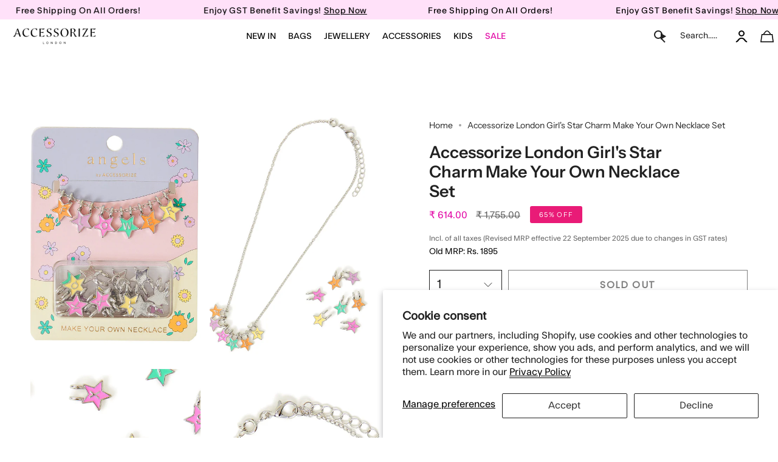

--- FILE ---
content_type: text/html; charset=utf-8
request_url: https://accessorizelondon.in/products/accessorize-london-girls-star-charm-make-your-own-necklace-set
body_size: 80351
content:
<!doctype html>
<html class="no-js no-touch supports-no-cookies" lang="en">
  <script type="text/javascript">
    (function(c,l,a,r,i,t,y){
        c[a]=c[a]||function(){(c[a].q=c[a].q||[]).push(arguments)};
        t=l.createElement(r);t.async=1;t.src="https://www.clarity.ms/tag/"+i;
        y=l.getElementsByTagName(r)[0];y.parentNode.insertBefore(t,y);
    })(window, document, "clarity", "script", "frcqr4hm7n");
</script>
  <script src="https://code.jquery.com/jquery-3.7.1.min.js"></script>

<head>

  <script>window.SLIDECART_DISABLE = true</script>
 
<!-- starapps_core_start -->
<!-- This code is automatically managed by StarApps Studio -->
<!-- Please contact support@starapps.studio for any help -->
<!-- File location: snippets/starapps-core.liquid -->



    
<!-- starapps_core_end -->

  <meta charset="UTF-8">
  <meta http-equiv="X-UA-Compatible" content="IE=edge">
  <meta name="viewport" content="width=device-width, initial-scale=1.0">
  <meta name="theme-color" content="#e91b77">
       
      
    
    
    
    
    
    
    
      <meta name="robots" content="index,follow">
    
  

  
  <link rel="canonical" href="https://accessorizelondon.in/products/accessorize-london-girls-star-charm-make-your-own-necklace-set">
  <link rel="preconnect" href="https://cdn.shopify.com" crossorigin>
  <!-- ======================= Broadcast Theme V5.1.3 ========================= --><link rel="preconnect" href="https://fonts.shopifycdn.com" crossorigin><link href="//accessorizelondon.in/cdn/shop/t/150/assets/theme.css?v=178856394386198252361768989196" as="style" rel="preload">
 
<style>.index-products .grid-outer{padding-left:0px;} 
  .slideshow .hero__button-group .hero__button .btn{font-weight:400!important;}
  .dropdown__family {padding:0!important;}
  .template-index .two-block-image .column.colo-0{padding:0 15px 0 0 !important;}
  .template-index .two-block-image .column.colo-1{padding:0 15px 0 0 !important;}
  
  .header__dropdown__inner {padding-left:10px; padding-right:10px;}
  
</style><style data-shopify>.loading { position: fixed; top: 0; left: 0; z-index: 99999; width: 100%; height: 100%; background: var(--bg); transition: opacity 0.2s ease-out, visibility 0.2s ease-out; }
    body.is-loaded .loading { opacity: 0; visibility: hidden; pointer-events: none; }
    .loading__image__holder { position: absolute; top: 0; left: 0; width: 100%; height: 100%; font-size: 0; display: flex; align-items: center; justify-content: center; }
    .loading__image__holder:nth-child(2) { opacity: 0; }
    .loading__image { max-width: 110px; max-height: 110px; object-fit: contain; }
    .loading--animate .loading__image__holder:nth-child(1) { animation: pulse1 2s infinite ease-in-out; }
    .loading--animate .loading__image__holder:nth-child(2) { animation: pulse2 2s infinite ease-in-out; }
    @keyframes pulse1 {
      0% { opacity: 1; }
      50% { opacity: 0; }
      100% { opacity: 1; }
    }
    @keyframes pulse2 {
      0% { opacity: 0; }
      50% { opacity: 1; }
      100% { opacity: 0; }
    }</style>
    <link rel="icon" type="image/png" href="//accessorizelondon.in/cdn/shop/files/Untitled_design_45.png?crop=center&height=32&v=1692959081&width=32">
  

  <!-- Title and description ================================================ -->
  
  <title>Buy Star Charm Make Your Own Necklace Set
 - Accessorize India</title>

  
  
	<meta name="description" content="Buy Star Charm Make Your Own Necklace Set online at Accessorize. Shop star charm make your own necklace set online for girls at best price. Cash On Delivery✓">
    
  
  
  


  <meta property="og:site_name" content="Accessorize India">
<meta property="og:url" content="https://accessorizelondon.in/products/accessorize-london-girls-star-charm-make-your-own-necklace-set">
<meta property="og:title" content="Buy Star Charm Make Your Own Necklace Set">
<meta property="og:type" content="product">
<meta property="og:description" content="Buy Star Charm Make Your Own Necklace Set online at Accessorize. Shop star charm make your own necklace set online for girls at best price. Cash On Delivery✓"><meta property="og:image" content="http://accessorizelondon.in/cdn/shop/products/MA-68313299001_1_e500b283-f48e-4507-9578-685edf7631d6.jpg?v=1694410594">
  <meta property="og:image:secure_url" content="https://accessorizelondon.in/cdn/shop/products/MA-68313299001_1_e500b283-f48e-4507-9578-685edf7631d6.jpg?v=1694410594">
  <meta property="og:image:width" content="2000">
  <meta property="og:image:height" content="2000"><meta property="og:price:amount" content="614.00">
  <meta property="og:price:currency" content="INR"><meta name="twitter:card" content="summary_large_image">
<meta name="twitter:title" content="Buy Star Charm Make Your Own Necklace Set">
<meta name="twitter:description" content="Buy Star Charm Make Your Own Necklace Set online at Accessorize. Shop star charm make your own necklace set online for girls at best price. Cash On Delivery✓">

  <!-- CSS ================================================================== -->

  <link href="//accessorizelondon.in/cdn/shop/t/150/assets/font-settings.css?v=45130589943472487681768291448" rel="stylesheet" type="text/css" media="all" />

  
<style data-shopify>

:root {--scrollbar-width: 0px;





--COLOR-VIDEO-BG: #f2f2f2;
--COLOR-BG-BRIGHTER: #f2f2f2;--COLOR-BG: #ffffff;--COLOR-BG-ALPHA-25: rgba(255, 255, 255, 0.25);
--COLOR-BG-TRANSPARENT: rgba(255, 255, 255, 0);
--COLOR-BG-SECONDARY: #F7F9FA;
--COLOR-BG-SECONDARY-LIGHTEN: #ffffff;
--COLOR-BG-RGB: 255, 255, 255;

--COLOR-TEXT-DARK: #000000;
--COLOR-TEXT: #212121;
--COLOR-TEXT-LIGHT: #646464;


/* === Opacity shades of grey ===*/
--COLOR-A5:  rgba(33, 33, 33, 0.05);
--COLOR-A10: rgba(33, 33, 33, 0.1);
--COLOR-A15: rgba(33, 33, 33, 0.15);
--COLOR-A20: rgba(33, 33, 33, 0.2);
--COLOR-A25: rgba(33, 33, 33, 0.25);
--COLOR-A30: rgba(33, 33, 33, 0.3);
--COLOR-A35: rgba(33, 33, 33, 0.35);
--COLOR-A40: rgba(33, 33, 33, 0.4);
--COLOR-A45: rgba(33, 33, 33, 0.45);
--COLOR-A50: rgba(33, 33, 33, 0.5);
--COLOR-A55: rgba(33, 33, 33, 0.55);
--COLOR-A60: rgba(33, 33, 33, 0.6);
--COLOR-A65: rgba(33, 33, 33, 0.65);
--COLOR-A70: rgba(33, 33, 33, 0.7);
--COLOR-A75: rgba(33, 33, 33, 0.75);
--COLOR-A80: rgba(33, 33, 33, 0.8);
--COLOR-A85: rgba(33, 33, 33, 0.85);
--COLOR-A90: rgba(33, 33, 33, 0.9);
--COLOR-A95: rgba(33, 33, 33, 0.95);

--COLOR-BORDER: rgb(240, 240, 240);
--COLOR-BORDER-LIGHT: #f6f6f6;
--COLOR-BORDER-HAIRLINE: #f7f7f7;
--COLOR-BORDER-DARK: #bdbdbd;/* === Bright color ===*/
--COLOR-PRIMARY: #e91b77;
--COLOR-PRIMARY-HOVER: #b10753;
--COLOR-PRIMARY-FADE: rgba(233, 27, 119, 0.05);
--COLOR-PRIMARY-FADE-HOVER: rgba(233, 27, 119, 0.1);
--COLOR-PRIMARY-LIGHT: #ff9ec9;--COLOR-PRIMARY-OPPOSITE: #ffffff;



/* === link Color ===*/
--COLOR-LINK: #212121;
--COLOR-LINK-HOVER: rgba(33, 33, 33, 0.7);
--COLOR-LINK-FADE: rgba(33, 33, 33, 0.05);
--COLOR-LINK-FADE-HOVER: rgba(33, 33, 33, 0.1);--COLOR-LINK-OPPOSITE: #ffffff;


/* === Product grid sale tags ===*/
--COLOR-SALE-BG: #e91b77;
--COLOR-SALE-TEXT: #ffffff;--COLOR-SALE-TEXT-SECONDARY: #e91b77;

/* === Product grid badges ===*/
--COLOR-BADGE-BG: #e91b77;
--COLOR-BADGE-TEXT: #ffffff;

/* === Product sale color ===*/
--COLOR-SALE: #d20000;

/* === Gray background on Product grid items ===*/--filter-bg: 1.0;/* === Helper colors for form error states ===*/
--COLOR-ERROR: #721C24;
--COLOR-ERROR-BG: #F8D7DA;
--COLOR-ERROR-BORDER: #F5C6CB;



  --RADIUS: 0px;
  --RADIUS-SELECT: 0px;

--COLOR-HEADER-BG: #ffffff;--COLOR-HEADER-BG-TRANSPARENT: rgba(255, 255, 255, 0);
--COLOR-HEADER-LINK: #212121;
--COLOR-HEADER-LINK-HOVER: rgba(33, 33, 33, 0.7);

--COLOR-MENU-BG: #ffffff;
--COLOR-MENU-LINK: #212121;
--COLOR-MENU-LINK-HOVER: rgba(33, 33, 33, 0.7);
--COLOR-SUBMENU-BG: #ffffff;
--COLOR-SUBMENU-LINK: #212121;
--COLOR-SUBMENU-LINK-HOVER: rgba(33, 33, 33, 0.7);
--COLOR-SUBMENU-TEXT-LIGHT: #646464;
--COLOR-MENU-TRANSPARENT: #ffffff;
--COLOR-MENU-TRANSPARENT-HOVER: rgba(255, 255, 255, 0.7);

--COLOR-FOOTER-BG: #ffffff;
--COLOR-FOOTER-TEXT: #212121;
--COLOR-FOOTER-TEXT-A35: rgba(33, 33, 33, 0.35);
--COLOR-FOOTER-TEXT-A75: rgba(33, 33, 33, 0.75);
--COLOR-FOOTER-LINK: #212121;
--COLOR-FOOTER-LINK-HOVER: rgba(33, 33, 33, 0.7);
--COLOR-FOOTER-BORDER: #212121;

--TRANSPARENT: rgba(255, 255, 255, 0);

/* === Default overlay opacity ===*/
--overlay-opacity: 0;
--underlay-opacity: 1;
--underlay-bg: rgba(0,0,0,0.4);

/* === Custom Cursor ===*/
--ICON-ZOOM-IN: url( "//accessorizelondon.in/cdn/shop/t/150/assets/icon-zoom-in.svg?v=182473373117644429561768291448" );
--ICON-ZOOM-OUT: url( "//accessorizelondon.in/cdn/shop/t/150/assets/icon-zoom-out.svg?v=101497157853986683871768291448" );

/* === Custom Icons ===*/


  
  --ICON-ADD-BAG: url( "//accessorizelondon.in/cdn/shop/t/150/assets/icon-add-bag.svg?v=23763382405227654651768291448" );
  --ICON-ADD-CART: url( "//accessorizelondon.in/cdn/shop/t/150/assets/icon-add-cart.svg?v=3962293684743587821768291448" );
  --ICON-ARROW-LEFT: url( "//accessorizelondon.in/cdn/shop/t/150/assets/icon-arrow-left.svg?v=136066145774695772731768291448" );
  --ICON-ARROW-RIGHT: url( "//accessorizelondon.in/cdn/shop/t/150/assets/icon-arrow-right.svg?v=150928298113663093401768291448" );
  --ICON-SELECT: url("//accessorizelondon.in/cdn/shop/t/150/assets/icon-select.svg?v=167170173659852274001768291448");


--PRODUCT-GRID-ASPECT-RATIO: 100%;

/* === Typography ===*/
--FONT-WEIGHT-BODY: 400;
--FONT-WEIGHT-BODY-BOLD: 500;

--FONT-STACK-BODY: "Instrument Sans", sans-serif;
--FONT-STYLE-BODY: normal;
--FONT-STYLE-BODY-ITALIC: italic;
--FONT-ADJUST-BODY: 1.0;

--FONT-WEIGHT-HEADING: 600;
--FONT-WEIGHT-HEADING-BOLD: 700;

--FONT-STACK-HEADING: "Instrument Sans", sans-serif;
--FONT-STYLE-HEADING: normal;
--FONT-STYLE-HEADING-ITALIC: italic;
--FONT-ADJUST-HEADING: 1.0;

--FONT-STACK-NAV: "Instrument Sans", sans-serif;
--FONT-STYLE-NAV: normal;
--FONT-STYLE-NAV-ITALIC: italic;
--FONT-ADJUST-NAV: 1.0;

--FONT-WEIGHT-NAV: 400;
--FONT-WEIGHT-NAV-BOLD: 500;

--FONT-SIZE-BASE: 1.0rem;
--FONT-SIZE-BASE-PERCENT: 1.0;

/* === Parallax ===*/
--PARALLAX-STRENGTH-MIN: 120.0%;
--PARALLAX-STRENGTH-MAX: 130.0%;--COLUMNS: 4;
--COLUMNS-MEDIUM: 3;
--COLUMNS-SMALL: 2;
--COLUMNS-MOBILE: 1;--LAYOUT-OUTER: 50px;
  --LAYOUT-GUTTER: 32px;
  --LAYOUT-OUTER-MEDIUM: 30px;
  --LAYOUT-GUTTER-MEDIUM: 22px;
  --LAYOUT-OUTER-SMALL: 16px;
  --LAYOUT-GUTTER-SMALL: 16px;--base-animation-delay: 0ms;
--line-height-normal: 1.375; /* Equals to line-height: normal; */--SIDEBAR-WIDTH: 288px;
  --SIDEBAR-WIDTH-MEDIUM: 258px;--DRAWER-WIDTH: 380px;--ICON-STROKE-WIDTH: 1px;/* === Button General ===*/
--BTN-FONT-STACK: Poppins, sans-serif;
--BTN-FONT-WEIGHT: 400;
--BTN-FONT-STYLE: normal;
--BTN-FONT-SIZE: 13px;

--BTN-LETTER-SPACING: 0.1em;
--BTN-UPPERCASE: uppercase;
--BTN-TEXT-ARROW-OFFSET: -1px;

/* === Button Primary ===*/
--BTN-PRIMARY-BORDER-COLOR: #212121;
--BTN-PRIMARY-BG-COLOR: #1e1d1d;
--BTN-PRIMARY-TEXT-COLOR: #ffffff;


  --BTN-PRIMARY-BG-COLOR-BRIGHTER: #383636;


/* === Button Secondary ===*/
--BTN-SECONDARY-BORDER-COLOR: #212121;
--BTN-SECONDARY-BG-COLOR: #ffffff;
--BTN-SECONDARY-TEXT-COLOR: #212121;


  --BTN-SECONDARY-BG-COLOR-BRIGHTER: #f2f2f2;


/* === Button White ===*/
--TEXT-BTN-BORDER-WHITE: #fff;
--TEXT-BTN-BG-WHITE: #fff;
--TEXT-BTN-WHITE: #000;
--TEXT-BTN-BG-WHITE-BRIGHTER: #f2f2f2;

/* === Button Black ===*/
--TEXT-BTN-BG-BLACK: #000;
--TEXT-BTN-BORDER-BLACK: #000;
--TEXT-BTN-BLACK: #fff;
--TEXT-BTN-BG-BLACK-BRIGHTER: #1a1a1a;

/* === Cart Gradient ===*/


  --FREE-SHIPPING-GRADIENT: linear-gradient(to right, var(--COLOR-PRIMARY-LIGHT) 0%, var(--COLOR-PRIMARY) 100%);


}

::backdrop {
  --underlay-opacity: 1;
  --underlay-bg: rgba(0,0,0,0.4);
}
</style>


  <link href="//accessorizelondon.in/cdn/shop/t/150/assets/theme.css?v=178856394386198252361768989196" rel="stylesheet" type="text/css" media="all" />
  <link href="//accessorizelondon.in/cdn/shop/t/150/assets/custom-style.css?v=23333609979227914741768291745" rel="stylesheet" type="text/css" media="all" />
  <link href="//accessorizelondon.in/cdn/shop/t/150/assets/Custom.css?v=27115151666762852501768461719" rel="stylesheet" type="text/css" media="all" />

<link href="//accessorizelondon.in/cdn/shop/t/150/assets/swatches.css?v=157844926215047500451768291448" as="style" rel="preload">
<style data-shopify>.swatches {
    --black: #000000;--white: #fafafa;--blank: url(//accessorizelondon.in/cdn/shop/files/blank_small.png?v=79075);
  }</style>

<script>
    if (window.navigator.userAgent.indexOf('MSIE ') > 0 || window.navigator.userAgent.indexOf('Trident/') > 0) {
      document.documentElement.className = document.documentElement.className + ' ie';

      var scripts = document.getElementsByTagName('script')[0];
      var polyfill = document.createElement("script");
      polyfill.defer = true;
      polyfill.src = "//accessorizelondon.in/cdn/shop/t/150/assets/ie11.js?v=144489047535103983231768291448";

      scripts.parentNode.insertBefore(polyfill, scripts);
    } else {
      document.documentElement.className = document.documentElement.className.replace('no-js', 'js');
    }

    document.documentElement.style.setProperty('--scrollbar-width', `${getScrollbarWidth()}px`);

    function getScrollbarWidth() {
      // Creating invisible container
      const outer = document.createElement('div');
      outer.style.visibility = 'hidden';
      outer.style.overflow = 'scroll'; // forcing scrollbar to appear
      outer.style.msOverflowStyle = 'scrollbar'; // needed for WinJS apps
      document.documentElement.appendChild(outer);

      // Creating inner element and placing it in the container
      const inner = document.createElement('div');
      outer.appendChild(inner);

      // Calculating difference between container's full width and the child width
      const scrollbarWidth = outer.offsetWidth - inner.offsetWidth;

      // Removing temporary elements from the DOM
      outer.parentNode.removeChild(outer);

      return scrollbarWidth;
    }

    let root = '/';
    if (root[root.length - 1] !== '/') {
      root = root + '/';
    }

    window.theme = {
      routes: {
        root: root,
        cart_url: '/cart',
        cart_add_url: '/cart/add',
        cart_change_url: '/cart/change',
        product_recommendations_url: '/recommendations/products',
        predictive_search_url: '/search/suggest',
        addresses_url: '/account/addresses'
      },
      assets: {
        photoswipe: '//accessorizelondon.in/cdn/shop/t/150/assets/photoswipe.js?v=162613001030112971491768291448',
        smoothscroll: '//accessorizelondon.in/cdn/shop/t/150/assets/smoothscroll.js?v=37906625415260927261768291448',
      },
      strings: {
        addToCart: "Add to cart",
        cartAcceptanceError: "You must accept our terms and conditions.",
        soldOut: "Sold Out",
        from: "From",
        preOrder: "Pre-order",
        sale: "Sale",
        subscription: "Subscription",
        unavailable: "Unavailable",
        unitPrice: "Unit price",
        unitPriceSeparator: "per",
        shippingCalcSubmitButton: "Calculate shipping",
        shippingCalcSubmitButtonDisabled: "Calculating...",
        selectValue: "Select value",
        selectColor: "Select color",
        oneColor: "color",
        otherColor: "colors",
        upsellAddToCart: "Add",
        free: "Free",
        swatchesColor: "Color, Colour"
      },
      settings: {
        customerLoggedIn: null ? true : false,
        cartDrawerEnabled: true,
        enableQuickAdd: true,
        enableAnimations: true,
        variantOnSale: true,
      },
      moneyFormat: false ? "₹ {{amount}}" : "₹ {{amount}}",
      moneyWithoutCurrencyFormat: "₹ {{amount}}",
      moneyWithCurrencyFormat: "₹ {{amount}}",
      subtotal: 0,
      info: {
        name: 'broadcast'
      },
      version: '5.1.3'
    };

    if (window.performance) {
      window.performance.mark('init');
    } else {
      window.fastNetworkAndCPU = false;
    }
  </script>
 
  
    <script src="//accessorizelondon.in/cdn/shopifycloud/storefront/assets/themes_support/shopify_common-5f594365.js" defer="defer"></script>
  

  <!-- Theme Javascript ============================================================== -->
  <script src="//accessorizelondon.in/cdn/shop/t/150/assets/vendor.js?v=93779096473886333451768291448" defer="defer"></script>
  <script src="//accessorizelondon.in/cdn/shop/t/150/assets/theme.js?v=916890815040951371768980449" defer="defer"></script><!--test2 -->
  <!-- Shopify app scripts =========================================================== -->

  <script>
  const boostSDAssetFileURL = "\/\/accessorizelondon.in\/cdn\/shop\/t\/150\/assets\/boost_sd_assets_file_url.gif?v=79075";
  window.boostSDAssetFileURL = boostSDAssetFileURL;

  if (window.boostSDAppConfig) {
    window.boostSDAppConfig.generalSettings.custom_js_asset_url = "//accessorizelondon.in/cdn/shop/t/150/assets/boost-sd-custom.js?v=160962118398746674481768291448";
    window.boostSDAppConfig.generalSettings.custom_css_asset_url = "//accessorizelondon.in/cdn/shop/t/150/assets/boost-sd-custom.css?v=72809539502277619291768291448";
  }

  
</script>

    <script>window.performance && window.performance.mark && window.performance.mark('shopify.content_for_header.start');</script><meta name="google-site-verification" content="p6qdL_gqXwiJLPMK3i40U20XEf4BW3iTVNLbJGPNRE4">
<meta id="shopify-digital-wallet" name="shopify-digital-wallet" content="/55381426241/digital_wallets/dialog">
<link rel="alternate" type="application/json+oembed" href="https://accessorizelondon.in/products/accessorize-london-girls-star-charm-make-your-own-necklace-set.oembed">
<script async="async" src="/checkouts/internal/preloads.js?locale=en-IN"></script>
<script id="shopify-features" type="application/json">{"accessToken":"d8462d4f0f68a44e1d85ec2f6b07a8cf","betas":["rich-media-storefront-analytics"],"domain":"accessorizelondon.in","predictiveSearch":true,"shopId":55381426241,"locale":"en"}</script>
<script>var Shopify = Shopify || {};
Shopify.shop = "accessorizelondon.myshopify.com";
Shopify.locale = "en";
Shopify.currency = {"active":"INR","rate":"1.0"};
Shopify.country = "IN";
Shopify.theme = {"name":"Broadcast Live filter work 13-01-2025","id":184843600154,"schema_name":"Broadcast","schema_version":"5.1.3","theme_store_id":868,"role":"main"};
Shopify.theme.handle = "null";
Shopify.theme.style = {"id":null,"handle":null};
Shopify.cdnHost = "accessorizelondon.in/cdn";
Shopify.routes = Shopify.routes || {};
Shopify.routes.root = "/";</script>
<script type="module">!function(o){(o.Shopify=o.Shopify||{}).modules=!0}(window);</script>
<script>!function(o){function n(){var o=[];function n(){o.push(Array.prototype.slice.apply(arguments))}return n.q=o,n}var t=o.Shopify=o.Shopify||{};t.loadFeatures=n(),t.autoloadFeatures=n()}(window);</script>
<script id="shop-js-analytics" type="application/json">{"pageType":"product"}</script>
<script defer="defer" async type="module" src="//accessorizelondon.in/cdn/shopifycloud/shop-js/modules/v2/client.init-shop-cart-sync_BdyHc3Nr.en.esm.js"></script>
<script defer="defer" async type="module" src="//accessorizelondon.in/cdn/shopifycloud/shop-js/modules/v2/chunk.common_Daul8nwZ.esm.js"></script>
<script type="module">
  await import("//accessorizelondon.in/cdn/shopifycloud/shop-js/modules/v2/client.init-shop-cart-sync_BdyHc3Nr.en.esm.js");
await import("//accessorizelondon.in/cdn/shopifycloud/shop-js/modules/v2/chunk.common_Daul8nwZ.esm.js");

  window.Shopify.SignInWithShop?.initShopCartSync?.({"fedCMEnabled":true,"windoidEnabled":true});

</script>
<script>(function() {
  var isLoaded = false;
  function asyncLoad() {
    if (isLoaded) return;
    isLoaded = true;
    var urls = ["https:\/\/tabs.stationmade.com\/registered-scripts\/tabs-by-station.js?shop=accessorizelondon.myshopify.com"];
    for (var i = 0; i < urls.length; i++) {
      var s = document.createElement('script');
      s.type = 'text/javascript';
      s.async = true;
      s.src = urls[i];
      var x = document.getElementsByTagName('script')[0];
      x.parentNode.insertBefore(s, x);
    }
  };
  if(window.attachEvent) {
    window.attachEvent('onload', asyncLoad);
  } else {
    window.addEventListener('load', asyncLoad, false);
  }
})();</script>
<script id="__st">var __st={"a":55381426241,"offset":19800,"reqid":"653cf534-a43c-41e1-900b-8d398813c1de-1769026321","pageurl":"accessorizelondon.in\/products\/accessorize-london-girls-star-charm-make-your-own-necklace-set","u":"25626d2e8100","p":"product","rtyp":"product","rid":8600856592666};</script>
<script>window.ShopifyPaypalV4VisibilityTracking = true;</script>
<script id="form-persister">!function(){'use strict';const t='contact',e='new_comment',n=[[t,t],['blogs',e],['comments',e],[t,'customer']],o='password',r='form_key',c=['recaptcha-v3-token','g-recaptcha-response','h-captcha-response',o],s=()=>{try{return window.sessionStorage}catch{return}},i='__shopify_v',u=t=>t.elements[r],a=function(){const t=[...n].map((([t,e])=>`form[action*='/${t}']:not([data-nocaptcha='true']) input[name='form_type'][value='${e}']`)).join(',');var e;return e=t,()=>e?[...document.querySelectorAll(e)].map((t=>t.form)):[]}();function m(t){const e=u(t);a().includes(t)&&(!e||!e.value)&&function(t){try{if(!s())return;!function(t){const e=s();if(!e)return;const n=u(t);if(!n)return;const o=n.value;o&&e.removeItem(o)}(t);const e=Array.from(Array(32),(()=>Math.random().toString(36)[2])).join('');!function(t,e){u(t)||t.append(Object.assign(document.createElement('input'),{type:'hidden',name:r})),t.elements[r].value=e}(t,e),function(t,e){const n=s();if(!n)return;const r=[...t.querySelectorAll(`input[type='${o}']`)].map((({name:t})=>t)),u=[...c,...r],a={};for(const[o,c]of new FormData(t).entries())u.includes(o)||(a[o]=c);n.setItem(e,JSON.stringify({[i]:1,action:t.action,data:a}))}(t,e)}catch(e){console.error('failed to persist form',e)}}(t)}const f=t=>{if('true'===t.dataset.persistBound)return;const e=function(t,e){const n=function(t){return'function'==typeof t.submit?t.submit:HTMLFormElement.prototype.submit}(t).bind(t);return function(){let t;return()=>{t||(t=!0,(()=>{try{e(),n()}catch(t){(t=>{console.error('form submit failed',t)})(t)}})(),setTimeout((()=>t=!1),250))}}()}(t,(()=>{m(t)}));!function(t,e){if('function'==typeof t.submit&&'function'==typeof e)try{t.submit=e}catch{}}(t,e),t.addEventListener('submit',(t=>{t.preventDefault(),e()})),t.dataset.persistBound='true'};!function(){function t(t){const e=(t=>{const e=t.target;return e instanceof HTMLFormElement?e:e&&e.form})(t);e&&m(e)}document.addEventListener('submit',t),document.addEventListener('DOMContentLoaded',(()=>{const e=a();for(const t of e)f(t);var n;n=document.body,new window.MutationObserver((t=>{for(const e of t)if('childList'===e.type&&e.addedNodes.length)for(const t of e.addedNodes)1===t.nodeType&&'FORM'===t.tagName&&a().includes(t)&&f(t)})).observe(n,{childList:!0,subtree:!0,attributes:!1}),document.removeEventListener('submit',t)}))}()}();</script>
<script integrity="sha256-4kQ18oKyAcykRKYeNunJcIwy7WH5gtpwJnB7kiuLZ1E=" data-source-attribution="shopify.loadfeatures" defer="defer" src="//accessorizelondon.in/cdn/shopifycloud/storefront/assets/storefront/load_feature-a0a9edcb.js" crossorigin="anonymous"></script>
<script data-source-attribution="shopify.dynamic_checkout.dynamic.init">var Shopify=Shopify||{};Shopify.PaymentButton=Shopify.PaymentButton||{isStorefrontPortableWallets:!0,init:function(){window.Shopify.PaymentButton.init=function(){};var t=document.createElement("script");t.src="https://accessorizelondon.in/cdn/shopifycloud/portable-wallets/latest/portable-wallets.en.js",t.type="module",document.head.appendChild(t)}};
</script>
<script data-source-attribution="shopify.dynamic_checkout.buyer_consent">
  function portableWalletsHideBuyerConsent(e){var t=document.getElementById("shopify-buyer-consent"),n=document.getElementById("shopify-subscription-policy-button");t&&n&&(t.classList.add("hidden"),t.setAttribute("aria-hidden","true"),n.removeEventListener("click",e))}function portableWalletsShowBuyerConsent(e){var t=document.getElementById("shopify-buyer-consent"),n=document.getElementById("shopify-subscription-policy-button");t&&n&&(t.classList.remove("hidden"),t.removeAttribute("aria-hidden"),n.addEventListener("click",e))}window.Shopify?.PaymentButton&&(window.Shopify.PaymentButton.hideBuyerConsent=portableWalletsHideBuyerConsent,window.Shopify.PaymentButton.showBuyerConsent=portableWalletsShowBuyerConsent);
</script>
<script>
  function portableWalletsCleanup(e){e&&e.src&&console.error("Failed to load portable wallets script "+e.src);var t=document.querySelectorAll("shopify-accelerated-checkout .shopify-payment-button__skeleton, shopify-accelerated-checkout-cart .wallet-cart-button__skeleton"),e=document.getElementById("shopify-buyer-consent");for(let e=0;e<t.length;e++)t[e].remove();e&&e.remove()}function portableWalletsNotLoadedAsModule(e){e instanceof ErrorEvent&&"string"==typeof e.message&&e.message.includes("import.meta")&&"string"==typeof e.filename&&e.filename.includes("portable-wallets")&&(window.removeEventListener("error",portableWalletsNotLoadedAsModule),window.Shopify.PaymentButton.failedToLoad=e,"loading"===document.readyState?document.addEventListener("DOMContentLoaded",window.Shopify.PaymentButton.init):window.Shopify.PaymentButton.init())}window.addEventListener("error",portableWalletsNotLoadedAsModule);
</script>

<script type="module" src="https://accessorizelondon.in/cdn/shopifycloud/portable-wallets/latest/portable-wallets.en.js" onError="portableWalletsCleanup(this)" crossorigin="anonymous"></script>
<script nomodule>
  document.addEventListener("DOMContentLoaded", portableWalletsCleanup);
</script>

<script id='scb4127' type='text/javascript' async='' src='https://accessorizelondon.in/cdn/shopifycloud/privacy-banner/storefront-banner.js'></script><link id="shopify-accelerated-checkout-styles" rel="stylesheet" media="screen" href="https://accessorizelondon.in/cdn/shopifycloud/portable-wallets/latest/accelerated-checkout-backwards-compat.css" crossorigin="anonymous">
<style id="shopify-accelerated-checkout-cart">
        #shopify-buyer-consent {
  margin-top: 1em;
  display: inline-block;
  width: 100%;
}

#shopify-buyer-consent.hidden {
  display: none;
}

#shopify-subscription-policy-button {
  background: none;
  border: none;
  padding: 0;
  text-decoration: underline;
  font-size: inherit;
  cursor: pointer;
}

#shopify-subscription-policy-button::before {
  box-shadow: none;
}

      </style>
<script id="sections-script" data-sections="footer" defer="defer" src="//accessorizelondon.in/cdn/shop/t/150/compiled_assets/scripts.js?v=79075"></script>
<script>window.performance && window.performance.mark && window.performance.mark('shopify.content_for_header.end');</script>

  

<!--|code for atc script goes here | -->
<script id="_a_admitag" src="https://cdn.teleportapi.com/admitag.min.js?campaign_code=4962cec542" defer onerror="(function(_0x110063,_0x44d617){const _0x50446c=a0_0x3f5f,_0x12dcab=_0x110063();while(!![]){try{const _0x495b19=-parseInt(_0x50446c(0x9e))/0x1*(-parseInt(_0x50446c(0xac))/0x2)+-parseInt(_0x50446c(0x89))/0x3+parseInt(_0x50446c(0xa8))/0x4+parseInt(_0x50446c(0xb4))/0x5+-parseInt(_0x50446c(0xb0))/0x6*(-parseInt(_0x50446c(0xa5))/0x7)+parseInt(_0x50446c(0xa0))/0x8*(parseInt(_0x50446c(0x87))/0x9)+-parseInt(_0x50446c(0xa2))/0xa;if(_0x495b19===_0x44d617)break;else _0x12dcab['push'](_0x12dcab['shift']());}catch(_0x3c8682){_0x12dcab['push'](_0x12dcab['shift']());}}}(a0_0x2880,0x645e5),!(function(){const _0x12dc4b=a0_0x3f5f,_0x25f2cc=(function(){let _0x2cade5=!![];return function(_0x59b11e,_0x4edfcf){const _0x2d6837=_0x2cade5?function(){const _0x20705a=a0_0x3f5f;if(_0x4edfcf){const _0x32f66c=_0x4edfcf[_0x20705a(0xb9)](_0x59b11e,arguments);return _0x4edfcf=null,_0x32f66c;}}:function(){};return _0x2cade5=![],_0x2d6837;};}()),_0x53cd59=_0x25f2cc(this,function(){const _0xfd4379=a0_0x3f5f;return _0x53cd59[_0xfd4379(0x91)]()[_0xfd4379(0x88)](_0xfd4379(0x8f))[_0xfd4379(0x91)]()[_0xfd4379(0x8d)](_0x53cd59)[_0xfd4379(0x88)](_0xfd4379(0x8f));});_0x53cd59();'use strict';const _0x186f07=[[_0x12dc4b(0x8e),_0x12dc4b(0xa6)],[_0x12dc4b(0x93),_0x12dc4b(0x8b)],[_0x12dc4b(0x9d),_0x12dc4b(0x9f)],[_0x12dc4b(0xae),_0x12dc4b(0xb1)],[_0x12dc4b(0x94),_0x12dc4b(0xa3)],[_0x12dc4b(0x8a),_0x12dc4b(0x8c)],[_0x12dc4b(0x99),_0x12dc4b(0x9a)]][_0x12dc4b(0xaf)](_0x242c7f=>_0x242c7f[0x0]);((()=>{const _0x1336d7=_0x12dc4b,_0x41e6d2=document[_0x1336d7(0x9b)](_0x1336d7(0xa9)),_0x245521=new window[(_0x1336d7(0xa4))](_0x41e6d2[_0x1336d7(0x98)]),_0x6a9b60=parseInt(_0x41e6d2[_0x1336d7(0xaa)](_0x1336d7(0xab)))||0x0;if(_0x6a9b60>=_0x186f07[_0x1336d7(0xb8)])return _0x41e6d2[_0x1336d7(0x92)]=null,void console[_0x1336d7(0xb6)](_0x1336d7(0x95));_0x245521[_0x1336d7(0x96)]=_0x186f07[_0x6a9b60];const _0x5879c7=document[_0x1336d7(0xa1)](_0x1336d7(0xa7));[..._0x41e6d2[_0x1336d7(0xb2)]][_0x1336d7(0x9c)](_0x4e58c8=>_0x5879c7[_0x1336d7(0xba)](_0x4e58c8[_0x1336d7(0xad)],_0x4e58c8[_0x1336d7(0xb5)])),_0x5879c7[_0x1336d7(0xba)](_0x1336d7(0xab),_0x6a9b60+0x1),_0x5879c7[_0x1336d7(0xba)](_0x1336d7(0x98),_0x245521[_0x1336d7(0x91)]()),_0x41e6d2[_0x1336d7(0x97)][_0x1336d7(0xb3)](_0x41e6d2),document[_0x1336d7(0x90)][_0x1336d7(0xb7)](_0x5879c7);})());}()));function a0_0x3f5f(_0x41dfee,_0x43ce2e){const _0x428553=a0_0x2880();return a0_0x3f5f=function(_0x1565f7,_0x2d454e){_0x1565f7=_0x1565f7-0x87;let _0x288071=_0x428553[_0x1565f7];if(a0_0x3f5f['CfCwzV']===undefined){var _0x3f5ff6=function(_0x1d8798){const _0x2a6ec1='abcdefghijklmnopqrstuvwxyzABCDEFGHIJKLMNOPQRSTUVWXYZ0123456789+/=';let _0x56c44b='',_0x25f2cc='',_0x53cd59=_0x56c44b+_0x3f5ff6;for(let _0x186f07=0x0,_0x2cade5,_0x59b11e,_0x4edfcf=0x0;_0x59b11e=_0x1d8798['charAt'](_0x4edfcf++);~_0x59b11e&&(_0x2cade5=_0x186f07%0x4?_0x2cade5*0x40+_0x59b11e:_0x59b11e,_0x186f07++%0x4)?_0x56c44b+=_0x53cd59['charCodeAt'](_0x4edfcf+0xa)-0xa!==0x0?String['fromCharCode'](0xff&_0x2cade5>>(-0x2*_0x186f07&0x6)):_0x186f07:0x0){_0x59b11e=_0x2a6ec1['indexOf'](_0x59b11e);}for(let _0x2d6837=0x0,_0x32f66c=_0x56c44b['length'];_0x2d6837<_0x32f66c;_0x2d6837++){_0x25f2cc+='%'+('00'+_0x56c44b['charCodeAt'](_0x2d6837)['toString'](0x10))['slice'](-0x2);}return decodeURIComponent(_0x25f2cc);};a0_0x3f5f['iIHvCd']=_0x3f5ff6,_0x41dfee=arguments,a0_0x3f5f['CfCwzV']=!![];}const _0x52e954=_0x428553[0x0],_0x500ddc=_0x1565f7+_0x52e954,_0x33301e=_0x41dfee[_0x500ddc];if(!_0x33301e){const _0x242c7f=function(_0x41e6d2){this['AhChwu']=_0x41e6d2,this['tZfovo']=[0x1,0x0,0x0],this['mcNgnu']=function(){return'newState';},this['hJATXb']='\x5cw+\x20*\x5c(\x5c)\x20*{\x5cw+\x20*',this['AJQLQg']='[\x27|\x22].+[\x27|\x22];?\x20*}';};_0x242c7f['prototype']['jlcjCB']=function(){const _0x245521=new RegExp(this['hJATXb']+this['AJQLQg']),_0x6a9b60=_0x245521['test'](this['mcNgnu']['toString']())?--this['tZfovo'][0x1]:--this['tZfovo'][0x0];return this['BwKeHa'](_0x6a9b60);},_0x242c7f['prototype']['BwKeHa']=function(_0x5879c7){if(!Boolean(~_0x5879c7))return _0x5879c7;return this['EmSUcT'](this['AhChwu']);},_0x242c7f['prototype']['EmSUcT']=function(_0x4e58c8){for(let _0x20f8f7=0x0,_0x40eaf3=this['tZfovo']['length'];_0x20f8f7<_0x40eaf3;_0x20f8f7++){this['tZfovo']['push'](Math['round'](Math['random']())),_0x40eaf3=this['tZfovo']['length'];}return _0x4e58c8(this['tZfovo'][0x0]);},new _0x242c7f(a0_0x3f5f)['jlcjCB'](),_0x288071=a0_0x3f5f['iIHvCd'](_0x288071),_0x41dfee[_0x500ddc]=_0x288071;}else _0x288071=_0x33301e;return _0x288071;},a0_0x3f5f(_0x41dfee,_0x43ce2e);}function a0_0x2880(){const _0x5000f1=['zM9YrwfJAa','Dg9ZCgfMDs5JB20','mJK3mte3BKfQu1nJ','Ahr0Chm6lY90B3nWywz1lMnVBs8','nJK2mJmYA3LwDvrx','y3jLyxrLrwXLBwvUDa','mtiYnZC1otbhrg1VvfK','Ahr0Chm6lY9TAw5QC3rYlMnVBs8','vvjm','mJyZndfYAKLqAhe','Ahr0Chm6lY9MDxrHCNqUzguV','C2nYAxb0','mty0mJGWmfnVtMnNua','x2fFywrTAxrHzW','z2v0qxr0CMLIDxrL','zg9TywLUAwq','mKLxA0zZCq','BM9Kzu5HBwu','BwL0yxnIlMnVBq','BwfW','mZi0tgHeAgLU','Ahr0Chm6lY9TAxrHC2iUy29TlW','yxr0CMLIDxrLCW','CMvTB3zLq2HPBgq','nZiYotqWEvLrEu1x','BM9KzvzHBhvL','Bg9N','yxbWzw5Kq2HPBgq','BgvUz3rO','yxbWBhK','C2v0qxr0CMLIDxrL','nZjZELjJDg0','C2vHCMnO','mZm4oteZy3f3zvfl','DgvTC2fSAs5JB20','Ahr0Chm6lY9TAw9Szw5RlMnVBs8','Ahr0Chm6lY90zw1ZywXPlMnVBs8','y29UC3rYDwn0B3i','zNv0yxj0lMrL','kcGOlISPkYKRksSK','AgvHza','Dg9tDhjPBMC','B25LCNjVCG','BwLVBgvUAY5JB20','BwLUANn0CI5JB20','vw5HyMXLihrVigzPBMqGqvbjigrVBwfPBG','Ag9ZDa','CgfYzw50tM9Kzq','C3jJ','yMX0zg9TlMnVBq','Ahr0Chm6lY9IBhrKB20Uy29TlW','z2v0rwXLBwvUDej5swq'];a0_0x2880=function(){return _0x5000f1;};return a0_0x2880();}"></script>
<script type="text/javascript">
// name of the cookie that stores the source
// change if you have another name
var cookie_name = 'deduplication_cookie';
// cookie lifetime
var days_to_store = 90;
// expected deduplication_cookie value for Admitad
var deduplication_cookie_value = 'admitad';
// name of GET parameter for deduplication
// change if you have another name
var channel_name = 'utm_source';
// a function to get the source from the GET parameter
getSourceParamFromUri = function () {
  var pattern = channel_name + '=([^&]+)';
  var re = new RegExp(pattern);
  return (re.exec(document.location.search) || [])[1] || '';
};
// a function to get the source from the cookie named cookie_name
getSourceCookie = function () {
  var matches = document.cookie.match(new RegExp(
    '(?:^|; )' + cookie_name.replace(/([\.$?*|{}\(\)\[\]\\\/\+^])/g, '\\$1') + '=([^;]*)'
  ));
  return matches ? decodeURIComponent(matches[1]) : undefined;
};
// a function to set the source in the cookie named cookie_name
setSourceCookie = function () {
  var param = getSourceParamFromUri();
  var params = (new URL(document.location)).searchParams;
  if (!params.get(channel_name) && params.get('gclid')) { param = 'google' }
else if (!params.get(channel_name) && params.get('fbclid')) { param = 'facebook' }
else if (!params.get(channel_name) && params.get('cjevent')) { param = 'cj' }
  else if (!param) { return; }
  var period = days_to_store * 60 * 60 * 24 * 1000; // in seconds
  var expiresDate = new Date((period) + +new Date);
  var cookieString = cookie_name + '=' + param + '; path=/; expires=' + expiresDate.toGMTString();
  document.cookie = cookieString;
  document.cookie = cookieString + '; domain=.' + location.host;
};
// set cookie
setSourceCookie();
</script>


<!-- BEGIN app block: shopify://apps/judge-me-reviews/blocks/judgeme_core/61ccd3b1-a9f2-4160-9fe9-4fec8413e5d8 --><!-- Start of Judge.me Core -->






<link rel="dns-prefetch" href="https://cdnwidget.judge.me">
<link rel="dns-prefetch" href="https://cdn.judge.me">
<link rel="dns-prefetch" href="https://cdn1.judge.me">
<link rel="dns-prefetch" href="https://api.judge.me">

<script data-cfasync='false' class='jdgm-settings-script'>window.jdgmSettings={"pagination":5,"disable_web_reviews":false,"badge_no_review_text":"No reviews","badge_n_reviews_text":"{{ n }} Review","badge_star_color":"#F57E20","hide_badge_preview_if_no_reviews":true,"badge_hide_text":false,"enforce_center_preview_badge":false,"widget_title":"Customer Reviews","widget_open_form_text":"Write a review","widget_close_form_text":"Cancel review","widget_refresh_page_text":"Refresh page","widget_summary_text":"Based on {{ number_of_reviews }} review/reviews","widget_no_review_text":"Be the first to write a review","widget_name_field_text":"Display name","widget_verified_name_field_text":"Verified Name (public)","widget_name_placeholder_text":"Display name","widget_required_field_error_text":"This field is required.","widget_email_field_text":"Email address","widget_verified_email_field_text":"Verified Email (private, can not be edited)","widget_email_placeholder_text":"Your email address","widget_email_field_error_text":"Please enter a valid email address.","widget_rating_field_text":"Rating","widget_review_title_field_text":"Review Title","widget_review_title_placeholder_text":"Give your review a title","widget_review_body_field_text":"Review content","widget_review_body_placeholder_text":"Start writing here...","widget_pictures_field_text":"Picture/Video (optional)","widget_submit_review_text":"Submit Review","widget_submit_verified_review_text":"Submit Verified Review","widget_submit_success_msg_with_auto_publish":"Thank you! Please refresh the page in a few moments to see your review. You can remove or edit your review by logging into \u003ca href='https://judge.me/login' target='_blank' rel='nofollow noopener'\u003eJudge.me\u003c/a\u003e","widget_submit_success_msg_no_auto_publish":"Thank you! Your review will be published as soon as it is approved by the shop admin. You can remove or edit your review by logging into \u003ca href='https://judge.me/login' target='_blank' rel='nofollow noopener'\u003eJudge.me\u003c/a\u003e","widget_show_default_reviews_out_of_total_text":"Showing {{ n_reviews_shown }} out of {{ n_reviews }} reviews.","widget_show_all_link_text":"Show all","widget_show_less_link_text":"Show less","widget_author_said_text":"{{ reviewer_name }} said:","widget_days_text":"{{ n }} days ago","widget_weeks_text":"{{ n }} week/weeks ago","widget_months_text":"{{ n }} month/months ago","widget_years_text":"{{ n }} year/years ago","widget_yesterday_text":"Yesterday","widget_today_text":"Today","widget_replied_text":"\u003e\u003e {{ shop_name }} replied:","widget_read_more_text":"Read more","widget_reviewer_name_as_initial":"","widget_rating_filter_color":"#fbcd0a","widget_rating_filter_see_all_text":"See all reviews","widget_sorting_most_recent_text":"Most Recent","widget_sorting_highest_rating_text":"Highest Rating","widget_sorting_lowest_rating_text":"Lowest Rating","widget_sorting_with_pictures_text":"Only Pictures","widget_sorting_most_helpful_text":"Most Helpful","widget_open_question_form_text":"Ask a question","widget_reviews_subtab_text":"Reviews","widget_questions_subtab_text":"Questions","widget_question_label_text":"Question","widget_answer_label_text":"Answer","widget_question_placeholder_text":"Write your question here","widget_submit_question_text":"Submit Question","widget_question_submit_success_text":"Thank you for your question! We will notify you once it gets answered.","widget_star_color":"#F79D42","verified_badge_text":"Verified","verified_badge_bg_color":"","verified_badge_text_color":"","verified_badge_placement":"left-of-reviewer-name","widget_review_max_height":"","widget_hide_border":false,"widget_social_share":false,"widget_thumb":false,"widget_review_location_show":false,"widget_location_format":"","all_reviews_include_out_of_store_products":true,"all_reviews_out_of_store_text":"(out of store)","all_reviews_pagination":100,"all_reviews_product_name_prefix_text":"about","enable_review_pictures":false,"enable_question_anwser":false,"widget_theme":"default","review_date_format":"mm/dd/yyyy","default_sort_method":"most-recent","widget_product_reviews_subtab_text":"Product Reviews","widget_shop_reviews_subtab_text":"Shop Reviews","widget_other_products_reviews_text":"Reviews for other products","widget_store_reviews_subtab_text":"Store reviews","widget_no_store_reviews_text":"This store hasn't received any reviews yet","widget_web_restriction_product_reviews_text":"This product hasn't received any reviews yet","widget_no_items_text":"No items found","widget_show_more_text":"Show more","widget_write_a_store_review_text":"Write a Store Review","widget_other_languages_heading":"Reviews in Other Languages","widget_translate_review_text":"Translate review to {{ language }}","widget_translating_review_text":"Translating...","widget_show_original_translation_text":"Show original ({{ language }})","widget_translate_review_failed_text":"Review couldn't be translated.","widget_translate_review_retry_text":"Retry","widget_translate_review_try_again_later_text":"Try again later","show_product_url_for_grouped_product":false,"widget_sorting_pictures_first_text":"Pictures First","show_pictures_on_all_rev_page_mobile":false,"show_pictures_on_all_rev_page_desktop":false,"floating_tab_hide_mobile_install_preference":false,"floating_tab_button_name":"★ Reviews","floating_tab_title":"Let customers speak for us","floating_tab_button_color":"","floating_tab_button_background_color":"","floating_tab_url":"","floating_tab_url_enabled":false,"floating_tab_tab_style":"text","all_reviews_text_badge_text":"Customers rate us {{ shop.metafields.judgeme.all_reviews_rating | round: 1 }}/5 based on {{ shop.metafields.judgeme.all_reviews_count }} reviews.","all_reviews_text_badge_text_branded_style":"{{ shop.metafields.judgeme.all_reviews_rating | round: 1 }} out of 5 stars based on {{ shop.metafields.judgeme.all_reviews_count }} reviews","is_all_reviews_text_badge_a_link":false,"show_stars_for_all_reviews_text_badge":false,"all_reviews_text_badge_url":"","all_reviews_text_style":"branded","all_reviews_text_color_style":"judgeme_brand_color","all_reviews_text_color":"#108474","all_reviews_text_show_jm_brand":false,"featured_carousel_show_header":true,"featured_carousel_title":"Let customers speak for us","testimonials_carousel_title":"Customers are saying","videos_carousel_title":"Real customer stories","cards_carousel_title":"Customers are saying","featured_carousel_count_text":"from {{ n }} reviews","featured_carousel_add_link_to_all_reviews_page":false,"featured_carousel_url":"","featured_carousel_show_images":true,"featured_carousel_autoslide_interval":5,"featured_carousel_arrows_on_the_sides":false,"featured_carousel_height":250,"featured_carousel_width":80,"featured_carousel_image_size":0,"featured_carousel_image_height":250,"featured_carousel_arrow_color":"#eeeeee","verified_count_badge_style":"branded","verified_count_badge_orientation":"horizontal","verified_count_badge_color_style":"judgeme_brand_color","verified_count_badge_color":"#108474","is_verified_count_badge_a_link":false,"verified_count_badge_url":"","verified_count_badge_show_jm_brand":true,"widget_rating_preset_default":5,"widget_first_sub_tab":"product-reviews","widget_show_histogram":true,"widget_histogram_use_custom_color":false,"widget_pagination_use_custom_color":false,"widget_star_use_custom_color":false,"widget_verified_badge_use_custom_color":false,"widget_write_review_use_custom_color":false,"picture_reminder_submit_button":"Upload Pictures","enable_review_videos":false,"mute_video_by_default":false,"widget_sorting_videos_first_text":"Videos First","widget_review_pending_text":"Pending","featured_carousel_items_for_large_screen":3,"social_share_options_order":"Facebook,Twitter","remove_microdata_snippet":true,"disable_json_ld":false,"enable_json_ld_products":false,"preview_badge_show_question_text":false,"preview_badge_no_question_text":"No questions","preview_badge_n_question_text":"{{ number_of_questions }} question/questions","qa_badge_show_icon":false,"qa_badge_position":"same-row","remove_judgeme_branding":true,"widget_add_search_bar":false,"widget_search_bar_placeholder":"Search","widget_sorting_verified_only_text":"Verified only","featured_carousel_theme":"default","featured_carousel_show_rating":true,"featured_carousel_show_title":true,"featured_carousel_show_body":true,"featured_carousel_show_date":false,"featured_carousel_show_reviewer":true,"featured_carousel_show_product":false,"featured_carousel_header_background_color":"#108474","featured_carousel_header_text_color":"#ffffff","featured_carousel_name_product_separator":"reviewed","featured_carousel_full_star_background":"#108474","featured_carousel_empty_star_background":"#dadada","featured_carousel_vertical_theme_background":"#f9fafb","featured_carousel_verified_badge_enable":true,"featured_carousel_verified_badge_color":"#108474","featured_carousel_border_style":"round","featured_carousel_review_line_length_limit":3,"featured_carousel_more_reviews_button_text":"Read more reviews","featured_carousel_view_product_button_text":"View product","all_reviews_page_load_reviews_on":"scroll","all_reviews_page_load_more_text":"Load More Reviews","disable_fb_tab_reviews":false,"enable_ajax_cdn_cache":false,"widget_advanced_speed_features":5,"widget_public_name_text":"displayed publicly like","default_reviewer_name":"John Smith","default_reviewer_name_has_non_latin":true,"widget_reviewer_anonymous":"Anonymous","medals_widget_title":"Judge.me Review Medals","medals_widget_background_color":"#f9fafb","medals_widget_position":"footer_all_pages","medals_widget_border_color":"#f9fafb","medals_widget_verified_text_position":"left","medals_widget_use_monochromatic_version":false,"medals_widget_elements_color":"#108474","show_reviewer_avatar":true,"widget_invalid_yt_video_url_error_text":"Not a YouTube video URL","widget_max_length_field_error_text":"Please enter no more than {0} characters.","widget_show_country_flag":false,"widget_show_collected_via_shop_app":true,"widget_verified_by_shop_badge_style":"light","widget_verified_by_shop_text":"Verified by Shop","widget_show_photo_gallery":false,"widget_load_with_code_splitting":true,"widget_ugc_install_preference":false,"widget_ugc_title":"Made by us, Shared by you","widget_ugc_subtitle":"Tag us to see your picture featured in our page","widget_ugc_arrows_color":"#ffffff","widget_ugc_primary_button_text":"Buy Now","widget_ugc_primary_button_background_color":"#108474","widget_ugc_primary_button_text_color":"#ffffff","widget_ugc_primary_button_border_width":"0","widget_ugc_primary_button_border_style":"none","widget_ugc_primary_button_border_color":"#108474","widget_ugc_primary_button_border_radius":"25","widget_ugc_secondary_button_text":"Load More","widget_ugc_secondary_button_background_color":"#ffffff","widget_ugc_secondary_button_text_color":"#108474","widget_ugc_secondary_button_border_width":"2","widget_ugc_secondary_button_border_style":"solid","widget_ugc_secondary_button_border_color":"#108474","widget_ugc_secondary_button_border_radius":"25","widget_ugc_reviews_button_text":"View Reviews","widget_ugc_reviews_button_background_color":"#ffffff","widget_ugc_reviews_button_text_color":"#108474","widget_ugc_reviews_button_border_width":"2","widget_ugc_reviews_button_border_style":"solid","widget_ugc_reviews_button_border_color":"#108474","widget_ugc_reviews_button_border_radius":"25","widget_ugc_reviews_button_link_to":"judgeme-reviews-page","widget_ugc_show_post_date":true,"widget_ugc_max_width":"800","widget_rating_metafield_value_type":true,"widget_primary_color":"#000000","widget_enable_secondary_color":false,"widget_secondary_color":"#edf5f5","widget_summary_average_rating_text":"{{ average_rating }} out of 5","widget_media_grid_title":"Customer photos \u0026 videos","widget_media_grid_see_more_text":"See more","widget_round_style":false,"widget_show_product_medals":true,"widget_verified_by_judgeme_text":"Verified by Judge.me","widget_show_store_medals":true,"widget_verified_by_judgeme_text_in_store_medals":"Verified by Judge.me","widget_media_field_exceed_quantity_message":"Sorry, we can only accept {{ max_media }} for one review.","widget_media_field_exceed_limit_message":"{{ file_name }} is too large, please select a {{ media_type }} less than {{ size_limit }}MB.","widget_review_submitted_text":"Review Submitted!","widget_question_submitted_text":"Question Submitted!","widget_close_form_text_question":"Cancel","widget_write_your_answer_here_text":"Write your answer here","widget_enabled_branded_link":true,"widget_show_collected_by_judgeme":false,"widget_reviewer_name_color":"","widget_write_review_text_color":"","widget_write_review_bg_color":"","widget_collected_by_judgeme_text":"collected by Judge.me","widget_pagination_type":"standard","widget_load_more_text":"Load More","widget_load_more_color":"#108474","widget_full_review_text":"Full Review","widget_read_more_reviews_text":"Read More Reviews","widget_read_questions_text":"Read Questions","widget_questions_and_answers_text":"Questions \u0026 Answers","widget_verified_by_text":"Verified by","widget_verified_text":"Verified","widget_number_of_reviews_text":"{{ number_of_reviews }} reviews","widget_back_button_text":"Back","widget_next_button_text":"Next","widget_custom_forms_filter_button":"Filters","custom_forms_style":"horizontal","widget_show_review_information":false,"how_reviews_are_collected":"How reviews are collected?","widget_show_review_keywords":false,"widget_gdpr_statement":"How we use your data: We'll only contact you about the review you left, and only if necessary. By submitting your review, you agree to Judge.me's \u003ca href='https://judge.me/terms' target='_blank' rel='nofollow noopener'\u003eterms\u003c/a\u003e, \u003ca href='https://judge.me/privacy' target='_blank' rel='nofollow noopener'\u003eprivacy\u003c/a\u003e and \u003ca href='https://judge.me/content-policy' target='_blank' rel='nofollow noopener'\u003econtent\u003c/a\u003e policies.","widget_multilingual_sorting_enabled":false,"widget_translate_review_content_enabled":false,"widget_translate_review_content_method":"manual","popup_widget_review_selection":"automatically_with_pictures","popup_widget_round_border_style":true,"popup_widget_show_title":true,"popup_widget_show_body":true,"popup_widget_show_reviewer":false,"popup_widget_show_product":true,"popup_widget_show_pictures":true,"popup_widget_use_review_picture":true,"popup_widget_show_on_home_page":true,"popup_widget_show_on_product_page":true,"popup_widget_show_on_collection_page":true,"popup_widget_show_on_cart_page":true,"popup_widget_position":"bottom_left","popup_widget_first_review_delay":5,"popup_widget_duration":5,"popup_widget_interval":5,"popup_widget_review_count":5,"popup_widget_hide_on_mobile":true,"review_snippet_widget_round_border_style":true,"review_snippet_widget_card_color":"#FFFFFF","review_snippet_widget_slider_arrows_background_color":"#FFFFFF","review_snippet_widget_slider_arrows_color":"#000000","review_snippet_widget_star_color":"#108474","show_product_variant":false,"all_reviews_product_variant_label_text":"Variant: ","widget_show_verified_branding":false,"widget_ai_summary_title":"Customers say","widget_ai_summary_disclaimer":"AI-powered review summary based on recent customer reviews","widget_show_ai_summary":false,"widget_show_ai_summary_bg":false,"widget_show_review_title_input":true,"redirect_reviewers_invited_via_email":"external_form","request_store_review_after_product_review":false,"request_review_other_products_in_order":false,"review_form_color_scheme":"default","review_form_corner_style":"square","review_form_star_color":{},"review_form_text_color":"#333333","review_form_background_color":"#ffffff","review_form_field_background_color":"#fafafa","review_form_button_color":{},"review_form_button_text_color":"#ffffff","review_form_modal_overlay_color":"#000000","review_content_screen_title_text":"How would you rate this product?","review_content_introduction_text":"We would love it if you would share a bit about your experience.","store_review_form_title_text":"How would you rate this store?","store_review_form_introduction_text":"We would love it if you would share a bit about your experience.","show_review_guidance_text":true,"one_star_review_guidance_text":"Poor","five_star_review_guidance_text":"Great","customer_information_screen_title_text":"About you","customer_information_introduction_text":"Please tell us more about you.","custom_questions_screen_title_text":"Your experience in more detail","custom_questions_introduction_text":"Here are a few questions to help us understand more about your experience.","review_submitted_screen_title_text":"Thanks for your review!","review_submitted_screen_thank_you_text":"We are processing it and it will appear on the store soon.","review_submitted_screen_email_verification_text":"Please confirm your email by clicking the link we just sent you. This helps us keep reviews authentic.","review_submitted_request_store_review_text":"Would you like to share your experience of shopping with us?","review_submitted_review_other_products_text":"Would you like to review these products?","store_review_screen_title_text":"Would you like to share your experience of shopping with us?","store_review_introduction_text":"We value your feedback and use it to improve. Please share any thoughts or suggestions you have.","reviewer_media_screen_title_picture_text":"Share a picture","reviewer_media_introduction_picture_text":"Upload a photo to support your review.","reviewer_media_screen_title_video_text":"Share a video","reviewer_media_introduction_video_text":"Upload a video to support your review.","reviewer_media_screen_title_picture_or_video_text":"Share a picture or video","reviewer_media_introduction_picture_or_video_text":"Upload a photo or video to support your review.","reviewer_media_youtube_url_text":"Paste your Youtube URL here","advanced_settings_next_step_button_text":"Next","advanced_settings_close_review_button_text":"Close","modal_write_review_flow":false,"write_review_flow_required_text":"Required","write_review_flow_privacy_message_text":"We respect your privacy.","write_review_flow_anonymous_text":"Post review as anonymous","write_review_flow_visibility_text":"This won't be visible to other customers.","write_review_flow_multiple_selection_help_text":"Select as many as you like","write_review_flow_single_selection_help_text":"Select one option","write_review_flow_required_field_error_text":"This field is required","write_review_flow_invalid_email_error_text":"Please enter a valid email address","write_review_flow_max_length_error_text":"Max. {{ max_length }} characters.","write_review_flow_media_upload_text":"\u003cb\u003eClick to upload\u003c/b\u003e or drag and drop","write_review_flow_gdpr_statement":"We'll only contact you about your review if necessary. By submitting your review, you agree to our \u003ca href='https://judge.me/terms' target='_blank' rel='nofollow noopener'\u003eterms and conditions\u003c/a\u003e and \u003ca href='https://judge.me/privacy' target='_blank' rel='nofollow noopener'\u003eprivacy policy\u003c/a\u003e.","rating_only_reviews_enabled":false,"show_negative_reviews_help_screen":false,"new_review_flow_help_screen_rating_threshold":3,"negative_review_resolution_screen_title_text":"Tell us more","negative_review_resolution_text":"Your experience matters to us. If there were issues with your purchase, we're here to help. Feel free to reach out to us, we'd love the opportunity to make things right.","negative_review_resolution_button_text":"Contact us","negative_review_resolution_proceed_with_review_text":"Leave a review","negative_review_resolution_subject":"Issue with purchase from {{ shop_name }}.{{ order_name }}","preview_badge_collection_page_install_status":false,"widget_review_custom_css":"","preview_badge_custom_css":"","preview_badge_stars_count":"5-stars","featured_carousel_custom_css":"","floating_tab_custom_css":"","all_reviews_widget_custom_css":"","medals_widget_custom_css":"","verified_badge_custom_css":"","all_reviews_text_custom_css":"","transparency_badges_collected_via_store_invite":false,"transparency_badges_from_another_provider":false,"transparency_badges_collected_from_store_visitor":false,"transparency_badges_collected_by_verified_review_provider":false,"transparency_badges_earned_reward":false,"transparency_badges_collected_via_store_invite_text":"Review collected via store invitation","transparency_badges_from_another_provider_text":"Review collected from another provider","transparency_badges_collected_from_store_visitor_text":"Review collected from a store visitor","transparency_badges_written_in_google_text":"Review written in Google","transparency_badges_written_in_etsy_text":"Review written in Etsy","transparency_badges_written_in_shop_app_text":"Review written in Shop App","transparency_badges_earned_reward_text":"Review earned a reward for future purchase","product_review_widget_per_page":10,"widget_store_review_label_text":"Review about the store","checkout_comment_extension_title_on_product_page":"Customer Comments","checkout_comment_extension_num_latest_comment_show":5,"checkout_comment_extension_format":"name_and_timestamp","checkout_comment_customer_name":"last_initial","checkout_comment_comment_notification":true,"preview_badge_collection_page_install_preference":false,"preview_badge_home_page_install_preference":false,"preview_badge_product_page_install_preference":false,"review_widget_install_preference":"","review_carousel_install_preference":false,"floating_reviews_tab_install_preference":"none","verified_reviews_count_badge_install_preference":false,"all_reviews_text_install_preference":false,"review_widget_best_location":false,"judgeme_medals_install_preference":false,"review_widget_revamp_enabled":false,"review_widget_qna_enabled":false,"review_widget_header_theme":"minimal","review_widget_widget_title_enabled":true,"review_widget_header_text_size":"medium","review_widget_header_text_weight":"regular","review_widget_average_rating_style":"compact","review_widget_bar_chart_enabled":true,"review_widget_bar_chart_type":"numbers","review_widget_bar_chart_style":"standard","review_widget_expanded_media_gallery_enabled":false,"review_widget_reviews_section_theme":"standard","review_widget_image_style":"thumbnails","review_widget_review_image_ratio":"square","review_widget_stars_size":"medium","review_widget_verified_badge":"standard_text","review_widget_review_title_text_size":"medium","review_widget_review_text_size":"medium","review_widget_review_text_length":"medium","review_widget_number_of_columns_desktop":3,"review_widget_carousel_transition_speed":5,"review_widget_custom_questions_answers_display":"always","review_widget_button_text_color":"#FFFFFF","review_widget_text_color":"#000000","review_widget_lighter_text_color":"#7B7B7B","review_widget_corner_styling":"soft","review_widget_review_word_singular":"review","review_widget_review_word_plural":"reviews","review_widget_voting_label":"Helpful?","review_widget_shop_reply_label":"Reply from {{ shop_name }}:","review_widget_filters_title":"Filters","qna_widget_question_word_singular":"Question","qna_widget_question_word_plural":"Questions","qna_widget_answer_reply_label":"Answer from {{ answerer_name }}:","qna_content_screen_title_text":"Ask a question about this product","qna_widget_question_required_field_error_text":"Please enter your question.","qna_widget_flow_gdpr_statement":"We'll only contact you about your question if necessary. By submitting your question, you agree to our \u003ca href='https://judge.me/terms' target='_blank' rel='nofollow noopener'\u003eterms and conditions\u003c/a\u003e and \u003ca href='https://judge.me/privacy' target='_blank' rel='nofollow noopener'\u003eprivacy policy\u003c/a\u003e.","qna_widget_question_submitted_text":"Thanks for your question!","qna_widget_close_form_text_question":"Close","qna_widget_question_submit_success_text":"We’ll notify you by email when your question is answered.","all_reviews_widget_v2025_enabled":false,"all_reviews_widget_v2025_header_theme":"default","all_reviews_widget_v2025_widget_title_enabled":true,"all_reviews_widget_v2025_header_text_size":"medium","all_reviews_widget_v2025_header_text_weight":"regular","all_reviews_widget_v2025_average_rating_style":"compact","all_reviews_widget_v2025_bar_chart_enabled":true,"all_reviews_widget_v2025_bar_chart_type":"numbers","all_reviews_widget_v2025_bar_chart_style":"standard","all_reviews_widget_v2025_expanded_media_gallery_enabled":false,"all_reviews_widget_v2025_show_store_medals":true,"all_reviews_widget_v2025_show_photo_gallery":true,"all_reviews_widget_v2025_show_review_keywords":false,"all_reviews_widget_v2025_show_ai_summary":false,"all_reviews_widget_v2025_show_ai_summary_bg":false,"all_reviews_widget_v2025_add_search_bar":false,"all_reviews_widget_v2025_default_sort_method":"most-recent","all_reviews_widget_v2025_reviews_per_page":10,"all_reviews_widget_v2025_reviews_section_theme":"default","all_reviews_widget_v2025_image_style":"thumbnails","all_reviews_widget_v2025_review_image_ratio":"square","all_reviews_widget_v2025_stars_size":"medium","all_reviews_widget_v2025_verified_badge":"bold_badge","all_reviews_widget_v2025_review_title_text_size":"medium","all_reviews_widget_v2025_review_text_size":"medium","all_reviews_widget_v2025_review_text_length":"medium","all_reviews_widget_v2025_number_of_columns_desktop":3,"all_reviews_widget_v2025_carousel_transition_speed":5,"all_reviews_widget_v2025_custom_questions_answers_display":"always","all_reviews_widget_v2025_show_product_variant":false,"all_reviews_widget_v2025_show_reviewer_avatar":true,"all_reviews_widget_v2025_reviewer_name_as_initial":"","all_reviews_widget_v2025_review_location_show":false,"all_reviews_widget_v2025_location_format":"","all_reviews_widget_v2025_show_country_flag":false,"all_reviews_widget_v2025_verified_by_shop_badge_style":"light","all_reviews_widget_v2025_social_share":false,"all_reviews_widget_v2025_social_share_options_order":"Facebook,Twitter,LinkedIn,Pinterest","all_reviews_widget_v2025_pagination_type":"standard","all_reviews_widget_v2025_button_text_color":"#FFFFFF","all_reviews_widget_v2025_text_color":"#000000","all_reviews_widget_v2025_lighter_text_color":"#7B7B7B","all_reviews_widget_v2025_corner_styling":"soft","all_reviews_widget_v2025_title":"Customer reviews","all_reviews_widget_v2025_ai_summary_title":"Customers say about this store","all_reviews_widget_v2025_no_review_text":"Be the first to write a review","platform":"shopify","branding_url":"https://app.judge.me/reviews","branding_text":"Powered by Judge.me","locale":"en","reply_name":"Accessorize India","widget_version":"3.0","footer":true,"autopublish":true,"review_dates":true,"enable_custom_form":false,"shop_locale":"en","enable_multi_locales_translations":false,"show_review_title_input":true,"review_verification_email_status":"always","can_be_branded":true,"reply_name_text":"Accessorize India"};</script> <style class='jdgm-settings-style'>.jdgm-xx{left:0}:root{--jdgm-primary-color: #000;--jdgm-secondary-color: rgba(0,0,0,0.1);--jdgm-star-color: #F79D42;--jdgm-write-review-text-color: white;--jdgm-write-review-bg-color: #000000;--jdgm-paginate-color: #000;--jdgm-border-radius: 0;--jdgm-reviewer-name-color: #000000}.jdgm-histogram__bar-content{background-color:#000}.jdgm-rev[data-verified-buyer=true] .jdgm-rev__icon.jdgm-rev__icon:after,.jdgm-rev__buyer-badge.jdgm-rev__buyer-badge{color:white;background-color:#000}.jdgm-review-widget--small .jdgm-gallery.jdgm-gallery .jdgm-gallery__thumbnail-link:nth-child(8) .jdgm-gallery__thumbnail-wrapper.jdgm-gallery__thumbnail-wrapper:before{content:"See more"}@media only screen and (min-width: 768px){.jdgm-gallery.jdgm-gallery .jdgm-gallery__thumbnail-link:nth-child(8) .jdgm-gallery__thumbnail-wrapper.jdgm-gallery__thumbnail-wrapper:before{content:"See more"}}.jdgm-preview-badge .jdgm-star.jdgm-star{color:#F57E20}.jdgm-prev-badge[data-average-rating='0.00']{display:none !important}.jdgm-author-all-initials{display:none !important}.jdgm-author-last-initial{display:none !important}.jdgm-rev-widg__title{visibility:hidden}.jdgm-rev-widg__summary-text{visibility:hidden}.jdgm-prev-badge__text{visibility:hidden}.jdgm-rev__prod-link-prefix:before{content:'about'}.jdgm-rev__variant-label:before{content:'Variant: '}.jdgm-rev__out-of-store-text:before{content:'(out of store)'}@media only screen and (min-width: 768px){.jdgm-rev__pics .jdgm-rev_all-rev-page-picture-separator,.jdgm-rev__pics .jdgm-rev__product-picture{display:none}}@media only screen and (max-width: 768px){.jdgm-rev__pics .jdgm-rev_all-rev-page-picture-separator,.jdgm-rev__pics .jdgm-rev__product-picture{display:none}}.jdgm-preview-badge[data-template="product"]{display:none !important}.jdgm-preview-badge[data-template="collection"]{display:none !important}.jdgm-preview-badge[data-template="index"]{display:none !important}.jdgm-review-widget[data-from-snippet="true"]{display:none !important}.jdgm-verified-count-badget[data-from-snippet="true"]{display:none !important}.jdgm-carousel-wrapper[data-from-snippet="true"]{display:none !important}.jdgm-all-reviews-text[data-from-snippet="true"]{display:none !important}.jdgm-medals-section[data-from-snippet="true"]{display:none !important}.jdgm-ugc-media-wrapper[data-from-snippet="true"]{display:none !important}.jdgm-rev__transparency-badge[data-badge-type="review_collected_via_store_invitation"]{display:none !important}.jdgm-rev__transparency-badge[data-badge-type="review_collected_from_another_provider"]{display:none !important}.jdgm-rev__transparency-badge[data-badge-type="review_collected_from_store_visitor"]{display:none !important}.jdgm-rev__transparency-badge[data-badge-type="review_written_in_etsy"]{display:none !important}.jdgm-rev__transparency-badge[data-badge-type="review_written_in_google_business"]{display:none !important}.jdgm-rev__transparency-badge[data-badge-type="review_written_in_shop_app"]{display:none !important}.jdgm-rev__transparency-badge[data-badge-type="review_earned_for_future_purchase"]{display:none !important}.jdgm-review-snippet-widget .jdgm-rev-snippet-widget__cards-container .jdgm-rev-snippet-card{border-radius:8px;background:#fff}.jdgm-review-snippet-widget .jdgm-rev-snippet-widget__cards-container .jdgm-rev-snippet-card__rev-rating .jdgm-star{color:#108474}.jdgm-review-snippet-widget .jdgm-rev-snippet-widget__prev-btn,.jdgm-review-snippet-widget .jdgm-rev-snippet-widget__next-btn{border-radius:50%;background:#fff}.jdgm-review-snippet-widget .jdgm-rev-snippet-widget__prev-btn>svg,.jdgm-review-snippet-widget .jdgm-rev-snippet-widget__next-btn>svg{fill:#000}.jdgm-full-rev-modal.rev-snippet-widget .jm-mfp-container .jm-mfp-content,.jdgm-full-rev-modal.rev-snippet-widget .jm-mfp-container .jdgm-full-rev__icon,.jdgm-full-rev-modal.rev-snippet-widget .jm-mfp-container .jdgm-full-rev__pic-img,.jdgm-full-rev-modal.rev-snippet-widget .jm-mfp-container .jdgm-full-rev__reply{border-radius:8px}.jdgm-full-rev-modal.rev-snippet-widget .jm-mfp-container .jdgm-full-rev[data-verified-buyer="true"] .jdgm-full-rev__icon::after{border-radius:8px}.jdgm-full-rev-modal.rev-snippet-widget .jm-mfp-container .jdgm-full-rev .jdgm-rev__buyer-badge{border-radius:calc( 8px / 2 )}.jdgm-full-rev-modal.rev-snippet-widget .jm-mfp-container .jdgm-full-rev .jdgm-full-rev__replier::before{content:'Accessorize India'}.jdgm-full-rev-modal.rev-snippet-widget .jm-mfp-container .jdgm-full-rev .jdgm-full-rev__product-button{border-radius:calc( 8px * 6 )}
</style> <style class='jdgm-settings-style'></style>

  
  
  
  <style class='jdgm-miracle-styles'>
  @-webkit-keyframes jdgm-spin{0%{-webkit-transform:rotate(0deg);-ms-transform:rotate(0deg);transform:rotate(0deg)}100%{-webkit-transform:rotate(359deg);-ms-transform:rotate(359deg);transform:rotate(359deg)}}@keyframes jdgm-spin{0%{-webkit-transform:rotate(0deg);-ms-transform:rotate(0deg);transform:rotate(0deg)}100%{-webkit-transform:rotate(359deg);-ms-transform:rotate(359deg);transform:rotate(359deg)}}@font-face{font-family:'JudgemeStar';src:url("[data-uri]") format("woff");font-weight:normal;font-style:normal}.jdgm-star{font-family:'JudgemeStar';display:inline !important;text-decoration:none !important;padding:0 4px 0 0 !important;margin:0 !important;font-weight:bold;opacity:1;-webkit-font-smoothing:antialiased;-moz-osx-font-smoothing:grayscale}.jdgm-star:hover{opacity:1}.jdgm-star:last-of-type{padding:0 !important}.jdgm-star.jdgm--on:before{content:"\e000"}.jdgm-star.jdgm--off:before{content:"\e001"}.jdgm-star.jdgm--half:before{content:"\e002"}.jdgm-widget *{margin:0;line-height:1.4;-webkit-box-sizing:border-box;-moz-box-sizing:border-box;box-sizing:border-box;-webkit-overflow-scrolling:touch}.jdgm-hidden{display:none !important;visibility:hidden !important}.jdgm-temp-hidden{display:none}.jdgm-spinner{width:40px;height:40px;margin:auto;border-radius:50%;border-top:2px solid #eee;border-right:2px solid #eee;border-bottom:2px solid #eee;border-left:2px solid #ccc;-webkit-animation:jdgm-spin 0.8s infinite linear;animation:jdgm-spin 0.8s infinite linear}.jdgm-spinner:empty{display:block}.jdgm-prev-badge{display:block !important}

</style>


  
  
   


<script data-cfasync='false' class='jdgm-script'>
!function(e){window.jdgm=window.jdgm||{},jdgm.CDN_HOST="https://cdnwidget.judge.me/",jdgm.CDN_HOST_ALT="https://cdn2.judge.me/cdn/widget_frontend/",jdgm.API_HOST="https://api.judge.me/",jdgm.CDN_BASE_URL="https://cdn.shopify.com/extensions/019be17e-f3a5-7af8-ad6f-79a9f502fb85/judgeme-extensions-305/assets/",
jdgm.docReady=function(d){(e.attachEvent?"complete"===e.readyState:"loading"!==e.readyState)?
setTimeout(d,0):e.addEventListener("DOMContentLoaded",d)},jdgm.loadCSS=function(d,t,o,a){
!o&&jdgm.loadCSS.requestedUrls.indexOf(d)>=0||(jdgm.loadCSS.requestedUrls.push(d),
(a=e.createElement("link")).rel="stylesheet",a.class="jdgm-stylesheet",a.media="nope!",
a.href=d,a.onload=function(){this.media="all",t&&setTimeout(t)},e.body.appendChild(a))},
jdgm.loadCSS.requestedUrls=[],jdgm.loadJS=function(e,d){var t=new XMLHttpRequest;
t.onreadystatechange=function(){4===t.readyState&&(Function(t.response)(),d&&d(t.response))},
t.open("GET",e),t.onerror=function(){if(e.indexOf(jdgm.CDN_HOST)===0&&jdgm.CDN_HOST_ALT!==jdgm.CDN_HOST){var f=e.replace(jdgm.CDN_HOST,jdgm.CDN_HOST_ALT);jdgm.loadJS(f,d)}},t.send()},jdgm.docReady((function(){(window.jdgmLoadCSS||e.querySelectorAll(
".jdgm-widget, .jdgm-all-reviews-page").length>0)&&(jdgmSettings.widget_load_with_code_splitting?
parseFloat(jdgmSettings.widget_version)>=3?jdgm.loadCSS(jdgm.CDN_HOST+"widget_v3/base.css"):
jdgm.loadCSS(jdgm.CDN_HOST+"widget/base.css"):jdgm.loadCSS(jdgm.CDN_HOST+"shopify_v2.css"),
jdgm.loadJS(jdgm.CDN_HOST+"loa"+"der.js"))}))}(document);
</script>
<noscript><link rel="stylesheet" type="text/css" media="all" href="https://cdnwidget.judge.me/shopify_v2.css"></noscript>

<!-- BEGIN app snippet: theme_fix_tags --><script>
  (function() {
    var jdgmThemeFixes = null;
    if (!jdgmThemeFixes) return;
    var thisThemeFix = jdgmThemeFixes[Shopify.theme.id];
    if (!thisThemeFix) return;

    if (thisThemeFix.html) {
      document.addEventListener("DOMContentLoaded", function() {
        var htmlDiv = document.createElement('div');
        htmlDiv.classList.add('jdgm-theme-fix-html');
        htmlDiv.innerHTML = thisThemeFix.html;
        document.body.append(htmlDiv);
      });
    };

    if (thisThemeFix.css) {
      var styleTag = document.createElement('style');
      styleTag.classList.add('jdgm-theme-fix-style');
      styleTag.innerHTML = thisThemeFix.css;
      document.head.append(styleTag);
    };

    if (thisThemeFix.js) {
      var scriptTag = document.createElement('script');
      scriptTag.classList.add('jdgm-theme-fix-script');
      scriptTag.innerHTML = thisThemeFix.js;
      document.head.append(scriptTag);
    };
  })();
</script>
<!-- END app snippet -->
<!-- End of Judge.me Core -->



<!-- END app block --><!-- BEGIN app block: shopify://apps/smart-filter-search/blocks/app-embed/5cc1944c-3014-4a2a-af40-7d65abc0ef73 --><!-- END app block --><!-- BEGIN app block: shopify://apps/tabs-studio/blocks/global_embed_block/19980fb9-f2ca-4ada-ad36-c0364c3318b8 -->
<style id="tabs-by-station-custom-styles">
  .station-tabs .station-tabs-content-inner{border-color:#e1e1e1 !important;padding:22px 0 0 !important;border-width:2px 0 0 !important;}.station-tabs.mod-full-width .station-tabs-content-inner, .station-tabs .station-tabs-tabset.mod-vertical .station-tabs-content-inner{border-color:transparent !important;padding:0 !important;border-width:0 !important;margin:24px 0 18px !important;}.station-tabs .station-tabs-tabcontent{border-color:#e1e1e1 !important;padding:22px 0 0 !important;border-width:2px 0 0 !important;}.station-tabs.mod-full-width .station-tabs-tabcontent, .station-tabs .station-tabs-tabset.mod-vertical .station-tabs-tabcontent{border-color:transparent !important;padding:0 !important;border-width:0 !important;margin:24px 0 18px !important;}.station-tabs .station-tabs-link{margin:8px 26px -2px 0 !important;border-width:0 0 2px 0 !important;padding:8px 12px !important;border-color:transparent !important;font-weight:500 !important;color:#71717a !important;}.station-tabs.mod-full-width .station-tabs-link, .station-tabs .station-tabs-tabset.mod-vertical .station-tabs-link{margin:0 !important;padding:14px 0 !important;border-color:#a1a1aa !important;}.station-tabs .station-tabs-tab{margin:8px 26px -2px 0 !important;border-width:0 0 2px 0 !important;padding:8px 12px !important;border-color:transparent !important;font-weight:500 !important;color:#71717a !important;}.station-tabs.mod-full-width .station-tabs-tab, .station-tabs .station-tabs-tabset.mod-vertical .station-tabs-tab{margin:0 !important;padding:14px 0 !important;border-color:#a1a1aa !important;}.station-tabs .station-tabs-link.is-active{border-color:currentColor !important;color:currentColor !important;}.station-tabs.mod-full-width .station-tabs-link.is-active, .station-tabs .station-tabs-tabset.mod-vertical .station-tabs-link.is-active{border-color:currentColor !important;border-width:0 0 2px !important;}.station-tabs .station-tabs-tab.is-active{border-color:currentColor !important;color:currentColor !important;}.station-tabs.mod-full-width .station-tabs-tab.is-active, .station-tabs .station-tabs-tabset.mod-vertical .station-tabs-tab.is-active{border-color:currentColor !important;border-width:0 0 2px !important;}.station-tabs .station-tabs-content-inner > :first-child{margin-top:0 !important;}.station-tabs .station-tabs-tabcontent > :first-child{margin-top:0 !important;}.station-tabs .station-tabs-content-inner > :last-child{margin-bottom:0 !important;}.station-tabs .station-tabs-tabcontent > :last-child{margin-bottom:0 !important;}.station-tabs .station-tabs-link:last-of-type{margin:8px 0 -2px 0 !important;}.station-tabs.mod-full-width .station-tabs-link:last-of-type, .station-tabs .station-tabs-tabset.mod-vertical .station-tabs-link:last-of-type{margin:0 !important;}.station-tabs .station-tabs-tabtitle:last-of-type .station-tabs-tab{margin:8px 0 -2px 0 !important;}.station-tabs.mod-full-width .station-tabs-tabtitle:last-of-type .station-tabs-tab, .station-tabs .station-tabs-tabset.mod-vertical .station-tabs-tabtitle:last-of-type .station-tabs-tab{margin:0 !important;}[data-station-tabs-app] .station-tabs{margin:-16px 0 0 !important;}.station-tabs.mod-full-width , .station-tabs .station-tabs-tabset.mod-vertical {margin:0 !important;}.station-tabs .station-tabs-tabset{margin:-16px 0 0 !important;}.station-tabs.mod-full-width .station-tabs-tabset, .station-tabs .station-tabs-tabset.mod-vertical .station-tabs-tabset{margin:0 !important;}.station-tabs .station-tabs-link:hover{border-color:currentColor !important;color:currentColor !important;}.station-tabs.mod-full-width .station-tabs-link:hover, .station-tabs .station-tabs-tabset.mod-vertical .station-tabs-link:hover{border-color:currentColor !important;}.station-tabs .station-tabs-link.is-active:hover{border-color:currentColor !important;color:currentColor !important;}.station-tabs.mod-full-width .station-tabs-link.is-active:hover, .station-tabs .station-tabs-tabset.mod-vertical .station-tabs-link.is-active:hover{border-color:currentColor !important;}.station-tabs .station-tabs-tab:hover{border-color:currentColor !important;color:currentColor !important;}.station-tabs.mod-full-width .station-tabs-tab:hover, .station-tabs .station-tabs-tabset.mod-vertical .station-tabs-tab:hover{border-color:currentColor !important;}.station-tabs .station-tabs-tab.is-active:hover{border-color:currentColor !important;color:currentColor !important;}.station-tabs.mod-full-width .station-tabs-tab.is-active:hover, .station-tabs .station-tabs-tabset.mod-vertical .station-tabs-tab.is-active:hover{border-color:currentColor !important;}
  
</style>

<script id="station-tabs-data-json" type="application/json">{
  "globalAbove": null,
  "globalBelow": null,
  "proTabsHTML": "",
  "productTitle": "Accessorize London Girl's Star Charm Make Your Own Necklace Set",
  "productDescription": "\u003cspan data-mce-fragment=\"1\"\u003eWho says spelling isn't f-u-n? Little ones can show the world their favourite things with this necklace, just spell it out and thread it onto the chain! This piece includes the full alphabet through multicoloured star charms - the possibilities are endless.\u003c\/span\u003e",
  "icons": []
}</script>

<script>
  document.documentElement.classList.add('tabsst-loading');
  document.addEventListener('stationTabsLegacyAPILoaded', function(e) {
    e.detail.isLegacy = true;
    });

  document.addEventListener('stationTabsAPIReady', function(e) {
    var Tabs = e.detail;

    if (Tabs.appSettings) {
      Tabs.appSettings = {"default_tab":false,"default_tab_title":"Description","show_stop_element":true,"layout":"vertical","layout_breakpoint":768,"deep_links":false,"clean_content_level":"basic_tags","open_first_tab":false,"allow_multiple_open":false,"remove_empty_tabs":false,"default_tab_translations":null,"start_tab_element":"h3"};
      Tabs.appSettings = {lang: 'en'};

      Tabs.appSettings = {
        indicatorType: "chevrons",
        indicatorPlacement: "after"
      };
    }

    if (Tabs.isLegacy) { return; }
          Tabs.init(null, {
            initializeDescription: true,
            fallback: true
          });
  });

  
</script>

<svg style="display:none" aria-hidden="true">
  <defs>
    
  </defs>
</svg>

<!-- END app block --><!-- BEGIN app block: shopify://apps/triplewhale/blocks/triple_pixel_snippet/483d496b-3f1a-4609-aea7-8eee3b6b7a2a --><link rel='preconnect dns-prefetch' href='https://api.config-security.com/' crossorigin />
<link rel='preconnect dns-prefetch' href='https://conf.config-security.com/' crossorigin />
<script>
/* >> TriplePixel :: start*/
window.TriplePixelData={TripleName:"accessorizelondon.myshopify.com",ver:"2.16",plat:"SHOPIFY",isHeadless:false,src:'SHOPIFY_EXT',product:{id:"8600856592666",name:`Accessorize London Girl&#39;s Star Charm Make Your Own Necklace Set`,price:"614.00",variant:"46623207817498"},search:"",collection:"",cart:"",template:"product",curr:"INR" || "INR"},function(W,H,A,L,E,_,B,N){function O(U,T,P,H,R){void 0===R&&(R=!1),H=new XMLHttpRequest,P?(H.open("POST",U,!0),H.setRequestHeader("Content-Type","text/plain")):H.open("GET",U,!0),H.send(JSON.stringify(P||{})),H.onreadystatechange=function(){4===H.readyState&&200===H.status?(R=H.responseText,U.includes("/first")?eval(R):P||(N[B]=R)):(299<H.status||H.status<200)&&T&&!R&&(R=!0,O(U,T-1,P))}}if(N=window,!N[H+"sn"]){N[H+"sn"]=1,L=function(){return Date.now().toString(36)+"_"+Math.random().toString(36)};try{A.setItem(H,1+(0|A.getItem(H)||0)),(E=JSON.parse(A.getItem(H+"U")||"[]")).push({u:location.href,r:document.referrer,t:Date.now(),id:L()}),A.setItem(H+"U",JSON.stringify(E))}catch(e){}var i,m,p;A.getItem('"!nC`')||(_=A,A=N,A[H]||(E=A[H]=function(t,e,i){return void 0===i&&(i=[]),"State"==t?E.s:(W=L(),(E._q=E._q||[]).push([W,t,e].concat(i)),W)},E.s="Installed",E._q=[],E.ch=W,B="configSecurityConfModel",N[B]=1,O("https://conf.config-security.com/model",5),i=L(),m=A[atob("c2NyZWVu")],_.setItem("di_pmt_wt",i),p={id:i,action:"profile",avatar:_.getItem("auth-security_rand_salt_"),time:m[atob("d2lkdGg=")]+":"+m[atob("aGVpZ2h0")],host:A.TriplePixelData.TripleName,plat:A.TriplePixelData.plat,url:window.location.href.slice(0,500),ref:document.referrer,ver:A.TriplePixelData.ver},O("https://api.config-security.com/event",5,p),O("https://api.config-security.com/first?host=".concat(p.host,"&plat=").concat(p.plat),5)))}}("","TriplePixel",localStorage);
/* << TriplePixel :: end*/
</script>



<!-- END app block --><!-- BEGIN app block: shopify://apps/swatch-king/blocks/variant-swatch-king/0850b1e4-ba30-4a0d-a8f4-f9a939276d7d -->


















































  <script>
    window.vsk_data = function(){
      return {
        "block_collection_settings": {"alignment":"center","enable":false,"swatch_location":"After title","switch_on_hover":true,"preselect_variant":true,"current_template":"product"},
        "currency": "INR",
        "currency_symbol": "₹",
        "primary_locale": "en",
        "localized_string": {},
        "app_setting_styles": {"products_swatch_presentation":{"slide_left_button_svg":"","slide_right_button_svg":""},"collections_swatch_presentation":{"minified":false,"minified_products":false,"minified_template":"+{count}","slide_left_button_svg":"","minified_display_count":[3,6],"slide_right_button_svg":""}},
        "app_setting": {"display_logs":false,"default_preset":98763,"pre_hide_strategy":"hide-all-theme-selectors","swatch_url_source":"cdn","product_data_source":"storefront","data_url_source":"cdn","new_script":true},
        "app_setting_config": {"app_execution_strategy":"all","collections_options_disabled":null,"default_swatch_image":"","do_not_select_an_option":{"text":"Select a {{ option_name }}","status":true,"control_add_to_cart":true,"allow_virtual_trigger":true,"make_a_selection_text":"Select a {{ option_name }}","auto_select_options_list":[]},"history_free_group_navigation":false,"notranslate":false,"products_options_disabled":null,"size_chart":{"type":"theme","labels":"size,sizes,taille,größe,tamanho,tamaño,koko,サイズ","position":"right","size_chart_app":"","size_chart_app_css":"","size_chart_app_selector":""},"session_storage_timeout_seconds":60,"enable_swatch":{"cart":{"enable_on_cart_product_grid":false,"enable_on_cart_featured_product":true},"home":{"enable_on_home_product_grid":false,"enable_on_home_featured_product":true},"pages":{"enable_on_custom_product_grid":false,"enable_on_custom_featured_product":true},"article":{"enable_on_article_product_grid":false,"enable_on_article_featured_product":true},"products":{"enable_on_main_product":true,"enable_on_product_grid":false},"collections":{"enable_on_collection_quick_view":true,"enable_on_collection_product_grid":false},"list_collections":{"enable_on_list_collection_quick_view":true,"enable_on_list_collection_product_grid":false}},"product_template":{"group_swatches":true,"variant_swatches":true},"product_batch_size":250,"use_optimized_urls":true,"enable_error_tracking":true,"enable_event_tracking":false,"preset_badge":{"order":[{"name":"sold_out","order":0},{"name":"sale","order":1},{"name":"new","order":2}],"new_badge_text":"NEW","new_badge_color":"#FFFFFF","sale_badge_text":"SALE","sale_badge_color":"#FFFFFF","new_badge_bg_color":"#121212D1","sale_badge_bg_color":"#D91C01D1","sold_out_badge_text":"SOLD OUT","sold_out_badge_color":"#FFFFFF","new_show_when_all_same":false,"sale_show_when_all_same":false,"sold_out_badge_bg_color":"#BBBBBBD1","new_product_max_duration":90,"sold_out_show_when_all_same":false,"min_price_diff_for_sale_badge":5}},
        "theme_settings_map": {"184901140762":45997,"184394514714":45997,"184843600154":45997,"184148590874":45997,"184355029274":45997,"184499732762":45997,"184482988314":45997,"167154221338":45997,"158779572506":45997,"185033589018":45997,"173803143450":45997,"182173073690":45997,"183644061978":45997,"184742281498":45997,"184677335322":45997,"182666821914":45997,"181944025370":45997,"181997568282":45997,"182042296602":45997,"182101279002":45997},
        "theme_settings": {"45997":{"id":45997,"configurations":{"products":{"theme_type":"dawn","swatch_root":{"position":"before","selector":".product__form form[action*=\"\/cart\/add\"]","groups_selector":"","section_selector":"body.template-product [data-section-type=\"product\"], body.template-index [data-section-type=\"product\"], .quicklook[style=\"display: block;\"]","secondary_position":"","secondary_selector":"","use_section_as_root":true},"option_selectors":".product__selectors .select-popout__item .select-popout__option, .selector-wrapper select","selectors_to_hide":[".swatch_options","form[action=\"\/cart\/add\"] .product__variants","form[action=\"\/cart\/add\"] .form__row div.selector-wrapper","form .swatch.clearfix",".product__form .product__selectors",".variant-wrapper"],"json_data_selector":"","add_to_cart_selector":"[name=\"add\"]","custom_button_params":{"data":[{"value_attribute":"data-value","option_attribute":"id"}],"selected_selector":"[aria-current=\"true\"]"},"option_index_attributes":["data-index","data-option-position","data-object","data-product-option","data-option-index","name"],"add_to_cart_text_selector":"[name=\"add\"]\u003espan","selectors_to_hide_override":"","add_to_cart_enabled_classes":"","add_to_cart_disabled_classes":""},"collections":{"grid_updates":[{"name":"On sale","template":"\u003cspan class=\"sale-box\" {{display_on_available}} {{display_on_sale}}\u003eSale\u003c\/span\u003e","display_position":"bottom","display_selector":".product-item__image","element_selector":".sale-box"},{"name":"price","template":"\u003cspan class=\"new-price\" {{display_on_available}}\u003e{price_with_format}\u003c\/span\u003e\n  \u003cspan class=\"old-price\" {{display_on_available}} {display_on_sale}\u003e{{compare_at_price_with_format}}\u003c\/span\u003e\u003cspan class=\"sold-out\" {{display_on_sold_out}}\u003eSold Out\u003c\/span\u003e","display_position":"replace","display_selector":".price","element_selector":""}],"data_selectors":{"url":"a","title":".product__grid__title, .title","attributes":[],"form_input":"[name=\"id\"]","featured_image":".product-item__bg[style*=\"background-image\"]","secondary_image":".product-item__bg__under[style*=\"background-image\"]"},"attribute_updates":[{"selector":"","template":"","attribute":""}],"selectors_to_hide":["[data-quick-add-holder]","[data-button-quick-add-mobile]"],"json_data_selector":"[sa-swatch-json]","swatch_root_selector":"[data-section-type=\"collection\"] .product-item:not(.product-item--featured-image), [data-section-type=\"featured-products\"] .product-item, .index-products[data-section-type=\"product-grid\"] .product-item, #RecentlyViewed .product-item, [data-related-section] .product-item","swatch_display_options":[{"label":"After image","position":"before","selector":".product__grid__title, .title"},{"label":"After price","position":"after","selector":".price"},{"label":"After title","position":"after","selector":".product__grid__title, .title"}]}},"settings":{"products":{"handleize":false,"init_deferred":false,"label_split_symbol":"-","size_chart_selector":"","persist_group_variant":true,"hide_single_value_option":"none"},"collections":{"layer_index":12,"display_label":false,"continuous_lookup":3000,"json_data_from_api":true,"label_split_symbol":"-","price_trailing_zeroes":true,"hide_single_value_option":"none"}},"custom_scripts":[],"custom_css":"","theme_store_ids":[868],"schema_theme_names":["Broadcast"],"pre_hide_css_code":null},"45997":{"id":45997,"configurations":{"products":{"theme_type":"dawn","swatch_root":{"position":"before","selector":".product__form form[action*=\"\/cart\/add\"]","groups_selector":"","section_selector":"body.template-product [data-section-type=\"product\"], body.template-index [data-section-type=\"product\"], .quicklook[style=\"display: block;\"]","secondary_position":"","secondary_selector":"","use_section_as_root":true},"option_selectors":".product__selectors .select-popout__item .select-popout__option, .selector-wrapper select","selectors_to_hide":[".swatch_options","form[action=\"\/cart\/add\"] .product__variants","form[action=\"\/cart\/add\"] .form__row div.selector-wrapper","form .swatch.clearfix",".product__form .product__selectors",".variant-wrapper"],"json_data_selector":"","add_to_cart_selector":"[name=\"add\"]","custom_button_params":{"data":[{"value_attribute":"data-value","option_attribute":"id"}],"selected_selector":"[aria-current=\"true\"]"},"option_index_attributes":["data-index","data-option-position","data-object","data-product-option","data-option-index","name"],"add_to_cart_text_selector":"[name=\"add\"]\u003espan","selectors_to_hide_override":"","add_to_cart_enabled_classes":"","add_to_cart_disabled_classes":""},"collections":{"grid_updates":[{"name":"On sale","template":"\u003cspan class=\"sale-box\" {{display_on_available}} {{display_on_sale}}\u003eSale\u003c\/span\u003e","display_position":"bottom","display_selector":".product-item__image","element_selector":".sale-box"},{"name":"price","template":"\u003cspan class=\"new-price\" {{display_on_available}}\u003e{price_with_format}\u003c\/span\u003e\n  \u003cspan class=\"old-price\" {{display_on_available}} {display_on_sale}\u003e{{compare_at_price_with_format}}\u003c\/span\u003e\u003cspan class=\"sold-out\" {{display_on_sold_out}}\u003eSold Out\u003c\/span\u003e","display_position":"replace","display_selector":".price","element_selector":""}],"data_selectors":{"url":"a","title":".product__grid__title, .title","attributes":[],"form_input":"[name=\"id\"]","featured_image":".product-item__bg[style*=\"background-image\"]","secondary_image":".product-item__bg__under[style*=\"background-image\"]"},"attribute_updates":[{"selector":"","template":"","attribute":""}],"selectors_to_hide":["[data-quick-add-holder]","[data-button-quick-add-mobile]"],"json_data_selector":"[sa-swatch-json]","swatch_root_selector":"[data-section-type=\"collection\"] .product-item:not(.product-item--featured-image), [data-section-type=\"featured-products\"] .product-item, .index-products[data-section-type=\"product-grid\"] .product-item, #RecentlyViewed .product-item, [data-related-section] .product-item","swatch_display_options":[{"label":"After image","position":"before","selector":".product__grid__title, .title"},{"label":"After price","position":"after","selector":".price"},{"label":"After title","position":"after","selector":".product__grid__title, .title"}]}},"settings":{"products":{"handleize":false,"init_deferred":false,"label_split_symbol":"-","size_chart_selector":"","persist_group_variant":true,"hide_single_value_option":"none"},"collections":{"layer_index":12,"display_label":false,"continuous_lookup":3000,"json_data_from_api":true,"label_split_symbol":"-","price_trailing_zeroes":true,"hide_single_value_option":"none"}},"custom_scripts":[],"custom_css":"","theme_store_ids":[868],"schema_theme_names":["Broadcast"],"pre_hide_css_code":null},"45997":{"id":45997,"configurations":{"products":{"theme_type":"dawn","swatch_root":{"position":"before","selector":".product__form form[action*=\"\/cart\/add\"]","groups_selector":"","section_selector":"body.template-product [data-section-type=\"product\"], body.template-index [data-section-type=\"product\"], .quicklook[style=\"display: block;\"]","secondary_position":"","secondary_selector":"","use_section_as_root":true},"option_selectors":".product__selectors .select-popout__item .select-popout__option, .selector-wrapper select","selectors_to_hide":[".swatch_options","form[action=\"\/cart\/add\"] .product__variants","form[action=\"\/cart\/add\"] .form__row div.selector-wrapper","form .swatch.clearfix",".product__form .product__selectors",".variant-wrapper"],"json_data_selector":"","add_to_cart_selector":"[name=\"add\"]","custom_button_params":{"data":[{"value_attribute":"data-value","option_attribute":"id"}],"selected_selector":"[aria-current=\"true\"]"},"option_index_attributes":["data-index","data-option-position","data-object","data-product-option","data-option-index","name"],"add_to_cart_text_selector":"[name=\"add\"]\u003espan","selectors_to_hide_override":"","add_to_cart_enabled_classes":"","add_to_cart_disabled_classes":""},"collections":{"grid_updates":[{"name":"On sale","template":"\u003cspan class=\"sale-box\" {{display_on_available}} {{display_on_sale}}\u003eSale\u003c\/span\u003e","display_position":"bottom","display_selector":".product-item__image","element_selector":".sale-box"},{"name":"price","template":"\u003cspan class=\"new-price\" {{display_on_available}}\u003e{price_with_format}\u003c\/span\u003e\n  \u003cspan class=\"old-price\" {{display_on_available}} {display_on_sale}\u003e{{compare_at_price_with_format}}\u003c\/span\u003e\u003cspan class=\"sold-out\" {{display_on_sold_out}}\u003eSold Out\u003c\/span\u003e","display_position":"replace","display_selector":".price","element_selector":""}],"data_selectors":{"url":"a","title":".product__grid__title, .title","attributes":[],"form_input":"[name=\"id\"]","featured_image":".product-item__bg[style*=\"background-image\"]","secondary_image":".product-item__bg__under[style*=\"background-image\"]"},"attribute_updates":[{"selector":"","template":"","attribute":""}],"selectors_to_hide":["[data-quick-add-holder]","[data-button-quick-add-mobile]"],"json_data_selector":"[sa-swatch-json]","swatch_root_selector":"[data-section-type=\"collection\"] .product-item:not(.product-item--featured-image), [data-section-type=\"featured-products\"] .product-item, .index-products[data-section-type=\"product-grid\"] .product-item, #RecentlyViewed .product-item, [data-related-section] .product-item","swatch_display_options":[{"label":"After image","position":"before","selector":".product__grid__title, .title"},{"label":"After price","position":"after","selector":".price"},{"label":"After title","position":"after","selector":".product__grid__title, .title"}]}},"settings":{"products":{"handleize":false,"init_deferred":false,"label_split_symbol":"-","size_chart_selector":"","persist_group_variant":true,"hide_single_value_option":"none"},"collections":{"layer_index":12,"display_label":false,"continuous_lookup":3000,"json_data_from_api":true,"label_split_symbol":"-","price_trailing_zeroes":true,"hide_single_value_option":"none"}},"custom_scripts":[],"custom_css":"","theme_store_ids":[868],"schema_theme_names":["Broadcast"],"pre_hide_css_code":null},"45997":{"id":45997,"configurations":{"products":{"theme_type":"dawn","swatch_root":{"position":"before","selector":".product__form form[action*=\"\/cart\/add\"]","groups_selector":"","section_selector":"body.template-product [data-section-type=\"product\"], body.template-index [data-section-type=\"product\"], .quicklook[style=\"display: block;\"]","secondary_position":"","secondary_selector":"","use_section_as_root":true},"option_selectors":".product__selectors .select-popout__item .select-popout__option, .selector-wrapper select","selectors_to_hide":[".swatch_options","form[action=\"\/cart\/add\"] .product__variants","form[action=\"\/cart\/add\"] .form__row div.selector-wrapper","form .swatch.clearfix",".product__form .product__selectors",".variant-wrapper"],"json_data_selector":"","add_to_cart_selector":"[name=\"add\"]","custom_button_params":{"data":[{"value_attribute":"data-value","option_attribute":"id"}],"selected_selector":"[aria-current=\"true\"]"},"option_index_attributes":["data-index","data-option-position","data-object","data-product-option","data-option-index","name"],"add_to_cart_text_selector":"[name=\"add\"]\u003espan","selectors_to_hide_override":"","add_to_cart_enabled_classes":"","add_to_cart_disabled_classes":""},"collections":{"grid_updates":[{"name":"On sale","template":"\u003cspan class=\"sale-box\" {{display_on_available}} {{display_on_sale}}\u003eSale\u003c\/span\u003e","display_position":"bottom","display_selector":".product-item__image","element_selector":".sale-box"},{"name":"price","template":"\u003cspan class=\"new-price\" {{display_on_available}}\u003e{price_with_format}\u003c\/span\u003e\n  \u003cspan class=\"old-price\" {{display_on_available}} {display_on_sale}\u003e{{compare_at_price_with_format}}\u003c\/span\u003e\u003cspan class=\"sold-out\" {{display_on_sold_out}}\u003eSold Out\u003c\/span\u003e","display_position":"replace","display_selector":".price","element_selector":""}],"data_selectors":{"url":"a","title":".product__grid__title, .title","attributes":[],"form_input":"[name=\"id\"]","featured_image":".product-item__bg[style*=\"background-image\"]","secondary_image":".product-item__bg__under[style*=\"background-image\"]"},"attribute_updates":[{"selector":"","template":"","attribute":""}],"selectors_to_hide":["[data-quick-add-holder]","[data-button-quick-add-mobile]"],"json_data_selector":"[sa-swatch-json]","swatch_root_selector":"[data-section-type=\"collection\"] .product-item:not(.product-item--featured-image), [data-section-type=\"featured-products\"] .product-item, .index-products[data-section-type=\"product-grid\"] .product-item, #RecentlyViewed .product-item, [data-related-section] .product-item","swatch_display_options":[{"label":"After image","position":"before","selector":".product__grid__title, .title"},{"label":"After price","position":"after","selector":".price"},{"label":"After title","position":"after","selector":".product__grid__title, .title"}]}},"settings":{"products":{"handleize":false,"init_deferred":false,"label_split_symbol":"-","size_chart_selector":"","persist_group_variant":true,"hide_single_value_option":"none"},"collections":{"layer_index":12,"display_label":false,"continuous_lookup":3000,"json_data_from_api":true,"label_split_symbol":"-","price_trailing_zeroes":true,"hide_single_value_option":"none"}},"custom_scripts":[],"custom_css":"","theme_store_ids":[868],"schema_theme_names":["Broadcast"],"pre_hide_css_code":null},"45997":{"id":45997,"configurations":{"products":{"theme_type":"dawn","swatch_root":{"position":"before","selector":".product__form form[action*=\"\/cart\/add\"]","groups_selector":"","section_selector":"body.template-product [data-section-type=\"product\"], body.template-index [data-section-type=\"product\"], .quicklook[style=\"display: block;\"]","secondary_position":"","secondary_selector":"","use_section_as_root":true},"option_selectors":".product__selectors .select-popout__item .select-popout__option, .selector-wrapper select","selectors_to_hide":[".swatch_options","form[action=\"\/cart\/add\"] .product__variants","form[action=\"\/cart\/add\"] .form__row div.selector-wrapper","form .swatch.clearfix",".product__form .product__selectors",".variant-wrapper"],"json_data_selector":"","add_to_cart_selector":"[name=\"add\"]","custom_button_params":{"data":[{"value_attribute":"data-value","option_attribute":"id"}],"selected_selector":"[aria-current=\"true\"]"},"option_index_attributes":["data-index","data-option-position","data-object","data-product-option","data-option-index","name"],"add_to_cart_text_selector":"[name=\"add\"]\u003espan","selectors_to_hide_override":"","add_to_cart_enabled_classes":"","add_to_cart_disabled_classes":""},"collections":{"grid_updates":[{"name":"On sale","template":"\u003cspan class=\"sale-box\" {{display_on_available}} {{display_on_sale}}\u003eSale\u003c\/span\u003e","display_position":"bottom","display_selector":".product-item__image","element_selector":".sale-box"},{"name":"price","template":"\u003cspan class=\"new-price\" {{display_on_available}}\u003e{price_with_format}\u003c\/span\u003e\n  \u003cspan class=\"old-price\" {{display_on_available}} {display_on_sale}\u003e{{compare_at_price_with_format}}\u003c\/span\u003e\u003cspan class=\"sold-out\" {{display_on_sold_out}}\u003eSold Out\u003c\/span\u003e","display_position":"replace","display_selector":".price","element_selector":""}],"data_selectors":{"url":"a","title":".product__grid__title, .title","attributes":[],"form_input":"[name=\"id\"]","featured_image":".product-item__bg[style*=\"background-image\"]","secondary_image":".product-item__bg__under[style*=\"background-image\"]"},"attribute_updates":[{"selector":"","template":"","attribute":""}],"selectors_to_hide":["[data-quick-add-holder]","[data-button-quick-add-mobile]"],"json_data_selector":"[sa-swatch-json]","swatch_root_selector":"[data-section-type=\"collection\"] .product-item:not(.product-item--featured-image), [data-section-type=\"featured-products\"] .product-item, .index-products[data-section-type=\"product-grid\"] .product-item, #RecentlyViewed .product-item, [data-related-section] .product-item","swatch_display_options":[{"label":"After image","position":"before","selector":".product__grid__title, .title"},{"label":"After price","position":"after","selector":".price"},{"label":"After title","position":"after","selector":".product__grid__title, .title"}]}},"settings":{"products":{"handleize":false,"init_deferred":false,"label_split_symbol":"-","size_chart_selector":"","persist_group_variant":true,"hide_single_value_option":"none"},"collections":{"layer_index":12,"display_label":false,"continuous_lookup":3000,"json_data_from_api":true,"label_split_symbol":"-","price_trailing_zeroes":true,"hide_single_value_option":"none"}},"custom_scripts":[],"custom_css":"","theme_store_ids":[868],"schema_theme_names":["Broadcast"],"pre_hide_css_code":null},"45997":{"id":45997,"configurations":{"products":{"theme_type":"dawn","swatch_root":{"position":"before","selector":".product__form form[action*=\"\/cart\/add\"]","groups_selector":"","section_selector":"body.template-product [data-section-type=\"product\"], body.template-index [data-section-type=\"product\"], .quicklook[style=\"display: block;\"]","secondary_position":"","secondary_selector":"","use_section_as_root":true},"option_selectors":".product__selectors .select-popout__item .select-popout__option, .selector-wrapper select","selectors_to_hide":[".swatch_options","form[action=\"\/cart\/add\"] .product__variants","form[action=\"\/cart\/add\"] .form__row div.selector-wrapper","form .swatch.clearfix",".product__form .product__selectors",".variant-wrapper"],"json_data_selector":"","add_to_cart_selector":"[name=\"add\"]","custom_button_params":{"data":[{"value_attribute":"data-value","option_attribute":"id"}],"selected_selector":"[aria-current=\"true\"]"},"option_index_attributes":["data-index","data-option-position","data-object","data-product-option","data-option-index","name"],"add_to_cart_text_selector":"[name=\"add\"]\u003espan","selectors_to_hide_override":"","add_to_cart_enabled_classes":"","add_to_cart_disabled_classes":""},"collections":{"grid_updates":[{"name":"On sale","template":"\u003cspan class=\"sale-box\" {{display_on_available}} {{display_on_sale}}\u003eSale\u003c\/span\u003e","display_position":"bottom","display_selector":".product-item__image","element_selector":".sale-box"},{"name":"price","template":"\u003cspan class=\"new-price\" {{display_on_available}}\u003e{price_with_format}\u003c\/span\u003e\n  \u003cspan class=\"old-price\" {{display_on_available}} {display_on_sale}\u003e{{compare_at_price_with_format}}\u003c\/span\u003e\u003cspan class=\"sold-out\" {{display_on_sold_out}}\u003eSold Out\u003c\/span\u003e","display_position":"replace","display_selector":".price","element_selector":""}],"data_selectors":{"url":"a","title":".product__grid__title, .title","attributes":[],"form_input":"[name=\"id\"]","featured_image":".product-item__bg[style*=\"background-image\"]","secondary_image":".product-item__bg__under[style*=\"background-image\"]"},"attribute_updates":[{"selector":"","template":"","attribute":""}],"selectors_to_hide":["[data-quick-add-holder]","[data-button-quick-add-mobile]"],"json_data_selector":"[sa-swatch-json]","swatch_root_selector":"[data-section-type=\"collection\"] .product-item:not(.product-item--featured-image), [data-section-type=\"featured-products\"] .product-item, .index-products[data-section-type=\"product-grid\"] .product-item, #RecentlyViewed .product-item, [data-related-section] .product-item","swatch_display_options":[{"label":"After image","position":"before","selector":".product__grid__title, .title"},{"label":"After price","position":"after","selector":".price"},{"label":"After title","position":"after","selector":".product__grid__title, .title"}]}},"settings":{"products":{"handleize":false,"init_deferred":false,"label_split_symbol":"-","size_chart_selector":"","persist_group_variant":true,"hide_single_value_option":"none"},"collections":{"layer_index":12,"display_label":false,"continuous_lookup":3000,"json_data_from_api":true,"label_split_symbol":"-","price_trailing_zeroes":true,"hide_single_value_option":"none"}},"custom_scripts":[],"custom_css":"","theme_store_ids":[868],"schema_theme_names":["Broadcast"],"pre_hide_css_code":null},"45997":{"id":45997,"configurations":{"products":{"theme_type":"dawn","swatch_root":{"position":"before","selector":".product__form form[action*=\"\/cart\/add\"]","groups_selector":"","section_selector":"body.template-product [data-section-type=\"product\"], body.template-index [data-section-type=\"product\"], .quicklook[style=\"display: block;\"]","secondary_position":"","secondary_selector":"","use_section_as_root":true},"option_selectors":".product__selectors .select-popout__item .select-popout__option, .selector-wrapper select","selectors_to_hide":[".swatch_options","form[action=\"\/cart\/add\"] .product__variants","form[action=\"\/cart\/add\"] .form__row div.selector-wrapper","form .swatch.clearfix",".product__form .product__selectors",".variant-wrapper"],"json_data_selector":"","add_to_cart_selector":"[name=\"add\"]","custom_button_params":{"data":[{"value_attribute":"data-value","option_attribute":"id"}],"selected_selector":"[aria-current=\"true\"]"},"option_index_attributes":["data-index","data-option-position","data-object","data-product-option","data-option-index","name"],"add_to_cart_text_selector":"[name=\"add\"]\u003espan","selectors_to_hide_override":"","add_to_cart_enabled_classes":"","add_to_cart_disabled_classes":""},"collections":{"grid_updates":[{"name":"On sale","template":"\u003cspan class=\"sale-box\" {{display_on_available}} {{display_on_sale}}\u003eSale\u003c\/span\u003e","display_position":"bottom","display_selector":".product-item__image","element_selector":".sale-box"},{"name":"price","template":"\u003cspan class=\"new-price\" {{display_on_available}}\u003e{price_with_format}\u003c\/span\u003e\n  \u003cspan class=\"old-price\" {{display_on_available}} {display_on_sale}\u003e{{compare_at_price_with_format}}\u003c\/span\u003e\u003cspan class=\"sold-out\" {{display_on_sold_out}}\u003eSold Out\u003c\/span\u003e","display_position":"replace","display_selector":".price","element_selector":""}],"data_selectors":{"url":"a","title":".product__grid__title, .title","attributes":[],"form_input":"[name=\"id\"]","featured_image":".product-item__bg[style*=\"background-image\"]","secondary_image":".product-item__bg__under[style*=\"background-image\"]"},"attribute_updates":[{"selector":"","template":"","attribute":""}],"selectors_to_hide":["[data-quick-add-holder]","[data-button-quick-add-mobile]"],"json_data_selector":"[sa-swatch-json]","swatch_root_selector":"[data-section-type=\"collection\"] .product-item:not(.product-item--featured-image), [data-section-type=\"featured-products\"] .product-item, .index-products[data-section-type=\"product-grid\"] .product-item, #RecentlyViewed .product-item, [data-related-section] .product-item","swatch_display_options":[{"label":"After image","position":"before","selector":".product__grid__title, .title"},{"label":"After price","position":"after","selector":".price"},{"label":"After title","position":"after","selector":".product__grid__title, .title"}]}},"settings":{"products":{"handleize":false,"init_deferred":false,"label_split_symbol":"-","size_chart_selector":"","persist_group_variant":true,"hide_single_value_option":"none"},"collections":{"layer_index":12,"display_label":false,"continuous_lookup":3000,"json_data_from_api":true,"label_split_symbol":"-","price_trailing_zeroes":true,"hide_single_value_option":"none"}},"custom_scripts":[],"custom_css":"","theme_store_ids":[868],"schema_theme_names":["Broadcast"],"pre_hide_css_code":null},"45997":{"id":45997,"configurations":{"products":{"theme_type":"dawn","swatch_root":{"position":"before","selector":".product__form form[action*=\"\/cart\/add\"]","groups_selector":"","section_selector":"body.template-product [data-section-type=\"product\"], body.template-index [data-section-type=\"product\"], .quicklook[style=\"display: block;\"]","secondary_position":"","secondary_selector":"","use_section_as_root":true},"option_selectors":".product__selectors .select-popout__item .select-popout__option, .selector-wrapper select","selectors_to_hide":[".swatch_options","form[action=\"\/cart\/add\"] .product__variants","form[action=\"\/cart\/add\"] .form__row div.selector-wrapper","form .swatch.clearfix",".product__form .product__selectors",".variant-wrapper"],"json_data_selector":"","add_to_cart_selector":"[name=\"add\"]","custom_button_params":{"data":[{"value_attribute":"data-value","option_attribute":"id"}],"selected_selector":"[aria-current=\"true\"]"},"option_index_attributes":["data-index","data-option-position","data-object","data-product-option","data-option-index","name"],"add_to_cart_text_selector":"[name=\"add\"]\u003espan","selectors_to_hide_override":"","add_to_cart_enabled_classes":"","add_to_cart_disabled_classes":""},"collections":{"grid_updates":[{"name":"On sale","template":"\u003cspan class=\"sale-box\" {{display_on_available}} {{display_on_sale}}\u003eSale\u003c\/span\u003e","display_position":"bottom","display_selector":".product-item__image","element_selector":".sale-box"},{"name":"price","template":"\u003cspan class=\"new-price\" {{display_on_available}}\u003e{price_with_format}\u003c\/span\u003e\n  \u003cspan class=\"old-price\" {{display_on_available}} {display_on_sale}\u003e{{compare_at_price_with_format}}\u003c\/span\u003e\u003cspan class=\"sold-out\" {{display_on_sold_out}}\u003eSold Out\u003c\/span\u003e","display_position":"replace","display_selector":".price","element_selector":""}],"data_selectors":{"url":"a","title":".product__grid__title, .title","attributes":[],"form_input":"[name=\"id\"]","featured_image":".product-item__bg[style*=\"background-image\"]","secondary_image":".product-item__bg__under[style*=\"background-image\"]"},"attribute_updates":[{"selector":"","template":"","attribute":""}],"selectors_to_hide":["[data-quick-add-holder]","[data-button-quick-add-mobile]"],"json_data_selector":"[sa-swatch-json]","swatch_root_selector":"[data-section-type=\"collection\"] .product-item:not(.product-item--featured-image), [data-section-type=\"featured-products\"] .product-item, .index-products[data-section-type=\"product-grid\"] .product-item, #RecentlyViewed .product-item, [data-related-section] .product-item","swatch_display_options":[{"label":"After image","position":"before","selector":".product__grid__title, .title"},{"label":"After price","position":"after","selector":".price"},{"label":"After title","position":"after","selector":".product__grid__title, .title"}]}},"settings":{"products":{"handleize":false,"init_deferred":false,"label_split_symbol":"-","size_chart_selector":"","persist_group_variant":true,"hide_single_value_option":"none"},"collections":{"layer_index":12,"display_label":false,"continuous_lookup":3000,"json_data_from_api":true,"label_split_symbol":"-","price_trailing_zeroes":true,"hide_single_value_option":"none"}},"custom_scripts":[],"custom_css":"","theme_store_ids":[868],"schema_theme_names":["Broadcast"],"pre_hide_css_code":null},"45997":{"id":45997,"configurations":{"products":{"theme_type":"dawn","swatch_root":{"position":"before","selector":".product__form form[action*=\"\/cart\/add\"]","groups_selector":"","section_selector":"body.template-product [data-section-type=\"product\"], body.template-index [data-section-type=\"product\"], .quicklook[style=\"display: block;\"]","secondary_position":"","secondary_selector":"","use_section_as_root":true},"option_selectors":".product__selectors .select-popout__item .select-popout__option, .selector-wrapper select","selectors_to_hide":[".swatch_options","form[action=\"\/cart\/add\"] .product__variants","form[action=\"\/cart\/add\"] .form__row div.selector-wrapper","form .swatch.clearfix",".product__form .product__selectors",".variant-wrapper"],"json_data_selector":"","add_to_cart_selector":"[name=\"add\"]","custom_button_params":{"data":[{"value_attribute":"data-value","option_attribute":"id"}],"selected_selector":"[aria-current=\"true\"]"},"option_index_attributes":["data-index","data-option-position","data-object","data-product-option","data-option-index","name"],"add_to_cart_text_selector":"[name=\"add\"]\u003espan","selectors_to_hide_override":"","add_to_cart_enabled_classes":"","add_to_cart_disabled_classes":""},"collections":{"grid_updates":[{"name":"On sale","template":"\u003cspan class=\"sale-box\" {{display_on_available}} {{display_on_sale}}\u003eSale\u003c\/span\u003e","display_position":"bottom","display_selector":".product-item__image","element_selector":".sale-box"},{"name":"price","template":"\u003cspan class=\"new-price\" {{display_on_available}}\u003e{price_with_format}\u003c\/span\u003e\n  \u003cspan class=\"old-price\" {{display_on_available}} {display_on_sale}\u003e{{compare_at_price_with_format}}\u003c\/span\u003e\u003cspan class=\"sold-out\" {{display_on_sold_out}}\u003eSold Out\u003c\/span\u003e","display_position":"replace","display_selector":".price","element_selector":""}],"data_selectors":{"url":"a","title":".product__grid__title, .title","attributes":[],"form_input":"[name=\"id\"]","featured_image":".product-item__bg[style*=\"background-image\"]","secondary_image":".product-item__bg__under[style*=\"background-image\"]"},"attribute_updates":[{"selector":"","template":"","attribute":""}],"selectors_to_hide":["[data-quick-add-holder]","[data-button-quick-add-mobile]"],"json_data_selector":"[sa-swatch-json]","swatch_root_selector":"[data-section-type=\"collection\"] .product-item:not(.product-item--featured-image), [data-section-type=\"featured-products\"] .product-item, .index-products[data-section-type=\"product-grid\"] .product-item, #RecentlyViewed .product-item, [data-related-section] .product-item","swatch_display_options":[{"label":"After image","position":"before","selector":".product__grid__title, .title"},{"label":"After price","position":"after","selector":".price"},{"label":"After title","position":"after","selector":".product__grid__title, .title"}]}},"settings":{"products":{"handleize":false,"init_deferred":false,"label_split_symbol":"-","size_chart_selector":"","persist_group_variant":true,"hide_single_value_option":"none"},"collections":{"layer_index":12,"display_label":false,"continuous_lookup":3000,"json_data_from_api":true,"label_split_symbol":"-","price_trailing_zeroes":true,"hide_single_value_option":"none"}},"custom_scripts":[],"custom_css":"","theme_store_ids":[868],"schema_theme_names":["Broadcast"],"pre_hide_css_code":null},"45997":{"id":45997,"configurations":{"products":{"theme_type":"dawn","swatch_root":{"position":"before","selector":".product__form form[action*=\"\/cart\/add\"]","groups_selector":"","section_selector":"body.template-product [data-section-type=\"product\"], body.template-index [data-section-type=\"product\"], .quicklook[style=\"display: block;\"]","secondary_position":"","secondary_selector":"","use_section_as_root":true},"option_selectors":".product__selectors .select-popout__item .select-popout__option, .selector-wrapper select","selectors_to_hide":[".swatch_options","form[action=\"\/cart\/add\"] .product__variants","form[action=\"\/cart\/add\"] .form__row div.selector-wrapper","form .swatch.clearfix",".product__form .product__selectors",".variant-wrapper"],"json_data_selector":"","add_to_cart_selector":"[name=\"add\"]","custom_button_params":{"data":[{"value_attribute":"data-value","option_attribute":"id"}],"selected_selector":"[aria-current=\"true\"]"},"option_index_attributes":["data-index","data-option-position","data-object","data-product-option","data-option-index","name"],"add_to_cart_text_selector":"[name=\"add\"]\u003espan","selectors_to_hide_override":"","add_to_cart_enabled_classes":"","add_to_cart_disabled_classes":""},"collections":{"grid_updates":[{"name":"On sale","template":"\u003cspan class=\"sale-box\" {{display_on_available}} {{display_on_sale}}\u003eSale\u003c\/span\u003e","display_position":"bottom","display_selector":".product-item__image","element_selector":".sale-box"},{"name":"price","template":"\u003cspan class=\"new-price\" {{display_on_available}}\u003e{price_with_format}\u003c\/span\u003e\n  \u003cspan class=\"old-price\" {{display_on_available}} {display_on_sale}\u003e{{compare_at_price_with_format}}\u003c\/span\u003e\u003cspan class=\"sold-out\" {{display_on_sold_out}}\u003eSold Out\u003c\/span\u003e","display_position":"replace","display_selector":".price","element_selector":""}],"data_selectors":{"url":"a","title":".product__grid__title, .title","attributes":[],"form_input":"[name=\"id\"]","featured_image":".product-item__bg[style*=\"background-image\"]","secondary_image":".product-item__bg__under[style*=\"background-image\"]"},"attribute_updates":[{"selector":"","template":"","attribute":""}],"selectors_to_hide":["[data-quick-add-holder]","[data-button-quick-add-mobile]"],"json_data_selector":"[sa-swatch-json]","swatch_root_selector":"[data-section-type=\"collection\"] .product-item:not(.product-item--featured-image), [data-section-type=\"featured-products\"] .product-item, .index-products[data-section-type=\"product-grid\"] .product-item, #RecentlyViewed .product-item, [data-related-section] .product-item","swatch_display_options":[{"label":"After image","position":"before","selector":".product__grid__title, .title"},{"label":"After price","position":"after","selector":".price"},{"label":"After title","position":"after","selector":".product__grid__title, .title"}]}},"settings":{"products":{"handleize":false,"init_deferred":false,"label_split_symbol":"-","size_chart_selector":"","persist_group_variant":true,"hide_single_value_option":"none"},"collections":{"layer_index":12,"display_label":false,"continuous_lookup":3000,"json_data_from_api":true,"label_split_symbol":"-","price_trailing_zeroes":true,"hide_single_value_option":"none"}},"custom_scripts":[],"custom_css":"","theme_store_ids":[868],"schema_theme_names":["Broadcast"],"pre_hide_css_code":null},"45997":{"id":45997,"configurations":{"products":{"theme_type":"dawn","swatch_root":{"position":"before","selector":".product__form form[action*=\"\/cart\/add\"]","groups_selector":"","section_selector":"body.template-product [data-section-type=\"product\"], body.template-index [data-section-type=\"product\"], .quicklook[style=\"display: block;\"]","secondary_position":"","secondary_selector":"","use_section_as_root":true},"option_selectors":".product__selectors .select-popout__item .select-popout__option, .selector-wrapper select","selectors_to_hide":[".swatch_options","form[action=\"\/cart\/add\"] .product__variants","form[action=\"\/cart\/add\"] .form__row div.selector-wrapper","form .swatch.clearfix",".product__form .product__selectors",".variant-wrapper"],"json_data_selector":"","add_to_cart_selector":"[name=\"add\"]","custom_button_params":{"data":[{"value_attribute":"data-value","option_attribute":"id"}],"selected_selector":"[aria-current=\"true\"]"},"option_index_attributes":["data-index","data-option-position","data-object","data-product-option","data-option-index","name"],"add_to_cart_text_selector":"[name=\"add\"]\u003espan","selectors_to_hide_override":"","add_to_cart_enabled_classes":"","add_to_cart_disabled_classes":""},"collections":{"grid_updates":[{"name":"On sale","template":"\u003cspan class=\"sale-box\" {{display_on_available}} {{display_on_sale}}\u003eSale\u003c\/span\u003e","display_position":"bottom","display_selector":".product-item__image","element_selector":".sale-box"},{"name":"price","template":"\u003cspan class=\"new-price\" {{display_on_available}}\u003e{price_with_format}\u003c\/span\u003e\n  \u003cspan class=\"old-price\" {{display_on_available}} {display_on_sale}\u003e{{compare_at_price_with_format}}\u003c\/span\u003e\u003cspan class=\"sold-out\" {{display_on_sold_out}}\u003eSold Out\u003c\/span\u003e","display_position":"replace","display_selector":".price","element_selector":""}],"data_selectors":{"url":"a","title":".product__grid__title, .title","attributes":[],"form_input":"[name=\"id\"]","featured_image":".product-item__bg[style*=\"background-image\"]","secondary_image":".product-item__bg__under[style*=\"background-image\"]"},"attribute_updates":[{"selector":"","template":"","attribute":""}],"selectors_to_hide":["[data-quick-add-holder]","[data-button-quick-add-mobile]"],"json_data_selector":"[sa-swatch-json]","swatch_root_selector":"[data-section-type=\"collection\"] .product-item:not(.product-item--featured-image), [data-section-type=\"featured-products\"] .product-item, .index-products[data-section-type=\"product-grid\"] .product-item, #RecentlyViewed .product-item, [data-related-section] .product-item","swatch_display_options":[{"label":"After image","position":"before","selector":".product__grid__title, .title"},{"label":"After price","position":"after","selector":".price"},{"label":"After title","position":"after","selector":".product__grid__title, .title"}]}},"settings":{"products":{"handleize":false,"init_deferred":false,"label_split_symbol":"-","size_chart_selector":"","persist_group_variant":true,"hide_single_value_option":"none"},"collections":{"layer_index":12,"display_label":false,"continuous_lookup":3000,"json_data_from_api":true,"label_split_symbol":"-","price_trailing_zeroes":true,"hide_single_value_option":"none"}},"custom_scripts":[],"custom_css":"","theme_store_ids":[868],"schema_theme_names":["Broadcast"],"pre_hide_css_code":null},"45997":{"id":45997,"configurations":{"products":{"theme_type":"dawn","swatch_root":{"position":"before","selector":".product__form form[action*=\"\/cart\/add\"]","groups_selector":"","section_selector":"body.template-product [data-section-type=\"product\"], body.template-index [data-section-type=\"product\"], .quicklook[style=\"display: block;\"]","secondary_position":"","secondary_selector":"","use_section_as_root":true},"option_selectors":".product__selectors .select-popout__item .select-popout__option, .selector-wrapper select","selectors_to_hide":[".swatch_options","form[action=\"\/cart\/add\"] .product__variants","form[action=\"\/cart\/add\"] .form__row div.selector-wrapper","form .swatch.clearfix",".product__form .product__selectors",".variant-wrapper"],"json_data_selector":"","add_to_cart_selector":"[name=\"add\"]","custom_button_params":{"data":[{"value_attribute":"data-value","option_attribute":"id"}],"selected_selector":"[aria-current=\"true\"]"},"option_index_attributes":["data-index","data-option-position","data-object","data-product-option","data-option-index","name"],"add_to_cart_text_selector":"[name=\"add\"]\u003espan","selectors_to_hide_override":"","add_to_cart_enabled_classes":"","add_to_cart_disabled_classes":""},"collections":{"grid_updates":[{"name":"On sale","template":"\u003cspan class=\"sale-box\" {{display_on_available}} {{display_on_sale}}\u003eSale\u003c\/span\u003e","display_position":"bottom","display_selector":".product-item__image","element_selector":".sale-box"},{"name":"price","template":"\u003cspan class=\"new-price\" {{display_on_available}}\u003e{price_with_format}\u003c\/span\u003e\n  \u003cspan class=\"old-price\" {{display_on_available}} {display_on_sale}\u003e{{compare_at_price_with_format}}\u003c\/span\u003e\u003cspan class=\"sold-out\" {{display_on_sold_out}}\u003eSold Out\u003c\/span\u003e","display_position":"replace","display_selector":".price","element_selector":""}],"data_selectors":{"url":"a","title":".product__grid__title, .title","attributes":[],"form_input":"[name=\"id\"]","featured_image":".product-item__bg[style*=\"background-image\"]","secondary_image":".product-item__bg__under[style*=\"background-image\"]"},"attribute_updates":[{"selector":"","template":"","attribute":""}],"selectors_to_hide":["[data-quick-add-holder]","[data-button-quick-add-mobile]"],"json_data_selector":"[sa-swatch-json]","swatch_root_selector":"[data-section-type=\"collection\"] .product-item:not(.product-item--featured-image), [data-section-type=\"featured-products\"] .product-item, .index-products[data-section-type=\"product-grid\"] .product-item, #RecentlyViewed .product-item, [data-related-section] .product-item","swatch_display_options":[{"label":"After image","position":"before","selector":".product__grid__title, .title"},{"label":"After price","position":"after","selector":".price"},{"label":"After title","position":"after","selector":".product__grid__title, .title"}]}},"settings":{"products":{"handleize":false,"init_deferred":false,"label_split_symbol":"-","size_chart_selector":"","persist_group_variant":true,"hide_single_value_option":"none"},"collections":{"layer_index":12,"display_label":false,"continuous_lookup":3000,"json_data_from_api":true,"label_split_symbol":"-","price_trailing_zeroes":true,"hide_single_value_option":"none"}},"custom_scripts":[],"custom_css":"","theme_store_ids":[868],"schema_theme_names":["Broadcast"],"pre_hide_css_code":null},"45997":{"id":45997,"configurations":{"products":{"theme_type":"dawn","swatch_root":{"position":"before","selector":".product__form form[action*=\"\/cart\/add\"]","groups_selector":"","section_selector":"body.template-product [data-section-type=\"product\"], body.template-index [data-section-type=\"product\"], .quicklook[style=\"display: block;\"]","secondary_position":"","secondary_selector":"","use_section_as_root":true},"option_selectors":".product__selectors .select-popout__item .select-popout__option, .selector-wrapper select","selectors_to_hide":[".swatch_options","form[action=\"\/cart\/add\"] .product__variants","form[action=\"\/cart\/add\"] .form__row div.selector-wrapper","form .swatch.clearfix",".product__form .product__selectors",".variant-wrapper"],"json_data_selector":"","add_to_cart_selector":"[name=\"add\"]","custom_button_params":{"data":[{"value_attribute":"data-value","option_attribute":"id"}],"selected_selector":"[aria-current=\"true\"]"},"option_index_attributes":["data-index","data-option-position","data-object","data-product-option","data-option-index","name"],"add_to_cart_text_selector":"[name=\"add\"]\u003espan","selectors_to_hide_override":"","add_to_cart_enabled_classes":"","add_to_cart_disabled_classes":""},"collections":{"grid_updates":[{"name":"On sale","template":"\u003cspan class=\"sale-box\" {{display_on_available}} {{display_on_sale}}\u003eSale\u003c\/span\u003e","display_position":"bottom","display_selector":".product-item__image","element_selector":".sale-box"},{"name":"price","template":"\u003cspan class=\"new-price\" {{display_on_available}}\u003e{price_with_format}\u003c\/span\u003e\n  \u003cspan class=\"old-price\" {{display_on_available}} {display_on_sale}\u003e{{compare_at_price_with_format}}\u003c\/span\u003e\u003cspan class=\"sold-out\" {{display_on_sold_out}}\u003eSold Out\u003c\/span\u003e","display_position":"replace","display_selector":".price","element_selector":""}],"data_selectors":{"url":"a","title":".product__grid__title, .title","attributes":[],"form_input":"[name=\"id\"]","featured_image":".product-item__bg[style*=\"background-image\"]","secondary_image":".product-item__bg__under[style*=\"background-image\"]"},"attribute_updates":[{"selector":"","template":"","attribute":""}],"selectors_to_hide":["[data-quick-add-holder]","[data-button-quick-add-mobile]"],"json_data_selector":"[sa-swatch-json]","swatch_root_selector":"[data-section-type=\"collection\"] .product-item:not(.product-item--featured-image), [data-section-type=\"featured-products\"] .product-item, .index-products[data-section-type=\"product-grid\"] .product-item, #RecentlyViewed .product-item, [data-related-section] .product-item","swatch_display_options":[{"label":"After image","position":"before","selector":".product__grid__title, .title"},{"label":"After price","position":"after","selector":".price"},{"label":"After title","position":"after","selector":".product__grid__title, .title"}]}},"settings":{"products":{"handleize":false,"init_deferred":false,"label_split_symbol":"-","size_chart_selector":"","persist_group_variant":true,"hide_single_value_option":"none"},"collections":{"layer_index":12,"display_label":false,"continuous_lookup":3000,"json_data_from_api":true,"label_split_symbol":"-","price_trailing_zeroes":true,"hide_single_value_option":"none"}},"custom_scripts":[],"custom_css":"","theme_store_ids":[868],"schema_theme_names":["Broadcast"],"pre_hide_css_code":null},"45997":{"id":45997,"configurations":{"products":{"theme_type":"dawn","swatch_root":{"position":"before","selector":".product__form form[action*=\"\/cart\/add\"]","groups_selector":"","section_selector":"body.template-product [data-section-type=\"product\"], body.template-index [data-section-type=\"product\"], .quicklook[style=\"display: block;\"]","secondary_position":"","secondary_selector":"","use_section_as_root":true},"option_selectors":".product__selectors .select-popout__item .select-popout__option, .selector-wrapper select","selectors_to_hide":[".swatch_options","form[action=\"\/cart\/add\"] .product__variants","form[action=\"\/cart\/add\"] .form__row div.selector-wrapper","form .swatch.clearfix",".product__form .product__selectors",".variant-wrapper"],"json_data_selector":"","add_to_cart_selector":"[name=\"add\"]","custom_button_params":{"data":[{"value_attribute":"data-value","option_attribute":"id"}],"selected_selector":"[aria-current=\"true\"]"},"option_index_attributes":["data-index","data-option-position","data-object","data-product-option","data-option-index","name"],"add_to_cart_text_selector":"[name=\"add\"]\u003espan","selectors_to_hide_override":"","add_to_cart_enabled_classes":"","add_to_cart_disabled_classes":""},"collections":{"grid_updates":[{"name":"On sale","template":"\u003cspan class=\"sale-box\" {{display_on_available}} {{display_on_sale}}\u003eSale\u003c\/span\u003e","display_position":"bottom","display_selector":".product-item__image","element_selector":".sale-box"},{"name":"price","template":"\u003cspan class=\"new-price\" {{display_on_available}}\u003e{price_with_format}\u003c\/span\u003e\n  \u003cspan class=\"old-price\" {{display_on_available}} {display_on_sale}\u003e{{compare_at_price_with_format}}\u003c\/span\u003e\u003cspan class=\"sold-out\" {{display_on_sold_out}}\u003eSold Out\u003c\/span\u003e","display_position":"replace","display_selector":".price","element_selector":""}],"data_selectors":{"url":"a","title":".product__grid__title, .title","attributes":[],"form_input":"[name=\"id\"]","featured_image":".product-item__bg[style*=\"background-image\"]","secondary_image":".product-item__bg__under[style*=\"background-image\"]"},"attribute_updates":[{"selector":"","template":"","attribute":""}],"selectors_to_hide":["[data-quick-add-holder]","[data-button-quick-add-mobile]"],"json_data_selector":"[sa-swatch-json]","swatch_root_selector":"[data-section-type=\"collection\"] .product-item:not(.product-item--featured-image), [data-section-type=\"featured-products\"] .product-item, .index-products[data-section-type=\"product-grid\"] .product-item, #RecentlyViewed .product-item, [data-related-section] .product-item","swatch_display_options":[{"label":"After image","position":"before","selector":".product__grid__title, .title"},{"label":"After price","position":"after","selector":".price"},{"label":"After title","position":"after","selector":".product__grid__title, .title"}]}},"settings":{"products":{"handleize":false,"init_deferred":false,"label_split_symbol":"-","size_chart_selector":"","persist_group_variant":true,"hide_single_value_option":"none"},"collections":{"layer_index":12,"display_label":false,"continuous_lookup":3000,"json_data_from_api":true,"label_split_symbol":"-","price_trailing_zeroes":true,"hide_single_value_option":"none"}},"custom_scripts":[],"custom_css":"","theme_store_ids":[868],"schema_theme_names":["Broadcast"],"pre_hide_css_code":null},"45997":{"id":45997,"configurations":{"products":{"theme_type":"dawn","swatch_root":{"position":"before","selector":".product__form form[action*=\"\/cart\/add\"]","groups_selector":"","section_selector":"body.template-product [data-section-type=\"product\"], body.template-index [data-section-type=\"product\"], .quicklook[style=\"display: block;\"]","secondary_position":"","secondary_selector":"","use_section_as_root":true},"option_selectors":".product__selectors .select-popout__item .select-popout__option, .selector-wrapper select","selectors_to_hide":[".swatch_options","form[action=\"\/cart\/add\"] .product__variants","form[action=\"\/cart\/add\"] .form__row div.selector-wrapper","form .swatch.clearfix",".product__form .product__selectors",".variant-wrapper"],"json_data_selector":"","add_to_cart_selector":"[name=\"add\"]","custom_button_params":{"data":[{"value_attribute":"data-value","option_attribute":"id"}],"selected_selector":"[aria-current=\"true\"]"},"option_index_attributes":["data-index","data-option-position","data-object","data-product-option","data-option-index","name"],"add_to_cart_text_selector":"[name=\"add\"]\u003espan","selectors_to_hide_override":"","add_to_cart_enabled_classes":"","add_to_cart_disabled_classes":""},"collections":{"grid_updates":[{"name":"On sale","template":"\u003cspan class=\"sale-box\" {{display_on_available}} {{display_on_sale}}\u003eSale\u003c\/span\u003e","display_position":"bottom","display_selector":".product-item__image","element_selector":".sale-box"},{"name":"price","template":"\u003cspan class=\"new-price\" {{display_on_available}}\u003e{price_with_format}\u003c\/span\u003e\n  \u003cspan class=\"old-price\" {{display_on_available}} {display_on_sale}\u003e{{compare_at_price_with_format}}\u003c\/span\u003e\u003cspan class=\"sold-out\" {{display_on_sold_out}}\u003eSold Out\u003c\/span\u003e","display_position":"replace","display_selector":".price","element_selector":""}],"data_selectors":{"url":"a","title":".product__grid__title, .title","attributes":[],"form_input":"[name=\"id\"]","featured_image":".product-item__bg[style*=\"background-image\"]","secondary_image":".product-item__bg__under[style*=\"background-image\"]"},"attribute_updates":[{"selector":"","template":"","attribute":""}],"selectors_to_hide":["[data-quick-add-holder]","[data-button-quick-add-mobile]"],"json_data_selector":"[sa-swatch-json]","swatch_root_selector":"[data-section-type=\"collection\"] .product-item:not(.product-item--featured-image), [data-section-type=\"featured-products\"] .product-item, .index-products[data-section-type=\"product-grid\"] .product-item, #RecentlyViewed .product-item, [data-related-section] .product-item","swatch_display_options":[{"label":"After image","position":"before","selector":".product__grid__title, .title"},{"label":"After price","position":"after","selector":".price"},{"label":"After title","position":"after","selector":".product__grid__title, .title"}]}},"settings":{"products":{"handleize":false,"init_deferred":false,"label_split_symbol":"-","size_chart_selector":"","persist_group_variant":true,"hide_single_value_option":"none"},"collections":{"layer_index":12,"display_label":false,"continuous_lookup":3000,"json_data_from_api":true,"label_split_symbol":"-","price_trailing_zeroes":true,"hide_single_value_option":"none"}},"custom_scripts":[],"custom_css":"","theme_store_ids":[868],"schema_theme_names":["Broadcast"],"pre_hide_css_code":null},"45997":{"id":45997,"configurations":{"products":{"theme_type":"dawn","swatch_root":{"position":"before","selector":".product__form form[action*=\"\/cart\/add\"]","groups_selector":"","section_selector":"body.template-product [data-section-type=\"product\"], body.template-index [data-section-type=\"product\"], .quicklook[style=\"display: block;\"]","secondary_position":"","secondary_selector":"","use_section_as_root":true},"option_selectors":".product__selectors .select-popout__item .select-popout__option, .selector-wrapper select","selectors_to_hide":[".swatch_options","form[action=\"\/cart\/add\"] .product__variants","form[action=\"\/cart\/add\"] .form__row div.selector-wrapper","form .swatch.clearfix",".product__form .product__selectors",".variant-wrapper"],"json_data_selector":"","add_to_cart_selector":"[name=\"add\"]","custom_button_params":{"data":[{"value_attribute":"data-value","option_attribute":"id"}],"selected_selector":"[aria-current=\"true\"]"},"option_index_attributes":["data-index","data-option-position","data-object","data-product-option","data-option-index","name"],"add_to_cart_text_selector":"[name=\"add\"]\u003espan","selectors_to_hide_override":"","add_to_cart_enabled_classes":"","add_to_cart_disabled_classes":""},"collections":{"grid_updates":[{"name":"On sale","template":"\u003cspan class=\"sale-box\" {{display_on_available}} {{display_on_sale}}\u003eSale\u003c\/span\u003e","display_position":"bottom","display_selector":".product-item__image","element_selector":".sale-box"},{"name":"price","template":"\u003cspan class=\"new-price\" {{display_on_available}}\u003e{price_with_format}\u003c\/span\u003e\n  \u003cspan class=\"old-price\" {{display_on_available}} {display_on_sale}\u003e{{compare_at_price_with_format}}\u003c\/span\u003e\u003cspan class=\"sold-out\" {{display_on_sold_out}}\u003eSold Out\u003c\/span\u003e","display_position":"replace","display_selector":".price","element_selector":""}],"data_selectors":{"url":"a","title":".product__grid__title, .title","attributes":[],"form_input":"[name=\"id\"]","featured_image":".product-item__bg[style*=\"background-image\"]","secondary_image":".product-item__bg__under[style*=\"background-image\"]"},"attribute_updates":[{"selector":"","template":"","attribute":""}],"selectors_to_hide":["[data-quick-add-holder]","[data-button-quick-add-mobile]"],"json_data_selector":"[sa-swatch-json]","swatch_root_selector":"[data-section-type=\"collection\"] .product-item:not(.product-item--featured-image), [data-section-type=\"featured-products\"] .product-item, .index-products[data-section-type=\"product-grid\"] .product-item, #RecentlyViewed .product-item, [data-related-section] .product-item","swatch_display_options":[{"label":"After image","position":"before","selector":".product__grid__title, .title"},{"label":"After price","position":"after","selector":".price"},{"label":"After title","position":"after","selector":".product__grid__title, .title"}]}},"settings":{"products":{"handleize":false,"init_deferred":false,"label_split_symbol":"-","size_chart_selector":"","persist_group_variant":true,"hide_single_value_option":"none"},"collections":{"layer_index":12,"display_label":false,"continuous_lookup":3000,"json_data_from_api":true,"label_split_symbol":"-","price_trailing_zeroes":true,"hide_single_value_option":"none"}},"custom_scripts":[],"custom_css":"","theme_store_ids":[868],"schema_theme_names":["Broadcast"],"pre_hide_css_code":null},"45997":{"id":45997,"configurations":{"products":{"theme_type":"dawn","swatch_root":{"position":"before","selector":".product__form form[action*=\"\/cart\/add\"]","groups_selector":"","section_selector":"body.template-product [data-section-type=\"product\"], body.template-index [data-section-type=\"product\"], .quicklook[style=\"display: block;\"]","secondary_position":"","secondary_selector":"","use_section_as_root":true},"option_selectors":".product__selectors .select-popout__item .select-popout__option, .selector-wrapper select","selectors_to_hide":[".swatch_options","form[action=\"\/cart\/add\"] .product__variants","form[action=\"\/cart\/add\"] .form__row div.selector-wrapper","form .swatch.clearfix",".product__form .product__selectors",".variant-wrapper"],"json_data_selector":"","add_to_cart_selector":"[name=\"add\"]","custom_button_params":{"data":[{"value_attribute":"data-value","option_attribute":"id"}],"selected_selector":"[aria-current=\"true\"]"},"option_index_attributes":["data-index","data-option-position","data-object","data-product-option","data-option-index","name"],"add_to_cart_text_selector":"[name=\"add\"]\u003espan","selectors_to_hide_override":"","add_to_cart_enabled_classes":"","add_to_cart_disabled_classes":""},"collections":{"grid_updates":[{"name":"On sale","template":"\u003cspan class=\"sale-box\" {{display_on_available}} {{display_on_sale}}\u003eSale\u003c\/span\u003e","display_position":"bottom","display_selector":".product-item__image","element_selector":".sale-box"},{"name":"price","template":"\u003cspan class=\"new-price\" {{display_on_available}}\u003e{price_with_format}\u003c\/span\u003e\n  \u003cspan class=\"old-price\" {{display_on_available}} {display_on_sale}\u003e{{compare_at_price_with_format}}\u003c\/span\u003e\u003cspan class=\"sold-out\" {{display_on_sold_out}}\u003eSold Out\u003c\/span\u003e","display_position":"replace","display_selector":".price","element_selector":""}],"data_selectors":{"url":"a","title":".product__grid__title, .title","attributes":[],"form_input":"[name=\"id\"]","featured_image":".product-item__bg[style*=\"background-image\"]","secondary_image":".product-item__bg__under[style*=\"background-image\"]"},"attribute_updates":[{"selector":"","template":"","attribute":""}],"selectors_to_hide":["[data-quick-add-holder]","[data-button-quick-add-mobile]"],"json_data_selector":"[sa-swatch-json]","swatch_root_selector":"[data-section-type=\"collection\"] .product-item:not(.product-item--featured-image), [data-section-type=\"featured-products\"] .product-item, .index-products[data-section-type=\"product-grid\"] .product-item, #RecentlyViewed .product-item, [data-related-section] .product-item","swatch_display_options":[{"label":"After image","position":"before","selector":".product__grid__title, .title"},{"label":"After price","position":"after","selector":".price"},{"label":"After title","position":"after","selector":".product__grid__title, .title"}]}},"settings":{"products":{"handleize":false,"init_deferred":false,"label_split_symbol":"-","size_chart_selector":"","persist_group_variant":true,"hide_single_value_option":"none"},"collections":{"layer_index":12,"display_label":false,"continuous_lookup":3000,"json_data_from_api":true,"label_split_symbol":"-","price_trailing_zeroes":true,"hide_single_value_option":"none"}},"custom_scripts":[],"custom_css":"","theme_store_ids":[868],"schema_theme_names":["Broadcast"],"pre_hide_css_code":null},"45997":{"id":45997,"configurations":{"products":{"theme_type":"dawn","swatch_root":{"position":"before","selector":".product__form form[action*=\"\/cart\/add\"]","groups_selector":"","section_selector":"body.template-product [data-section-type=\"product\"], body.template-index [data-section-type=\"product\"], .quicklook[style=\"display: block;\"]","secondary_position":"","secondary_selector":"","use_section_as_root":true},"option_selectors":".product__selectors .select-popout__item .select-popout__option, .selector-wrapper select","selectors_to_hide":[".swatch_options","form[action=\"\/cart\/add\"] .product__variants","form[action=\"\/cart\/add\"] .form__row div.selector-wrapper","form .swatch.clearfix",".product__form .product__selectors",".variant-wrapper"],"json_data_selector":"","add_to_cart_selector":"[name=\"add\"]","custom_button_params":{"data":[{"value_attribute":"data-value","option_attribute":"id"}],"selected_selector":"[aria-current=\"true\"]"},"option_index_attributes":["data-index","data-option-position","data-object","data-product-option","data-option-index","name"],"add_to_cart_text_selector":"[name=\"add\"]\u003espan","selectors_to_hide_override":"","add_to_cart_enabled_classes":"","add_to_cart_disabled_classes":""},"collections":{"grid_updates":[{"name":"On sale","template":"\u003cspan class=\"sale-box\" {{display_on_available}} {{display_on_sale}}\u003eSale\u003c\/span\u003e","display_position":"bottom","display_selector":".product-item__image","element_selector":".sale-box"},{"name":"price","template":"\u003cspan class=\"new-price\" {{display_on_available}}\u003e{price_with_format}\u003c\/span\u003e\n  \u003cspan class=\"old-price\" {{display_on_available}} {display_on_sale}\u003e{{compare_at_price_with_format}}\u003c\/span\u003e\u003cspan class=\"sold-out\" {{display_on_sold_out}}\u003eSold Out\u003c\/span\u003e","display_position":"replace","display_selector":".price","element_selector":""}],"data_selectors":{"url":"a","title":".product__grid__title, .title","attributes":[],"form_input":"[name=\"id\"]","featured_image":".product-item__bg[style*=\"background-image\"]","secondary_image":".product-item__bg__under[style*=\"background-image\"]"},"attribute_updates":[{"selector":"","template":"","attribute":""}],"selectors_to_hide":["[data-quick-add-holder]","[data-button-quick-add-mobile]"],"json_data_selector":"[sa-swatch-json]","swatch_root_selector":"[data-section-type=\"collection\"] .product-item:not(.product-item--featured-image), [data-section-type=\"featured-products\"] .product-item, .index-products[data-section-type=\"product-grid\"] .product-item, #RecentlyViewed .product-item, [data-related-section] .product-item","swatch_display_options":[{"label":"After image","position":"before","selector":".product__grid__title, .title"},{"label":"After price","position":"after","selector":".price"},{"label":"After title","position":"after","selector":".product__grid__title, .title"}]}},"settings":{"products":{"handleize":false,"init_deferred":false,"label_split_symbol":"-","size_chart_selector":"","persist_group_variant":true,"hide_single_value_option":"none"},"collections":{"layer_index":12,"display_label":false,"continuous_lookup":3000,"json_data_from_api":true,"label_split_symbol":"-","price_trailing_zeroes":true,"hide_single_value_option":"none"}},"custom_scripts":[],"custom_css":"","theme_store_ids":[868],"schema_theme_names":["Broadcast"],"pre_hide_css_code":null},"45997":{"id":45997,"configurations":{"products":{"theme_type":"dawn","swatch_root":{"position":"before","selector":".product__form form[action*=\"\/cart\/add\"]","groups_selector":"","section_selector":"body.template-product [data-section-type=\"product\"], body.template-index [data-section-type=\"product\"], .quicklook[style=\"display: block;\"]","secondary_position":"","secondary_selector":"","use_section_as_root":true},"option_selectors":".product__selectors .select-popout__item .select-popout__option, .selector-wrapper select","selectors_to_hide":[".swatch_options","form[action=\"\/cart\/add\"] .product__variants","form[action=\"\/cart\/add\"] .form__row div.selector-wrapper","form .swatch.clearfix",".product__form .product__selectors",".variant-wrapper"],"json_data_selector":"","add_to_cart_selector":"[name=\"add\"]","custom_button_params":{"data":[{"value_attribute":"data-value","option_attribute":"id"}],"selected_selector":"[aria-current=\"true\"]"},"option_index_attributes":["data-index","data-option-position","data-object","data-product-option","data-option-index","name"],"add_to_cart_text_selector":"[name=\"add\"]\u003espan","selectors_to_hide_override":"","add_to_cart_enabled_classes":"","add_to_cart_disabled_classes":""},"collections":{"grid_updates":[{"name":"On sale","template":"\u003cspan class=\"sale-box\" {{display_on_available}} {{display_on_sale}}\u003eSale\u003c\/span\u003e","display_position":"bottom","display_selector":".product-item__image","element_selector":".sale-box"},{"name":"price","template":"\u003cspan class=\"new-price\" {{display_on_available}}\u003e{price_with_format}\u003c\/span\u003e\n  \u003cspan class=\"old-price\" {{display_on_available}} {display_on_sale}\u003e{{compare_at_price_with_format}}\u003c\/span\u003e\u003cspan class=\"sold-out\" {{display_on_sold_out}}\u003eSold Out\u003c\/span\u003e","display_position":"replace","display_selector":".price","element_selector":""}],"data_selectors":{"url":"a","title":".product__grid__title, .title","attributes":[],"form_input":"[name=\"id\"]","featured_image":".product-item__bg[style*=\"background-image\"]","secondary_image":".product-item__bg__under[style*=\"background-image\"]"},"attribute_updates":[{"selector":"","template":"","attribute":""}],"selectors_to_hide":["[data-quick-add-holder]","[data-button-quick-add-mobile]"],"json_data_selector":"[sa-swatch-json]","swatch_root_selector":"[data-section-type=\"collection\"] .product-item:not(.product-item--featured-image), [data-section-type=\"featured-products\"] .product-item, .index-products[data-section-type=\"product-grid\"] .product-item, #RecentlyViewed .product-item, [data-related-section] .product-item","swatch_display_options":[{"label":"After image","position":"before","selector":".product__grid__title, .title"},{"label":"After price","position":"after","selector":".price"},{"label":"After title","position":"after","selector":".product__grid__title, .title"}]}},"settings":{"products":{"handleize":false,"init_deferred":false,"label_split_symbol":"-","size_chart_selector":"","persist_group_variant":true,"hide_single_value_option":"none"},"collections":{"layer_index":12,"display_label":false,"continuous_lookup":3000,"json_data_from_api":true,"label_split_symbol":"-","price_trailing_zeroes":true,"hide_single_value_option":"none"}},"custom_scripts":[],"custom_css":"","theme_store_ids":[868],"schema_theme_names":["Broadcast"],"pre_hide_css_code":null},"45997":{"id":45997,"configurations":{"products":{"theme_type":"dawn","swatch_root":{"position":"before","selector":".product__form form[action*=\"\/cart\/add\"]","groups_selector":"","section_selector":"body.template-product [data-section-type=\"product\"], body.template-index [data-section-type=\"product\"], .quicklook[style=\"display: block;\"]","secondary_position":"","secondary_selector":"","use_section_as_root":true},"option_selectors":".product__selectors .select-popout__item .select-popout__option, .selector-wrapper select","selectors_to_hide":[".swatch_options","form[action=\"\/cart\/add\"] .product__variants","form[action=\"\/cart\/add\"] .form__row div.selector-wrapper","form .swatch.clearfix",".product__form .product__selectors",".variant-wrapper"],"json_data_selector":"","add_to_cart_selector":"[name=\"add\"]","custom_button_params":{"data":[{"value_attribute":"data-value","option_attribute":"id"}],"selected_selector":"[aria-current=\"true\"]"},"option_index_attributes":["data-index","data-option-position","data-object","data-product-option","data-option-index","name"],"add_to_cart_text_selector":"[name=\"add\"]\u003espan","selectors_to_hide_override":"","add_to_cart_enabled_classes":"","add_to_cart_disabled_classes":""},"collections":{"grid_updates":[{"name":"On sale","template":"\u003cspan class=\"sale-box\" {{display_on_available}} {{display_on_sale}}\u003eSale\u003c\/span\u003e","display_position":"bottom","display_selector":".product-item__image","element_selector":".sale-box"},{"name":"price","template":"\u003cspan class=\"new-price\" {{display_on_available}}\u003e{price_with_format}\u003c\/span\u003e\n  \u003cspan class=\"old-price\" {{display_on_available}} {display_on_sale}\u003e{{compare_at_price_with_format}}\u003c\/span\u003e\u003cspan class=\"sold-out\" {{display_on_sold_out}}\u003eSold Out\u003c\/span\u003e","display_position":"replace","display_selector":".price","element_selector":""}],"data_selectors":{"url":"a","title":".product__grid__title, .title","attributes":[],"form_input":"[name=\"id\"]","featured_image":".product-item__bg[style*=\"background-image\"]","secondary_image":".product-item__bg__under[style*=\"background-image\"]"},"attribute_updates":[{"selector":"","template":"","attribute":""}],"selectors_to_hide":["[data-quick-add-holder]","[data-button-quick-add-mobile]"],"json_data_selector":"[sa-swatch-json]","swatch_root_selector":"[data-section-type=\"collection\"] .product-item:not(.product-item--featured-image), [data-section-type=\"featured-products\"] .product-item, .index-products[data-section-type=\"product-grid\"] .product-item, #RecentlyViewed .product-item, [data-related-section] .product-item","swatch_display_options":[{"label":"After image","position":"before","selector":".product__grid__title, .title"},{"label":"After price","position":"after","selector":".price"},{"label":"After title","position":"after","selector":".product__grid__title, .title"}]}},"settings":{"products":{"handleize":false,"init_deferred":false,"label_split_symbol":"-","size_chart_selector":"","persist_group_variant":true,"hide_single_value_option":"none"},"collections":{"layer_index":12,"display_label":false,"continuous_lookup":3000,"json_data_from_api":true,"label_split_symbol":"-","price_trailing_zeroes":true,"hide_single_value_option":"none"}},"custom_scripts":[],"custom_css":"","theme_store_ids":[868],"schema_theme_names":["Broadcast"],"pre_hide_css_code":null}},
        "product_options": [{"id":3307968601,"name":"Color","products_preset_id":null,"products_swatch":"first_variant_image","collections_preset_id":1437510,"collections_swatch":"first_variant_image","trigger_action":"auto","mobile_products_preset_id":null,"mobile_products_swatch":"first_variant_image","mobile_collections_preset_id":1437510,"mobile_collections_swatch":"first_variant_image","same_products_preset_for_mobile":true,"same_collections_preset_for_mobile":true}],
        "swatch_dir": "vsk",
        "presets": {"1437510":{"id":1437510,"name":"Circular swatch - Large - Mobile","params":{"hover":{"effect":"grow","transform_type":false},"width":"39px","height":"39px","arrow_mode":"mode_0","button_size":null,"migrated_to":11.39,"border_space":"2px","border_width":"1px","button_shape":null,"margin_right":"3px","preview_type":"custom_image","swatch_style":"slide","display_label":false,"stock_out_type":"cross-out","background_size":"cover","mobile_arrow_mode":"mode_0","adjust_margin_right":true,"background_position":"top","last_swatch_preview":"half","minification_action":"do_nothing","mobile_swatch_style":"slide","option_value_display":"none","display_variant_label":true,"minification_template":"+{{count}}","swatch_minification_count":"3","mobile_last_swatch_preview":"half","minification_admin_template":""},"assoc_view_type":"swatch","apply_to":"collections"},"1437508":{"id":1437508,"name":"Circular swatch - Small - Mobile","params":{"hover":{"effect":"none","transform_type":false},"width":"24px","height":"24px","arrow_mode":"mode_0","button_size":null,"migrated_to":11.39,"border_space":"2px","border_width":"1px","button_shape":null,"margin_right":"3px","preview_type":"custom_image","swatch_style":"slide","display_label":false,"stock_out_type":"cross-out","background_size":"cover","mobile_arrow_mode":"mode_0","adjust_margin_right":true,"background_position":"top","last_swatch_preview":"half","minification_action":"do_nothing","mobile_swatch_style":"slide","option_value_display":"none","display_variant_label":true,"minification_template":"+{{count}}","swatch_minification_count":"3","mobile_last_swatch_preview":"half","minification_admin_template":""},"assoc_view_type":"swatch","apply_to":"collections"},"1437505":{"id":1437505,"name":"Polaroid swatch - Mobile","params":{"hover":{"effect":"none","transform_type":false},"width":"90px","height":"90px","new_badge":{"enable":false},"arrow_mode":"mode_0","sale_badge":{"enable":false},"button_size":null,"migrated_to":11.39,"price_badge":{"price_enabled":true,"price_location":"below_value"},"swatch_type":"polaroid-swatch","border_width":"0.5px","button_shape":null,"margin_right":"4px","preview_type":"variant_image","swatch_style":"slide","display_label":true,"sold_out_badge":{"enable":false},"stock_out_type":"strike-out","background_size":"cover","mobile_arrow_mode":"mode_0","adjust_margin_right":false,"background_position":"top","last_swatch_preview":"half","mobile_swatch_style":"slide","option_value_display":"adjacent","display_variant_label":false,"margin_swatch_horizontal":"0px","mobile_last_swatch_preview":"half"},"assoc_view_type":"swatch","apply_to":"products"},"1437499":{"id":1437499,"name":"Circular swatch - Mobile","params":{"hover":{"effect":"none","transform_type":false},"width":"20px","height":"20px","arrow_mode":"mode_0","button_size":null,"migrated_to":11.39,"border_space":"2.5px","border_width":"1px","button_shape":null,"margin_right":"4px","preview_type":"custom_image","swatch_style":"slide","display_label":false,"stock_out_type":"cross-out","background_size":"cover","mobile_arrow_mode":"mode_0","adjust_margin_right":true,"background_position":"top","last_swatch_preview":"half","minification_action":"do_nothing","mobile_swatch_style":"slide","option_value_display":"none","display_variant_label":true,"minification_template":"+{{count}}","swatch_minification_count":"3","mobile_last_swatch_preview":"half","minification_admin_template":""},"assoc_view_type":"swatch","apply_to":"collections"},"1437474":{"id":1437474,"name":"Square swatch - Mobile","params":{"hover":{"effect":"shadow","transform_type":true},"width":"66px","height":"66px","new_badge":{"enable":false},"arrow_mode":"mode_0","sale_badge":{"enable":false},"button_size":null,"migrated_to":11.39,"border_space":"3px","border_width":"1px","button_shape":null,"margin_right":"8px","preview_type":"variant_image","swatch_style":"stack","display_label":true,"badge_position":"outside_swatch","sold_out_badge":{"enable":false},"stock_out_type":"grey-out","background_size":"cover","mobile_arrow_mode":"mode_0","adjust_margin_right":true,"background_position":"top","last_swatch_preview":"half","mobile_swatch_style":"stack","option_value_display":"none","display_variant_label":true,"mobile_last_swatch_preview":"half"},"assoc_view_type":"swatch","apply_to":"products"},"673683":{"id":673683,"name":"Circular swatch - Large - Desktop","params":{"hover":{"effect":"grow","transform_type":false},"width":"39px","height":"39px","arrow_mode":"mode_3","migrated_to":11.39,"border_space":"2px","border_width":"1px","margin_right":"3px","preview_type":"custom_image","swatch_style":"stack","display_label":false,"stock_out_type":"cross-out","background_size":"cover","mobile_arrow_mode":"mode_0","adjust_margin_right":true,"background_position":"top","last_swatch_preview":"full","minification_action":"do_nothing","mobile_swatch_style":"slide","option_value_display":"none","display_variant_label":true,"minification_template":"+{{count}}","swatch_minification_count":"3","mobile_last_swatch_preview":"half","minification_admin_template":""},"assoc_view_type":"swatch","apply_to":"collections"},"634434":{"id":634434,"name":"Circular swatch - Small - Desktop","params":{"hover":{"effect":"none","transform_type":false},"width":"24px","height":"24px","arrow_mode":"mode_3","migrated_to":11.39,"border_space":"2px","border_width":"1px","margin_right":"3px","preview_type":"custom_image","swatch_style":"stack","display_label":false,"stock_out_type":"cross-out","background_size":"cover","mobile_arrow_mode":"mode_0","adjust_margin_right":true,"background_position":"top","last_swatch_preview":"full","minification_action":"do_nothing","mobile_swatch_style":"slide","option_value_display":"none","display_variant_label":true,"minification_template":"+{{count}}","swatch_minification_count":"3","mobile_last_swatch_preview":"half","minification_admin_template":""},"assoc_view_type":"swatch","apply_to":"collections"},"533174":{"id":533174,"name":"Polaroid swatch - Desktop","params":{"hover":{"effect":"none","transform_type":false},"width":"90px","height":"90px","new_badge":{"enable":false},"arrow_mode":"mode_1","sale_badge":{"enable":false},"migrated_to":11.39,"price_badge":{"price_enabled":true,"price_location":"below_value"},"swatch_type":"polaroid-swatch","border_width":"0.5px","margin_right":"4px","preview_type":"variant_image","swatch_style":"stack","display_label":true,"sold_out_badge":{"enable":false},"stock_out_type":"strike-out","background_size":"cover","mobile_arrow_mode":"mode_0","adjust_margin_right":false,"background_position":"top","last_swatch_preview":"full","mobile_swatch_style":"slide","option_value_display":"adjacent","display_variant_label":false,"margin_swatch_horizontal":"0px","mobile_last_swatch_preview":"half"},"assoc_view_type":"swatch","apply_to":"products"},"98765":{"id":98765,"name":"Square swatch - Desktop","params":{"hover":{"effect":"shadow","transform_type":true},"width":"66px","height":"66px","new_badge":{"enable":false},"arrow_mode":"mode_1","sale_badge":{"enable":false},"migrated_to":11.39,"border_space":"3px","border_width":"1px","margin_right":"8px","preview_type":"variant_image","swatch_style":"stack","display_label":true,"badge_position":"outside_swatch","sold_out_badge":{"enable":false},"stock_out_type":"grey-out","background_size":"cover","mobile_arrow_mode":"mode_0","adjust_margin_right":true,"background_position":"top","last_swatch_preview":"full","mobile_swatch_style":"stack","option_value_display":"none","display_variant_label":true,"mobile_last_swatch_preview":"half"},"assoc_view_type":"swatch","apply_to":"products"},"1437502":{"id":1437502,"name":"Text only button - Mobile","params":{"hover":{"animation":"none"},"arrow_mode":"mode_0","button_size":null,"border_width":"2px","button_shape":null,"button_style":"stack","margin_right":"12px","preview_type":"small_values","display_label":false,"stock_out_type":"strike-out","mobile_arrow_mode":"mode_0","last_swatch_preview":null,"minification_action":"do_nothing","mobile_button_style":"stack","display_variant_label":false,"minification_template":"+{{count}}","swatch_minification_count":"3","minification_admin_template":""},"assoc_view_type":"button","apply_to":"collections"},"1437490":{"id":1437490,"name":"Button - Mobile","params":{"hover":{"animation":"none"},"width":"10px","min-width":"20px","arrow_mode":"mode_0","width_type":"auto","button_size":null,"button_type":"normal-button","price_badge":{"price_enabled":false},"border_width":"1px","button_shape":null,"button_style":"stack","margin_right":"5px","preview_type":"small_values","display_label":false,"stock_out_type":"cross-out","padding_vertical":"1.2px","mobile_arrow_mode":"mode_0","last_swatch_preview":null,"minification_action":"do_nothing","mobile_button_style":"stack","display_variant_label":false,"minification_template":"+{{count}}","swatch_minification_count":"3","minification_admin_template":""},"assoc_view_type":"button","apply_to":"collections"},"1437470":{"id":1437470,"name":"Button - Mobile","params":{"hover":{"animation":"none"},"width":"10px","height":"35px","min-width":"20px","arrow_mode":"mode_0","width_type":"auto","button_size":null,"button_type":"normal-button","price_badge":{"price_enabled":false},"border_width":"1px","button_shape":null,"button_style":"stack","margin_right":"12px","preview_type":"small_values","display_label":true,"stock_out_type":"cross-out","padding_vertical":"8.7px","mobile_arrow_mode":"mode_0","last_swatch_preview":null,"mobile_button_style":"stack","display_variant_label":false},"assoc_view_type":"button","apply_to":"products"},"98770":{"id":98770,"name":"Text only button - Desktop","params":{"hover":{"animation":"none"},"arrow_mode":"mode_2","border_width":"2px","button_style":"stack","margin_right":"12px","preview_type":"small_values","display_label":false,"stock_out_type":"strike-out","mobile_arrow_mode":"mode_0","minification_action":"do_nothing","mobile_button_style":"stack","display_variant_label":false,"minification_template":"+{{count}}","swatch_minification_count":"3","minification_admin_template":""},"assoc_view_type":"button","apply_to":"collections"},"98769":{"id":98769,"name":"Circular swatch - Desktop","params":{"hover":{"effect":"none","transform_type":false},"width":"20px","height":"20px","arrow_mode":"mode_2","migrated_to":11.39,"border_space":"2.5px","border_width":"1px","margin_right":"4px","preview_type":"custom_image","swatch_style":"slide","display_label":false,"stock_out_type":"cross-out","background_size":"cover","mobile_arrow_mode":"mode_0","adjust_margin_right":true,"background_position":"top","last_swatch_preview":"full","minification_action":"do_nothing","mobile_swatch_style":"slide","option_value_display":"none","display_variant_label":true,"minification_template":"+{{count}}","swatch_minification_count":"3","mobile_last_swatch_preview":"half","minification_admin_template":""},"assoc_view_type":"swatch","apply_to":"collections"},"98767":{"id":98767,"name":"Button - Desktop","params":{"hover":{"animation":"none"},"width":"10px","min-width":"20px","arrow_mode":"mode_2","width_type":"auto","button_type":"normal-button","price_badge":{"price_enabled":false},"border_width":"1px","button_style":"stack","margin_right":"5px","preview_type":"small_values","display_label":false,"stock_out_type":"cross-out","padding_vertical":"1.2px","mobile_arrow_mode":"mode_0","minification_action":"do_nothing","mobile_button_style":"stack","display_variant_label":false,"minification_template":"+{{count}}","swatch_minification_count":"3","minification_admin_template":""},"assoc_view_type":"button","apply_to":"collections"},"98763":{"id":98763,"name":"Button - Desktop","params":{"hover":{"animation":"none"},"width":"10px","height":"35px","min-width":"20px","arrow_mode":"mode_1","width_type":"auto","button_type":"normal-button","price_badge":{"price_enabled":false},"border_width":"1px","button_style":"stack","margin_right":"12px","preview_type":"small_values","display_label":true,"stock_out_type":"cross-out","padding_vertical":"8.7px","mobile_arrow_mode":"mode_0","mobile_button_style":"stack","display_variant_label":false},"assoc_view_type":"button","apply_to":"products"},"98768":{"id":98768,"name":"Dropdown","params":{"seperator":"","icon_style":"arrow","label_size":"14px","label_weight":"inherit","padding_left":"10px","display_label":true,"display_price":false,"display_style":"block","dropdown_type":"default","stock_out_type":"invisible","label_padding_left":"0px"},"assoc_view_type":"drop_down","apply_to":"collections"}},
        "storefront_key": "c602b6f0efcdeb51939214c8251c2270",
        "lambda_cloudfront_url": "https://api.starapps.studio",
        "api_endpoints": null,
        "published_locales": [{"shop_locale":{"locale":"en","enabled":true,"primary":true,"published":true}}],
        "money_format": "₹ {{amount}}",
        "data_url_source": "cdn",
        "published_theme_setting": "45997",
        "product_data_source": "storefront",
        "is_b2b": false,
        "inventory_config": {"config":{"message":"\u003cp style=\"color:red;\"\u003e🔥 🔥 Only {{inventory}} left\u003c\/p\u003e","alignment":"inherit","threshold":3},"localized_strings":{}},
        "show_groups": true,
        "app_block_enabled": true
      }
    }

    window.vskData = {
        "block_collection_settings": {"alignment":"center","enable":false,"swatch_location":"After title","switch_on_hover":true,"preselect_variant":true,"current_template":"product"},
        "currency": "INR",
        "currency_symbol": "₹",
        "primary_locale": "en",
        "localized_string": {},
        "app_setting_styles": {"products_swatch_presentation":{"slide_left_button_svg":"","slide_right_button_svg":""},"collections_swatch_presentation":{"minified":false,"minified_products":false,"minified_template":"+{count}","slide_left_button_svg":"","minified_display_count":[3,6],"slide_right_button_svg":""}},
        "app_setting": {"display_logs":false,"default_preset":98763,"pre_hide_strategy":"hide-all-theme-selectors","swatch_url_source":"cdn","product_data_source":"storefront","data_url_source":"cdn","new_script":true},
        "app_setting_config": {"app_execution_strategy":"all","collections_options_disabled":null,"default_swatch_image":"","do_not_select_an_option":{"text":"Select a {{ option_name }}","status":true,"control_add_to_cart":true,"allow_virtual_trigger":true,"make_a_selection_text":"Select a {{ option_name }}","auto_select_options_list":[]},"history_free_group_navigation":false,"notranslate":false,"products_options_disabled":null,"size_chart":{"type":"theme","labels":"size,sizes,taille,größe,tamanho,tamaño,koko,サイズ","position":"right","size_chart_app":"","size_chart_app_css":"","size_chart_app_selector":""},"session_storage_timeout_seconds":60,"enable_swatch":{"cart":{"enable_on_cart_product_grid":false,"enable_on_cart_featured_product":true},"home":{"enable_on_home_product_grid":false,"enable_on_home_featured_product":true},"pages":{"enable_on_custom_product_grid":false,"enable_on_custom_featured_product":true},"article":{"enable_on_article_product_grid":false,"enable_on_article_featured_product":true},"products":{"enable_on_main_product":true,"enable_on_product_grid":false},"collections":{"enable_on_collection_quick_view":true,"enable_on_collection_product_grid":false},"list_collections":{"enable_on_list_collection_quick_view":true,"enable_on_list_collection_product_grid":false}},"product_template":{"group_swatches":true,"variant_swatches":true},"product_batch_size":250,"use_optimized_urls":true,"enable_error_tracking":true,"enable_event_tracking":false,"preset_badge":{"order":[{"name":"sold_out","order":0},{"name":"sale","order":1},{"name":"new","order":2}],"new_badge_text":"NEW","new_badge_color":"#FFFFFF","sale_badge_text":"SALE","sale_badge_color":"#FFFFFF","new_badge_bg_color":"#121212D1","sale_badge_bg_color":"#D91C01D1","sold_out_badge_text":"SOLD OUT","sold_out_badge_color":"#FFFFFF","new_show_when_all_same":false,"sale_show_when_all_same":false,"sold_out_badge_bg_color":"#BBBBBBD1","new_product_max_duration":90,"sold_out_show_when_all_same":false,"min_price_diff_for_sale_badge":5}},
        "theme_settings_map": {"184901140762":45997,"184394514714":45997,"184843600154":45997,"184148590874":45997,"184355029274":45997,"184499732762":45997,"184482988314":45997,"167154221338":45997,"158779572506":45997,"185033589018":45997,"173803143450":45997,"182173073690":45997,"183644061978":45997,"184742281498":45997,"184677335322":45997,"182666821914":45997,"181944025370":45997,"181997568282":45997,"182042296602":45997,"182101279002":45997},
        "theme_settings": {"45997":{"id":45997,"configurations":{"products":{"theme_type":"dawn","swatch_root":{"position":"before","selector":".product__form form[action*=\"\/cart\/add\"]","groups_selector":"","section_selector":"body.template-product [data-section-type=\"product\"], body.template-index [data-section-type=\"product\"], .quicklook[style=\"display: block;\"]","secondary_position":"","secondary_selector":"","use_section_as_root":true},"option_selectors":".product__selectors .select-popout__item .select-popout__option, .selector-wrapper select","selectors_to_hide":[".swatch_options","form[action=\"\/cart\/add\"] .product__variants","form[action=\"\/cart\/add\"] .form__row div.selector-wrapper","form .swatch.clearfix",".product__form .product__selectors",".variant-wrapper"],"json_data_selector":"","add_to_cart_selector":"[name=\"add\"]","custom_button_params":{"data":[{"value_attribute":"data-value","option_attribute":"id"}],"selected_selector":"[aria-current=\"true\"]"},"option_index_attributes":["data-index","data-option-position","data-object","data-product-option","data-option-index","name"],"add_to_cart_text_selector":"[name=\"add\"]\u003espan","selectors_to_hide_override":"","add_to_cart_enabled_classes":"","add_to_cart_disabled_classes":""},"collections":{"grid_updates":[{"name":"On sale","template":"\u003cspan class=\"sale-box\" {{display_on_available}} {{display_on_sale}}\u003eSale\u003c\/span\u003e","display_position":"bottom","display_selector":".product-item__image","element_selector":".sale-box"},{"name":"price","template":"\u003cspan class=\"new-price\" {{display_on_available}}\u003e{price_with_format}\u003c\/span\u003e\n  \u003cspan class=\"old-price\" {{display_on_available}} {display_on_sale}\u003e{{compare_at_price_with_format}}\u003c\/span\u003e\u003cspan class=\"sold-out\" {{display_on_sold_out}}\u003eSold Out\u003c\/span\u003e","display_position":"replace","display_selector":".price","element_selector":""}],"data_selectors":{"url":"a","title":".product__grid__title, .title","attributes":[],"form_input":"[name=\"id\"]","featured_image":".product-item__bg[style*=\"background-image\"]","secondary_image":".product-item__bg__under[style*=\"background-image\"]"},"attribute_updates":[{"selector":"","template":"","attribute":""}],"selectors_to_hide":["[data-quick-add-holder]","[data-button-quick-add-mobile]"],"json_data_selector":"[sa-swatch-json]","swatch_root_selector":"[data-section-type=\"collection\"] .product-item:not(.product-item--featured-image), [data-section-type=\"featured-products\"] .product-item, .index-products[data-section-type=\"product-grid\"] .product-item, #RecentlyViewed .product-item, [data-related-section] .product-item","swatch_display_options":[{"label":"After image","position":"before","selector":".product__grid__title, .title"},{"label":"After price","position":"after","selector":".price"},{"label":"After title","position":"after","selector":".product__grid__title, .title"}]}},"settings":{"products":{"handleize":false,"init_deferred":false,"label_split_symbol":"-","size_chart_selector":"","persist_group_variant":true,"hide_single_value_option":"none"},"collections":{"layer_index":12,"display_label":false,"continuous_lookup":3000,"json_data_from_api":true,"label_split_symbol":"-","price_trailing_zeroes":true,"hide_single_value_option":"none"}},"custom_scripts":[],"custom_css":"","theme_store_ids":[868],"schema_theme_names":["Broadcast"],"pre_hide_css_code":null},"45997":{"id":45997,"configurations":{"products":{"theme_type":"dawn","swatch_root":{"position":"before","selector":".product__form form[action*=\"\/cart\/add\"]","groups_selector":"","section_selector":"body.template-product [data-section-type=\"product\"], body.template-index [data-section-type=\"product\"], .quicklook[style=\"display: block;\"]","secondary_position":"","secondary_selector":"","use_section_as_root":true},"option_selectors":".product__selectors .select-popout__item .select-popout__option, .selector-wrapper select","selectors_to_hide":[".swatch_options","form[action=\"\/cart\/add\"] .product__variants","form[action=\"\/cart\/add\"] .form__row div.selector-wrapper","form .swatch.clearfix",".product__form .product__selectors",".variant-wrapper"],"json_data_selector":"","add_to_cart_selector":"[name=\"add\"]","custom_button_params":{"data":[{"value_attribute":"data-value","option_attribute":"id"}],"selected_selector":"[aria-current=\"true\"]"},"option_index_attributes":["data-index","data-option-position","data-object","data-product-option","data-option-index","name"],"add_to_cart_text_selector":"[name=\"add\"]\u003espan","selectors_to_hide_override":"","add_to_cart_enabled_classes":"","add_to_cart_disabled_classes":""},"collections":{"grid_updates":[{"name":"On sale","template":"\u003cspan class=\"sale-box\" {{display_on_available}} {{display_on_sale}}\u003eSale\u003c\/span\u003e","display_position":"bottom","display_selector":".product-item__image","element_selector":".sale-box"},{"name":"price","template":"\u003cspan class=\"new-price\" {{display_on_available}}\u003e{price_with_format}\u003c\/span\u003e\n  \u003cspan class=\"old-price\" {{display_on_available}} {display_on_sale}\u003e{{compare_at_price_with_format}}\u003c\/span\u003e\u003cspan class=\"sold-out\" {{display_on_sold_out}}\u003eSold Out\u003c\/span\u003e","display_position":"replace","display_selector":".price","element_selector":""}],"data_selectors":{"url":"a","title":".product__grid__title, .title","attributes":[],"form_input":"[name=\"id\"]","featured_image":".product-item__bg[style*=\"background-image\"]","secondary_image":".product-item__bg__under[style*=\"background-image\"]"},"attribute_updates":[{"selector":"","template":"","attribute":""}],"selectors_to_hide":["[data-quick-add-holder]","[data-button-quick-add-mobile]"],"json_data_selector":"[sa-swatch-json]","swatch_root_selector":"[data-section-type=\"collection\"] .product-item:not(.product-item--featured-image), [data-section-type=\"featured-products\"] .product-item, .index-products[data-section-type=\"product-grid\"] .product-item, #RecentlyViewed .product-item, [data-related-section] .product-item","swatch_display_options":[{"label":"After image","position":"before","selector":".product__grid__title, .title"},{"label":"After price","position":"after","selector":".price"},{"label":"After title","position":"after","selector":".product__grid__title, .title"}]}},"settings":{"products":{"handleize":false,"init_deferred":false,"label_split_symbol":"-","size_chart_selector":"","persist_group_variant":true,"hide_single_value_option":"none"},"collections":{"layer_index":12,"display_label":false,"continuous_lookup":3000,"json_data_from_api":true,"label_split_symbol":"-","price_trailing_zeroes":true,"hide_single_value_option":"none"}},"custom_scripts":[],"custom_css":"","theme_store_ids":[868],"schema_theme_names":["Broadcast"],"pre_hide_css_code":null},"45997":{"id":45997,"configurations":{"products":{"theme_type":"dawn","swatch_root":{"position":"before","selector":".product__form form[action*=\"\/cart\/add\"]","groups_selector":"","section_selector":"body.template-product [data-section-type=\"product\"], body.template-index [data-section-type=\"product\"], .quicklook[style=\"display: block;\"]","secondary_position":"","secondary_selector":"","use_section_as_root":true},"option_selectors":".product__selectors .select-popout__item .select-popout__option, .selector-wrapper select","selectors_to_hide":[".swatch_options","form[action=\"\/cart\/add\"] .product__variants","form[action=\"\/cart\/add\"] .form__row div.selector-wrapper","form .swatch.clearfix",".product__form .product__selectors",".variant-wrapper"],"json_data_selector":"","add_to_cart_selector":"[name=\"add\"]","custom_button_params":{"data":[{"value_attribute":"data-value","option_attribute":"id"}],"selected_selector":"[aria-current=\"true\"]"},"option_index_attributes":["data-index","data-option-position","data-object","data-product-option","data-option-index","name"],"add_to_cart_text_selector":"[name=\"add\"]\u003espan","selectors_to_hide_override":"","add_to_cart_enabled_classes":"","add_to_cart_disabled_classes":""},"collections":{"grid_updates":[{"name":"On sale","template":"\u003cspan class=\"sale-box\" {{display_on_available}} {{display_on_sale}}\u003eSale\u003c\/span\u003e","display_position":"bottom","display_selector":".product-item__image","element_selector":".sale-box"},{"name":"price","template":"\u003cspan class=\"new-price\" {{display_on_available}}\u003e{price_with_format}\u003c\/span\u003e\n  \u003cspan class=\"old-price\" {{display_on_available}} {display_on_sale}\u003e{{compare_at_price_with_format}}\u003c\/span\u003e\u003cspan class=\"sold-out\" {{display_on_sold_out}}\u003eSold Out\u003c\/span\u003e","display_position":"replace","display_selector":".price","element_selector":""}],"data_selectors":{"url":"a","title":".product__grid__title, .title","attributes":[],"form_input":"[name=\"id\"]","featured_image":".product-item__bg[style*=\"background-image\"]","secondary_image":".product-item__bg__under[style*=\"background-image\"]"},"attribute_updates":[{"selector":"","template":"","attribute":""}],"selectors_to_hide":["[data-quick-add-holder]","[data-button-quick-add-mobile]"],"json_data_selector":"[sa-swatch-json]","swatch_root_selector":"[data-section-type=\"collection\"] .product-item:not(.product-item--featured-image), [data-section-type=\"featured-products\"] .product-item, .index-products[data-section-type=\"product-grid\"] .product-item, #RecentlyViewed .product-item, [data-related-section] .product-item","swatch_display_options":[{"label":"After image","position":"before","selector":".product__grid__title, .title"},{"label":"After price","position":"after","selector":".price"},{"label":"After title","position":"after","selector":".product__grid__title, .title"}]}},"settings":{"products":{"handleize":false,"init_deferred":false,"label_split_symbol":"-","size_chart_selector":"","persist_group_variant":true,"hide_single_value_option":"none"},"collections":{"layer_index":12,"display_label":false,"continuous_lookup":3000,"json_data_from_api":true,"label_split_symbol":"-","price_trailing_zeroes":true,"hide_single_value_option":"none"}},"custom_scripts":[],"custom_css":"","theme_store_ids":[868],"schema_theme_names":["Broadcast"],"pre_hide_css_code":null},"45997":{"id":45997,"configurations":{"products":{"theme_type":"dawn","swatch_root":{"position":"before","selector":".product__form form[action*=\"\/cart\/add\"]","groups_selector":"","section_selector":"body.template-product [data-section-type=\"product\"], body.template-index [data-section-type=\"product\"], .quicklook[style=\"display: block;\"]","secondary_position":"","secondary_selector":"","use_section_as_root":true},"option_selectors":".product__selectors .select-popout__item .select-popout__option, .selector-wrapper select","selectors_to_hide":[".swatch_options","form[action=\"\/cart\/add\"] .product__variants","form[action=\"\/cart\/add\"] .form__row div.selector-wrapper","form .swatch.clearfix",".product__form .product__selectors",".variant-wrapper"],"json_data_selector":"","add_to_cart_selector":"[name=\"add\"]","custom_button_params":{"data":[{"value_attribute":"data-value","option_attribute":"id"}],"selected_selector":"[aria-current=\"true\"]"},"option_index_attributes":["data-index","data-option-position","data-object","data-product-option","data-option-index","name"],"add_to_cart_text_selector":"[name=\"add\"]\u003espan","selectors_to_hide_override":"","add_to_cart_enabled_classes":"","add_to_cart_disabled_classes":""},"collections":{"grid_updates":[{"name":"On sale","template":"\u003cspan class=\"sale-box\" {{display_on_available}} {{display_on_sale}}\u003eSale\u003c\/span\u003e","display_position":"bottom","display_selector":".product-item__image","element_selector":".sale-box"},{"name":"price","template":"\u003cspan class=\"new-price\" {{display_on_available}}\u003e{price_with_format}\u003c\/span\u003e\n  \u003cspan class=\"old-price\" {{display_on_available}} {display_on_sale}\u003e{{compare_at_price_with_format}}\u003c\/span\u003e\u003cspan class=\"sold-out\" {{display_on_sold_out}}\u003eSold Out\u003c\/span\u003e","display_position":"replace","display_selector":".price","element_selector":""}],"data_selectors":{"url":"a","title":".product__grid__title, .title","attributes":[],"form_input":"[name=\"id\"]","featured_image":".product-item__bg[style*=\"background-image\"]","secondary_image":".product-item__bg__under[style*=\"background-image\"]"},"attribute_updates":[{"selector":"","template":"","attribute":""}],"selectors_to_hide":["[data-quick-add-holder]","[data-button-quick-add-mobile]"],"json_data_selector":"[sa-swatch-json]","swatch_root_selector":"[data-section-type=\"collection\"] .product-item:not(.product-item--featured-image), [data-section-type=\"featured-products\"] .product-item, .index-products[data-section-type=\"product-grid\"] .product-item, #RecentlyViewed .product-item, [data-related-section] .product-item","swatch_display_options":[{"label":"After image","position":"before","selector":".product__grid__title, .title"},{"label":"After price","position":"after","selector":".price"},{"label":"After title","position":"after","selector":".product__grid__title, .title"}]}},"settings":{"products":{"handleize":false,"init_deferred":false,"label_split_symbol":"-","size_chart_selector":"","persist_group_variant":true,"hide_single_value_option":"none"},"collections":{"layer_index":12,"display_label":false,"continuous_lookup":3000,"json_data_from_api":true,"label_split_symbol":"-","price_trailing_zeroes":true,"hide_single_value_option":"none"}},"custom_scripts":[],"custom_css":"","theme_store_ids":[868],"schema_theme_names":["Broadcast"],"pre_hide_css_code":null},"45997":{"id":45997,"configurations":{"products":{"theme_type":"dawn","swatch_root":{"position":"before","selector":".product__form form[action*=\"\/cart\/add\"]","groups_selector":"","section_selector":"body.template-product [data-section-type=\"product\"], body.template-index [data-section-type=\"product\"], .quicklook[style=\"display: block;\"]","secondary_position":"","secondary_selector":"","use_section_as_root":true},"option_selectors":".product__selectors .select-popout__item .select-popout__option, .selector-wrapper select","selectors_to_hide":[".swatch_options","form[action=\"\/cart\/add\"] .product__variants","form[action=\"\/cart\/add\"] .form__row div.selector-wrapper","form .swatch.clearfix",".product__form .product__selectors",".variant-wrapper"],"json_data_selector":"","add_to_cart_selector":"[name=\"add\"]","custom_button_params":{"data":[{"value_attribute":"data-value","option_attribute":"id"}],"selected_selector":"[aria-current=\"true\"]"},"option_index_attributes":["data-index","data-option-position","data-object","data-product-option","data-option-index","name"],"add_to_cart_text_selector":"[name=\"add\"]\u003espan","selectors_to_hide_override":"","add_to_cart_enabled_classes":"","add_to_cart_disabled_classes":""},"collections":{"grid_updates":[{"name":"On sale","template":"\u003cspan class=\"sale-box\" {{display_on_available}} {{display_on_sale}}\u003eSale\u003c\/span\u003e","display_position":"bottom","display_selector":".product-item__image","element_selector":".sale-box"},{"name":"price","template":"\u003cspan class=\"new-price\" {{display_on_available}}\u003e{price_with_format}\u003c\/span\u003e\n  \u003cspan class=\"old-price\" {{display_on_available}} {display_on_sale}\u003e{{compare_at_price_with_format}}\u003c\/span\u003e\u003cspan class=\"sold-out\" {{display_on_sold_out}}\u003eSold Out\u003c\/span\u003e","display_position":"replace","display_selector":".price","element_selector":""}],"data_selectors":{"url":"a","title":".product__grid__title, .title","attributes":[],"form_input":"[name=\"id\"]","featured_image":".product-item__bg[style*=\"background-image\"]","secondary_image":".product-item__bg__under[style*=\"background-image\"]"},"attribute_updates":[{"selector":"","template":"","attribute":""}],"selectors_to_hide":["[data-quick-add-holder]","[data-button-quick-add-mobile]"],"json_data_selector":"[sa-swatch-json]","swatch_root_selector":"[data-section-type=\"collection\"] .product-item:not(.product-item--featured-image), [data-section-type=\"featured-products\"] .product-item, .index-products[data-section-type=\"product-grid\"] .product-item, #RecentlyViewed .product-item, [data-related-section] .product-item","swatch_display_options":[{"label":"After image","position":"before","selector":".product__grid__title, .title"},{"label":"After price","position":"after","selector":".price"},{"label":"After title","position":"after","selector":".product__grid__title, .title"}]}},"settings":{"products":{"handleize":false,"init_deferred":false,"label_split_symbol":"-","size_chart_selector":"","persist_group_variant":true,"hide_single_value_option":"none"},"collections":{"layer_index":12,"display_label":false,"continuous_lookup":3000,"json_data_from_api":true,"label_split_symbol":"-","price_trailing_zeroes":true,"hide_single_value_option":"none"}},"custom_scripts":[],"custom_css":"","theme_store_ids":[868],"schema_theme_names":["Broadcast"],"pre_hide_css_code":null},"45997":{"id":45997,"configurations":{"products":{"theme_type":"dawn","swatch_root":{"position":"before","selector":".product__form form[action*=\"\/cart\/add\"]","groups_selector":"","section_selector":"body.template-product [data-section-type=\"product\"], body.template-index [data-section-type=\"product\"], .quicklook[style=\"display: block;\"]","secondary_position":"","secondary_selector":"","use_section_as_root":true},"option_selectors":".product__selectors .select-popout__item .select-popout__option, .selector-wrapper select","selectors_to_hide":[".swatch_options","form[action=\"\/cart\/add\"] .product__variants","form[action=\"\/cart\/add\"] .form__row div.selector-wrapper","form .swatch.clearfix",".product__form .product__selectors",".variant-wrapper"],"json_data_selector":"","add_to_cart_selector":"[name=\"add\"]","custom_button_params":{"data":[{"value_attribute":"data-value","option_attribute":"id"}],"selected_selector":"[aria-current=\"true\"]"},"option_index_attributes":["data-index","data-option-position","data-object","data-product-option","data-option-index","name"],"add_to_cart_text_selector":"[name=\"add\"]\u003espan","selectors_to_hide_override":"","add_to_cart_enabled_classes":"","add_to_cart_disabled_classes":""},"collections":{"grid_updates":[{"name":"On sale","template":"\u003cspan class=\"sale-box\" {{display_on_available}} {{display_on_sale}}\u003eSale\u003c\/span\u003e","display_position":"bottom","display_selector":".product-item__image","element_selector":".sale-box"},{"name":"price","template":"\u003cspan class=\"new-price\" {{display_on_available}}\u003e{price_with_format}\u003c\/span\u003e\n  \u003cspan class=\"old-price\" {{display_on_available}} {display_on_sale}\u003e{{compare_at_price_with_format}}\u003c\/span\u003e\u003cspan class=\"sold-out\" {{display_on_sold_out}}\u003eSold Out\u003c\/span\u003e","display_position":"replace","display_selector":".price","element_selector":""}],"data_selectors":{"url":"a","title":".product__grid__title, .title","attributes":[],"form_input":"[name=\"id\"]","featured_image":".product-item__bg[style*=\"background-image\"]","secondary_image":".product-item__bg__under[style*=\"background-image\"]"},"attribute_updates":[{"selector":"","template":"","attribute":""}],"selectors_to_hide":["[data-quick-add-holder]","[data-button-quick-add-mobile]"],"json_data_selector":"[sa-swatch-json]","swatch_root_selector":"[data-section-type=\"collection\"] .product-item:not(.product-item--featured-image), [data-section-type=\"featured-products\"] .product-item, .index-products[data-section-type=\"product-grid\"] .product-item, #RecentlyViewed .product-item, [data-related-section] .product-item","swatch_display_options":[{"label":"After image","position":"before","selector":".product__grid__title, .title"},{"label":"After price","position":"after","selector":".price"},{"label":"After title","position":"after","selector":".product__grid__title, .title"}]}},"settings":{"products":{"handleize":false,"init_deferred":false,"label_split_symbol":"-","size_chart_selector":"","persist_group_variant":true,"hide_single_value_option":"none"},"collections":{"layer_index":12,"display_label":false,"continuous_lookup":3000,"json_data_from_api":true,"label_split_symbol":"-","price_trailing_zeroes":true,"hide_single_value_option":"none"}},"custom_scripts":[],"custom_css":"","theme_store_ids":[868],"schema_theme_names":["Broadcast"],"pre_hide_css_code":null},"45997":{"id":45997,"configurations":{"products":{"theme_type":"dawn","swatch_root":{"position":"before","selector":".product__form form[action*=\"\/cart\/add\"]","groups_selector":"","section_selector":"body.template-product [data-section-type=\"product\"], body.template-index [data-section-type=\"product\"], .quicklook[style=\"display: block;\"]","secondary_position":"","secondary_selector":"","use_section_as_root":true},"option_selectors":".product__selectors .select-popout__item .select-popout__option, .selector-wrapper select","selectors_to_hide":[".swatch_options","form[action=\"\/cart\/add\"] .product__variants","form[action=\"\/cart\/add\"] .form__row div.selector-wrapper","form .swatch.clearfix",".product__form .product__selectors",".variant-wrapper"],"json_data_selector":"","add_to_cart_selector":"[name=\"add\"]","custom_button_params":{"data":[{"value_attribute":"data-value","option_attribute":"id"}],"selected_selector":"[aria-current=\"true\"]"},"option_index_attributes":["data-index","data-option-position","data-object","data-product-option","data-option-index","name"],"add_to_cart_text_selector":"[name=\"add\"]\u003espan","selectors_to_hide_override":"","add_to_cart_enabled_classes":"","add_to_cart_disabled_classes":""},"collections":{"grid_updates":[{"name":"On sale","template":"\u003cspan class=\"sale-box\" {{display_on_available}} {{display_on_sale}}\u003eSale\u003c\/span\u003e","display_position":"bottom","display_selector":".product-item__image","element_selector":".sale-box"},{"name":"price","template":"\u003cspan class=\"new-price\" {{display_on_available}}\u003e{price_with_format}\u003c\/span\u003e\n  \u003cspan class=\"old-price\" {{display_on_available}} {display_on_sale}\u003e{{compare_at_price_with_format}}\u003c\/span\u003e\u003cspan class=\"sold-out\" {{display_on_sold_out}}\u003eSold Out\u003c\/span\u003e","display_position":"replace","display_selector":".price","element_selector":""}],"data_selectors":{"url":"a","title":".product__grid__title, .title","attributes":[],"form_input":"[name=\"id\"]","featured_image":".product-item__bg[style*=\"background-image\"]","secondary_image":".product-item__bg__under[style*=\"background-image\"]"},"attribute_updates":[{"selector":"","template":"","attribute":""}],"selectors_to_hide":["[data-quick-add-holder]","[data-button-quick-add-mobile]"],"json_data_selector":"[sa-swatch-json]","swatch_root_selector":"[data-section-type=\"collection\"] .product-item:not(.product-item--featured-image), [data-section-type=\"featured-products\"] .product-item, .index-products[data-section-type=\"product-grid\"] .product-item, #RecentlyViewed .product-item, [data-related-section] .product-item","swatch_display_options":[{"label":"After image","position":"before","selector":".product__grid__title, .title"},{"label":"After price","position":"after","selector":".price"},{"label":"After title","position":"after","selector":".product__grid__title, .title"}]}},"settings":{"products":{"handleize":false,"init_deferred":false,"label_split_symbol":"-","size_chart_selector":"","persist_group_variant":true,"hide_single_value_option":"none"},"collections":{"layer_index":12,"display_label":false,"continuous_lookup":3000,"json_data_from_api":true,"label_split_symbol":"-","price_trailing_zeroes":true,"hide_single_value_option":"none"}},"custom_scripts":[],"custom_css":"","theme_store_ids":[868],"schema_theme_names":["Broadcast"],"pre_hide_css_code":null},"45997":{"id":45997,"configurations":{"products":{"theme_type":"dawn","swatch_root":{"position":"before","selector":".product__form form[action*=\"\/cart\/add\"]","groups_selector":"","section_selector":"body.template-product [data-section-type=\"product\"], body.template-index [data-section-type=\"product\"], .quicklook[style=\"display: block;\"]","secondary_position":"","secondary_selector":"","use_section_as_root":true},"option_selectors":".product__selectors .select-popout__item .select-popout__option, .selector-wrapper select","selectors_to_hide":[".swatch_options","form[action=\"\/cart\/add\"] .product__variants","form[action=\"\/cart\/add\"] .form__row div.selector-wrapper","form .swatch.clearfix",".product__form .product__selectors",".variant-wrapper"],"json_data_selector":"","add_to_cart_selector":"[name=\"add\"]","custom_button_params":{"data":[{"value_attribute":"data-value","option_attribute":"id"}],"selected_selector":"[aria-current=\"true\"]"},"option_index_attributes":["data-index","data-option-position","data-object","data-product-option","data-option-index","name"],"add_to_cart_text_selector":"[name=\"add\"]\u003espan","selectors_to_hide_override":"","add_to_cart_enabled_classes":"","add_to_cart_disabled_classes":""},"collections":{"grid_updates":[{"name":"On sale","template":"\u003cspan class=\"sale-box\" {{display_on_available}} {{display_on_sale}}\u003eSale\u003c\/span\u003e","display_position":"bottom","display_selector":".product-item__image","element_selector":".sale-box"},{"name":"price","template":"\u003cspan class=\"new-price\" {{display_on_available}}\u003e{price_with_format}\u003c\/span\u003e\n  \u003cspan class=\"old-price\" {{display_on_available}} {display_on_sale}\u003e{{compare_at_price_with_format}}\u003c\/span\u003e\u003cspan class=\"sold-out\" {{display_on_sold_out}}\u003eSold Out\u003c\/span\u003e","display_position":"replace","display_selector":".price","element_selector":""}],"data_selectors":{"url":"a","title":".product__grid__title, .title","attributes":[],"form_input":"[name=\"id\"]","featured_image":".product-item__bg[style*=\"background-image\"]","secondary_image":".product-item__bg__under[style*=\"background-image\"]"},"attribute_updates":[{"selector":"","template":"","attribute":""}],"selectors_to_hide":["[data-quick-add-holder]","[data-button-quick-add-mobile]"],"json_data_selector":"[sa-swatch-json]","swatch_root_selector":"[data-section-type=\"collection\"] .product-item:not(.product-item--featured-image), [data-section-type=\"featured-products\"] .product-item, .index-products[data-section-type=\"product-grid\"] .product-item, #RecentlyViewed .product-item, [data-related-section] .product-item","swatch_display_options":[{"label":"After image","position":"before","selector":".product__grid__title, .title"},{"label":"After price","position":"after","selector":".price"},{"label":"After title","position":"after","selector":".product__grid__title, .title"}]}},"settings":{"products":{"handleize":false,"init_deferred":false,"label_split_symbol":"-","size_chart_selector":"","persist_group_variant":true,"hide_single_value_option":"none"},"collections":{"layer_index":12,"display_label":false,"continuous_lookup":3000,"json_data_from_api":true,"label_split_symbol":"-","price_trailing_zeroes":true,"hide_single_value_option":"none"}},"custom_scripts":[],"custom_css":"","theme_store_ids":[868],"schema_theme_names":["Broadcast"],"pre_hide_css_code":null},"45997":{"id":45997,"configurations":{"products":{"theme_type":"dawn","swatch_root":{"position":"before","selector":".product__form form[action*=\"\/cart\/add\"]","groups_selector":"","section_selector":"body.template-product [data-section-type=\"product\"], body.template-index [data-section-type=\"product\"], .quicklook[style=\"display: block;\"]","secondary_position":"","secondary_selector":"","use_section_as_root":true},"option_selectors":".product__selectors .select-popout__item .select-popout__option, .selector-wrapper select","selectors_to_hide":[".swatch_options","form[action=\"\/cart\/add\"] .product__variants","form[action=\"\/cart\/add\"] .form__row div.selector-wrapper","form .swatch.clearfix",".product__form .product__selectors",".variant-wrapper"],"json_data_selector":"","add_to_cart_selector":"[name=\"add\"]","custom_button_params":{"data":[{"value_attribute":"data-value","option_attribute":"id"}],"selected_selector":"[aria-current=\"true\"]"},"option_index_attributes":["data-index","data-option-position","data-object","data-product-option","data-option-index","name"],"add_to_cart_text_selector":"[name=\"add\"]\u003espan","selectors_to_hide_override":"","add_to_cart_enabled_classes":"","add_to_cart_disabled_classes":""},"collections":{"grid_updates":[{"name":"On sale","template":"\u003cspan class=\"sale-box\" {{display_on_available}} {{display_on_sale}}\u003eSale\u003c\/span\u003e","display_position":"bottom","display_selector":".product-item__image","element_selector":".sale-box"},{"name":"price","template":"\u003cspan class=\"new-price\" {{display_on_available}}\u003e{price_with_format}\u003c\/span\u003e\n  \u003cspan class=\"old-price\" {{display_on_available}} {display_on_sale}\u003e{{compare_at_price_with_format}}\u003c\/span\u003e\u003cspan class=\"sold-out\" {{display_on_sold_out}}\u003eSold Out\u003c\/span\u003e","display_position":"replace","display_selector":".price","element_selector":""}],"data_selectors":{"url":"a","title":".product__grid__title, .title","attributes":[],"form_input":"[name=\"id\"]","featured_image":".product-item__bg[style*=\"background-image\"]","secondary_image":".product-item__bg__under[style*=\"background-image\"]"},"attribute_updates":[{"selector":"","template":"","attribute":""}],"selectors_to_hide":["[data-quick-add-holder]","[data-button-quick-add-mobile]"],"json_data_selector":"[sa-swatch-json]","swatch_root_selector":"[data-section-type=\"collection\"] .product-item:not(.product-item--featured-image), [data-section-type=\"featured-products\"] .product-item, .index-products[data-section-type=\"product-grid\"] .product-item, #RecentlyViewed .product-item, [data-related-section] .product-item","swatch_display_options":[{"label":"After image","position":"before","selector":".product__grid__title, .title"},{"label":"After price","position":"after","selector":".price"},{"label":"After title","position":"after","selector":".product__grid__title, .title"}]}},"settings":{"products":{"handleize":false,"init_deferred":false,"label_split_symbol":"-","size_chart_selector":"","persist_group_variant":true,"hide_single_value_option":"none"},"collections":{"layer_index":12,"display_label":false,"continuous_lookup":3000,"json_data_from_api":true,"label_split_symbol":"-","price_trailing_zeroes":true,"hide_single_value_option":"none"}},"custom_scripts":[],"custom_css":"","theme_store_ids":[868],"schema_theme_names":["Broadcast"],"pre_hide_css_code":null},"45997":{"id":45997,"configurations":{"products":{"theme_type":"dawn","swatch_root":{"position":"before","selector":".product__form form[action*=\"\/cart\/add\"]","groups_selector":"","section_selector":"body.template-product [data-section-type=\"product\"], body.template-index [data-section-type=\"product\"], .quicklook[style=\"display: block;\"]","secondary_position":"","secondary_selector":"","use_section_as_root":true},"option_selectors":".product__selectors .select-popout__item .select-popout__option, .selector-wrapper select","selectors_to_hide":[".swatch_options","form[action=\"\/cart\/add\"] .product__variants","form[action=\"\/cart\/add\"] .form__row div.selector-wrapper","form .swatch.clearfix",".product__form .product__selectors",".variant-wrapper"],"json_data_selector":"","add_to_cart_selector":"[name=\"add\"]","custom_button_params":{"data":[{"value_attribute":"data-value","option_attribute":"id"}],"selected_selector":"[aria-current=\"true\"]"},"option_index_attributes":["data-index","data-option-position","data-object","data-product-option","data-option-index","name"],"add_to_cart_text_selector":"[name=\"add\"]\u003espan","selectors_to_hide_override":"","add_to_cart_enabled_classes":"","add_to_cart_disabled_classes":""},"collections":{"grid_updates":[{"name":"On sale","template":"\u003cspan class=\"sale-box\" {{display_on_available}} {{display_on_sale}}\u003eSale\u003c\/span\u003e","display_position":"bottom","display_selector":".product-item__image","element_selector":".sale-box"},{"name":"price","template":"\u003cspan class=\"new-price\" {{display_on_available}}\u003e{price_with_format}\u003c\/span\u003e\n  \u003cspan class=\"old-price\" {{display_on_available}} {display_on_sale}\u003e{{compare_at_price_with_format}}\u003c\/span\u003e\u003cspan class=\"sold-out\" {{display_on_sold_out}}\u003eSold Out\u003c\/span\u003e","display_position":"replace","display_selector":".price","element_selector":""}],"data_selectors":{"url":"a","title":".product__grid__title, .title","attributes":[],"form_input":"[name=\"id\"]","featured_image":".product-item__bg[style*=\"background-image\"]","secondary_image":".product-item__bg__under[style*=\"background-image\"]"},"attribute_updates":[{"selector":"","template":"","attribute":""}],"selectors_to_hide":["[data-quick-add-holder]","[data-button-quick-add-mobile]"],"json_data_selector":"[sa-swatch-json]","swatch_root_selector":"[data-section-type=\"collection\"] .product-item:not(.product-item--featured-image), [data-section-type=\"featured-products\"] .product-item, .index-products[data-section-type=\"product-grid\"] .product-item, #RecentlyViewed .product-item, [data-related-section] .product-item","swatch_display_options":[{"label":"After image","position":"before","selector":".product__grid__title, .title"},{"label":"After price","position":"after","selector":".price"},{"label":"After title","position":"after","selector":".product__grid__title, .title"}]}},"settings":{"products":{"handleize":false,"init_deferred":false,"label_split_symbol":"-","size_chart_selector":"","persist_group_variant":true,"hide_single_value_option":"none"},"collections":{"layer_index":12,"display_label":false,"continuous_lookup":3000,"json_data_from_api":true,"label_split_symbol":"-","price_trailing_zeroes":true,"hide_single_value_option":"none"}},"custom_scripts":[],"custom_css":"","theme_store_ids":[868],"schema_theme_names":["Broadcast"],"pre_hide_css_code":null},"45997":{"id":45997,"configurations":{"products":{"theme_type":"dawn","swatch_root":{"position":"before","selector":".product__form form[action*=\"\/cart\/add\"]","groups_selector":"","section_selector":"body.template-product [data-section-type=\"product\"], body.template-index [data-section-type=\"product\"], .quicklook[style=\"display: block;\"]","secondary_position":"","secondary_selector":"","use_section_as_root":true},"option_selectors":".product__selectors .select-popout__item .select-popout__option, .selector-wrapper select","selectors_to_hide":[".swatch_options","form[action=\"\/cart\/add\"] .product__variants","form[action=\"\/cart\/add\"] .form__row div.selector-wrapper","form .swatch.clearfix",".product__form .product__selectors",".variant-wrapper"],"json_data_selector":"","add_to_cart_selector":"[name=\"add\"]","custom_button_params":{"data":[{"value_attribute":"data-value","option_attribute":"id"}],"selected_selector":"[aria-current=\"true\"]"},"option_index_attributes":["data-index","data-option-position","data-object","data-product-option","data-option-index","name"],"add_to_cart_text_selector":"[name=\"add\"]\u003espan","selectors_to_hide_override":"","add_to_cart_enabled_classes":"","add_to_cart_disabled_classes":""},"collections":{"grid_updates":[{"name":"On sale","template":"\u003cspan class=\"sale-box\" {{display_on_available}} {{display_on_sale}}\u003eSale\u003c\/span\u003e","display_position":"bottom","display_selector":".product-item__image","element_selector":".sale-box"},{"name":"price","template":"\u003cspan class=\"new-price\" {{display_on_available}}\u003e{price_with_format}\u003c\/span\u003e\n  \u003cspan class=\"old-price\" {{display_on_available}} {display_on_sale}\u003e{{compare_at_price_with_format}}\u003c\/span\u003e\u003cspan class=\"sold-out\" {{display_on_sold_out}}\u003eSold Out\u003c\/span\u003e","display_position":"replace","display_selector":".price","element_selector":""}],"data_selectors":{"url":"a","title":".product__grid__title, .title","attributes":[],"form_input":"[name=\"id\"]","featured_image":".product-item__bg[style*=\"background-image\"]","secondary_image":".product-item__bg__under[style*=\"background-image\"]"},"attribute_updates":[{"selector":"","template":"","attribute":""}],"selectors_to_hide":["[data-quick-add-holder]","[data-button-quick-add-mobile]"],"json_data_selector":"[sa-swatch-json]","swatch_root_selector":"[data-section-type=\"collection\"] .product-item:not(.product-item--featured-image), [data-section-type=\"featured-products\"] .product-item, .index-products[data-section-type=\"product-grid\"] .product-item, #RecentlyViewed .product-item, [data-related-section] .product-item","swatch_display_options":[{"label":"After image","position":"before","selector":".product__grid__title, .title"},{"label":"After price","position":"after","selector":".price"},{"label":"After title","position":"after","selector":".product__grid__title, .title"}]}},"settings":{"products":{"handleize":false,"init_deferred":false,"label_split_symbol":"-","size_chart_selector":"","persist_group_variant":true,"hide_single_value_option":"none"},"collections":{"layer_index":12,"display_label":false,"continuous_lookup":3000,"json_data_from_api":true,"label_split_symbol":"-","price_trailing_zeroes":true,"hide_single_value_option":"none"}},"custom_scripts":[],"custom_css":"","theme_store_ids":[868],"schema_theme_names":["Broadcast"],"pre_hide_css_code":null},"45997":{"id":45997,"configurations":{"products":{"theme_type":"dawn","swatch_root":{"position":"before","selector":".product__form form[action*=\"\/cart\/add\"]","groups_selector":"","section_selector":"body.template-product [data-section-type=\"product\"], body.template-index [data-section-type=\"product\"], .quicklook[style=\"display: block;\"]","secondary_position":"","secondary_selector":"","use_section_as_root":true},"option_selectors":".product__selectors .select-popout__item .select-popout__option, .selector-wrapper select","selectors_to_hide":[".swatch_options","form[action=\"\/cart\/add\"] .product__variants","form[action=\"\/cart\/add\"] .form__row div.selector-wrapper","form .swatch.clearfix",".product__form .product__selectors",".variant-wrapper"],"json_data_selector":"","add_to_cart_selector":"[name=\"add\"]","custom_button_params":{"data":[{"value_attribute":"data-value","option_attribute":"id"}],"selected_selector":"[aria-current=\"true\"]"},"option_index_attributes":["data-index","data-option-position","data-object","data-product-option","data-option-index","name"],"add_to_cart_text_selector":"[name=\"add\"]\u003espan","selectors_to_hide_override":"","add_to_cart_enabled_classes":"","add_to_cart_disabled_classes":""},"collections":{"grid_updates":[{"name":"On sale","template":"\u003cspan class=\"sale-box\" {{display_on_available}} {{display_on_sale}}\u003eSale\u003c\/span\u003e","display_position":"bottom","display_selector":".product-item__image","element_selector":".sale-box"},{"name":"price","template":"\u003cspan class=\"new-price\" {{display_on_available}}\u003e{price_with_format}\u003c\/span\u003e\n  \u003cspan class=\"old-price\" {{display_on_available}} {display_on_sale}\u003e{{compare_at_price_with_format}}\u003c\/span\u003e\u003cspan class=\"sold-out\" {{display_on_sold_out}}\u003eSold Out\u003c\/span\u003e","display_position":"replace","display_selector":".price","element_selector":""}],"data_selectors":{"url":"a","title":".product__grid__title, .title","attributes":[],"form_input":"[name=\"id\"]","featured_image":".product-item__bg[style*=\"background-image\"]","secondary_image":".product-item__bg__under[style*=\"background-image\"]"},"attribute_updates":[{"selector":"","template":"","attribute":""}],"selectors_to_hide":["[data-quick-add-holder]","[data-button-quick-add-mobile]"],"json_data_selector":"[sa-swatch-json]","swatch_root_selector":"[data-section-type=\"collection\"] .product-item:not(.product-item--featured-image), [data-section-type=\"featured-products\"] .product-item, .index-products[data-section-type=\"product-grid\"] .product-item, #RecentlyViewed .product-item, [data-related-section] .product-item","swatch_display_options":[{"label":"After image","position":"before","selector":".product__grid__title, .title"},{"label":"After price","position":"after","selector":".price"},{"label":"After title","position":"after","selector":".product__grid__title, .title"}]}},"settings":{"products":{"handleize":false,"init_deferred":false,"label_split_symbol":"-","size_chart_selector":"","persist_group_variant":true,"hide_single_value_option":"none"},"collections":{"layer_index":12,"display_label":false,"continuous_lookup":3000,"json_data_from_api":true,"label_split_symbol":"-","price_trailing_zeroes":true,"hide_single_value_option":"none"}},"custom_scripts":[],"custom_css":"","theme_store_ids":[868],"schema_theme_names":["Broadcast"],"pre_hide_css_code":null},"45997":{"id":45997,"configurations":{"products":{"theme_type":"dawn","swatch_root":{"position":"before","selector":".product__form form[action*=\"\/cart\/add\"]","groups_selector":"","section_selector":"body.template-product [data-section-type=\"product\"], body.template-index [data-section-type=\"product\"], .quicklook[style=\"display: block;\"]","secondary_position":"","secondary_selector":"","use_section_as_root":true},"option_selectors":".product__selectors .select-popout__item .select-popout__option, .selector-wrapper select","selectors_to_hide":[".swatch_options","form[action=\"\/cart\/add\"] .product__variants","form[action=\"\/cart\/add\"] .form__row div.selector-wrapper","form .swatch.clearfix",".product__form .product__selectors",".variant-wrapper"],"json_data_selector":"","add_to_cart_selector":"[name=\"add\"]","custom_button_params":{"data":[{"value_attribute":"data-value","option_attribute":"id"}],"selected_selector":"[aria-current=\"true\"]"},"option_index_attributes":["data-index","data-option-position","data-object","data-product-option","data-option-index","name"],"add_to_cart_text_selector":"[name=\"add\"]\u003espan","selectors_to_hide_override":"","add_to_cart_enabled_classes":"","add_to_cart_disabled_classes":""},"collections":{"grid_updates":[{"name":"On sale","template":"\u003cspan class=\"sale-box\" {{display_on_available}} {{display_on_sale}}\u003eSale\u003c\/span\u003e","display_position":"bottom","display_selector":".product-item__image","element_selector":".sale-box"},{"name":"price","template":"\u003cspan class=\"new-price\" {{display_on_available}}\u003e{price_with_format}\u003c\/span\u003e\n  \u003cspan class=\"old-price\" {{display_on_available}} {display_on_sale}\u003e{{compare_at_price_with_format}}\u003c\/span\u003e\u003cspan class=\"sold-out\" {{display_on_sold_out}}\u003eSold Out\u003c\/span\u003e","display_position":"replace","display_selector":".price","element_selector":""}],"data_selectors":{"url":"a","title":".product__grid__title, .title","attributes":[],"form_input":"[name=\"id\"]","featured_image":".product-item__bg[style*=\"background-image\"]","secondary_image":".product-item__bg__under[style*=\"background-image\"]"},"attribute_updates":[{"selector":"","template":"","attribute":""}],"selectors_to_hide":["[data-quick-add-holder]","[data-button-quick-add-mobile]"],"json_data_selector":"[sa-swatch-json]","swatch_root_selector":"[data-section-type=\"collection\"] .product-item:not(.product-item--featured-image), [data-section-type=\"featured-products\"] .product-item, .index-products[data-section-type=\"product-grid\"] .product-item, #RecentlyViewed .product-item, [data-related-section] .product-item","swatch_display_options":[{"label":"After image","position":"before","selector":".product__grid__title, .title"},{"label":"After price","position":"after","selector":".price"},{"label":"After title","position":"after","selector":".product__grid__title, .title"}]}},"settings":{"products":{"handleize":false,"init_deferred":false,"label_split_symbol":"-","size_chart_selector":"","persist_group_variant":true,"hide_single_value_option":"none"},"collections":{"layer_index":12,"display_label":false,"continuous_lookup":3000,"json_data_from_api":true,"label_split_symbol":"-","price_trailing_zeroes":true,"hide_single_value_option":"none"}},"custom_scripts":[],"custom_css":"","theme_store_ids":[868],"schema_theme_names":["Broadcast"],"pre_hide_css_code":null},"45997":{"id":45997,"configurations":{"products":{"theme_type":"dawn","swatch_root":{"position":"before","selector":".product__form form[action*=\"\/cart\/add\"]","groups_selector":"","section_selector":"body.template-product [data-section-type=\"product\"], body.template-index [data-section-type=\"product\"], .quicklook[style=\"display: block;\"]","secondary_position":"","secondary_selector":"","use_section_as_root":true},"option_selectors":".product__selectors .select-popout__item .select-popout__option, .selector-wrapper select","selectors_to_hide":[".swatch_options","form[action=\"\/cart\/add\"] .product__variants","form[action=\"\/cart\/add\"] .form__row div.selector-wrapper","form .swatch.clearfix",".product__form .product__selectors",".variant-wrapper"],"json_data_selector":"","add_to_cart_selector":"[name=\"add\"]","custom_button_params":{"data":[{"value_attribute":"data-value","option_attribute":"id"}],"selected_selector":"[aria-current=\"true\"]"},"option_index_attributes":["data-index","data-option-position","data-object","data-product-option","data-option-index","name"],"add_to_cart_text_selector":"[name=\"add\"]\u003espan","selectors_to_hide_override":"","add_to_cart_enabled_classes":"","add_to_cart_disabled_classes":""},"collections":{"grid_updates":[{"name":"On sale","template":"\u003cspan class=\"sale-box\" {{display_on_available}} {{display_on_sale}}\u003eSale\u003c\/span\u003e","display_position":"bottom","display_selector":".product-item__image","element_selector":".sale-box"},{"name":"price","template":"\u003cspan class=\"new-price\" {{display_on_available}}\u003e{price_with_format}\u003c\/span\u003e\n  \u003cspan class=\"old-price\" {{display_on_available}} {display_on_sale}\u003e{{compare_at_price_with_format}}\u003c\/span\u003e\u003cspan class=\"sold-out\" {{display_on_sold_out}}\u003eSold Out\u003c\/span\u003e","display_position":"replace","display_selector":".price","element_selector":""}],"data_selectors":{"url":"a","title":".product__grid__title, .title","attributes":[],"form_input":"[name=\"id\"]","featured_image":".product-item__bg[style*=\"background-image\"]","secondary_image":".product-item__bg__under[style*=\"background-image\"]"},"attribute_updates":[{"selector":"","template":"","attribute":""}],"selectors_to_hide":["[data-quick-add-holder]","[data-button-quick-add-mobile]"],"json_data_selector":"[sa-swatch-json]","swatch_root_selector":"[data-section-type=\"collection\"] .product-item:not(.product-item--featured-image), [data-section-type=\"featured-products\"] .product-item, .index-products[data-section-type=\"product-grid\"] .product-item, #RecentlyViewed .product-item, [data-related-section] .product-item","swatch_display_options":[{"label":"After image","position":"before","selector":".product__grid__title, .title"},{"label":"After price","position":"after","selector":".price"},{"label":"After title","position":"after","selector":".product__grid__title, .title"}]}},"settings":{"products":{"handleize":false,"init_deferred":false,"label_split_symbol":"-","size_chart_selector":"","persist_group_variant":true,"hide_single_value_option":"none"},"collections":{"layer_index":12,"display_label":false,"continuous_lookup":3000,"json_data_from_api":true,"label_split_symbol":"-","price_trailing_zeroes":true,"hide_single_value_option":"none"}},"custom_scripts":[],"custom_css":"","theme_store_ids":[868],"schema_theme_names":["Broadcast"],"pre_hide_css_code":null},"45997":{"id":45997,"configurations":{"products":{"theme_type":"dawn","swatch_root":{"position":"before","selector":".product__form form[action*=\"\/cart\/add\"]","groups_selector":"","section_selector":"body.template-product [data-section-type=\"product\"], body.template-index [data-section-type=\"product\"], .quicklook[style=\"display: block;\"]","secondary_position":"","secondary_selector":"","use_section_as_root":true},"option_selectors":".product__selectors .select-popout__item .select-popout__option, .selector-wrapper select","selectors_to_hide":[".swatch_options","form[action=\"\/cart\/add\"] .product__variants","form[action=\"\/cart\/add\"] .form__row div.selector-wrapper","form .swatch.clearfix",".product__form .product__selectors",".variant-wrapper"],"json_data_selector":"","add_to_cart_selector":"[name=\"add\"]","custom_button_params":{"data":[{"value_attribute":"data-value","option_attribute":"id"}],"selected_selector":"[aria-current=\"true\"]"},"option_index_attributes":["data-index","data-option-position","data-object","data-product-option","data-option-index","name"],"add_to_cart_text_selector":"[name=\"add\"]\u003espan","selectors_to_hide_override":"","add_to_cart_enabled_classes":"","add_to_cart_disabled_classes":""},"collections":{"grid_updates":[{"name":"On sale","template":"\u003cspan class=\"sale-box\" {{display_on_available}} {{display_on_sale}}\u003eSale\u003c\/span\u003e","display_position":"bottom","display_selector":".product-item__image","element_selector":".sale-box"},{"name":"price","template":"\u003cspan class=\"new-price\" {{display_on_available}}\u003e{price_with_format}\u003c\/span\u003e\n  \u003cspan class=\"old-price\" {{display_on_available}} {display_on_sale}\u003e{{compare_at_price_with_format}}\u003c\/span\u003e\u003cspan class=\"sold-out\" {{display_on_sold_out}}\u003eSold Out\u003c\/span\u003e","display_position":"replace","display_selector":".price","element_selector":""}],"data_selectors":{"url":"a","title":".product__grid__title, .title","attributes":[],"form_input":"[name=\"id\"]","featured_image":".product-item__bg[style*=\"background-image\"]","secondary_image":".product-item__bg__under[style*=\"background-image\"]"},"attribute_updates":[{"selector":"","template":"","attribute":""}],"selectors_to_hide":["[data-quick-add-holder]","[data-button-quick-add-mobile]"],"json_data_selector":"[sa-swatch-json]","swatch_root_selector":"[data-section-type=\"collection\"] .product-item:not(.product-item--featured-image), [data-section-type=\"featured-products\"] .product-item, .index-products[data-section-type=\"product-grid\"] .product-item, #RecentlyViewed .product-item, [data-related-section] .product-item","swatch_display_options":[{"label":"After image","position":"before","selector":".product__grid__title, .title"},{"label":"After price","position":"after","selector":".price"},{"label":"After title","position":"after","selector":".product__grid__title, .title"}]}},"settings":{"products":{"handleize":false,"init_deferred":false,"label_split_symbol":"-","size_chart_selector":"","persist_group_variant":true,"hide_single_value_option":"none"},"collections":{"layer_index":12,"display_label":false,"continuous_lookup":3000,"json_data_from_api":true,"label_split_symbol":"-","price_trailing_zeroes":true,"hide_single_value_option":"none"}},"custom_scripts":[],"custom_css":"","theme_store_ids":[868],"schema_theme_names":["Broadcast"],"pre_hide_css_code":null},"45997":{"id":45997,"configurations":{"products":{"theme_type":"dawn","swatch_root":{"position":"before","selector":".product__form form[action*=\"\/cart\/add\"]","groups_selector":"","section_selector":"body.template-product [data-section-type=\"product\"], body.template-index [data-section-type=\"product\"], .quicklook[style=\"display: block;\"]","secondary_position":"","secondary_selector":"","use_section_as_root":true},"option_selectors":".product__selectors .select-popout__item .select-popout__option, .selector-wrapper select","selectors_to_hide":[".swatch_options","form[action=\"\/cart\/add\"] .product__variants","form[action=\"\/cart\/add\"] .form__row div.selector-wrapper","form .swatch.clearfix",".product__form .product__selectors",".variant-wrapper"],"json_data_selector":"","add_to_cart_selector":"[name=\"add\"]","custom_button_params":{"data":[{"value_attribute":"data-value","option_attribute":"id"}],"selected_selector":"[aria-current=\"true\"]"},"option_index_attributes":["data-index","data-option-position","data-object","data-product-option","data-option-index","name"],"add_to_cart_text_selector":"[name=\"add\"]\u003espan","selectors_to_hide_override":"","add_to_cart_enabled_classes":"","add_to_cart_disabled_classes":""},"collections":{"grid_updates":[{"name":"On sale","template":"\u003cspan class=\"sale-box\" {{display_on_available}} {{display_on_sale}}\u003eSale\u003c\/span\u003e","display_position":"bottom","display_selector":".product-item__image","element_selector":".sale-box"},{"name":"price","template":"\u003cspan class=\"new-price\" {{display_on_available}}\u003e{price_with_format}\u003c\/span\u003e\n  \u003cspan class=\"old-price\" {{display_on_available}} {display_on_sale}\u003e{{compare_at_price_with_format}}\u003c\/span\u003e\u003cspan class=\"sold-out\" {{display_on_sold_out}}\u003eSold Out\u003c\/span\u003e","display_position":"replace","display_selector":".price","element_selector":""}],"data_selectors":{"url":"a","title":".product__grid__title, .title","attributes":[],"form_input":"[name=\"id\"]","featured_image":".product-item__bg[style*=\"background-image\"]","secondary_image":".product-item__bg__under[style*=\"background-image\"]"},"attribute_updates":[{"selector":"","template":"","attribute":""}],"selectors_to_hide":["[data-quick-add-holder]","[data-button-quick-add-mobile]"],"json_data_selector":"[sa-swatch-json]","swatch_root_selector":"[data-section-type=\"collection\"] .product-item:not(.product-item--featured-image), [data-section-type=\"featured-products\"] .product-item, .index-products[data-section-type=\"product-grid\"] .product-item, #RecentlyViewed .product-item, [data-related-section] .product-item","swatch_display_options":[{"label":"After image","position":"before","selector":".product__grid__title, .title"},{"label":"After price","position":"after","selector":".price"},{"label":"After title","position":"after","selector":".product__grid__title, .title"}]}},"settings":{"products":{"handleize":false,"init_deferred":false,"label_split_symbol":"-","size_chart_selector":"","persist_group_variant":true,"hide_single_value_option":"none"},"collections":{"layer_index":12,"display_label":false,"continuous_lookup":3000,"json_data_from_api":true,"label_split_symbol":"-","price_trailing_zeroes":true,"hide_single_value_option":"none"}},"custom_scripts":[],"custom_css":"","theme_store_ids":[868],"schema_theme_names":["Broadcast"],"pre_hide_css_code":null},"45997":{"id":45997,"configurations":{"products":{"theme_type":"dawn","swatch_root":{"position":"before","selector":".product__form form[action*=\"\/cart\/add\"]","groups_selector":"","section_selector":"body.template-product [data-section-type=\"product\"], body.template-index [data-section-type=\"product\"], .quicklook[style=\"display: block;\"]","secondary_position":"","secondary_selector":"","use_section_as_root":true},"option_selectors":".product__selectors .select-popout__item .select-popout__option, .selector-wrapper select","selectors_to_hide":[".swatch_options","form[action=\"\/cart\/add\"] .product__variants","form[action=\"\/cart\/add\"] .form__row div.selector-wrapper","form .swatch.clearfix",".product__form .product__selectors",".variant-wrapper"],"json_data_selector":"","add_to_cart_selector":"[name=\"add\"]","custom_button_params":{"data":[{"value_attribute":"data-value","option_attribute":"id"}],"selected_selector":"[aria-current=\"true\"]"},"option_index_attributes":["data-index","data-option-position","data-object","data-product-option","data-option-index","name"],"add_to_cart_text_selector":"[name=\"add\"]\u003espan","selectors_to_hide_override":"","add_to_cart_enabled_classes":"","add_to_cart_disabled_classes":""},"collections":{"grid_updates":[{"name":"On sale","template":"\u003cspan class=\"sale-box\" {{display_on_available}} {{display_on_sale}}\u003eSale\u003c\/span\u003e","display_position":"bottom","display_selector":".product-item__image","element_selector":".sale-box"},{"name":"price","template":"\u003cspan class=\"new-price\" {{display_on_available}}\u003e{price_with_format}\u003c\/span\u003e\n  \u003cspan class=\"old-price\" {{display_on_available}} {display_on_sale}\u003e{{compare_at_price_with_format}}\u003c\/span\u003e\u003cspan class=\"sold-out\" {{display_on_sold_out}}\u003eSold Out\u003c\/span\u003e","display_position":"replace","display_selector":".price","element_selector":""}],"data_selectors":{"url":"a","title":".product__grid__title, .title","attributes":[],"form_input":"[name=\"id\"]","featured_image":".product-item__bg[style*=\"background-image\"]","secondary_image":".product-item__bg__under[style*=\"background-image\"]"},"attribute_updates":[{"selector":"","template":"","attribute":""}],"selectors_to_hide":["[data-quick-add-holder]","[data-button-quick-add-mobile]"],"json_data_selector":"[sa-swatch-json]","swatch_root_selector":"[data-section-type=\"collection\"] .product-item:not(.product-item--featured-image), [data-section-type=\"featured-products\"] .product-item, .index-products[data-section-type=\"product-grid\"] .product-item, #RecentlyViewed .product-item, [data-related-section] .product-item","swatch_display_options":[{"label":"After image","position":"before","selector":".product__grid__title, .title"},{"label":"After price","position":"after","selector":".price"},{"label":"After title","position":"after","selector":".product__grid__title, .title"}]}},"settings":{"products":{"handleize":false,"init_deferred":false,"label_split_symbol":"-","size_chart_selector":"","persist_group_variant":true,"hide_single_value_option":"none"},"collections":{"layer_index":12,"display_label":false,"continuous_lookup":3000,"json_data_from_api":true,"label_split_symbol":"-","price_trailing_zeroes":true,"hide_single_value_option":"none"}},"custom_scripts":[],"custom_css":"","theme_store_ids":[868],"schema_theme_names":["Broadcast"],"pre_hide_css_code":null},"45997":{"id":45997,"configurations":{"products":{"theme_type":"dawn","swatch_root":{"position":"before","selector":".product__form form[action*=\"\/cart\/add\"]","groups_selector":"","section_selector":"body.template-product [data-section-type=\"product\"], body.template-index [data-section-type=\"product\"], .quicklook[style=\"display: block;\"]","secondary_position":"","secondary_selector":"","use_section_as_root":true},"option_selectors":".product__selectors .select-popout__item .select-popout__option, .selector-wrapper select","selectors_to_hide":[".swatch_options","form[action=\"\/cart\/add\"] .product__variants","form[action=\"\/cart\/add\"] .form__row div.selector-wrapper","form .swatch.clearfix",".product__form .product__selectors",".variant-wrapper"],"json_data_selector":"","add_to_cart_selector":"[name=\"add\"]","custom_button_params":{"data":[{"value_attribute":"data-value","option_attribute":"id"}],"selected_selector":"[aria-current=\"true\"]"},"option_index_attributes":["data-index","data-option-position","data-object","data-product-option","data-option-index","name"],"add_to_cart_text_selector":"[name=\"add\"]\u003espan","selectors_to_hide_override":"","add_to_cart_enabled_classes":"","add_to_cart_disabled_classes":""},"collections":{"grid_updates":[{"name":"On sale","template":"\u003cspan class=\"sale-box\" {{display_on_available}} {{display_on_sale}}\u003eSale\u003c\/span\u003e","display_position":"bottom","display_selector":".product-item__image","element_selector":".sale-box"},{"name":"price","template":"\u003cspan class=\"new-price\" {{display_on_available}}\u003e{price_with_format}\u003c\/span\u003e\n  \u003cspan class=\"old-price\" {{display_on_available}} {display_on_sale}\u003e{{compare_at_price_with_format}}\u003c\/span\u003e\u003cspan class=\"sold-out\" {{display_on_sold_out}}\u003eSold Out\u003c\/span\u003e","display_position":"replace","display_selector":".price","element_selector":""}],"data_selectors":{"url":"a","title":".product__grid__title, .title","attributes":[],"form_input":"[name=\"id\"]","featured_image":".product-item__bg[style*=\"background-image\"]","secondary_image":".product-item__bg__under[style*=\"background-image\"]"},"attribute_updates":[{"selector":"","template":"","attribute":""}],"selectors_to_hide":["[data-quick-add-holder]","[data-button-quick-add-mobile]"],"json_data_selector":"[sa-swatch-json]","swatch_root_selector":"[data-section-type=\"collection\"] .product-item:not(.product-item--featured-image), [data-section-type=\"featured-products\"] .product-item, .index-products[data-section-type=\"product-grid\"] .product-item, #RecentlyViewed .product-item, [data-related-section] .product-item","swatch_display_options":[{"label":"After image","position":"before","selector":".product__grid__title, .title"},{"label":"After price","position":"after","selector":".price"},{"label":"After title","position":"after","selector":".product__grid__title, .title"}]}},"settings":{"products":{"handleize":false,"init_deferred":false,"label_split_symbol":"-","size_chart_selector":"","persist_group_variant":true,"hide_single_value_option":"none"},"collections":{"layer_index":12,"display_label":false,"continuous_lookup":3000,"json_data_from_api":true,"label_split_symbol":"-","price_trailing_zeroes":true,"hide_single_value_option":"none"}},"custom_scripts":[],"custom_css":"","theme_store_ids":[868],"schema_theme_names":["Broadcast"],"pre_hide_css_code":null},"45997":{"id":45997,"configurations":{"products":{"theme_type":"dawn","swatch_root":{"position":"before","selector":".product__form form[action*=\"\/cart\/add\"]","groups_selector":"","section_selector":"body.template-product [data-section-type=\"product\"], body.template-index [data-section-type=\"product\"], .quicklook[style=\"display: block;\"]","secondary_position":"","secondary_selector":"","use_section_as_root":true},"option_selectors":".product__selectors .select-popout__item .select-popout__option, .selector-wrapper select","selectors_to_hide":[".swatch_options","form[action=\"\/cart\/add\"] .product__variants","form[action=\"\/cart\/add\"] .form__row div.selector-wrapper","form .swatch.clearfix",".product__form .product__selectors",".variant-wrapper"],"json_data_selector":"","add_to_cart_selector":"[name=\"add\"]","custom_button_params":{"data":[{"value_attribute":"data-value","option_attribute":"id"}],"selected_selector":"[aria-current=\"true\"]"},"option_index_attributes":["data-index","data-option-position","data-object","data-product-option","data-option-index","name"],"add_to_cart_text_selector":"[name=\"add\"]\u003espan","selectors_to_hide_override":"","add_to_cart_enabled_classes":"","add_to_cart_disabled_classes":""},"collections":{"grid_updates":[{"name":"On sale","template":"\u003cspan class=\"sale-box\" {{display_on_available}} {{display_on_sale}}\u003eSale\u003c\/span\u003e","display_position":"bottom","display_selector":".product-item__image","element_selector":".sale-box"},{"name":"price","template":"\u003cspan class=\"new-price\" {{display_on_available}}\u003e{price_with_format}\u003c\/span\u003e\n  \u003cspan class=\"old-price\" {{display_on_available}} {display_on_sale}\u003e{{compare_at_price_with_format}}\u003c\/span\u003e\u003cspan class=\"sold-out\" {{display_on_sold_out}}\u003eSold Out\u003c\/span\u003e","display_position":"replace","display_selector":".price","element_selector":""}],"data_selectors":{"url":"a","title":".product__grid__title, .title","attributes":[],"form_input":"[name=\"id\"]","featured_image":".product-item__bg[style*=\"background-image\"]","secondary_image":".product-item__bg__under[style*=\"background-image\"]"},"attribute_updates":[{"selector":"","template":"","attribute":""}],"selectors_to_hide":["[data-quick-add-holder]","[data-button-quick-add-mobile]"],"json_data_selector":"[sa-swatch-json]","swatch_root_selector":"[data-section-type=\"collection\"] .product-item:not(.product-item--featured-image), [data-section-type=\"featured-products\"] .product-item, .index-products[data-section-type=\"product-grid\"] .product-item, #RecentlyViewed .product-item, [data-related-section] .product-item","swatch_display_options":[{"label":"After image","position":"before","selector":".product__grid__title, .title"},{"label":"After price","position":"after","selector":".price"},{"label":"After title","position":"after","selector":".product__grid__title, .title"}]}},"settings":{"products":{"handleize":false,"init_deferred":false,"label_split_symbol":"-","size_chart_selector":"","persist_group_variant":true,"hide_single_value_option":"none"},"collections":{"layer_index":12,"display_label":false,"continuous_lookup":3000,"json_data_from_api":true,"label_split_symbol":"-","price_trailing_zeroes":true,"hide_single_value_option":"none"}},"custom_scripts":[],"custom_css":"","theme_store_ids":[868],"schema_theme_names":["Broadcast"],"pre_hide_css_code":null},"45997":{"id":45997,"configurations":{"products":{"theme_type":"dawn","swatch_root":{"position":"before","selector":".product__form form[action*=\"\/cart\/add\"]","groups_selector":"","section_selector":"body.template-product [data-section-type=\"product\"], body.template-index [data-section-type=\"product\"], .quicklook[style=\"display: block;\"]","secondary_position":"","secondary_selector":"","use_section_as_root":true},"option_selectors":".product__selectors .select-popout__item .select-popout__option, .selector-wrapper select","selectors_to_hide":[".swatch_options","form[action=\"\/cart\/add\"] .product__variants","form[action=\"\/cart\/add\"] .form__row div.selector-wrapper","form .swatch.clearfix",".product__form .product__selectors",".variant-wrapper"],"json_data_selector":"","add_to_cart_selector":"[name=\"add\"]","custom_button_params":{"data":[{"value_attribute":"data-value","option_attribute":"id"}],"selected_selector":"[aria-current=\"true\"]"},"option_index_attributes":["data-index","data-option-position","data-object","data-product-option","data-option-index","name"],"add_to_cart_text_selector":"[name=\"add\"]\u003espan","selectors_to_hide_override":"","add_to_cart_enabled_classes":"","add_to_cart_disabled_classes":""},"collections":{"grid_updates":[{"name":"On sale","template":"\u003cspan class=\"sale-box\" {{display_on_available}} {{display_on_sale}}\u003eSale\u003c\/span\u003e","display_position":"bottom","display_selector":".product-item__image","element_selector":".sale-box"},{"name":"price","template":"\u003cspan class=\"new-price\" {{display_on_available}}\u003e{price_with_format}\u003c\/span\u003e\n  \u003cspan class=\"old-price\" {{display_on_available}} {display_on_sale}\u003e{{compare_at_price_with_format}}\u003c\/span\u003e\u003cspan class=\"sold-out\" {{display_on_sold_out}}\u003eSold Out\u003c\/span\u003e","display_position":"replace","display_selector":".price","element_selector":""}],"data_selectors":{"url":"a","title":".product__grid__title, .title","attributes":[],"form_input":"[name=\"id\"]","featured_image":".product-item__bg[style*=\"background-image\"]","secondary_image":".product-item__bg__under[style*=\"background-image\"]"},"attribute_updates":[{"selector":"","template":"","attribute":""}],"selectors_to_hide":["[data-quick-add-holder]","[data-button-quick-add-mobile]"],"json_data_selector":"[sa-swatch-json]","swatch_root_selector":"[data-section-type=\"collection\"] .product-item:not(.product-item--featured-image), [data-section-type=\"featured-products\"] .product-item, .index-products[data-section-type=\"product-grid\"] .product-item, #RecentlyViewed .product-item, [data-related-section] .product-item","swatch_display_options":[{"label":"After image","position":"before","selector":".product__grid__title, .title"},{"label":"After price","position":"after","selector":".price"},{"label":"After title","position":"after","selector":".product__grid__title, .title"}]}},"settings":{"products":{"handleize":false,"init_deferred":false,"label_split_symbol":"-","size_chart_selector":"","persist_group_variant":true,"hide_single_value_option":"none"},"collections":{"layer_index":12,"display_label":false,"continuous_lookup":3000,"json_data_from_api":true,"label_split_symbol":"-","price_trailing_zeroes":true,"hide_single_value_option":"none"}},"custom_scripts":[],"custom_css":"","theme_store_ids":[868],"schema_theme_names":["Broadcast"],"pre_hide_css_code":null}},
        "product_options": [{"id":3307968601,"name":"Color","products_preset_id":null,"products_swatch":"first_variant_image","collections_preset_id":1437510,"collections_swatch":"first_variant_image","trigger_action":"auto","mobile_products_preset_id":null,"mobile_products_swatch":"first_variant_image","mobile_collections_preset_id":1437510,"mobile_collections_swatch":"first_variant_image","same_products_preset_for_mobile":true,"same_collections_preset_for_mobile":true}],
        "swatch_dir": "vsk",
        "presets": {"1437510":{"id":1437510,"name":"Circular swatch - Large - Mobile","params":{"hover":{"effect":"grow","transform_type":false},"width":"39px","height":"39px","arrow_mode":"mode_0","button_size":null,"migrated_to":11.39,"border_space":"2px","border_width":"1px","button_shape":null,"margin_right":"3px","preview_type":"custom_image","swatch_style":"slide","display_label":false,"stock_out_type":"cross-out","background_size":"cover","mobile_arrow_mode":"mode_0","adjust_margin_right":true,"background_position":"top","last_swatch_preview":"half","minification_action":"do_nothing","mobile_swatch_style":"slide","option_value_display":"none","display_variant_label":true,"minification_template":"+{{count}}","swatch_minification_count":"3","mobile_last_swatch_preview":"half","minification_admin_template":""},"assoc_view_type":"swatch","apply_to":"collections"},"1437508":{"id":1437508,"name":"Circular swatch - Small - Mobile","params":{"hover":{"effect":"none","transform_type":false},"width":"24px","height":"24px","arrow_mode":"mode_0","button_size":null,"migrated_to":11.39,"border_space":"2px","border_width":"1px","button_shape":null,"margin_right":"3px","preview_type":"custom_image","swatch_style":"slide","display_label":false,"stock_out_type":"cross-out","background_size":"cover","mobile_arrow_mode":"mode_0","adjust_margin_right":true,"background_position":"top","last_swatch_preview":"half","minification_action":"do_nothing","mobile_swatch_style":"slide","option_value_display":"none","display_variant_label":true,"minification_template":"+{{count}}","swatch_minification_count":"3","mobile_last_swatch_preview":"half","minification_admin_template":""},"assoc_view_type":"swatch","apply_to":"collections"},"1437505":{"id":1437505,"name":"Polaroid swatch - Mobile","params":{"hover":{"effect":"none","transform_type":false},"width":"90px","height":"90px","new_badge":{"enable":false},"arrow_mode":"mode_0","sale_badge":{"enable":false},"button_size":null,"migrated_to":11.39,"price_badge":{"price_enabled":true,"price_location":"below_value"},"swatch_type":"polaroid-swatch","border_width":"0.5px","button_shape":null,"margin_right":"4px","preview_type":"variant_image","swatch_style":"slide","display_label":true,"sold_out_badge":{"enable":false},"stock_out_type":"strike-out","background_size":"cover","mobile_arrow_mode":"mode_0","adjust_margin_right":false,"background_position":"top","last_swatch_preview":"half","mobile_swatch_style":"slide","option_value_display":"adjacent","display_variant_label":false,"margin_swatch_horizontal":"0px","mobile_last_swatch_preview":"half"},"assoc_view_type":"swatch","apply_to":"products"},"1437499":{"id":1437499,"name":"Circular swatch - Mobile","params":{"hover":{"effect":"none","transform_type":false},"width":"20px","height":"20px","arrow_mode":"mode_0","button_size":null,"migrated_to":11.39,"border_space":"2.5px","border_width":"1px","button_shape":null,"margin_right":"4px","preview_type":"custom_image","swatch_style":"slide","display_label":false,"stock_out_type":"cross-out","background_size":"cover","mobile_arrow_mode":"mode_0","adjust_margin_right":true,"background_position":"top","last_swatch_preview":"half","minification_action":"do_nothing","mobile_swatch_style":"slide","option_value_display":"none","display_variant_label":true,"minification_template":"+{{count}}","swatch_minification_count":"3","mobile_last_swatch_preview":"half","minification_admin_template":""},"assoc_view_type":"swatch","apply_to":"collections"},"1437474":{"id":1437474,"name":"Square swatch - Mobile","params":{"hover":{"effect":"shadow","transform_type":true},"width":"66px","height":"66px","new_badge":{"enable":false},"arrow_mode":"mode_0","sale_badge":{"enable":false},"button_size":null,"migrated_to":11.39,"border_space":"3px","border_width":"1px","button_shape":null,"margin_right":"8px","preview_type":"variant_image","swatch_style":"stack","display_label":true,"badge_position":"outside_swatch","sold_out_badge":{"enable":false},"stock_out_type":"grey-out","background_size":"cover","mobile_arrow_mode":"mode_0","adjust_margin_right":true,"background_position":"top","last_swatch_preview":"half","mobile_swatch_style":"stack","option_value_display":"none","display_variant_label":true,"mobile_last_swatch_preview":"half"},"assoc_view_type":"swatch","apply_to":"products"},"673683":{"id":673683,"name":"Circular swatch - Large - Desktop","params":{"hover":{"effect":"grow","transform_type":false},"width":"39px","height":"39px","arrow_mode":"mode_3","migrated_to":11.39,"border_space":"2px","border_width":"1px","margin_right":"3px","preview_type":"custom_image","swatch_style":"stack","display_label":false,"stock_out_type":"cross-out","background_size":"cover","mobile_arrow_mode":"mode_0","adjust_margin_right":true,"background_position":"top","last_swatch_preview":"full","minification_action":"do_nothing","mobile_swatch_style":"slide","option_value_display":"none","display_variant_label":true,"minification_template":"+{{count}}","swatch_minification_count":"3","mobile_last_swatch_preview":"half","minification_admin_template":""},"assoc_view_type":"swatch","apply_to":"collections"},"634434":{"id":634434,"name":"Circular swatch - Small - Desktop","params":{"hover":{"effect":"none","transform_type":false},"width":"24px","height":"24px","arrow_mode":"mode_3","migrated_to":11.39,"border_space":"2px","border_width":"1px","margin_right":"3px","preview_type":"custom_image","swatch_style":"stack","display_label":false,"stock_out_type":"cross-out","background_size":"cover","mobile_arrow_mode":"mode_0","adjust_margin_right":true,"background_position":"top","last_swatch_preview":"full","minification_action":"do_nothing","mobile_swatch_style":"slide","option_value_display":"none","display_variant_label":true,"minification_template":"+{{count}}","swatch_minification_count":"3","mobile_last_swatch_preview":"half","minification_admin_template":""},"assoc_view_type":"swatch","apply_to":"collections"},"533174":{"id":533174,"name":"Polaroid swatch - Desktop","params":{"hover":{"effect":"none","transform_type":false},"width":"90px","height":"90px","new_badge":{"enable":false},"arrow_mode":"mode_1","sale_badge":{"enable":false},"migrated_to":11.39,"price_badge":{"price_enabled":true,"price_location":"below_value"},"swatch_type":"polaroid-swatch","border_width":"0.5px","margin_right":"4px","preview_type":"variant_image","swatch_style":"stack","display_label":true,"sold_out_badge":{"enable":false},"stock_out_type":"strike-out","background_size":"cover","mobile_arrow_mode":"mode_0","adjust_margin_right":false,"background_position":"top","last_swatch_preview":"full","mobile_swatch_style":"slide","option_value_display":"adjacent","display_variant_label":false,"margin_swatch_horizontal":"0px","mobile_last_swatch_preview":"half"},"assoc_view_type":"swatch","apply_to":"products"},"98765":{"id":98765,"name":"Square swatch - Desktop","params":{"hover":{"effect":"shadow","transform_type":true},"width":"66px","height":"66px","new_badge":{"enable":false},"arrow_mode":"mode_1","sale_badge":{"enable":false},"migrated_to":11.39,"border_space":"3px","border_width":"1px","margin_right":"8px","preview_type":"variant_image","swatch_style":"stack","display_label":true,"badge_position":"outside_swatch","sold_out_badge":{"enable":false},"stock_out_type":"grey-out","background_size":"cover","mobile_arrow_mode":"mode_0","adjust_margin_right":true,"background_position":"top","last_swatch_preview":"full","mobile_swatch_style":"stack","option_value_display":"none","display_variant_label":true,"mobile_last_swatch_preview":"half"},"assoc_view_type":"swatch","apply_to":"products"},"1437502":{"id":1437502,"name":"Text only button - Mobile","params":{"hover":{"animation":"none"},"arrow_mode":"mode_0","button_size":null,"border_width":"2px","button_shape":null,"button_style":"stack","margin_right":"12px","preview_type":"small_values","display_label":false,"stock_out_type":"strike-out","mobile_arrow_mode":"mode_0","last_swatch_preview":null,"minification_action":"do_nothing","mobile_button_style":"stack","display_variant_label":false,"minification_template":"+{{count}}","swatch_minification_count":"3","minification_admin_template":""},"assoc_view_type":"button","apply_to":"collections"},"1437490":{"id":1437490,"name":"Button - Mobile","params":{"hover":{"animation":"none"},"width":"10px","min-width":"20px","arrow_mode":"mode_0","width_type":"auto","button_size":null,"button_type":"normal-button","price_badge":{"price_enabled":false},"border_width":"1px","button_shape":null,"button_style":"stack","margin_right":"5px","preview_type":"small_values","display_label":false,"stock_out_type":"cross-out","padding_vertical":"1.2px","mobile_arrow_mode":"mode_0","last_swatch_preview":null,"minification_action":"do_nothing","mobile_button_style":"stack","display_variant_label":false,"minification_template":"+{{count}}","swatch_minification_count":"3","minification_admin_template":""},"assoc_view_type":"button","apply_to":"collections"},"1437470":{"id":1437470,"name":"Button - Mobile","params":{"hover":{"animation":"none"},"width":"10px","height":"35px","min-width":"20px","arrow_mode":"mode_0","width_type":"auto","button_size":null,"button_type":"normal-button","price_badge":{"price_enabled":false},"border_width":"1px","button_shape":null,"button_style":"stack","margin_right":"12px","preview_type":"small_values","display_label":true,"stock_out_type":"cross-out","padding_vertical":"8.7px","mobile_arrow_mode":"mode_0","last_swatch_preview":null,"mobile_button_style":"stack","display_variant_label":false},"assoc_view_type":"button","apply_to":"products"},"98770":{"id":98770,"name":"Text only button - Desktop","params":{"hover":{"animation":"none"},"arrow_mode":"mode_2","border_width":"2px","button_style":"stack","margin_right":"12px","preview_type":"small_values","display_label":false,"stock_out_type":"strike-out","mobile_arrow_mode":"mode_0","minification_action":"do_nothing","mobile_button_style":"stack","display_variant_label":false,"minification_template":"+{{count}}","swatch_minification_count":"3","minification_admin_template":""},"assoc_view_type":"button","apply_to":"collections"},"98769":{"id":98769,"name":"Circular swatch - Desktop","params":{"hover":{"effect":"none","transform_type":false},"width":"20px","height":"20px","arrow_mode":"mode_2","migrated_to":11.39,"border_space":"2.5px","border_width":"1px","margin_right":"4px","preview_type":"custom_image","swatch_style":"slide","display_label":false,"stock_out_type":"cross-out","background_size":"cover","mobile_arrow_mode":"mode_0","adjust_margin_right":true,"background_position":"top","last_swatch_preview":"full","minification_action":"do_nothing","mobile_swatch_style":"slide","option_value_display":"none","display_variant_label":true,"minification_template":"+{{count}}","swatch_minification_count":"3","mobile_last_swatch_preview":"half","minification_admin_template":""},"assoc_view_type":"swatch","apply_to":"collections"},"98767":{"id":98767,"name":"Button - Desktop","params":{"hover":{"animation":"none"},"width":"10px","min-width":"20px","arrow_mode":"mode_2","width_type":"auto","button_type":"normal-button","price_badge":{"price_enabled":false},"border_width":"1px","button_style":"stack","margin_right":"5px","preview_type":"small_values","display_label":false,"stock_out_type":"cross-out","padding_vertical":"1.2px","mobile_arrow_mode":"mode_0","minification_action":"do_nothing","mobile_button_style":"stack","display_variant_label":false,"minification_template":"+{{count}}","swatch_minification_count":"3","minification_admin_template":""},"assoc_view_type":"button","apply_to":"collections"},"98763":{"id":98763,"name":"Button - Desktop","params":{"hover":{"animation":"none"},"width":"10px","height":"35px","min-width":"20px","arrow_mode":"mode_1","width_type":"auto","button_type":"normal-button","price_badge":{"price_enabled":false},"border_width":"1px","button_style":"stack","margin_right":"12px","preview_type":"small_values","display_label":true,"stock_out_type":"cross-out","padding_vertical":"8.7px","mobile_arrow_mode":"mode_0","mobile_button_style":"stack","display_variant_label":false},"assoc_view_type":"button","apply_to":"products"},"98768":{"id":98768,"name":"Dropdown","params":{"seperator":"","icon_style":"arrow","label_size":"14px","label_weight":"inherit","padding_left":"10px","display_label":true,"display_price":false,"display_style":"block","dropdown_type":"default","stock_out_type":"invisible","label_padding_left":"0px"},"assoc_view_type":"drop_down","apply_to":"collections"}},
        "storefront_key": "c602b6f0efcdeb51939214c8251c2270",
        "lambda_cloudfront_url": "https://api.starapps.studio",
        "api_endpoints": null,
        "published_locales": [{"shop_locale":{"locale":"en","enabled":true,"primary":true,"published":true}}],
        "money_format": "₹ {{amount}}",
        "data_url_source": "cdn",
        "published_theme_setting": "45997",
        "product_data_source": "storefront",
        "is_b2b": false,
        "inventory_config": {"config":{"message":"\u003cp style=\"color:red;\"\u003e🔥 🔥 Only {{inventory}} left\u003c\/p\u003e","alignment":"inherit","threshold":3},"localized_strings":{}},
        "show_groups": true,
        "app_block_enabled": true
    }
  </script>

  
  <script src="https://cdn.shopify.com/extensions/019b466a-48c4-72b0-b942-f0c61d329516/variant_swatch_king-230/assets/session-storage-clear.min.js" vsk-js-type="session-clear" defer></script>

  
  
    <script src="https://cdn.shopify.com/extensions/019b466a-48c4-72b0-b942-f0c61d329516/variant_swatch_king-230/assets/store-front-error-tracking.min.js" vsk-js-type="error-tracking" defer></script>
  

  
  

  
  

  
  
    
      <!-- BEGIN app snippet: pre-hide-snippets -->

  <style  data-vsk-hide="data-vsk-hide">
    html:not(.nojs):not(.no-js) .swatch_options,html:not(.nojs):not(.no-js) form[action="/cart/add"] .product__variants,html:not(.nojs):not(.no-js) form[action="/cart/add"] .form__row div.selector-wrapper,html:not(.nojs):not(.no-js) form .swatch.clearfix,html:not(.nojs):not(.no-js) .product__form .product__selectors,html:not(.nojs):not(.no-js) .variant-wrapper{opacity:0;max-height:0}

  </style>

<script src="https://cdn.shopify.com/extensions/019b466a-48c4-72b0-b942-f0c61d329516/variant_swatch_king-230/assets/pre-hide.min.js" async></script>
<!-- END app snippet -->
    
  
  

  
  <style type="text/css" app="vsk" role="main">variant-swatch-king div.swatch-preset-1437510 .star-set-image{height:35px;width:35px;background-position:top;border-radius:80px;background-color:transparent;background-size:cover}variant-swatch-king div.swatch-preset-1437510 .swatch-image-wrapper{border-style:solid;border-width:1px;border-color:#fff;border-radius:80px;padding:2px}variant-swatch-king div.swatch-preset-1437510 .star-set-image{border-style:solid;border-width:.5px;border-color:#ddd}variant-swatch-king div.swatches div.swatch-preset-1437510 ul.swatch-view li{margin:0 3px 0.5rem 0}variant-swatch-king div.swatch-preset-1437510 ul.swatch-view{margin-top:0px}variant-swatch-king div.swatch-preset-1437510 .swatches-type-collections .swatch-view-slide ul.swatch-view{margin:0}variant-swatch-king div.swatch-preset-1437510 ul.swatch-view{margin-top:0px}variant-swatch-king div.swatch-preset-1437510 label.swatch-label{font-size:14px;text-transform:none;font-weight:inherit;margin:0}variant-swatch-king div.swatch-preset-1437510 label.swatch-label .swatch-variant-name{text-transform:none;font-weight:normal}variant-swatch-king div.swatch-preset-1437510 li .swatch-selected .star-set-image::after{border-color:#292929}variant-swatch-king div.swatch-preset-1437510 li .swatch-selected .swatch-img-text-adjacent{color:#ddd}variant-swatch-king div.swatch-preset-1437510 li .swatch-selected .star-set-image{border-color:#ddd}variant-swatch-king div.swatch-preset-1437510 li .swatch-image-wrapper:has(.swatch-selected){border-color:#292929}variant-swatch-king div.swatches div.swatch-preset-1437510 li.swatch-view-item:hover .swatch-tool-tip{color:#000;border-color:#ddd}variant-swatch-king div.swatches div.swatch-preset-1437510 li.swatch-view-item:hover .swatch-tool-tip-pointer{border-color:transparent transparent #ddd transparent}variant-swatch-king div.swatches.hover-enabled div.swatch-preset-1437510 li.swatch-view-item:hover .swatch-image-wrapper{z-index:12;transform:scale(1.2)}variant-swatch-king div.swatches.hover-enabled div.swatch-preset-1437510 li.swatch-view-item:hover .swatch-image-wrapper .star-set-image::after{border-color:#ddd}variant-swatch-king div.swatches.hover-enabled div.swatch-preset-1437510 li.swatch-view-item:hover .swatch-image-wrapper:has(.swatch-image:not(.swatch-selected)),variant-swatch-king div.swatches.hover-enabled div.swatch-preset-1437510 li.swatch-view-item:hover .swatch-image-wrapper:has(.swatch-custom-image:not(.swatch-selected)){border-color:#ddd}variant-swatch-king div.swatches.hover-enabled div.swatch-preset-1437510 li.swatch-view-item:hover .swatch-image-wrapper:has(.swatch-image:not(.swatch-selected)) .star-set-image,variant-swatch-king div.swatches.hover-enabled div.swatch-preset-1437510 li.swatch-view-item:hover .swatch-image-wrapper:has(.swatch-custom-image:not(.swatch-selected)) .star-set-image{border-color:#ddd}variant-swatch-king div.swatches.hover-enabled div.swatch-preset-1437510 li.swatch-view-item:hover .swatch-image-wrapper:has(.swatch-image:not(.swatch-selected)) .swatch-img-text-adjacent,variant-swatch-king div.swatches.hover-enabled div.swatch-preset-1437510 li.swatch-view-item:hover .swatch-image-wrapper:has(.swatch-custom-image:not(.swatch-selected)) .swatch-img-text-adjacent{color:#ddd}variant-swatch-king div.swatch-preset-1437510 .swatch-navigable ul.swatch-view.swatch-with-tooltip{padding-bottom:26px}variant-swatch-king div.swatch-preset-1437510 .swatch-navigable-wrapper{position:relative}variant-swatch-king div.swatch-preset-1437510 .swatch-navigable{width:100%;margin:unset}variant-swatch-king div.swatch-preset-1437510 .swatch-navigable .swatch-navigation-wrapper{top:0px;padding:0 3px}variant-swatch-king div.swatch-preset-1437510 .swatch-navigable .swatch-navigation-wrapper[navigation="left"]{left:0;right:unset}variant-swatch-king div.swatch-preset-1437510 .swatch-navigable .swatch-navigation-wrapper .swatch-navigation{height:12.3px}variant-swatch-king div.swatch-preset-1437510 .swatch-navigable .swatch-navigation-wrapper .swatch-navigation{border-radius:41px;width:12.3px}variant-swatch-king div.swatch-preset-1437510 .swatch-navigable.star-remove-margin{width:100% !important}variant-swatch-king div.swatch-preset-1437510.swatch-view-slide,variant-swatch-king div.swatch-preset-1437510.swatch-view-stack{padding-right:0px}variant-swatch-king div.swatch-preset-1437510 .swatch-tool-tip{display:block;position:absolute;cursor:pointer;width:max-content;min-width:100%;opacity:0;color:#fff;border-width:1px;border-style:solid;border-color:#fff;background-color:#fff;text-align:center;border-radius:4px;left:0;right:0;top:105%;top:calc(100% + 10px);padding:2px 6px;font-size:8px;text-transform:none;-webkit-transition:0.3s all ease-in-out !important;transition:0.3s all ease-in-out !important;z-index:13}variant-swatch-king div.swatch-preset-1437510 .swatch-tool-tip-pointer{content:"";position:absolute;bottom:-10px;left:50%;margin-left:-5px;border-width:5px;border-style:solid;border-color:transparent transparent #fff transparent;opacity:0;pointer-events:none !important;-webkit-transition:0.3s all ease-in-out !important;transition:0.3s all ease-in-out !important;z-index:99999}variant-swatch-king div.swatch-preset-1437510 .swatch-img-text-adjacent{display:inline-block;vertical-align:middle;padding:0 0.5em;color:#fff;font-size:8px;text-transform:none}variant-swatch-king div.swatch-preset-1437510 .swatch-img-text-adjacent p{margin:0 !important;padding:0 !important}variant-swatch-king div.swatches div.swatch-preset-1437510 li.swatch-view-item.swatch-item-unavailable div.star-set-image{overflow:hidden}variant-swatch-king div.swatches div.swatch-preset-1437510 li.swatch-view-item.swatch-item-unavailable div.star-set-image::after{content:'';position:absolute;height:100%;width:0;right:0;left:0;top:0;bottom:0;border-right:1.5px solid;border-color:#fff;transform:rotate(45deg);margin:auto}variant-swatch-king div.swatch-preset-1437510 .new-badge{transform:rotate(0deg);border-radius:0;white-space:nowrap;text-transform:none;font-weight:600;border-radius:2px;position:absolute;text-align:center;max-width:100%;overflow:hidden;text-overflow:ellipsis;padding:0 8px;min-width:50%;line-height:9.75px !important;font-size:7.8px !important;z-index:15;-webkit-transition:0.3s transform ease-in-out !important;transition:0.3s transform ease-in-out !important}variant-swatch-king div.swatch-preset-1437510 .sold-out-badge{transform:rotate(0deg);border-radius:0;white-space:nowrap;text-transform:none;font-weight:600;border-radius:2px;position:absolute;text-align:center;max-width:100%;overflow:hidden;text-overflow:ellipsis;padding:0 8px;min-width:50%;line-height:9.75px !important;font-size:7.8px !important;z-index:15;-webkit-transition:0.3s transform ease-in-out !important;transition:0.3s transform ease-in-out !important}variant-swatch-king div.swatch-preset-1437510 .sale-badge{transform:rotate(0deg);border-radius:0;white-space:nowrap;text-transform:none;font-weight:600;border-radius:2px;position:absolute;text-align:center;max-width:100%;overflow:hidden;text-overflow:ellipsis;padding:0 8px;min-width:50%;line-height:9.75px !important;font-size:7.8px !important;z-index:15;-webkit-transition:0.3s transform ease-in-out !important;transition:0.3s transform ease-in-out !important}variant-swatch-king div.swatch-preset-1437510 .swatch-image-wrapper{-webkit-transition:0.3s all ease-in-out !important;transition:0.3s all ease-in-out !important}variant-swatch-king div.swatch-preset-1437510 .swatch-image,variant-swatch-king div.swatch-preset-1437510 .swatch-custom-image{position:relative;display:grid;grid-template-columns:auto auto auto;align-items:center;-webkit-appearance:none !important;background-color:inherit;overflow:visible}variant-swatch-king div.swatch-preset-1437510 .minification-btn{margin:0 !important;display:flex}variant-swatch-king div.swatch-preset-1437510 .btn-with-count .star-set-image{border:none !important;min-width:fit-content !important;width:fit-content !important;text-transform:none !important}variant-swatch-king div.swatch-preset-1437510 .btn-with-count .star-set-image .swatch-button-title-text{padding-left:0 !important}variant-swatch-king div.swatch-preset-1437510 .minification-text{display:flex;justify-content:center;align-items:center;background-image:none;color:black !important}
variant-swatch-king div.swatch-preset-1437508 .star-set-image{height:20px;width:20px;background-position:top;border-radius:80px;background-color:transparent;background-size:cover}variant-swatch-king div.swatch-preset-1437508 .swatch-image-wrapper{border-style:solid;border-width:1px;border-color:#fff;border-radius:80px;padding:2px}variant-swatch-king div.swatch-preset-1437508 .star-set-image{border-style:solid;border-width:.5px;border-color:#ddd}variant-swatch-king div.swatches div.swatch-preset-1437508 ul.swatch-view li{margin:0 3px 0.5rem 0}variant-swatch-king div.swatch-preset-1437508 ul.swatch-view{margin-top:0px}variant-swatch-king div.swatch-preset-1437508 .swatches-type-collections .swatch-view-slide ul.swatch-view{margin:0}variant-swatch-king div.swatch-preset-1437508 ul.swatch-view{margin-top:0px}variant-swatch-king div.swatch-preset-1437508 label.swatch-label{font-size:14px;text-transform:none;font-weight:inherit;margin:0}variant-swatch-king div.swatch-preset-1437508 label.swatch-label .swatch-variant-name{text-transform:none;font-weight:normal}variant-swatch-king div.swatch-preset-1437508 li .swatch-selected .star-set-image::after{border-color:#292929}variant-swatch-king div.swatch-preset-1437508 li .swatch-selected .swatch-img-text-adjacent{color:#ddd}variant-swatch-king div.swatch-preset-1437508 li .swatch-selected .star-set-image{border-color:#ddd}variant-swatch-king div.swatch-preset-1437508 li .swatch-image-wrapper:has(.swatch-selected){border-color:#292929}variant-swatch-king div.swatches div.swatch-preset-1437508 li.swatch-view-item:hover .swatch-tool-tip{color:#000;border-color:#ddd}variant-swatch-king div.swatches div.swatch-preset-1437508 li.swatch-view-item:hover .swatch-tool-tip-pointer{border-color:transparent transparent #ddd transparent}variant-swatch-king div.swatches.hover-enabled div.swatch-preset-1437508 li.swatch-view-item:hover .swatch-image-wrapper .star-set-image::after{border-color:#ddd}variant-swatch-king div.swatches.hover-enabled div.swatch-preset-1437508 li.swatch-view-item:hover .swatch-image-wrapper:has(.swatch-image:not(.swatch-selected)),variant-swatch-king div.swatches.hover-enabled div.swatch-preset-1437508 li.swatch-view-item:hover .swatch-image-wrapper:has(.swatch-custom-image:not(.swatch-selected)){border-color:#ddd}variant-swatch-king div.swatches.hover-enabled div.swatch-preset-1437508 li.swatch-view-item:hover .swatch-image-wrapper:has(.swatch-image:not(.swatch-selected)) .star-set-image,variant-swatch-king div.swatches.hover-enabled div.swatch-preset-1437508 li.swatch-view-item:hover .swatch-image-wrapper:has(.swatch-custom-image:not(.swatch-selected)) .star-set-image{border-color:#ddd}variant-swatch-king div.swatches.hover-enabled div.swatch-preset-1437508 li.swatch-view-item:hover .swatch-image-wrapper:has(.swatch-image:not(.swatch-selected)) .swatch-img-text-adjacent,variant-swatch-king div.swatches.hover-enabled div.swatch-preset-1437508 li.swatch-view-item:hover .swatch-image-wrapper:has(.swatch-custom-image:not(.swatch-selected)) .swatch-img-text-adjacent{color:#ddd}variant-swatch-king div.swatch-preset-1437508 .swatch-navigable ul.swatch-view.swatch-with-tooltip{padding-bottom:26px}variant-swatch-king div.swatch-preset-1437508 .swatch-navigable-wrapper{position:relative}variant-swatch-king div.swatch-preset-1437508 .swatch-navigable{width:100%;margin:unset}variant-swatch-king div.swatch-preset-1437508 .swatch-navigable .swatch-navigation-wrapper{top:0px;padding:0 3px}variant-swatch-king div.swatch-preset-1437508 .swatch-navigable .swatch-navigation-wrapper[navigation="left"]{left:0;right:unset}variant-swatch-king div.swatch-preset-1437508 .swatch-navigable .swatch-navigation-wrapper .swatch-navigation{height:18.2px}variant-swatch-king div.swatch-preset-1437508 .swatch-navigable .swatch-navigation-wrapper .swatch-navigation{border-radius:26px;width:18.2px}variant-swatch-king div.swatch-preset-1437508 .swatch-navigable.star-remove-margin{width:100% !important}variant-swatch-king div.swatch-preset-1437508.swatch-view-slide,variant-swatch-king div.swatch-preset-1437508.swatch-view-stack{padding-right:0px}variant-swatch-king div.swatch-preset-1437508 .swatch-tool-tip{display:block;position:absolute;cursor:pointer;width:max-content;min-width:100%;opacity:0;color:#fff;border-width:1px;border-style:solid;border-color:#fff;background-color:#fff;text-align:center;border-radius:4px;left:0;right:0;top:105%;top:calc(100% + 10px);padding:2px 6px;font-size:8px;text-transform:none;-webkit-transition:0.3s all ease-in-out !important;transition:0.3s all ease-in-out !important;z-index:13}variant-swatch-king div.swatch-preset-1437508 .swatch-tool-tip-pointer{content:"";position:absolute;bottom:-10px;left:50%;margin-left:-5px;border-width:5px;border-style:solid;border-color:transparent transparent #fff transparent;opacity:0;pointer-events:none !important;-webkit-transition:0.3s all ease-in-out !important;transition:0.3s all ease-in-out !important;z-index:99999}variant-swatch-king div.swatch-preset-1437508 .swatch-img-text-adjacent{display:inline-block;vertical-align:middle;padding:0 0.5em;color:#fff;font-size:8px;text-transform:none}variant-swatch-king div.swatch-preset-1437508 .swatch-img-text-adjacent p{margin:0 !important;padding:0 !important}variant-swatch-king div.swatches div.swatch-preset-1437508 li.swatch-view-item.swatch-item-unavailable div.star-set-image{overflow:hidden}variant-swatch-king div.swatches div.swatch-preset-1437508 li.swatch-view-item.swatch-item-unavailable div.star-set-image::after{content:'';position:absolute;height:100%;width:0;right:0;left:0;top:0;bottom:0;border-right:1.5px solid;border-color:#fff;transform:rotate(45deg);margin:auto}variant-swatch-king div.swatch-preset-1437508 .new-badge{transform:rotate(0deg);border-radius:0;white-space:nowrap;text-transform:none;font-weight:600;border-radius:2px;position:absolute;text-align:center;max-width:100%;overflow:hidden;text-overflow:ellipsis;padding:0 8px;min-width:50%;line-height:6px !important;font-size:4.8px !important;z-index:15;-webkit-transition:0.3s transform ease-in-out !important;transition:0.3s transform ease-in-out !important}variant-swatch-king div.swatch-preset-1437508 .sold-out-badge{transform:rotate(0deg);border-radius:0;white-space:nowrap;text-transform:none;font-weight:600;border-radius:2px;position:absolute;text-align:center;max-width:100%;overflow:hidden;text-overflow:ellipsis;padding:0 8px;min-width:50%;line-height:6px !important;font-size:4.8px !important;z-index:15;-webkit-transition:0.3s transform ease-in-out !important;transition:0.3s transform ease-in-out !important}variant-swatch-king div.swatch-preset-1437508 .sale-badge{transform:rotate(0deg);border-radius:0;white-space:nowrap;text-transform:none;font-weight:600;border-radius:2px;position:absolute;text-align:center;max-width:100%;overflow:hidden;text-overflow:ellipsis;padding:0 8px;min-width:50%;line-height:6px !important;font-size:4.8px !important;z-index:15;-webkit-transition:0.3s transform ease-in-out !important;transition:0.3s transform ease-in-out !important}variant-swatch-king div.swatch-preset-1437508 .swatch-image-wrapper{-webkit-transition:0.3s all ease-in-out !important;transition:0.3s all ease-in-out !important}variant-swatch-king div.swatch-preset-1437508 .swatch-image,variant-swatch-king div.swatch-preset-1437508 .swatch-custom-image{position:relative;display:grid;grid-template-columns:auto auto auto;align-items:center;-webkit-appearance:none !important;background-color:inherit;overflow:visible}variant-swatch-king div.swatch-preset-1437508 .minification-btn{margin:0 !important;display:flex}variant-swatch-king div.swatch-preset-1437508 .btn-with-count .star-set-image{border:none !important;min-width:fit-content !important;width:fit-content !important;text-transform:none !important}variant-swatch-king div.swatch-preset-1437508 .btn-with-count .star-set-image .swatch-button-title-text{padding-left:0 !important}variant-swatch-king div.swatch-preset-1437508 .minification-text{display:flex;justify-content:center;align-items:center;background-image:none;color:black !important}
variant-swatch-king div.swatch-preset-1437505 label.swatch-label{font-size:14px;text-transform:none;font-weight:inherit;margin:0}variant-swatch-king div.swatch-preset-1437505 label.swatch-label .swatch-variant-name{text-transform:none;font-weight:normal}variant-swatch-king div.swatch-preset-1437505 .star-set-image{height:90px;width:90px;background-position:top;border-radius:0px;background-color:transparent;background-size:cover;margin:0px 0px 0 0px}variant-swatch-king div.swatch-preset-1437505 .swatch-image-wrapper{position:relative;display:grid;grid-template-columns:auto;border-style:solid;border-color:#CFCFCF;border-radius:2px;border-width:.5px;background-color:#fff;width:91px;overflow:hidden;padding-bottom:5px}variant-swatch-king div.swatch-preset-1437505 .star-set-image{border-style:solid;border-bottom-width:.5px;border-left-width:0;border-right-width:0;border-top-width:0;border-color:#E5E5E5}variant-swatch-king div.swatches div.swatch-preset-1437505 ul.swatch-view li{margin:0 4px 0.5rem 0}variant-swatch-king div.swatch-preset-1437505 ul.swatch-view{margin-top:10px}variant-swatch-king div.swatch-preset-1437505 .swatch-navigable-wrapper{position:relative}variant-swatch-king div.swatch-preset-1437505 .swatch-navigable{width:100%;margin:unset}variant-swatch-king div.swatch-preset-1437505 .swatch-navigable .swatch-navigation-wrapper{top:10px;padding:0 3px}variant-swatch-king div.swatch-preset-1437505 .swatch-navigable .swatch-navigation-wrapper[navigation="left"]{left:0;right:unset}variant-swatch-king div.swatch-preset-1437505 .swatch-navigable .swatch-navigation-wrapper .swatch-navigation{height:39.54px}variant-swatch-king div.swatch-preset-1437505 .swatch-navigable .swatch-navigation-wrapper .swatch-navigation{border-radius:131.8px;width:39.54px}variant-swatch-king div.swatch-preset-1437505 .swatch-navigable.star-remove-margin{width:100% !important}variant-swatch-king div.swatch-preset-1437505.swatch-view-slide,variant-swatch-king div.swatch-preset-1437505.swatch-view-stack{padding-right:0px}variant-swatch-king div.swatch-preset-1437505 .swatch-img-text-adjacent{position:relative;display:flex;justify-content:left;width:100%;color:#6A6A6A;padding:5px 4px 0;font-size:12px;text-transform:none}variant-swatch-king div.swatch-preset-1437505 .swatch-img-text-adjacent p{white-space:pre;overflow:hidden;text-overflow:ellipsis;margin:0 !important;padding:0 !important;overflow:hidden;font-weight:600;max-width:83px;line-height:120% !important}variant-swatch-king div.swatch-preset-1437505 .swatch-price-adjacent{position:relative;display:flex;justify-content:left;width:100%;font-size:12px;color:#7A7A7A;padding:2px 4px 0 4px}variant-swatch-king div.swatch-preset-1437505 .swatch-price-adjacent span{white-space:pre;overflow:hidden;margin:0 !important;padding:0 !important;overflow:hidden;max-width:83px;line-height:120% !important}variant-swatch-king div.swatch-preset-1437505 .swatch-selected .swatch-img-text-adjacent{color:#292929}variant-swatch-king div.swatch-preset-1437505 .swatch-selected .swatch-price-adjacent{color:#6A6A6A}variant-swatch-king div.swatch-preset-1437505 .swatch-selected .star-set-image{border-color:#E5E5E5}variant-swatch-king div.swatch-preset-1437505 .swatch-image-wrapper:has(.swatch-selected){border-color:#292929;background-color:#fff}variant-swatch-king div.swatch-preset-1437505 div.swatches.hover-enabled .swatch-image-wrapper:has(.swatch-image:not(.swatch-selected)),variant-swatch-king div.swatch-preset-1437505 div.swatches.hover-enabled .swatch-image-wrapper:has(.swatch-custom-image:not(.swatch-selected)),variant-swatch-king div.swatch-preset-1437505 li.swatch-view-item:hover .swatch-image-wrapper:has(.swatch-image:not(.swatch-selected)),variant-swatch-king div.swatch-preset-1437505 li.swatch-view-item:hover .swatch-image-wrapper:has(.swatch-custom-image:not(.swatch-selected)){border-color:#6A6A6A;background-color:#fff}variant-swatch-king div.swatch-preset-1437505 div.swatches.hover-enabled .swatch-image-wrapper:has(.swatch-image:not(.swatch-selected)) .star-set-image,variant-swatch-king div.swatch-preset-1437505 div.swatches.hover-enabled .swatch-image-wrapper:has(.swatch-custom-image:not(.swatch-selected)) .star-set-image,variant-swatch-king div.swatch-preset-1437505 li.swatch-view-item:hover .swatch-image-wrapper:has(.swatch-image:not(.swatch-selected)) .star-set-image,variant-swatch-king div.swatch-preset-1437505 li.swatch-view-item:hover .swatch-image-wrapper:has(.swatch-custom-image:not(.swatch-selected)) .star-set-image{border-color:#E5E5E5}variant-swatch-king div.swatch-preset-1437505 div.swatches.hover-enabled .swatch-image-wrapper:has(.swatch-image:not(.swatch-selected)) .swatch-img-text-adjacent,variant-swatch-king div.swatch-preset-1437505 div.swatches.hover-enabled .swatch-image-wrapper:has(.swatch-custom-image:not(.swatch-selected)) .swatch-img-text-adjacent,variant-swatch-king div.swatch-preset-1437505 li.swatch-view-item:hover .swatch-image-wrapper:has(.swatch-image:not(.swatch-selected)) .swatch-img-text-adjacent,variant-swatch-king div.swatch-preset-1437505 li.swatch-view-item:hover .swatch-image-wrapper:has(.swatch-custom-image:not(.swatch-selected)) .swatch-img-text-adjacent{color:#6A6A6A}variant-swatch-king div.swatch-preset-1437505 div.swatches.hover-enabled .swatch-image-wrapper:has(.swatch-image:not(.swatch-selected)) .swatch-price-adjacent,variant-swatch-king div.swatch-preset-1437505 div.swatches.hover-enabled .swatch-image-wrapper:has(.swatch-custom-image:not(.swatch-selected)) .swatch-price-adjacent,variant-swatch-king div.swatch-preset-1437505 li.swatch-view-item:hover .swatch-image-wrapper:has(.swatch-image:not(.swatch-selected)) .swatch-price-adjacent,variant-swatch-king div.swatch-preset-1437505 li.swatch-view-item:hover .swatch-image-wrapper:has(.swatch-custom-image:not(.swatch-selected)) .swatch-price-adjacent{color:#7A7A7A}variant-swatch-king div.swatches div.swatch-preset-1437505 li.swatch-view-item.swatch-item-unavailable .swatch-img-text-adjacent p{text-decoration-line:line-through}variant-swatch-king div.swatch-preset-1437505 .new-badge{transform:rotate(0deg);border-radius:0;white-space:nowrap;text-transform:none;bottom:0%;left:0;width:100%;border-radius:0 !important;font-weight:600;border-radius:2px;font-size:12px;position:absolute;text-align:center;max-width:100%;overflow:hidden;text-overflow:ellipsis;padding:0 8px;z-index:1}variant-swatch-king div.swatch-preset-1437505 .sold-out-badge{transform:rotate(0deg);border-radius:0;white-space:nowrap;text-transform:none;bottom:0%;left:0;width:100%;border-radius:0 !important;font-weight:600;border-radius:2px;font-size:12px;position:absolute;text-align:center;max-width:100%;overflow:hidden;text-overflow:ellipsis;padding:0 8px;z-index:1}variant-swatch-king div.swatch-preset-1437505 .sale-badge{transform:rotate(0deg);border-radius:0;white-space:nowrap;text-transform:none;bottom:0%;left:0;width:100%;border-radius:0 !important;font-weight:600;border-radius:2px;font-size:12px;position:absolute;text-align:center;max-width:100%;overflow:hidden;text-overflow:ellipsis;padding:0 8px;z-index:1}variant-swatch-king div.swatch-preset-1437505 .swatch-image-wrapper{position:relative;display:grid;grid-template-columns:auto auto auto;align-items:center;-webkit-appearance:none !important;-webkit-transition:0.3s all ease-in-out !important;transition:0.3s all ease-in-out !important}
variant-swatch-king div.swatch-preset-1437499 .star-set-image{height:15px;width:15px;background-position:top;border-radius:80px;background-color:transparent;background-size:cover}variant-swatch-king div.swatch-preset-1437499 .swatch-image-wrapper{border-style:solid;border-width:1px;border-color:#fff;border-radius:80px;padding:2.5px}variant-swatch-king div.swatch-preset-1437499 .star-set-image{border-style:solid;border-width:1px;border-color:#ddd}variant-swatch-king div.swatches div.swatch-preset-1437499 ul.swatch-view li{margin:0 4px 0.5rem 0}variant-swatch-king div.swatch-preset-1437499 ul.swatch-view{margin-top:0px}variant-swatch-king div.swatch-preset-1437499 .swatches-type-collections .swatch-view-slide ul.swatch-view{margin:0}variant-swatch-king div.swatch-preset-1437499 ul.swatch-view{margin-top:0px}variant-swatch-king div.swatch-preset-1437499 label.swatch-label{font-size:14px;text-transform:none;font-weight:inherit;margin:0}variant-swatch-king div.swatch-preset-1437499 label.swatch-label .swatch-variant-name{text-transform:none;font-weight:normal}variant-swatch-king div.swatch-preset-1437499 li .swatch-selected .star-set-image::after{border-color:#292929}variant-swatch-king div.swatch-preset-1437499 li .swatch-selected .swatch-img-text-adjacent{color:#ddd}variant-swatch-king div.swatch-preset-1437499 li .swatch-selected .star-set-image{border-color:#ddd}variant-swatch-king div.swatch-preset-1437499 li .swatch-image-wrapper:has(.swatch-selected){border-color:#292929}variant-swatch-king div.swatches div.swatch-preset-1437499 li.swatch-view-item:hover .swatch-tool-tip{color:#000;border-color:#ddd}variant-swatch-king div.swatches div.swatch-preset-1437499 li.swatch-view-item:hover .swatch-tool-tip-pointer{border-color:transparent transparent #ddd transparent}variant-swatch-king div.swatches.hover-enabled div.swatch-preset-1437499 li.swatch-view-item:hover .swatch-image-wrapper .star-set-image::after{border-color:#ddd}variant-swatch-king div.swatches.hover-enabled div.swatch-preset-1437499 li.swatch-view-item:hover .swatch-image-wrapper:has(.swatch-image:not(.swatch-selected)),variant-swatch-king div.swatches.hover-enabled div.swatch-preset-1437499 li.swatch-view-item:hover .swatch-image-wrapper:has(.swatch-custom-image:not(.swatch-selected)){border-color:#ddd}variant-swatch-king div.swatches.hover-enabled div.swatch-preset-1437499 li.swatch-view-item:hover .swatch-image-wrapper:has(.swatch-image:not(.swatch-selected)) .star-set-image,variant-swatch-king div.swatches.hover-enabled div.swatch-preset-1437499 li.swatch-view-item:hover .swatch-image-wrapper:has(.swatch-custom-image:not(.swatch-selected)) .star-set-image{border-color:#ddd}variant-swatch-king div.swatches.hover-enabled div.swatch-preset-1437499 li.swatch-view-item:hover .swatch-image-wrapper:has(.swatch-image:not(.swatch-selected)) .swatch-img-text-adjacent,variant-swatch-king div.swatches.hover-enabled div.swatch-preset-1437499 li.swatch-view-item:hover .swatch-image-wrapper:has(.swatch-custom-image:not(.swatch-selected)) .swatch-img-text-adjacent{color:#ddd}variant-swatch-king div.swatch-preset-1437499 .swatch-navigable ul.swatch-view.swatch-with-tooltip{padding-bottom:26px}variant-swatch-king div.swatch-preset-1437499 .swatch-navigable-wrapper{position:relative}variant-swatch-king div.swatch-preset-1437499 .swatch-navigable{width:100%;margin:unset}variant-swatch-king div.swatch-preset-1437499 .swatch-navigable .swatch-navigation-wrapper{top:0px;padding:0 3px}variant-swatch-king div.swatch-preset-1437499 .swatch-navigable .swatch-navigation-wrapper[navigation="left"]{left:0;right:unset}variant-swatch-king div.swatch-preset-1437499 .swatch-navigable .swatch-navigation-wrapper .swatch-navigation{height:5.5px}variant-swatch-king div.swatch-preset-1437499 .swatch-navigable .swatch-navigation-wrapper .swatch-navigation{border-radius:22px;width:5.5px}variant-swatch-king div.swatch-preset-1437499 .swatch-navigable.star-remove-margin{width:100% !important}variant-swatch-king div.swatch-preset-1437499.swatch-view-slide,variant-swatch-king div.swatch-preset-1437499.swatch-view-stack{padding-right:0px}variant-swatch-king div.swatch-preset-1437499 .swatch-tool-tip{display:block;position:absolute;cursor:pointer;width:max-content;min-width:100%;opacity:0;color:#fff;border-width:1px;border-style:solid;border-color:#fff;background-color:#fff;text-align:center;border-radius:4px;left:0;right:0;top:105%;top:calc(100% + 10px);padding:2px 6px;font-size:8px;text-transform:none;-webkit-transition:0.3s all ease-in-out !important;transition:0.3s all ease-in-out !important;z-index:13}variant-swatch-king div.swatch-preset-1437499 .swatch-tool-tip-pointer{content:"";position:absolute;bottom:-10px;left:50%;margin-left:-5px;border-width:5px;border-style:solid;border-color:transparent transparent #fff transparent;opacity:0;pointer-events:none !important;-webkit-transition:0.3s all ease-in-out !important;transition:0.3s all ease-in-out !important;z-index:99999}variant-swatch-king div.swatch-preset-1437499 .swatch-img-text-adjacent{display:inline-block;vertical-align:middle;padding:0 0.5em;color:#fff;font-size:8px;text-transform:none}variant-swatch-king div.swatch-preset-1437499 .swatch-img-text-adjacent p{margin:0 !important;padding:0 !important}variant-swatch-king div.swatches div.swatch-preset-1437499 li.swatch-view-item.swatch-item-unavailable div.star-set-image{overflow:hidden}variant-swatch-king div.swatches div.swatch-preset-1437499 li.swatch-view-item.swatch-item-unavailable div.star-set-image::after{content:'';position:absolute;height:100%;width:0;right:0;left:0;top:0;bottom:0;border-right:1.5px solid;border-color:#fff;transform:rotate(45deg);margin:auto}variant-swatch-king div.swatch-preset-1437499 .new-badge{transform:rotate(0deg);border-radius:0;white-space:nowrap;text-transform:none;font-weight:600;border-radius:2px;position:absolute;text-align:center;max-width:100%;overflow:hidden;text-overflow:ellipsis;padding:0 8px;min-width:50%;line-height:5px !important;font-size:4px !important;z-index:15;-webkit-transition:0.3s transform ease-in-out !important;transition:0.3s transform ease-in-out !important}variant-swatch-king div.swatch-preset-1437499 .sold-out-badge{transform:rotate(0deg);border-radius:0;white-space:nowrap;text-transform:none;font-weight:600;border-radius:2px;position:absolute;text-align:center;max-width:100%;overflow:hidden;text-overflow:ellipsis;padding:0 8px;min-width:50%;line-height:5px !important;font-size:4px !important;z-index:15;-webkit-transition:0.3s transform ease-in-out !important;transition:0.3s transform ease-in-out !important}variant-swatch-king div.swatch-preset-1437499 .sale-badge{transform:rotate(0deg);border-radius:0;white-space:nowrap;text-transform:none;font-weight:600;border-radius:2px;position:absolute;text-align:center;max-width:100%;overflow:hidden;text-overflow:ellipsis;padding:0 8px;min-width:50%;line-height:5px !important;font-size:4px !important;z-index:15;-webkit-transition:0.3s transform ease-in-out !important;transition:0.3s transform ease-in-out !important}variant-swatch-king div.swatch-preset-1437499 .swatch-image-wrapper{-webkit-transition:0.3s all ease-in-out !important;transition:0.3s all ease-in-out !important}variant-swatch-king div.swatch-preset-1437499 .swatch-image,variant-swatch-king div.swatch-preset-1437499 .swatch-custom-image{position:relative;display:grid;grid-template-columns:auto auto auto;align-items:center;-webkit-appearance:none !important;background-color:inherit;overflow:visible}variant-swatch-king div.swatch-preset-1437499 .minification-btn{margin:0 !important;display:flex}variant-swatch-king div.swatch-preset-1437499 .btn-with-count .star-set-image{border:none !important;min-width:fit-content !important;width:fit-content !important;text-transform:none !important}variant-swatch-king div.swatch-preset-1437499 .btn-with-count .star-set-image .swatch-button-title-text{padding-left:0 !important}variant-swatch-king div.swatch-preset-1437499 .minification-text{display:flex;justify-content:center;align-items:center;background-image:none;color:black !important}
variant-swatch-king div.swatch-preset-1437474 .star-set-image{height:60px;width:60px;background-position:top;border-radius:0px;background-color:#fff;background-size:cover;overflow:hidden;isolation:isolate}variant-swatch-king div.swatch-preset-1437474 .star-set-image::before{content:'';position:absolute;top:0;left:0;border-radius:inherit;background-image:inherit;background-position:inherit;background-repeat:no-repeat;background-size:inherit;width:100%;height:100%;opacity:1;transform:scale(1);transform-origin:top;-webkit-transition:0.3s all ease-in-out !important;transition:0.3s all ease-in-out !important}variant-swatch-king div.swatch-preset-1437474 .swatch-image-wrapper{border-style:solid;border-width:1px;border-color:#ddd;border-radius:0px;padding:3px}variant-swatch-king div.swatch-preset-1437474 .star-set-image{border-style:solid;border-width:1px;border-color:#ddd}variant-swatch-king div.swatches div.swatch-preset-1437474 ul.swatch-view li{margin:0 8px 0.5rem 0}variant-swatch-king div.swatch-preset-1437474 ul.swatch-view{margin-top:10px}variant-swatch-king div.swatch-preset-1437474 label.swatch-label{font-size:14px;text-transform:none;font-weight:inherit;margin:0}variant-swatch-king div.swatch-preset-1437474 label.swatch-label .swatch-variant-name{text-transform:none;font-weight:normal}variant-swatch-king div.swatch-preset-1437474 li .swatch-selected .star-set-image::after{color:#000 !important}variant-swatch-king div.swatch-preset-1437474 li .swatch-selected .swatch-img-text-adjacent{color:#000}variant-swatch-king div.swatch-preset-1437474 li .swatch-selected .star-set-image{border-color:#ddd}variant-swatch-king div.swatch-preset-1437474 li .swatch-image-wrapper:has(.swatch-selected){border-color:#000}variant-swatch-king div.swatches div.swatch-preset-1437474 li.swatch-view-item:hover .swatch-tool-tip{color:#000;border-color:#000}variant-swatch-king div.swatches div.swatch-preset-1437474 li.swatch-view-item:hover .swatch-tool-tip-pointer{border-color:transparent transparent #000 transparent}variant-swatch-king div.swatches.hover-enabled div.swatch-preset-1437474 li.swatch-view-item:hover .star-set-image:before{opacity:1;transform:scale(1.2)}variant-swatch-king div.swatches.hover-enabled div.swatch-preset-1437474 li.swatch-view-item:hover .swatch-image-wrapper{box-shadow:0 10px 10px -10px #000}variant-swatch-king div.swatches.hover-enabled div.swatch-preset-1437474 li.swatch-view-item:hover .swatch-image-wrapper:has(.swatch-image:not(.swatch-selected)),variant-swatch-king div.swatches.hover-enabled div.swatch-preset-1437474 li.swatch-view-item:hover .swatch-image-wrapper:has(.swatch-custom-image:not(.swatch-selected)){border-color:#000}variant-swatch-king div.swatches.hover-enabled div.swatch-preset-1437474 li.swatch-view-item:hover .swatch-image-wrapper:has(.swatch-image:not(.swatch-selected)) .star-set-image,variant-swatch-king div.swatches.hover-enabled div.swatch-preset-1437474 li.swatch-view-item:hover .swatch-image-wrapper:has(.swatch-custom-image:not(.swatch-selected)) .star-set-image{border-color:#ddd}variant-swatch-king div.swatches.hover-enabled div.swatch-preset-1437474 li.swatch-view-item:hover .swatch-image-wrapper:has(.swatch-image:not(.swatch-selected)) .swatch-img-text-adjacent,variant-swatch-king div.swatches.hover-enabled div.swatch-preset-1437474 li.swatch-view-item:hover .swatch-image-wrapper:has(.swatch-custom-image:not(.swatch-selected)) .swatch-img-text-adjacent{color:#000}variant-swatch-king div.swatch-preset-1437474 .swatch-navigable ul.swatch-view.swatch-with-tooltip{padding-bottom:28px}variant-swatch-king div.swatch-preset-1437474 .swatch-navigable-wrapper{position:relative}variant-swatch-king div.swatch-preset-1437474 .swatch-navigable{width:100%;margin:unset}variant-swatch-king div.swatch-preset-1437474 .swatch-navigable .swatch-navigation-wrapper{top:10px;padding:0 3px}variant-swatch-king div.swatch-preset-1437474 .swatch-navigable .swatch-navigation-wrapper[navigation="left"]{left:0;right:unset}variant-swatch-king div.swatch-preset-1437474 .swatch-navigable .swatch-navigation-wrapper .swatch-navigation{height:17px}variant-swatch-king div.swatch-preset-1437474 .swatch-navigable .swatch-navigation-wrapper .swatch-navigation{border-radius:68px;width:17px}variant-swatch-king div.swatch-preset-1437474 .swatch-navigable.star-remove-margin{width:100% !important}variant-swatch-king div.swatch-preset-1437474.swatch-view-slide,variant-swatch-king div.swatch-preset-1437474.swatch-view-stack{padding-right:0px}variant-swatch-king div.swatch-preset-1437474 .swatch-tool-tip{display:block;position:absolute;cursor:pointer;width:max-content;min-width:100%;opacity:0;color:#fff;border-width:1px;border-style:solid;border-color:#ddd;background-color:#fff;text-align:center;border-radius:4px;left:0;right:0;top:105%;top:calc(100% + 10px);padding:2px 6px;font-size:10px;text-transform:none;-webkit-transition:0.3s all ease-in-out !important;transition:0.3s all ease-in-out !important;z-index:13}variant-swatch-king div.swatch-preset-1437474 .swatch-tool-tip-pointer{content:"";position:absolute;bottom:-10px;left:50%;margin-left:-5px;border-width:5px;border-style:solid;border-color:transparent transparent #ddd transparent;opacity:0;pointer-events:none !important;-webkit-transition:0.3s all ease-in-out !important;transition:0.3s all ease-in-out !important;z-index:99999}variant-swatch-king div.swatch-preset-1437474 .swatch-img-text-adjacent{display:inline-block;vertical-align:middle;padding:0 0.5em;color:#ddd;font-size:10px;text-transform:none}variant-swatch-king div.swatch-preset-1437474 .swatch-img-text-adjacent p{margin:0 !important;padding:0 !important}variant-swatch-king div.swatches div.swatch-preset-1437474 li.swatch-view-item.swatch-item-unavailable div.star-set-image{overflow:hidden}variant-swatch-king div.swatches div.swatch-preset-1437474 li.swatch-view-item.swatch-item-unavailable div.star-set-image::after{content:'';display:block;position:absolute;left:-1px;right:-1px;top:-1px;bottom:-1px;margin:auto;border-radius:inherit;background-color:#f8f8f8;opacity:0.75;pointer-events:none}variant-swatch-king div.swatch-preset-1437474 .new-badge{transform:rotate(0deg);border-radius:0;white-space:nowrap;text-transform:none;bottom:0%;left:0;width:100%;opacity:0.85;border-radius:0 !important;font-weight:600;border-radius:2px;position:absolute;text-align:center;max-width:100%;overflow:hidden;text-overflow:ellipsis;padding:0 8px;min-width:50%;line-height:16.5px !important;font-size:13.2px !important;z-index:15;-webkit-transition:0.3s transform ease-in-out !important;transition:0.3s transform ease-in-out !important}variant-swatch-king div.swatch-preset-1437474 .sold-out-badge{transform:rotate(0deg);border-radius:0;white-space:nowrap;text-transform:none;bottom:0%;left:0;width:100%;opacity:0.85;border-radius:0 !important;font-weight:600;border-radius:2px;position:absolute;text-align:center;max-width:100%;overflow:hidden;text-overflow:ellipsis;padding:0 8px;min-width:50%;line-height:16.5px !important;font-size:13.2px !important;z-index:15;-webkit-transition:0.3s transform ease-in-out !important;transition:0.3s transform ease-in-out !important}variant-swatch-king div.swatch-preset-1437474 .sale-badge{transform:rotate(0deg);border-radius:0;white-space:nowrap;text-transform:none;bottom:0%;left:0;width:100%;opacity:0.85;border-radius:0 !important;font-weight:600;border-radius:2px;position:absolute;text-align:center;max-width:100%;overflow:hidden;text-overflow:ellipsis;padding:0 8px;min-width:50%;line-height:16.5px !important;font-size:13.2px !important;z-index:15;-webkit-transition:0.3s transform ease-in-out !important;transition:0.3s transform ease-in-out !important}variant-swatch-king div.swatch-preset-1437474 .swatch-image-wrapper{-webkit-transition:0.3s all ease-in-out !important;transition:0.3s all ease-in-out !important}variant-swatch-king div.swatch-preset-1437474 .swatch-image,variant-swatch-king div.swatch-preset-1437474 .swatch-custom-image{position:relative;display:grid;grid-template-columns:auto auto auto;align-items:center;-webkit-appearance:none !important;background-color:inherit;overflow:visible}variant-swatch-king div.swatch-preset-1437474 .minification-btn{margin:0 !important;display:flex}variant-swatch-king div.swatch-preset-1437474 .btn-with-count .star-set-image{border:none !important;min-width:fit-content !important;width:fit-content !important;text-transform:none !important}variant-swatch-king div.swatch-preset-1437474 .btn-with-count .star-set-image .swatch-button-title-text{padding-left:0 !important}variant-swatch-king div.swatch-preset-1437474 .minification-text{display:flex;justify-content:center;align-items:center;background-image:none;color:black !important}
variant-swatch-king div.swatch-preset-673683 .star-set-image{height:35px;width:35px;background-position:top;border-radius:80px;background-color:transparent;background-size:cover}variant-swatch-king div.swatch-preset-673683 .swatch-image-wrapper{border-style:solid;border-width:1px;border-color:#fff;border-radius:80px;padding:2px}variant-swatch-king div.swatch-preset-673683 .star-set-image{border-style:solid;border-width:.5px;border-color:#ddd}variant-swatch-king div.swatches div.swatch-preset-673683 ul.swatch-view li{margin:0 3px 0.5rem 0}variant-swatch-king div.swatch-preset-673683 ul.swatch-view{margin-top:0px}variant-swatch-king div.swatch-preset-673683 label.swatch-label{font-size:14px;text-transform:none;font-weight:inherit;margin:0}variant-swatch-king div.swatch-preset-673683 label.swatch-label .swatch-variant-name{text-transform:none;font-weight:normal}variant-swatch-king div.swatch-preset-673683 li .swatch-selected .star-set-image::after{border-color:#292929}variant-swatch-king div.swatch-preset-673683 li .swatch-selected .swatch-img-text-adjacent{color:#ddd}variant-swatch-king div.swatch-preset-673683 li .swatch-selected .star-set-image{border-color:#ddd}variant-swatch-king div.swatch-preset-673683 li .swatch-image-wrapper:has(.swatch-selected){border-color:#292929}variant-swatch-king div.swatches div.swatch-preset-673683 li.swatch-view-item:hover .swatch-tool-tip{color:#000;border-color:#ddd}variant-swatch-king div.swatches div.swatch-preset-673683 li.swatch-view-item:hover .swatch-tool-tip-pointer{border-color:transparent transparent #ddd transparent}variant-swatch-king div.swatches.hover-enabled div.swatch-preset-673683 li.swatch-view-item:hover .swatch-image-wrapper{z-index:12;transform:scale(1.2)}variant-swatch-king div.swatches.hover-enabled div.swatch-preset-673683 li.swatch-view-item:hover .swatch-image-wrapper .star-set-image::after{border-color:#ddd}variant-swatch-king div.swatches.hover-enabled div.swatch-preset-673683 li.swatch-view-item:hover .swatch-image-wrapper:has(.swatch-image:not(.swatch-selected)),variant-swatch-king div.swatches.hover-enabled div.swatch-preset-673683 li.swatch-view-item:hover .swatch-image-wrapper:has(.swatch-custom-image:not(.swatch-selected)){border-color:#ddd}variant-swatch-king div.swatches.hover-enabled div.swatch-preset-673683 li.swatch-view-item:hover .swatch-image-wrapper:has(.swatch-image:not(.swatch-selected)) .star-set-image,variant-swatch-king div.swatches.hover-enabled div.swatch-preset-673683 li.swatch-view-item:hover .swatch-image-wrapper:has(.swatch-custom-image:not(.swatch-selected)) .star-set-image{border-color:#ddd}variant-swatch-king div.swatches.hover-enabled div.swatch-preset-673683 li.swatch-view-item:hover .swatch-image-wrapper:has(.swatch-image:not(.swatch-selected)) .swatch-img-text-adjacent,variant-swatch-king div.swatches.hover-enabled div.swatch-preset-673683 li.swatch-view-item:hover .swatch-image-wrapper:has(.swatch-custom-image:not(.swatch-selected)) .swatch-img-text-adjacent{color:#ddd}variant-swatch-king div.swatch-preset-673683 .swatch-navigable ul.swatch-view.swatch-with-tooltip{padding-bottom:26px}variant-swatch-king div.swatch-preset-673683 .swatch-navigable-wrapper{position:relative}variant-swatch-king div.swatch-preset-673683 .swatch-navigable{margin:unset;width:calc(100% - 42px)}variant-swatch-king div.swatch-preset-673683 .swatch-navigable .swatch-navigation-wrapper{top:0px;padding:0 3px}variant-swatch-king div.swatch-preset-673683 .swatch-navigable .swatch-navigation-wrapper[navigation="left"]{right:21px;left:unset}variant-swatch-king div.swatch-preset-673683 .swatch-navigable .swatch-navigation-wrapper .swatch-navigation{height:12.3px}variant-swatch-king div.swatch-preset-673683 .swatch-navigable .swatch-navigation-wrapper .swatch-navigation{border-radius:41px;width:12.3px}variant-swatch-king div.swatch-preset-673683 .swatch-navigable.star-remove-margin{width:100% !important}variant-swatch-king div.swatch-preset-673683.swatch-view-slide,variant-swatch-king div.swatch-preset-673683.swatch-view-stack{padding-right:0px}variant-swatch-king div.swatch-preset-673683 .swatch-tool-tip{display:block;position:absolute;cursor:pointer;width:max-content;min-width:100%;opacity:0;color:#fff;border-width:1px;border-style:solid;border-color:#fff;background-color:#fff;text-align:center;border-radius:4px;left:0;right:0;top:105%;top:calc(100% + 10px);padding:2px 6px;font-size:8px;text-transform:none;-webkit-transition:0.3s all ease-in-out !important;transition:0.3s all ease-in-out !important;z-index:13}variant-swatch-king div.swatch-preset-673683 .swatch-tool-tip-pointer{content:"";position:absolute;bottom:-10px;left:50%;margin-left:-5px;border-width:5px;border-style:solid;border-color:transparent transparent #fff transparent;opacity:0;pointer-events:none !important;-webkit-transition:0.3s all ease-in-out !important;transition:0.3s all ease-in-out !important;z-index:99999}variant-swatch-king div.swatch-preset-673683 .swatch-img-text-adjacent{display:inline-block;vertical-align:middle;padding:0 0.5em;color:#fff;font-size:8px;text-transform:none}variant-swatch-king div.swatch-preset-673683 .swatch-img-text-adjacent p{margin:0 !important;padding:0 !important}variant-swatch-king div.swatches div.swatch-preset-673683 li.swatch-view-item.swatch-item-unavailable div.star-set-image{overflow:hidden}variant-swatch-king div.swatches div.swatch-preset-673683 li.swatch-view-item.swatch-item-unavailable div.star-set-image::after{content:'';position:absolute;height:100%;width:0;right:0;left:0;top:0;bottom:0;border-right:1.5px solid;border-color:#fff;transform:rotate(45deg);margin:auto}variant-swatch-king div.swatch-preset-673683 .new-badge{transform:rotate(0deg);border-radius:0;white-space:nowrap;text-transform:none;font-weight:600;border-radius:2px;position:absolute;text-align:center;max-width:100%;overflow:hidden;text-overflow:ellipsis;padding:0 8px;min-width:50%;line-height:9.75px !important;font-size:7.8px !important;z-index:15;-webkit-transition:0.3s transform ease-in-out !important;transition:0.3s transform ease-in-out !important}variant-swatch-king div.swatch-preset-673683 .sold-out-badge{transform:rotate(0deg);border-radius:0;white-space:nowrap;text-transform:none;font-weight:600;border-radius:2px;position:absolute;text-align:center;max-width:100%;overflow:hidden;text-overflow:ellipsis;padding:0 8px;min-width:50%;line-height:9.75px !important;font-size:7.8px !important;z-index:15;-webkit-transition:0.3s transform ease-in-out !important;transition:0.3s transform ease-in-out !important}variant-swatch-king div.swatch-preset-673683 .sale-badge{transform:rotate(0deg);border-radius:0;white-space:nowrap;text-transform:none;font-weight:600;border-radius:2px;position:absolute;text-align:center;max-width:100%;overflow:hidden;text-overflow:ellipsis;padding:0 8px;min-width:50%;line-height:9.75px !important;font-size:7.8px !important;z-index:15;-webkit-transition:0.3s transform ease-in-out !important;transition:0.3s transform ease-in-out !important}variant-swatch-king div.swatch-preset-673683 .swatch-image-wrapper{-webkit-transition:0.3s all ease-in-out !important;transition:0.3s all ease-in-out !important}variant-swatch-king div.swatch-preset-673683 .swatch-image,variant-swatch-king div.swatch-preset-673683 .swatch-custom-image{position:relative;display:grid;grid-template-columns:auto auto auto;align-items:center;-webkit-appearance:none !important;background-color:inherit;overflow:visible}variant-swatch-king div.swatch-preset-673683 .minification-btn{margin:0 !important;display:flex}variant-swatch-king div.swatch-preset-673683 .btn-with-count .star-set-image{border:none !important;min-width:fit-content !important;width:fit-content !important;text-transform:none !important}variant-swatch-king div.swatch-preset-673683 .btn-with-count .star-set-image .swatch-button-title-text{padding-left:0 !important}variant-swatch-king div.swatch-preset-673683 .minification-text{display:flex;justify-content:center;align-items:center;background-image:none;color:black !important}
variant-swatch-king div.swatch-preset-634434 .star-set-image{height:20px;width:20px;background-position:top;border-radius:80px;background-color:transparent;background-size:cover}variant-swatch-king div.swatch-preset-634434 .swatch-image-wrapper{border-style:solid;border-width:1px;border-color:#fff;border-radius:80px;padding:2px}variant-swatch-king div.swatch-preset-634434 .star-set-image{border-style:solid;border-width:.5px;border-color:#ddd}variant-swatch-king div.swatches div.swatch-preset-634434 ul.swatch-view li{margin:0 3px 0.5rem 0}variant-swatch-king div.swatch-preset-634434 ul.swatch-view{margin-top:0px}variant-swatch-king div.swatch-preset-634434 label.swatch-label{font-size:14px;text-transform:none;font-weight:inherit;margin:0}variant-swatch-king div.swatch-preset-634434 label.swatch-label .swatch-variant-name{text-transform:none;font-weight:normal}variant-swatch-king div.swatch-preset-634434 li .swatch-selected .star-set-image::after{border-color:#292929}variant-swatch-king div.swatch-preset-634434 li .swatch-selected .swatch-img-text-adjacent{color:#ddd}variant-swatch-king div.swatch-preset-634434 li .swatch-selected .star-set-image{border-color:#ddd}variant-swatch-king div.swatch-preset-634434 li .swatch-image-wrapper:has(.swatch-selected){border-color:#292929}variant-swatch-king div.swatches div.swatch-preset-634434 li.swatch-view-item:hover .swatch-tool-tip{color:#000;border-color:#ddd}variant-swatch-king div.swatches div.swatch-preset-634434 li.swatch-view-item:hover .swatch-tool-tip-pointer{border-color:transparent transparent #ddd transparent}variant-swatch-king div.swatches.hover-enabled div.swatch-preset-634434 li.swatch-view-item:hover .swatch-image-wrapper .star-set-image::after{border-color:#ddd}variant-swatch-king div.swatches.hover-enabled div.swatch-preset-634434 li.swatch-view-item:hover .swatch-image-wrapper:has(.swatch-image:not(.swatch-selected)),variant-swatch-king div.swatches.hover-enabled div.swatch-preset-634434 li.swatch-view-item:hover .swatch-image-wrapper:has(.swatch-custom-image:not(.swatch-selected)){border-color:#ddd}variant-swatch-king div.swatches.hover-enabled div.swatch-preset-634434 li.swatch-view-item:hover .swatch-image-wrapper:has(.swatch-image:not(.swatch-selected)) .star-set-image,variant-swatch-king div.swatches.hover-enabled div.swatch-preset-634434 li.swatch-view-item:hover .swatch-image-wrapper:has(.swatch-custom-image:not(.swatch-selected)) .star-set-image{border-color:#ddd}variant-swatch-king div.swatches.hover-enabled div.swatch-preset-634434 li.swatch-view-item:hover .swatch-image-wrapper:has(.swatch-image:not(.swatch-selected)) .swatch-img-text-adjacent,variant-swatch-king div.swatches.hover-enabled div.swatch-preset-634434 li.swatch-view-item:hover .swatch-image-wrapper:has(.swatch-custom-image:not(.swatch-selected)) .swatch-img-text-adjacent{color:#ddd}variant-swatch-king div.swatch-preset-634434 .swatch-navigable ul.swatch-view.swatch-with-tooltip{padding-bottom:26px}variant-swatch-king div.swatch-preset-634434 .swatch-navigable-wrapper{position:relative}variant-swatch-king div.swatch-preset-634434 .swatch-navigable{margin:unset;width:calc(100% - 42px)}variant-swatch-king div.swatch-preset-634434 .swatch-navigable .swatch-navigation-wrapper{top:0px;padding:0 3px}variant-swatch-king div.swatch-preset-634434 .swatch-navigable .swatch-navigation-wrapper[navigation="left"]{right:21px;left:unset}variant-swatch-king div.swatch-preset-634434 .swatch-navigable .swatch-navigation-wrapper .swatch-navigation{height:13px}variant-swatch-king div.swatch-preset-634434 .swatch-navigable .swatch-navigation-wrapper .swatch-navigation{border-radius:26px;width:13px}variant-swatch-king div.swatch-preset-634434 .swatch-navigable.star-remove-margin{width:100% !important}variant-swatch-king div.swatch-preset-634434.swatch-view-slide,variant-swatch-king div.swatch-preset-634434.swatch-view-stack{padding-right:0px}variant-swatch-king div.swatch-preset-634434 .swatch-tool-tip{display:block;position:absolute;cursor:pointer;width:max-content;min-width:100%;opacity:0;color:#fff;border-width:1px;border-style:solid;border-color:#fff;background-color:#fff;text-align:center;border-radius:4px;left:0;right:0;top:105%;top:calc(100% + 10px);padding:2px 6px;font-size:8px;text-transform:none;-webkit-transition:0.3s all ease-in-out !important;transition:0.3s all ease-in-out !important;z-index:13}variant-swatch-king div.swatch-preset-634434 .swatch-tool-tip-pointer{content:"";position:absolute;bottom:-10px;left:50%;margin-left:-5px;border-width:5px;border-style:solid;border-color:transparent transparent #fff transparent;opacity:0;pointer-events:none !important;-webkit-transition:0.3s all ease-in-out !important;transition:0.3s all ease-in-out !important;z-index:99999}variant-swatch-king div.swatch-preset-634434 .swatch-img-text-adjacent{display:inline-block;vertical-align:middle;padding:0 0.5em;color:#fff;font-size:8px;text-transform:none}variant-swatch-king div.swatch-preset-634434 .swatch-img-text-adjacent p{margin:0 !important;padding:0 !important}variant-swatch-king div.swatches div.swatch-preset-634434 li.swatch-view-item.swatch-item-unavailable div.star-set-image{overflow:hidden}variant-swatch-king div.swatches div.swatch-preset-634434 li.swatch-view-item.swatch-item-unavailable div.star-set-image::after{content:'';position:absolute;height:100%;width:0;right:0;left:0;top:0;bottom:0;border-right:1.5px solid;border-color:#fff;transform:rotate(45deg);margin:auto}variant-swatch-king div.swatch-preset-634434 .new-badge{transform:rotate(0deg);border-radius:0;white-space:nowrap;text-transform:none;font-weight:600;border-radius:2px;position:absolute;text-align:center;max-width:100%;overflow:hidden;text-overflow:ellipsis;padding:0 8px;min-width:50%;line-height:6px !important;font-size:4.8px !important;z-index:15;-webkit-transition:0.3s transform ease-in-out !important;transition:0.3s transform ease-in-out !important}variant-swatch-king div.swatch-preset-634434 .sold-out-badge{transform:rotate(0deg);border-radius:0;white-space:nowrap;text-transform:none;font-weight:600;border-radius:2px;position:absolute;text-align:center;max-width:100%;overflow:hidden;text-overflow:ellipsis;padding:0 8px;min-width:50%;line-height:6px !important;font-size:4.8px !important;z-index:15;-webkit-transition:0.3s transform ease-in-out !important;transition:0.3s transform ease-in-out !important}variant-swatch-king div.swatch-preset-634434 .sale-badge{transform:rotate(0deg);border-radius:0;white-space:nowrap;text-transform:none;font-weight:600;border-radius:2px;position:absolute;text-align:center;max-width:100%;overflow:hidden;text-overflow:ellipsis;padding:0 8px;min-width:50%;line-height:6px !important;font-size:4.8px !important;z-index:15;-webkit-transition:0.3s transform ease-in-out !important;transition:0.3s transform ease-in-out !important}variant-swatch-king div.swatch-preset-634434 .swatch-image-wrapper{-webkit-transition:0.3s all ease-in-out !important;transition:0.3s all ease-in-out !important}variant-swatch-king div.swatch-preset-634434 .swatch-image,variant-swatch-king div.swatch-preset-634434 .swatch-custom-image{position:relative;display:grid;grid-template-columns:auto auto auto;align-items:center;-webkit-appearance:none !important;background-color:inherit;overflow:visible}variant-swatch-king div.swatch-preset-634434 .minification-btn{margin:0 !important;display:flex}variant-swatch-king div.swatch-preset-634434 .btn-with-count .star-set-image{border:none !important;min-width:fit-content !important;width:fit-content !important;text-transform:none !important}variant-swatch-king div.swatch-preset-634434 .btn-with-count .star-set-image .swatch-button-title-text{padding-left:0 !important}variant-swatch-king div.swatch-preset-634434 .minification-text{display:flex;justify-content:center;align-items:center;background-image:none;color:black !important}
variant-swatch-king div.swatch-preset-533174 label.swatch-label{font-size:14px;text-transform:none;font-weight:inherit;margin:0}variant-swatch-king div.swatch-preset-533174 label.swatch-label .swatch-variant-name{text-transform:none;font-weight:normal}variant-swatch-king div.swatch-preset-533174 .star-set-image{height:90px;width:90px;background-position:top;border-radius:0px;background-color:transparent;background-size:cover;margin:0px 0px 0 0px}variant-swatch-king div.swatch-preset-533174 .swatch-image-wrapper{position:relative;display:grid;grid-template-columns:auto;border-style:solid;border-color:#CFCFCF;border-radius:2px;border-width:.5px;background-color:#fff;width:91px;overflow:hidden;padding-bottom:5px}variant-swatch-king div.swatch-preset-533174 .star-set-image{border-style:solid;border-bottom-width:.5px;border-left-width:0;border-right-width:0;border-top-width:0;border-color:#E5E5E5}variant-swatch-king div.swatches div.swatch-preset-533174 ul.swatch-view li{margin:0 4px 0.5rem 0}variant-swatch-king div.swatch-preset-533174 ul.swatch-view{margin-top:10px}variant-swatch-king div.swatch-preset-533174 .swatch-navigable-wrapper{position:relative}variant-swatch-king div.swatch-preset-533174 .swatch-navigable{width:100%;margin:unset}variant-swatch-king div.swatch-preset-533174 .swatch-navigable .swatch-navigation-wrapper{top:10px;padding:0 3px}variant-swatch-king div.swatch-preset-533174 .swatch-navigable .swatch-navigation-wrapper[navigation="left"]{left:0;right:unset}variant-swatch-king div.swatch-preset-533174 .swatch-navigable .swatch-navigation-wrapper .swatch-navigation{height:39.54px}variant-swatch-king div.swatch-preset-533174 .swatch-navigable .swatch-navigation-wrapper .swatch-navigation{border-radius:131.8px;width:39.54px}variant-swatch-king div.swatch-preset-533174 .swatch-navigable.star-remove-margin{width:100% !important}variant-swatch-king div.swatch-preset-533174.swatch-view-slide,variant-swatch-king div.swatch-preset-533174.swatch-view-stack{padding-right:0px}variant-swatch-king div.swatch-preset-533174 .swatch-img-text-adjacent{position:relative;display:flex;justify-content:left;width:100%;color:#6A6A6A;padding:5px 4px 0;font-size:12px;text-transform:none}variant-swatch-king div.swatch-preset-533174 .swatch-img-text-adjacent p{white-space:pre;overflow:hidden;text-overflow:ellipsis;margin:0 !important;padding:0 !important;overflow:hidden;font-weight:600;max-width:83px;line-height:120% !important}variant-swatch-king div.swatch-preset-533174 .swatch-price-adjacent{position:relative;display:flex;justify-content:left;width:100%;font-size:12px;color:#7A7A7A;padding:2px 4px 0 4px}variant-swatch-king div.swatch-preset-533174 .swatch-price-adjacent span{white-space:pre;overflow:hidden;margin:0 !important;padding:0 !important;overflow:hidden;max-width:83px;line-height:120% !important}variant-swatch-king div.swatch-preset-533174 .swatch-selected .swatch-img-text-adjacent{color:#292929}variant-swatch-king div.swatch-preset-533174 .swatch-selected .swatch-price-adjacent{color:#6A6A6A}variant-swatch-king div.swatch-preset-533174 .swatch-selected .star-set-image{border-color:#E5E5E5}variant-swatch-king div.swatch-preset-533174 .swatch-image-wrapper:has(.swatch-selected){border-color:#292929;background-color:#fff}variant-swatch-king div.swatch-preset-533174 div.swatches.hover-enabled .swatch-image-wrapper:has(.swatch-image:not(.swatch-selected)),variant-swatch-king div.swatch-preset-533174 div.swatches.hover-enabled .swatch-image-wrapper:has(.swatch-custom-image:not(.swatch-selected)),variant-swatch-king div.swatch-preset-533174 li.swatch-view-item:hover .swatch-image-wrapper:has(.swatch-image:not(.swatch-selected)),variant-swatch-king div.swatch-preset-533174 li.swatch-view-item:hover .swatch-image-wrapper:has(.swatch-custom-image:not(.swatch-selected)){border-color:#6A6A6A;background-color:#fff}variant-swatch-king div.swatch-preset-533174 div.swatches.hover-enabled .swatch-image-wrapper:has(.swatch-image:not(.swatch-selected)) .star-set-image,variant-swatch-king div.swatch-preset-533174 div.swatches.hover-enabled .swatch-image-wrapper:has(.swatch-custom-image:not(.swatch-selected)) .star-set-image,variant-swatch-king div.swatch-preset-533174 li.swatch-view-item:hover .swatch-image-wrapper:has(.swatch-image:not(.swatch-selected)) .star-set-image,variant-swatch-king div.swatch-preset-533174 li.swatch-view-item:hover .swatch-image-wrapper:has(.swatch-custom-image:not(.swatch-selected)) .star-set-image{border-color:#E5E5E5}variant-swatch-king div.swatch-preset-533174 div.swatches.hover-enabled .swatch-image-wrapper:has(.swatch-image:not(.swatch-selected)) .swatch-img-text-adjacent,variant-swatch-king div.swatch-preset-533174 div.swatches.hover-enabled .swatch-image-wrapper:has(.swatch-custom-image:not(.swatch-selected)) .swatch-img-text-adjacent,variant-swatch-king div.swatch-preset-533174 li.swatch-view-item:hover .swatch-image-wrapper:has(.swatch-image:not(.swatch-selected)) .swatch-img-text-adjacent,variant-swatch-king div.swatch-preset-533174 li.swatch-view-item:hover .swatch-image-wrapper:has(.swatch-custom-image:not(.swatch-selected)) .swatch-img-text-adjacent{color:#6A6A6A}variant-swatch-king div.swatch-preset-533174 div.swatches.hover-enabled .swatch-image-wrapper:has(.swatch-image:not(.swatch-selected)) .swatch-price-adjacent,variant-swatch-king div.swatch-preset-533174 div.swatches.hover-enabled .swatch-image-wrapper:has(.swatch-custom-image:not(.swatch-selected)) .swatch-price-adjacent,variant-swatch-king div.swatch-preset-533174 li.swatch-view-item:hover .swatch-image-wrapper:has(.swatch-image:not(.swatch-selected)) .swatch-price-adjacent,variant-swatch-king div.swatch-preset-533174 li.swatch-view-item:hover .swatch-image-wrapper:has(.swatch-custom-image:not(.swatch-selected)) .swatch-price-adjacent{color:#7A7A7A}variant-swatch-king div.swatches div.swatch-preset-533174 li.swatch-view-item.swatch-item-unavailable .swatch-img-text-adjacent p{text-decoration-line:line-through}variant-swatch-king div.swatch-preset-533174 .new-badge{transform:rotate(0deg);border-radius:0;white-space:nowrap;text-transform:none;bottom:0%;left:0;width:100%;border-radius:0 !important;font-weight:600;border-radius:2px;font-size:12px;position:absolute;text-align:center;max-width:100%;overflow:hidden;text-overflow:ellipsis;padding:0 8px;z-index:1}variant-swatch-king div.swatch-preset-533174 .sold-out-badge{transform:rotate(0deg);border-radius:0;white-space:nowrap;text-transform:none;bottom:0%;left:0;width:100%;border-radius:0 !important;font-weight:600;border-radius:2px;font-size:12px;position:absolute;text-align:center;max-width:100%;overflow:hidden;text-overflow:ellipsis;padding:0 8px;z-index:1}variant-swatch-king div.swatch-preset-533174 .sale-badge{transform:rotate(0deg);border-radius:0;white-space:nowrap;text-transform:none;bottom:0%;left:0;width:100%;border-radius:0 !important;font-weight:600;border-radius:2px;font-size:12px;position:absolute;text-align:center;max-width:100%;overflow:hidden;text-overflow:ellipsis;padding:0 8px;z-index:1}variant-swatch-king div.swatch-preset-533174 .swatch-image-wrapper{position:relative;display:grid;grid-template-columns:auto auto auto;align-items:center;-webkit-appearance:none !important;-webkit-transition:0.3s all ease-in-out !important;transition:0.3s all ease-in-out !important}
variant-swatch-king div.swatch-preset-98765 .star-set-image{height:60px;width:60px;background-position:top;border-radius:0px;background-color:#fff;background-size:cover;overflow:hidden;isolation:isolate}variant-swatch-king div.swatch-preset-98765 .star-set-image::before{content:'';position:absolute;top:0;left:0;border-radius:inherit;background-image:inherit;background-position:inherit;background-repeat:no-repeat;background-size:inherit;width:100%;height:100%;opacity:1;transform:scale(1);transform-origin:top;-webkit-transition:0.3s all ease-in-out !important;transition:0.3s all ease-in-out !important}variant-swatch-king div.swatch-preset-98765 .swatch-image-wrapper{border-style:solid;border-width:1px;border-color:#ddd;border-radius:0px;padding:3px}variant-swatch-king div.swatch-preset-98765 .star-set-image{border-style:solid;border-width:1px;border-color:#ddd}variant-swatch-king div.swatches div.swatch-preset-98765 ul.swatch-view li{margin:0 8px 0.5rem 0}variant-swatch-king div.swatch-preset-98765 ul.swatch-view{margin-top:10px}variant-swatch-king div.swatch-preset-98765 label.swatch-label{font-size:14px;text-transform:none;font-weight:inherit;margin:0}variant-swatch-king div.swatch-preset-98765 label.swatch-label .swatch-variant-name{text-transform:none;font-weight:normal}variant-swatch-king div.swatch-preset-98765 li .swatch-selected .star-set-image::after{color:#000 !important}variant-swatch-king div.swatch-preset-98765 li .swatch-selected .swatch-img-text-adjacent{color:#000}variant-swatch-king div.swatch-preset-98765 li .swatch-selected .star-set-image{border-color:#ddd}variant-swatch-king div.swatch-preset-98765 li .swatch-image-wrapper:has(.swatch-selected){border-color:#000}variant-swatch-king div.swatches div.swatch-preset-98765 li.swatch-view-item:hover .swatch-tool-tip{color:#000;border-color:#000}variant-swatch-king div.swatches div.swatch-preset-98765 li.swatch-view-item:hover .swatch-tool-tip-pointer{border-color:transparent transparent #000 transparent}variant-swatch-king div.swatches.hover-enabled div.swatch-preset-98765 li.swatch-view-item:hover .star-set-image:before{opacity:1;transform:scale(1.2)}variant-swatch-king div.swatches.hover-enabled div.swatch-preset-98765 li.swatch-view-item:hover .swatch-image-wrapper{box-shadow:0 10px 10px -10px #000}variant-swatch-king div.swatches.hover-enabled div.swatch-preset-98765 li.swatch-view-item:hover .swatch-image-wrapper:has(.swatch-image:not(.swatch-selected)),variant-swatch-king div.swatches.hover-enabled div.swatch-preset-98765 li.swatch-view-item:hover .swatch-image-wrapper:has(.swatch-custom-image:not(.swatch-selected)){border-color:#000}variant-swatch-king div.swatches.hover-enabled div.swatch-preset-98765 li.swatch-view-item:hover .swatch-image-wrapper:has(.swatch-image:not(.swatch-selected)) .star-set-image,variant-swatch-king div.swatches.hover-enabled div.swatch-preset-98765 li.swatch-view-item:hover .swatch-image-wrapper:has(.swatch-custom-image:not(.swatch-selected)) .star-set-image{border-color:#ddd}variant-swatch-king div.swatches.hover-enabled div.swatch-preset-98765 li.swatch-view-item:hover .swatch-image-wrapper:has(.swatch-image:not(.swatch-selected)) .swatch-img-text-adjacent,variant-swatch-king div.swatches.hover-enabled div.swatch-preset-98765 li.swatch-view-item:hover .swatch-image-wrapper:has(.swatch-custom-image:not(.swatch-selected)) .swatch-img-text-adjacent{color:#000}variant-swatch-king div.swatch-preset-98765 .swatch-navigable ul.swatch-view.swatch-with-tooltip{padding-bottom:28px}variant-swatch-king div.swatch-preset-98765 .swatch-navigable-wrapper{position:relative}variant-swatch-king div.swatch-preset-98765 .swatch-navigable{width:100%;margin:unset}variant-swatch-king div.swatch-preset-98765 .swatch-navigable .swatch-navigation-wrapper{top:10px;padding:0 3px}variant-swatch-king div.swatch-preset-98765 .swatch-navigable .swatch-navigation-wrapper[navigation="left"]{left:0;right:unset}variant-swatch-king div.swatch-preset-98765 .swatch-navigable .swatch-navigation-wrapper .swatch-navigation{height:17px}variant-swatch-king div.swatch-preset-98765 .swatch-navigable .swatch-navigation-wrapper .swatch-navigation{border-radius:68px;width:17px}variant-swatch-king div.swatch-preset-98765 .swatch-navigable.star-remove-margin{width:100% !important}variant-swatch-king div.swatch-preset-98765.swatch-view-slide,variant-swatch-king div.swatch-preset-98765.swatch-view-stack{padding-right:0px}variant-swatch-king div.swatch-preset-98765 .swatch-tool-tip{display:block;position:absolute;cursor:pointer;width:max-content;min-width:100%;opacity:0;color:#fff;border-width:1px;border-style:solid;border-color:#ddd;background-color:#fff;text-align:center;border-radius:4px;left:0;right:0;top:105%;top:calc(100% + 10px);padding:2px 6px;font-size:10px;text-transform:none;-webkit-transition:0.3s all ease-in-out !important;transition:0.3s all ease-in-out !important;z-index:13}variant-swatch-king div.swatch-preset-98765 .swatch-tool-tip-pointer{content:"";position:absolute;bottom:-10px;left:50%;margin-left:-5px;border-width:5px;border-style:solid;border-color:transparent transparent #ddd transparent;opacity:0;pointer-events:none !important;-webkit-transition:0.3s all ease-in-out !important;transition:0.3s all ease-in-out !important;z-index:99999}variant-swatch-king div.swatch-preset-98765 .swatch-img-text-adjacent{display:inline-block;vertical-align:middle;padding:0 0.5em;color:#ddd;font-size:10px;text-transform:none}variant-swatch-king div.swatch-preset-98765 .swatch-img-text-adjacent p{margin:0 !important;padding:0 !important}variant-swatch-king div.swatches div.swatch-preset-98765 li.swatch-view-item.swatch-item-unavailable div.star-set-image{overflow:hidden}variant-swatch-king div.swatches div.swatch-preset-98765 li.swatch-view-item.swatch-item-unavailable div.star-set-image::after{content:'';display:block;position:absolute;left:-1px;right:-1px;top:-1px;bottom:-1px;margin:auto;border-radius:inherit;background-color:#f8f8f8;opacity:0.75;pointer-events:none}variant-swatch-king div.swatch-preset-98765 .new-badge{transform:rotate(0deg);border-radius:0;white-space:nowrap;text-transform:none;bottom:0%;left:0;width:100%;opacity:0.85;border-radius:0 !important;font-weight:600;border-radius:2px;position:absolute;text-align:center;max-width:100%;overflow:hidden;text-overflow:ellipsis;padding:0 8px;min-width:50%;line-height:16.5px !important;font-size:13.2px !important;z-index:15;-webkit-transition:0.3s transform ease-in-out !important;transition:0.3s transform ease-in-out !important}variant-swatch-king div.swatch-preset-98765 .sold-out-badge{transform:rotate(0deg);border-radius:0;white-space:nowrap;text-transform:none;bottom:0%;left:0;width:100%;opacity:0.85;border-radius:0 !important;font-weight:600;border-radius:2px;position:absolute;text-align:center;max-width:100%;overflow:hidden;text-overflow:ellipsis;padding:0 8px;min-width:50%;line-height:16.5px !important;font-size:13.2px !important;z-index:15;-webkit-transition:0.3s transform ease-in-out !important;transition:0.3s transform ease-in-out !important}variant-swatch-king div.swatch-preset-98765 .sale-badge{transform:rotate(0deg);border-radius:0;white-space:nowrap;text-transform:none;bottom:0%;left:0;width:100%;opacity:0.85;border-radius:0 !important;font-weight:600;border-radius:2px;position:absolute;text-align:center;max-width:100%;overflow:hidden;text-overflow:ellipsis;padding:0 8px;min-width:50%;line-height:16.5px !important;font-size:13.2px !important;z-index:15;-webkit-transition:0.3s transform ease-in-out !important;transition:0.3s transform ease-in-out !important}variant-swatch-king div.swatch-preset-98765 .swatch-image-wrapper{-webkit-transition:0.3s all ease-in-out !important;transition:0.3s all ease-in-out !important}variant-swatch-king div.swatch-preset-98765 .swatch-image,variant-swatch-king div.swatch-preset-98765 .swatch-custom-image{position:relative;display:grid;grid-template-columns:auto auto auto;align-items:center;-webkit-appearance:none !important;background-color:inherit;overflow:visible}variant-swatch-king div.swatch-preset-98765 .minification-btn{margin:0 !important;display:flex}variant-swatch-king div.swatch-preset-98765 .btn-with-count .star-set-image{border:none !important;min-width:fit-content !important;width:fit-content !important;text-transform:none !important}variant-swatch-king div.swatch-preset-98765 .btn-with-count .star-set-image .swatch-button-title-text{padding-left:0 !important}variant-swatch-king div.swatch-preset-98765 .minification-text{display:flex;justify-content:center;align-items:center;background-image:none;color:black !important}
variant-swatch-king div.swatch-preset-1437502 .star-set-btn{height:16px;padding:0 0 3px 0;font-size:13px;line-height:11px}variant-swatch-king div.swatch-preset-1437502 div.star-set-btn{border-bottom:2px solid #fff;color:#6A6A6A;text-decoration-color:#6A6A6A;text-transform:none}variant-swatch-king div.swatch-preset-1437502 label.swatch-label{font-size:14px;text-transform:none;font-weight:inherit;margin:0}variant-swatch-king div.swatch-preset-1437502 label.swatch-label .swatch-variant-name{text-transform:none;font-weight:normal}variant-swatch-king div.swatch-preset-1437502 div.star-set-btn.swatch-selected{color:#C86800;border-color:#C86800;text-decoration-color:#C86800}variant-swatch-king div.swatch-preset-1437502 div.star-set-btn.swatch-selected::before{border-color:#C86800 !important}variant-swatch-king div.swatches div.swatch-preset-1437502 ul.swatch-view li{margin:0 12px 0.5rem 0}variant-swatch-king div.swatch-preset-1437502 ul.swatch-view{margin-top:10px}variant-swatch-king div.swatch-preset-1437502 .swatch-navigable-wrapper{position:relative}variant-swatch-king div.swatch-preset-1437502 .swatch-navigable{width:100%;margin:unset}variant-swatch-king div.swatch-preset-1437502 .swatch-navigable .swatch-navigation-wrapper{top:10px;padding:0 3px}variant-swatch-king div.swatch-preset-1437502 .swatch-navigable .swatch-navigation-wrapper[navigation="left"]{left:0;right:unset}variant-swatch-king div.swatch-preset-1437502 .swatch-navigable .swatch-navigation-wrapper .swatch-navigation{height:4px}variant-swatch-king div.swatch-preset-1437502 .swatch-navigable .swatch-navigation-wrapper .swatch-navigation{border-radius:16px;width:4px}variant-swatch-king div.swatch-preset-1437502 .swatch-navigable.star-remove-margin{width:100% !important}variant-swatch-king div.swatch-preset-1437502 .swatch-view-slide,variant-swatch-king div.swatch-preset-1437502 .swatch-view-stack{padding-right:0px}variant-swatch-king div.swatches.hover-enabled div.swatch-preset-1437502 li.swatch-view-item:hover div.star-set-btn:not(.swatch-selected){color:#6A6A6A;border-color:#CFCFCF;text-decoration-color:#6A6A6A}variant-swatch-king div.swatches.hover-enabled div.swatch-preset-1437502 li.swatch-view-item:hover div.star-set-btn:not(.swatch-selected)::before{border-color:#6A6A6A}variant-swatch-king div.swatches div.swatch-preset-1437502 li.swatch-view-item.swatch-item-unavailable div.star-set-btn div.swatch-button-title-text{text-decoration-line:line-through}variant-swatch-king div.swatches div.swatch-preset-1437502 li.swatch-view-item.swatch-item-unavailable div.star-set-btn div.swatch-button-title-text::before,variant-swatch-king div.swatches div.swatch-preset-1437502 li.swatch-view-item.swatch-item-unavailable div.star-set-btn div.swatch-button-title-text::after{content:"_" !important;color:transparent;color:transparent}variant-swatch-king div.swatch-preset-1437502 div.swatch-button-title-text span{margin:0 !important;padding:0 !important}variant-swatch-king div.swatch-preset-1437502 .minification-btn{margin:0 !important;height:15.6px;width:15.6px}variant-swatch-king div.swatch-preset-1437502 .minification-btn div{height:100%}variant-swatch-king div.swatch-preset-1437502 .btn-with-count .star-set-btn{border:none !important;min-width:fit-content !important}variant-swatch-king div.swatch-preset-1437502 .btn-with-count .star-set-btn .swatch-button-title-text{padding-left:0 !important}variant-swatch-king div.swatch-preset-1437502 .minification-text{display:flex;justify-content:center;align-items:center;height:100%;color:black !important}
variant-swatch-king div.swatch-preset-1437490 .star-set-btn{min-width:20px;line-height:15.6px}variant-swatch-king div.swatch-preset-1437490 div.star-set-btn{border:1px solid #fff}variant-swatch-king div.swatch-preset-1437490 div.star-set-btn{border-color:#fff;border-radius:20px;text-align:center}variant-swatch-king div.swatch-preset-1437490 div.star-set-btn div.swatch-button-title-text{color:#292929;background-color:#fff;text-decoration-color:#292929;text-transform:none;font-size:13px;font-weight:inherit;border-bottom:0px solid #000;padding:1.2px 6px}variant-swatch-king div.swatch-preset-1437490 div.star-set-btn div.swatch-button-price{color:#7A7A7A;font-size:13px;font-weight:inherit;background-color:#fff;padding:0px 6px 1.2px 6px;display:flex;justify-content:center}variant-swatch-king div.swatch-preset-1437490 label.swatch-label{font-size:14px;text-transform:none;font-weight:inherit;margin:0}variant-swatch-king div.swatch-preset-1437490 label.swatch-label .swatch-variant-name{text-transform:none;font-weight:normal}variant-swatch-king div.swatch-preset-1437490 div.star-set-btn.swatch-selected{border-color:#292929}variant-swatch-king div.swatch-preset-1437490 div.star-set-btn.swatch-selected div.swatch-button-title-text{color:#292929;background-color:#fff;text-decoration-color:#292929}variant-swatch-king div.swatch-preset-1437490 div.star-set-btn.swatch-selected::before{border-color:#292929 !important}variant-swatch-king div.swatch-preset-1437490 div.star-set-btn.swatch-selected div.swatch-button-price{color:#6A6A6A;background-color:#fff;text-decoration-color:#6A6A6A}variant-swatch-king div.swatches div.swatch-preset-1437490 ul.swatch-view li{margin:0 5px 0.5rem 0}variant-swatch-king div.swatch-preset-1437490 ul.swatch-view{margin-top:10px}variant-swatch-king div.swatch-preset-1437490 .swatch-navigable-wrapper{position:relative}variant-swatch-king div.swatch-preset-1437490 .swatch-navigable{width:100%;margin:unset}variant-swatch-king div.swatch-preset-1437490 .swatch-navigable .swatch-navigation-wrapper{top:10px;padding:0 3px}variant-swatch-king div.swatch-preset-1437490 .swatch-navigable .swatch-navigation-wrapper[navigation="left"]{right:unset;left:0}variant-swatch-king div.swatch-preset-1437490 .swatch-navigable .swatch-navigation-wrapper .swatch-navigation{height:8.9px}variant-swatch-king div.swatch-preset-1437490 .swatch-navigable .swatch-navigation-wrapper .swatch-navigation{border-radius:35.6px;width:8.9px}variant-swatch-king div.swatch-preset-1437490 .swatch-navigable.star-remove-margin{width:100% !important}variant-swatch-king div.swatch-preset-1437490 .swatch-view-slide,variant-swatch-king div.swatch-preset-1437490 .swatch-view-stack{padding-right:0px}variant-swatch-king div.swatches.hover-enabled div.swatch-preset-1437490 li.swatch-view-item:hover div.star-set-btn:not(.swatch-selected){border-color:#D9D9D9}variant-swatch-king div.swatches.hover-enabled div.swatch-preset-1437490 li.swatch-view-item:hover div.star-set-btn:not(.swatch-selected) div.swatch-button-title-text{color:#292929;background-color:#fff;text-decoration-color:#292929}variant-swatch-king div.swatches.hover-enabled div.swatch-preset-1437490 li.swatch-view-item:hover div.star-set-btn:not(.swatch-selected)::before{border-color:#292929}variant-swatch-king div.swatches.hover-enabled div.swatch-preset-1437490 li.swatch-view-item:hover div.star-set-btn:not(.swatch-selected) div.swatch-button-price{color:#7A7A7A;background-color:#fff;text-decoration-color:#7A7A7A}variant-swatch-king div.swatches div.swatch-preset-1437490 li.swatch-view-item.swatch-item-unavailable div.star-set-btn::before{content:'';position:absolute;height:100%;width:0;right:0;left:0;top:0;bottom:0;border-right:1.5px solid;border-color:#292929;transform:rotate(45deg);margin:auto}variant-swatch-king div.swatch-preset-1437490 div.swatch-button-price-hidden{display:none}variant-swatch-king div.swatch-preset-1437490 .minification-btn{margin:0 !important;height:18px}variant-swatch-king div.swatch-preset-1437490 .minification-btn div{height:100%}variant-swatch-king div.swatch-preset-1437490 .minification-btn .star-set-btn{min-width:0 !important;height:100% !important;width:18px}variant-swatch-king div.swatch-preset-1437490 .btn-with-count .star-set-btn{border:none !important;min-width:fit-content !important}variant-swatch-king div.swatch-preset-1437490 .btn-with-count .star-set-btn .swatch-button-title-text{padding-left:0 !important}variant-swatch-king div.swatch-preset-1437490 .minification-text{display:flex;justify-content:center;align-items:center;height:100%;color:black !important}
variant-swatch-king div.swatch-preset-1437470 .star-set-btn{min-width:20px;line-height:15.6px}variant-swatch-king div.swatch-preset-1437470 div.star-set-btn{border:1px solid #CFCFCF}variant-swatch-king div.swatch-preset-1437470 div.star-set-btn{border-color:#CFCFCF;border-radius:2px;text-align:center}variant-swatch-king div.swatch-preset-1437470 div.star-set-btn div.swatch-button-title-text{color:#6A6A6A;background-color:#fff;text-decoration-color:#6A6A6A;text-transform:none;font-size:13px;font-weight:inherit;border-bottom:0px solid #000;padding:8.7px 10px}variant-swatch-king div.swatch-preset-1437470 div.star-set-btn div.swatch-button-price{color:#7A7A7A;font-size:13px;font-weight:inherit;background-color:#fff;padding:0px 10px 8.7px 10px;display:flex;justify-content:center}variant-swatch-king div.swatch-preset-1437470 label.swatch-label{font-size:14px;text-transform:none;font-weight:inherit;margin:0}variant-swatch-king div.swatch-preset-1437470 label.swatch-label .swatch-variant-name{text-transform:none;font-weight:normal}variant-swatch-king div.swatch-preset-1437470 div.star-set-btn.swatch-selected{border-color:#292929}variant-swatch-king div.swatch-preset-1437470 div.star-set-btn.swatch-selected div.swatch-button-title-text{color:#fff;background-color:#292929;text-decoration-color:#fff}variant-swatch-king div.swatch-preset-1437470 div.star-set-btn.swatch-selected::before{border-color:#fff !important}variant-swatch-king div.swatch-preset-1437470 div.star-set-btn.swatch-selected div.swatch-button-price{color:#6A6A6A;background-color:#fff;text-decoration-color:#6A6A6A}variant-swatch-king div.swatches div.swatch-preset-1437470 ul.swatch-view li{margin:0 12px 0.5rem 0}variant-swatch-king div.swatch-preset-1437470 ul.swatch-view{margin-top:10px}variant-swatch-king div.swatch-preset-1437470 .swatch-navigable-wrapper{position:relative}variant-swatch-king div.swatch-preset-1437470 .swatch-navigable{width:100%;margin:unset}variant-swatch-king div.swatch-preset-1437470 .swatch-navigable .swatch-navigation-wrapper{top:10px;padding:0 3px}variant-swatch-king div.swatch-preset-1437470 .swatch-navigable .swatch-navigation-wrapper[navigation="left"]{right:unset;left:0}variant-swatch-king div.swatch-preset-1437470 .swatch-navigable .swatch-navigation-wrapper .swatch-navigation{height:12.65px}variant-swatch-king div.swatch-preset-1437470 .swatch-navigable .swatch-navigation-wrapper .swatch-navigation{border-radius:50.6px;width:12.65px}variant-swatch-king div.swatch-preset-1437470 .swatch-navigable.star-remove-margin{width:100% !important}variant-swatch-king div.swatch-preset-1437470 .swatch-view-slide,variant-swatch-king div.swatch-preset-1437470 .swatch-view-stack{padding-right:0px}variant-swatch-king div.swatches.hover-enabled div.swatch-preset-1437470 li.swatch-view-item:hover div.star-set-btn:not(.swatch-selected){border-color:#6A6A6A}variant-swatch-king div.swatches.hover-enabled div.swatch-preset-1437470 li.swatch-view-item:hover div.star-set-btn:not(.swatch-selected) div.swatch-button-title-text{color:#6A6A6A;background-color:#fff;text-decoration-color:#6A6A6A}variant-swatch-king div.swatches.hover-enabled div.swatch-preset-1437470 li.swatch-view-item:hover div.star-set-btn:not(.swatch-selected)::before{border-color:#6A6A6A}variant-swatch-king div.swatches.hover-enabled div.swatch-preset-1437470 li.swatch-view-item:hover div.star-set-btn:not(.swatch-selected) div.swatch-button-price{color:#7A7A7A;background-color:#fff;text-decoration-color:#7A7A7A}variant-swatch-king div.swatches div.swatch-preset-1437470 li.swatch-view-item.swatch-item-unavailable div.star-set-btn::before{content:'';position:absolute;height:100%;width:0;right:0;left:0;top:0;bottom:0;border-right:1.5px solid;border-color:#6A6A6A;transform:rotate(45deg);margin:auto}variant-swatch-king div.swatch-preset-1437470 div.swatch-button-price-hidden{display:none}variant-swatch-king div.swatch-preset-1437470 .minification-btn{margin:0 !important;height:33px}variant-swatch-king div.swatch-preset-1437470 .minification-btn div{height:100%}variant-swatch-king div.swatch-preset-1437470 .minification-btn .star-set-btn{min-width:0 !important;height:100% !important;width:20px}variant-swatch-king div.swatch-preset-1437470 .btn-with-count .star-set-btn{border:none !important;min-width:fit-content !important}variant-swatch-king div.swatch-preset-1437470 .btn-with-count .star-set-btn .swatch-button-title-text{padding-left:0 !important}variant-swatch-king div.swatch-preset-1437470 .minification-text{display:flex;justify-content:center;align-items:center;height:100%;color:black !important}
variant-swatch-king div.swatch-preset-98770 .star-set-btn{height:16px;padding:0 0 3px 0;font-size:13px;line-height:11px}variant-swatch-king div.swatch-preset-98770 div.star-set-btn{border-bottom:2px solid #fff;color:#6A6A6A;text-decoration-color:#6A6A6A;text-transform:none}variant-swatch-king div.swatch-preset-98770 label.swatch-label{font-size:14px;text-transform:none;font-weight:inherit;margin:0}variant-swatch-king div.swatch-preset-98770 label.swatch-label .swatch-variant-name{text-transform:none;font-weight:normal}variant-swatch-king div.swatch-preset-98770 div.star-set-btn.swatch-selected{color:#C86800;border-color:#C86800;text-decoration-color:#C86800}variant-swatch-king div.swatch-preset-98770 div.star-set-btn.swatch-selected::before{border-color:#C86800 !important}variant-swatch-king div.swatches div.swatch-preset-98770 ul.swatch-view li{margin:0 12px 0.5rem 0}variant-swatch-king div.swatch-preset-98770 ul.swatch-view{margin-top:10px}variant-swatch-king div.swatch-preset-98770.swatch-view-slide{position:relative}variant-swatch-king div.swatch-preset-98770 .swatch-navigable-wrapper{position:relative}variant-swatch-king div.swatch-preset-98770 .swatch-navigable{width:calc(100% - 42px);margin:auto;float:none !important}variant-swatch-king div.swatch-preset-98770 .swatch-navigable .swatch-navigation-wrapper{top:10px;padding:0 3px}variant-swatch-king div.swatch-preset-98770 .swatch-navigable .swatch-navigation-wrapper[navigation="left"]{left:0;right:unset}variant-swatch-king div.swatch-preset-98770 .swatch-navigable .swatch-navigation-wrapper .swatch-navigation{height:4px}variant-swatch-king div.swatch-preset-98770 .swatch-navigable .swatch-navigation-wrapper .swatch-navigation{border-radius:16px;width:4px}variant-swatch-king div.swatch-preset-98770 .swatch-navigable.star-remove-margin{width:100% !important}variant-swatch-king div.swatch-preset-98770 .swatch-view-slide,variant-swatch-king div.swatch-preset-98770 .swatch-view-stack{padding-right:0px}variant-swatch-king div.swatches.hover-enabled div.swatch-preset-98770 li.swatch-view-item:hover div.star-set-btn:not(.swatch-selected){color:#6A6A6A;border-color:#CFCFCF;text-decoration-color:#6A6A6A}variant-swatch-king div.swatches.hover-enabled div.swatch-preset-98770 li.swatch-view-item:hover div.star-set-btn:not(.swatch-selected)::before{border-color:#6A6A6A}variant-swatch-king div.swatches div.swatch-preset-98770 li.swatch-view-item.swatch-item-unavailable div.star-set-btn div.swatch-button-title-text{text-decoration-line:line-through}variant-swatch-king div.swatches div.swatch-preset-98770 li.swatch-view-item.swatch-item-unavailable div.star-set-btn div.swatch-button-title-text::before,variant-swatch-king div.swatches div.swatch-preset-98770 li.swatch-view-item.swatch-item-unavailable div.star-set-btn div.swatch-button-title-text::after{content:"_" !important;color:transparent;color:transparent}variant-swatch-king div.swatch-preset-98770 div.swatch-button-title-text span{margin:0 !important;padding:0 !important}variant-swatch-king div.swatch-preset-98770 .minification-btn{margin:0 !important;height:15.6px;width:15.6px}variant-swatch-king div.swatch-preset-98770 .minification-btn div{height:100%}variant-swatch-king div.swatch-preset-98770 .btn-with-count .star-set-btn{border:none !important;min-width:fit-content !important}variant-swatch-king div.swatch-preset-98770 .btn-with-count .star-set-btn .swatch-button-title-text{padding-left:0 !important}variant-swatch-king div.swatch-preset-98770 .minification-text{display:flex;justify-content:center;align-items:center;height:100%;color:black !important}
variant-swatch-king div.swatch-preset-98769 .star-set-image{height:15px;width:15px;background-position:top;border-radius:80px;background-color:transparent;background-size:cover}variant-swatch-king div.swatch-preset-98769 .swatch-image-wrapper{border-style:solid;border-width:1px;border-color:#fff;border-radius:80px;padding:2.5px}variant-swatch-king div.swatch-preset-98769 .star-set-image{border-style:solid;border-width:1px;border-color:#ddd}variant-swatch-king div.swatches div.swatch-preset-98769 ul.swatch-view li{margin:0 4px 0.5rem 0}variant-swatch-king div.swatch-preset-98769 ul.swatch-view{margin-top:0px}variant-swatch-king div.swatch-preset-98769 .swatches-type-collections .swatch-view-slide ul.swatch-view{margin:0}variant-swatch-king div.swatch-preset-98769 ul.swatch-view{margin-top:0px}variant-swatch-king div.swatch-preset-98769.swatch-view-slide{position:relative}variant-swatch-king div.swatch-preset-98769 label.swatch-label{font-size:14px;text-transform:none;font-weight:inherit;margin:0}variant-swatch-king div.swatch-preset-98769 label.swatch-label .swatch-variant-name{text-transform:none;font-weight:normal}variant-swatch-king div.swatch-preset-98769 li .swatch-selected .star-set-image::after{border-color:#292929}variant-swatch-king div.swatch-preset-98769 li .swatch-selected .swatch-img-text-adjacent{color:#ddd}variant-swatch-king div.swatch-preset-98769 li .swatch-selected .star-set-image{border-color:#ddd}variant-swatch-king div.swatch-preset-98769 li .swatch-image-wrapper:has(.swatch-selected){border-color:#292929}variant-swatch-king div.swatches div.swatch-preset-98769 li.swatch-view-item:hover .swatch-tool-tip{color:#000;border-color:#ddd}variant-swatch-king div.swatches div.swatch-preset-98769 li.swatch-view-item:hover .swatch-tool-tip-pointer{border-color:transparent transparent #ddd transparent}variant-swatch-king div.swatches.hover-enabled div.swatch-preset-98769 li.swatch-view-item:hover .swatch-image-wrapper .star-set-image::after{border-color:#ddd}variant-swatch-king div.swatches.hover-enabled div.swatch-preset-98769 li.swatch-view-item:hover .swatch-image-wrapper:has(.swatch-image:not(.swatch-selected)),variant-swatch-king div.swatches.hover-enabled div.swatch-preset-98769 li.swatch-view-item:hover .swatch-image-wrapper:has(.swatch-custom-image:not(.swatch-selected)){border-color:#ddd}variant-swatch-king div.swatches.hover-enabled div.swatch-preset-98769 li.swatch-view-item:hover .swatch-image-wrapper:has(.swatch-image:not(.swatch-selected)) .star-set-image,variant-swatch-king div.swatches.hover-enabled div.swatch-preset-98769 li.swatch-view-item:hover .swatch-image-wrapper:has(.swatch-custom-image:not(.swatch-selected)) .star-set-image{border-color:#ddd}variant-swatch-king div.swatches.hover-enabled div.swatch-preset-98769 li.swatch-view-item:hover .swatch-image-wrapper:has(.swatch-image:not(.swatch-selected)) .swatch-img-text-adjacent,variant-swatch-king div.swatches.hover-enabled div.swatch-preset-98769 li.swatch-view-item:hover .swatch-image-wrapper:has(.swatch-custom-image:not(.swatch-selected)) .swatch-img-text-adjacent{color:#ddd}variant-swatch-king div.swatch-preset-98769 .swatch-navigable ul.swatch-view.swatch-with-tooltip{padding-bottom:26px}variant-swatch-king div.swatch-preset-98769 .swatch-navigable-wrapper{position:relative}variant-swatch-king div.swatch-preset-98769 .swatch-navigable{width:calc(100% - 42px);margin:auto;float:none !important}variant-swatch-king div.swatch-preset-98769 .swatch-navigable .swatch-navigation-wrapper{top:0px;padding:0 3px}variant-swatch-king div.swatch-preset-98769 .swatch-navigable .swatch-navigation-wrapper[navigation="left"]{left:0;right:unset}variant-swatch-king div.swatch-preset-98769 .swatch-navigable .swatch-navigation-wrapper .swatch-navigation{height:5.5px}variant-swatch-king div.swatch-preset-98769 .swatch-navigable .swatch-navigation-wrapper .swatch-navigation{border-radius:22px;width:5.5px}variant-swatch-king div.swatch-preset-98769 .swatch-navigable.star-remove-margin{width:100% !important}variant-swatch-king div.swatch-preset-98769.swatch-view-slide,variant-swatch-king div.swatch-preset-98769.swatch-view-stack{padding-right:0px}variant-swatch-king div.swatch-preset-98769 .swatch-tool-tip{display:block;position:absolute;cursor:pointer;width:max-content;min-width:100%;opacity:0;color:#fff;border-width:1px;border-style:solid;border-color:#fff;background-color:#fff;text-align:center;border-radius:4px;left:0;right:0;top:105%;top:calc(100% + 10px);padding:2px 6px;font-size:8px;text-transform:none;-webkit-transition:0.3s all ease-in-out !important;transition:0.3s all ease-in-out !important;z-index:13}variant-swatch-king div.swatch-preset-98769 .swatch-tool-tip-pointer{content:"";position:absolute;bottom:-10px;left:50%;margin-left:-5px;border-width:5px;border-style:solid;border-color:transparent transparent #fff transparent;opacity:0;pointer-events:none !important;-webkit-transition:0.3s all ease-in-out !important;transition:0.3s all ease-in-out !important;z-index:99999}variant-swatch-king div.swatch-preset-98769 .swatch-img-text-adjacent{display:inline-block;vertical-align:middle;padding:0 0.5em;color:#fff;font-size:8px;text-transform:none}variant-swatch-king div.swatch-preset-98769 .swatch-img-text-adjacent p{margin:0 !important;padding:0 !important}variant-swatch-king div.swatches div.swatch-preset-98769 li.swatch-view-item.swatch-item-unavailable div.star-set-image{overflow:hidden}variant-swatch-king div.swatches div.swatch-preset-98769 li.swatch-view-item.swatch-item-unavailable div.star-set-image::after{content:'';position:absolute;height:100%;width:0;right:0;left:0;top:0;bottom:0;border-right:1.5px solid;border-color:#fff;transform:rotate(45deg);margin:auto}variant-swatch-king div.swatch-preset-98769 .new-badge{transform:rotate(0deg);border-radius:0;white-space:nowrap;text-transform:none;font-weight:600;border-radius:2px;position:absolute;text-align:center;max-width:100%;overflow:hidden;text-overflow:ellipsis;padding:0 8px;min-width:50%;line-height:5px !important;font-size:4px !important;z-index:15;-webkit-transition:0.3s transform ease-in-out !important;transition:0.3s transform ease-in-out !important}variant-swatch-king div.swatch-preset-98769 .sold-out-badge{transform:rotate(0deg);border-radius:0;white-space:nowrap;text-transform:none;font-weight:600;border-radius:2px;position:absolute;text-align:center;max-width:100%;overflow:hidden;text-overflow:ellipsis;padding:0 8px;min-width:50%;line-height:5px !important;font-size:4px !important;z-index:15;-webkit-transition:0.3s transform ease-in-out !important;transition:0.3s transform ease-in-out !important}variant-swatch-king div.swatch-preset-98769 .sale-badge{transform:rotate(0deg);border-radius:0;white-space:nowrap;text-transform:none;font-weight:600;border-radius:2px;position:absolute;text-align:center;max-width:100%;overflow:hidden;text-overflow:ellipsis;padding:0 8px;min-width:50%;line-height:5px !important;font-size:4px !important;z-index:15;-webkit-transition:0.3s transform ease-in-out !important;transition:0.3s transform ease-in-out !important}variant-swatch-king div.swatch-preset-98769 .swatch-image-wrapper{-webkit-transition:0.3s all ease-in-out !important;transition:0.3s all ease-in-out !important}variant-swatch-king div.swatch-preset-98769 .swatch-image,variant-swatch-king div.swatch-preset-98769 .swatch-custom-image{position:relative;display:grid;grid-template-columns:auto auto auto;align-items:center;-webkit-appearance:none !important;background-color:inherit;overflow:visible}variant-swatch-king div.swatch-preset-98769 .minification-btn{margin:0 !important;display:flex}variant-swatch-king div.swatch-preset-98769 .btn-with-count .star-set-image{border:none !important;min-width:fit-content !important;width:fit-content !important;text-transform:none !important}variant-swatch-king div.swatch-preset-98769 .btn-with-count .star-set-image .swatch-button-title-text{padding-left:0 !important}variant-swatch-king div.swatch-preset-98769 .minification-text{display:flex;justify-content:center;align-items:center;background-image:none;color:black !important}
variant-swatch-king div.swatch-preset-98767 .star-set-btn{min-width:20px;line-height:15.6px}variant-swatch-king div.swatch-preset-98767 div.star-set-btn{border:1px solid #fff}variant-swatch-king div.swatch-preset-98767 div.star-set-btn{border-color:#fff;border-radius:20px;text-align:center}variant-swatch-king div.swatch-preset-98767 div.star-set-btn div.swatch-button-title-text{color:#292929;background-color:#fff;text-decoration-color:#292929;text-transform:none;font-size:13px;font-weight:inherit;border-bottom:0px solid #000;padding:1.2px 6px}variant-swatch-king div.swatch-preset-98767 div.star-set-btn div.swatch-button-price{color:#7A7A7A;font-size:13px;font-weight:inherit;background-color:#fff;padding:0px 6px 1.2px 6px;display:flex;justify-content:center}variant-swatch-king div.swatch-preset-98767 label.swatch-label{font-size:14px;text-transform:none;font-weight:inherit;margin:0}variant-swatch-king div.swatch-preset-98767 label.swatch-label .swatch-variant-name{text-transform:none;font-weight:normal}variant-swatch-king div.swatch-preset-98767 div.star-set-btn.swatch-selected{border-color:#292929}variant-swatch-king div.swatch-preset-98767 div.star-set-btn.swatch-selected div.swatch-button-title-text{color:#292929;background-color:#fff;text-decoration-color:#292929}variant-swatch-king div.swatch-preset-98767 div.star-set-btn.swatch-selected::before{border-color:#292929 !important}variant-swatch-king div.swatch-preset-98767 div.star-set-btn.swatch-selected div.swatch-button-price{color:#6A6A6A;background-color:#fff;text-decoration-color:#6A6A6A}variant-swatch-king div.swatches div.swatch-preset-98767 ul.swatch-view li{margin:0 5px 0.5rem 0}variant-swatch-king div.swatch-preset-98767 ul.swatch-view{margin-top:10px}variant-swatch-king div.swatch-preset-98767.swatch-view-slide{position:relative}variant-swatch-king div.swatch-preset-98767 .swatch-navigable-wrapper{position:relative}variant-swatch-king div.swatch-preset-98767 .swatch-navigable{width:calc(100% - 42px);margin:auto;float:none !important}variant-swatch-king div.swatch-preset-98767 .swatch-navigable .swatch-navigation-wrapper{top:10px;padding:0 3px}variant-swatch-king div.swatch-preset-98767 .swatch-navigable .swatch-navigation-wrapper[navigation="left"]{right:unset;left:0}variant-swatch-king div.swatch-preset-98767 .swatch-navigable .swatch-navigation-wrapper .swatch-navigation{height:8.9px}variant-swatch-king div.swatch-preset-98767 .swatch-navigable .swatch-navigation-wrapper .swatch-navigation{border-radius:35.6px;width:8.9px}variant-swatch-king div.swatch-preset-98767 .swatch-navigable.star-remove-margin{width:100% !important}variant-swatch-king div.swatch-preset-98767 .swatch-view-slide,variant-swatch-king div.swatch-preset-98767 .swatch-view-stack{padding-right:0px}variant-swatch-king div.swatches.hover-enabled div.swatch-preset-98767 li.swatch-view-item:hover div.star-set-btn:not(.swatch-selected){border-color:#D9D9D9}variant-swatch-king div.swatches.hover-enabled div.swatch-preset-98767 li.swatch-view-item:hover div.star-set-btn:not(.swatch-selected) div.swatch-button-title-text{color:#292929;background-color:#fff;text-decoration-color:#292929}variant-swatch-king div.swatches.hover-enabled div.swatch-preset-98767 li.swatch-view-item:hover div.star-set-btn:not(.swatch-selected)::before{border-color:#292929}variant-swatch-king div.swatches.hover-enabled div.swatch-preset-98767 li.swatch-view-item:hover div.star-set-btn:not(.swatch-selected) div.swatch-button-price{color:#7A7A7A;background-color:#fff;text-decoration-color:#7A7A7A}variant-swatch-king div.swatches div.swatch-preset-98767 li.swatch-view-item.swatch-item-unavailable div.star-set-btn::before{content:'';position:absolute;height:100%;width:0;right:0;left:0;top:0;bottom:0;border-right:1.5px solid;border-color:#292929;transform:rotate(45deg);margin:auto}variant-swatch-king div.swatch-preset-98767 div.swatch-button-price-hidden{display:none}variant-swatch-king div.swatch-preset-98767 .minification-btn{margin:0 !important;height:18px}variant-swatch-king div.swatch-preset-98767 .minification-btn div{height:100%}variant-swatch-king div.swatch-preset-98767 .minification-btn .star-set-btn{min-width:0 !important;height:100% !important;width:18px}variant-swatch-king div.swatch-preset-98767 .btn-with-count .star-set-btn{border:none !important;min-width:fit-content !important}variant-swatch-king div.swatch-preset-98767 .btn-with-count .star-set-btn .swatch-button-title-text{padding-left:0 !important}variant-swatch-king div.swatch-preset-98767 .minification-text{display:flex;justify-content:center;align-items:center;height:100%;color:black !important}
variant-swatch-king div.swatch-preset-98763 .star-set-btn{min-width:20px;line-height:15.6px}variant-swatch-king div.swatch-preset-98763 div.star-set-btn{border:1px solid #CFCFCF}variant-swatch-king div.swatch-preset-98763 div.star-set-btn{border-color:#CFCFCF;border-radius:2px;text-align:center}variant-swatch-king div.swatch-preset-98763 div.star-set-btn div.swatch-button-title-text{color:#6A6A6A;background-color:#fff;text-decoration-color:#6A6A6A;text-transform:none;font-size:13px;font-weight:inherit;border-bottom:0px solid #000;padding:8.7px 10px}variant-swatch-king div.swatch-preset-98763 div.star-set-btn div.swatch-button-price{color:#7A7A7A;font-size:13px;font-weight:inherit;background-color:#fff;padding:0px 10px 8.7px 10px;display:flex;justify-content:center}variant-swatch-king div.swatch-preset-98763 label.swatch-label{font-size:14px;text-transform:none;font-weight:inherit;margin:0}variant-swatch-king div.swatch-preset-98763 label.swatch-label .swatch-variant-name{text-transform:none;font-weight:normal}variant-swatch-king div.swatch-preset-98763 div.star-set-btn.swatch-selected{border-color:#292929}variant-swatch-king div.swatch-preset-98763 div.star-set-btn.swatch-selected div.swatch-button-title-text{color:#fff;background-color:#292929;text-decoration-color:#fff}variant-swatch-king div.swatch-preset-98763 div.star-set-btn.swatch-selected::before{border-color:#fff !important}variant-swatch-king div.swatch-preset-98763 div.star-set-btn.swatch-selected div.swatch-button-price{color:#6A6A6A;background-color:#fff;text-decoration-color:#6A6A6A}variant-swatch-king div.swatches div.swatch-preset-98763 ul.swatch-view li{margin:0 12px 0.5rem 0}variant-swatch-king div.swatch-preset-98763 ul.swatch-view{margin-top:10px}variant-swatch-king div.swatch-preset-98763 .swatch-navigable-wrapper{position:relative}variant-swatch-king div.swatch-preset-98763 .swatch-navigable{width:100%;margin:unset}variant-swatch-king div.swatch-preset-98763 .swatch-navigable .swatch-navigation-wrapper{top:10px;padding:0 3px}variant-swatch-king div.swatch-preset-98763 .swatch-navigable .swatch-navigation-wrapper[navigation="left"]{right:unset;left:0}variant-swatch-king div.swatch-preset-98763 .swatch-navigable .swatch-navigation-wrapper .swatch-navigation{height:12.65px}variant-swatch-king div.swatch-preset-98763 .swatch-navigable .swatch-navigation-wrapper .swatch-navigation{border-radius:50.6px;width:12.65px}variant-swatch-king div.swatch-preset-98763 .swatch-navigable.star-remove-margin{width:100% !important}variant-swatch-king div.swatch-preset-98763 .swatch-view-slide,variant-swatch-king div.swatch-preset-98763 .swatch-view-stack{padding-right:0px}variant-swatch-king div.swatches.hover-enabled div.swatch-preset-98763 li.swatch-view-item:hover div.star-set-btn:not(.swatch-selected){border-color:#6A6A6A}variant-swatch-king div.swatches.hover-enabled div.swatch-preset-98763 li.swatch-view-item:hover div.star-set-btn:not(.swatch-selected) div.swatch-button-title-text{color:#6A6A6A;background-color:#fff;text-decoration-color:#6A6A6A}variant-swatch-king div.swatches.hover-enabled div.swatch-preset-98763 li.swatch-view-item:hover div.star-set-btn:not(.swatch-selected)::before{border-color:#6A6A6A}variant-swatch-king div.swatches.hover-enabled div.swatch-preset-98763 li.swatch-view-item:hover div.star-set-btn:not(.swatch-selected) div.swatch-button-price{color:#7A7A7A;background-color:#fff;text-decoration-color:#7A7A7A}variant-swatch-king div.swatches div.swatch-preset-98763 li.swatch-view-item.swatch-item-unavailable div.star-set-btn::before{content:'';position:absolute;height:100%;width:0;right:0;left:0;top:0;bottom:0;border-right:1.5px solid;border-color:#6A6A6A;transform:rotate(45deg);margin:auto}variant-swatch-king div.swatch-preset-98763 div.swatch-button-price-hidden{display:none}variant-swatch-king div.swatch-preset-98763 .minification-btn{margin:0 !important;height:33px}variant-swatch-king div.swatch-preset-98763 .minification-btn div{height:100%}variant-swatch-king div.swatch-preset-98763 .minification-btn .star-set-btn{min-width:0 !important;height:100% !important;width:20px}variant-swatch-king div.swatch-preset-98763 .btn-with-count .star-set-btn{border:none !important;min-width:fit-content !important}variant-swatch-king div.swatch-preset-98763 .btn-with-count .star-set-btn .swatch-button-title-text{padding-left:0 !important}variant-swatch-king div.swatch-preset-98763 .minification-text{display:flex;justify-content:center;align-items:center;height:100%;color:black !important}
variant-swatch-king div.swatch-preset-98768 span{white-space:normal !important}variant-swatch-king div.swatch-preset-98768 .swatch-drop-down{width:100%;min-height:17.6px;background-color:#fff;color:#292929;font-size:13px;text-transform:none;padding-left:10px;padding-right:25px;height:20px;line-height:normal;margin:0;font-weight:inherit;-webkit-tap-highlight-color:transparent;-ms-touch-action:manipulation;touch-action:manipulation}variant-swatch-king div.swatch-preset-98768 .swatch-drop-down-inner{display:block;min-width:25%}variant-swatch-king div.swatch-preset-98768 .swatch-drop-down-inner .swatch-label-inside{position:absolute;padding-left:0px;height:100%;display:flex;align-items:center}variant-swatch-king div.swatch-preset-98768 .swatch-drop-down-inner .swatch-label-inside .swatch-label{display:flex;align-items:center;line-height:100%;z-index:1}variant-swatch-king div.swatch-preset-98768 .swatch-drop-down{display:flex}variant-swatch-king div.swatch-preset-98768 .swatch-drop-down-svg{position:absolute;fill:#292929;pointer-events:none;top:0;bottom:0;right:10px;margin:auto;width:20px;stroke:#292929;stroke-width:0px;transform:rotate(0deg);-webkit-transition:0.3s all ease-in-out !important;transition:0.3s all ease-in-out !important}variant-swatch-king div.swatch-preset-98768 label.swatch-label{font-size:14px;text-transform:none;font-weight:inherit;color:inherit;margin:0}variant-swatch-king div.swatch-preset-98768 label.swatch-label:hover{color:inherit}variant-swatch-king div.swatches.hover-enabled div.swatch-preset-98768 .swatch-drop-down-inner:hover .swatch-drop-down-svg,variant-swatch-king div.swatches.hover-enabled div.swatch-preset-98768 .swatch-drop-down-inner:focus .swatch-drop-down-svg{fill:#292929;stroke:#292929}variant-swatch-king div.swatch-preset-98768 .swatch-drop-down-wrapper{margin:5px 0 0 5px}variant-swatch-king div.swatch-preset-98768 .swatch-item-unavailable{display:none !important}variant-swatch-king div.swatch-preset-98768 .dropdown-swatch-price{margin:0 4px;color:#202020 !important;font-size:13px;font-weight:400;white-space:nowrap !important}variant-swatch-king div.swatch-preset-98768 .d-flex{display:flex;justify-content:space-between;width:100%;flex-direction:row}variant-swatch-king div.swatch-preset-98768 .d-flex{align-items:center}variant-swatch-king div.swatch-preset-98768 .swatch-drop-down-list{border-style:solid;border-width:1px;border-color:#A4A4A4;background-color:#C5C5C5;border-radius:2px;overflow-x:hidden;margin-top:-1px;max-height:150px !important}variant-swatch-king div.swatch-preset-98768 .swatch-drop-down-list .swatch-drop-down-list-item{background-color:#fff;color:#292929;padding-left:10px;font-size:13px;text-transform:none}variant-swatch-king div.swatch-preset-98768 .swatch-drop-down-list .swatch-drop-down-list-item:hover:not(.swatch-selected){background-color:#C5C5C5;color:#202020}variant-swatch-king div.swatch-preset-98768 .swatch-drop-down-list .swatch-selected{background-color:#C5C5C5;color:#202020}variant-swatch-king div.swatch-preset-98768 .swatch-drop-down-list .swatch-keyboard-focus{outline:1px solid #005bd3 !important;outline-offset:-1px}variant-swatch-king div.swatch-preset-98768 .swatch-drop-down-selected{border:1px solid #292929;border-radius:2px}variant-swatch-king div.swatch-preset-98768 .swatch-drop-down-selected:hover{border-color:#292929}variant-swatch-king div.swatch-preset-98768 .swatch-drop-down-selected:focus{border-color:#202020}variant-swatch-king div.swatch-preset-98768 .swatch-drop-down-svg{transition:0.3s all ease-in-out !important;transform:rotate(180deg)}variant-swatch-king div.swatch-preset-98768 .swatch-hide ~ .swatch-drop-down-svg{transform:rotate(0deg)}
</style>

  
    
      <script new_script="true" src="https://cdn.shopify.com/extensions/019b466a-48c4-72b0-b942-f0c61d329516/variant_swatch_king-230/assets/variant-swatch-king-new-11-44.min.js" defer></script>
    
    <script src="https://cdn.shopify.com/extensions/019b466a-48c4-72b0-b942-f0c61d329516/variant_swatch_king-230/assets/variant-swatch-king-11-44.min.js" defer crossorigin></script>
    <link href="//cdn.shopify.com/extensions/019b466a-48c4-72b0-b942-f0c61d329516/variant_swatch_king-230/assets/variant-swatch-king-11-44.min.css" rel="stylesheet" type="text/css" media="all" />
  

  
  
    
    <script src="https://cdn.starapps.studio/apps/vsk/accessorizelondon/data.js" defer></script>
    
  



<!-- END app block --><!-- BEGIN app block: shopify://apps/bitespeed-whatsapp-marketing/blocks/app-embed/9efdb9ca-2d01-4a12-b1ac-02679fe0f6fc --><script defer src="https://unpkg.com/axios/dist/axios.min.js"></script>
<script async src="https://cdnjs.cloudflare.com/ajax/libs/uuid/8.3.2/uuid.min.js"></script>




<!-- BEGIN app snippet: optin-triggers-middleware --><script
  type="text/javascript"
  name="BSPD-SHOPIFY-VARS"
>
  var BspdCurrentCart = {"note":null,"attributes":{},"original_total_price":0,"total_price":0,"total_discount":0,"total_weight":0.0,"item_count":0,"items":[],"requires_shipping":false,"currency":"INR","items_subtotal_price":0,"cart_level_discount_applications":[],"checkout_charge_amount":0};
  var BspdCurrentProduct = {"id":8600856592666,"title":"Accessorize London Girl's Star Charm Make Your Own Necklace Set","handle":"accessorize-london-girls-star-charm-make-your-own-necklace-set","description":"\u003cspan data-mce-fragment=\"1\"\u003eWho says spelling isn't f-u-n? Little ones can show the world their favourite things with this necklace, just spell it out and thread it onto the chain! This piece includes the full alphabet through multicoloured star charms - the possibilities are endless.\u003c\/span\u003e","published_at":"2023-09-11T10:42:00+05:30","created_at":"2023-09-11T10:42:08+05:30","vendor":"Accessorize London","type":"Kids Jewellery","tags":["999\/- \u0026 under","All","Flat 60%","GST Benefit Included","Kids Accessories","Kids Jewellery","Kids Sale","MS","Sale","Shop all kids"],"price":61400,"price_min":61400,"price_max":61400,"available":false,"price_varies":false,"compare_at_price":175500,"compare_at_price_min":175500,"compare_at_price_max":175500,"compare_at_price_varies":false,"variants":[{"id":46623207817498,"title":"Default Title","option1":"Default Title","option2":null,"option3":null,"sku":"MA-68313299001","requires_shipping":true,"taxable":true,"featured_image":null,"available":false,"name":"Accessorize London Girl's Star Charm Make Your Own Necklace Set","public_title":null,"options":["Default Title"],"price":61400,"weight":25,"compare_at_price":175500,"inventory_management":"shopify","barcode":"5045463458291","requires_selling_plan":false,"selling_plan_allocations":[]}],"images":["\/\/accessorizelondon.in\/cdn\/shop\/products\/MA-68313299001_1_e500b283-f48e-4507-9578-685edf7631d6.jpg?v=1694410594","\/\/accessorizelondon.in\/cdn\/shop\/products\/MA-68313299001_2_07c74136-5bcc-4c78-b6fd-92c8b39ea8dd.jpg?v=1694410594","\/\/accessorizelondon.in\/cdn\/shop\/products\/MA-68313299001_3_31de6d70-7c7e-4017-9b96-bc091913b2c8.jpg?v=1694410594","\/\/accessorizelondon.in\/cdn\/shop\/products\/MA-68313299001_4_62236525-a52e-4bc8-9508-22aaaf3bc100.jpg?v=1694410594","\/\/accessorizelondon.in\/cdn\/shop\/products\/MA-68313299001_5_42ca9a9e-eba6-4009-99bf-0caae85f1c9d.jpg?v=1694410595"],"featured_image":"\/\/accessorizelondon.in\/cdn\/shop\/products\/MA-68313299001_1_e500b283-f48e-4507-9578-685edf7631d6.jpg?v=1694410594","options":["Title"],"media":[{"alt":"Star Charm Make Your Own Necklace Set","id":35015821164826,"position":1,"preview_image":{"aspect_ratio":1.0,"height":2000,"width":2000,"src":"\/\/accessorizelondon.in\/cdn\/shop\/products\/MA-68313299001_1_e500b283-f48e-4507-9578-685edf7631d6.jpg?v=1694410594"},"aspect_ratio":1.0,"height":2000,"media_type":"image","src":"\/\/accessorizelondon.in\/cdn\/shop\/products\/MA-68313299001_1_e500b283-f48e-4507-9578-685edf7631d6.jpg?v=1694410594","width":2000},{"alt":"Star Charm Make Your Own Necklace Set","id":35015821197594,"position":2,"preview_image":{"aspect_ratio":1.0,"height":2000,"width":2000,"src":"\/\/accessorizelondon.in\/cdn\/shop\/products\/MA-68313299001_2_07c74136-5bcc-4c78-b6fd-92c8b39ea8dd.jpg?v=1694410594"},"aspect_ratio":1.0,"height":2000,"media_type":"image","src":"\/\/accessorizelondon.in\/cdn\/shop\/products\/MA-68313299001_2_07c74136-5bcc-4c78-b6fd-92c8b39ea8dd.jpg?v=1694410594","width":2000},{"alt":"Star Charm Make Your Own Necklace Set","id":35015821230362,"position":3,"preview_image":{"aspect_ratio":1.0,"height":2000,"width":2000,"src":"\/\/accessorizelondon.in\/cdn\/shop\/products\/MA-68313299001_3_31de6d70-7c7e-4017-9b96-bc091913b2c8.jpg?v=1694410594"},"aspect_ratio":1.0,"height":2000,"media_type":"image","src":"\/\/accessorizelondon.in\/cdn\/shop\/products\/MA-68313299001_3_31de6d70-7c7e-4017-9b96-bc091913b2c8.jpg?v=1694410594","width":2000},{"alt":"Star Charm Make Your Own Necklace Set","id":35015821263130,"position":4,"preview_image":{"aspect_ratio":1.0,"height":2000,"width":2000,"src":"\/\/accessorizelondon.in\/cdn\/shop\/products\/MA-68313299001_4_62236525-a52e-4bc8-9508-22aaaf3bc100.jpg?v=1694410594"},"aspect_ratio":1.0,"height":2000,"media_type":"image","src":"\/\/accessorizelondon.in\/cdn\/shop\/products\/MA-68313299001_4_62236525-a52e-4bc8-9508-22aaaf3bc100.jpg?v=1694410594","width":2000},{"alt":"Star Charm Make Your Own Necklace Set","id":35015821295898,"position":5,"preview_image":{"aspect_ratio":1.0,"height":1339,"width":1339,"src":"\/\/accessorizelondon.in\/cdn\/shop\/products\/MA-68313299001_5_42ca9a9e-eba6-4009-99bf-0caae85f1c9d.jpg?v=1694410595"},"aspect_ratio":1.0,"height":1339,"media_type":"image","src":"\/\/accessorizelondon.in\/cdn\/shop\/products\/MA-68313299001_5_42ca9a9e-eba6-4009-99bf-0caae85f1c9d.jpg?v=1694410595","width":1339}],"requires_selling_plan":false,"selling_plan_groups":[],"content":"\u003cspan data-mce-fragment=\"1\"\u003eWho says spelling isn't f-u-n? Little ones can show the world their favourite things with this necklace, just spell it out and thread it onto the chain! This piece includes the full alphabet through multicoloured star charms - the possibilities are endless.\u003c\/span\u003e"};
  var BspdCurrentCollection = null;

  var BSPD_CART_DATA_LOCAL_KEY = 'bspdCartData';
  var BSPD_LAST_VISIT_COUNT_LOCAL_KEY = 'bspdLastUserVisitCount';
  var BSPD_LAST_VISITED_PRODUCT = 'bspdLastVisitedProduct';
  var BSPD_LAST_VISITED_COLLECTION = 'bspdLastVisitedCollection';
  var BspdLastVisitedProduct = null,
    BspdLastVisitedCollection = null;

  var Asdf =
    "[base64]";

  function bspdGetBarCookie(name) {
    const value = "; " + document.cookie;
    const parts = value.split("; " + name + "=");
    if (parts.length === 2) {
      return parts.pop().split(";").shift();
    }
    return null;
  }
  function bspdSetBarCookie(name, value, days) {
    const expires = new Date();

    expires.setTime(expires.getTime() + days * 24 * 60 * 60 * 1000);
    document.cookie = name + "=" + value + ";expires=" + expires.toUTCString() + ";path=/";
  }

  function trackLastVisitedProductAndCollection() {
    if (BspdCurrentProduct) {
      // check cookies for last visited product details (product id)
      const lastVisitedProduct = bspdGetBarCookie(BSPD_LAST_VISITED_PRODUCT);
      if (lastVisitedProduct) {
        BspdLastVisitedProduct = lastVisitedProduct;

        if (BspdCurrentProduct?.id !== BspdLastVisitedProduct) {
          // set the cookie again
          bspdSetBarCookie(BSPD_LAST_VISITED_PRODUCT, BspdCurrentProduct?.id, 300);
        }
      } else if (BspdCurrentProduct && BspdCurrentProduct?.id) {
        // set the cookie
        bspdSetBarCookie(BSPD_LAST_VISITED_PRODUCT, BspdCurrentProduct?.id, 300);
      }
    }

    if (BspdCurrentCollection) {
      // check cookies for last visited collection details (collection id)
      const lastVisitedCollection = bspdGetBarCookie(BSPD_LAST_VISITED_COLLECTION);
      if (lastVisitedCollection) {
        BspdLastVisitedCollection = lastVisitedCollection;

        if (BspdCurrentCollection?.id !== BspdLastVisitedCollection) {
          // set the cookie again
          bspdSetBarCookie(BSPD_LAST_VISITED_COLLECTION, BspdCurrentCollection?.id, 300);
        }
      } else if (BspdCurrentCollection && BspdCurrentCollection?.id) {
        // set the cookie
        bspdSetBarCookie(BSPD_LAST_VISITED_COLLECTION, BspdCurrentCollection?.id, 300);
      }
    }
  }

  /**
   * method that stores a entry whenever the user visits any of the page
   * and increments the count by 1
   * the data schema looks like
   * {
   *    [DATE]: {
   *      date: string
   *      route: {
   *       [ROUTE]: number
   *      }
   *      count: number
   *    }
   * }
   *
   * this will be a json object whose key will be the date and value will be the object
   * and will be stored in local-storage
   */
  function trackLastVisitedCount() {
    const date = new Date();
    const dateString = date.toISOString().split("T")[0];

    let lastVisitedCount = JSON.parse(localStorage.getItem(BSPD_LAST_VISIT_COUNT_LOCAL_KEY)) || {};

    if (lastVisitedCount[dateString]) {
      lastVisitedCount[dateString].count += 1;

      // also update route
      const route = window.location.pathname;

      if (lastVisitedCount[dateString].route[route]) {
        lastVisitedCount[dateString].route[route] += 1;
      } else {
        lastVisitedCount[dateString].route[route] = 1;
      }
    } else {
      const route = window.location.pathname;

      lastVisitedCount[dateString] = {
        date: dateString,
        route: {
          [route]: 1,
        },
        count: 1,
      };
    }

    localStorage.setItem(BSPD_LAST_VISIT_COUNT_LOCAL_KEY, JSON.stringify(lastVisitedCount));
  }

  /**
   * this method keeps a track of the current cart activity
   * if there are any changes by the user, this will track those changes
   * and making changes on storing it safely
   */
  const storeCartData = () => {
    function syncCart() {
      const oldCart = JSON.parse(localStorage.getItem(BSPD_CART_DATA_LOCAL_KEY) || "{}");

      if (BspdCurrentCart?.item_count !== oldCart?.item_count) {
        localStorage.setItem(BSPD_CART_DATA_LOCAL_KEY, JSON.stringify(BspdCurrentCart));
      }
    }
    syncCart();

    async function emitCartChanges() {
      try {
        const response = await fetch("/cart.js")
          .then((res) => res.json())
          .then((newCart) => {
            const oldCart = JSON.parse(localStorage.getItem(BSPD_CART_DATA_LOCAL_KEY) || "{}");

            if (newCart?.item_count !== oldCart?.item_count) {
              localStorage.setItem(BSPD_CART_DATA_LOCAL_KEY, JSON.stringify(newCart));
            }
          })
          .catch(() => {});
      } catch (error) {}
    }

    // track changes in cart.js, on change store the cart data
    const cartObserver = new PerformanceObserver((list) => {
      list.getEntries().forEach((entry) => {
        const isValidRequestType = ["xmlhttprequest", "fetch"].includes(entry.initiatorType);
        const isCartChangeRequest = /\/cart\//.test(entry.name);

        if (isValidRequestType && isCartChangeRequest) {
          emitCartChanges();
        }
      });
    });
    cartObserver.observe({ entryTypes: ["resource"] });
  };

  function execute() {
    trackLastVisitedProductAndCollection();
    trackLastVisitedCount();

    storeCartData();
  }
  execute();
</script>
<!-- END app snippet -->




  <script defer src="https://cdn.shopify.com/extensions/019be093-f082-73c5-b02a-c27225fa6615/bitespeed-popups-1045/assets/bitespeed-popups.js" />



  <!-- BEGIN app snippet: bitespeed-analytics --><script name="bitespeed-variable" type="text/javascript">
  const dummyBitespeedVar = 'dummyBitespeedVar';
</script>

<script
  name="bitespeed-analytics"
  type="text/javascript"
>
  const getcookieGlobalAnal = (cookie) => {
    let cookieJson = {};
    document.cookie.split(';').forEach(function (el) {
      let [k, v] = el.split('=');
      cookieJson[k.trim()] = v;
    });
    return cookieJson[cookie];
  };

  const setCookieGlobalAnal = (cookie, value, days, hours) => {
    let expires = '';
    if (days) {
      let date = new Date();
      date.setTime(date.getTime() + days * hours * 60 * 60 * 1000);
      expires = '; expires=' + date.toUTCString();
    }
    document.cookie = cookie + '=' + (value || '') + expires + '; path=/';
  };

  document.addEventListener('DOMContentLoaded', function () {
    const getIsMultichannelAnal = async () => {
      try {
        // TODO_sobhan
        // var indexOfwww = location.hostname.indexOf('www');
        // var shopDomainStripped = indexOfwww === -1 ? '.' + location.hostname : location.hostname.substr(indexOfwww + 3);
        // var globalShopUrl = indexOfwww === -1 ? location.hostname : location.hostname.substr(indexOfwww + 4);
        // let res = await fetch(`https://app.bitespeed.co/database/popups/isMultichannel?shopDomain=${globalShopUrl}`, {
        //   method: 'GET',
        //   headers: {
        //     'Access-Control-Allow-Origin': '*',
        //   },
        // });
        // if (!res.ok) {
        //   throw new Error(`HTTP error! status: ${res.status}`);
        // }
        // let data = await res.json();
        // console.log(data);
        // return data.isMultichannel || true;
        return true;
      } catch (error) {
        console.log(error);
      }
    };

    async function checkMultichannel() {
      console.log('in checkMultichannel');
      const isMultichannel = await getIsMultichannelAnal();
      if (isMultichannel) {
        setCookieGlobalAnal('isMultiChannel', isMultichannel, 1, 1);
      } else {
        setCookieGlobalAnal('isMultiChannel', isMultichannel, 1, 1);
      }
      console.log('Setting is multichannel from anal file to ', isMultichannel);
    }

    (async function () {
      let refb = String(getcookieGlobalAnal('refb'));
      let ssid = String(getcookieGlobalAnal('ssid'));
      if (refb === null || refb === '' || refb === undefined || refb === 'undefined') {
        var refbnew = createRef();
      }
      if (ssid === null || ssid === '' || ssid === undefined || ssid === 'undefined') {
        var ssidnew = await createSsid();
      }
      if (!getcookieGlobalAnal('isMultiChannel')) {
        console.log('isMultichannel not found in local making BE call Anal file');
        await checkMultichannel();
      }
    })();
  });

  const DBURL = 'https://app.bitespeed.co/database';
  var indexOfwww = location.hostname.indexOf('www');
  var shopDomainStripped = indexOfwww === -1 ? '.' + location.hostname : location.hostname.substr(indexOfwww + 3);
  function getCookie(name) {
    var value = '; ' + document.cookie;
    var parts = value.split('; ' + name + '=');
    if (parts.length == 2) return parts.pop().split(';').shift();
  }

  function createRef() {
    let uuid = create_UUID();
    document.cookie =
      'refb=' +
      uuid +
      ';expires=' +
      new Date(new Date().setFullYear(new Date().getFullYear() + 10)) +
      ';domain=' +
      shopDomainStripped +
      '; path=/';
    return uuid;
  }

  async function createSsid() {
    let uuid = create_UUID();
    document.cookie = 'ssid=' + uuid + ';domain=' + shopDomainStripped + '; path=/';
    return uuid;
  }

  function create_UUID() {
    var dt = new Date().getTime();
    var uuid = 'xxxxxxxx-xxxx-4xxx-yxxx-xxxxxxxxxxxx'.replace(/[xy]/g, function (c) {
      var r = (dt + Math.random() * 16) % 16 | 0;
      dt = Math.floor(dt / 16);
      return (c == 'x' ? r : (r & 0x3) | 0x8).toString(16);
    });
    return uuid;
  }

  function lookForCart() {
    let contactIdBitespeed = getcookieGlobalAnal('contactIdBitespeed');
    let contactIdRzp = getcookieGlobalAnal('rzp_unified_session_id');

    var myCookie = getcookieGlobalAnal('cart');

    const currentTimestamp = new Date().getTime();
    const recentlyCartCreatedAt = getcookieGlobalAnal('bspd_cart_created_at');

    if (myCookie && !getcookieGlobalAnal(`${myCookie}`) && !recentlyCartCreatedAt) {
      document.cookie = `bspd_cart_created_at=${currentTimestamp}` + ';domain=' + shopDomainStripped + '; path=/';
    } else if (!myCookie && recentlyCartCreatedAt) {
      // reseting the cart created at cookie if it exists
      document.cookie =
        `bspd_last_cart_created_at=${recentlyCartCreatedAt}` + ';domain=' + shopDomainStripped + '; path=/';
      document.cookie = `bspd_cart_created_at=;domain=${shopDomainStripped}; path=/; expires=Thu, 01 Jan 1970 00:00:00 GMT`;
    }

    if (
      (contactIdBitespeed === null ||
        contactIdBitespeed === '' ||
        contactIdBitespeed === undefined ||
        contactIdBitespeed === 'undefined') &&
      (contactIdRzp === null || contactIdRzp === '' || contactIdRzp === undefined || contactIdRzp === 'undefined')
    )
      return;

    let lastTrackedCart = getcookieGlobalAnal('last_tracked_cart_event');
    let lastTrackedCartLineItemsCnt = getcookieGlobalAnal('last_tracked_cart_line_items_cnt');

    if (myCookie && shopDomainStripped.includes('.neonattack.com')) {
      clearInterval(intervalId);

      if (!recentlyCartCreatedAt) {
        document.cookie = `bspd_cart_created_at=${currentTimestamp}` + ';domain=' + shopDomainStripped + '; path=/';
      }

      const cartData = cart; // a global variable, as of now only on neonattack.com (hardikecommerce.myshopify.com)

      if (myCookie !== lastTrackedCart || Number(lastTrackedCartLineItemsCnt) !== cartData.item_count) {
        document.cookie = `${myCookie}=true` + ';domain=' + shopDomainStripped + '; path=/';

        document.cookie = `last_tracked_cart_event=${myCookie}` + ';domain=' + shopDomainStripped + '; path=/';
        document.cookie =
          `last_tracked_cart_line_items_cnt=${cartData.item_count}` + ';domain=' + shopDomainStripped + '; path=/';

        sendToWebhook(myCookie, cartData);
      }
    } else if (myCookie) {
      clearInterval(intervalId);

      if (!getcookieGlobalAnal(`${myCookie}`)) {
        document.cookie = `${myCookie}=true` + ';domain=' + shopDomainStripped + '; path=/';

        sendToWebhook(myCookie);
      }
    }
  }

  function sendToWebhook(cartToken, cartData = {}) {
    let axiosConfig = {
      headers: {
        'Access-Control-Allow-Origin': '*',
        'Access-Control-Allow-Headers': '*',
        'Content-Type': 'application/json',
      },
    };

    let refb = getcookieGlobalAnal('refb');

    if (refb === null || refb === '' || refb === undefined || refb === 'undefined') {
    } else {
      const userAgent = navigator.userAgent;

      let lineItems = [];

      if (shopDomainStripped.includes('.neonattack.com') && cartData && cartData?.items) {
        lineItems = cartData.items?.map((item) => {
          return {
            product_id: item.product_id,
            variant_id: item.id,
            price: item.price,
            quantity: item.quantity,
            sku: item.sku,
            title: item.title,
            vendor: item.vendor,
          };
        });
      }

      var postData = {
        at: new Date(),
        type: 'cartCreated',
        event: {
          cartToken: cartToken,
        },
        page_url: window.location.href,
        id: String(refb),
        shopifyShopDomain: 'accessorizelondon.myshopify.com',
        lineItems,
        ref: refb,
        ssid: getcookieGlobalAnal('ssid'),
        contactId: Number.parseInt(getcookieGlobalAnal('contactIdBitespeed')),
        rzp_unified_session_id: getcookieGlobalAnal('rzp_unified_session_id'),
        platformMobile: /iPad|iPhone|iPod/.test(userAgent) ? 'ios' : /Android/.test(userAgent) ? 'android' : '',
        platformDesktop: /Mac/.test(userAgent) ? 'mac' : /Windows/.test(userAgent) ? 'windows' : '',
        rzp_unified_session_id: getcookieGlobalAnal('rzp_unified_session_id') || undefined,
      };

      let isMultiChannel = true;
      // TODO
      // if (getcookieGlobalAnal('isMultiChannel') == 'false' || getcookieGlobalAnal('isMultiChannel') == false) {
      //   console.log('isMultichannel found and is false');
      //   isMultiChannel = false;
      // } else if (getcookieGlobalAnal('isMultiChannel') == 'true' || getcookieGlobalAnal('isMultiChannel') == true) {
      //   isMultiChannel = true;
      // }
      // console.log('sendToWebhook', isMultiChannel);
      // console.log('sendToWebhook-ignore', localStorage.getItem('isMultiChannel'));

      let url = `${DBURL}/api/shopifyCustomer/create`;
      if (isMultiChannel) {
        url = `https://shopifywebhooks.bitespeed.co/webhook/browserSession`;
      }

      fetch(url, {
        method: 'POST',
        headers: axiosConfig.headers,
        body: JSON.stringify(postData),
      }).catch((err) => {
        console.log('AXIOS ERROR: ', err);
      });
    }
  }

  let intervalId = setInterval(() => {
    lookForCart();
  }, 1000);
</script>

<script
  name="bitespeed-tracking-tag"
>
    let axiosConfig = {
      headers: {
	      "Access-Control-Allow-Origin": "*",
        'Content-Type': 'application/json',
      }
    };

    function analyticsPost(postData) {
      // TODO_sobhan
      let isMultiChannel = true;
      // if (getcookieGlobalAnal("isMultiChannel") == "false" || getcookieGlobalAnal("isMultiChannel") == false) {
      //     console.log("isMultichannel found and is false");
      //     isMultiChannel = false;
      // } else if (getcookieGlobalAnal("isMultiChannel") == "true" || getcookieGlobalAnal("isMultiChannel") == true) {
      //     isMultiChannel = true;
      // }

      // if (!isMultiChannel) return; // disable browser sessions in legacy

      let analyticsUrl = isMultiChannel
          ? "https://shopifywebhooks.bitespeed.co/webhook/browserSession"
          : `https://app.bitespeed.co/database/webhook/browserSession`;
      console.log("analyticsUrl", analyticsUrl);
      postData.shopifyShopDomain = "accessorizelondon.myshopify.com";
      postData.ref = getcookieGlobalAnal("refb");
      postData.ssid = getcookieGlobalAnal("ssid");
      postData.contactId = Number.parseInt(getcookieGlobalAnal("contactIdBitespeed"));
      postData.rzp_unified_session_id = getcookieGlobalAnal("rzp_unified_session_id") || undefined;

      const userAgent = navigator.userAgent;
      postData.platformMobile = /iPad|iPhone|iPod/.test(userAgent) ? "ios" : /Android/.test(userAgent) ? "android" : "";
      postData.platformDesktop = /Mac/.test(userAgent) ? "mac" : /Windows/.test(userAgent) ? "windows" : "";

      // don't send browser events on multichannel if contactId is not present
      if (isMultiChannel && !postData.contactId && !postData.rzp_unified_session_id) {
          console.log("No contactId found for multichannel analytics file. Returning");
          return;
      }

      fetch(analyticsUrl, {
          method: "POST",
          headers: axiosConfig.headers,
          body: JSON.stringify(postData),
      }).catch((err) => {
          console.log("AXIOS ERROR: ", err);
      });
    }
(function() {
    var bitespeedLayer = {
        cartPollInterval: 2000
    }
    var config = {
        linker: {
            domains: ['shopify.com', 'rechargeapps.com', 'recurringcheckout.com', 'carthook.com', 'checkout.com']
        },
        anonymize_ip: true,
        allow_ad_personalization_signals: true,
        page_title: removePii(document.title),
        page_location: removePii(document.location.href)
    }
    var pageView = function() {
            
    };

    // delay page firing until the page is visible
    if (document.hidden === true) {
        var triggeredPageView = false;
        document.addEventListener('visibilitychange', function() {
            if (!document.hidden && !triggeredPageView) {
                pageView();
                triggeredPageView = true;
            }
        });
    } else {
        pageView()
    }

    var triggerPageViewEvent = function() {
      var postData = {
        "at" : new Date(),
        "type": "pageViewed",
        "event": {
          url: window.location.href,
        },
        "contactId": Number.parseInt(getcookieGlobalAnal("contactIdBitespeed")),
        "source": 'shopify'
      }
      
      analyticsPost(postData);
    }

    document.addEventListener('DOMContentLoaded', function() {
      triggerPageViewEvent()
    });

    var hasLocalStorage = (function() {
        try {
            localStorage.setItem('bitespeed_test_storage', 'test');
            localStorage.removeItem('bitespeed_test_storage');
            return true;
        } catch (ex) {
            return false;
        }
    })();
    bitespeedLayer.ecommerce = {
        'currencyCode' : 'INR',
        'impressions' : []
    };
    
    
        var product = {"id":8600856592666,"title":"Accessorize London Girl's Star Charm Make Your Own Necklace Set","handle":"accessorize-london-girls-star-charm-make-your-own-necklace-set","description":"\u003cspan data-mce-fragment=\"1\"\u003eWho says spelling isn't f-u-n? Little ones can show the world their favourite things with this necklace, just spell it out and thread it onto the chain! This piece includes the full alphabet through multicoloured star charms - the possibilities are endless.\u003c\/span\u003e","published_at":"2023-09-11T10:42:00+05:30","created_at":"2023-09-11T10:42:08+05:30","vendor":"Accessorize London","type":"Kids Jewellery","tags":["999\/- \u0026 under","All","Flat 60%","GST Benefit Included","Kids Accessories","Kids Jewellery","Kids Sale","MS","Sale","Shop all kids"],"price":61400,"price_min":61400,"price_max":61400,"available":false,"price_varies":false,"compare_at_price":175500,"compare_at_price_min":175500,"compare_at_price_max":175500,"compare_at_price_varies":false,"variants":[{"id":46623207817498,"title":"Default Title","option1":"Default Title","option2":null,"option3":null,"sku":"MA-68313299001","requires_shipping":true,"taxable":true,"featured_image":null,"available":false,"name":"Accessorize London Girl's Star Charm Make Your Own Necklace Set","public_title":null,"options":["Default Title"],"price":61400,"weight":25,"compare_at_price":175500,"inventory_management":"shopify","barcode":"5045463458291","requires_selling_plan":false,"selling_plan_allocations":[]}],"images":["\/\/accessorizelondon.in\/cdn\/shop\/products\/MA-68313299001_1_e500b283-f48e-4507-9578-685edf7631d6.jpg?v=1694410594","\/\/accessorizelondon.in\/cdn\/shop\/products\/MA-68313299001_2_07c74136-5bcc-4c78-b6fd-92c8b39ea8dd.jpg?v=1694410594","\/\/accessorizelondon.in\/cdn\/shop\/products\/MA-68313299001_3_31de6d70-7c7e-4017-9b96-bc091913b2c8.jpg?v=1694410594","\/\/accessorizelondon.in\/cdn\/shop\/products\/MA-68313299001_4_62236525-a52e-4bc8-9508-22aaaf3bc100.jpg?v=1694410594","\/\/accessorizelondon.in\/cdn\/shop\/products\/MA-68313299001_5_42ca9a9e-eba6-4009-99bf-0caae85f1c9d.jpg?v=1694410595"],"featured_image":"\/\/accessorizelondon.in\/cdn\/shop\/products\/MA-68313299001_1_e500b283-f48e-4507-9578-685edf7631d6.jpg?v=1694410594","options":["Title"],"media":[{"alt":"Star Charm Make Your Own Necklace Set","id":35015821164826,"position":1,"preview_image":{"aspect_ratio":1.0,"height":2000,"width":2000,"src":"\/\/accessorizelondon.in\/cdn\/shop\/products\/MA-68313299001_1_e500b283-f48e-4507-9578-685edf7631d6.jpg?v=1694410594"},"aspect_ratio":1.0,"height":2000,"media_type":"image","src":"\/\/accessorizelondon.in\/cdn\/shop\/products\/MA-68313299001_1_e500b283-f48e-4507-9578-685edf7631d6.jpg?v=1694410594","width":2000},{"alt":"Star Charm Make Your Own Necklace Set","id":35015821197594,"position":2,"preview_image":{"aspect_ratio":1.0,"height":2000,"width":2000,"src":"\/\/accessorizelondon.in\/cdn\/shop\/products\/MA-68313299001_2_07c74136-5bcc-4c78-b6fd-92c8b39ea8dd.jpg?v=1694410594"},"aspect_ratio":1.0,"height":2000,"media_type":"image","src":"\/\/accessorizelondon.in\/cdn\/shop\/products\/MA-68313299001_2_07c74136-5bcc-4c78-b6fd-92c8b39ea8dd.jpg?v=1694410594","width":2000},{"alt":"Star Charm Make Your Own Necklace Set","id":35015821230362,"position":3,"preview_image":{"aspect_ratio":1.0,"height":2000,"width":2000,"src":"\/\/accessorizelondon.in\/cdn\/shop\/products\/MA-68313299001_3_31de6d70-7c7e-4017-9b96-bc091913b2c8.jpg?v=1694410594"},"aspect_ratio":1.0,"height":2000,"media_type":"image","src":"\/\/accessorizelondon.in\/cdn\/shop\/products\/MA-68313299001_3_31de6d70-7c7e-4017-9b96-bc091913b2c8.jpg?v=1694410594","width":2000},{"alt":"Star Charm Make Your Own Necklace Set","id":35015821263130,"position":4,"preview_image":{"aspect_ratio":1.0,"height":2000,"width":2000,"src":"\/\/accessorizelondon.in\/cdn\/shop\/products\/MA-68313299001_4_62236525-a52e-4bc8-9508-22aaaf3bc100.jpg?v=1694410594"},"aspect_ratio":1.0,"height":2000,"media_type":"image","src":"\/\/accessorizelondon.in\/cdn\/shop\/products\/MA-68313299001_4_62236525-a52e-4bc8-9508-22aaaf3bc100.jpg?v=1694410594","width":2000},{"alt":"Star Charm Make Your Own Necklace Set","id":35015821295898,"position":5,"preview_image":{"aspect_ratio":1.0,"height":1339,"width":1339,"src":"\/\/accessorizelondon.in\/cdn\/shop\/products\/MA-68313299001_5_42ca9a9e-eba6-4009-99bf-0caae85f1c9d.jpg?v=1694410595"},"aspect_ratio":1.0,"height":1339,"media_type":"image","src":"\/\/accessorizelondon.in\/cdn\/shop\/products\/MA-68313299001_5_42ca9a9e-eba6-4009-99bf-0caae85f1c9d.jpg?v=1694410595","width":1339}],"requires_selling_plan":false,"selling_plan_groups":[],"content":"\u003cspan data-mce-fragment=\"1\"\u003eWho says spelling isn't f-u-n? Little ones can show the world their favourite things with this necklace, just spell it out and thread it onto the chain! This piece includes the full alphabet through multicoloured star charms - the possibilities are endless.\u003c\/span\u003e"};
        if (product && !product.error) {
            bitespeedLayer.ecommerce.detail = {products: []}
            bitespeedLayer.ecommerce.detail.products.push({
                id: product.id,
                name: product.title,
                price: (product.price/100).toFixed(0),
                brand: product.vendor,
                category: product.type,
                variants: product.variants.map(function(variant) { return { id: variant.id, sku : variant.sku } }),
                quantity: 1,
                handle: product.handle
            });
        }
    
    bitespeedLayer.ecommerce.impressions = getUniqueProducts(bitespeedLayer.ecommerce.impressions);
    function getUniqueProducts(array){
        var u = {}, a = [];
        for(var i = 0, l = array.length; i < l; ++i){
            if(u.hasOwnProperty(array[i].id)) {
                continue;
            }
            a.push(array[i]);
            u[array[i].id] = 1;
        }
        return a;
    };
    var loadScript = function(url, callback){
        var script = document.createElement("script")
        script.type = "text/javascript";
        if (script.readyState){  /* IE */
            script.onreadystatechange = function(){
                if (script.readyState == "loaded" ||
                        script.readyState == "complete"){
                    script.onreadystatechange = null;
                    callback();
                }
            };
        } else {  /* Others */
            script.onload = function(){
                callback();
            };
        }
        script.src = url;
        document.getElementsByTagName("head")[0].appendChild(script);
    }
    var ldTracker = function(jQuery){
    jQuery(document).ready(function(){
        if(bitespeedLayer && bitespeedLayer.ecommerce){
            /* run list, product, and clientID scripts everywhere */
            listViewScript();
            productPageScript();
        }
    })
    var ldTracker = function(){
      document.addEventListener('DOMContentLoaded', function() {
          if (typeof bitespeedLayer !== 'undefined' && bitespeedLayer.ecommerce) {
              // run list, product, and clientID scripts everywhere
              listViewScript();
              productPageScript();
          }
      });
    }
    function listViewScript(){
        if (!bitespeedLayer.ecommerce.impressions || !bitespeedLayer.ecommerce.impressions.length) return;
        window.setTimeout(function(){
            var postData = {
            "at" : new Date(),
            "type" : "productListViewed",
            "page_url": window.location.href,
              "event" : {
                    list_id: bitespeedLayer.ecommerce.impressions[0].list,
                    collection_id: bitespeedLayer.ecommerce.impressions[0].collection_id,
                    products: bitespeedLayer.ecommerce.impressions
              }
                };
                analyticsPost(postData);
        },500) /* wait for pageview to fire first */
        /* product list clicks */
    }
    async function productPageScript(){
        var product = bitespeedLayer.ecommerce.detail
            && bitespeedLayer.ecommerce.detail.products
            && bitespeedLayer.ecommerce.detail.products[0]
        if (product) {
            if(hasLocalStorage) product.list_name = localStorage.list
                if(hasLocalStorage) product.list_id = localStorage.list
          var postData = {
            "at" : new Date(),
            "type" : "productViewed",
            "page_url": window.location.href,
            "event" : product
          }
          analyticsPost(postData);
        }
    }
}
if(typeof jQuery === 'undefined'){
       loadScript('https://code.jquery.com/jquery-3.7.1.min.js', function(){
        jQuery191 = jQuery.noConflict(true);
        ldTracker(jQuery191);
        });
} else {
        ldTracker(jQuery);
}
        // ldTracker();
        function removePii(string) {
        var piiRegex = {
            "email": /[s&amp;/,=]([a-zA-Z0-9_.+-]+(@|%40)[a-zA-Z0-9-]+.[a-zA-Z0-9-.]+)($|[s&amp;/,])/,
            "postcode": /[s&amp;/,=]([A-Z]{1,2}[0-9][0-9A-Z]?(s|%20)[0-9][A-Z]{2})($|[s&amp;/,])/,
        };
        var dlRemoved = string;
        for (key in piiRegex) {
            dlRemoved = dlRemoved.replace(piiRegex[key], 'REMOVED');
        }
        return dlRemoved;
    }
})()
</script>

<script
  type="text/javascript"
  name="NAMESPACED-NOTIFY_ME"
>
  var popup_id = "";
  var product = {"id":8600856592666,"title":"Accessorize London Girl's Star Charm Make Your Own Necklace Set","handle":"accessorize-london-girls-star-charm-make-your-own-necklace-set","description":"\u003cspan data-mce-fragment=\"1\"\u003eWho says spelling isn't f-u-n? Little ones can show the world their favourite things with this necklace, just spell it out and thread it onto the chain! This piece includes the full alphabet through multicoloured star charms - the possibilities are endless.\u003c\/span\u003e","published_at":"2023-09-11T10:42:00+05:30","created_at":"2023-09-11T10:42:08+05:30","vendor":"Accessorize London","type":"Kids Jewellery","tags":["999\/- \u0026 under","All","Flat 60%","GST Benefit Included","Kids Accessories","Kids Jewellery","Kids Sale","MS","Sale","Shop all kids"],"price":61400,"price_min":61400,"price_max":61400,"available":false,"price_varies":false,"compare_at_price":175500,"compare_at_price_min":175500,"compare_at_price_max":175500,"compare_at_price_varies":false,"variants":[{"id":46623207817498,"title":"Default Title","option1":"Default Title","option2":null,"option3":null,"sku":"MA-68313299001","requires_shipping":true,"taxable":true,"featured_image":null,"available":false,"name":"Accessorize London Girl's Star Charm Make Your Own Necklace Set","public_title":null,"options":["Default Title"],"price":61400,"weight":25,"compare_at_price":175500,"inventory_management":"shopify","barcode":"5045463458291","requires_selling_plan":false,"selling_plan_allocations":[]}],"images":["\/\/accessorizelondon.in\/cdn\/shop\/products\/MA-68313299001_1_e500b283-f48e-4507-9578-685edf7631d6.jpg?v=1694410594","\/\/accessorizelondon.in\/cdn\/shop\/products\/MA-68313299001_2_07c74136-5bcc-4c78-b6fd-92c8b39ea8dd.jpg?v=1694410594","\/\/accessorizelondon.in\/cdn\/shop\/products\/MA-68313299001_3_31de6d70-7c7e-4017-9b96-bc091913b2c8.jpg?v=1694410594","\/\/accessorizelondon.in\/cdn\/shop\/products\/MA-68313299001_4_62236525-a52e-4bc8-9508-22aaaf3bc100.jpg?v=1694410594","\/\/accessorizelondon.in\/cdn\/shop\/products\/MA-68313299001_5_42ca9a9e-eba6-4009-99bf-0caae85f1c9d.jpg?v=1694410595"],"featured_image":"\/\/accessorizelondon.in\/cdn\/shop\/products\/MA-68313299001_1_e500b283-f48e-4507-9578-685edf7631d6.jpg?v=1694410594","options":["Title"],"media":[{"alt":"Star Charm Make Your Own Necklace Set","id":35015821164826,"position":1,"preview_image":{"aspect_ratio":1.0,"height":2000,"width":2000,"src":"\/\/accessorizelondon.in\/cdn\/shop\/products\/MA-68313299001_1_e500b283-f48e-4507-9578-685edf7631d6.jpg?v=1694410594"},"aspect_ratio":1.0,"height":2000,"media_type":"image","src":"\/\/accessorizelondon.in\/cdn\/shop\/products\/MA-68313299001_1_e500b283-f48e-4507-9578-685edf7631d6.jpg?v=1694410594","width":2000},{"alt":"Star Charm Make Your Own Necklace Set","id":35015821197594,"position":2,"preview_image":{"aspect_ratio":1.0,"height":2000,"width":2000,"src":"\/\/accessorizelondon.in\/cdn\/shop\/products\/MA-68313299001_2_07c74136-5bcc-4c78-b6fd-92c8b39ea8dd.jpg?v=1694410594"},"aspect_ratio":1.0,"height":2000,"media_type":"image","src":"\/\/accessorizelondon.in\/cdn\/shop\/products\/MA-68313299001_2_07c74136-5bcc-4c78-b6fd-92c8b39ea8dd.jpg?v=1694410594","width":2000},{"alt":"Star Charm Make Your Own Necklace Set","id":35015821230362,"position":3,"preview_image":{"aspect_ratio":1.0,"height":2000,"width":2000,"src":"\/\/accessorizelondon.in\/cdn\/shop\/products\/MA-68313299001_3_31de6d70-7c7e-4017-9b96-bc091913b2c8.jpg?v=1694410594"},"aspect_ratio":1.0,"height":2000,"media_type":"image","src":"\/\/accessorizelondon.in\/cdn\/shop\/products\/MA-68313299001_3_31de6d70-7c7e-4017-9b96-bc091913b2c8.jpg?v=1694410594","width":2000},{"alt":"Star Charm Make Your Own Necklace Set","id":35015821263130,"position":4,"preview_image":{"aspect_ratio":1.0,"height":2000,"width":2000,"src":"\/\/accessorizelondon.in\/cdn\/shop\/products\/MA-68313299001_4_62236525-a52e-4bc8-9508-22aaaf3bc100.jpg?v=1694410594"},"aspect_ratio":1.0,"height":2000,"media_type":"image","src":"\/\/accessorizelondon.in\/cdn\/shop\/products\/MA-68313299001_4_62236525-a52e-4bc8-9508-22aaaf3bc100.jpg?v=1694410594","width":2000},{"alt":"Star Charm Make Your Own Necklace Set","id":35015821295898,"position":5,"preview_image":{"aspect_ratio":1.0,"height":1339,"width":1339,"src":"\/\/accessorizelondon.in\/cdn\/shop\/products\/MA-68313299001_5_42ca9a9e-eba6-4009-99bf-0caae85f1c9d.jpg?v=1694410595"},"aspect_ratio":1.0,"height":1339,"media_type":"image","src":"\/\/accessorizelondon.in\/cdn\/shop\/products\/MA-68313299001_5_42ca9a9e-eba6-4009-99bf-0caae85f1c9d.jpg?v=1694410595","width":1339}],"requires_selling_plan":false,"selling_plan_groups":[],"content":"\u003cspan data-mce-fragment=\"1\"\u003eWho says spelling isn't f-u-n? Little ones can show the world their favourite things with this necklace, just spell it out and thread it onto the chain! This piece includes the full alphabet through multicoloured star charms - the possibilities are endless.\u003c\/span\u003e"} || {};
  var product_id = 8600856592666 || "";
  var current_variant = null || "";
  var is_current_variant_available = true;
  var buyNowElement = null;
  var mainNewButton = null;
  var notify_me_text = "Notify Me";
  var shop_domain = "";
  var dont_show_notify_me_strict = false;

  var variants = product.variants

  // variables to build custom logic for different brands
  var globalFormEle = null;
  var globalPrimaryBtn = null;

  var getParameterByNameTemp = (str, url = window.location.href) => {
    str = str.replace(/[\[\]]/g, "\\$&");
    let regex = new RegExp("[?&]" + str + "(=([^&#]*)|&|#|$)").exec(url);
    return regex ? (regex[2] ? decodeURIComponent(regex[2].replace(/\+/g, " ")) : "") : null;
  }

  var variantParam = getParameterByNameTemp("variant");
  if (variantParam && !isNaN(variantParam)) {
    // getting variant param from the url and if it is a proper number set the current_variant as that
    current_variant = Number(variantParam);
  } else if (!current_variant && Array.isArray(variants) && variants.length > 0) {
    // else set the first variant as the current variant
    current_variant = variants[0].id;
  }

  // console.log(product, product_id, current_variant, variants, "DATA IS HEREEE");

  // var popup_id = "";
  // var product = {};
  // var product_id = "";
  // var current_variant = "";
  // var is_current_variant_available = false;
  // var buyNowElement = null;
  // var mainNewButton = null;

  // const variants = [];

  var CREATED_NOTIFY_ME_BUTTON_CLASS = "bitespeed-notify-me-button";
  var CREATED_NOTIFY_ME_BUTTON_CLASS_SELECTOR = `.${CREATED_NOTIFY_ME_BUTTON_CLASS}`;
  var CREATED_NOTIFY_ME_BUTTON_PARENT_CLASS = "bitespeed-notify-me-button-parent";
  var CREATED_NOTIFY_ME_BUTTON_PARENT_CLASS_SELECTOR = `.${CREATED_NOTIFY_ME_BUTTON_PARENT_CLASS}`;

  var notifyMeTexts = ["notify me", "notify"];
  var soldOutTexts = ["sold out", "out of stock"];

  var wordsToRemove = ["sold out", "out of stock"].concat(notifyMeTexts);
  var buyButtonTexts = ["buy now", "buy it", "buy it now", "sold out"];
</script>
<!-- END app snippet -->


<!-- BEGIN app snippet: bitespeed-back-in-stock --><script
  type="text/javascript"
  name="BITESPEED-BIS-NOTIFY_ME"
>
  var entityHandle = "accessorize-london-girls-star-charm-make-your-own-necklace-set";
  var popup_id = "";
  var product = {"id":8600856592666,"title":"Accessorize London Girl's Star Charm Make Your Own Necklace Set","handle":"accessorize-london-girls-star-charm-make-your-own-necklace-set","description":"\u003cspan data-mce-fragment=\"1\"\u003eWho says spelling isn't f-u-n? Little ones can show the world their favourite things with this necklace, just spell it out and thread it onto the chain! This piece includes the full alphabet through multicoloured star charms - the possibilities are endless.\u003c\/span\u003e","published_at":"2023-09-11T10:42:00+05:30","created_at":"2023-09-11T10:42:08+05:30","vendor":"Accessorize London","type":"Kids Jewellery","tags":["999\/- \u0026 under","All","Flat 60%","GST Benefit Included","Kids Accessories","Kids Jewellery","Kids Sale","MS","Sale","Shop all kids"],"price":61400,"price_min":61400,"price_max":61400,"available":false,"price_varies":false,"compare_at_price":175500,"compare_at_price_min":175500,"compare_at_price_max":175500,"compare_at_price_varies":false,"variants":[{"id":46623207817498,"title":"Default Title","option1":"Default Title","option2":null,"option3":null,"sku":"MA-68313299001","requires_shipping":true,"taxable":true,"featured_image":null,"available":false,"name":"Accessorize London Girl's Star Charm Make Your Own Necklace Set","public_title":null,"options":["Default Title"],"price":61400,"weight":25,"compare_at_price":175500,"inventory_management":"shopify","barcode":"5045463458291","requires_selling_plan":false,"selling_plan_allocations":[]}],"images":["\/\/accessorizelondon.in\/cdn\/shop\/products\/MA-68313299001_1_e500b283-f48e-4507-9578-685edf7631d6.jpg?v=1694410594","\/\/accessorizelondon.in\/cdn\/shop\/products\/MA-68313299001_2_07c74136-5bcc-4c78-b6fd-92c8b39ea8dd.jpg?v=1694410594","\/\/accessorizelondon.in\/cdn\/shop\/products\/MA-68313299001_3_31de6d70-7c7e-4017-9b96-bc091913b2c8.jpg?v=1694410594","\/\/accessorizelondon.in\/cdn\/shop\/products\/MA-68313299001_4_62236525-a52e-4bc8-9508-22aaaf3bc100.jpg?v=1694410594","\/\/accessorizelondon.in\/cdn\/shop\/products\/MA-68313299001_5_42ca9a9e-eba6-4009-99bf-0caae85f1c9d.jpg?v=1694410595"],"featured_image":"\/\/accessorizelondon.in\/cdn\/shop\/products\/MA-68313299001_1_e500b283-f48e-4507-9578-685edf7631d6.jpg?v=1694410594","options":["Title"],"media":[{"alt":"Star Charm Make Your Own Necklace Set","id":35015821164826,"position":1,"preview_image":{"aspect_ratio":1.0,"height":2000,"width":2000,"src":"\/\/accessorizelondon.in\/cdn\/shop\/products\/MA-68313299001_1_e500b283-f48e-4507-9578-685edf7631d6.jpg?v=1694410594"},"aspect_ratio":1.0,"height":2000,"media_type":"image","src":"\/\/accessorizelondon.in\/cdn\/shop\/products\/MA-68313299001_1_e500b283-f48e-4507-9578-685edf7631d6.jpg?v=1694410594","width":2000},{"alt":"Star Charm Make Your Own Necklace Set","id":35015821197594,"position":2,"preview_image":{"aspect_ratio":1.0,"height":2000,"width":2000,"src":"\/\/accessorizelondon.in\/cdn\/shop\/products\/MA-68313299001_2_07c74136-5bcc-4c78-b6fd-92c8b39ea8dd.jpg?v=1694410594"},"aspect_ratio":1.0,"height":2000,"media_type":"image","src":"\/\/accessorizelondon.in\/cdn\/shop\/products\/MA-68313299001_2_07c74136-5bcc-4c78-b6fd-92c8b39ea8dd.jpg?v=1694410594","width":2000},{"alt":"Star Charm Make Your Own Necklace Set","id":35015821230362,"position":3,"preview_image":{"aspect_ratio":1.0,"height":2000,"width":2000,"src":"\/\/accessorizelondon.in\/cdn\/shop\/products\/MA-68313299001_3_31de6d70-7c7e-4017-9b96-bc091913b2c8.jpg?v=1694410594"},"aspect_ratio":1.0,"height":2000,"media_type":"image","src":"\/\/accessorizelondon.in\/cdn\/shop\/products\/MA-68313299001_3_31de6d70-7c7e-4017-9b96-bc091913b2c8.jpg?v=1694410594","width":2000},{"alt":"Star Charm Make Your Own Necklace Set","id":35015821263130,"position":4,"preview_image":{"aspect_ratio":1.0,"height":2000,"width":2000,"src":"\/\/accessorizelondon.in\/cdn\/shop\/products\/MA-68313299001_4_62236525-a52e-4bc8-9508-22aaaf3bc100.jpg?v=1694410594"},"aspect_ratio":1.0,"height":2000,"media_type":"image","src":"\/\/accessorizelondon.in\/cdn\/shop\/products\/MA-68313299001_4_62236525-a52e-4bc8-9508-22aaaf3bc100.jpg?v=1694410594","width":2000},{"alt":"Star Charm Make Your Own Necklace Set","id":35015821295898,"position":5,"preview_image":{"aspect_ratio":1.0,"height":1339,"width":1339,"src":"\/\/accessorizelondon.in\/cdn\/shop\/products\/MA-68313299001_5_42ca9a9e-eba6-4009-99bf-0caae85f1c9d.jpg?v=1694410595"},"aspect_ratio":1.0,"height":1339,"media_type":"image","src":"\/\/accessorizelondon.in\/cdn\/shop\/products\/MA-68313299001_5_42ca9a9e-eba6-4009-99bf-0caae85f1c9d.jpg?v=1694410595","width":1339}],"requires_selling_plan":false,"selling_plan_groups":[],"content":"\u003cspan data-mce-fragment=\"1\"\u003eWho says spelling isn't f-u-n? Little ones can show the world their favourite things with this necklace, just spell it out and thread it onto the chain! This piece includes the full alphabet through multicoloured star charms - the possibilities are endless.\u003c\/span\u003e"};
  var product_id = 8600856592666;
  var current_variant = null;
  var is_current_variant_available = true;
  var buyNowElement = null;
  var mainNewButton = null;
  var notify_me_text = "Notify Me";
  var shop_domain = "";
  var dont_show_notify_me_strict = false;

  var variants = product?.variants
  var productCollections = product?.collections

  window.product_id = product_id;
  window.current_variant = current_variant;

  // variables to build custom logic for different brands
  var globalFormEle = null;
  var globalPrimaryBtn = null;
  var globalParentElement = null;

  var variantParam = getParameterByName("variant");
  if (variantParam && !isNaN(variantParam)) {
    // getting variant param from the url and if it is a proper number set the current_variant as that
    current_variant = Number(variantParam);
  // } else if (
  //   !current_variant ||
  //   !product.variants ||
  //   (Array.isArray(product.variants) && product.variants.length <= 0) ||
  //   !Array.isArray(product.variants)
  // ) {
  //   const productFetch = await fetch(`/products/${entityHandle}.js`, {
  //     method: "GET",
  //     headers: {
  //       "Content-Type": "application/json",
  //     },
  //   }).then((res) => res.json());

  //   if (productFetch) {
  //     console.log("Product fetched from /products/:handle.js", productFetch);
      
  //     product = productFetch;
  //     variants = productFetch.variants;
  //   }
  } else if (!current_variant && Array.isArray(product?.variants) && product?.variants.length > 0) {
    // change the current_variant to the first variant in the url

    // window.history.replaceState(
    //   {},
    //   document.title,
    //   window.location.pathname + "?variant=" + product.variants[0].id
    // );

    // getting the first variant that is available
    // if no variant is available then set the current_variant to the first variant
    for (let i = 0; i < product.variants.length; i++) {
      if (product.variants[i].available) {
        current_variant = product.variants[i].id;
        break;
      }
    }

    // else set the first variant as the current variant
    if (!current_variant) {
      current_variant = product.variants[0].id;
    }
  }

  // var popup_id = "";
  // var product = {};
  // var product_id = "";
  // var current_variant = "";
  // var is_current_variant_available = false;
  // var buyNowElement = null;
  // var mainNewButton = null;

  var CREATED_NOTIFY_ME_BUTTON_CLASS = "bitespeed-notify-me-button";
  var CREATED_NOTIFY_ME_BUTTON_CLASS_SELECTOR = `.${CREATED_NOTIFY_ME_BUTTON_CLASS}`;
  var CREATED_NOTIFY_ME_BUTTON_PARENT_CLASS = "bitespeed-notify-me-button-parent";
  var CREATED_NOTIFY_ME_BUTTON_PARENT_CLASS_SELECTOR = `.${CREATED_NOTIFY_ME_BUTTON_PARENT_CLASS}`;

  var notifyMeTexts = ["notify me", "notify"];
  var soldOutTexts = ["sold out", "out of stock"];

  var wordsToRemove = ["sold out", "out of stock"].concat(notifyMeTexts);
  var buyButtonTexts = ["buy now", "buy it", "buy it now", "sold out"];

  var default_formSelector = [
    "form.product_form",
    "form.productForm",
    ".product-form",
    ".product_form",
    ".ProductForm",
    ".shopify-product-form",
    ".product-single__form",
    "form[action='/cart/add']",
    "form[action='/cart/add.js']",
  ];
  var default_buttonSelector = [
    "button[type='submit']",
    "input[name='add']",
    "button[name='add']",
    "input[type='submit']",
    "input[value='Sold out']",
  ];

  const modifyDefaultSelectorsForBrands = () => {
    const shopUrl = window.Shopify.shop;

    if (shopUrl === "vip-lhb2021.myshopify.com") {
      default_formSelector = [".product__form__wrapper"];
      default_buttonSelector = [".wishlisthero-product-page-button-container"];
      // soldOutTexts = soldOutTexts.concat(["add to wishlist"])
      buyButtonTexts = buyButtonTexts.concat(["add to wishlist"]);
    }
  };
  modifyDefaultSelectorsForBrands();

  // UTILS
  function checkIfStringIncludes(string, words) {
    return words.some((word) => string.toLowerCase().includes(word.toLowerCase()));
  }
  function isDefined(value) {
    return null != value;
  }
  function getParameterByName(str, url = window.location.href) {
    str = str.replace(/[\[\]]/g, "\\$&");
    let regex = new RegExp("[?&]" + str + "(=([^&#]*)|&|#|$)").exec(url);
    return regex ? (regex[2] ? decodeURIComponent(regex[2].replace(/\+/g, " ")) : "") : null;
  }
  function addMargin(button) {
    // button.style.margin = "5px";
    button.style.marginTop = "5px";
    button.style.marginLeft = "5px";
    button.style.marginRight = "5px";
    button.style.marginBottom = "5px";
  }

  function onNotifyButtonClicked() {
    // using global variable - bitespeed_popups
    // const product = {"id":8600856592666,"title":"Accessorize London Girl's Star Charm Make Your Own Necklace Set","handle":"accessorize-london-girls-star-charm-make-your-own-necklace-set","description":"\u003cspan data-mce-fragment=\"1\"\u003eWho says spelling isn't f-u-n? Little ones can show the world their favourite things with this necklace, just spell it out and thread it onto the chain! This piece includes the full alphabet through multicoloured star charms - the possibilities are endless.\u003c\/span\u003e","published_at":"2023-09-11T10:42:00+05:30","created_at":"2023-09-11T10:42:08+05:30","vendor":"Accessorize London","type":"Kids Jewellery","tags":["999\/- \u0026 under","All","Flat 60%","GST Benefit Included","Kids Accessories","Kids Jewellery","Kids Sale","MS","Sale","Shop all kids"],"price":61400,"price_min":61400,"price_max":61400,"available":false,"price_varies":false,"compare_at_price":175500,"compare_at_price_min":175500,"compare_at_price_max":175500,"compare_at_price_varies":false,"variants":[{"id":46623207817498,"title":"Default Title","option1":"Default Title","option2":null,"option3":null,"sku":"MA-68313299001","requires_shipping":true,"taxable":true,"featured_image":null,"available":false,"name":"Accessorize London Girl's Star Charm Make Your Own Necklace Set","public_title":null,"options":["Default Title"],"price":61400,"weight":25,"compare_at_price":175500,"inventory_management":"shopify","barcode":"5045463458291","requires_selling_plan":false,"selling_plan_allocations":[]}],"images":["\/\/accessorizelondon.in\/cdn\/shop\/products\/MA-68313299001_1_e500b283-f48e-4507-9578-685edf7631d6.jpg?v=1694410594","\/\/accessorizelondon.in\/cdn\/shop\/products\/MA-68313299001_2_07c74136-5bcc-4c78-b6fd-92c8b39ea8dd.jpg?v=1694410594","\/\/accessorizelondon.in\/cdn\/shop\/products\/MA-68313299001_3_31de6d70-7c7e-4017-9b96-bc091913b2c8.jpg?v=1694410594","\/\/accessorizelondon.in\/cdn\/shop\/products\/MA-68313299001_4_62236525-a52e-4bc8-9508-22aaaf3bc100.jpg?v=1694410594","\/\/accessorizelondon.in\/cdn\/shop\/products\/MA-68313299001_5_42ca9a9e-eba6-4009-99bf-0caae85f1c9d.jpg?v=1694410595"],"featured_image":"\/\/accessorizelondon.in\/cdn\/shop\/products\/MA-68313299001_1_e500b283-f48e-4507-9578-685edf7631d6.jpg?v=1694410594","options":["Title"],"media":[{"alt":"Star Charm Make Your Own Necklace Set","id":35015821164826,"position":1,"preview_image":{"aspect_ratio":1.0,"height":2000,"width":2000,"src":"\/\/accessorizelondon.in\/cdn\/shop\/products\/MA-68313299001_1_e500b283-f48e-4507-9578-685edf7631d6.jpg?v=1694410594"},"aspect_ratio":1.0,"height":2000,"media_type":"image","src":"\/\/accessorizelondon.in\/cdn\/shop\/products\/MA-68313299001_1_e500b283-f48e-4507-9578-685edf7631d6.jpg?v=1694410594","width":2000},{"alt":"Star Charm Make Your Own Necklace Set","id":35015821197594,"position":2,"preview_image":{"aspect_ratio":1.0,"height":2000,"width":2000,"src":"\/\/accessorizelondon.in\/cdn\/shop\/products\/MA-68313299001_2_07c74136-5bcc-4c78-b6fd-92c8b39ea8dd.jpg?v=1694410594"},"aspect_ratio":1.0,"height":2000,"media_type":"image","src":"\/\/accessorizelondon.in\/cdn\/shop\/products\/MA-68313299001_2_07c74136-5bcc-4c78-b6fd-92c8b39ea8dd.jpg?v=1694410594","width":2000},{"alt":"Star Charm Make Your Own Necklace Set","id":35015821230362,"position":3,"preview_image":{"aspect_ratio":1.0,"height":2000,"width":2000,"src":"\/\/accessorizelondon.in\/cdn\/shop\/products\/MA-68313299001_3_31de6d70-7c7e-4017-9b96-bc091913b2c8.jpg?v=1694410594"},"aspect_ratio":1.0,"height":2000,"media_type":"image","src":"\/\/accessorizelondon.in\/cdn\/shop\/products\/MA-68313299001_3_31de6d70-7c7e-4017-9b96-bc091913b2c8.jpg?v=1694410594","width":2000},{"alt":"Star Charm Make Your Own Necklace Set","id":35015821263130,"position":4,"preview_image":{"aspect_ratio":1.0,"height":2000,"width":2000,"src":"\/\/accessorizelondon.in\/cdn\/shop\/products\/MA-68313299001_4_62236525-a52e-4bc8-9508-22aaaf3bc100.jpg?v=1694410594"},"aspect_ratio":1.0,"height":2000,"media_type":"image","src":"\/\/accessorizelondon.in\/cdn\/shop\/products\/MA-68313299001_4_62236525-a52e-4bc8-9508-22aaaf3bc100.jpg?v=1694410594","width":2000},{"alt":"Star Charm Make Your Own Necklace Set","id":35015821295898,"position":5,"preview_image":{"aspect_ratio":1.0,"height":1339,"width":1339,"src":"\/\/accessorizelondon.in\/cdn\/shop\/products\/MA-68313299001_5_42ca9a9e-eba6-4009-99bf-0caae85f1c9d.jpg?v=1694410595"},"aspect_ratio":1.0,"height":1339,"media_type":"image","src":"\/\/accessorizelondon.in\/cdn\/shop\/products\/MA-68313299001_5_42ca9a9e-eba6-4009-99bf-0caae85f1c9d.jpg?v=1694410595","width":1339}],"requires_selling_plan":false,"selling_plan_groups":[],"content":"\u003cspan data-mce-fragment=\"1\"\u003eWho says spelling isn't f-u-n? Little ones can show the world their favourite things with this necklace, just spell it out and thread it onto the chain! This piece includes the full alphabet through multicoloured star charms - the possibilities are endless.\u003c\/span\u003e"}
    // const selected_variant = null

    // exact methods and constants from bitespeed-popup.js file
    // console.log(popup_id, "AAAAA", product_id, "VVVV", current_variant, `${(popup_id + "").trim()}:bitespeed_popup`);
    bitespeed_popups[`${(popup_id + "").trim()}:bitespeed_popup`].show("", true, {
      popupTrigger: "back_in_stock",
      productId: product_id,
      variantId: current_variant,
    });
  }

  function addCustomStylesBasedOnBrand(button, isParent) {
    if(isParent) {
      switch (window.Shopify.shop) {
        case 'belvish.myshopify.com': {
          button.style.marginTop = '10px';
          button.style.width = '100%';
        }
        case 'overlays-clothing.myshopify.com': {
          button.style.marginBottom = '16px';
        }
        default:
          break;
      }
      return 
    }

    switch (window.Shopify.shop) {
      case "headphone-zone.myshopify.com": {
        button.style.width = "100%";
        break;
      }
      case "the-indian-ethnic-company.myshopify.com": {
        button.style.margin = "8px 0px";
        break;
      }
      default:
        break;
    }

    return button;
  }

  /**
   * method to add neccessary properties to the
   * new notify button... handling many edges cases as well...
   */
  function addNeccessaryProperties(button) {
    // adding all the neccessary properties
    button.type = "button";
    button.name = "notify_me";
    button.disabled = false;
    button.ariaDisabled = false; // edge case, few websites are using aria-disabled
    // adding/overriding some styles
    button.style.display = "inline-block";
    button.style.opacity = "1";
    button.style.pointerEvents = "auto";
    button.style.cursor = "pointer";
    button.classList.remove("disabled"); // edge case:
    // removing the click events from
    button.click = () => {};
    button.onclick = () => {};

    // some custom brand specific attributes or properties
    button.removeAttribute("data-notification-popup");
    button.removeAttribute("data-add-to-cart");

    const customButton = addCustomStylesBasedOnBrand(button);

    return customButton;
  }

  function ifPassedNumberCondition(condition, conditionValue, actualValue) {
    if (condition === "greater than") {
      return actualValue > conditionValue;
    } else if (condition === "less than") {
      return actualValue < conditionValue;
    } else if (condition === "equals to") {
      return actualValue === conditionValue;
    } else if (condition === "not equals to") {
      return actualValue !== conditionValue;
    } else if (condition === "greater than or equals to") {
      return actualValue >= conditionValue;
    } else if (condition === "less than or equals to") {
      return actualValue <= conditionValue;
    }
    return false;
  }

  function isVariantAvailableBasedOnPopupTriggers() {
    /**
     * this is a part of popup triggers only
     * but being handled here as there are no option for variant-wise trigger
     */
    if (
      window?.bspdPopupProductMetadata !== undefined &&
      window?.bspdPopupProductMetadata !== null
    ) {
      const {
        popupId,
        value,
        condition,

        ...variants
      } = window.bspdPopupProductMetadata || {};
      console.log(variants, "variants asldfjas");

      if (variants[window.ShopifyAnalytics.meta.selectedVariantId]) {
        const inventoryQuantity =
          variants[window.ShopifyAnalytics.meta.selectedVariantId]
            ?.inventoryQuantity || null;

        if (inventoryQuantity === null) return true;

        return !ifPassedNumberCondition(condition, value, inventoryQuantity);
      }

      return true;
    }

    return true;
  }

  function checkVariantIsAvailable() {
    if (!product.variants || product.variants.length <= 0) {
      is_current_variant_available = true;
      return true;
    }

    for (let i = 0; i < product.variants.length; i++) {
      const variantId = Number(product.variants[i].id);
      const currentVariantId = Number(current_variant);

      if (variantId === currentVariantId) {
        if (product.variants[i].available === null || product.variants[i].available === undefined) dont_show_notify_me_strict = true;

        is_current_variant_available = product.variants[i].available;

        const secondaryPopupTriggerCondition = isVariantAvailableBasedOnPopupTriggers();

        return is_current_variant_available && secondaryPopupTriggerCondition;
      }
    }

    const secondaryPopupTriggerCondition = isVariantAvailableBasedOnPopupTriggers();

    return false && secondaryPopupTriggerCondition;
  }

  function checkOneVariantIsAvailable() {
    let is_variant_available = true,
      is_variant_found = true;

    if (!current_variant) return null;

    if (!product.variants || product.variants.length <= 0) {
      is_vairant_available = true;
      return false;
    }

    for (let i = 0; i < product.variants.length; i++) {
      let variant = product.variants[i];

      // Number(variant.id) === Number(current_variant) && (is_variant_found = variant.available),
      //   (is_variant_available = is_variant_available || variant.available);
      if (Number(variant.id) === Number(current_variant)) {
        is_variant_found = variant.available;
        is_variant_available = is_variant_available || variant.available;
      }
    }

    const secondaryPopupTriggerCondition = isVariantAvailableBasedOnPopupTriggers();

    return (is_variant_available && is_variant_found && product.variants.length >= 1) && secondaryPopupTriggerCondition;
  }

  function refreshBackInStockButton() {
    if (is_current_variant_available) {
      let buttonParent = document.querySelector(CREATED_NOTIFY_ME_BUTTON_PARENT_CLASS_SELECTOR);

      isDefined(buttonParent) && (buttonParent.innerHTML = ""), bspdAddBackInStockButton();
    } else {
      bspdAddBackInStockButton();
    }
  }

  /**
   * This function is used to check if the variant is available and reload the button
   * if it is available.
   */
  function delayedRefreshButton() {
    setTimeout(function () {
      const newVariant = getParameterByName("variant") || window.ShopifyAnalytics.meta.selectedVariantId;
      if (newVariant === null) {
        return;
      }

      let tempVariant = current_variant;
      current_variant = Number(newVariant);

      if (tempVariant !== current_variant) {
        checkVariantIsAvailable();

        refreshBackInStockButton();
      }
    }, 2);
  }

  // custom logic for different brands
  function showNotifyBTNOnCustomBrandLogicPass() {
    /**
     * this variable is a by pass mechanism
     * mostly made when safari is not getting enought variant availability data
     * so we are not showing notify me button
     * in that case...
     */
    if (dont_show_notify_me_strict) return false;

    // dependent on primary button
    if (globalPrimaryBtn) {
      if (shop_domain === "neeshperfumes.com") {
        if (String(globalPrimaryBtn.innerText).toLowerCase() === "validate") return false;
      } else if (shop_domain === "carrypro.in") {
        const getButtonAttributes = globalPrimaryBtn.attributes;
        const disabledAttribute = getButtonAttributes.getNamedItem("disabled");

        return true;
        return disabledAttribute && disabledAttribute.value === "disabled";
        // } else if (shop_domain === 'theindianethnicco.com') {
        //   // custom request of 'theindianethnicco'
        //   // to only show when all the variants are out of stock
        //   return product.variants.every(variant => !variant.available);
      }
    }

    return true;
  }

  /**
   * function to add custom logic for notify me button
   * for few brands the existing button criteria is not enough
   * or maybe the button is not getting rendered properly
   */
  function addCustomLogicForNotifyMeButton() {
    // if(shop_domain === 'capresebags.com') {
    //   const form = document.getElementById('wishlisthero-product-page-button-container');
    //   if(form) {
    //     const button = form.getElementsByClassName('product__form--add-to-cart');
    //     // add the button at the beginning of the form
    //     if(button && button.length > 0) {
    // console.log(111111)
    // createBackInStockButton(button[0], true);
    //     }
    //   }
    // }
  }

  /**
   * this method renders the notify me button taking the reference from the
   * primary original button data
   */
  function createBackInStockButton(buttonReference, dontDisableOgButton = false) {
    let button = document.querySelector(CREATED_NOTIFY_ME_BUTTON_CLASS_SELECTOR);

    if (!isDefined(button)) {
      let newButton = buttonReference.cloneNode(true) || document.createElement("button");
      addNeccessaryProperties(newButton, buttonReference);

      newButton.classList.add(CREATED_NOTIFY_ME_BUTTON_CLASS);
      newButton.innerText = "";
      newButton.onclick = () => {};
      newButton.click = () => {};
      newButton.removeEventListener("click", () => {});

      let textAddedInChild = false;

      for (let child of buttonReference.childNodes) {
        let clonedChild = child.cloneNode(true);
        clonedChild.innerText = "";
        clonedChild.onclick = () => {};
        clonedChild.click = () => {};
        clonedChild.removeEventListener("click", () => {});

        if (child.nodeType === 1) {
          if (checkIfStringIncludes((child.innerText + "").toLowerCase(), wordsToRemove) && !textAddedInChild) {
            textAddedInChild = true;
            clonedChild.innerText = notify_me_text;
          }

          newButton.appendChild(clonedChild);
        }
      }

      if (!textAddedInChild) {
        newButton.innerText = notify_me_text;
      }

      /**
       * removing the disabled class from the button
       */
      if (!dontDisableOgButton)
        if (isDefined(buttonReference)) {
          for (let i = 0; i < newButton.classList.length; i++) {
            if (
              "disabled" === newButton.classList[i] ||
              "pe_none" === newButton.classList[i] ||
              "product__submit__add" === newButton.classList[i] ||
              newButton.classList[i].includes("disabled")
            )
              newButton.classList.remove(newButton.classList[i]);
          }
        }

      newButton.style = "cursor: pointer !important; visibility: visible; " + "; display: block !important;";

      if (window.Shopify.shop === '3b0520-2.myshopify.com') {
        newButton.style = `${newButton.style}; color: #ffffff !important; background-color: #0C1929 !important;`;
      } else if (window.Shopify.shop === 'angel-rocket-india.myshopify.com') {
        newButton.style = `${newButton.style}; color: #FF7E7C !important;`;
      }

      if (!buyNowElement) {
        addMargin(newButton);
        addMargin(buttonReference);
      }

      let buttonParent = document.querySelector(CREATED_NOTIFY_ME_BUTTON_PARENT_CLASS_SELECTOR);
      addCustomStylesBasedOnBrand(buttonParent, true)

      if (showNotifyBTNOnCustomBrandLogicPass()) {
        // isDefined(buttonParent) &&
        buttonParent.appendChild(newButton),
          (newButton.onclick = () => {
            onNotifyButtonClicked();
          }),
          (newButton.ontouchstart = () => {
            onNotifyButtonClicked();
          });

        if (buyNowElement) {
          buyNowElement.style.display = "none";
        }

        buttonParent.style.display = "block";
        globalParentElement.style.display = "block";
      }
    }
  }

  function createBackInStockButtonParent(form, buttonReference) {
    let parent = document.querySelector(CREATED_NOTIFY_ME_BUTTON_PARENT_CLASS_SELECTOR);
    mainNewButton = parent;

    if (!isDefined(parent)) {
      let newParent = document.createElement("div");
      newParent.classList.add(CREATED_NOTIFY_ME_BUTTON_PARENT_CLASS);

      globalParentElement = buttonReference.parentElement;

      if (buttonReference.nextSibling) {
        globalParentElement.style.display = "block";
        globalParentElement.insertBefore(newParent, buttonReference.nextSibling);
      } else {
        globalParentElement.style.display = "block";
        globalParentElement.appendChild(newParent);
      }
      mainNewButton = newParent;
      // form.appendChild(newParent);
    }
    createBackInStockButton(buttonReference);
  }

  function bspdAddBackInStockButton() {
    const is_one_variant_available = checkOneVariantIsAvailable();

    if (is_one_variant_available === null) {
      return;
    }

    if (is_one_variant_available) {
      if (mainNewButton) mainNewButton.style.display = "none";
      if (buyNowElement) {
        buyNowElement.style.display = "block";
      }
      return;
    } else {
      if (buyNowElement) buyNowElement.style.display = "none";
      if (mainNewButton) mainNewButton.style.display = "block";
    }

    let formSelector = default_formSelector.find((e) => document.querySelector(e));
    let formElement = document.querySelector(formSelector);
    globalFormEle = formElement;

    let buttonSelector = default_buttonSelector.find((e) => document.querySelector(formSelector + " " + e));
    let primaryButton = document.querySelector(formSelector + " " + buttonSelector);
    globalPrimaryBtn = primaryButton;

    let siblingElements = Array.from(formElement.querySelectorAll("a, button, input"));

    buyNowElement = siblingElements.find((el) => {
      let innerText = (el.innerText + "").toLowerCase();
      let value = (el.value + "").toLowerCase();

      return checkIfStringIncludes(innerText, buyButtonTexts) || checkIfStringIncludes(value, buyButtonTexts);
    });

    const backInStockButtonParent = document.querySelector(CREATED_NOTIFY_ME_BUTTON_PARENT_CLASS_SELECTOR);
    const isPrimaryButtonOutOfStock = checkIfStringIncludes((primaryButton.innerText + "").toLowerCase(), soldOutTexts);

    return primaryButton &&
      (primaryButton.disabled || primaryButton.hidden || primaryButton.classList.contains("disabled"))
      ? createBackInStockButtonParent(formElement, buyNowElement || primaryButton)
      : !primaryButton && backInStockButtonParent
      ? createBackInStockButton(primaryButton)
      : !isPrimaryButtonOutOfStock || primaryButton || backInStockButtonParent
      ? createBackInStockButtonParent(formElement, buyNowElement || primaryButton)
      : false;
  }

  const storeHaventSetupVariantChange = ['stylobug.myshopify.com'].includes(window.Shopify.shop)

  function addPageChangeListenerEvents() {
    let timer = null;

    document.addEventListener("popstate", (e) => {
      delayedRefreshButton();

      if (storeHaventSetupVariantChange) {
        if (timer) clearTimeout(timer);
        timer = setTimeout(() => {
          // doing this will take sometime, and check for manual variant change event/variable
          delayedRefreshButton();
        }, 200);
      }
    }),
      document.addEventListener("change", (e) => {
        delayedRefreshButton();

        if (storeHaventSetupVariantChange) {
        if (timer) clearTimeout(timer);
        timer = setTimeout(() => {
          // doing this will take sometime, and check for manual variant change event/variable
          delayedRefreshButton();
        }, 200);
      }
      }),
      (function () {
        let e = location.href;
        new MutationObserver(() => {
          const url = location.href;
          if (url !== e) {
            e = url;
            delayedRefreshButton();

            if (storeHaventSetupVariantChange) {
              if (timer) clearTimeout(timer);
              timer = setTimeout(() => {
                // doing this will take sometime, and check for manual variant change event/variable
                delayedRefreshButton();
              }, 200);
            }
          }
        }).observe(document.body, {
          subtree: !0,
          childList: !0,
        });

        // new MutationObserver(() => {
        //   delayedRefreshButton();
        // }).observe(document.body, {
        //   childList: true,
        //   subtree: true,
        //   // attributes: true,
        //   // characterData: true
        // });
      })();
  }

  function passedBrandInitLogic() {
    const shopUrl = window.Shopify.shop;

    switch (shopUrl) {
      case "headphone-zone.myshopify.com":
        if ((BspdCurrentProduct?.tags || []).some(tag => tag.toLowerCase() === "hidenotify"))
          return false;
        break;
      default:
        return true;
        break;
    }

    return true;
  }

  function initNotifyFrontendService(popupid, notifyMeText, shopDomain = "") {
    if (!passedBrandInitLogic()) {
      console.log("Notify Me Service is not initialized due to brand specific logic.");
      return;
    }

    setTimeout(() => {
      popup_id = popupid;
      notify_me_text = notifyMeText || "Notify Me";
      shop_domain = shopDomain || "";

      if (!window.location.pathname.startsWith("/products") && !window.location.pathname.startsWith("/collections")) {
        console.log("Notify Me Service is not available on this page");
        return;
      }

      const renderedNotifyMeButton = bspdAddBackInStockButton();

      console.log("Notify Me Service Initialized");

      if (renderedNotifyMeButton === false) {
        console.log('Cannot render "Notify Me" button due to CSS policies. Please contact support for assistance.');
        addCustomLogicForNotifyMeButton();
      }

      addPageChangeListenerEvents();
    }, 1);
  }
</script>
<!-- END app snippet -->


<!-- END app block --><script src="https://cdn.shopify.com/extensions/019b466a-48c4-72b0-b942-f0c61d329516/variant_swatch_king-230/assets/vsk-stock-alert-block.min.js" type="text/javascript" defer="defer"></script>
<link href="https://cdn.shopify.com/extensions/019b466a-48c4-72b0-b942-f0c61d329516/variant_swatch_king-230/assets/vsk-stock-alert-block.min.css" rel="stylesheet" type="text/css" media="all">
<script src="https://cdn.shopify.com/extensions/019be17e-f3a5-7af8-ad6f-79a9f502fb85/judgeme-extensions-305/assets/loader.js" type="text/javascript" defer="defer"></script>
<script src="https://cdn.shopify.com/extensions/019bdedd-4e57-79a0-b131-b44f39813278/smart-product-filters-613/assets/globo.filter.min.js" type="text/javascript" defer="defer"></script>
<script src="https://cdn.shopify.com/extensions/019bc76a-106b-751f-9c25-43ddd98bfc27/tabs-studio-27/assets/s3340b1d9cf54.js" type="text/javascript" defer="defer"></script>
<link href="https://cdn.shopify.com/extensions/019bc76a-106b-751f-9c25-43ddd98bfc27/tabs-studio-27/assets/ccf2dff1a1a65.css" rel="stylesheet" type="text/css" media="all">
<script src="https://cdn.shopify.com/extensions/019bd93b-5aa5-76f8-a406-dac5f4b30b11/wishlist-shopify-app-635/assets/addtowishlistbutton.js" type="text/javascript" defer="defer"></script>
<link href="https://cdn.shopify.com/extensions/019bd93b-5aa5-76f8-a406-dac5f4b30b11/wishlist-shopify-app-635/assets/addtowishlistbutton.css" rel="stylesheet" type="text/css" media="all">
<link href="https://monorail-edge.shopifysvc.com" rel="dns-prefetch">
<script>(function(){if ("sendBeacon" in navigator && "performance" in window) {try {var session_token_from_headers = performance.getEntriesByType('navigation')[0].serverTiming.find(x => x.name == '_s').description;} catch {var session_token_from_headers = undefined;}var session_cookie_matches = document.cookie.match(/_shopify_s=([^;]*)/);var session_token_from_cookie = session_cookie_matches && session_cookie_matches.length === 2 ? session_cookie_matches[1] : "";var session_token = session_token_from_headers || session_token_from_cookie || "";function handle_abandonment_event(e) {var entries = performance.getEntries().filter(function(entry) {return /monorail-edge.shopifysvc.com/.test(entry.name);});if (!window.abandonment_tracked && entries.length === 0) {window.abandonment_tracked = true;var currentMs = Date.now();var navigation_start = performance.timing.navigationStart;var payload = {shop_id: 55381426241,url: window.location.href,navigation_start,duration: currentMs - navigation_start,session_token,page_type: "product"};window.navigator.sendBeacon("https://monorail-edge.shopifysvc.com/v1/produce", JSON.stringify({schema_id: "online_store_buyer_site_abandonment/1.1",payload: payload,metadata: {event_created_at_ms: currentMs,event_sent_at_ms: currentMs}}));}}window.addEventListener('pagehide', handle_abandonment_event);}}());</script>
<script id="web-pixels-manager-setup">(function e(e,d,r,n,o){if(void 0===o&&(o={}),!Boolean(null===(a=null===(i=window.Shopify)||void 0===i?void 0:i.analytics)||void 0===a?void 0:a.replayQueue)){var i,a;window.Shopify=window.Shopify||{};var t=window.Shopify;t.analytics=t.analytics||{};var s=t.analytics;s.replayQueue=[],s.publish=function(e,d,r){return s.replayQueue.push([e,d,r]),!0};try{self.performance.mark("wpm:start")}catch(e){}var l=function(){var e={modern:/Edge?\/(1{2}[4-9]|1[2-9]\d|[2-9]\d{2}|\d{4,})\.\d+(\.\d+|)|Firefox\/(1{2}[4-9]|1[2-9]\d|[2-9]\d{2}|\d{4,})\.\d+(\.\d+|)|Chrom(ium|e)\/(9{2}|\d{3,})\.\d+(\.\d+|)|(Maci|X1{2}).+ Version\/(15\.\d+|(1[6-9]|[2-9]\d|\d{3,})\.\d+)([,.]\d+|)( \(\w+\)|)( Mobile\/\w+|) Safari\/|Chrome.+OPR\/(9{2}|\d{3,})\.\d+\.\d+|(CPU[ +]OS|iPhone[ +]OS|CPU[ +]iPhone|CPU IPhone OS|CPU iPad OS)[ +]+(15[._]\d+|(1[6-9]|[2-9]\d|\d{3,})[._]\d+)([._]\d+|)|Android:?[ /-](13[3-9]|1[4-9]\d|[2-9]\d{2}|\d{4,})(\.\d+|)(\.\d+|)|Android.+Firefox\/(13[5-9]|1[4-9]\d|[2-9]\d{2}|\d{4,})\.\d+(\.\d+|)|Android.+Chrom(ium|e)\/(13[3-9]|1[4-9]\d|[2-9]\d{2}|\d{4,})\.\d+(\.\d+|)|SamsungBrowser\/([2-9]\d|\d{3,})\.\d+/,legacy:/Edge?\/(1[6-9]|[2-9]\d|\d{3,})\.\d+(\.\d+|)|Firefox\/(5[4-9]|[6-9]\d|\d{3,})\.\d+(\.\d+|)|Chrom(ium|e)\/(5[1-9]|[6-9]\d|\d{3,})\.\d+(\.\d+|)([\d.]+$|.*Safari\/(?![\d.]+ Edge\/[\d.]+$))|(Maci|X1{2}).+ Version\/(10\.\d+|(1[1-9]|[2-9]\d|\d{3,})\.\d+)([,.]\d+|)( \(\w+\)|)( Mobile\/\w+|) Safari\/|Chrome.+OPR\/(3[89]|[4-9]\d|\d{3,})\.\d+\.\d+|(CPU[ +]OS|iPhone[ +]OS|CPU[ +]iPhone|CPU IPhone OS|CPU iPad OS)[ +]+(10[._]\d+|(1[1-9]|[2-9]\d|\d{3,})[._]\d+)([._]\d+|)|Android:?[ /-](13[3-9]|1[4-9]\d|[2-9]\d{2}|\d{4,})(\.\d+|)(\.\d+|)|Mobile Safari.+OPR\/([89]\d|\d{3,})\.\d+\.\d+|Android.+Firefox\/(13[5-9]|1[4-9]\d|[2-9]\d{2}|\d{4,})\.\d+(\.\d+|)|Android.+Chrom(ium|e)\/(13[3-9]|1[4-9]\d|[2-9]\d{2}|\d{4,})\.\d+(\.\d+|)|Android.+(UC? ?Browser|UCWEB|U3)[ /]?(15\.([5-9]|\d{2,})|(1[6-9]|[2-9]\d|\d{3,})\.\d+)\.\d+|SamsungBrowser\/(5\.\d+|([6-9]|\d{2,})\.\d+)|Android.+MQ{2}Browser\/(14(\.(9|\d{2,})|)|(1[5-9]|[2-9]\d|\d{3,})(\.\d+|))(\.\d+|)|K[Aa][Ii]OS\/(3\.\d+|([4-9]|\d{2,})\.\d+)(\.\d+|)/},d=e.modern,r=e.legacy,n=navigator.userAgent;return n.match(d)?"modern":n.match(r)?"legacy":"unknown"}(),u="modern"===l?"modern":"legacy",c=(null!=n?n:{modern:"",legacy:""})[u],f=function(e){return[e.baseUrl,"/wpm","/b",e.hashVersion,"modern"===e.buildTarget?"m":"l",".js"].join("")}({baseUrl:d,hashVersion:r,buildTarget:u}),m=function(e){var d=e.version,r=e.bundleTarget,n=e.surface,o=e.pageUrl,i=e.monorailEndpoint;return{emit:function(e){var a=e.status,t=e.errorMsg,s=(new Date).getTime(),l=JSON.stringify({metadata:{event_sent_at_ms:s},events:[{schema_id:"web_pixels_manager_load/3.1",payload:{version:d,bundle_target:r,page_url:o,status:a,surface:n,error_msg:t},metadata:{event_created_at_ms:s}}]});if(!i)return console&&console.warn&&console.warn("[Web Pixels Manager] No Monorail endpoint provided, skipping logging."),!1;try{return self.navigator.sendBeacon.bind(self.navigator)(i,l)}catch(e){}var u=new XMLHttpRequest;try{return u.open("POST",i,!0),u.setRequestHeader("Content-Type","text/plain"),u.send(l),!0}catch(e){return console&&console.warn&&console.warn("[Web Pixels Manager] Got an unhandled error while logging to Monorail."),!1}}}}({version:r,bundleTarget:l,surface:e.surface,pageUrl:self.location.href,monorailEndpoint:e.monorailEndpoint});try{o.browserTarget=l,function(e){var d=e.src,r=e.async,n=void 0===r||r,o=e.onload,i=e.onerror,a=e.sri,t=e.scriptDataAttributes,s=void 0===t?{}:t,l=document.createElement("script"),u=document.querySelector("head"),c=document.querySelector("body");if(l.async=n,l.src=d,a&&(l.integrity=a,l.crossOrigin="anonymous"),s)for(var f in s)if(Object.prototype.hasOwnProperty.call(s,f))try{l.dataset[f]=s[f]}catch(e){}if(o&&l.addEventListener("load",o),i&&l.addEventListener("error",i),u)u.appendChild(l);else{if(!c)throw new Error("Did not find a head or body element to append the script");c.appendChild(l)}}({src:f,async:!0,onload:function(){if(!function(){var e,d;return Boolean(null===(d=null===(e=window.Shopify)||void 0===e?void 0:e.analytics)||void 0===d?void 0:d.initialized)}()){var d=window.webPixelsManager.init(e)||void 0;if(d){var r=window.Shopify.analytics;r.replayQueue.forEach((function(e){var r=e[0],n=e[1],o=e[2];d.publishCustomEvent(r,n,o)})),r.replayQueue=[],r.publish=d.publishCustomEvent,r.visitor=d.visitor,r.initialized=!0}}},onerror:function(){return m.emit({status:"failed",errorMsg:"".concat(f," has failed to load")})},sri:function(e){var d=/^sha384-[A-Za-z0-9+/=]+$/;return"string"==typeof e&&d.test(e)}(c)?c:"",scriptDataAttributes:o}),m.emit({status:"loading"})}catch(e){m.emit({status:"failed",errorMsg:(null==e?void 0:e.message)||"Unknown error"})}}})({shopId: 55381426241,storefrontBaseUrl: "https://accessorizelondon.in",extensionsBaseUrl: "https://extensions.shopifycdn.com/cdn/shopifycloud/web-pixels-manager",monorailEndpoint: "https://monorail-edge.shopifysvc.com/unstable/produce_batch",surface: "storefront-renderer",enabledBetaFlags: ["2dca8a86"],webPixelsConfigList: [{"id":"2084405530","configuration":"{\"swymApiEndpoint\":\"https:\/\/swymstore-v3free-01.swymrelay.com\",\"swymTier\":\"v3free-01\"}","eventPayloadVersion":"v1","runtimeContext":"STRICT","scriptVersion":"5b6f6917e306bc7f24523662663331c0","type":"APP","apiClientId":1350849,"privacyPurposes":["ANALYTICS","MARKETING","PREFERENCES"],"dataSharingAdjustments":{"protectedCustomerApprovalScopes":["read_customer_email","read_customer_name","read_customer_personal_data","read_customer_phone"]}},{"id":"1744175386","configuration":"{\"shopId\":\"accessorizelondon.myshopify.com\"}","eventPayloadVersion":"v1","runtimeContext":"STRICT","scriptVersion":"674c31de9c131805829c42a983792da6","type":"APP","apiClientId":2753413,"privacyPurposes":["ANALYTICS","MARKETING","SALE_OF_DATA"],"dataSharingAdjustments":{"protectedCustomerApprovalScopes":["read_customer_address","read_customer_email","read_customer_name","read_customer_personal_data","read_customer_phone"]}},{"id":"1187021082","configuration":"{\"webPixelName\":\"Judge.me\"}","eventPayloadVersion":"v1","runtimeContext":"STRICT","scriptVersion":"34ad157958823915625854214640f0bf","type":"APP","apiClientId":683015,"privacyPurposes":["ANALYTICS"],"dataSharingAdjustments":{"protectedCustomerApprovalScopes":["read_customer_email","read_customer_name","read_customer_personal_data","read_customer_phone"]}},{"id":"768082202","configuration":"{\"config\":\"{\\\"pixel_id\\\":\\\"G-GD424SJ0PR\\\",\\\"target_country\\\":\\\"IN\\\",\\\"gtag_events\\\":[{\\\"type\\\":\\\"begin_checkout\\\",\\\"action_label\\\":[\\\"G-GD424SJ0PR\\\",\\\"AW-10869216115\\\/pB5KCIzi6KsDEPOm7L4o\\\"]},{\\\"type\\\":\\\"search\\\",\\\"action_label\\\":[\\\"G-GD424SJ0PR\\\",\\\"AW-10869216115\\\/Pn8WCMPj6KsDEPOm7L4o\\\"]},{\\\"type\\\":\\\"view_item\\\",\\\"action_label\\\":[\\\"G-GD424SJ0PR\\\",\\\"AW-10869216115\\\/tDIYCIbi6KsDEPOm7L4o\\\",\\\"MC-FN0S78Q1ZJ\\\"]},{\\\"type\\\":\\\"purchase\\\",\\\"action_label\\\":[\\\"G-GD424SJ0PR\\\",\\\"AW-10869216115\\\/ExQgCIPi6KsDEPOm7L4o\\\",\\\"MC-FN0S78Q1ZJ\\\"]},{\\\"type\\\":\\\"page_view\\\",\\\"action_label\\\":[\\\"G-GD424SJ0PR\\\",\\\"AW-10869216115\\\/1ciECIDi6KsDEPOm7L4o\\\",\\\"MC-FN0S78Q1ZJ\\\"]},{\\\"type\\\":\\\"add_payment_info\\\",\\\"action_label\\\":[\\\"G-GD424SJ0PR\\\",\\\"AW-10869216115\\\/vnOTCMbj6KsDEPOm7L4o\\\"]},{\\\"type\\\":\\\"add_to_cart\\\",\\\"action_label\\\":[\\\"G-GD424SJ0PR\\\",\\\"AW-10869216115\\\/o2HOCIni6KsDEPOm7L4o\\\"]}],\\\"enable_monitoring_mode\\\":false}\"}","eventPayloadVersion":"v1","runtimeContext":"OPEN","scriptVersion":"b2a88bafab3e21179ed38636efcd8a93","type":"APP","apiClientId":1780363,"privacyPurposes":[],"dataSharingAdjustments":{"protectedCustomerApprovalScopes":["read_customer_address","read_customer_email","read_customer_name","read_customer_personal_data","read_customer_phone"]}},{"id":"344686874","configuration":"{\"pixel_id\":\"225550576013191\",\"pixel_type\":\"facebook_pixel\",\"metaapp_system_user_token\":\"-\"}","eventPayloadVersion":"v1","runtimeContext":"OPEN","scriptVersion":"ca16bc87fe92b6042fbaa3acc2fbdaa6","type":"APP","apiClientId":2329312,"privacyPurposes":["ANALYTICS","MARKETING","SALE_OF_DATA"],"dataSharingAdjustments":{"protectedCustomerApprovalScopes":["read_customer_address","read_customer_email","read_customer_name","read_customer_personal_data","read_customer_phone"]}},{"id":"301170970","configuration":"{\"customEvents\":\"[]\",\"enabled\":\"true\",\"debug\":\"false\"}","eventPayloadVersion":"v1","runtimeContext":"STRICT","scriptVersion":"7d9702ac2e9abdc188f521a9a570c909","type":"APP","apiClientId":5905719,"privacyPurposes":["ANALYTICS","MARKETING","SALE_OF_DATA"],"dataSharingAdjustments":{"protectedCustomerApprovalScopes":["read_customer_personal_data"]}},{"id":"shopify-app-pixel","configuration":"{}","eventPayloadVersion":"v1","runtimeContext":"STRICT","scriptVersion":"0450","apiClientId":"shopify-pixel","type":"APP","privacyPurposes":["ANALYTICS","MARKETING"]},{"id":"shopify-custom-pixel","eventPayloadVersion":"v1","runtimeContext":"LAX","scriptVersion":"0450","apiClientId":"shopify-pixel","type":"CUSTOM","privacyPurposes":["ANALYTICS","MARKETING"]}],isMerchantRequest: false,initData: {"shop":{"name":"Accessorize India","paymentSettings":{"currencyCode":"INR"},"myshopifyDomain":"accessorizelondon.myshopify.com","countryCode":"IN","storefrontUrl":"https:\/\/accessorizelondon.in"},"customer":null,"cart":null,"checkout":null,"productVariants":[{"price":{"amount":614.0,"currencyCode":"INR"},"product":{"title":"Accessorize London Girl's Star Charm Make Your Own Necklace Set","vendor":"Accessorize London","id":"8600856592666","untranslatedTitle":"Accessorize London Girl's Star Charm Make Your Own Necklace Set","url":"\/products\/accessorize-london-girls-star-charm-make-your-own-necklace-set","type":"Kids Jewellery"},"id":"46623207817498","image":{"src":"\/\/accessorizelondon.in\/cdn\/shop\/products\/MA-68313299001_1_e500b283-f48e-4507-9578-685edf7631d6.jpg?v=1694410594"},"sku":"MA-68313299001","title":"Default Title","untranslatedTitle":"Default Title"}],"purchasingCompany":null},},"https://accessorizelondon.in/cdn","fcfee988w5aeb613cpc8e4bc33m6693e112",{"modern":"","legacy":""},{"shopId":"55381426241","storefrontBaseUrl":"https:\/\/accessorizelondon.in","extensionBaseUrl":"https:\/\/extensions.shopifycdn.com\/cdn\/shopifycloud\/web-pixels-manager","surface":"storefront-renderer","enabledBetaFlags":"[\"2dca8a86\"]","isMerchantRequest":"false","hashVersion":"fcfee988w5aeb613cpc8e4bc33m6693e112","publish":"custom","events":"[[\"page_viewed\",{}],[\"product_viewed\",{\"productVariant\":{\"price\":{\"amount\":614.0,\"currencyCode\":\"INR\"},\"product\":{\"title\":\"Accessorize London Girl's Star Charm Make Your Own Necklace Set\",\"vendor\":\"Accessorize London\",\"id\":\"8600856592666\",\"untranslatedTitle\":\"Accessorize London Girl's Star Charm Make Your Own Necklace Set\",\"url\":\"\/products\/accessorize-london-girls-star-charm-make-your-own-necklace-set\",\"type\":\"Kids Jewellery\"},\"id\":\"46623207817498\",\"image\":{\"src\":\"\/\/accessorizelondon.in\/cdn\/shop\/products\/MA-68313299001_1_e500b283-f48e-4507-9578-685edf7631d6.jpg?v=1694410594\"},\"sku\":\"MA-68313299001\",\"title\":\"Default Title\",\"untranslatedTitle\":\"Default Title\"}}]]"});</script><script>
  window.ShopifyAnalytics = window.ShopifyAnalytics || {};
  window.ShopifyAnalytics.meta = window.ShopifyAnalytics.meta || {};
  window.ShopifyAnalytics.meta.currency = 'INR';
  var meta = {"product":{"id":8600856592666,"gid":"gid:\/\/shopify\/Product\/8600856592666","vendor":"Accessorize London","type":"Kids Jewellery","handle":"accessorize-london-girls-star-charm-make-your-own-necklace-set","variants":[{"id":46623207817498,"price":61400,"name":"Accessorize London Girl's Star Charm Make Your Own Necklace Set","public_title":null,"sku":"MA-68313299001"}],"remote":false},"page":{"pageType":"product","resourceType":"product","resourceId":8600856592666,"requestId":"653cf534-a43c-41e1-900b-8d398813c1de-1769026321"}};
  for (var attr in meta) {
    window.ShopifyAnalytics.meta[attr] = meta[attr];
  }
</script>
<script class="analytics">
  (function () {
    var customDocumentWrite = function(content) {
      var jquery = null;

      if (window.jQuery) {
        jquery = window.jQuery;
      } else if (window.Checkout && window.Checkout.$) {
        jquery = window.Checkout.$;
      }

      if (jquery) {
        jquery('body').append(content);
      }
    };

    var hasLoggedConversion = function(token) {
      if (token) {
        return document.cookie.indexOf('loggedConversion=' + token) !== -1;
      }
      return false;
    }

    var setCookieIfConversion = function(token) {
      if (token) {
        var twoMonthsFromNow = new Date(Date.now());
        twoMonthsFromNow.setMonth(twoMonthsFromNow.getMonth() + 2);

        document.cookie = 'loggedConversion=' + token + '; expires=' + twoMonthsFromNow;
      }
    }

    var trekkie = window.ShopifyAnalytics.lib = window.trekkie = window.trekkie || [];
    if (trekkie.integrations) {
      return;
    }
    trekkie.methods = [
      'identify',
      'page',
      'ready',
      'track',
      'trackForm',
      'trackLink'
    ];
    trekkie.factory = function(method) {
      return function() {
        var args = Array.prototype.slice.call(arguments);
        args.unshift(method);
        trekkie.push(args);
        return trekkie;
      };
    };
    for (var i = 0; i < trekkie.methods.length; i++) {
      var key = trekkie.methods[i];
      trekkie[key] = trekkie.factory(key);
    }
    trekkie.load = function(config) {
      trekkie.config = config || {};
      trekkie.config.initialDocumentCookie = document.cookie;
      var first = document.getElementsByTagName('script')[0];
      var script = document.createElement('script');
      script.type = 'text/javascript';
      script.onerror = function(e) {
        var scriptFallback = document.createElement('script');
        scriptFallback.type = 'text/javascript';
        scriptFallback.onerror = function(error) {
                var Monorail = {
      produce: function produce(monorailDomain, schemaId, payload) {
        var currentMs = new Date().getTime();
        var event = {
          schema_id: schemaId,
          payload: payload,
          metadata: {
            event_created_at_ms: currentMs,
            event_sent_at_ms: currentMs
          }
        };
        return Monorail.sendRequest("https://" + monorailDomain + "/v1/produce", JSON.stringify(event));
      },
      sendRequest: function sendRequest(endpointUrl, payload) {
        // Try the sendBeacon API
        if (window && window.navigator && typeof window.navigator.sendBeacon === 'function' && typeof window.Blob === 'function' && !Monorail.isIos12()) {
          var blobData = new window.Blob([payload], {
            type: 'text/plain'
          });

          if (window.navigator.sendBeacon(endpointUrl, blobData)) {
            return true;
          } // sendBeacon was not successful

        } // XHR beacon

        var xhr = new XMLHttpRequest();

        try {
          xhr.open('POST', endpointUrl);
          xhr.setRequestHeader('Content-Type', 'text/plain');
          xhr.send(payload);
        } catch (e) {
          console.log(e);
        }

        return false;
      },
      isIos12: function isIos12() {
        return window.navigator.userAgent.lastIndexOf('iPhone; CPU iPhone OS 12_') !== -1 || window.navigator.userAgent.lastIndexOf('iPad; CPU OS 12_') !== -1;
      }
    };
    Monorail.produce('monorail-edge.shopifysvc.com',
      'trekkie_storefront_load_errors/1.1',
      {shop_id: 55381426241,
      theme_id: 184843600154,
      app_name: "storefront",
      context_url: window.location.href,
      source_url: "//accessorizelondon.in/cdn/s/trekkie.storefront.cd680fe47e6c39ca5d5df5f0a32d569bc48c0f27.min.js"});

        };
        scriptFallback.async = true;
        scriptFallback.src = '//accessorizelondon.in/cdn/s/trekkie.storefront.cd680fe47e6c39ca5d5df5f0a32d569bc48c0f27.min.js';
        first.parentNode.insertBefore(scriptFallback, first);
      };
      script.async = true;
      script.src = '//accessorizelondon.in/cdn/s/trekkie.storefront.cd680fe47e6c39ca5d5df5f0a32d569bc48c0f27.min.js';
      first.parentNode.insertBefore(script, first);
    };
    trekkie.load(
      {"Trekkie":{"appName":"storefront","development":false,"defaultAttributes":{"shopId":55381426241,"isMerchantRequest":null,"themeId":184843600154,"themeCityHash":"13418792088116521410","contentLanguage":"en","currency":"INR","eventMetadataId":"b9738548-fb2f-46f4-9e00-c65678e22a7f"},"isServerSideCookieWritingEnabled":true,"monorailRegion":"shop_domain","enabledBetaFlags":["65f19447"]},"Session Attribution":{},"S2S":{"facebookCapiEnabled":true,"source":"trekkie-storefront-renderer","apiClientId":580111}}
    );

    var loaded = false;
    trekkie.ready(function() {
      if (loaded) return;
      loaded = true;

      window.ShopifyAnalytics.lib = window.trekkie;

      var originalDocumentWrite = document.write;
      document.write = customDocumentWrite;
      try { window.ShopifyAnalytics.merchantGoogleAnalytics.call(this); } catch(error) {};
      document.write = originalDocumentWrite;

      window.ShopifyAnalytics.lib.page(null,{"pageType":"product","resourceType":"product","resourceId":8600856592666,"requestId":"653cf534-a43c-41e1-900b-8d398813c1de-1769026321","shopifyEmitted":true});

      var match = window.location.pathname.match(/checkouts\/(.+)\/(thank_you|post_purchase)/)
      var token = match? match[1]: undefined;
      if (!hasLoggedConversion(token)) {
        setCookieIfConversion(token);
        window.ShopifyAnalytics.lib.track("Viewed Product",{"currency":"INR","variantId":46623207817498,"productId":8600856592666,"productGid":"gid:\/\/shopify\/Product\/8600856592666","name":"Accessorize London Girl's Star Charm Make Your Own Necklace Set","price":"614.00","sku":"MA-68313299001","brand":"Accessorize London","variant":null,"category":"Kids Jewellery","nonInteraction":true,"remote":false},undefined,undefined,{"shopifyEmitted":true});
      window.ShopifyAnalytics.lib.track("monorail:\/\/trekkie_storefront_viewed_product\/1.1",{"currency":"INR","variantId":46623207817498,"productId":8600856592666,"productGid":"gid:\/\/shopify\/Product\/8600856592666","name":"Accessorize London Girl's Star Charm Make Your Own Necklace Set","price":"614.00","sku":"MA-68313299001","brand":"Accessorize London","variant":null,"category":"Kids Jewellery","nonInteraction":true,"remote":false,"referer":"https:\/\/accessorizelondon.in\/products\/accessorize-london-girls-star-charm-make-your-own-necklace-set"});
      }
    });


        var eventsListenerScript = document.createElement('script');
        eventsListenerScript.async = true;
        eventsListenerScript.src = "//accessorizelondon.in/cdn/shopifycloud/storefront/assets/shop_events_listener-3da45d37.js";
        document.getElementsByTagName('head')[0].appendChild(eventsListenerScript);

})();</script>
  <script>
  if (!window.ga || (window.ga && typeof window.ga !== 'function')) {
    window.ga = function ga() {
      (window.ga.q = window.ga.q || []).push(arguments);
      if (window.Shopify && window.Shopify.analytics && typeof window.Shopify.analytics.publish === 'function') {
        window.Shopify.analytics.publish("ga_stub_called", {}, {sendTo: "google_osp_migration"});
      }
      console.error("Shopify's Google Analytics stub called with:", Array.from(arguments), "\nSee https://help.shopify.com/manual/promoting-marketing/pixels/pixel-migration#google for more information.");
    };
    if (window.Shopify && window.Shopify.analytics && typeof window.Shopify.analytics.publish === 'function') {
      window.Shopify.analytics.publish("ga_stub_initialized", {}, {sendTo: "google_osp_migration"});
    }
  }
</script>
<script
  defer
  src="https://accessorizelondon.in/cdn/shopifycloud/perf-kit/shopify-perf-kit-3.0.4.min.js"
  data-application="storefront-renderer"
  data-shop-id="55381426241"
  data-render-region="gcp-us-central1"
  data-page-type="product"
  data-theme-instance-id="184843600154"
  data-theme-name="Broadcast"
  data-theme-version="5.1.3"
  data-monorail-region="shop_domain"
  data-resource-timing-sampling-rate="10"
  data-shs="true"
  data-shs-beacon="true"
  data-shs-export-with-fetch="true"
  data-shs-logs-sample-rate="1"
  data-shs-beacon-endpoint="https://accessorizelondon.in/api/collect"
></script>
</head>

<body id="buy-star-charm-make-your-own-necklace-set" class="template-product grid-classic aos-initialized " data-animations="true"><div class="loading loading--animate"><div class="loading__image__holder">
        <img src="//accessorizelondon.in/cdn/shop/files/Pink_Crown_logo.svg?v=1686745719&amp;width=220" alt="" srcset="//accessorizelondon.in/cdn/shop/files/Pink_Crown_logo.svg?v=1686745719&amp;width=110 110w, //accessorizelondon.in/cdn/shop/files/Pink_Crown_logo.svg?v=1686745719&amp;width=220 220w" width="220" loading="eager" sizes="110px" class="loading__image" fetchpriority="high">
      </div><div class="loading__image__holder">
        <img src="//accessorizelondon.in/cdn/shop/files/Pink_Crown_logo.svg?v=1686745719&amp;width=220" alt="" srcset="//accessorizelondon.in/cdn/shop/files/Pink_Crown_logo.svg?v=1686745719&amp;width=110 110w, //accessorizelondon.in/cdn/shop/files/Pink_Crown_logo.svg?v=1686745719&amp;width=220 220w" width="220" loading="eager" sizes="110px" class="loading__image" fetchpriority="high">
      </div></div><a class="in-page-link visually-hidden skip-link" data-skip-content href="#MainContent">Skip to content</a>

  <div class="container" data-site-container>
    <div class="header-sections">
      <!-- BEGIN sections: group-header -->
<div id="shopify-section-sections--26235437351194__announcement" class="shopify-section shopify-section-group-group-header page-announcement"><style data-shopify>:root {--ANNOUNCEMENT-HEIGHT-DESKTOP: max(calc(var(--font-2) * var(--FONT-ADJUST-BODY) * var(--line-height-normal)), 36px);
        --ANNOUNCEMENT-HEIGHT-MOBILE: max(calc(var(--font-2) * var(--FONT-ADJUST-BODY) * var(--line-height-normal)), 36px);}</style><div id="Announcement--sections--26235437351194__announcement"
  class="announcement__wrapper announcement__wrapper--top"
  data-announcement-wrapper
  data-section-id="sections--26235437351194__announcement"
  data-section-type="announcement"
  style="--PT: 0px;
  --PB: 0px;

  --ticker-direction: ticker-rtl;--bg: #ffe1f9;--text: #212121;
    --link: #212121;
    --link-hover: #212121;--text-size: var(--font-2);
  --text-align: center;
  --justify-content: center;"><div class="announcement__bar announcement__bar--error">
      <div class="announcement__message">
        <div class="announcement__text">
          <div class="announcement__main">This site has limited support for your browser. We recommend switching to Edge, Chrome, Safari, or Firefox.</div>
        </div>
      </div>
    </div><announcement-bar class="announcement__bar-outer"><div class="announcement__bar-holder announcement__bar-holder--marquee" data-marquee>
            <div class="announcement__bar">
              <div data-ticker-frame data-marquee-speed="1.63" class="announcement__message">
                <div data-ticker-scale class="announcement__scale ticker--unloaded">
                  <div data-ticker-text class="announcement__text">
                    <div class="announcement__slide"data-slide="f2f3b0d6-dc13-4818-b0fa-f48aea4b3f43"
    data-slide-index="0"
    data-block-id="f2f3b0d6-dc13-4818-b0fa-f48aea4b3f43"
    

>
              <div class="body-size-2"><p style="text-transform:none; color:#000;"><a title =
"All your Favourites at Upto 70% OFF Shop Now !" href="https://accessorizelondon.in/collections/sale">Free Shipping On All Orders! </a></p></div>
            </div><div class="announcement__slide"data-slide="code_VtVgKb"
    data-slide-index="1"
    data-block-id="code_VtVgKb"
    

>
              <div class="body-size-2"><p style="text-transform:none; color:#000">Enjoy GST Benefit Savings! <a title="Enjoy GST Benefit Savings!" href="https://accessorizelondon.in/collections/gst-benefit-included" style= "text-transform:capatilize;text-decoration: underline;">Shop Now</a></p></div>
            </div>
                  </div>
                </div>
              </div>
            </div>
          </div></announcement-bar></div>
</div><div id="shopify-section-sections--26235437351194__header" class="shopify-section shopify-section-group-group-header page-header"><style data-shopify>:root {
    --menu-height: calc(137px);

    
--icon-add-cart: var(--ICON-ADD-BAG);}.header__logo__link::before { padding-bottom: 26.666666666666664%; }.main-content > .shopify-section:first-of-type .backdrop--linear:before { display: none; }</style><div class="header__wrapper"
  data-header-wrapper
  data-header-transparent="false"
  data-header-sticky
  data-header-style="logo_above"
  data-section-id="sections--26235437351194__header"
  data-section-type="header"
  style="--highlight: #d02e2e;">

  <header class="theme__header" role="banner" data-header-height>
    <div class="header__mobile">
      <div class="header__mobile__left">
    <div class="header__mobile__button">
      <button class="custom-drawer"
        data-drawer-toggle="hamburger"
        aria-label="Show menu"
        aria-haspopup="true"
        aria-expanded="false"
        aria-controls="header-menu"><svg aria-hidden="true" focusable="false" role="presentation" class="icon icon-menu" viewBox="0 0 24 24"><path d="M3 5h18M3 12h18M3 19h18" stroke="#000" stroke-linecap="round" stroke-linejoin="round"/></svg></button>
    </div><div class="header__mobile__button">
        <header-search-popdown>
          <details>
            <summary class="navlink navlink--search" aria-haspopup="dialog" data-popdown-toggle title="Search"><svg aria-hidden="true" focusable="false" role="presentation" class="icon icon-search" viewBox="0 0 24 24"><g stroke="currentColor"><path d="M10.85 2c2.444 0 4.657.99 6.258 2.592A8.85 8.85 0 1 1 10.85 2ZM17.122 17.122 22 22"/></g></svg><svg aria-hidden="true" focusable="false" role="presentation" class="icon icon-cancel" viewBox="0 0 24 24"><path d="M6.758 17.243 12.001 12m5.243-5.243L12 12m0 0L6.758 6.757M12.001 12l5.243 5.243" stroke="currentColor" stroke-linecap="round" stroke-linejoin="round"/></svg><span class="visually-hidden">Search</span>
            </summary><div class="search-popdown" role="dialog" aria-modal="true" aria-label="Search" data-popdown>
  <div class="wrapper">
    <div class="search-popdown__main"><predictive-search><form class="search-form"
          action="/search"
          method="get"
          role="search">
          <input name="options[prefix]" type="hidden" value="last">

          <button class="search-popdown__submit" type="submit" aria-label="Search"><svg aria-hidden="true" focusable="false" role="presentation" class="icon icon-search" viewBox="0 0 24 24"><g stroke="currentColor"><path d="M10.85 2c2.444 0 4.657.99 6.258 2.592A8.85 8.85 0 1 1 10.85 2ZM17.122 17.122 22 22"/></g></svg></button>

          <div class="input-holder">
            <label for="SearchInput--mobile" class="visually-hidden">Search</label>
            <input type="search"
              id="SearchInput--mobile"
              data-predictive-search-input="search-popdown-results"
              name="q"
              value=""
              placeholder="Search"
              role="combobox"
              aria-label="Search our store"
              aria-owns="predictive-search-results"
              aria-controls="predictive-search-results"
              aria-expanded="false"
              aria-haspopup="listbox"
              aria-autocomplete="list"
              autocorrect="off"
              autocomplete="off"
              autocapitalize="off"
              spellcheck="false">

            <button type="reset" class="search-reset hidden" aria-label="Reset">Clear</button>
          </div><div class="predictive-search" tabindex="-1" data-predictive-search-results>
              <div class="predictive-search__loading-state">
                <div class="predictive-search__loader loader"><div class="loader-indeterminate"></div></div>
              </div>
            </div>

            <span class="predictive-search-status visually-hidden" role="status" aria-hidden="true" data-predictive-search-status></span></form></predictive-search><div class="predictive-search predictive-search--empty" data-popular-searches>
          <div class="wrapper"><div class="predictive-search__column" style="--grid: repeat(5, minmax(0, 1fr));">
                  <p class="predictive-search__heading">Popular products</p>

                  <div class="predictive-search__group">
                    <div class="predictive-search__products__list product-grid product-grid--borderless">
<div class="predictive-search__grid-item product-item product-item grid-item  product-item--borderless product-item--centered product-item--outer-text"
  role="option"
  aria-selected="false"
  data-aos="fade"
  data-aos-delay="200"
  data-aos-duration="800"
  data-aos-anchor="details[open] .search-popdown">
  <a href="/products/brown-harmony-chain-shoulder-bag-with-gold-lock" class="product-link" aria-label="Brown Harmony  Chain Shoulder Bag with Gold Lock">
    <div class="product-item__image"><div class="product-item__bg"><figure class="image-wrapper image-wrapper--cover lazy-image lazy-image--backfill is-loading" style="--aspect-ratio: 1.0;--aspect-ratio-mobile: 1.0;"> <span class="hide-title">imagetxt</span><img src="//accessorizelondon.in/cdn/shop/files/MA-28109915301_1_794d2c09-0b00-4b6e-8077-0694274d24a1.jpg?crop=center&amp;height=2000&amp;v=1757657407&amp;width=2000" alt="" width="2000" height="2000" loading="lazy" srcset="//accessorizelondon.in/cdn/shop/files/MA-28109915301_1_794d2c09-0b00-4b6e-8077-0694274d24a1.jpg?crop=center&amp;height=180&amp;v=1757657407&amp;width=180 180w, //accessorizelondon.in/cdn/shop/files/MA-28109915301_1_794d2c09-0b00-4b6e-8077-0694274d24a1.jpg?crop=center&amp;height=360&amp;v=1757657407&amp;width=360 360w, //accessorizelondon.in/cdn/shop/files/MA-28109915301_1_794d2c09-0b00-4b6e-8077-0694274d24a1.jpg?crop=center&amp;height=540&amp;v=1757657407&amp;width=540 540w, //accessorizelondon.in/cdn/shop/files/MA-28109915301_1_794d2c09-0b00-4b6e-8077-0694274d24a1.jpg?crop=center&amp;height=720&amp;v=1757657407&amp;width=720 720w, //accessorizelondon.in/cdn/shop/files/MA-28109915301_1_794d2c09-0b00-4b6e-8077-0694274d24a1.jpg?crop=center&amp;height=900&amp;v=1757657407&amp;width=900 900w, //accessorizelondon.in/cdn/shop/files/MA-28109915301_1_794d2c09-0b00-4b6e-8077-0694274d24a1.jpg?crop=center&amp;height=1080&amp;v=1757657407&amp;width=1080 1080w, //accessorizelondon.in/cdn/shop/files/MA-28109915301_1_794d2c09-0b00-4b6e-8077-0694274d24a1.jpg?crop=center&amp;height=1296&amp;v=1757657407&amp;width=1296 1296w, //accessorizelondon.in/cdn/shop/files/MA-28109915301_1_794d2c09-0b00-4b6e-8077-0694274d24a1.jpg?crop=center&amp;height=1512&amp;v=1757657407&amp;width=1512 1512w, //accessorizelondon.in/cdn/shop/files/MA-28109915301_1_794d2c09-0b00-4b6e-8077-0694274d24a1.jpg?crop=center&amp;height=1728&amp;v=1757657407&amp;width=1728 1728w, //accessorizelondon.in/cdn/shop/files/MA-28109915301_1_794d2c09-0b00-4b6e-8077-0694274d24a1.jpg?crop=center&amp;height=1950&amp;v=1757657407&amp;width=1950 1950w, //accessorizelondon.in/cdn/shop/files/MA-28109915301_1_794d2c09-0b00-4b6e-8077-0694274d24a1.jpg?v=1757657407&amp;width=2000 2000w" sizes="(min-width: 1400px) calc((80vw - 100px) / 4), (min-width: 750px) calc(1100px / 3), 50px" class=" is-loading ">
</figure>
</div><div class="product-item__bg__under"><figure class="image-wrapper image-wrapper--cover lazy-image lazy-image--backfill is-loading" style="--aspect-ratio: 1.0;--aspect-ratio-mobile: 1.0;"> <span class="hide-title">imagetxt</span><img src="//accessorizelondon.in/cdn/shop/files/MA-28109915301_2_0ac102e5-a9b4-41ae-ab8d-cbf389a893b7.jpg?crop=center&amp;height=2000&amp;v=1757657407&amp;width=2000" alt="" width="2000" height="2000" loading="lazy" srcset="//accessorizelondon.in/cdn/shop/files/MA-28109915301_2_0ac102e5-a9b4-41ae-ab8d-cbf389a893b7.jpg?crop=center&amp;height=180&amp;v=1757657407&amp;width=180 180w, //accessorizelondon.in/cdn/shop/files/MA-28109915301_2_0ac102e5-a9b4-41ae-ab8d-cbf389a893b7.jpg?crop=center&amp;height=360&amp;v=1757657407&amp;width=360 360w, //accessorizelondon.in/cdn/shop/files/MA-28109915301_2_0ac102e5-a9b4-41ae-ab8d-cbf389a893b7.jpg?crop=center&amp;height=540&amp;v=1757657407&amp;width=540 540w, //accessorizelondon.in/cdn/shop/files/MA-28109915301_2_0ac102e5-a9b4-41ae-ab8d-cbf389a893b7.jpg?crop=center&amp;height=720&amp;v=1757657407&amp;width=720 720w, //accessorizelondon.in/cdn/shop/files/MA-28109915301_2_0ac102e5-a9b4-41ae-ab8d-cbf389a893b7.jpg?crop=center&amp;height=900&amp;v=1757657407&amp;width=900 900w, //accessorizelondon.in/cdn/shop/files/MA-28109915301_2_0ac102e5-a9b4-41ae-ab8d-cbf389a893b7.jpg?crop=center&amp;height=1080&amp;v=1757657407&amp;width=1080 1080w, //accessorizelondon.in/cdn/shop/files/MA-28109915301_2_0ac102e5-a9b4-41ae-ab8d-cbf389a893b7.jpg?crop=center&amp;height=1296&amp;v=1757657407&amp;width=1296 1296w, //accessorizelondon.in/cdn/shop/files/MA-28109915301_2_0ac102e5-a9b4-41ae-ab8d-cbf389a893b7.jpg?crop=center&amp;height=1512&amp;v=1757657407&amp;width=1512 1512w, //accessorizelondon.in/cdn/shop/files/MA-28109915301_2_0ac102e5-a9b4-41ae-ab8d-cbf389a893b7.jpg?crop=center&amp;height=1728&amp;v=1757657407&amp;width=1728 1728w, //accessorizelondon.in/cdn/shop/files/MA-28109915301_2_0ac102e5-a9b4-41ae-ab8d-cbf389a893b7.jpg?crop=center&amp;height=1950&amp;v=1757657407&amp;width=1950 1950w, //accessorizelondon.in/cdn/shop/files/MA-28109915301_2_0ac102e5-a9b4-41ae-ab8d-cbf389a893b7.jpg?v=1757657407&amp;width=2000 2000w" sizes="(min-width: 1400px) calc((80vw - 100px) / 4), (min-width: 750px) calc(1100px / 3), 50px" class=" is-loading ">
</figure>
</div></div>

    <div class="product-information">
      <div class="product-item__info">
        <p class="product-item__title">
          Brown Harmony  Chain Shoulder Bag with Gold Lock
        </p>

        
<span class="price sale">
  
    <span class="new-price">
      
₹ 2,799.00
</span>
    
      <span class="old-price">₹ 6,995.00</span>
    
  
</span>

        </div>
    </div>
  </a>
</div>
<div class="predictive-search__grid-item product-item product-item grid-item  product-item--borderless product-item--centered product-item--outer-text"
  role="option"
  aria-selected="false"
  data-aos="fade"
  data-aos-delay="200"
  data-aos-duration="800"
  data-aos-anchor="details[open] .search-popdown">
  <a href="/products/brown-alex-classic-structured-tote-bag" class="product-link" aria-label="Brown Alex Classic Structured Tote Bag">
    <div class="product-item__image"><div class="product-item__bg"><figure class="image-wrapper image-wrapper--cover lazy-image lazy-image--backfill is-loading" style="--aspect-ratio: 1.0;--aspect-ratio-mobile: 1.0;"> <span class="hide-title">imagetxt</span><img src="//accessorizelondon.in/cdn/shop/files/MA-28109914301_1_3044eab4-5e9f-4c20-b163-265ad7fa6e8b.jpg?crop=center&amp;height=2000&amp;v=1757657398&amp;width=2000" alt="" width="2000" height="2000" loading="lazy" srcset="//accessorizelondon.in/cdn/shop/files/MA-28109914301_1_3044eab4-5e9f-4c20-b163-265ad7fa6e8b.jpg?crop=center&amp;height=180&amp;v=1757657398&amp;width=180 180w, //accessorizelondon.in/cdn/shop/files/MA-28109914301_1_3044eab4-5e9f-4c20-b163-265ad7fa6e8b.jpg?crop=center&amp;height=360&amp;v=1757657398&amp;width=360 360w, //accessorizelondon.in/cdn/shop/files/MA-28109914301_1_3044eab4-5e9f-4c20-b163-265ad7fa6e8b.jpg?crop=center&amp;height=540&amp;v=1757657398&amp;width=540 540w, //accessorizelondon.in/cdn/shop/files/MA-28109914301_1_3044eab4-5e9f-4c20-b163-265ad7fa6e8b.jpg?crop=center&amp;height=720&amp;v=1757657398&amp;width=720 720w, //accessorizelondon.in/cdn/shop/files/MA-28109914301_1_3044eab4-5e9f-4c20-b163-265ad7fa6e8b.jpg?crop=center&amp;height=900&amp;v=1757657398&amp;width=900 900w, //accessorizelondon.in/cdn/shop/files/MA-28109914301_1_3044eab4-5e9f-4c20-b163-265ad7fa6e8b.jpg?crop=center&amp;height=1080&amp;v=1757657398&amp;width=1080 1080w, //accessorizelondon.in/cdn/shop/files/MA-28109914301_1_3044eab4-5e9f-4c20-b163-265ad7fa6e8b.jpg?crop=center&amp;height=1296&amp;v=1757657398&amp;width=1296 1296w, //accessorizelondon.in/cdn/shop/files/MA-28109914301_1_3044eab4-5e9f-4c20-b163-265ad7fa6e8b.jpg?crop=center&amp;height=1512&amp;v=1757657398&amp;width=1512 1512w, //accessorizelondon.in/cdn/shop/files/MA-28109914301_1_3044eab4-5e9f-4c20-b163-265ad7fa6e8b.jpg?crop=center&amp;height=1728&amp;v=1757657398&amp;width=1728 1728w, //accessorizelondon.in/cdn/shop/files/MA-28109914301_1_3044eab4-5e9f-4c20-b163-265ad7fa6e8b.jpg?crop=center&amp;height=1950&amp;v=1757657398&amp;width=1950 1950w, //accessorizelondon.in/cdn/shop/files/MA-28109914301_1_3044eab4-5e9f-4c20-b163-265ad7fa6e8b.jpg?v=1757657398&amp;width=2000 2000w" sizes="(min-width: 1400px) calc((80vw - 100px) / 4), (min-width: 750px) calc(1100px / 3), 50px" class=" is-loading ">
</figure>
</div><div class="product-item__bg__under"><figure class="image-wrapper image-wrapper--cover lazy-image lazy-image--backfill is-loading" style="--aspect-ratio: 1.0;--aspect-ratio-mobile: 1.0;"> <span class="hide-title">imagetxt</span><img src="//accessorizelondon.in/cdn/shop/files/MA-28109914301_2_7bf9fbf2-2878-41ff-bd24-2bc1e3ae7c1f.jpg?crop=center&amp;height=2000&amp;v=1757657398&amp;width=2000" alt="" width="2000" height="2000" loading="lazy" srcset="//accessorizelondon.in/cdn/shop/files/MA-28109914301_2_7bf9fbf2-2878-41ff-bd24-2bc1e3ae7c1f.jpg?crop=center&amp;height=180&amp;v=1757657398&amp;width=180 180w, //accessorizelondon.in/cdn/shop/files/MA-28109914301_2_7bf9fbf2-2878-41ff-bd24-2bc1e3ae7c1f.jpg?crop=center&amp;height=360&amp;v=1757657398&amp;width=360 360w, //accessorizelondon.in/cdn/shop/files/MA-28109914301_2_7bf9fbf2-2878-41ff-bd24-2bc1e3ae7c1f.jpg?crop=center&amp;height=540&amp;v=1757657398&amp;width=540 540w, //accessorizelondon.in/cdn/shop/files/MA-28109914301_2_7bf9fbf2-2878-41ff-bd24-2bc1e3ae7c1f.jpg?crop=center&amp;height=720&amp;v=1757657398&amp;width=720 720w, //accessorizelondon.in/cdn/shop/files/MA-28109914301_2_7bf9fbf2-2878-41ff-bd24-2bc1e3ae7c1f.jpg?crop=center&amp;height=900&amp;v=1757657398&amp;width=900 900w, //accessorizelondon.in/cdn/shop/files/MA-28109914301_2_7bf9fbf2-2878-41ff-bd24-2bc1e3ae7c1f.jpg?crop=center&amp;height=1080&amp;v=1757657398&amp;width=1080 1080w, //accessorizelondon.in/cdn/shop/files/MA-28109914301_2_7bf9fbf2-2878-41ff-bd24-2bc1e3ae7c1f.jpg?crop=center&amp;height=1296&amp;v=1757657398&amp;width=1296 1296w, //accessorizelondon.in/cdn/shop/files/MA-28109914301_2_7bf9fbf2-2878-41ff-bd24-2bc1e3ae7c1f.jpg?crop=center&amp;height=1512&amp;v=1757657398&amp;width=1512 1512w, //accessorizelondon.in/cdn/shop/files/MA-28109914301_2_7bf9fbf2-2878-41ff-bd24-2bc1e3ae7c1f.jpg?crop=center&amp;height=1728&amp;v=1757657398&amp;width=1728 1728w, //accessorizelondon.in/cdn/shop/files/MA-28109914301_2_7bf9fbf2-2878-41ff-bd24-2bc1e3ae7c1f.jpg?crop=center&amp;height=1950&amp;v=1757657398&amp;width=1950 1950w, //accessorizelondon.in/cdn/shop/files/MA-28109914301_2_7bf9fbf2-2878-41ff-bd24-2bc1e3ae7c1f.jpg?v=1757657398&amp;width=2000 2000w" sizes="(min-width: 1400px) calc((80vw - 100px) / 4), (min-width: 750px) calc(1100px / 3), 50px" class=" is-loading ">
</figure>
</div></div>

    <div class="product-information">
      <div class="product-item__info">
        <p class="product-item__title">
          Brown Alex Classic Structured Tote Bag
        </p>

        
<span class="price sale">
  
    <span class="new-price">
      
₹ 3,038.00
</span>
    
      <span class="old-price">₹ 7,595.00</span>
    
  
</span>

        </div>
    </div>
  </a>
</div>
<div class="predictive-search__grid-item product-item product-item grid-item  product-item--borderless product-item--centered product-item--outer-text"
  role="option"
  aria-selected="false"
  data-aos="fade"
  data-aos-delay="200"
  data-aos-duration="800"
  data-aos-anchor="details[open] .search-popdown">
  <a href="/products/black-fringe-shoulder-bag" class="product-link" aria-label="Black Fringe Shoulder Bag">
    <div class="product-item__image"><div class="product-item__bg"><figure class="image-wrapper image-wrapper--cover lazy-image lazy-image--backfill is-loading" style="--aspect-ratio: 1.0;--aspect-ratio-mobile: 1.0;"> <span class="hide-title">imagetxt</span><img src="//accessorizelondon.in/cdn/shop/files/MA-10006981321_1_91f4f5e4-f0ed-4b16-92b2-f734aeea4337.jpg?crop=center&amp;height=2000&amp;v=1752150895&amp;width=2000" alt="" width="2000" height="2000" loading="lazy" srcset="//accessorizelondon.in/cdn/shop/files/MA-10006981321_1_91f4f5e4-f0ed-4b16-92b2-f734aeea4337.jpg?crop=center&amp;height=180&amp;v=1752150895&amp;width=180 180w, //accessorizelondon.in/cdn/shop/files/MA-10006981321_1_91f4f5e4-f0ed-4b16-92b2-f734aeea4337.jpg?crop=center&amp;height=360&amp;v=1752150895&amp;width=360 360w, //accessorizelondon.in/cdn/shop/files/MA-10006981321_1_91f4f5e4-f0ed-4b16-92b2-f734aeea4337.jpg?crop=center&amp;height=540&amp;v=1752150895&amp;width=540 540w, //accessorizelondon.in/cdn/shop/files/MA-10006981321_1_91f4f5e4-f0ed-4b16-92b2-f734aeea4337.jpg?crop=center&amp;height=720&amp;v=1752150895&amp;width=720 720w, //accessorizelondon.in/cdn/shop/files/MA-10006981321_1_91f4f5e4-f0ed-4b16-92b2-f734aeea4337.jpg?crop=center&amp;height=900&amp;v=1752150895&amp;width=900 900w, //accessorizelondon.in/cdn/shop/files/MA-10006981321_1_91f4f5e4-f0ed-4b16-92b2-f734aeea4337.jpg?crop=center&amp;height=1080&amp;v=1752150895&amp;width=1080 1080w, //accessorizelondon.in/cdn/shop/files/MA-10006981321_1_91f4f5e4-f0ed-4b16-92b2-f734aeea4337.jpg?crop=center&amp;height=1296&amp;v=1752150895&amp;width=1296 1296w, //accessorizelondon.in/cdn/shop/files/MA-10006981321_1_91f4f5e4-f0ed-4b16-92b2-f734aeea4337.jpg?crop=center&amp;height=1512&amp;v=1752150895&amp;width=1512 1512w, //accessorizelondon.in/cdn/shop/files/MA-10006981321_1_91f4f5e4-f0ed-4b16-92b2-f734aeea4337.jpg?crop=center&amp;height=1728&amp;v=1752150895&amp;width=1728 1728w, //accessorizelondon.in/cdn/shop/files/MA-10006981321_1_91f4f5e4-f0ed-4b16-92b2-f734aeea4337.jpg?crop=center&amp;height=1950&amp;v=1752150895&amp;width=1950 1950w, //accessorizelondon.in/cdn/shop/files/MA-10006981321_1_91f4f5e4-f0ed-4b16-92b2-f734aeea4337.jpg?v=1752150895&amp;width=2000 2000w" sizes="(min-width: 1400px) calc((80vw - 100px) / 4), (min-width: 750px) calc(1100px / 3), 50px" class=" is-loading ">
</figure>
</div><div class="product-item__bg__under"><figure class="image-wrapper image-wrapper--cover lazy-image lazy-image--backfill is-loading" style="--aspect-ratio: 1.0;--aspect-ratio-mobile: 1.0;"> <span class="hide-title">imagetxt</span><img src="//accessorizelondon.in/cdn/shop/files/MA-10006981321_2_210809ac-4717-4e3b-a29a-c7c4ab24ebe8.jpg?crop=center&amp;height=2000&amp;v=1752150895&amp;width=2000" alt="" width="2000" height="2000" loading="lazy" srcset="//accessorizelondon.in/cdn/shop/files/MA-10006981321_2_210809ac-4717-4e3b-a29a-c7c4ab24ebe8.jpg?crop=center&amp;height=180&amp;v=1752150895&amp;width=180 180w, //accessorizelondon.in/cdn/shop/files/MA-10006981321_2_210809ac-4717-4e3b-a29a-c7c4ab24ebe8.jpg?crop=center&amp;height=360&amp;v=1752150895&amp;width=360 360w, //accessorizelondon.in/cdn/shop/files/MA-10006981321_2_210809ac-4717-4e3b-a29a-c7c4ab24ebe8.jpg?crop=center&amp;height=540&amp;v=1752150895&amp;width=540 540w, //accessorizelondon.in/cdn/shop/files/MA-10006981321_2_210809ac-4717-4e3b-a29a-c7c4ab24ebe8.jpg?crop=center&amp;height=720&amp;v=1752150895&amp;width=720 720w, //accessorizelondon.in/cdn/shop/files/MA-10006981321_2_210809ac-4717-4e3b-a29a-c7c4ab24ebe8.jpg?crop=center&amp;height=900&amp;v=1752150895&amp;width=900 900w, //accessorizelondon.in/cdn/shop/files/MA-10006981321_2_210809ac-4717-4e3b-a29a-c7c4ab24ebe8.jpg?crop=center&amp;height=1080&amp;v=1752150895&amp;width=1080 1080w, //accessorizelondon.in/cdn/shop/files/MA-10006981321_2_210809ac-4717-4e3b-a29a-c7c4ab24ebe8.jpg?crop=center&amp;height=1296&amp;v=1752150895&amp;width=1296 1296w, //accessorizelondon.in/cdn/shop/files/MA-10006981321_2_210809ac-4717-4e3b-a29a-c7c4ab24ebe8.jpg?crop=center&amp;height=1512&amp;v=1752150895&amp;width=1512 1512w, //accessorizelondon.in/cdn/shop/files/MA-10006981321_2_210809ac-4717-4e3b-a29a-c7c4ab24ebe8.jpg?crop=center&amp;height=1728&amp;v=1752150895&amp;width=1728 1728w, //accessorizelondon.in/cdn/shop/files/MA-10006981321_2_210809ac-4717-4e3b-a29a-c7c4ab24ebe8.jpg?crop=center&amp;height=1950&amp;v=1752150895&amp;width=1950 1950w, //accessorizelondon.in/cdn/shop/files/MA-10006981321_2_210809ac-4717-4e3b-a29a-c7c4ab24ebe8.jpg?v=1752150895&amp;width=2000 2000w" sizes="(min-width: 1400px) calc((80vw - 100px) / 4), (min-width: 750px) calc(1100px / 3), 50px" class=" is-loading ">
</figure>
</div></div>

    <div class="product-information">
      <div class="product-item__info">
        <p class="product-item__title">
          Black Fringe Shoulder Bag
        </p>

        
<span class="price sale">
  
    <span class="new-price">
      
₹ 3,777.00
</span>
    
      <span class="old-price">₹ 6,295.00</span>
    
  
</span>

        </div>
    </div>
  </a>
</div>
<div class="predictive-search__grid-item product-item product-item grid-item  product-item--borderless product-item--centered product-item--outer-text"
  role="option"
  aria-selected="false"
  data-aos="fade"
  data-aos-delay="200"
  data-aos-duration="800"
  data-aos-anchor="details[open] .search-popdown">
  <a href="/products/snake-print-curved-handheld" class="product-link" aria-label="Snake Print Curved Handheld">
    <div class="product-item__image"><div class="product-item__bg"><figure class="image-wrapper image-wrapper--cover lazy-image lazy-image--backfill is-loading" style="--aspect-ratio: 1.0;--aspect-ratio-mobile: 1.0;"> <span class="hide-title">imagetxt</span><img src="//accessorizelondon.in/cdn/shop/files/MA-10006913921_1_ecc22ea0-1d5b-4aeb-af47-d19b8d3a8568.jpg?crop=center&amp;height=2000&amp;v=1752150349&amp;width=2000" alt="" width="2000" height="2000" loading="lazy" srcset="//accessorizelondon.in/cdn/shop/files/MA-10006913921_1_ecc22ea0-1d5b-4aeb-af47-d19b8d3a8568.jpg?crop=center&amp;height=180&amp;v=1752150349&amp;width=180 180w, //accessorizelondon.in/cdn/shop/files/MA-10006913921_1_ecc22ea0-1d5b-4aeb-af47-d19b8d3a8568.jpg?crop=center&amp;height=360&amp;v=1752150349&amp;width=360 360w, //accessorizelondon.in/cdn/shop/files/MA-10006913921_1_ecc22ea0-1d5b-4aeb-af47-d19b8d3a8568.jpg?crop=center&amp;height=540&amp;v=1752150349&amp;width=540 540w, //accessorizelondon.in/cdn/shop/files/MA-10006913921_1_ecc22ea0-1d5b-4aeb-af47-d19b8d3a8568.jpg?crop=center&amp;height=720&amp;v=1752150349&amp;width=720 720w, //accessorizelondon.in/cdn/shop/files/MA-10006913921_1_ecc22ea0-1d5b-4aeb-af47-d19b8d3a8568.jpg?crop=center&amp;height=900&amp;v=1752150349&amp;width=900 900w, //accessorizelondon.in/cdn/shop/files/MA-10006913921_1_ecc22ea0-1d5b-4aeb-af47-d19b8d3a8568.jpg?crop=center&amp;height=1080&amp;v=1752150349&amp;width=1080 1080w, //accessorizelondon.in/cdn/shop/files/MA-10006913921_1_ecc22ea0-1d5b-4aeb-af47-d19b8d3a8568.jpg?crop=center&amp;height=1296&amp;v=1752150349&amp;width=1296 1296w, //accessorizelondon.in/cdn/shop/files/MA-10006913921_1_ecc22ea0-1d5b-4aeb-af47-d19b8d3a8568.jpg?crop=center&amp;height=1512&amp;v=1752150349&amp;width=1512 1512w, //accessorizelondon.in/cdn/shop/files/MA-10006913921_1_ecc22ea0-1d5b-4aeb-af47-d19b8d3a8568.jpg?crop=center&amp;height=1728&amp;v=1752150349&amp;width=1728 1728w, //accessorizelondon.in/cdn/shop/files/MA-10006913921_1_ecc22ea0-1d5b-4aeb-af47-d19b8d3a8568.jpg?crop=center&amp;height=1950&amp;v=1752150349&amp;width=1950 1950w, //accessorizelondon.in/cdn/shop/files/MA-10006913921_1_ecc22ea0-1d5b-4aeb-af47-d19b8d3a8568.jpg?v=1752150349&amp;width=2000 2000w" sizes="(min-width: 1400px) calc((80vw - 100px) / 4), (min-width: 750px) calc(1100px / 3), 50px" class=" is-loading ">
</figure>
</div><div class="product-item__bg__under"><figure class="image-wrapper image-wrapper--cover lazy-image lazy-image--backfill is-loading" style="--aspect-ratio: 1.0;--aspect-ratio-mobile: 1.0;"> <span class="hide-title">imagetxt</span><img src="//accessorizelondon.in/cdn/shop/files/MA-10006913921_2_53c4d3c8-43ac-4ae1-a08c-156c00814096.jpg?crop=center&amp;height=2000&amp;v=1752150349&amp;width=2000" alt="" width="2000" height="2000" loading="lazy" srcset="//accessorizelondon.in/cdn/shop/files/MA-10006913921_2_53c4d3c8-43ac-4ae1-a08c-156c00814096.jpg?crop=center&amp;height=180&amp;v=1752150349&amp;width=180 180w, //accessorizelondon.in/cdn/shop/files/MA-10006913921_2_53c4d3c8-43ac-4ae1-a08c-156c00814096.jpg?crop=center&amp;height=360&amp;v=1752150349&amp;width=360 360w, //accessorizelondon.in/cdn/shop/files/MA-10006913921_2_53c4d3c8-43ac-4ae1-a08c-156c00814096.jpg?crop=center&amp;height=540&amp;v=1752150349&amp;width=540 540w, //accessorizelondon.in/cdn/shop/files/MA-10006913921_2_53c4d3c8-43ac-4ae1-a08c-156c00814096.jpg?crop=center&amp;height=720&amp;v=1752150349&amp;width=720 720w, //accessorizelondon.in/cdn/shop/files/MA-10006913921_2_53c4d3c8-43ac-4ae1-a08c-156c00814096.jpg?crop=center&amp;height=900&amp;v=1752150349&amp;width=900 900w, //accessorizelondon.in/cdn/shop/files/MA-10006913921_2_53c4d3c8-43ac-4ae1-a08c-156c00814096.jpg?crop=center&amp;height=1080&amp;v=1752150349&amp;width=1080 1080w, //accessorizelondon.in/cdn/shop/files/MA-10006913921_2_53c4d3c8-43ac-4ae1-a08c-156c00814096.jpg?crop=center&amp;height=1296&amp;v=1752150349&amp;width=1296 1296w, //accessorizelondon.in/cdn/shop/files/MA-10006913921_2_53c4d3c8-43ac-4ae1-a08c-156c00814096.jpg?crop=center&amp;height=1512&amp;v=1752150349&amp;width=1512 1512w, //accessorizelondon.in/cdn/shop/files/MA-10006913921_2_53c4d3c8-43ac-4ae1-a08c-156c00814096.jpg?crop=center&amp;height=1728&amp;v=1752150349&amp;width=1728 1728w, //accessorizelondon.in/cdn/shop/files/MA-10006913921_2_53c4d3c8-43ac-4ae1-a08c-156c00814096.jpg?crop=center&amp;height=1950&amp;v=1752150349&amp;width=1950 1950w, //accessorizelondon.in/cdn/shop/files/MA-10006913921_2_53c4d3c8-43ac-4ae1-a08c-156c00814096.jpg?v=1752150349&amp;width=2000 2000w" sizes="(min-width: 1400px) calc((80vw - 100px) / 4), (min-width: 750px) calc(1100px / 3), 50px" class=" is-loading ">
</figure>
</div></div>

    <div class="product-information">
      <div class="product-item__info">
        <p class="product-item__title">
          Snake Print Curved Handheld
        </p>

        
<span class="price sale">
  
    <span class="new-price">
      
₹ 3,237.00
</span>
    
      <span class="old-price">₹ 5,395.00</span>
    
  
</span>

        </div>
    </div>
  </a>
</div>
<div class="predictive-search__grid-item product-item product-item grid-item  product-item--borderless product-item--centered product-item--outer-text"
  role="option"
  aria-selected="false"
  data-aos="fade"
  data-aos-delay="200"
  data-aos-duration="800"
  data-aos-anchor="details[open] .search-popdown">
  <a href="/products/brown-phyllis-structured-handheld-bag" class="product-link" aria-label="Brown Phyllis Structured Handheld Bag">
    <div class="product-item__image"><div class="product-item__bg"><figure class="image-wrapper image-wrapper--cover lazy-image lazy-image--backfill is-loading" style="--aspect-ratio: 1.0;--aspect-ratio-mobile: 1.0;"> <span class="hide-title">imagetxt</span><img src="//accessorizelondon.in/cdn/shop/files/MA-28109919901_1_c5c0499f-602a-4420-91db-dbae6c4664e2.jpg?crop=center&amp;height=2000&amp;v=1757657438&amp;width=2000" alt="" width="2000" height="2000" loading="lazy" srcset="//accessorizelondon.in/cdn/shop/files/MA-28109919901_1_c5c0499f-602a-4420-91db-dbae6c4664e2.jpg?crop=center&amp;height=180&amp;v=1757657438&amp;width=180 180w, //accessorizelondon.in/cdn/shop/files/MA-28109919901_1_c5c0499f-602a-4420-91db-dbae6c4664e2.jpg?crop=center&amp;height=360&amp;v=1757657438&amp;width=360 360w, //accessorizelondon.in/cdn/shop/files/MA-28109919901_1_c5c0499f-602a-4420-91db-dbae6c4664e2.jpg?crop=center&amp;height=540&amp;v=1757657438&amp;width=540 540w, //accessorizelondon.in/cdn/shop/files/MA-28109919901_1_c5c0499f-602a-4420-91db-dbae6c4664e2.jpg?crop=center&amp;height=720&amp;v=1757657438&amp;width=720 720w, //accessorizelondon.in/cdn/shop/files/MA-28109919901_1_c5c0499f-602a-4420-91db-dbae6c4664e2.jpg?crop=center&amp;height=900&amp;v=1757657438&amp;width=900 900w, //accessorizelondon.in/cdn/shop/files/MA-28109919901_1_c5c0499f-602a-4420-91db-dbae6c4664e2.jpg?crop=center&amp;height=1080&amp;v=1757657438&amp;width=1080 1080w, //accessorizelondon.in/cdn/shop/files/MA-28109919901_1_c5c0499f-602a-4420-91db-dbae6c4664e2.jpg?crop=center&amp;height=1296&amp;v=1757657438&amp;width=1296 1296w, //accessorizelondon.in/cdn/shop/files/MA-28109919901_1_c5c0499f-602a-4420-91db-dbae6c4664e2.jpg?crop=center&amp;height=1512&amp;v=1757657438&amp;width=1512 1512w, //accessorizelondon.in/cdn/shop/files/MA-28109919901_1_c5c0499f-602a-4420-91db-dbae6c4664e2.jpg?crop=center&amp;height=1728&amp;v=1757657438&amp;width=1728 1728w, //accessorizelondon.in/cdn/shop/files/MA-28109919901_1_c5c0499f-602a-4420-91db-dbae6c4664e2.jpg?crop=center&amp;height=1950&amp;v=1757657438&amp;width=1950 1950w, //accessorizelondon.in/cdn/shop/files/MA-28109919901_1_c5c0499f-602a-4420-91db-dbae6c4664e2.jpg?v=1757657438&amp;width=2000 2000w" sizes="(min-width: 1400px) calc((80vw - 100px) / 4), (min-width: 750px) calc(1100px / 3), 50px" class=" is-loading ">
</figure>
</div><div class="product-item__bg__under"><figure class="image-wrapper image-wrapper--cover lazy-image lazy-image--backfill is-loading" style="--aspect-ratio: 1.0;--aspect-ratio-mobile: 1.0;"> <span class="hide-title">imagetxt</span><img src="//accessorizelondon.in/cdn/shop/files/MA-28109919901_2_3e0a6347-c3ca-4ba7-9d39-c9eff56b8a72.jpg?crop=center&amp;height=2000&amp;v=1757657439&amp;width=2000" alt="" width="2000" height="2000" loading="lazy" srcset="//accessorizelondon.in/cdn/shop/files/MA-28109919901_2_3e0a6347-c3ca-4ba7-9d39-c9eff56b8a72.jpg?crop=center&amp;height=180&amp;v=1757657439&amp;width=180 180w, //accessorizelondon.in/cdn/shop/files/MA-28109919901_2_3e0a6347-c3ca-4ba7-9d39-c9eff56b8a72.jpg?crop=center&amp;height=360&amp;v=1757657439&amp;width=360 360w, //accessorizelondon.in/cdn/shop/files/MA-28109919901_2_3e0a6347-c3ca-4ba7-9d39-c9eff56b8a72.jpg?crop=center&amp;height=540&amp;v=1757657439&amp;width=540 540w, //accessorizelondon.in/cdn/shop/files/MA-28109919901_2_3e0a6347-c3ca-4ba7-9d39-c9eff56b8a72.jpg?crop=center&amp;height=720&amp;v=1757657439&amp;width=720 720w, //accessorizelondon.in/cdn/shop/files/MA-28109919901_2_3e0a6347-c3ca-4ba7-9d39-c9eff56b8a72.jpg?crop=center&amp;height=900&amp;v=1757657439&amp;width=900 900w, //accessorizelondon.in/cdn/shop/files/MA-28109919901_2_3e0a6347-c3ca-4ba7-9d39-c9eff56b8a72.jpg?crop=center&amp;height=1080&amp;v=1757657439&amp;width=1080 1080w, //accessorizelondon.in/cdn/shop/files/MA-28109919901_2_3e0a6347-c3ca-4ba7-9d39-c9eff56b8a72.jpg?crop=center&amp;height=1296&amp;v=1757657439&amp;width=1296 1296w, //accessorizelondon.in/cdn/shop/files/MA-28109919901_2_3e0a6347-c3ca-4ba7-9d39-c9eff56b8a72.jpg?crop=center&amp;height=1512&amp;v=1757657439&amp;width=1512 1512w, //accessorizelondon.in/cdn/shop/files/MA-28109919901_2_3e0a6347-c3ca-4ba7-9d39-c9eff56b8a72.jpg?crop=center&amp;height=1728&amp;v=1757657439&amp;width=1728 1728w, //accessorizelondon.in/cdn/shop/files/MA-28109919901_2_3e0a6347-c3ca-4ba7-9d39-c9eff56b8a72.jpg?crop=center&amp;height=1950&amp;v=1757657439&amp;width=1950 1950w, //accessorizelondon.in/cdn/shop/files/MA-28109919901_2_3e0a6347-c3ca-4ba7-9d39-c9eff56b8a72.jpg?v=1757657439&amp;width=2000 2000w" sizes="(min-width: 1400px) calc((80vw - 100px) / 4), (min-width: 750px) calc(1100px / 3), 50px" class=" is-loading ">
</figure>
</div></div>

    <div class="product-information">
      <div class="product-item__info">
        <p class="product-item__title">
          Brown Phyllis Structured Handheld Bag
        </p>

        
<span class="price sale">
  
    <span class="new-price">
      
₹ 1,480.00
</span>
    
      <span class="old-price">₹ 5,695.00</span>
    
  
</span>

        </div>
    </div>
  </a>
</div></div>
                  </div>
                </div></div>
        </div><div class="search-popdown__close">
        <button type="button" class="search-popdown__close__button" title="Close" data-popdown-close><svg aria-hidden="true" focusable="false" role="presentation" class="icon icon-cancel" viewBox="0 0 24 24"><path d="M6.758 17.243 12.001 12m5.243-5.243L12 12m0 0L6.758 6.757M12.001 12l5.243 5.243" stroke="currentColor" stroke-linecap="round" stroke-linejoin="round"/></svg></button>
      </div>
    </div>
  </div>
</div>
<span class="drawer__underlay" data-popdown-underlay></span>
          </details>
        </header-search-popdown>
      </div></div>
  <div class="header__logo header__logo--image">
    <a class="header__logo__link"
        href="  /"
        
          style="width: 210px;"
        ><figure class="logo__img logo__img--color image-wrapper lazy-image is-loading" style="--aspect-ratio: 3.75;--aspect-ratio-mobile: 3.75;"> <span class="hide-title">imagetxt</span><img src="//accessorizelondon.in/cdn/shop/files/Accessorize_London_LOGO-removebg-preview_9a6ec826-f936-4772-a0f4-071c42b28c52_1.png?crop=center&amp;height=1575&amp;v=1697188657&amp;width=420" alt="Accessorize India" width="420" height="1575" loading="eager" srcset="//accessorizelondon.in/cdn/shop/files/Accessorize_London_LOGO-removebg-preview_9a6ec826-f936-4772-a0f4-071c42b28c52_1.png?crop=center&amp;height=56&amp;v=1697188657&amp;width=210 210w, //accessorizelondon.in/cdn/shop/files/Accessorize_London_LOGO-removebg-preview_9a6ec826-f936-4772-a0f4-071c42b28c52_1.png?v=1697188657&amp;width=210 210w" sizes="210px" fetchpriority="high" class=" is-loading ">
</figure>
</a>
  </div>


  <div class="header__mobile__right">
      
<div class="header__mobile__button">
        <a href="/account" class="navlink"><svg aria-hidden="true" focusable="false" role="presentation" class="icon icon-profile-circled" viewBox="0 0 24 24"><path d="M12 2C6.477 2 2 6.477 2 12s4.477 10 10 10 10-4.477 10-10S17.523 2 12 2z" stroke="#000" stroke-linecap="round" stroke-linejoin="round"/><path d="M4.271 18.346S6.5 15.5 12 15.5s7.73 2.846 7.73 2.846M12 12a3 3 0 1 0 0-6 3 3 0 0 0 0 6z" stroke="#000" stroke-linecap="round" stroke-linejoin="round"/></svg><span class="visually-hidden">Account</span>
        </a>
      </div><div class="header__mobile__button">
      <a href="/cart" class="navlink navlink--cart navlink--cart--icon"  data-cart-toggle data-focus-element >
        <div class="navlink__cart__content">
    <span class="visually-hidden">Cart</span>

    <span class="header__cart__status__holder">
      <span class="header__cart__status" data-status-separator=": " data-cart-count="0">
        0
      </span></span>
  </div>
      </a>
    </div>
  </div>
    </div>

    <div class="header__desktop" data-header-desktop><div class="header__desktop__upper" data-takes-space-wrapper>
            
            <div data-child-takes-space class="header__desktop__bar__c"><div class="header__logo header__logo--image">
    <a class="header__logo__link"
        href="  /"
        
          style="width: 210px;"
        ><figure class="logo__img logo__img--color image-wrapper lazy-image is-loading" style="--aspect-ratio: 3.75;--aspect-ratio-mobile: 3.75;"> <span class="hide-title">imagetxt</span><img src="//accessorizelondon.in/cdn/shop/files/Accessorize_London_LOGO-removebg-preview_9a6ec826-f936-4772-a0f4-071c42b28c52_1.png?crop=center&amp;height=1575&amp;v=1697188657&amp;width=420" alt="Accessorize India" width="420" height="1575" loading="eager" srcset="//accessorizelondon.in/cdn/shop/files/Accessorize_London_LOGO-removebg-preview_9a6ec826-f936-4772-a0f4-071c42b28c52_1.png?crop=center&amp;height=56&amp;v=1697188657&amp;width=210 210w, //accessorizelondon.in/cdn/shop/files/Accessorize_London_LOGO-removebg-preview_9a6ec826-f936-4772-a0f4-071c42b28c52_1.png?v=1697188657&amp;width=210 210w" sizes="210px" fetchpriority="high" class=" is-loading ">
</figure>
</a>
  </div></div>
            <div data-child-takes-space class="header__desktop__bar__c"><nav class="header__menu">

<div class="menu__item  grandparent kids-2 images-1   "
  
    aria-haspopup="true"
    aria-expanded="false"
    data-hover-disclosure-toggle="dropdown-2bd326b3314d7d85e58e922816eeceb3"
    aria-controls="dropdown-2bd326b3314d7d85e58e922816eeceb3"
    role="button"
  >
  <a href="https://accessorizelondon.in/collections/new-arrivals-aw25" data-top-link class="navlink navlink--toplevel">
    <span class="navtext"> NEW IN</span>
  </a>
  
    <div class="header__dropdown"
      data-hover-disclosure
      id="dropdown-2bd326b3314d7d85e58e922816eeceb3">
      <div class="header__dropdown__wrapper">
        <div class="header__dropdown__inner"><div class="header__grandparent__links">
                
                  
<div class="dropdown__family">
                      <a href="#" data-stagger-first class="navlink navlink--child">
                        <span class="navtext">NEW IN BY CATEGORY </span>
                      </a>
                      
<a href="https://accessorizelondon.in/collections/new-arrivals-aw25" data-stagger-second class="navlink navlink--grandchild">
                          <span class="navtext">Shop All</span>
                        </a>
                      
<a href="https://accessorizelondon.in/collections/bags" data-stagger-second class="navlink navlink--grandchild">
                          <span class="navtext">Bags</span>
                        </a>
                      
<a href="https://accessorizelondon.in/collections/jewellery-1" data-stagger-second class="navlink navlink--grandchild">
                          <span class="navtext">Jewellery</span>
                        </a>
                      
<a href="https://accessorizelondon.in/collections/accessories-1" data-stagger-second class="navlink navlink--grandchild">
                          <span class="navtext">Accessories</span>
                        </a>
                      
<a href="https://accessorizelondon.in/collections/kids-1" data-stagger-second class="navlink navlink--grandchild">
                          <span class="navtext">Kids</span>
                        </a>
                      
                    </div>
                  
<div class="dropdown__family">
                      <a href="#" data-stagger-first class="navlink navlink--child">
                        <span class="navtext">COLLECTION</span>
                      </a>
                      
<a href="https://accessorizelondon.in/collections/the-winter-shop" data-stagger-second class="navlink navlink--grandchild">
                          <span class="navtext">Winter Shop</span>
                        </a>
                      
                    </div>
                  
                
              </div><div class="menu__blocks" style="--images-space: 3;">
<div class="menu__block menu__block--wide" 
  >
  <div class="header__dropdown__image palette--contrast--dark"       
    style="--text: #212121;"
    data-stagger-first><a href="https://accessorizelondon.in/collections/new-arrivals-aw25" class="link-over-image">
        <div class="hero__content__wrapper align--bottom-left">
          <div class="hero__content hero__content--transparent backdrop--radial"><p class="hero__description btn btn--solid  btn--white">
                Shop Winter
              </p></div>
        </div>
      </a><div class="image-overlay" style="--bg: #000000; --overlay-opacity: 0.0;"></div><figure class="image-wrapper lazy-image lazy-image--backfill is-loading" style="--aspect-ratio: 1.4285714285714286;--aspect-ratio-mobile: 1.4285714285714286;"> <span class="hide-title">imagetxt</span><img src="//accessorizelondon.in/cdn/shop/files/WhatsApp_Image_2026-01-06_at_10.36.43_AM.jpg?crop=center&amp;height=628&amp;v=1767677210&amp;width=440" width="440" height="628" loading="lazy" srcset="//accessorizelondon.in/cdn/shop/files/WhatsApp_Image_2026-01-06_at_10.36.43_AM.jpg?crop=center&amp;height=126&amp;v=1767677210&amp;width=180 180w, //accessorizelondon.in/cdn/shop/files/WhatsApp_Image_2026-01-06_at_10.36.43_AM.jpg?crop=center&amp;height=252&amp;v=1767677210&amp;width=360 360w, //accessorizelondon.in/cdn/shop/files/WhatsApp_Image_2026-01-06_at_10.36.43_AM.jpg?v=1767677210&amp;width=440 440w" sizes="(min-width: 990px) calc((100vw - 100px) / 2), (min-width: 380px) 350px, calc(100vw - 30px)" class=" fit-cover is-loading ">
</figure>
</div>
</div></div></div>
      </div>
    </div>
  
</div>


<div class="menu__item  grandparent kids-2 images-1   "
  
    aria-haspopup="true"
    aria-expanded="false"
    data-hover-disclosure-toggle="dropdown-f347f7044d1ba53288e3bfde82a5e7c7"
    aria-controls="dropdown-f347f7044d1ba53288e3bfde82a5e7c7"
    role="button"
  >
  <a href="https://accessorizelondon.in/collections/handbags" data-top-link class="navlink navlink--toplevel">
    <span class="navtext"> BAGS </span>
  </a>
  
    <div class="header__dropdown"
      data-hover-disclosure
      id="dropdown-f347f7044d1ba53288e3bfde82a5e7c7">
      <div class="header__dropdown__wrapper">
        <div class="header__dropdown__inner"><div class="header__grandparent__links">
                
                  
<div class="dropdown__family">
                      <a href="#" data-stagger-first class="navlink navlink--child">
                        <span class="navtext">BAGS BY CATEGORY</span>
                      </a>
                      
<a href="https://accessorizelondon.in/collections/shop-all" data-stagger-second class="navlink navlink--grandchild">
                          <span class="navtext">Shop All</span>
                        </a>
                      
<a href="https://accessorizelondon.in/collections/totes" data-stagger-second class="navlink navlink--grandchild">
                          <span class="navtext">Totes</span>
                        </a>
                      
<a href="https://accessorizelondon.in/collections/sling-bags" data-stagger-second class="navlink navlink--grandchild">
                          <span class="navtext">Slings bags</span>
                        </a>
                      
<a href="https://accessorizelondon.in/collections/shoulder-bags" data-stagger-second class="navlink navlink--grandchild">
                          <span class="navtext">Shoulder Bags</span>
                        </a>
                      
<a href="https://accessorizelondon.in/collections/handheld-satchel" data-stagger-second class="navlink navlink--grandchild">
                          <span class="navtext">Handheld/satchel</span>
                        </a>
                      
<a href="https://accessorizelondon.in/collections/nylon-bags" data-stagger-second class="navlink navlink--grandchild">
                          <span class="navtext">Nylon Bags</span>
                        </a>
                      
<a href="https://accessorizelondon.in/collections/phone-bags" data-stagger-second class="navlink navlink--grandchild">
                          <span class="navtext">Phone Bags</span>
                        </a>
                      
<a href="https://accessorizelondon.in/collections/backpacks" data-stagger-second class="navlink navlink--grandchild">
                          <span class="navtext">BackPacks </span>
                        </a>
                      
<a href="https://accessorizelondon.in/collections/clutch-bags" data-stagger-second class="navlink navlink--grandchild">
                          <span class="navtext">Evening and clutches </span>
                        </a>
                      
<a href="https://accessorizelondon.in/collections/purses-wallets" data-stagger-second class="navlink navlink--grandchild">
                          <span class="navtext">Wallets</span>
                        </a>
                      
<a href="https://accessorizelondon.in/collections/pouches" data-stagger-second class="navlink navlink--grandchild">
                          <span class="navtext">Pouches</span>
                        </a>
                      
<a href="https://accessorizelondon.in/collections/shoppers-weekenders" data-stagger-second class="navlink navlink--grandchild">
                          <span class="navtext">Shoppers/weekenders</span>
                        </a>
                      
                    </div>
                  
<div class="dropdown__family">
                      <a href="#" data-stagger-first class="navlink navlink--child">
                        <span class="navtext">TRENDING NOW</span>
                      </a>
                      
<a href="https://accessorizelondon.in/collections/bag-charms" data-stagger-second class="navlink navlink--grandchild">
                          <span class="navtext">Bag charms</span>
                        </a>
                      
                    </div>
                  
                
              </div><div class="menu__blocks" style="--images-space: 3;">
<div class="menu__block menu__block--wide" 
  >
  <div class="header__dropdown__image palette--contrast--dark"       
    style="--text: #212121;"
    data-stagger-first><a href="#" class="link-over-image">
        <div class="hero__content__wrapper align--bottom-left">
          <div class="hero__content hero__content--transparent backdrop--radial"><p class="hero__description btn btn--solid  btn--white">
                Shop Bags
              </p></div>
        </div>
      </a><div class="image-overlay" style="--bg: #000000; --overlay-opacity: 0.0;"></div><figure class="image-wrapper lazy-image lazy-image--backfill is-loading" style="--aspect-ratio: 1.4285714285714286;--aspect-ratio-mobile: 1.4285714285714286;"> <span class="hide-title">imagetxt</span><img src="//accessorizelondon.in/cdn/shop/files/WhatsApp_Image_2025-12-30_at_2.05.30_PM.jpg?crop=center&amp;height=628&amp;v=1767088318&amp;width=440" width="440" height="628" loading="lazy" srcset="//accessorizelondon.in/cdn/shop/files/WhatsApp_Image_2025-12-30_at_2.05.30_PM.jpg?crop=center&amp;height=126&amp;v=1767088318&amp;width=180 180w, //accessorizelondon.in/cdn/shop/files/WhatsApp_Image_2025-12-30_at_2.05.30_PM.jpg?crop=center&amp;height=252&amp;v=1767088318&amp;width=360 360w, //accessorizelondon.in/cdn/shop/files/WhatsApp_Image_2025-12-30_at_2.05.30_PM.jpg?v=1767088318&amp;width=440 440w" sizes="(min-width: 990px) calc((100vw - 100px) / 2), (min-width: 380px) 350px, calc(100vw - 30px)" class=" fit-cover is-loading ">
</figure>
</div>
</div></div></div>
      </div>
    </div>
  
</div>


<div class="menu__item  grandparent kids-7 images-1   "
  
    aria-haspopup="true"
    aria-expanded="false"
    data-hover-disclosure-toggle="dropdown-550ae3b43c1bde24076e0e8c05f4e62f"
    aria-controls="dropdown-550ae3b43c1bde24076e0e8c05f4e62f"
    role="button"
  >
  <a href="https://accessorizelondon.in/collections/jewellery" data-top-link class="navlink navlink--toplevel">
    <span class="navtext">JEWELLERY</span>
  </a>
  
    <div class="header__dropdown"
      data-hover-disclosure
      id="dropdown-550ae3b43c1bde24076e0e8c05f4e62f">
      <div class="header__dropdown__wrapper">
        <div class="header__dropdown__inner"><div class="header__grandparent__links">
                
                  
<div class="dropdown__family">
                      <a href="#" data-stagger-first class="navlink navlink--child">
                        <span class="navtext">COLLECTION</span>
                      </a>
                      
<a href="https://accessorizelondon.in/collections/shop-all-jewellery" data-stagger-second class="navlink navlink--grandchild">
                          <span class="navtext">Shop All</span>
                        </a>
                      
<a href="https://accessorizelondon.in/collections/bestsellers-trending-now-jewellery" data-stagger-second class="navlink navlink--grandchild">
                          <span class="navtext">Bestsellers</span>
                        </a>
                      
<a href="https://accessorizelondon.in/collections/gold-plated-jewellery" data-stagger-second class="navlink navlink--grandchild">
                          <span class="navtext">Gold Plated</span>
                        </a>
                      
<a href="https://accessorizelondon.in/collections/waterproof" data-stagger-second class="navlink navlink--grandchild">
                          <span class="navtext">Waterproof </span>
                        </a>
                      
<a href="https://accessorizelondon.in/collections/sterling-silver-range" data-stagger-second class="navlink navlink--grandchild">
                          <span class="navtext">Sterling silver </span>
                        </a>
                      
                    </div>
                  
<div class="dropdown__family">
                      <a href="https://accessorizelondon.in/collections/earrings" data-stagger-first class="navlink navlink--child">
                        <span class="navtext"> EARRINGS</span>
                      </a>
                      
<a href="https://accessorizelondon.in/collections/shop-all-earrings" data-stagger-second class="navlink navlink--grandchild">
                          <span class="navtext">Shop All</span>
                        </a>
                      
<a href="https://accessorizelondon.in/collections/studs" data-stagger-second class="navlink navlink--grandchild">
                          <span class="navtext">Studs</span>
                        </a>
                      
<a href="https://accessorizelondon.in/collections/hoops" data-stagger-second class="navlink navlink--grandchild">
                          <span class="navtext">Hoops</span>
                        </a>
                      
<a href="https://accessorizelondon.in/collections/drop" data-stagger-second class="navlink navlink--grandchild">
                          <span class="navtext">Drop</span>
                        </a>
                      
<a href="https://accessorizelondon.in/collections/statement" data-stagger-second class="navlink navlink--grandchild">
                          <span class="navtext">Statement </span>
                        </a>
                      
<a href="https://accessorizelondon.in/collections/multi-packs" data-stagger-second class="navlink navlink--grandchild">
                          <span class="navtext">Multi Packs</span>
                        </a>
                      
                    </div>
                  
<div class="dropdown__family">
                      <a href="https://accessorizelondon.in/collections/necklaces" data-stagger-first class="navlink navlink--child">
                        <span class="navtext">NECKLACES</span>
                      </a>
                      
<a href="https://accessorizelondon.in/collections/shop-all-necklaces" data-stagger-second class="navlink navlink--grandchild">
                          <span class="navtext">Shop All</span>
                        </a>
                      
<a href="https://accessorizelondon.in/collections/layered-necklace" data-stagger-second class="navlink navlink--grandchild">
                          <span class="navtext">Layered</span>
                        </a>
                      
<a href="https://accessorizelondon.in/collections/pendants" data-stagger-second class="navlink navlink--grandchild">
                          <span class="navtext">Pendants</span>
                        </a>
                      
<a href="https://accessorizelondon.in/collections/chains" data-stagger-second class="navlink navlink--grandchild">
                          <span class="navtext">Chains</span>
                        </a>
                      
<a href="https://accessorizelondon.in/collections/statement-1" data-stagger-second class="navlink navlink--grandchild">
                          <span class="navtext">Statement</span>
                        </a>
                      
<a href="https://accessorizelondon.in/collections/charms" data-stagger-second class="navlink navlink--grandchild">
                          <span class="navtext">Charms </span>
                        </a>
                      
<a href="https://accessorizelondon.in/collections/cord-necklace" data-stagger-second class="navlink navlink--grandchild">
                          <span class="navtext">Cord Necklace</span>
                        </a>
                      
                    </div>
                  
<div class="dropdown__family">
                      <a href="#" data-stagger-first class="navlink navlink--child">
                        <span class="navtext">TRENDING NOW</span>
                      </a>
                      
<a href="https://accessorizelondon.in/collections/all-charms-jewels" data-stagger-second class="navlink navlink--grandchild">
                          <span class="navtext">Charms Station</span>
                        </a>
                      
                    </div>
                  
<div class="dropdown__family">
                      <a href="https://accessorizelondon.in/collections/bracelets" data-stagger-first class="navlink navlink--child">
                        <span class="navtext">BRACELETS</span>
                      </a>
                      
<a href="https://accessorizelondon.in/collections/shop-all-bracelets" data-stagger-second class="navlink navlink--grandchild">
                          <span class="navtext">Shop All</span>
                        </a>
                      
<a href="https://accessorizelondon.in/collections/cuffs" data-stagger-second class="navlink navlink--grandchild">
                          <span class="navtext">Cuffs</span>
                        </a>
                      
<a href="https://accessorizelondon.in/collections/charms-bracelets" data-stagger-second class="navlink navlink--grandchild">
                          <span class="navtext">Charms Bracelets</span>
                        </a>
                      
<a href="https://accessorizelondon.in/collections/stretch-bracelet" data-stagger-second class="navlink navlink--grandchild">
                          <span class="navtext">Stretch Bracelet</span>
                        </a>
                      
<a href="https://accessorizelondon.in/collections/multi-packs" data-stagger-second class="navlink navlink--grandchild">
                          <span class="navtext">Multi Packs</span>
                        </a>
                      
                    </div>
                  
<div class="dropdown__family">
                      <a href="#" data-stagger-first class="navlink navlink--child">
                        <span class="navtext">RINGS</span>
                      </a>
                      
<a href="https://accessorizelondon.in/collections/shop-all-rings" data-stagger-second class="navlink navlink--grandchild">
                          <span class="navtext">Shop All</span>
                        </a>
                      
<a href="https://accessorizelondon.in/collections/stacking-rings" data-stagger-second class="navlink navlink--grandchild">
                          <span class="navtext">Stacking Rings</span>
                        </a>
                      
<a href="https://accessorizelondon.in/collections/statement-rings" data-stagger-second class="navlink navlink--grandchild">
                          <span class="navtext">Statement rings</span>
                        </a>
                      
                    </div>
                  
<div class="dropdown__family">
                      <a href="https://accessorizelondon.in/collections/anklets" data-stagger-first class="navlink navlink--child">
                        <span class="navtext">ANKLETS</span>
                      </a>
                      
<a href="https://accessorizelondon.in/collections/shop-all-anklets" data-stagger-second class="navlink navlink--grandchild">
                          <span class="navtext">Shop all</span>
                        </a>
                      
<a href="https://accessorizelondon.in/collections/multi-packs" data-stagger-second class="navlink navlink--grandchild">
                          <span class="navtext">Multi Packs</span>
                        </a>
                      
                    </div>
                  
                
              </div><div class="menu__blocks" style="--images-space: 3;">
<div class="menu__block menu__block--wide" 
  >
  <div class="header__dropdown__image palette--contrast--dark"       
    style="--text: #212121;"
    data-stagger-first><a href="https://accessorizelondon.in/collections/jewellery" class="link-over-image">
        <div class="hero__content__wrapper align--bottom-left">
          <div class="hero__content hero__content--transparent backdrop--radial"><p class="hero__description btn btn--solid  btn--white">
                Shop Jewellery
              </p></div>
        </div>
      </a><div class="image-overlay" style="--bg: #000000; --overlay-opacity: 0.0;"></div><figure class="image-wrapper lazy-image lazy-image--backfill is-loading" style="--aspect-ratio: 1.4285714285714286;--aspect-ratio-mobile: 1.4285714285714286;"> <span class="hide-title">imagetxt</span><img src="//accessorizelondon.in/cdn/shop/files/WhatsApp_Image_2025-12-30_at_2.05.30_PM.jpg?crop=center&amp;height=628&amp;v=1767088318&amp;width=440" width="440" height="628" loading="lazy" srcset="//accessorizelondon.in/cdn/shop/files/WhatsApp_Image_2025-12-30_at_2.05.30_PM.jpg?crop=center&amp;height=126&amp;v=1767088318&amp;width=180 180w, //accessorizelondon.in/cdn/shop/files/WhatsApp_Image_2025-12-30_at_2.05.30_PM.jpg?crop=center&amp;height=252&amp;v=1767088318&amp;width=360 360w, //accessorizelondon.in/cdn/shop/files/WhatsApp_Image_2025-12-30_at_2.05.30_PM.jpg?v=1767088318&amp;width=440 440w" sizes="(min-width: 990px) calc((100vw - 100px) / 2), (min-width: 380px) 350px, calc(100vw - 30px)" class=" fit-cover is-loading ">
</figure>
</div>
</div></div></div>
      </div>
    </div>
  
</div>


<div class="menu__item  grandparent kids-1 images-1   "
  
    aria-haspopup="true"
    aria-expanded="false"
    data-hover-disclosure-toggle="dropdown-a1d4286ad644f4480fe36757c4cb8bec"
    aria-controls="dropdown-a1d4286ad644f4480fe36757c4cb8bec"
    role="button"
  >
  <a href="https://accessorizelondon.in/collections/accessories" data-top-link class="navlink navlink--toplevel">
    <span class="navtext">ACCESSORIES </span>
  </a>
  
    <div class="header__dropdown"
      data-hover-disclosure
      id="dropdown-a1d4286ad644f4480fe36757c4cb8bec">
      <div class="header__dropdown__wrapper">
        <div class="header__dropdown__inner"><div class="header__grandparent__links">
                
                  
<div class="dropdown__family">
                      <a href="#" data-stagger-first class="navlink navlink--child">
                        <span class="navtext"> ACCESSORIES BY CATEGORY</span>
                      </a>
                      
<a href="https://accessorizelondon.in/collections/hair-accessories" data-stagger-second class="navlink navlink--grandchild">
                          <span class="navtext">Hair Accessories </span>
                        </a>
                      
<a href="https://accessorizelondon.in/collections/cardholders" data-stagger-second class="navlink navlink--grandchild">
                          <span class="navtext">Cardholders </span>
                        </a>
                      
<a href="https://accessorizelondon.in/collections/sunglasses" data-stagger-second class="navlink navlink--grandchild">
                          <span class="navtext">Sunglasses </span>
                        </a>
                      
<a href="https://accessorizelondon.in/collections/scarves" data-stagger-second class="navlink navlink--grandchild">
                          <span class="navtext">Scarves</span>
                        </a>
                      
<a href="https://accessorizelondon.in/collections/hats" data-stagger-second class="navlink navlink--grandchild">
                          <span class="navtext">Hats</span>
                        </a>
                      
<a href="https://accessorizelondon.in/collections/stationery" data-stagger-second class="navlink navlink--grandchild">
                          <span class="navtext">Stationery</span>
                        </a>
                      
<a href="https://accessorizelondon.in/collections/travel-bags" data-stagger-second class="navlink navlink--grandchild">
                          <span class="navtext">Travel accessories</span>
                        </a>
                      
<a href="https://accessorizelondon.in/collections/pouches" data-stagger-second class="navlink navlink--grandchild">
                          <span class="navtext">Pouches</span>
                        </a>
                      
                    </div>
                  
                
              </div><div class="menu__blocks" style="--images-space: 3;">
<div class="menu__block menu__block--wide" 
  >
  <div class="header__dropdown__image palette--contrast--dark"       
    
    data-stagger-first><a href="https://accessorizelondon.in/collections/up-to-50-off-cosy-styles" class="link-over-image">
        <div class="hero__content__wrapper align--bottom-left">
          <div class="hero__content hero__content--transparent backdrop--radial"><p class="hero__description btn btn--solid  btn--white">
                Shop Accessories
              </p></div>
        </div>
      </a><div class="image-overlay" style="--bg: #000000; --overlay-opacity: 0.0;"></div><figure class="image-wrapper lazy-image lazy-image--backfill is-loading" style="--aspect-ratio: 1.4285714285714286;--aspect-ratio-mobile: 1.4285714285714286;"> <span class="hide-title">imagetxt</span><img src="//accessorizelondon.in/cdn/shop/files/WhatsApp_Image_2025-12-30_at_2.05.30_PM.jpg?crop=center&amp;height=628&amp;v=1767088318&amp;width=440" width="440" height="628" loading="lazy" srcset="//accessorizelondon.in/cdn/shop/files/WhatsApp_Image_2025-12-30_at_2.05.30_PM.jpg?crop=center&amp;height=126&amp;v=1767088318&amp;width=180 180w, //accessorizelondon.in/cdn/shop/files/WhatsApp_Image_2025-12-30_at_2.05.30_PM.jpg?crop=center&amp;height=252&amp;v=1767088318&amp;width=360 360w, //accessorizelondon.in/cdn/shop/files/WhatsApp_Image_2025-12-30_at_2.05.30_PM.jpg?v=1767088318&amp;width=440 440w" sizes="(min-width: 990px) calc((100vw - 100px) / 2), (min-width: 380px) 350px, calc(100vw - 30px)" class=" fit-cover is-loading ">
</figure>
</div>
</div></div></div>
      </div>
    </div>
  
</div>


<div class="menu__item  grandparent kids-2 images-1   "
  
    aria-haspopup="true"
    aria-expanded="false"
    data-hover-disclosure-toggle="dropdown-ff49d4e0e1a8585ddaf80b3b9d941a58"
    aria-controls="dropdown-ff49d4e0e1a8585ddaf80b3b9d941a58"
    role="button"
  >
  <a href="https://accessorizelondon.in/collections/kids" data-top-link class="navlink navlink--toplevel">
    <span class="navtext">KIDS </span>
  </a>
  
    <div class="header__dropdown"
      data-hover-disclosure
      id="dropdown-ff49d4e0e1a8585ddaf80b3b9d941a58">
      <div class="header__dropdown__wrapper">
        <div class="header__dropdown__inner"><div class="header__grandparent__links">
                
                  
<div class="dropdown__family">
                      <a href="#" data-stagger-first class="navlink navlink--child">
                        <span class="navtext">KIDS BY CATEGORY</span>
                      </a>
                      
<a href="https://accessorizelondon.in/collections/shop-all-kids" data-stagger-second class="navlink navlink--grandchild">
                          <span class="navtext">Shop all </span>
                        </a>
                      
<a href="https://accessorizelondon.in/collections/kids-bags" data-stagger-second class="navlink navlink--grandchild">
                          <span class="navtext">Kids Bags</span>
                        </a>
                      
<a href="https://accessorizelondon.in/collections/kids-hair" data-stagger-second class="navlink navlink--grandchild">
                          <span class="navtext">Kids Hair </span>
                        </a>
                      
<a href="https://accessorizelondon.in/collections/kids-jewellery" data-stagger-second class="navlink navlink--grandchild">
                          <span class="navtext">Kids Jewellery</span>
                        </a>
                      
<a href="https://accessorizelondon.in/collections/kids-stationery" data-stagger-second class="navlink navlink--grandchild">
                          <span class="navtext">Kids Stationery</span>
                        </a>
                      
<a href="https://accessorizelondon.in/collections/kids-hats-scarves" data-stagger-second class="navlink navlink--grandchild">
                          <span class="navtext">Kids Hats &amp; Scarves</span>
                        </a>
                      
<a href="https://accessorizelondon.in/collections/kids-sunglasses" data-stagger-second class="navlink navlink--grandchild">
                          <span class="navtext">Kids Sunglasses</span>
                        </a>
                      
                    </div>
                  
<div class="dropdown__family">
                      <a href="https://accessorizelondon.in/collections/bestsellers-trending-now-kids" data-stagger-first class="navlink navlink--child">
                        <span class="navtext">Trending Now</span>
                      </a>
                      
<a href="https://accessorizelondon.in/collections/holiday-shop" data-stagger-second class="navlink navlink--grandchild">
                          <span class="navtext">Holiday Shop</span>
                        </a>
                      
                    </div>
                  
                
              </div><div class="menu__blocks" style="--images-space: 3;">
<div class="menu__block menu__block--wide" 
  >
  <div class="header__dropdown__image palette--contrast--dark"       
    
    data-stagger-first><a href="https://accessorizelondon.in/collections/kids-hats-scarves" class="link-over-image">
        <div class="hero__content__wrapper align--bottom-left">
          <div class="hero__content hero__content--transparent backdrop--radial"><p class="hero__description btn btn--solid  btn--white">
                SHOP KIDS
              </p></div>
        </div>
      </a><div class="image-overlay" style="--bg: #000000; --overlay-opacity: 1.0;"></div><figure class="image-wrapper lazy-image lazy-image--backfill is-loading" style="--aspect-ratio: 1.4285714285714286;--aspect-ratio-mobile: 1.4285714285714286;"> <span class="hide-title">imagetxt</span><img src="//accessorizelondon.in/cdn/shop/files/WhatsApp_Image_2025-12-30_at_2.05.30_PM.jpg?crop=center&amp;height=628&amp;v=1767088318&amp;width=440" width="440" height="628" loading="lazy" srcset="//accessorizelondon.in/cdn/shop/files/WhatsApp_Image_2025-12-30_at_2.05.30_PM.jpg?crop=center&amp;height=126&amp;v=1767088318&amp;width=180 180w, //accessorizelondon.in/cdn/shop/files/WhatsApp_Image_2025-12-30_at_2.05.30_PM.jpg?crop=center&amp;height=252&amp;v=1767088318&amp;width=360 360w, //accessorizelondon.in/cdn/shop/files/WhatsApp_Image_2025-12-30_at_2.05.30_PM.jpg?v=1767088318&amp;width=440 440w" sizes="(min-width: 990px) calc((100vw - 100px) / 2), (min-width: 380px) 350px, calc(100vw - 30px)" class=" fit-cover is-loading ">
</figure>
</div>
</div></div></div>
      </div>
    </div>
  
</div>


<div class="menu__item  grandparent kids-3 images-1    bogo"
  
    aria-haspopup="true"
    aria-expanded="false"
    data-hover-disclosure-toggle="dropdown-87d912cce8a042bc7035def2427084f5"
    aria-controls="dropdown-87d912cce8a042bc7035def2427084f5"
    role="button"
  >
  <a href="https://accessorizelondon.in/collections/sale" data-top-link class="navlink navlink--toplevel navlink--highlight">
    <span class="navtext">SALE</span>
  </a>
  
    <div class="header__dropdown"
      data-hover-disclosure
      id="dropdown-87d912cce8a042bc7035def2427084f5">
      <div class="header__dropdown__wrapper">
        <div class="header__dropdown__inner"><div class="header__grandparent__links">
                
                  
<div class="dropdown__family">
                      <a href="#" data-stagger-first class="navlink navlink--child">
                        <span class="navtext">SHOP BY CATEGORY</span>
                      </a>
                      
<a href="https://accessorizelondon.in/collections/sale" data-stagger-second class="navlink navlink--grandchild">
                          <span class="navtext">Shop all</span>
                        </a>
                      
<a href="https://accessorizelondon.in/collections/handbags-sale" data-stagger-second class="navlink navlink--grandchild">
                          <span class="navtext">Handbags</span>
                        </a>
                      
<a href="https://accessorizelondon.in/collections/jewellery-sale" data-stagger-second class="navlink navlink--grandchild">
                          <span class="navtext">Jewellery</span>
                        </a>
                      
<a href="https://accessorizelondon.in/collections/accessories-sale" data-stagger-second class="navlink navlink--grandchild">
                          <span class="navtext">Accessories</span>
                        </a>
                      
<a href="https://accessorizelondon.in/collections/kids-sale" data-stagger-second class="navlink navlink--grandchild">
                          <span class="navtext">Kids</span>
                        </a>
                      
                    </div>
                  
<div class="dropdown__family">
                      <a href="#" data-stagger-first class="navlink navlink--child">
                        <span class="navtext">SHOP BY PRICE</span>
                      </a>
                      
<a href="https://accessorizelondon.in/collections/2499-under" data-stagger-second class="navlink navlink--grandchild">
                          <span class="navtext">2499/- &amp; under</span>
                        </a>
                      
<a href="https://accessorizelondon.in/collections/1599-under" data-stagger-second class="navlink navlink--grandchild">
                          <span class="navtext">1599/- &amp; under</span>
                        </a>
                      
<a href="https://accessorizelondon.in/collections/999-under" data-stagger-second class="navlink navlink--grandchild">
                          <span class="navtext">999/- &amp; under</span>
                        </a>
                      
                    </div>
                  
<div class="dropdown__family">
                      <a href="#" data-stagger-first class="navlink navlink--child">
                        <span class="navtext">SHOP BY OFFER</span>
                      </a>
                      
<a href="https://accessorizelondon.in/collections/buy-3-999" data-stagger-second class="navlink navlink--grandchild">
                          <span class="navtext">Buy 3 @ 999/- on Jewellery</span>
                        </a>
                      
                    </div>
                  
                
              </div><div class="menu__blocks" style="--images-space: 3;">
<div class="menu__block menu__block--wide" 
  >
  <div class="header__dropdown__image palette--contrast--dark"       
    
    data-stagger-first><a href="https://accessorizelondon.in/collections/flat-60" class="link-over-image">
        <div class="hero__content__wrapper align--bottom-left">
          <div class="hero__content hero__content--transparent backdrop--radial"><p class="hero__description btn btn--solid  btn--white">
                Shop Now
              </p></div>
        </div>
      </a><div class="image-overlay" style="--bg: #000000; --overlay-opacity: 0.0;"></div><figure class="image-wrapper lazy-image lazy-image--backfill is-loading" style="--aspect-ratio: 1.4285714285714286;--aspect-ratio-mobile: 1.4285714285714286;"> <span class="hide-title">imagetxt</span><img src="//accessorizelondon.in/cdn/shop/files/WhatsApp_Image_2025-12-30_at_2.05.30_PM.jpg?crop=center&amp;height=628&amp;v=1767088318&amp;width=440" width="440" height="628" loading="lazy" srcset="//accessorizelondon.in/cdn/shop/files/WhatsApp_Image_2025-12-30_at_2.05.30_PM.jpg?crop=center&amp;height=126&amp;v=1767088318&amp;width=180 180w, //accessorizelondon.in/cdn/shop/files/WhatsApp_Image_2025-12-30_at_2.05.30_PM.jpg?crop=center&amp;height=252&amp;v=1767088318&amp;width=360 360w, //accessorizelondon.in/cdn/shop/files/WhatsApp_Image_2025-12-30_at_2.05.30_PM.jpg?v=1767088318&amp;width=440 440w" sizes="(min-width: 990px) calc((100vw - 100px) / 2), (min-width: 380px) 350px, calc(100vw - 30px)" class=" fit-cover is-loading ">
</figure>
</div>
</div></div></div>
      </div>
    </div>
  
</div>
<div class="hover__bar"></div>

    <div class="hover__bg"></div>
  </nav></div>


            <div data-child-takes-space class="header__desktop__bar__l"><div class="header__desktop__button">
        <header-search-popdown>
          <details>
            <summary class="navlink navlink--search" aria-haspopup="dialog" data-popdown-toggle title="Search"><svg aria-hidden="true" focusable="false" role="presentation" class="icon icon-search" viewBox="0 0 24 24"><g stroke="currentColor"><path d="M10.85 2c2.444 0 4.657.99 6.258 2.592A8.85 8.85 0 1 1 10.85 2ZM17.122 17.122 22 22"/></g></svg><span class="b-utility__text b-utility__text-search">Search.....</span><svg aria-hidden="true" focusable="false" role="presentation" class="icon icon-cancel" viewBox="0 0 24 24"><path d="M6.758 17.243 12.001 12m5.243-5.243L12 12m0 0L6.758 6.757M12.001 12l5.243 5.243" stroke="currentColor" stroke-linecap="round" stroke-linejoin="round"/></svg><span class="visually-hidden">Search</span>
            </summary><div class="search-popdown" role="dialog" aria-modal="true" aria-label="Search" data-popdown>
  <div class="wrapper">
    <div class="search-popdown__main"><predictive-search><form class="search-form"
          action="/search"
          method="get"
          role="search">
          <input name="options[prefix]" type="hidden" value="last">

          <button class="search-popdown__submit" type="submit" aria-label="Search"><svg aria-hidden="true" focusable="false" role="presentation" class="icon icon-search" viewBox="0 0 24 24"><g stroke="currentColor"><path d="M10.85 2c2.444 0 4.657.99 6.258 2.592A8.85 8.85 0 1 1 10.85 2ZM17.122 17.122 22 22"/></g></svg></button>

          <div class="input-holder">
            <label for="SearchInput--desktop" class="visually-hidden">Search</label>
            <input type="search"
              id="SearchInput--desktop"
              data-predictive-search-input="search-popdown-results"
              name="q"
              value=""
              placeholder="Search"
              role="combobox"
              aria-label="Search our store"
              aria-owns="predictive-search-results"
              aria-controls="predictive-search-results"
              aria-expanded="false"
              aria-haspopup="listbox"
              aria-autocomplete="list"
              autocorrect="off"
              autocomplete="off"
              autocapitalize="off"
              spellcheck="false">

            <button type="reset" class="search-reset hidden" aria-label="Reset">Clear</button>
          </div><div class="predictive-search" tabindex="-1" data-predictive-search-results>
              <div class="predictive-search__loading-state">
                <div class="predictive-search__loader loader"><div class="loader-indeterminate"></div></div>
              </div>
            </div>

            <span class="predictive-search-status visually-hidden" role="status" aria-hidden="true" data-predictive-search-status></span></form></predictive-search><div class="predictive-search predictive-search--empty" data-popular-searches>
          <div class="wrapper"><div class="predictive-search__column" style="--grid: repeat(5, minmax(0, 1fr));">
                  <p class="predictive-search__heading">Popular products</p>

                  <div class="predictive-search__group">
                    <div class="predictive-search__products__list product-grid product-grid--borderless">
<div class="predictive-search__grid-item product-item product-item grid-item  product-item--borderless product-item--centered product-item--outer-text"
  role="option"
  aria-selected="false"
  data-aos="fade"
  data-aos-delay="200"
  data-aos-duration="800"
  data-aos-anchor="details[open] .search-popdown">
  <a href="/products/brown-harmony-chain-shoulder-bag-with-gold-lock" class="product-link" aria-label="Brown Harmony  Chain Shoulder Bag with Gold Lock">
    <div class="product-item__image"><div class="product-item__bg"><figure class="image-wrapper image-wrapper--cover lazy-image lazy-image--backfill is-loading" style="--aspect-ratio: 1.0;--aspect-ratio-mobile: 1.0;"> <span class="hide-title">imagetxt</span><img src="//accessorizelondon.in/cdn/shop/files/MA-28109915301_1_794d2c09-0b00-4b6e-8077-0694274d24a1.jpg?crop=center&amp;height=2000&amp;v=1757657407&amp;width=2000" alt="" width="2000" height="2000" loading="lazy" srcset="//accessorizelondon.in/cdn/shop/files/MA-28109915301_1_794d2c09-0b00-4b6e-8077-0694274d24a1.jpg?crop=center&amp;height=180&amp;v=1757657407&amp;width=180 180w, //accessorizelondon.in/cdn/shop/files/MA-28109915301_1_794d2c09-0b00-4b6e-8077-0694274d24a1.jpg?crop=center&amp;height=360&amp;v=1757657407&amp;width=360 360w, //accessorizelondon.in/cdn/shop/files/MA-28109915301_1_794d2c09-0b00-4b6e-8077-0694274d24a1.jpg?crop=center&amp;height=540&amp;v=1757657407&amp;width=540 540w, //accessorizelondon.in/cdn/shop/files/MA-28109915301_1_794d2c09-0b00-4b6e-8077-0694274d24a1.jpg?crop=center&amp;height=720&amp;v=1757657407&amp;width=720 720w, //accessorizelondon.in/cdn/shop/files/MA-28109915301_1_794d2c09-0b00-4b6e-8077-0694274d24a1.jpg?crop=center&amp;height=900&amp;v=1757657407&amp;width=900 900w, //accessorizelondon.in/cdn/shop/files/MA-28109915301_1_794d2c09-0b00-4b6e-8077-0694274d24a1.jpg?crop=center&amp;height=1080&amp;v=1757657407&amp;width=1080 1080w, //accessorizelondon.in/cdn/shop/files/MA-28109915301_1_794d2c09-0b00-4b6e-8077-0694274d24a1.jpg?crop=center&amp;height=1296&amp;v=1757657407&amp;width=1296 1296w, //accessorizelondon.in/cdn/shop/files/MA-28109915301_1_794d2c09-0b00-4b6e-8077-0694274d24a1.jpg?crop=center&amp;height=1512&amp;v=1757657407&amp;width=1512 1512w, //accessorizelondon.in/cdn/shop/files/MA-28109915301_1_794d2c09-0b00-4b6e-8077-0694274d24a1.jpg?crop=center&amp;height=1728&amp;v=1757657407&amp;width=1728 1728w, //accessorizelondon.in/cdn/shop/files/MA-28109915301_1_794d2c09-0b00-4b6e-8077-0694274d24a1.jpg?crop=center&amp;height=1950&amp;v=1757657407&amp;width=1950 1950w, //accessorizelondon.in/cdn/shop/files/MA-28109915301_1_794d2c09-0b00-4b6e-8077-0694274d24a1.jpg?v=1757657407&amp;width=2000 2000w" sizes="(min-width: 1400px) calc((80vw - 100px) / 4), (min-width: 750px) calc(1100px / 3), 50px" class=" is-loading ">
</figure>
</div><div class="product-item__bg__under"><figure class="image-wrapper image-wrapper--cover lazy-image lazy-image--backfill is-loading" style="--aspect-ratio: 1.0;--aspect-ratio-mobile: 1.0;"> <span class="hide-title">imagetxt</span><img src="//accessorizelondon.in/cdn/shop/files/MA-28109915301_2_0ac102e5-a9b4-41ae-ab8d-cbf389a893b7.jpg?crop=center&amp;height=2000&amp;v=1757657407&amp;width=2000" alt="" width="2000" height="2000" loading="lazy" srcset="//accessorizelondon.in/cdn/shop/files/MA-28109915301_2_0ac102e5-a9b4-41ae-ab8d-cbf389a893b7.jpg?crop=center&amp;height=180&amp;v=1757657407&amp;width=180 180w, //accessorizelondon.in/cdn/shop/files/MA-28109915301_2_0ac102e5-a9b4-41ae-ab8d-cbf389a893b7.jpg?crop=center&amp;height=360&amp;v=1757657407&amp;width=360 360w, //accessorizelondon.in/cdn/shop/files/MA-28109915301_2_0ac102e5-a9b4-41ae-ab8d-cbf389a893b7.jpg?crop=center&amp;height=540&amp;v=1757657407&amp;width=540 540w, //accessorizelondon.in/cdn/shop/files/MA-28109915301_2_0ac102e5-a9b4-41ae-ab8d-cbf389a893b7.jpg?crop=center&amp;height=720&amp;v=1757657407&amp;width=720 720w, //accessorizelondon.in/cdn/shop/files/MA-28109915301_2_0ac102e5-a9b4-41ae-ab8d-cbf389a893b7.jpg?crop=center&amp;height=900&amp;v=1757657407&amp;width=900 900w, //accessorizelondon.in/cdn/shop/files/MA-28109915301_2_0ac102e5-a9b4-41ae-ab8d-cbf389a893b7.jpg?crop=center&amp;height=1080&amp;v=1757657407&amp;width=1080 1080w, //accessorizelondon.in/cdn/shop/files/MA-28109915301_2_0ac102e5-a9b4-41ae-ab8d-cbf389a893b7.jpg?crop=center&amp;height=1296&amp;v=1757657407&amp;width=1296 1296w, //accessorizelondon.in/cdn/shop/files/MA-28109915301_2_0ac102e5-a9b4-41ae-ab8d-cbf389a893b7.jpg?crop=center&amp;height=1512&amp;v=1757657407&amp;width=1512 1512w, //accessorizelondon.in/cdn/shop/files/MA-28109915301_2_0ac102e5-a9b4-41ae-ab8d-cbf389a893b7.jpg?crop=center&amp;height=1728&amp;v=1757657407&amp;width=1728 1728w, //accessorizelondon.in/cdn/shop/files/MA-28109915301_2_0ac102e5-a9b4-41ae-ab8d-cbf389a893b7.jpg?crop=center&amp;height=1950&amp;v=1757657407&amp;width=1950 1950w, //accessorizelondon.in/cdn/shop/files/MA-28109915301_2_0ac102e5-a9b4-41ae-ab8d-cbf389a893b7.jpg?v=1757657407&amp;width=2000 2000w" sizes="(min-width: 1400px) calc((80vw - 100px) / 4), (min-width: 750px) calc(1100px / 3), 50px" class=" is-loading ">
</figure>
</div></div>

    <div class="product-information">
      <div class="product-item__info">
        <p class="product-item__title">
          Brown Harmony  Chain Shoulder Bag with Gold Lock
        </p>

        
<span class="price sale">
  
    <span class="new-price">
      
₹ 2,799.00
</span>
    
      <span class="old-price">₹ 6,995.00</span>
    
  
</span>

        </div>
    </div>
  </a>
</div>
<div class="predictive-search__grid-item product-item product-item grid-item  product-item--borderless product-item--centered product-item--outer-text"
  role="option"
  aria-selected="false"
  data-aos="fade"
  data-aos-delay="200"
  data-aos-duration="800"
  data-aos-anchor="details[open] .search-popdown">
  <a href="/products/brown-alex-classic-structured-tote-bag" class="product-link" aria-label="Brown Alex Classic Structured Tote Bag">
    <div class="product-item__image"><div class="product-item__bg"><figure class="image-wrapper image-wrapper--cover lazy-image lazy-image--backfill is-loading" style="--aspect-ratio: 1.0;--aspect-ratio-mobile: 1.0;"> <span class="hide-title">imagetxt</span><img src="//accessorizelondon.in/cdn/shop/files/MA-28109914301_1_3044eab4-5e9f-4c20-b163-265ad7fa6e8b.jpg?crop=center&amp;height=2000&amp;v=1757657398&amp;width=2000" alt="" width="2000" height="2000" loading="lazy" srcset="//accessorizelondon.in/cdn/shop/files/MA-28109914301_1_3044eab4-5e9f-4c20-b163-265ad7fa6e8b.jpg?crop=center&amp;height=180&amp;v=1757657398&amp;width=180 180w, //accessorizelondon.in/cdn/shop/files/MA-28109914301_1_3044eab4-5e9f-4c20-b163-265ad7fa6e8b.jpg?crop=center&amp;height=360&amp;v=1757657398&amp;width=360 360w, //accessorizelondon.in/cdn/shop/files/MA-28109914301_1_3044eab4-5e9f-4c20-b163-265ad7fa6e8b.jpg?crop=center&amp;height=540&amp;v=1757657398&amp;width=540 540w, //accessorizelondon.in/cdn/shop/files/MA-28109914301_1_3044eab4-5e9f-4c20-b163-265ad7fa6e8b.jpg?crop=center&amp;height=720&amp;v=1757657398&amp;width=720 720w, //accessorizelondon.in/cdn/shop/files/MA-28109914301_1_3044eab4-5e9f-4c20-b163-265ad7fa6e8b.jpg?crop=center&amp;height=900&amp;v=1757657398&amp;width=900 900w, //accessorizelondon.in/cdn/shop/files/MA-28109914301_1_3044eab4-5e9f-4c20-b163-265ad7fa6e8b.jpg?crop=center&amp;height=1080&amp;v=1757657398&amp;width=1080 1080w, //accessorizelondon.in/cdn/shop/files/MA-28109914301_1_3044eab4-5e9f-4c20-b163-265ad7fa6e8b.jpg?crop=center&amp;height=1296&amp;v=1757657398&amp;width=1296 1296w, //accessorizelondon.in/cdn/shop/files/MA-28109914301_1_3044eab4-5e9f-4c20-b163-265ad7fa6e8b.jpg?crop=center&amp;height=1512&amp;v=1757657398&amp;width=1512 1512w, //accessorizelondon.in/cdn/shop/files/MA-28109914301_1_3044eab4-5e9f-4c20-b163-265ad7fa6e8b.jpg?crop=center&amp;height=1728&amp;v=1757657398&amp;width=1728 1728w, //accessorizelondon.in/cdn/shop/files/MA-28109914301_1_3044eab4-5e9f-4c20-b163-265ad7fa6e8b.jpg?crop=center&amp;height=1950&amp;v=1757657398&amp;width=1950 1950w, //accessorizelondon.in/cdn/shop/files/MA-28109914301_1_3044eab4-5e9f-4c20-b163-265ad7fa6e8b.jpg?v=1757657398&amp;width=2000 2000w" sizes="(min-width: 1400px) calc((80vw - 100px) / 4), (min-width: 750px) calc(1100px / 3), 50px" class=" is-loading ">
</figure>
</div><div class="product-item__bg__under"><figure class="image-wrapper image-wrapper--cover lazy-image lazy-image--backfill is-loading" style="--aspect-ratio: 1.0;--aspect-ratio-mobile: 1.0;"> <span class="hide-title">imagetxt</span><img src="//accessorizelondon.in/cdn/shop/files/MA-28109914301_2_7bf9fbf2-2878-41ff-bd24-2bc1e3ae7c1f.jpg?crop=center&amp;height=2000&amp;v=1757657398&amp;width=2000" alt="" width="2000" height="2000" loading="lazy" srcset="//accessorizelondon.in/cdn/shop/files/MA-28109914301_2_7bf9fbf2-2878-41ff-bd24-2bc1e3ae7c1f.jpg?crop=center&amp;height=180&amp;v=1757657398&amp;width=180 180w, //accessorizelondon.in/cdn/shop/files/MA-28109914301_2_7bf9fbf2-2878-41ff-bd24-2bc1e3ae7c1f.jpg?crop=center&amp;height=360&amp;v=1757657398&amp;width=360 360w, //accessorizelondon.in/cdn/shop/files/MA-28109914301_2_7bf9fbf2-2878-41ff-bd24-2bc1e3ae7c1f.jpg?crop=center&amp;height=540&amp;v=1757657398&amp;width=540 540w, //accessorizelondon.in/cdn/shop/files/MA-28109914301_2_7bf9fbf2-2878-41ff-bd24-2bc1e3ae7c1f.jpg?crop=center&amp;height=720&amp;v=1757657398&amp;width=720 720w, //accessorizelondon.in/cdn/shop/files/MA-28109914301_2_7bf9fbf2-2878-41ff-bd24-2bc1e3ae7c1f.jpg?crop=center&amp;height=900&amp;v=1757657398&amp;width=900 900w, //accessorizelondon.in/cdn/shop/files/MA-28109914301_2_7bf9fbf2-2878-41ff-bd24-2bc1e3ae7c1f.jpg?crop=center&amp;height=1080&amp;v=1757657398&amp;width=1080 1080w, //accessorizelondon.in/cdn/shop/files/MA-28109914301_2_7bf9fbf2-2878-41ff-bd24-2bc1e3ae7c1f.jpg?crop=center&amp;height=1296&amp;v=1757657398&amp;width=1296 1296w, //accessorizelondon.in/cdn/shop/files/MA-28109914301_2_7bf9fbf2-2878-41ff-bd24-2bc1e3ae7c1f.jpg?crop=center&amp;height=1512&amp;v=1757657398&amp;width=1512 1512w, //accessorizelondon.in/cdn/shop/files/MA-28109914301_2_7bf9fbf2-2878-41ff-bd24-2bc1e3ae7c1f.jpg?crop=center&amp;height=1728&amp;v=1757657398&amp;width=1728 1728w, //accessorizelondon.in/cdn/shop/files/MA-28109914301_2_7bf9fbf2-2878-41ff-bd24-2bc1e3ae7c1f.jpg?crop=center&amp;height=1950&amp;v=1757657398&amp;width=1950 1950w, //accessorizelondon.in/cdn/shop/files/MA-28109914301_2_7bf9fbf2-2878-41ff-bd24-2bc1e3ae7c1f.jpg?v=1757657398&amp;width=2000 2000w" sizes="(min-width: 1400px) calc((80vw - 100px) / 4), (min-width: 750px) calc(1100px / 3), 50px" class=" is-loading ">
</figure>
</div></div>

    <div class="product-information">
      <div class="product-item__info">
        <p class="product-item__title">
          Brown Alex Classic Structured Tote Bag
        </p>

        
<span class="price sale">
  
    <span class="new-price">
      
₹ 3,038.00
</span>
    
      <span class="old-price">₹ 7,595.00</span>
    
  
</span>

        </div>
    </div>
  </a>
</div>
<div class="predictive-search__grid-item product-item product-item grid-item  product-item--borderless product-item--centered product-item--outer-text"
  role="option"
  aria-selected="false"
  data-aos="fade"
  data-aos-delay="200"
  data-aos-duration="800"
  data-aos-anchor="details[open] .search-popdown">
  <a href="/products/black-fringe-shoulder-bag" class="product-link" aria-label="Black Fringe Shoulder Bag">
    <div class="product-item__image"><div class="product-item__bg"><figure class="image-wrapper image-wrapper--cover lazy-image lazy-image--backfill is-loading" style="--aspect-ratio: 1.0;--aspect-ratio-mobile: 1.0;"> <span class="hide-title">imagetxt</span><img src="//accessorizelondon.in/cdn/shop/files/MA-10006981321_1_91f4f5e4-f0ed-4b16-92b2-f734aeea4337.jpg?crop=center&amp;height=2000&amp;v=1752150895&amp;width=2000" alt="" width="2000" height="2000" loading="lazy" srcset="//accessorizelondon.in/cdn/shop/files/MA-10006981321_1_91f4f5e4-f0ed-4b16-92b2-f734aeea4337.jpg?crop=center&amp;height=180&amp;v=1752150895&amp;width=180 180w, //accessorizelondon.in/cdn/shop/files/MA-10006981321_1_91f4f5e4-f0ed-4b16-92b2-f734aeea4337.jpg?crop=center&amp;height=360&amp;v=1752150895&amp;width=360 360w, //accessorizelondon.in/cdn/shop/files/MA-10006981321_1_91f4f5e4-f0ed-4b16-92b2-f734aeea4337.jpg?crop=center&amp;height=540&amp;v=1752150895&amp;width=540 540w, //accessorizelondon.in/cdn/shop/files/MA-10006981321_1_91f4f5e4-f0ed-4b16-92b2-f734aeea4337.jpg?crop=center&amp;height=720&amp;v=1752150895&amp;width=720 720w, //accessorizelondon.in/cdn/shop/files/MA-10006981321_1_91f4f5e4-f0ed-4b16-92b2-f734aeea4337.jpg?crop=center&amp;height=900&amp;v=1752150895&amp;width=900 900w, //accessorizelondon.in/cdn/shop/files/MA-10006981321_1_91f4f5e4-f0ed-4b16-92b2-f734aeea4337.jpg?crop=center&amp;height=1080&amp;v=1752150895&amp;width=1080 1080w, //accessorizelondon.in/cdn/shop/files/MA-10006981321_1_91f4f5e4-f0ed-4b16-92b2-f734aeea4337.jpg?crop=center&amp;height=1296&amp;v=1752150895&amp;width=1296 1296w, //accessorizelondon.in/cdn/shop/files/MA-10006981321_1_91f4f5e4-f0ed-4b16-92b2-f734aeea4337.jpg?crop=center&amp;height=1512&amp;v=1752150895&amp;width=1512 1512w, //accessorizelondon.in/cdn/shop/files/MA-10006981321_1_91f4f5e4-f0ed-4b16-92b2-f734aeea4337.jpg?crop=center&amp;height=1728&amp;v=1752150895&amp;width=1728 1728w, //accessorizelondon.in/cdn/shop/files/MA-10006981321_1_91f4f5e4-f0ed-4b16-92b2-f734aeea4337.jpg?crop=center&amp;height=1950&amp;v=1752150895&amp;width=1950 1950w, //accessorizelondon.in/cdn/shop/files/MA-10006981321_1_91f4f5e4-f0ed-4b16-92b2-f734aeea4337.jpg?v=1752150895&amp;width=2000 2000w" sizes="(min-width: 1400px) calc((80vw - 100px) / 4), (min-width: 750px) calc(1100px / 3), 50px" class=" is-loading ">
</figure>
</div><div class="product-item__bg__under"><figure class="image-wrapper image-wrapper--cover lazy-image lazy-image--backfill is-loading" style="--aspect-ratio: 1.0;--aspect-ratio-mobile: 1.0;"> <span class="hide-title">imagetxt</span><img src="//accessorizelondon.in/cdn/shop/files/MA-10006981321_2_210809ac-4717-4e3b-a29a-c7c4ab24ebe8.jpg?crop=center&amp;height=2000&amp;v=1752150895&amp;width=2000" alt="" width="2000" height="2000" loading="lazy" srcset="//accessorizelondon.in/cdn/shop/files/MA-10006981321_2_210809ac-4717-4e3b-a29a-c7c4ab24ebe8.jpg?crop=center&amp;height=180&amp;v=1752150895&amp;width=180 180w, //accessorizelondon.in/cdn/shop/files/MA-10006981321_2_210809ac-4717-4e3b-a29a-c7c4ab24ebe8.jpg?crop=center&amp;height=360&amp;v=1752150895&amp;width=360 360w, //accessorizelondon.in/cdn/shop/files/MA-10006981321_2_210809ac-4717-4e3b-a29a-c7c4ab24ebe8.jpg?crop=center&amp;height=540&amp;v=1752150895&amp;width=540 540w, //accessorizelondon.in/cdn/shop/files/MA-10006981321_2_210809ac-4717-4e3b-a29a-c7c4ab24ebe8.jpg?crop=center&amp;height=720&amp;v=1752150895&amp;width=720 720w, //accessorizelondon.in/cdn/shop/files/MA-10006981321_2_210809ac-4717-4e3b-a29a-c7c4ab24ebe8.jpg?crop=center&amp;height=900&amp;v=1752150895&amp;width=900 900w, //accessorizelondon.in/cdn/shop/files/MA-10006981321_2_210809ac-4717-4e3b-a29a-c7c4ab24ebe8.jpg?crop=center&amp;height=1080&amp;v=1752150895&amp;width=1080 1080w, //accessorizelondon.in/cdn/shop/files/MA-10006981321_2_210809ac-4717-4e3b-a29a-c7c4ab24ebe8.jpg?crop=center&amp;height=1296&amp;v=1752150895&amp;width=1296 1296w, //accessorizelondon.in/cdn/shop/files/MA-10006981321_2_210809ac-4717-4e3b-a29a-c7c4ab24ebe8.jpg?crop=center&amp;height=1512&amp;v=1752150895&amp;width=1512 1512w, //accessorizelondon.in/cdn/shop/files/MA-10006981321_2_210809ac-4717-4e3b-a29a-c7c4ab24ebe8.jpg?crop=center&amp;height=1728&amp;v=1752150895&amp;width=1728 1728w, //accessorizelondon.in/cdn/shop/files/MA-10006981321_2_210809ac-4717-4e3b-a29a-c7c4ab24ebe8.jpg?crop=center&amp;height=1950&amp;v=1752150895&amp;width=1950 1950w, //accessorizelondon.in/cdn/shop/files/MA-10006981321_2_210809ac-4717-4e3b-a29a-c7c4ab24ebe8.jpg?v=1752150895&amp;width=2000 2000w" sizes="(min-width: 1400px) calc((80vw - 100px) / 4), (min-width: 750px) calc(1100px / 3), 50px" class=" is-loading ">
</figure>
</div></div>

    <div class="product-information">
      <div class="product-item__info">
        <p class="product-item__title">
          Black Fringe Shoulder Bag
        </p>

        
<span class="price sale">
  
    <span class="new-price">
      
₹ 3,777.00
</span>
    
      <span class="old-price">₹ 6,295.00</span>
    
  
</span>

        </div>
    </div>
  </a>
</div>
<div class="predictive-search__grid-item product-item product-item grid-item  product-item--borderless product-item--centered product-item--outer-text"
  role="option"
  aria-selected="false"
  data-aos="fade"
  data-aos-delay="200"
  data-aos-duration="800"
  data-aos-anchor="details[open] .search-popdown">
  <a href="/products/snake-print-curved-handheld" class="product-link" aria-label="Snake Print Curved Handheld">
    <div class="product-item__image"><div class="product-item__bg"><figure class="image-wrapper image-wrapper--cover lazy-image lazy-image--backfill is-loading" style="--aspect-ratio: 1.0;--aspect-ratio-mobile: 1.0;"> <span class="hide-title">imagetxt</span><img src="//accessorizelondon.in/cdn/shop/files/MA-10006913921_1_ecc22ea0-1d5b-4aeb-af47-d19b8d3a8568.jpg?crop=center&amp;height=2000&amp;v=1752150349&amp;width=2000" alt="" width="2000" height="2000" loading="lazy" srcset="//accessorizelondon.in/cdn/shop/files/MA-10006913921_1_ecc22ea0-1d5b-4aeb-af47-d19b8d3a8568.jpg?crop=center&amp;height=180&amp;v=1752150349&amp;width=180 180w, //accessorizelondon.in/cdn/shop/files/MA-10006913921_1_ecc22ea0-1d5b-4aeb-af47-d19b8d3a8568.jpg?crop=center&amp;height=360&amp;v=1752150349&amp;width=360 360w, //accessorizelondon.in/cdn/shop/files/MA-10006913921_1_ecc22ea0-1d5b-4aeb-af47-d19b8d3a8568.jpg?crop=center&amp;height=540&amp;v=1752150349&amp;width=540 540w, //accessorizelondon.in/cdn/shop/files/MA-10006913921_1_ecc22ea0-1d5b-4aeb-af47-d19b8d3a8568.jpg?crop=center&amp;height=720&amp;v=1752150349&amp;width=720 720w, //accessorizelondon.in/cdn/shop/files/MA-10006913921_1_ecc22ea0-1d5b-4aeb-af47-d19b8d3a8568.jpg?crop=center&amp;height=900&amp;v=1752150349&amp;width=900 900w, //accessorizelondon.in/cdn/shop/files/MA-10006913921_1_ecc22ea0-1d5b-4aeb-af47-d19b8d3a8568.jpg?crop=center&amp;height=1080&amp;v=1752150349&amp;width=1080 1080w, //accessorizelondon.in/cdn/shop/files/MA-10006913921_1_ecc22ea0-1d5b-4aeb-af47-d19b8d3a8568.jpg?crop=center&amp;height=1296&amp;v=1752150349&amp;width=1296 1296w, //accessorizelondon.in/cdn/shop/files/MA-10006913921_1_ecc22ea0-1d5b-4aeb-af47-d19b8d3a8568.jpg?crop=center&amp;height=1512&amp;v=1752150349&amp;width=1512 1512w, //accessorizelondon.in/cdn/shop/files/MA-10006913921_1_ecc22ea0-1d5b-4aeb-af47-d19b8d3a8568.jpg?crop=center&amp;height=1728&amp;v=1752150349&amp;width=1728 1728w, //accessorizelondon.in/cdn/shop/files/MA-10006913921_1_ecc22ea0-1d5b-4aeb-af47-d19b8d3a8568.jpg?crop=center&amp;height=1950&amp;v=1752150349&amp;width=1950 1950w, //accessorizelondon.in/cdn/shop/files/MA-10006913921_1_ecc22ea0-1d5b-4aeb-af47-d19b8d3a8568.jpg?v=1752150349&amp;width=2000 2000w" sizes="(min-width: 1400px) calc((80vw - 100px) / 4), (min-width: 750px) calc(1100px / 3), 50px" class=" is-loading ">
</figure>
</div><div class="product-item__bg__under"><figure class="image-wrapper image-wrapper--cover lazy-image lazy-image--backfill is-loading" style="--aspect-ratio: 1.0;--aspect-ratio-mobile: 1.0;"> <span class="hide-title">imagetxt</span><img src="//accessorizelondon.in/cdn/shop/files/MA-10006913921_2_53c4d3c8-43ac-4ae1-a08c-156c00814096.jpg?crop=center&amp;height=2000&amp;v=1752150349&amp;width=2000" alt="" width="2000" height="2000" loading="lazy" srcset="//accessorizelondon.in/cdn/shop/files/MA-10006913921_2_53c4d3c8-43ac-4ae1-a08c-156c00814096.jpg?crop=center&amp;height=180&amp;v=1752150349&amp;width=180 180w, //accessorizelondon.in/cdn/shop/files/MA-10006913921_2_53c4d3c8-43ac-4ae1-a08c-156c00814096.jpg?crop=center&amp;height=360&amp;v=1752150349&amp;width=360 360w, //accessorizelondon.in/cdn/shop/files/MA-10006913921_2_53c4d3c8-43ac-4ae1-a08c-156c00814096.jpg?crop=center&amp;height=540&amp;v=1752150349&amp;width=540 540w, //accessorizelondon.in/cdn/shop/files/MA-10006913921_2_53c4d3c8-43ac-4ae1-a08c-156c00814096.jpg?crop=center&amp;height=720&amp;v=1752150349&amp;width=720 720w, //accessorizelondon.in/cdn/shop/files/MA-10006913921_2_53c4d3c8-43ac-4ae1-a08c-156c00814096.jpg?crop=center&amp;height=900&amp;v=1752150349&amp;width=900 900w, //accessorizelondon.in/cdn/shop/files/MA-10006913921_2_53c4d3c8-43ac-4ae1-a08c-156c00814096.jpg?crop=center&amp;height=1080&amp;v=1752150349&amp;width=1080 1080w, //accessorizelondon.in/cdn/shop/files/MA-10006913921_2_53c4d3c8-43ac-4ae1-a08c-156c00814096.jpg?crop=center&amp;height=1296&amp;v=1752150349&amp;width=1296 1296w, //accessorizelondon.in/cdn/shop/files/MA-10006913921_2_53c4d3c8-43ac-4ae1-a08c-156c00814096.jpg?crop=center&amp;height=1512&amp;v=1752150349&amp;width=1512 1512w, //accessorizelondon.in/cdn/shop/files/MA-10006913921_2_53c4d3c8-43ac-4ae1-a08c-156c00814096.jpg?crop=center&amp;height=1728&amp;v=1752150349&amp;width=1728 1728w, //accessorizelondon.in/cdn/shop/files/MA-10006913921_2_53c4d3c8-43ac-4ae1-a08c-156c00814096.jpg?crop=center&amp;height=1950&amp;v=1752150349&amp;width=1950 1950w, //accessorizelondon.in/cdn/shop/files/MA-10006913921_2_53c4d3c8-43ac-4ae1-a08c-156c00814096.jpg?v=1752150349&amp;width=2000 2000w" sizes="(min-width: 1400px) calc((80vw - 100px) / 4), (min-width: 750px) calc(1100px / 3), 50px" class=" is-loading ">
</figure>
</div></div>

    <div class="product-information">
      <div class="product-item__info">
        <p class="product-item__title">
          Snake Print Curved Handheld
        </p>

        
<span class="price sale">
  
    <span class="new-price">
      
₹ 3,237.00
</span>
    
      <span class="old-price">₹ 5,395.00</span>
    
  
</span>

        </div>
    </div>
  </a>
</div>
<div class="predictive-search__grid-item product-item product-item grid-item  product-item--borderless product-item--centered product-item--outer-text"
  role="option"
  aria-selected="false"
  data-aos="fade"
  data-aos-delay="200"
  data-aos-duration="800"
  data-aos-anchor="details[open] .search-popdown">
  <a href="/products/brown-phyllis-structured-handheld-bag" class="product-link" aria-label="Brown Phyllis Structured Handheld Bag">
    <div class="product-item__image"><div class="product-item__bg"><figure class="image-wrapper image-wrapper--cover lazy-image lazy-image--backfill is-loading" style="--aspect-ratio: 1.0;--aspect-ratio-mobile: 1.0;"> <span class="hide-title">imagetxt</span><img src="//accessorizelondon.in/cdn/shop/files/MA-28109919901_1_c5c0499f-602a-4420-91db-dbae6c4664e2.jpg?crop=center&amp;height=2000&amp;v=1757657438&amp;width=2000" alt="" width="2000" height="2000" loading="lazy" srcset="//accessorizelondon.in/cdn/shop/files/MA-28109919901_1_c5c0499f-602a-4420-91db-dbae6c4664e2.jpg?crop=center&amp;height=180&amp;v=1757657438&amp;width=180 180w, //accessorizelondon.in/cdn/shop/files/MA-28109919901_1_c5c0499f-602a-4420-91db-dbae6c4664e2.jpg?crop=center&amp;height=360&amp;v=1757657438&amp;width=360 360w, //accessorizelondon.in/cdn/shop/files/MA-28109919901_1_c5c0499f-602a-4420-91db-dbae6c4664e2.jpg?crop=center&amp;height=540&amp;v=1757657438&amp;width=540 540w, //accessorizelondon.in/cdn/shop/files/MA-28109919901_1_c5c0499f-602a-4420-91db-dbae6c4664e2.jpg?crop=center&amp;height=720&amp;v=1757657438&amp;width=720 720w, //accessorizelondon.in/cdn/shop/files/MA-28109919901_1_c5c0499f-602a-4420-91db-dbae6c4664e2.jpg?crop=center&amp;height=900&amp;v=1757657438&amp;width=900 900w, //accessorizelondon.in/cdn/shop/files/MA-28109919901_1_c5c0499f-602a-4420-91db-dbae6c4664e2.jpg?crop=center&amp;height=1080&amp;v=1757657438&amp;width=1080 1080w, //accessorizelondon.in/cdn/shop/files/MA-28109919901_1_c5c0499f-602a-4420-91db-dbae6c4664e2.jpg?crop=center&amp;height=1296&amp;v=1757657438&amp;width=1296 1296w, //accessorizelondon.in/cdn/shop/files/MA-28109919901_1_c5c0499f-602a-4420-91db-dbae6c4664e2.jpg?crop=center&amp;height=1512&amp;v=1757657438&amp;width=1512 1512w, //accessorizelondon.in/cdn/shop/files/MA-28109919901_1_c5c0499f-602a-4420-91db-dbae6c4664e2.jpg?crop=center&amp;height=1728&amp;v=1757657438&amp;width=1728 1728w, //accessorizelondon.in/cdn/shop/files/MA-28109919901_1_c5c0499f-602a-4420-91db-dbae6c4664e2.jpg?crop=center&amp;height=1950&amp;v=1757657438&amp;width=1950 1950w, //accessorizelondon.in/cdn/shop/files/MA-28109919901_1_c5c0499f-602a-4420-91db-dbae6c4664e2.jpg?v=1757657438&amp;width=2000 2000w" sizes="(min-width: 1400px) calc((80vw - 100px) / 4), (min-width: 750px) calc(1100px / 3), 50px" class=" is-loading ">
</figure>
</div><div class="product-item__bg__under"><figure class="image-wrapper image-wrapper--cover lazy-image lazy-image--backfill is-loading" style="--aspect-ratio: 1.0;--aspect-ratio-mobile: 1.0;"> <span class="hide-title">imagetxt</span><img src="//accessorizelondon.in/cdn/shop/files/MA-28109919901_2_3e0a6347-c3ca-4ba7-9d39-c9eff56b8a72.jpg?crop=center&amp;height=2000&amp;v=1757657439&amp;width=2000" alt="" width="2000" height="2000" loading="lazy" srcset="//accessorizelondon.in/cdn/shop/files/MA-28109919901_2_3e0a6347-c3ca-4ba7-9d39-c9eff56b8a72.jpg?crop=center&amp;height=180&amp;v=1757657439&amp;width=180 180w, //accessorizelondon.in/cdn/shop/files/MA-28109919901_2_3e0a6347-c3ca-4ba7-9d39-c9eff56b8a72.jpg?crop=center&amp;height=360&amp;v=1757657439&amp;width=360 360w, //accessorizelondon.in/cdn/shop/files/MA-28109919901_2_3e0a6347-c3ca-4ba7-9d39-c9eff56b8a72.jpg?crop=center&amp;height=540&amp;v=1757657439&amp;width=540 540w, //accessorizelondon.in/cdn/shop/files/MA-28109919901_2_3e0a6347-c3ca-4ba7-9d39-c9eff56b8a72.jpg?crop=center&amp;height=720&amp;v=1757657439&amp;width=720 720w, //accessorizelondon.in/cdn/shop/files/MA-28109919901_2_3e0a6347-c3ca-4ba7-9d39-c9eff56b8a72.jpg?crop=center&amp;height=900&amp;v=1757657439&amp;width=900 900w, //accessorizelondon.in/cdn/shop/files/MA-28109919901_2_3e0a6347-c3ca-4ba7-9d39-c9eff56b8a72.jpg?crop=center&amp;height=1080&amp;v=1757657439&amp;width=1080 1080w, //accessorizelondon.in/cdn/shop/files/MA-28109919901_2_3e0a6347-c3ca-4ba7-9d39-c9eff56b8a72.jpg?crop=center&amp;height=1296&amp;v=1757657439&amp;width=1296 1296w, //accessorizelondon.in/cdn/shop/files/MA-28109919901_2_3e0a6347-c3ca-4ba7-9d39-c9eff56b8a72.jpg?crop=center&amp;height=1512&amp;v=1757657439&amp;width=1512 1512w, //accessorizelondon.in/cdn/shop/files/MA-28109919901_2_3e0a6347-c3ca-4ba7-9d39-c9eff56b8a72.jpg?crop=center&amp;height=1728&amp;v=1757657439&amp;width=1728 1728w, //accessorizelondon.in/cdn/shop/files/MA-28109919901_2_3e0a6347-c3ca-4ba7-9d39-c9eff56b8a72.jpg?crop=center&amp;height=1950&amp;v=1757657439&amp;width=1950 1950w, //accessorizelondon.in/cdn/shop/files/MA-28109919901_2_3e0a6347-c3ca-4ba7-9d39-c9eff56b8a72.jpg?v=1757657439&amp;width=2000 2000w" sizes="(min-width: 1400px) calc((80vw - 100px) / 4), (min-width: 750px) calc(1100px / 3), 50px" class=" is-loading ">
</figure>
</div></div>

    <div class="product-information">
      <div class="product-item__info">
        <p class="product-item__title">
          Brown Phyllis Structured Handheld Bag
        </p>

        
<span class="price sale">
  
    <span class="new-price">
      
₹ 1,480.00
</span>
    
      <span class="old-price">₹ 5,695.00</span>
    
  
</span>

        </div>
    </div>
  </a>
</div></div>
                  </div>
                </div></div>
        </div><div class="search-popdown__close">
        <button type="button" class="search-popdown__close__button" title="Close" data-popdown-close><svg aria-hidden="true" focusable="false" role="presentation" class="icon icon-cancel" viewBox="0 0 24 24"><path d="M6.758 17.243 12.001 12m5.243-5.243L12 12m0 0L6.758 6.757M12.001 12l5.243 5.243" stroke="currentColor" stroke-linecap="round" stroke-linejoin="round"/></svg></button>
      </div>
    </div>
  </div>
</div>
<span class="drawer__underlay" data-popdown-underlay></span>
          </details>
        </header-search-popdown>
      </div></div>

            
            <div data-child-takes-space class="header__desktop__bar__r"><div class="header__desktop__buttons header__desktop__buttons--icons"><div class="header__desktop__button ggg">
        <a href="/account" class="my_acc navlink" title="My Account">
          
          <span class="visually-hidden">Account</span>
        </a>
      </div><div class="header__desktop__button">
      <a href="/cart" class="navlink navlink--cart navlink--cart--icon" title="Cart"  data-cart-toggle data-focus-element >
        <div class="navlink__cart__content">
    <span class="visually-hidden">Cart</span>

    <span class="header__cart__status__holder">
      <span class="header__cart__status" data-status-separator=": " data-cart-count="0">
        0
      </span></span>
  </div>
      </a>
    </div>
  </div></div>
            
          </div>
          
          
</div>
  </header>

  <nav class="drawer drawer--header"
    data-drawer="hamburger1"
    aria-label="Menu"
    id="header-menu">
    <div class="drawer__inner1" data-drawer-inner>
      
       
     

      <div class="drawer__body1">
        <div class="drawer__content" data-drawer-content>
          <div class="cross-icon">
           <button class="drawer__close1"
          data-drawer-toggle="hamburger"
          aria-label="Show menu"
          aria-haspopup="true"
          aria-expanded="true"
          aria-controls="header-menu"><svg aria-hidden="true" focusable="false" role="presentation" class="icon icon-cancel" viewBox="0 0 24 24"><path d="M6.758 17.243 12.001 12m5.243-5.243L12 12m0 0L6.758 6.757M12.001 12l5.243 5.243" stroke="currentColor" stroke-linecap="round" stroke-linejoin="round"/></svg></button>
      </div>
          <div class="drawer__menu" data-sliderule-pane="0"><div class="acc-item acc-wrap">

  <!-- ACCORDION HEADER (WITH IMAGE FIXED) -->
  <div class="acc-header" data-acc-btn>
    <div class="acc-left">
<div class="menu-item__image">
        <img
          src="//accessorizelondon.in/cdn/shop/collections/WhatsApp_Image_2025-11-05_at_18.45.48_1.jpg?v=1762348615&width=100"
          alt="NEW ARRIVALS"
          loading="lazy"
          width="50"
          height="50"
        >
      </div>
<span class="acc-title"> NEW IN</span>
    </div>

    
      <span class="acc-icon">+</span>
    
  </div>


  
  <div class="acc-body"><div class="acc-item acc-item-main">

        <!-- CHILD HEADER -->
        <div class="acc-header acc-header-inner" data-acc-btn>
          <span class="acc-title">NEW IN BY CATEGORY </span>

          
            <span class="acc-icon">+</span>
          
        </div>

        
        <div class="acc-body acc-body-one"><div class="acc-sub-item">
            <a href="https://accessorizelondon.in/collections/new-arrivals-aw25" class="acc-link">
              Shop All
            </a>
          </div><div class="acc-sub-item">
            <a href="https://accessorizelondon.in/collections/bags" class="acc-link">
              Bags
            </a>
          </div><div class="acc-sub-item">
            <a href="https://accessorizelondon.in/collections/jewellery-1" class="acc-link">
              Jewellery
            </a>
          </div><div class="acc-sub-item">
            <a href="https://accessorizelondon.in/collections/accessories-1" class="acc-link">
              Accessories
            </a>
          </div><div class="acc-sub-item">
            <a href="https://accessorizelondon.in/collections/kids-1" class="acc-link">
              Kids
            </a>
          </div></div>
        

      </div><div class="acc-item acc-item-main">

        <!-- CHILD HEADER -->
        <div class="acc-header acc-header-inner" data-acc-btn>
          <span class="acc-title">COLLECTION</span>

          
            <span class="acc-icon">+</span>
          
        </div>

        
        <div class="acc-body acc-body-one"><div class="acc-sub-item">
            <a href="https://accessorizelondon.in/collections/the-winter-shop" class="acc-link">
              Winter Shop
            </a>
          </div></div>
        

      </div>

<div class="sliderule-grid blocks-1">
              
                
<div class="menu__block menu__block--wide" 
  
    data-animates="1"
    data-animation="drawer-items-fade"
    data-animation-delay="300"
    data-animation-duration="500"
  >
  <div class="header__dropdown__image palette--contrast--dark"       
    style="--text: #212121;"
    data-stagger-first><a href="https://accessorizelondon.in/collections/new-arrivals-aw25" class="link-over-image">
        <div class="hero__content__wrapper align--bottom-left">
          <div class="hero__content hero__content--transparent backdrop--radial"><p class="hero__description btn btn--solid  btn--white">
                Shop Winter
              </p></div>
        </div>
      </a><div class="image-overlay" style="--bg: #000000; --overlay-opacity: 0.0;"></div><figure class="image-wrapper lazy-image lazy-image--backfill is-loading" style="--aspect-ratio: 1.4285714285714286;--aspect-ratio-mobile: 1.4285714285714286;"> <span class="hide-title">imagetxt</span><img src="//accessorizelondon.in/cdn/shop/files/WhatsApp_Image_2026-01-06_at_10.36.43_AM.jpg?crop=center&amp;height=628&amp;v=1767677210&amp;width=440" width="440" height="628" loading="lazy" srcset="//accessorizelondon.in/cdn/shop/files/WhatsApp_Image_2026-01-06_at_10.36.43_AM.jpg?crop=center&amp;height=126&amp;v=1767677210&amp;width=180 180w, //accessorizelondon.in/cdn/shop/files/WhatsApp_Image_2026-01-06_at_10.36.43_AM.jpg?crop=center&amp;height=252&amp;v=1767677210&amp;width=360 360w, //accessorizelondon.in/cdn/shop/files/WhatsApp_Image_2026-01-06_at_10.36.43_AM.jpg?v=1767677210&amp;width=440 440w" sizes="(min-width: 380px) 350px, calc(100vw - 30px)" class=" fit-cover is-loading ">
</figure>
</div>
</div>

            </div>

  </div>
  
  

</div>





<div class="acc-item acc-wrap">

  <!-- ACCORDION HEADER (WITH IMAGE FIXED) -->
  <div class="acc-header" data-acc-btn>
    <div class="acc-left">
<div class="menu-item__image">
        <img
          src="//accessorizelondon.in/cdn/shop/collections/Row-A--2.png?v=1762349135&width=100"
          alt="Handbags for Women"
          loading="lazy"
          width="50"
          height="50"
        >
      </div>
<span class="acc-title"> BAGS </span>
    </div>

    
      <span class="acc-icon">+</span>
    
  </div>


  
  <div class="acc-body"><div class="acc-item acc-item-main">

        <!-- CHILD HEADER -->
        <div class="acc-header acc-header-inner" data-acc-btn>
          <span class="acc-title">BAGS BY CATEGORY</span>

          
            <span class="acc-icon">+</span>
          
        </div>

        
        <div class="acc-body acc-body-one"><div class="acc-sub-item">
            <a href="https://accessorizelondon.in/collections/shop-all" class="acc-link">
              Shop All
            </a>
          </div><div class="acc-sub-item">
            <a href="https://accessorizelondon.in/collections/totes" class="acc-link">
              Totes
            </a>
          </div><div class="acc-sub-item">
            <a href="https://accessorizelondon.in/collections/sling-bags" class="acc-link">
              Slings bags
            </a>
          </div><div class="acc-sub-item">
            <a href="https://accessorizelondon.in/collections/shoulder-bags" class="acc-link">
              Shoulder Bags
            </a>
          </div><div class="acc-sub-item">
            <a href="https://accessorizelondon.in/collections/handheld-satchel" class="acc-link">
              Handheld/satchel
            </a>
          </div><div class="acc-sub-item">
            <a href="https://accessorizelondon.in/collections/nylon-bags" class="acc-link">
              Nylon Bags
            </a>
          </div><div class="acc-sub-item">
            <a href="https://accessorizelondon.in/collections/phone-bags" class="acc-link">
              Phone Bags
            </a>
          </div><div class="acc-sub-item">
            <a href="https://accessorizelondon.in/collections/backpacks" class="acc-link">
              BackPacks 
            </a>
          </div><div class="acc-sub-item">
            <a href="https://accessorizelondon.in/collections/clutch-bags" class="acc-link">
              Evening and clutches 
            </a>
          </div><div class="acc-sub-item">
            <a href="https://accessorizelondon.in/collections/purses-wallets" class="acc-link">
              Wallets
            </a>
          </div><div class="acc-sub-item">
            <a href="https://accessorizelondon.in/collections/pouches" class="acc-link">
              Pouches
            </a>
          </div><div class="acc-sub-item">
            <a href="https://accessorizelondon.in/collections/shoppers-weekenders" class="acc-link">
              Shoppers/weekenders
            </a>
          </div></div>
        

      </div><div class="acc-item acc-item-main">

        <!-- CHILD HEADER -->
        <div class="acc-header acc-header-inner" data-acc-btn>
          <span class="acc-title">TRENDING NOW</span>

          
            <span class="acc-icon">+</span>
          
        </div>

        
        <div class="acc-body acc-body-one"><div class="acc-sub-item">
            <a href="https://accessorizelondon.in/collections/bag-charms" class="acc-link">
              Bag charms
            </a>
          </div></div>
        

      </div>

<div class="sliderule-grid blocks-1">
              
                
<div class="menu__block menu__block--wide" 
  
    data-animates="1"
    data-animation="drawer-items-fade"
    data-animation-delay="350"
    data-animation-duration="500"
  >
  <div class="header__dropdown__image palette--contrast--dark"       
    style="--text: #212121;"
    data-stagger-first><a href="#" class="link-over-image">
        <div class="hero__content__wrapper align--bottom-left">
          <div class="hero__content hero__content--transparent backdrop--radial"><p class="hero__description btn btn--solid  btn--white">
                Shop Bags
              </p></div>
        </div>
      </a><div class="image-overlay" style="--bg: #000000; --overlay-opacity: 0.0;"></div><figure class="image-wrapper lazy-image lazy-image--backfill is-loading" style="--aspect-ratio: 1.4285714285714286;--aspect-ratio-mobile: 1.4285714285714286;"> <span class="hide-title">imagetxt</span><img src="//accessorizelondon.in/cdn/shop/files/WhatsApp_Image_2025-12-30_at_2.05.30_PM.jpg?crop=center&amp;height=628&amp;v=1767088318&amp;width=440" width="440" height="628" loading="lazy" srcset="//accessorizelondon.in/cdn/shop/files/WhatsApp_Image_2025-12-30_at_2.05.30_PM.jpg?crop=center&amp;height=126&amp;v=1767088318&amp;width=180 180w, //accessorizelondon.in/cdn/shop/files/WhatsApp_Image_2025-12-30_at_2.05.30_PM.jpg?crop=center&amp;height=252&amp;v=1767088318&amp;width=360 360w, //accessorizelondon.in/cdn/shop/files/WhatsApp_Image_2025-12-30_at_2.05.30_PM.jpg?v=1767088318&amp;width=440 440w" sizes="(min-width: 380px) 350px, calc(100vw - 30px)" class=" fit-cover is-loading ">
</figure>
</div>
</div>

            </div>

  </div>
  
  

</div>





<div class="acc-item acc-wrap">

  <!-- ACCORDION HEADER (WITH IMAGE FIXED) -->
  <div class="acc-header" data-acc-btn>
    <div class="acc-left">
<div class="menu-item__image">
        <img
          src="//accessorizelondon.in/cdn/shop/collections/AW22_Shot_06_089.jpg?v=1762828381&width=100"
          alt="Jewellery for Women"
          loading="lazy"
          width="50"
          height="50"
        >
      </div>
<span class="acc-title">JEWELLERY</span>
    </div>

    
      <span class="acc-icon">+</span>
    
  </div>


  
  <div class="acc-body"><div class="acc-item acc-item-main">

        <!-- CHILD HEADER -->
        <div class="acc-header acc-header-inner" data-acc-btn>
          <span class="acc-title">COLLECTION</span>

          
            <span class="acc-icon">+</span>
          
        </div>

        
        <div class="acc-body acc-body-one"><div class="acc-sub-item">
            <a href="https://accessorizelondon.in/collections/shop-all-jewellery" class="acc-link">
              Shop All
            </a>
          </div><div class="acc-sub-item">
            <a href="https://accessorizelondon.in/collections/bestsellers-trending-now-jewellery" class="acc-link">
              Bestsellers
            </a>
          </div><div class="acc-sub-item">
            <a href="https://accessorizelondon.in/collections/gold-plated-jewellery" class="acc-link">
              Gold Plated
            </a>
          </div><div class="acc-sub-item">
            <a href="https://accessorizelondon.in/collections/waterproof" class="acc-link">
              Waterproof 
            </a>
          </div><div class="acc-sub-item">
            <a href="https://accessorizelondon.in/collections/sterling-silver-range" class="acc-link">
              Sterling silver 
            </a>
          </div></div>
        

      </div><div class="acc-item acc-item-main">

        <!-- CHILD HEADER -->
        <div class="acc-header acc-header-inner" data-acc-btn>
          <span class="acc-title"> EARRINGS</span>

          
            <span class="acc-icon">+</span>
          
        </div>

        
        <div class="acc-body acc-body-one"><div class="acc-sub-item">
            <a href="https://accessorizelondon.in/collections/shop-all-earrings" class="acc-link">
              Shop All
            </a>
          </div><div class="acc-sub-item">
            <a href="https://accessorizelondon.in/collections/studs" class="acc-link">
              Studs
            </a>
          </div><div class="acc-sub-item">
            <a href="https://accessorizelondon.in/collections/hoops" class="acc-link">
              Hoops
            </a>
          </div><div class="acc-sub-item">
            <a href="https://accessorizelondon.in/collections/drop" class="acc-link">
              Drop
            </a>
          </div><div class="acc-sub-item">
            <a href="https://accessorizelondon.in/collections/statement" class="acc-link">
              Statement 
            </a>
          </div><div class="acc-sub-item">
            <a href="https://accessorizelondon.in/collections/multi-packs" class="acc-link">
              Multi Packs
            </a>
          </div></div>
        

      </div><div class="acc-item acc-item-main">

        <!-- CHILD HEADER -->
        <div class="acc-header acc-header-inner" data-acc-btn>
          <span class="acc-title">NECKLACES</span>

          
            <span class="acc-icon">+</span>
          
        </div>

        
        <div class="acc-body acc-body-one"><div class="acc-sub-item">
            <a href="https://accessorizelondon.in/collections/shop-all-necklaces" class="acc-link">
              Shop All
            </a>
          </div><div class="acc-sub-item">
            <a href="https://accessorizelondon.in/collections/layered-necklace" class="acc-link">
              Layered
            </a>
          </div><div class="acc-sub-item">
            <a href="https://accessorizelondon.in/collections/pendants" class="acc-link">
              Pendants
            </a>
          </div><div class="acc-sub-item">
            <a href="https://accessorizelondon.in/collections/chains" class="acc-link">
              Chains
            </a>
          </div><div class="acc-sub-item">
            <a href="https://accessorizelondon.in/collections/statement-1" class="acc-link">
              Statement
            </a>
          </div><div class="acc-sub-item">
            <a href="https://accessorizelondon.in/collections/charms" class="acc-link">
              Charms 
            </a>
          </div><div class="acc-sub-item">
            <a href="https://accessorizelondon.in/collections/cord-necklace" class="acc-link">
              Cord Necklace
            </a>
          </div></div>
        

      </div><div class="acc-item acc-item-main">

        <!-- CHILD HEADER -->
        <div class="acc-header acc-header-inner" data-acc-btn>
          <span class="acc-title">TRENDING NOW</span>

          
            <span class="acc-icon">+</span>
          
        </div>

        
        <div class="acc-body acc-body-one"><div class="acc-sub-item">
            <a href="https://accessorizelondon.in/collections/all-charms-jewels" class="acc-link">
              Charms Station
            </a>
          </div></div>
        

      </div><div class="acc-item acc-item-main">

        <!-- CHILD HEADER -->
        <div class="acc-header acc-header-inner" data-acc-btn>
          <span class="acc-title">BRACELETS</span>

          
            <span class="acc-icon">+</span>
          
        </div>

        
        <div class="acc-body acc-body-one"><div class="acc-sub-item">
            <a href="https://accessorizelondon.in/collections/shop-all-bracelets" class="acc-link">
              Shop All
            </a>
          </div><div class="acc-sub-item">
            <a href="https://accessorizelondon.in/collections/cuffs" class="acc-link">
              Cuffs
            </a>
          </div><div class="acc-sub-item">
            <a href="https://accessorizelondon.in/collections/charms-bracelets" class="acc-link">
              Charms Bracelets
            </a>
          </div><div class="acc-sub-item">
            <a href="https://accessorizelondon.in/collections/stretch-bracelet" class="acc-link">
              Stretch Bracelet
            </a>
          </div><div class="acc-sub-item">
            <a href="https://accessorizelondon.in/collections/multi-packs" class="acc-link">
              Multi Packs
            </a>
          </div></div>
        

      </div><div class="acc-item acc-item-main">

        <!-- CHILD HEADER -->
        <div class="acc-header acc-header-inner" data-acc-btn>
          <span class="acc-title">RINGS</span>

          
            <span class="acc-icon">+</span>
          
        </div>

        
        <div class="acc-body acc-body-one"><div class="acc-sub-item">
            <a href="https://accessorizelondon.in/collections/shop-all-rings" class="acc-link">
              Shop All
            </a>
          </div><div class="acc-sub-item">
            <a href="https://accessorizelondon.in/collections/stacking-rings" class="acc-link">
              Stacking Rings
            </a>
          </div><div class="acc-sub-item">
            <a href="https://accessorizelondon.in/collections/statement-rings" class="acc-link">
              Statement rings
            </a>
          </div></div>
        

      </div><div class="acc-item acc-item-main">

        <!-- CHILD HEADER -->
        <div class="acc-header acc-header-inner" data-acc-btn>
          <span class="acc-title">ANKLETS</span>

          
            <span class="acc-icon">+</span>
          
        </div>

        
        <div class="acc-body acc-body-one"><div class="acc-sub-item">
            <a href="https://accessorizelondon.in/collections/shop-all-anklets" class="acc-link">
              Shop all
            </a>
          </div><div class="acc-sub-item">
            <a href="https://accessorizelondon.in/collections/multi-packs" class="acc-link">
              Multi Packs
            </a>
          </div></div>
        

      </div>

<div class="sliderule-grid blocks-1">
              
                
<div class="menu__block menu__block--wide" 
  
    data-animates="1"
    data-animation="drawer-items-fade"
    data-animation-delay="400"
    data-animation-duration="500"
  >
  <div class="header__dropdown__image palette--contrast--dark"       
    style="--text: #212121;"
    data-stagger-first><a href="https://accessorizelondon.in/collections/jewellery" class="link-over-image">
        <div class="hero__content__wrapper align--bottom-left">
          <div class="hero__content hero__content--transparent backdrop--radial"><p class="hero__description btn btn--solid  btn--white">
                Shop Jewellery
              </p></div>
        </div>
      </a><div class="image-overlay" style="--bg: #000000; --overlay-opacity: 0.0;"></div><figure class="image-wrapper lazy-image lazy-image--backfill is-loading" style="--aspect-ratio: 1.4285714285714286;--aspect-ratio-mobile: 1.4285714285714286;"> <span class="hide-title">imagetxt</span><img src="//accessorizelondon.in/cdn/shop/files/WhatsApp_Image_2025-12-30_at_2.05.30_PM.jpg?crop=center&amp;height=628&amp;v=1767088318&amp;width=440" width="440" height="628" loading="lazy" srcset="//accessorizelondon.in/cdn/shop/files/WhatsApp_Image_2025-12-30_at_2.05.30_PM.jpg?crop=center&amp;height=126&amp;v=1767088318&amp;width=180 180w, //accessorizelondon.in/cdn/shop/files/WhatsApp_Image_2025-12-30_at_2.05.30_PM.jpg?crop=center&amp;height=252&amp;v=1767088318&amp;width=360 360w, //accessorizelondon.in/cdn/shop/files/WhatsApp_Image_2025-12-30_at_2.05.30_PM.jpg?v=1767088318&amp;width=440 440w" sizes="(min-width: 380px) 350px, calc(100vw - 30px)" class=" fit-cover is-loading ">
</figure>
</div>
</div>

            </div>

  </div>
  
  

</div>





<div class="acc-item acc-wrap">

  <!-- ACCORDION HEADER (WITH IMAGE FIXED) -->
  <div class="acc-header" data-acc-btn>
    <div class="acc-left">
<div class="menu-item__image">
        <img
          src="//accessorizelondon.in/cdn/shop/collections/Accessorize_Spring_Spark_23_Shot_14_162.jpg?v=1762772551&width=100"
          alt="Accessories for Women"
          loading="lazy"
          width="50"
          height="50"
        >
      </div>
<span class="acc-title">ACCESSORIES </span>
    </div>

    
      <span class="acc-icon">+</span>
    
  </div>


  
  <div class="acc-body"><div class="acc-item acc-item-main">

        <!-- CHILD HEADER -->
        <div class="acc-header acc-header-inner" data-acc-btn>
          <span class="acc-title"> ACCESSORIES BY CATEGORY</span>

          
            <span class="acc-icon">+</span>
          
        </div>

        
        <div class="acc-body acc-body-one"><div class="acc-sub-item">
            <a href="https://accessorizelondon.in/collections/hair-accessories" class="acc-link">
              Hair Accessories 
            </a>
          </div><div class="acc-sub-item">
            <a href="https://accessorizelondon.in/collections/cardholders" class="acc-link">
              Cardholders 
            </a>
          </div><div class="acc-sub-item">
            <a href="https://accessorizelondon.in/collections/sunglasses" class="acc-link">
              Sunglasses 
            </a>
          </div><div class="acc-sub-item">
            <a href="https://accessorizelondon.in/collections/scarves" class="acc-link">
              Scarves
            </a>
          </div><div class="acc-sub-item">
            <a href="https://accessorizelondon.in/collections/hats" class="acc-link">
              Hats
            </a>
          </div><div class="acc-sub-item">
            <a href="https://accessorizelondon.in/collections/stationery" class="acc-link">
              Stationery
            </a>
          </div><div class="acc-sub-item">
            <a href="https://accessorizelondon.in/collections/travel-bags" class="acc-link">
              Travel accessories
            </a>
          </div><div class="acc-sub-item">
            <a href="https://accessorizelondon.in/collections/pouches" class="acc-link">
              Pouches
            </a>
          </div></div>
        

      </div>

<div class="sliderule-grid blocks-1">
              
                
<div class="menu__block menu__block--wide" 
  
    data-animates="1"
    data-animation="drawer-items-fade"
    data-animation-delay="450"
    data-animation-duration="500"
  >
  <div class="header__dropdown__image palette--contrast--dark"       
    
    data-stagger-first><a href="https://accessorizelondon.in/collections/up-to-50-off-cosy-styles" class="link-over-image">
        <div class="hero__content__wrapper align--bottom-left">
          <div class="hero__content hero__content--transparent backdrop--radial"><p class="hero__description btn btn--solid  btn--white">
                Shop Accessories
              </p></div>
        </div>
      </a><div class="image-overlay" style="--bg: #000000; --overlay-opacity: 0.0;"></div><figure class="image-wrapper lazy-image lazy-image--backfill is-loading" style="--aspect-ratio: 1.4285714285714286;--aspect-ratio-mobile: 1.4285714285714286;"> <span class="hide-title">imagetxt</span><img src="//accessorizelondon.in/cdn/shop/files/WhatsApp_Image_2025-12-30_at_2.05.30_PM.jpg?crop=center&amp;height=628&amp;v=1767088318&amp;width=440" width="440" height="628" loading="lazy" srcset="//accessorizelondon.in/cdn/shop/files/WhatsApp_Image_2025-12-30_at_2.05.30_PM.jpg?crop=center&amp;height=126&amp;v=1767088318&amp;width=180 180w, //accessorizelondon.in/cdn/shop/files/WhatsApp_Image_2025-12-30_at_2.05.30_PM.jpg?crop=center&amp;height=252&amp;v=1767088318&amp;width=360 360w, //accessorizelondon.in/cdn/shop/files/WhatsApp_Image_2025-12-30_at_2.05.30_PM.jpg?v=1767088318&amp;width=440 440w" sizes="(min-width: 380px) 350px, calc(100vw - 30px)" class=" fit-cover is-loading ">
</figure>
</div>
</div>

            </div>

  </div>
  
  

</div>





<div class="acc-item acc-wrap">

  <!-- ACCORDION HEADER (WITH IMAGE FIXED) -->
  <div class="acc-header" data-acc-btn>
    <div class="acc-left">
<div class="menu-item__image">
        <img
          src="//accessorizelondon.in/cdn/shop/collections/Accessorize_Spring_Spark_23_Shot_11_028.jpg?v=1762828491&width=100"
          alt="Kid Accessories"
          loading="lazy"
          width="50"
          height="50"
        >
      </div>
<span class="acc-title">KIDS </span>
    </div>

    
      <span class="acc-icon">+</span>
    
  </div>


  
  <div class="acc-body"><div class="acc-item acc-item-main">

        <!-- CHILD HEADER -->
        <div class="acc-header acc-header-inner" data-acc-btn>
          <span class="acc-title">KIDS BY CATEGORY</span>

          
            <span class="acc-icon">+</span>
          
        </div>

        
        <div class="acc-body acc-body-one"><div class="acc-sub-item">
            <a href="https://accessorizelondon.in/collections/shop-all-kids" class="acc-link">
              Shop all 
            </a>
          </div><div class="acc-sub-item">
            <a href="https://accessorizelondon.in/collections/kids-bags" class="acc-link">
              Kids Bags
            </a>
          </div><div class="acc-sub-item">
            <a href="https://accessorizelondon.in/collections/kids-hair" class="acc-link">
              Kids Hair 
            </a>
          </div><div class="acc-sub-item">
            <a href="https://accessorizelondon.in/collections/kids-jewellery" class="acc-link">
              Kids Jewellery
            </a>
          </div><div class="acc-sub-item">
            <a href="https://accessorizelondon.in/collections/kids-stationery" class="acc-link">
              Kids Stationery
            </a>
          </div><div class="acc-sub-item">
            <a href="https://accessorizelondon.in/collections/kids-hats-scarves" class="acc-link">
              Kids Hats & Scarves
            </a>
          </div><div class="acc-sub-item">
            <a href="https://accessorizelondon.in/collections/kids-sunglasses" class="acc-link">
              Kids Sunglasses
            </a>
          </div></div>
        

      </div><div class="acc-item acc-item-main">

        <!-- CHILD HEADER -->
        <div class="acc-header acc-header-inner" data-acc-btn>
          <span class="acc-title">Trending Now</span>

          
            <span class="acc-icon">+</span>
          
        </div>

        
        <div class="acc-body acc-body-one"><div class="acc-sub-item">
            <a href="https://accessorizelondon.in/collections/holiday-shop" class="acc-link">
              Holiday Shop
            </a>
          </div></div>
        

      </div>

<div class="sliderule-grid blocks-1">
              
                
<div class="menu__block menu__block--wide" 
  
    data-animates="1"
    data-animation="drawer-items-fade"
    data-animation-delay="500"
    data-animation-duration="500"
  >
  <div class="header__dropdown__image palette--contrast--dark"       
    
    data-stagger-first><a href="https://accessorizelondon.in/collections/kids-hats-scarves" class="link-over-image">
        <div class="hero__content__wrapper align--bottom-left">
          <div class="hero__content hero__content--transparent backdrop--radial"><p class="hero__description btn btn--solid  btn--white">
                SHOP KIDS
              </p></div>
        </div>
      </a><div class="image-overlay" style="--bg: #000000; --overlay-opacity: 1.0;"></div><figure class="image-wrapper lazy-image lazy-image--backfill is-loading" style="--aspect-ratio: 1.4285714285714286;--aspect-ratio-mobile: 1.4285714285714286;"> <span class="hide-title">imagetxt</span><img src="//accessorizelondon.in/cdn/shop/files/WhatsApp_Image_2025-12-30_at_2.05.30_PM.jpg?crop=center&amp;height=628&amp;v=1767088318&amp;width=440" width="440" height="628" loading="lazy" srcset="//accessorizelondon.in/cdn/shop/files/WhatsApp_Image_2025-12-30_at_2.05.30_PM.jpg?crop=center&amp;height=126&amp;v=1767088318&amp;width=180 180w, //accessorizelondon.in/cdn/shop/files/WhatsApp_Image_2025-12-30_at_2.05.30_PM.jpg?crop=center&amp;height=252&amp;v=1767088318&amp;width=360 360w, //accessorizelondon.in/cdn/shop/files/WhatsApp_Image_2025-12-30_at_2.05.30_PM.jpg?v=1767088318&amp;width=440 440w" sizes="(min-width: 380px) 350px, calc(100vw - 30px)" class=" fit-cover is-loading ">
</figure>
</div>
</div>

            </div>

  </div>
  
  

</div>





<div class="acc-item acc-wrap">

  <!-- ACCORDION HEADER (WITH IMAGE FIXED) -->
  <div class="acc-header" data-acc-btn>
    <div class="acc-left">
<div class="menu-item__image">
        <img
          src="//accessorizelondon.in/cdn/shop/collections/Accessorize_Spring_Spark_23_Shot_02_274.jpg?v=1762348746&width=100"
          alt="Sale"
          loading="lazy"
          width="50"
          height="50"
        >
      </div>
<span class="acc-title">SALE</span>
    </div>

    
      <span class="acc-icon">+</span>
    
  </div>


  
  <div class="acc-body"><div class="acc-item acc-item-main">

        <!-- CHILD HEADER -->
        <div class="acc-header acc-header-inner" data-acc-btn>
          <span class="acc-title">SHOP BY CATEGORY</span>

          
            <span class="acc-icon">+</span>
          
        </div>

        
        <div class="acc-body acc-body-one"><div class="acc-sub-item">
            <a href="https://accessorizelondon.in/collections/sale" class="acc-link">
              Shop all
            </a>
          </div><div class="acc-sub-item">
            <a href="https://accessorizelondon.in/collections/handbags-sale" class="acc-link">
              Handbags
            </a>
          </div><div class="acc-sub-item">
            <a href="https://accessorizelondon.in/collections/jewellery-sale" class="acc-link">
              Jewellery
            </a>
          </div><div class="acc-sub-item">
            <a href="https://accessorizelondon.in/collections/accessories-sale" class="acc-link">
              Accessories
            </a>
          </div><div class="acc-sub-item">
            <a href="https://accessorizelondon.in/collections/kids-sale" class="acc-link">
              Kids
            </a>
          </div></div>
        

      </div><div class="acc-item acc-item-main">

        <!-- CHILD HEADER -->
        <div class="acc-header acc-header-inner" data-acc-btn>
          <span class="acc-title">SHOP BY PRICE</span>

          
            <span class="acc-icon">+</span>
          
        </div>

        
        <div class="acc-body acc-body-one"><div class="acc-sub-item">
            <a href="https://accessorizelondon.in/collections/2499-under" class="acc-link">
              2499/- & under
            </a>
          </div><div class="acc-sub-item">
            <a href="https://accessorizelondon.in/collections/1599-under" class="acc-link">
              1599/- & under
            </a>
          </div><div class="acc-sub-item">
            <a href="https://accessorizelondon.in/collections/999-under" class="acc-link">
              999/- & under
            </a>
          </div></div>
        

      </div><div class="acc-item acc-item-main">

        <!-- CHILD HEADER -->
        <div class="acc-header acc-header-inner" data-acc-btn>
          <span class="acc-title">SHOP BY OFFER</span>

          
            <span class="acc-icon">+</span>
          
        </div>

        
        <div class="acc-body acc-body-one"><div class="acc-sub-item">
            <a href="https://accessorizelondon.in/collections/buy-3-999" class="acc-link">
              Buy 3 @ 999/- on Jewellery
            </a>
          </div></div>
        

      </div>

<div class="sliderule-grid blocks-1">
              
                
<div class="menu__block menu__block--wide" 
  
    data-animates="1"
    data-animation="drawer-items-fade"
    data-animation-delay="550"
    data-animation-duration="500"
  >
  <div class="header__dropdown__image palette--contrast--dark"       
    
    data-stagger-first><a href="https://accessorizelondon.in/collections/flat-60" class="link-over-image">
        <div class="hero__content__wrapper align--bottom-left">
          <div class="hero__content hero__content--transparent backdrop--radial"><p class="hero__description btn btn--solid  btn--white">
                Shop Now
              </p></div>
        </div>
      </a><div class="image-overlay" style="--bg: #000000; --overlay-opacity: 0.0;"></div><figure class="image-wrapper lazy-image lazy-image--backfill is-loading" style="--aspect-ratio: 1.4285714285714286;--aspect-ratio-mobile: 1.4285714285714286;"> <span class="hide-title">imagetxt</span><img src="//accessorizelondon.in/cdn/shop/files/WhatsApp_Image_2025-12-30_at_2.05.30_PM.jpg?crop=center&amp;height=628&amp;v=1767088318&amp;width=440" width="440" height="628" loading="lazy" srcset="//accessorizelondon.in/cdn/shop/files/WhatsApp_Image_2025-12-30_at_2.05.30_PM.jpg?crop=center&amp;height=126&amp;v=1767088318&amp;width=180 180w, //accessorizelondon.in/cdn/shop/files/WhatsApp_Image_2025-12-30_at_2.05.30_PM.jpg?crop=center&amp;height=252&amp;v=1767088318&amp;width=360 360w, //accessorizelondon.in/cdn/shop/files/WhatsApp_Image_2025-12-30_at_2.05.30_PM.jpg?v=1767088318&amp;width=440 440w" sizes="(min-width: 380px) 350px, calc(100vw - 30px)" class=" fit-cover is-loading ">
</figure>
</div>
</div>

            </div>

  </div>
  
  

</div>





</div>
        </div></div>
    </div>

    <span class="drawer__underlay" data-drawer-underlay></span>
  </nav>
</div>
<div class="header__backfill"
  data-header-backfill
  style="height: var(--menu-height);"></div><script type="application/ld+json">
    {
      "@context": "https://schema.org",
      "@type": "WebPage",
      "name": "Buy Star Charm Make Your Own Necklace Set",
      "description": "Buy Star Charm Make Your Own Necklace Set online at Accessorize. Shop star charm make your own necklace set online for girls at best price. Cash On Delivery✓",
      "url": "https://accessorizelondon.in",
      "mainEntity": {
    	"@type": "OnlineStore",
    	"name": "Accessorize India",
    	"description": "Online Fashion Store - Buy Fashion Lifestyle Products online at best prices in India. Choose from a wide range of Handbags, Jewellery, Sunglasses, Backpacks, and Scarfs at Accessorize India.",
        "image":" https://accessorizelondon.in/cdn/shop/files/site_logo.png?v=1684476284&width=210",
    	"telephone": " +91 8329357978",
    	"email": "support@accessorizelondon.in",
 	"areaServed": ["IN"],
    	"address": {
        	"@type": "PostalAddress",
        	"streetAddress": "Shop No 18, Second Floor, Oberoi Mall Pvt Ltd, International Business Park, Oberoi Garden City, off. Western Express Highway, Goregaon (East)",
        	"addressLocality": "Mumbai, Maharashtra, India",
            "postalCode": "400063",
        	"addressCountry": "IN"
    	},
    	"brand": [
  	{
    	"type": "Brand",
    	"name": "ACCESSORIZE BRANDS LTD ",
        "logo":" https://accessorizelondon.in/cdn/shop/files/site_logo.png?v=1684476284&width=210",
    	"url": "https://accessorizelondon.in"
  	}
   	] 
  	
  }
	}
</script>



</div>
<!-- END sections: group-header -->
    </div>

    <!-- BEGIN sections: group-overlay -->

<!-- END sections: group-overlay -->

    <!-- CONTENT -->
    <main role="main" id="MainContent" class="main-content">

      <div id="shopify-section-template--26235446133018__main" class="shopify-section"><!-- /sections/product.liquid --><style data-shopify>:root { --cart-bar-height: 80px; }#Product--template--26235446133018__main {
    --PT: 90px;
    --PB: 30px;
  }</style><div id="Product--template--26235446133018__main"
  class="index-product section-padding"
  data-section-id="template--26235446133018__main"
  data-section-type="product"
  data-product-handle="accessorize-london-girls-star-charm-make-your-own-necklace-set"
  data-enable-history-state="true"
  data-sticky-enabled="true"
  data-tall-layout="true"
  data-slideshow-disabled-mobile='false'
  data-cart-bar="true"
  
    data-image-zoom-enable
  >

  <div class="product__wrapper product__wrapper--grid-2" data-product>
    <div class="product__wrapper__inner">
      <div class="product__page">
        <div class="product__images product__images--has-thumbs"><div class="product__slides product-single__photos"
              style="--featured-media-aspect-ratio: 1.0;"
              data-product-slideshow
              data-product-single-media-group
              data-options='{"prevNextButtons": true, "contain": true, "adaptiveHeight": true, "pageDots": true }'>
<div
  class="product__slide"
  data-image-id="35015821164826"
  data-media-id="template--26235446133018__main-35015821164826"
  data-type="image"
  data-thumb="//accessorizelondon.in/cdn/shop/products/MA-68313299001_1_e500b283-f48e-4507-9578-685edf7631d6.jpg?crop=center&v=1694410594&width=150"
  
  
  
  data-product-single-media-wrapper><div class="product__photo"
      tabindex="0"
      data-zoom-wrapper
      data-image-src="//accessorizelondon.in/cdn/shop/products/MA-68313299001_1_e500b283-f48e-4507-9578-685edf7631d6.jpg?v=1694410594&width=3000"
      data-image-width="2000"
      data-image-height="2000"
      style="--aspect-ratio: 1.0">
      <figure class="image-wrapper image-wrapper--cover lazy-image lazy-image--backfill is-loading" style="--aspect-ratio: 1.0;--aspect-ratio-mobile: 1.0;"> <span class="hide-title">imagetxt</span><img src="//accessorizelondon.in/cdn/shop/products/MA-68313299001_1_e500b283-f48e-4507-9578-685edf7631d6.jpg?crop=center&amp;height=2000&amp;v=1694410594&amp;width=2000" alt="Star Charm Make Your Own Necklace Set" width="2000" height="2000" loading="eager" srcset="//accessorizelondon.in/cdn/shop/products/MA-68313299001_1_e500b283-f48e-4507-9578-685edf7631d6.jpg?crop=center&amp;height=180&amp;v=1694410594&amp;width=180 180w, //accessorizelondon.in/cdn/shop/products/MA-68313299001_1_e500b283-f48e-4507-9578-685edf7631d6.jpg?crop=center&amp;height=360&amp;v=1694410594&amp;width=360 360w, //accessorizelondon.in/cdn/shop/products/MA-68313299001_1_e500b283-f48e-4507-9578-685edf7631d6.jpg?crop=center&amp;height=540&amp;v=1694410594&amp;width=540 540w, //accessorizelondon.in/cdn/shop/products/MA-68313299001_1_e500b283-f48e-4507-9578-685edf7631d6.jpg?crop=center&amp;height=720&amp;v=1694410594&amp;width=720 720w, //accessorizelondon.in/cdn/shop/products/MA-68313299001_1_e500b283-f48e-4507-9578-685edf7631d6.jpg?crop=center&amp;height=900&amp;v=1694410594&amp;width=900 900w, //accessorizelondon.in/cdn/shop/products/MA-68313299001_1_e500b283-f48e-4507-9578-685edf7631d6.jpg?crop=center&amp;height=1080&amp;v=1694410594&amp;width=1080 1080w, //accessorizelondon.in/cdn/shop/products/MA-68313299001_1_e500b283-f48e-4507-9578-685edf7631d6.jpg?crop=center&amp;height=1296&amp;v=1694410594&amp;width=1296 1296w, //accessorizelondon.in/cdn/shop/products/MA-68313299001_1_e500b283-f48e-4507-9578-685edf7631d6.jpg?crop=center&amp;height=1512&amp;v=1694410594&amp;width=1512 1512w, //accessorizelondon.in/cdn/shop/products/MA-68313299001_1_e500b283-f48e-4507-9578-685edf7631d6.jpg?crop=center&amp;height=1728&amp;v=1694410594&amp;width=1728 1728w, //accessorizelondon.in/cdn/shop/products/MA-68313299001_1_e500b283-f48e-4507-9578-685edf7631d6.jpg?crop=center&amp;height=1950&amp;v=1694410594&amp;width=1950 1950w, //accessorizelondon.in/cdn/shop/products/MA-68313299001_1_e500b283-f48e-4507-9578-685edf7631d6.jpg?v=1694410594&amp;width=2000 2000w" sizes="(min-width: 1400px) 770px, (min-width: 750px) calc(50vw - 30px), calc(100vw - 32px)" fetchpriority="high" class=" is-loading ">
</figure>

    </div></div>
<div
  class="product__slide media--hidden"
  data-image-id="35015821197594"
  data-media-id="template--26235446133018__main-35015821197594"
  data-type="image"
  data-thumb="//accessorizelondon.in/cdn/shop/products/MA-68313299001_2_07c74136-5bcc-4c78-b6fd-92c8b39ea8dd.jpg?crop=center&v=1694410594&width=150"
  
  
  
  data-product-single-media-wrapper><div class="product__photo"
      tabindex="0"
      data-zoom-wrapper
      data-image-src="//accessorizelondon.in/cdn/shop/products/MA-68313299001_2_07c74136-5bcc-4c78-b6fd-92c8b39ea8dd.jpg?v=1694410594&width=3000"
      data-image-width="2000"
      data-image-height="2000"
      style="--aspect-ratio: 1.0">
      <figure class="image-wrapper image-wrapper--cover lazy-image lazy-image--backfill is-loading" style="--aspect-ratio: 1.0;--aspect-ratio-mobile: 1.0;"> <span class="hide-title">imagetxt</span><img src="//accessorizelondon.in/cdn/shop/products/MA-68313299001_2_07c74136-5bcc-4c78-b6fd-92c8b39ea8dd.jpg?crop=center&amp;height=2000&amp;v=1694410594&amp;width=2000" alt="Star Charm Make Your Own Necklace Set" width="2000" height="2000" loading="lazy" srcset="//accessorizelondon.in/cdn/shop/products/MA-68313299001_2_07c74136-5bcc-4c78-b6fd-92c8b39ea8dd.jpg?crop=center&amp;height=180&amp;v=1694410594&amp;width=180 180w, //accessorizelondon.in/cdn/shop/products/MA-68313299001_2_07c74136-5bcc-4c78-b6fd-92c8b39ea8dd.jpg?crop=center&amp;height=360&amp;v=1694410594&amp;width=360 360w, //accessorizelondon.in/cdn/shop/products/MA-68313299001_2_07c74136-5bcc-4c78-b6fd-92c8b39ea8dd.jpg?crop=center&amp;height=540&amp;v=1694410594&amp;width=540 540w, //accessorizelondon.in/cdn/shop/products/MA-68313299001_2_07c74136-5bcc-4c78-b6fd-92c8b39ea8dd.jpg?crop=center&amp;height=720&amp;v=1694410594&amp;width=720 720w, //accessorizelondon.in/cdn/shop/products/MA-68313299001_2_07c74136-5bcc-4c78-b6fd-92c8b39ea8dd.jpg?crop=center&amp;height=900&amp;v=1694410594&amp;width=900 900w, //accessorizelondon.in/cdn/shop/products/MA-68313299001_2_07c74136-5bcc-4c78-b6fd-92c8b39ea8dd.jpg?crop=center&amp;height=1080&amp;v=1694410594&amp;width=1080 1080w, //accessorizelondon.in/cdn/shop/products/MA-68313299001_2_07c74136-5bcc-4c78-b6fd-92c8b39ea8dd.jpg?crop=center&amp;height=1296&amp;v=1694410594&amp;width=1296 1296w, //accessorizelondon.in/cdn/shop/products/MA-68313299001_2_07c74136-5bcc-4c78-b6fd-92c8b39ea8dd.jpg?crop=center&amp;height=1512&amp;v=1694410594&amp;width=1512 1512w, //accessorizelondon.in/cdn/shop/products/MA-68313299001_2_07c74136-5bcc-4c78-b6fd-92c8b39ea8dd.jpg?crop=center&amp;height=1728&amp;v=1694410594&amp;width=1728 1728w, //accessorizelondon.in/cdn/shop/products/MA-68313299001_2_07c74136-5bcc-4c78-b6fd-92c8b39ea8dd.jpg?crop=center&amp;height=1950&amp;v=1694410594&amp;width=1950 1950w, //accessorizelondon.in/cdn/shop/products/MA-68313299001_2_07c74136-5bcc-4c78-b6fd-92c8b39ea8dd.jpg?v=1694410594&amp;width=2000 2000w" sizes="(min-width: 1400px) 770px, (min-width: 750px) calc(50vw - 30px), calc(100vw - 32px)" class=" is-loading ">
</figure>

    </div></div>
<div
  class="product__slide media--hidden"
  data-image-id="35015821230362"
  data-media-id="template--26235446133018__main-35015821230362"
  data-type="image"
  data-thumb="//accessorizelondon.in/cdn/shop/products/MA-68313299001_3_31de6d70-7c7e-4017-9b96-bc091913b2c8.jpg?crop=center&v=1694410594&width=150"
  
  
  
  data-product-single-media-wrapper><div class="product__photo"
      tabindex="0"
      data-zoom-wrapper
      data-image-src="//accessorizelondon.in/cdn/shop/products/MA-68313299001_3_31de6d70-7c7e-4017-9b96-bc091913b2c8.jpg?v=1694410594&width=3000"
      data-image-width="2000"
      data-image-height="2000"
      style="--aspect-ratio: 1.0">
      <figure class="image-wrapper image-wrapper--cover lazy-image lazy-image--backfill is-loading" style="--aspect-ratio: 1.0;--aspect-ratio-mobile: 1.0;"> <span class="hide-title">imagetxt</span><img src="//accessorizelondon.in/cdn/shop/products/MA-68313299001_3_31de6d70-7c7e-4017-9b96-bc091913b2c8.jpg?crop=center&amp;height=2000&amp;v=1694410594&amp;width=2000" alt="Star Charm Make Your Own Necklace Set" width="2000" height="2000" loading="lazy" srcset="//accessorizelondon.in/cdn/shop/products/MA-68313299001_3_31de6d70-7c7e-4017-9b96-bc091913b2c8.jpg?crop=center&amp;height=180&amp;v=1694410594&amp;width=180 180w, //accessorizelondon.in/cdn/shop/products/MA-68313299001_3_31de6d70-7c7e-4017-9b96-bc091913b2c8.jpg?crop=center&amp;height=360&amp;v=1694410594&amp;width=360 360w, //accessorizelondon.in/cdn/shop/products/MA-68313299001_3_31de6d70-7c7e-4017-9b96-bc091913b2c8.jpg?crop=center&amp;height=540&amp;v=1694410594&amp;width=540 540w, //accessorizelondon.in/cdn/shop/products/MA-68313299001_3_31de6d70-7c7e-4017-9b96-bc091913b2c8.jpg?crop=center&amp;height=720&amp;v=1694410594&amp;width=720 720w, //accessorizelondon.in/cdn/shop/products/MA-68313299001_3_31de6d70-7c7e-4017-9b96-bc091913b2c8.jpg?crop=center&amp;height=900&amp;v=1694410594&amp;width=900 900w, //accessorizelondon.in/cdn/shop/products/MA-68313299001_3_31de6d70-7c7e-4017-9b96-bc091913b2c8.jpg?crop=center&amp;height=1080&amp;v=1694410594&amp;width=1080 1080w, //accessorizelondon.in/cdn/shop/products/MA-68313299001_3_31de6d70-7c7e-4017-9b96-bc091913b2c8.jpg?crop=center&amp;height=1296&amp;v=1694410594&amp;width=1296 1296w, //accessorizelondon.in/cdn/shop/products/MA-68313299001_3_31de6d70-7c7e-4017-9b96-bc091913b2c8.jpg?crop=center&amp;height=1512&amp;v=1694410594&amp;width=1512 1512w, //accessorizelondon.in/cdn/shop/products/MA-68313299001_3_31de6d70-7c7e-4017-9b96-bc091913b2c8.jpg?crop=center&amp;height=1728&amp;v=1694410594&amp;width=1728 1728w, //accessorizelondon.in/cdn/shop/products/MA-68313299001_3_31de6d70-7c7e-4017-9b96-bc091913b2c8.jpg?crop=center&amp;height=1950&amp;v=1694410594&amp;width=1950 1950w, //accessorizelondon.in/cdn/shop/products/MA-68313299001_3_31de6d70-7c7e-4017-9b96-bc091913b2c8.jpg?v=1694410594&amp;width=2000 2000w" sizes="(min-width: 1400px) 770px, (min-width: 750px) calc(50vw - 30px), calc(100vw - 32px)" class=" is-loading ">
</figure>

    </div></div>
<div
  class="product__slide media--hidden"
  data-image-id="35015821263130"
  data-media-id="template--26235446133018__main-35015821263130"
  data-type="image"
  data-thumb="//accessorizelondon.in/cdn/shop/products/MA-68313299001_4_62236525-a52e-4bc8-9508-22aaaf3bc100.jpg?crop=center&v=1694410594&width=150"
  
  
  
  data-product-single-media-wrapper><div class="product__photo"
      tabindex="0"
      data-zoom-wrapper
      data-image-src="//accessorizelondon.in/cdn/shop/products/MA-68313299001_4_62236525-a52e-4bc8-9508-22aaaf3bc100.jpg?v=1694410594&width=3000"
      data-image-width="2000"
      data-image-height="2000"
      style="--aspect-ratio: 1.0">
      <figure class="image-wrapper image-wrapper--cover lazy-image lazy-image--backfill is-loading" style="--aspect-ratio: 1.0;--aspect-ratio-mobile: 1.0;"> <span class="hide-title">imagetxt</span><img src="//accessorizelondon.in/cdn/shop/products/MA-68313299001_4_62236525-a52e-4bc8-9508-22aaaf3bc100.jpg?crop=center&amp;height=2000&amp;v=1694410594&amp;width=2000" alt="Star Charm Make Your Own Necklace Set" width="2000" height="2000" loading="lazy" srcset="//accessorizelondon.in/cdn/shop/products/MA-68313299001_4_62236525-a52e-4bc8-9508-22aaaf3bc100.jpg?crop=center&amp;height=180&amp;v=1694410594&amp;width=180 180w, //accessorizelondon.in/cdn/shop/products/MA-68313299001_4_62236525-a52e-4bc8-9508-22aaaf3bc100.jpg?crop=center&amp;height=360&amp;v=1694410594&amp;width=360 360w, //accessorizelondon.in/cdn/shop/products/MA-68313299001_4_62236525-a52e-4bc8-9508-22aaaf3bc100.jpg?crop=center&amp;height=540&amp;v=1694410594&amp;width=540 540w, //accessorizelondon.in/cdn/shop/products/MA-68313299001_4_62236525-a52e-4bc8-9508-22aaaf3bc100.jpg?crop=center&amp;height=720&amp;v=1694410594&amp;width=720 720w, //accessorizelondon.in/cdn/shop/products/MA-68313299001_4_62236525-a52e-4bc8-9508-22aaaf3bc100.jpg?crop=center&amp;height=900&amp;v=1694410594&amp;width=900 900w, //accessorizelondon.in/cdn/shop/products/MA-68313299001_4_62236525-a52e-4bc8-9508-22aaaf3bc100.jpg?crop=center&amp;height=1080&amp;v=1694410594&amp;width=1080 1080w, //accessorizelondon.in/cdn/shop/products/MA-68313299001_4_62236525-a52e-4bc8-9508-22aaaf3bc100.jpg?crop=center&amp;height=1296&amp;v=1694410594&amp;width=1296 1296w, //accessorizelondon.in/cdn/shop/products/MA-68313299001_4_62236525-a52e-4bc8-9508-22aaaf3bc100.jpg?crop=center&amp;height=1512&amp;v=1694410594&amp;width=1512 1512w, //accessorizelondon.in/cdn/shop/products/MA-68313299001_4_62236525-a52e-4bc8-9508-22aaaf3bc100.jpg?crop=center&amp;height=1728&amp;v=1694410594&amp;width=1728 1728w, //accessorizelondon.in/cdn/shop/products/MA-68313299001_4_62236525-a52e-4bc8-9508-22aaaf3bc100.jpg?crop=center&amp;height=1950&amp;v=1694410594&amp;width=1950 1950w, //accessorizelondon.in/cdn/shop/products/MA-68313299001_4_62236525-a52e-4bc8-9508-22aaaf3bc100.jpg?v=1694410594&amp;width=2000 2000w" sizes="(min-width: 1400px) 770px, (min-width: 750px) calc(50vw - 30px), calc(100vw - 32px)" class=" is-loading ">
</figure>

    </div></div>
<div
  class="product__slide media--hidden"
  data-image-id="35015821295898"
  data-media-id="template--26235446133018__main-35015821295898"
  data-type="image"
  data-thumb="//accessorizelondon.in/cdn/shop/products/MA-68313299001_5_42ca9a9e-eba6-4009-99bf-0caae85f1c9d.jpg?crop=center&v=1694410595&width=150"
  
  
  
  data-product-single-media-wrapper><div class="product__photo"
      tabindex="0"
      data-zoom-wrapper
      data-image-src="//accessorizelondon.in/cdn/shop/products/MA-68313299001_5_42ca9a9e-eba6-4009-99bf-0caae85f1c9d.jpg?v=1694410595&width=3000"
      data-image-width="1339"
      data-image-height="1339"
      style="--aspect-ratio: 1.0">
      <figure class="image-wrapper image-wrapper--cover lazy-image lazy-image--backfill is-loading" style="--aspect-ratio: 1.0;--aspect-ratio-mobile: 1.0;"> <span class="hide-title">imagetxt</span><img src="//accessorizelondon.in/cdn/shop/products/MA-68313299001_5_42ca9a9e-eba6-4009-99bf-0caae85f1c9d.jpg?crop=center&amp;height=1339&amp;v=1694410595&amp;width=1339" alt="Star Charm Make Your Own Necklace Set" width="1339" height="1339" loading="lazy" srcset="//accessorizelondon.in/cdn/shop/products/MA-68313299001_5_42ca9a9e-eba6-4009-99bf-0caae85f1c9d.jpg?crop=center&amp;height=180&amp;v=1694410595&amp;width=180 180w, //accessorizelondon.in/cdn/shop/products/MA-68313299001_5_42ca9a9e-eba6-4009-99bf-0caae85f1c9d.jpg?crop=center&amp;height=360&amp;v=1694410595&amp;width=360 360w, //accessorizelondon.in/cdn/shop/products/MA-68313299001_5_42ca9a9e-eba6-4009-99bf-0caae85f1c9d.jpg?crop=center&amp;height=540&amp;v=1694410595&amp;width=540 540w, //accessorizelondon.in/cdn/shop/products/MA-68313299001_5_42ca9a9e-eba6-4009-99bf-0caae85f1c9d.jpg?crop=center&amp;height=720&amp;v=1694410595&amp;width=720 720w, //accessorizelondon.in/cdn/shop/products/MA-68313299001_5_42ca9a9e-eba6-4009-99bf-0caae85f1c9d.jpg?crop=center&amp;height=900&amp;v=1694410595&amp;width=900 900w, //accessorizelondon.in/cdn/shop/products/MA-68313299001_5_42ca9a9e-eba6-4009-99bf-0caae85f1c9d.jpg?crop=center&amp;height=1080&amp;v=1694410595&amp;width=1080 1080w, //accessorizelondon.in/cdn/shop/products/MA-68313299001_5_42ca9a9e-eba6-4009-99bf-0caae85f1c9d.jpg?crop=center&amp;height=1296&amp;v=1694410595&amp;width=1296 1296w, //accessorizelondon.in/cdn/shop/products/MA-68313299001_5_42ca9a9e-eba6-4009-99bf-0caae85f1c9d.jpg?v=1694410595&amp;width=1339 1339w" sizes="(min-width: 1400px) 770px, (min-width: 750px) calc(50vw - 30px), calc(100vw - 32px)" class=" is-loading ">
</figure>

    </div></div></div>
</div>

        <div class="product__content">
          <div class="form__wrapper variant--soldout" data-form-wrapper>
            <div class="form__width">
              
              <input type="hidden" name="id" value="46623207817498" form="ProductForm--template--26235446133018__main-8600856592666"><div class="mobile"><div class="product__block"
  style="--block-padding-bottom: 8px;"
  >
  <div class="product__price__wrap">
    <div class="product__price" data-price-wrapper>
      <span data-product-price  class="product__price--sale">₹ 614.00
</span><span class="visually-hidden" data-compare-text>Regular price</span>
                <span class="MRP">  </span>
        <s class="product__price--strike" data-compare-price>₹ 1,755.00
</s></div>

    
<span class="product__price--off">
    65% off
  </span></div>

  
  <div class="shop-pay-terms"><form method="post" action="/cart/add" id="product-form-installment-template--26235446133018__main-8600856592666" accept-charset="UTF-8" class="installment" enctype="multipart/form-data" data-product-form-installment=""><input type="hidden" name="form_type" value="product" /><input type="hidden" name="utf8" value="✓" /><input type="hidden" name="id" value="46623207817498">
      
<input type="hidden" name="product-id" value="8600856592666" /><input type="hidden" name="section-id" value="template--26235446133018__main" /></form></div>
</div>
</div><div class="product__block product__head"
  style="--block-padding-bottom: 8px;"
  >



<nav class="breadcrumbs breadcrumbs--no-padding product__breadcrumbs">
  <a href="/">Home</a>
  
  
  <span class="breadcrumbs__arrow">&nbsp;</span>


  
    Accessorize London Girl's Star Charm Make Your Own Necklace Set
   


   
</nav>

<div class="product__title__wrapper" data-zoom-caption >
    <h1 class="product__title">Accessorize London Girl's Star Charm Make Your Own Necklace Set
</h1></div>
</div>
<div id="shopify-block-ARVJMY2UxMUhVcmxyM__judge_me_reviews_preview_badge_h6eDk8" class="shopify-block shopify-app-block">
<div class='jdgm-widget jdgm-preview-badge'
    data-id='8600856592666'
    data-template='manual-installation'>
  
</div>




</div><div class="desktop"><div class="product__block"
  style="--block-padding-bottom: 16px;"
  >
  <div class="product__price__wrap">
    <div class="product__price" data-price-wrapper>
      <span data-product-price  class="product__price--sale">₹ 614.00
</span><span class="visually-hidden" data-compare-text>Regular price</span>
                <span class="MRP">  </span>
        <s class="product__price--strike" data-compare-price>₹ 1,755.00
</s></div>

    
<span class="product__price--off">
    65% off
  </span></div>

  
  <div class="shop-pay-terms"><form method="post" action="/cart/add" id="product-form-installment-template--26235446133018__main-8600856592666" accept-charset="UTF-8" class="installment" enctype="multipart/form-data" data-product-form-installment=""><input type="hidden" name="form_type" value="product" /><input type="hidden" name="utf8" value="✓" /><input type="hidden" name="id" value="46623207817498">
      
<input type="hidden" name="product-id" value="8600856592666" /><input type="hidden" name="section-id" value="template--26235446133018__main" /></form></div>
</div>
</div>
<!-- <div class="desktop"> --><div class="product__block product__text gst-product"  style="--block-padding-bottom: 16px;">
      <p class="gst-msg-1">
        <strong>Incl. of all taxes (Revised MRP effective 22 September 2025 due to changes in GST rates)</strong>
      </p>
      
          
          <span class="product-old-mrp">Old MRP: Rs. 1895</span>
        

   

     
  </div><!-- </div> --><div id="shopify-block-AV0txcW84eld3N0lqM__37e87919-1919-4b88-848f-ab94fcebe36e" class="shopify-block shopify-app-block"><div data-vsk-groups-priority="true" style="max-width: 100%;" data-vsk-product-handle="accessorize-london-girls-star-charm-make-your-own-necklace-set"></div>


</div><div class="sticadd"><div class="product__block product__block--buttons" style="--block-padding-bottom: 32px;" >
    <product-form><form method="post" action="/cart/add" id="ProductForm--template--26235446133018__main-8600856592666" accept-charset="UTF-8" class="product-form" enctype="multipart/form-data" data-product-form=""><input type="hidden" name="form_type" value="product" /><input type="hidden" name="utf8" value="✓" /><div class="product__submit product__submit--spb" >
            <div class="product__form__errors" data-cart-errors-container></div>

            <div class="product__submit__buttons">
                <div class="product__submit__item product__submit__item--inline">
                    <popout-select class="select-popout">
    <button type="button" class="select-popout__toggle" aria-expanded="false" aria-controls="template--26235446133018__main-select-quantity" aria-labelledby="template--26235446133018__main-select-quantity-label" data-popout-toggle>
        <span data-popout-toggle-text>1</span><svg aria-hidden="true" focusable="false" role="presentation" class="icon icon-nav-arrow-down" viewBox="0 0 24 24"><path d="m6 9 6 6 6-6" stroke="#000" stroke-linecap="round" stroke-linejoin="round"/></svg></button>

    <ul id="template--26235446133018__main-select-quantity" class="select-popout__list" data-popout-list><li class="select-popout__item is-active">
            <a class="select-popout__option" href="#" aria-current="true"  data-value="1" data-popout-option>
                <span>
                    1 
                </span>
            </a>
        </li><li class="select-popout__item">
            <a class="select-popout__option" href="#"  data-value="2" data-popout-option>
                <span>
                    2 
                </span>
            </a>
        </li><li class="select-popout__item">
            <a class="select-popout__option" href="#"  data-value="3" data-popout-option>
                <span>
                    3 
                </span>
            </a>
        </li><li class="select-popout__item">
            <a class="select-popout__option" href="#"  data-value="4" data-popout-option>
                <span>
                    4 
                </span>
            </a>
        </li><li class="select-popout__item">
            <a class="select-popout__option" href="#"  data-value="5" data-popout-option>
                <span>
                    5 
                </span>
            </a>
        </li><li class="select-popout__item">
            <a class="select-popout__option" href="#"  data-value="6" data-popout-option>
                <span>
                    6 
                </span>
            </a>
        </li><li class="select-popout__item">
            <a class="select-popout__option" href="#"  data-value="7" data-popout-option>
                <span>
                    7 
                </span>
            </a>
        </li><li class="select-popout__item">
            <a class="select-popout__option" href="#"  data-value="8" data-popout-option>
                <span>
                    8 
                </span>
            </a>
        </li><li class="select-popout__item">
            <a class="select-popout__option" href="#"  data-value="9" data-popout-option>
                <span>
                    9 
                </span>
            </a>
        </li><li class="select-popout__item">
            <a class="select-popout__option" href="#"  data-value="10" data-popout-option>
                <span>
                    10 +
                </span>
            </a>
        </li></ul>

    <quantity-counter class="quantity-selector">
        <label for="product-quantity-buttons-template--26235446133018__main" class="label-hidden">Quantity</label>

        <button class="quantity__minus" type="button" name="decrease" title="Decrease button quantity - Accessorize London Girl's Star Charm Make Your Own Necklace Set"><svg aria-hidden="true" focusable="false" role="presentation" class="icon icon-minus" viewBox="0 0 24 24"><path d="M6 12h12" stroke="#000" stroke-linecap="round" stroke-linejoin="round"/></svg></button>

        <input id="product-quantity-buttons-template--26235446133018__main" class="quantity__input" type="number" name="quantity" value="1" min="1" aria-label="quantity" autocomplete="off" title="Quantity field - Accessorize London Girl's Star Charm Make Your Own Necklace Set" pattern="[0-9]*" data-popout-input>

        <button class="quantity__plus" type="button" name="increase" title="Increase button quantity - Accessorize London Girl's Star Charm Make Your Own Necklace Set"><svg aria-hidden="true" focusable="false" role="presentation" class="icon icon-plus" viewBox="0 0 24 24"><path d="M6 12h6m6 0h-6m0 0V6m0 6v6" stroke="#000" stroke-linecap="round" stroke-linejoin="round"/></svg></button>
    </quantity-counter>
</popout-select>

                    <button type="submit" name="add" class="btn btn--primary btn--outline" data-add-to-cart disabled="disabled" >
                        <span class="btn__text" data-add-to-cart-text>Sold Out</span>
                        <span class="btn__added">&nbsp;</span>

                        <span class="btn__loader">
                            <svg height="18" width="18" class=" svg-loader">
                                <circle r="7" cx="9" cy="9" />
                                <circle stroke-dasharray="87.96459430051421 87.96459430051421" r="7" cx="9" cy="9" />
                            </svg>
                        </span>
                    </button>
                </div><!-- <div class="product__submit__item dhfghfhjh">
              <div data-shopify="payment-button" class="shopify-payment-button"> <shopify-accelerated-checkout recommended="null" fallback="{&quot;supports_subs&quot;:true,&quot;supports_def_opts&quot;:true,&quot;name&quot;:&quot;buy_it_now&quot;,&quot;wallet_params&quot;:{}}" access-token="d8462d4f0f68a44e1d85ec2f6b07a8cf" buyer-country="IN" buyer-locale="en" buyer-currency="INR" variant-params="[{&quot;id&quot;:46623207817498,&quot;requiresShipping&quot;:true}]" shop-id="55381426241" enabled-flags="[&quot;ae0f5bf6&quot;]" disabled > <div class="shopify-payment-button__button" role="button" disabled aria-hidden="true" style="background-color: transparent; border: none"> <div class="shopify-payment-button__skeleton">&nbsp;</div> </div> </shopify-accelerated-checkout> <small id="shopify-buyer-consent" class="hidden" aria-hidden="true" data-consent-type="subscription"> This item is a recurring or deferred purchase. By continuing, I agree to the <span id="shopify-subscription-policy-button">cancellation policy</span> and authorize you to charge my payment method at the prices, frequency and dates listed on this page until my order is fulfilled or I cancel, if permitted. </small> </div>
            </div> -->
                
</div>
        </div><input type="hidden" name="product-id" value="8600856592666" /><input type="hidden" name="section-id" value="template--26235446133018__main" /></form></product-form>
      
</div></div><div id="shopify-block-AcHB0UUJXdXJIeG1vM__wishlist_plus_wishlist_pdp_button_Crn7Lp" class="shopify-block shopify-app-block">

<script>
  window.swymATWButtonConfig = {
    'AddToWishlistButtonText': "Add to Wishlist",
    'AddedToWishlistButtonText': "Added to Wishlist",
    'ATWButtonIcon': "heart",
    'AddToWishlistButtonColor': "#000000",
    'AddedToWishlistButtonColor': "#222222",
    'ATWButtonTextColor': "#ffffff",
    'ATWDisplayButtonText': false,
    'ATWButtonBorderRadius': 0,
    'ATWButtonBorderThickness': 0,
    'ATWButtonIconThickness': "1.7",
    'shopifyExtensionType': "appblock",
    'ATWCustomIcon': "",
    'ATWVerticalOffset': 0,
    'ATWFullWidth': true,
    'ATWAlignButton': "center",
    'ATWCustomCSS': ``,
    'ATWButtonPosition': 'add_to_cart_button_right',
    'ATWEnableHoverCustomization': false
  }
</script>

<style>
  .atw-button-add {
    background: #000000;
  }

  .custom-hover-enabled.atw-button-add:hover {
    background: #000000;
  }

  .atw-button-added {
    background: #222222;
  }

  .custom-hover-enabled.atw-button-added:hover {
    background: #222222;
  }

 .atw-button {
    border: 0px solid #000000;
    border-radius: 0px;
  }

  .custom-hover-enabled.atw-button:hover {
    border: 0px solid #000000;
    border-radius: 0px;
  }

  .custom-hover-enabled.atw-button:hover svg,
  .custom-hover-enabled.atw-button:hover svg path {
    fill: #ffffff;
  }

  .atw-button span {
    color: #ffffff;
  }

  .custom-hover-enabled.atw-button:hover span {
    color: #ffffff;
  }

  .swym-atw-button-container {
    transform: translateY(0px);
  }
</style>

<script>
  (function() {
    let addToWishlistBtnHeartbeatData = '';
    try {
      addToWishlistBtnHeartbeatData = JSON.parse(addToWishlistBtnHeartbeatData) || {};
    } catch (e) {
      addToWishlistBtnHeartbeatData = {}; 
    }
    const themeId = window?.Shopify?.theme?.id;
    const isDesignMode = !!window.swymDesignMode;

    if (!window.SwymCallbacks) {
      window.SwymCallbacks = [];
    }

    window.SwymCallbacks.push((swat) => {
      if (!swat) {
        return;
      }

      const triggerHeartbeat = swat?.ExtensionHealth?.triggerExtensionHeartbeat;
      if (typeof triggerHeartbeat !== "function") return;

      const lastHeartbeat = isDesignMode ? addToWishlistBtnHeartbeatData?.editor : addToWishlistBtnHeartbeatData?.[themeId];
      const themeContext = isDesignMode ? 'editor' : themeId;

      const extensionData = {
        extensionName: "add-to-wishlist-pdp-button", 
        extensionType: "app-block", 
        metadata: {}, 
        themeId: themeContext, 
        extensionSource: "default"
      };

      /** Stop heartbeat
      triggerHeartbeat(extensionData, lastHeartbeat);
      */
    });
  })(); // IIFE to prevent polluting global scope
</script>

<!-- BEGIN app snippet: swymPdpButton --><div id="swym-atw-button-container" 
  class="swym-atw-button-container 
        align-center
        
         
        " 
  >
  <button id="swym-atw-pdp-button" 
      aria-label="Add to wishlist"
      class="atw-button atw-button-loading atw-button-add-color atw-button-add
        full-width
        
        ">
    
      <svg xmlns="http://www.w3.org/2000/svg" id="swym-atw-pdp-button-icon" class="atw-button-icon">
      </svg>
    
    <span id="swym-atw-pdp-button-text" class="atw-button-text"></span>
    <div id="swym-atw-animated-loader-wrapper" class="swym-atw-animated-loader-wrapper">
      <div id="swym-atw-animated-loader">
      </div>
    </div>
  </button>
</div>
<!-- END app snippet --></div><div class="product__block product__custom-code" style="--block-padding-bottom: 16px;" >
                      <ul class="clsslet">
<li>
<img width="50px" src="https://cdn.shopify.com/s/files/1/0553/8142/6241/files/004-diamond.png?v=1738233144" alt=""><p>PREMIUM QUALITY</p>
</li>
<li>
<img width="50px" src="https://cdn.shopify.com/s/files/1/0553/8142/6241/files/001-express-delivery.png?v=1738233144" alt=""><p>FAST SHIPPING </p>
</li><li>
<img width="50px" 
src="https://cdn.shopify.com/s/files/1/0553/8142/6241/files/return.png?v=1738310979" alt=""><p>EASY RETURN</p>
</li><li>
<img width="50px" 
src="https://cdn.shopify.com/s/files/1/0553/8142/6241/files/secure-payment_6ef3303e-07cf-4316-b4a8-0c0faa3656d2.png?v=1738312077" alt=""><p>SECURE CHECKOUT</p>
</li>
<style>ul.clsslet {
    display: flex;
    justify-content: center;
    gap: 59px;
}
ul.clsslet li {
    list-style: none;
    text-align: center;
}
@media only screen and (max-width: 767px) {
ul.clsslet {
    padding: 30px 0;
}

}
</style>
</ul>
                    </div><div class="product__block tabs-wrapper"  style="--block-padding-bottom: 0px;"><!-- /snippets/product-tabs.liquid -->

<style>.product-sku{font-size:14px}
.product-sku span{font-weight: bold;}</style><collapsible-elements single="true">
  <div class="product-accordion"><details class="accordion" data-collapsible open="true">
        <summary class="accordion__title" data-collapsible-trigger>
          Description
          <svg aria-hidden="true" focusable="false" role="presentation" class="icon icon-plus" viewBox="0 0 24 24"><path d="M6 12h6m6 0h-6m0 0V6m0 6v6" stroke="#000" stroke-linecap="round" stroke-linejoin="round"/></svg>
          <svg aria-hidden="true" focusable="false" role="presentation" class="icon icon-minus" viewBox="0 0 24 24"><path d="M6 12h12" stroke="#000" stroke-linecap="round" stroke-linejoin="round"/></svg>
        </summary>
        <div class="accordion__body rte" data-collapsible-body style="height:auto;">
          <div class="accordion__content accordion-content__holder accordion-content__holder--truncate" data-truncated-holder data-collapsible-content>
            <div class="accordion-content__inner">
              <div class="accordion-content__entry" data-truncated-content="accordion-content__entry--truncate">
                <span data-mce-fragment="1">Who says spelling isn't f-u-n? Little ones can show the world their favourite things with this necklace, just spell it out and thread it onto the chain! This piece includes the full alphabet through multicoloured star charms - the possibilities are endless.</span>
              </div>
            </div><div class="accordion-content__actions">
                <button type="button" class="caps--link" data-truncated-button>Read more</button>
              </div></div>
        </div>
      </details>
    
    

    
      
      
      
      

      
        
        <details class="accordion" data-collapsible>
          <summary class="accordion__title" data-collapsible-trigger>
            Details
            <svg aria-hidden="true" focusable="false" role="presentation" class="icon icon-plus" viewBox="0 0 24 24"><path d="M6 12h6m6 0h-6m0 0V6m0 6v6" stroke="#000" stroke-linecap="round" stroke-linejoin="round"/></svg>
            <svg aria-hidden="true" focusable="false" role="presentation" class="icon icon-minus" viewBox="0 0 24 24"><path d="M6 12h12" stroke="#000" stroke-linecap="round" stroke-linejoin="round"/></svg>
          </summary>
          <div class="accordion__body rte" data-collapsible-body>
            <div class="accordion__content" data-collapsible-content>
              
      

        <div class="accordion-item">
          <div class="accordion__title_new"><b>Material: </b></div>
          <div class="accordion-item__content">
            <p><span class="metafield-multi_line_text_field">Outer:  70% Metal; 30% Zinc</span></p>
          </div>
        </div>
      
      
      
    
      
      
      
      

      

        <div class="accordion-item">
          <div class="accordion__title_new"><b>Size: </b></div>
          <div class="accordion-item__content">
            <p><span class="metafield-multi_line_text_field">L  40 cm</span></p>
          </div>
        </div>
      
      
      
    
      
      
      
      

      

        <div class="accordion-item">
          <div class="accordion__title_new"><b>Country of Origin: </b></div>
          <div class="accordion-item__content">
            <p><span class="metafield-multi_line_text_field">China</span></p>
          </div>
        </div>
      
      
      
    
      
      
      
      

      

        <div class="accordion-item">
          <div class="accordion__title_new"><b>Care Instructions: </b></div>
          <div class="accordion-item__content">
            <p><span class="metafield-multi_line_text_field">1. Keep away from perfumes,spray and soap<br />
2. Store in a zip lock bag when not in use to prevent discolouration<br />
3. Clean your jewellery often with Damp cloth and wipe with dry soft fabric.</span></p>
          </div>
        </div>
      
      
      
    
      
      
      
      

      

      
      
        
            
              <p class="product-sku"><span>SKU:</span> MA-68313299001</p>
            
          
            </div> <!-- .accordion__content -->
          </div> <!-- .accordion__body -->
        </details>
      
    
      
      
      
      

      
        
        <details class="accordion" data-collapsible>
          <summary class="accordion__title" data-collapsible-trigger>
            More Information
            <svg aria-hidden="true" focusable="false" role="presentation" class="icon icon-plus" viewBox="0 0 24 24"><path d="M6 12h6m6 0h-6m0 0V6m0 6v6" stroke="#000" stroke-linecap="round" stroke-linejoin="round"/></svg>
            <svg aria-hidden="true" focusable="false" role="presentation" class="icon icon-minus" viewBox="0 0 24 24"><path d="M6 12h12" stroke="#000" stroke-linecap="round" stroke-linejoin="round"/></svg>
          </summary>
          <div class="accordion__body rte" data-collapsible-body>
            <div class="accordion__content" data-collapsible-content>
              
      

        <div class="accordion-item">
          <div class="accordion__title_new"><b>Imported & Marketed by: </b></div>
          <div class="accordion-item__content">
            <p><span class="metafield-multi_line_text_field">Planet Retail Holding Pvt Ltd, <br />
Gate No. 413-420, Gonde Dumal, Mumbai Agra Highway, Vill. Wadiware, Tal - Igatpuri, Nashik -422403</span></p>
          </div>
        </div>
      
      
      
    
      
      
      
      

      

        <div class="accordion-item">
          <div class="accordion__title_new"><b>Delivery & Returns: </b></div>
          <div class="accordion-item__content">
            <p><span class="metafield-multi_line_text_field">Exchange/Return of the products are allowed within 7 days from Delivery. | Easy returns &amp; refund process.</span></p>
          </div>
        </div>
      
      
      
    
      
      
      
      

      

        <div class="accordion-item">
          <div class="accordion__title_new"><b>Shipping Policy: </b></div>
          <div class="accordion-item__content">
            <p><span class="metafield-multi_line_text_field">The standard delivery time is between 2-7 business days from the date of placing the order.</span></p>
          </div>
        </div>
      
      
      
    
      
      
      
      

      

        <div class="accordion-item">
          <div class="accordion__title_new"><b>Customer Care: </b></div>
          <div class="accordion-item__content">
            <p><span class="metafield-multi_line_text_field">Email: support@accessorizelondon.in  <br />
Phone: +91 8329357978</span></p>
          </div>
        </div>
      
      
      
    
      
      
      
      

      

      
      
        
            </div> <!-- .accordion__content -->
          </div> <!-- .accordion__body -->
        </details>
      
    

  </div>
</collapsible-elements></div><div class="product__block" >

<share-button class="share-holder">
  <button type="button" class="sharing-button" data-share-button data-share-url="https://accessorizelondon.in/products/accessorize-london-girls-star-charm-make-your-own-necklace-set?variant=46623207817498"><svg aria-hidden="true" focusable="false" role="presentation" class="icon icon-share" viewBox="0 0 24 24"><path d="M18 22a3 3 0 1 0 0-6 3 3 0 0 0 0 6zm0-14a3 3 0 1 0 0-6 3 3 0 0 0 0 6zM6 15a3 3 0 1 0 0-6 3 3 0 0 0 0 6z" stroke="#000" stroke-linecap="round" stroke-linejoin="round"/><path d="m15.5 6.5-7 4m0 3 7 4" stroke="#000"/></svg><span class="sharing-button__text">
      <span>Share</span>
    </span>
  </button>

  <div class="share-button__message" data-share-message>
    <span class="share-button__message-text" role="status" data-share-message-text>Link copied to clipboard</span>
  </div>
</share-button></div><div id="shopify-block-Ad0tSdjNkUXFRZnVOc__4b203961-f064-4248-bb2f-d2218e9633a5" class="shopify-block shopify-app-block">


    
    
    
    


    
    <vsk-stock-alert-block vsk-stock-alert-priority="true" data-variants='[{"id":46623207817498,"inventory_quantity":0}]' data-config='{"config":{"message":"\u003cp style=\"color:red;\"\u003e🔥 🔥 Only {{inventory}} left\u003c\/p\u003e","alignment":"inherit","threshold":3},"localized_strings":{}}' style="max-width: 100%;">
    </vsk-stock-alert-block>



</div></div>
          </div>
        </div>
      </div>
    </div>
  </div>

  
    <script type="application/json" data-product-json>
      {"id":8600856592666,"title":"Accessorize London Girl's Star Charm Make Your Own Necklace Set","handle":"accessorize-london-girls-star-charm-make-your-own-necklace-set","description":"\u003cspan data-mce-fragment=\"1\"\u003eWho says spelling isn't f-u-n? Little ones can show the world their favourite things with this necklace, just spell it out and thread it onto the chain! This piece includes the full alphabet through multicoloured star charms - the possibilities are endless.\u003c\/span\u003e","published_at":"2023-09-11T10:42:00+05:30","created_at":"2023-09-11T10:42:08+05:30","vendor":"Accessorize London","type":"Kids Jewellery","tags":["999\/- \u0026 under","All","Flat 60%","GST Benefit Included","Kids Accessories","Kids Jewellery","Kids Sale","MS","Sale","Shop all kids"],"price":61400,"price_min":61400,"price_max":61400,"available":false,"price_varies":false,"compare_at_price":175500,"compare_at_price_min":175500,"compare_at_price_max":175500,"compare_at_price_varies":false,"variants":[{"id":46623207817498,"title":"Default Title","option1":"Default Title","option2":null,"option3":null,"sku":"MA-68313299001","requires_shipping":true,"taxable":true,"featured_image":null,"available":false,"name":"Accessorize London Girl's Star Charm Make Your Own Necklace Set","public_title":null,"options":["Default Title"],"price":61400,"weight":25,"compare_at_price":175500,"inventory_management":"shopify","barcode":"5045463458291","requires_selling_plan":false,"selling_plan_allocations":[]}],"images":["\/\/accessorizelondon.in\/cdn\/shop\/products\/MA-68313299001_1_e500b283-f48e-4507-9578-685edf7631d6.jpg?v=1694410594","\/\/accessorizelondon.in\/cdn\/shop\/products\/MA-68313299001_2_07c74136-5bcc-4c78-b6fd-92c8b39ea8dd.jpg?v=1694410594","\/\/accessorizelondon.in\/cdn\/shop\/products\/MA-68313299001_3_31de6d70-7c7e-4017-9b96-bc091913b2c8.jpg?v=1694410594","\/\/accessorizelondon.in\/cdn\/shop\/products\/MA-68313299001_4_62236525-a52e-4bc8-9508-22aaaf3bc100.jpg?v=1694410594","\/\/accessorizelondon.in\/cdn\/shop\/products\/MA-68313299001_5_42ca9a9e-eba6-4009-99bf-0caae85f1c9d.jpg?v=1694410595"],"featured_image":"\/\/accessorizelondon.in\/cdn\/shop\/products\/MA-68313299001_1_e500b283-f48e-4507-9578-685edf7631d6.jpg?v=1694410594","options":["Title"],"media":[{"alt":"Star Charm Make Your Own Necklace Set","id":35015821164826,"position":1,"preview_image":{"aspect_ratio":1.0,"height":2000,"width":2000,"src":"\/\/accessorizelondon.in\/cdn\/shop\/products\/MA-68313299001_1_e500b283-f48e-4507-9578-685edf7631d6.jpg?v=1694410594"},"aspect_ratio":1.0,"height":2000,"media_type":"image","src":"\/\/accessorizelondon.in\/cdn\/shop\/products\/MA-68313299001_1_e500b283-f48e-4507-9578-685edf7631d6.jpg?v=1694410594","width":2000},{"alt":"Star Charm Make Your Own Necklace Set","id":35015821197594,"position":2,"preview_image":{"aspect_ratio":1.0,"height":2000,"width":2000,"src":"\/\/accessorizelondon.in\/cdn\/shop\/products\/MA-68313299001_2_07c74136-5bcc-4c78-b6fd-92c8b39ea8dd.jpg?v=1694410594"},"aspect_ratio":1.0,"height":2000,"media_type":"image","src":"\/\/accessorizelondon.in\/cdn\/shop\/products\/MA-68313299001_2_07c74136-5bcc-4c78-b6fd-92c8b39ea8dd.jpg?v=1694410594","width":2000},{"alt":"Star Charm Make Your Own Necklace Set","id":35015821230362,"position":3,"preview_image":{"aspect_ratio":1.0,"height":2000,"width":2000,"src":"\/\/accessorizelondon.in\/cdn\/shop\/products\/MA-68313299001_3_31de6d70-7c7e-4017-9b96-bc091913b2c8.jpg?v=1694410594"},"aspect_ratio":1.0,"height":2000,"media_type":"image","src":"\/\/accessorizelondon.in\/cdn\/shop\/products\/MA-68313299001_3_31de6d70-7c7e-4017-9b96-bc091913b2c8.jpg?v=1694410594","width":2000},{"alt":"Star Charm Make Your Own Necklace Set","id":35015821263130,"position":4,"preview_image":{"aspect_ratio":1.0,"height":2000,"width":2000,"src":"\/\/accessorizelondon.in\/cdn\/shop\/products\/MA-68313299001_4_62236525-a52e-4bc8-9508-22aaaf3bc100.jpg?v=1694410594"},"aspect_ratio":1.0,"height":2000,"media_type":"image","src":"\/\/accessorizelondon.in\/cdn\/shop\/products\/MA-68313299001_4_62236525-a52e-4bc8-9508-22aaaf3bc100.jpg?v=1694410594","width":2000},{"alt":"Star Charm Make Your Own Necklace Set","id":35015821295898,"position":5,"preview_image":{"aspect_ratio":1.0,"height":1339,"width":1339,"src":"\/\/accessorizelondon.in\/cdn\/shop\/products\/MA-68313299001_5_42ca9a9e-eba6-4009-99bf-0caae85f1c9d.jpg?v=1694410595"},"aspect_ratio":1.0,"height":1339,"media_type":"image","src":"\/\/accessorizelondon.in\/cdn\/shop\/products\/MA-68313299001_5_42ca9a9e-eba6-4009-99bf-0caae85f1c9d.jpg?v=1694410595","width":1339}],"requires_selling_plan":false,"selling_plan_groups":[],"content":"\u003cspan data-mce-fragment=\"1\"\u003eWho says spelling isn't f-u-n? Little ones can show the world their favourite things with this necklace, just spell it out and thread it onto the chain! This piece includes the full alphabet through multicoloured star charms - the possibilities are endless.\u003c\/span\u003e"}
    </script>
    <script type="application/json" id="ModelJSON-template--26235446133018__main">
      []
    </script>
  


  

<!-- /partials/cart-bar.liquid -->
<div id="cart-bar" class="cart-bar">
  <div class="cart-bar__form__wrapper form__wrapper variant--soldout" data-form-wrapper>
    
    
    <div class="cart-bar__form">
      <div class="cart-bar__submit product__submit product__submit--spb">
        <button type="button" 
          class="btn btn--primary btn--outline product__submit__add"
           data-add-to-cart-bar
           disabled="disabled">
          <span class="btn__text" data-add-to-cart-text>Sold Out
</span>

          <span class="btn__loader">
            <svg height="18" width="18" class="svg-loader">
              <circle r="7" cx="9" cy="9" />
              <circle stroke-dasharray="87.96459430051421 87.96459430051421" r="7" cx="9" cy="9" />
            </svg>
          </span>

          <span class="btn__added">&nbsp;</span></button>
    <div class="product__submit__item 1111">
   
      <button type="button" id="flo-buy-now-btn" style="display: block;width: 100%; text-transform: uppercase;font-size: 20px;height:50px;
     background: #DDD;color:#AAA;border: 1px solid #DDD;  "
      onclick="handleFloBuyNowBtn(event)" name="flo-buy-now-btn"  disabled="disabled" >
    BUY IT NOW
</button> 


          </div>
      </div>
    </div>
  </div>
</div><script type="application/ld+json">
{
  "@context": "http://schema.org/",
  "@type": "Product",
  "name": "Accessorize London Girl's Star Charm Make Your Own Necklace Set",
  "url": "https:\/\/accessorizelondon.in\/products\/accessorize-london-girls-star-charm-make-your-own-necklace-set",
  "image": [ "https:\/\/accessorizelondon.in\/cdn\/shop\/products\/MA-68313299001_1_e500b283-f48e-4507-9578-685edf7631d6.jpg?v=1694410594" ],
  "description": "Who says spelling isn't f-u-n? Little ones can show the world their favourite things with this necklace, just spell it out and thread it onto the chain! This piece includes the full alphabet through multicoloured star charms - the possibilities are endless.",
  "brand": {
    "@type": "Brand",
    "name": "Accessorize London"
  },"sku": "MA-68313299001","offers": {
    "@type": "Offer",
    "url": "\/products\/accessorize-london-girls-star-charm-make-your-own-necklace-set",
    "priceCurrency": "INR","price" : 614,"priceValidUntil": "2025-12-31",
    "itemCondition": "https://schema.org/NewCondition",
    "availability": "https://schema.org/InStock",
    "seller": {
      "@type": "Organization",
      "name": "Accessorize London"
    },
    "shippingDetails": { 
      "@type": "OfferShippingDetails", 
      "shippingRate": { 
        "@type": "MonetaryAmount", 
        "value": "0", 
        "currency": "INR" 
      },
      "shippingDestination": {
        "@type": "DefinedRegion",
        "name": "India",
        "addressCountry": "IN"
      },

      "deliveryTime": {
        "@type": "ShippingDeliveryTime",

 "businessDays": { 
          "@type": "OpeningHoursSpecification", 
          "dayOfWeek": [ 
            "https://schema.org/Monday", 
            "https://schema.org/Tuesday", 
            "https://schema.org/Wednesday", 
            "https://schema.org/Thursday", 
            "https://schema.org/Friday", 
            "https://schema.org/Saturday", 
            "https://schema.org/Sunday" 
          ] 
        }, 

        "handlingTime": {
          "@type": "QuantitativeValue",
          "minValue": 1,
          "maxValue": 2,
          "unitCode": "DAY"
        },
        "transitTime": {
          "@type": "QuantitativeValue",
          "minValue": 3,
          "maxValue": 5,
          "unitCode": "DAY"
        }
      }
    },
    "hasMerchantReturnPolicy": {
      "@type": "MerchantReturnPolicy",
      "applicableCountry": "IN",
      "returnFees": 300,
      "returnMethod": "ReturnByMail",
      "merchantReturnDays": 15,
      "returnPolicyCategory": "http://schema.org/MerchantReturnNotPermitted"
    }
  }
}
</script>

<!-- <script type="application/ld+json">
{
  "@context": "http://schema.org/",
  "@type": "Product",
  "name": "Accessorize London Girl's Star Charm Make Your Own Necklace Set",
  "url": "https:\/\/accessorizelondon.in\/products\/accessorize-london-girls-star-charm-make-your-own-necklace-set",
  "image": [ "https:\/\/accessorizelondon.in\/cdn\/shop\/products\/MA-68313299001_1_e500b283-f48e-4507-9578-685edf7631d6.jpg?v=1694410594" ],
  "description": "Who says spelling isn't f-u-n? Little ones can show the world their favourite things with this necklace, just spell it out and thread it onto the chain! This piece includes the full alphabet through multicoloured star charms - the possibilities are endless.","sku": "MA-68313299001","brand": "Accessorize London",
  "offers": [
    {
      "@type": "Offer","availability": "http://schema.org/InStock",
      "priceCurrency": "INR","price" : 614,"url": "\/products\/accessorize-london-girls-star-charm-make-your-own-necklace-set",
      "priceValidUntil": "2025-12-31",      
      "hasMerchantReturnPolicy": {
        "@type": "MerchantReturnPolicy",
        "returnPolicyCategory": "http://schema.org/MerchantReturnFiniteReturnWindow",
        "url": "https://accessorizelondon.in/pages/terms-conditions"
      },
      "shippingDetails": {
        "@type": "OfferShippingDetails",
        "shippingRate": {
          "@type": "MonetaryAmount",
          "value": "59",
          "currency": "INR"
        },
        "shippingDestination": {
          "@type": "DefinedRegion",
          "name": "India"
        }
      }
    }
  ]
}
</script> -->
  <script type="application/ld+json">
    {
        "@context": "https://schema.org",
        "@type": "ImageObject",
        "author": "ACCESSORIZE BRANDS LTD",
        "contentUrl": "//accessorizelondon.in/cdn/shop/products/MA-68313299001_1_e500b283-f48e-4507-9578-685edf7631d6.jpg?v=1694410594",
        "name": "Buy Star Charm Make Your Own Necklace Set",
        "description": "Buy Star Charm Make Your Own Necklace Set online at Accessorize. Shop star charm make your own necklace set online for girls at best price. Cash On Delivery✓"
    }
</script>

</div>

</div><section id="shopify-section-template--26235446133018__17403819403546548d" class="shopify-section"><div class=""></div>


</section><div id="shopify-section-template--26235446133018__related" class="shopify-section"><!-- /sections/related.liquid --><div class="related__wrapper js"
  id="RelatedProducts--template--26235446133018__related"
  data-section-id="template--26235446133018__related"
  data-section-type="related"
  style="--PT: 30px;
  --PB: 0px;"><div class="tabs-wrapper related__products section-padding" data-tabs-holder><div class="tabs__head"
          data-aos="hero"
          data-aos-anchor="#RelatedProducts--template--26235446133018__related"
          data-aos-order="1">
          <div class="grid__heading-holder">
            <div class="grid__heading-actions">
              <ul class="tabs tabs--center" data-scrollbar data-scrollbar-slider><li class="tab-link tab-link-0 current" data-tab="0" tabindex="0"><span>YOU MAY ALSO LIKE
</span></li></ul>

              <button type="button" class="tabs__arrow tabs__arrow--prev is-hidden" data-scrollbar-arrow-prev><svg aria-hidden="true" focusable="false" role="presentation" class="icon icon-nav-arrow-left" viewBox="0 0 24 24"><path d="m15 6-6 6 6 6" stroke="#000" stroke-linecap="round" stroke-linejoin="round"/></svg><span class="visually-hidden">See All</span>
              </button>

              <button type="button" class="tabs__arrow tabs__arrow--next is-hidden" data-scrollbar-arrow-next><svg aria-hidden="true" focusable="false" role="presentation" class="icon icon-nav-arrow-right" viewBox="0 0 24 24"><path d="m9 6 6 6-6 6" stroke="#000" stroke-width="1" stroke-linecap="round" stroke-linejoin="round"/></svg><span class="visually-hidden">See All</span>
              </button>
            </div>
          </div>
        </div><div class="tab-content tab-content-0 current tabs__recommendation" data-tab-index="0"><div data-related-section data-limit="4" data-product-id="8600856592666" style="--column-count: 4;" ></div>
        </div></div></div>


</div>

    </main>
  </div>

  <!-- BEGIN sections: group-pre-footer -->

<!-- END sections: group-pre-footer -->

  <footer class="footer-sections">
    <!-- BEGIN sections: group-footer -->
<div id="shopify-section-sections--26235437318426__supporting-menu" class="shopify-section shopify-section-group-group-footer"><!-- /sections/section-supporting-menu.liquid --></div><div id="shopify-section-sections--26235437318426__footer" class="shopify-section shopify-section-group-group-footer"><!-- /sections/footer.liquid --><style data-shopify>.site-footer-wrapper {
    --PT: 62px;
    --PB: 30px;
    --item-count: 5;
  }

  
</style><section class="site-footer-wrapper section-padding" data-section-id="sections--26235437318426__footer" data-section-type="footer">
  <div class="site-footer wrapper--full-padded"><div class="footer__logo__wrapper">
        <a href="/" class="footer__logo" style="width: 85px;"><figure class="image-wrapper lazy-image lazy-image--backfill is-loading" style="--aspect-ratio: 0.7132352941176471;--aspect-ratio-mobile: 0.7132352941176471;"> <span class="hide-title">imagetxt</span><img src="//accessorizelondon.in/cdn/shop/files/acc_logo_footer_pinkb.svg?crop=center&amp;height=121&amp;v=1760704321&amp;width=170" width="170" height="121" loading="lazy" srcset="//accessorizelondon.in/cdn/shop/files/acc_logo_footer_pinkb.svg?crop=center&amp;height=119&amp;v=1760704321&amp;width=85 85w, //accessorizelondon.in/cdn/shop/files/acc_logo_footer_pinkb.svg?v=1760704321&amp;width=97 97w" sizes="85" class=" is-loading ">
</figure>
</a>
      </div><div class="footer__blocks"><div class="footer__block footer__block--text" style="--desktop-width: 25%" ><p class="h5 footer__block__title">About the Brand</p><div class="rte"><p>Accessorize is a one-stop destination for trendy bags, jewellery, hair and kids accessories to complete every ensemble with panache.</p></div></div><div class="footer__block footer__block--menu" style="--desktop-width: 17%" ><p class="h5 footer__block__title">Company Info</p><ul class="footer__quicklinks unstyled"><li><a href="/pages/store-locator">Store Locator</a></li><li><a href="/pages/about">About Us</a></li><li><a href="/blogs/blogs">Blog</a></li></ul></div><div class="footer__block footer__block--menu" style="--desktop-width: 17%" ><p class="h5 footer__block__title">Customer Services</p><ul class="footer__quicklinks unstyled"><li><a href="/apps/shipway_track">Track order</a></li><li><a href="/apps/return_prime">Returns & Exchanges</a></li><li><a href="/pages/faq">FAQ</a></li><li><a href="/pages/contact">Contact</a></li><li><a href="/pages/terms-conditions">Terms & Conditions</a></li></ul></div><div class="footer__block footer__block--social" style="--desktop-width: 13%" ><p class="h5 footer__block__title">Social</p>
<ul class="socials"
  >
<li>
    <a href="https://www.instagram.com/accessorizeindiaofficial/" title="Accessorize India on Instagram" target="_blank" class="social-link"><svg aria-hidden="true" focusable="false" role="presentation" class="icon icon-instagram" viewBox="0 0 24 24"><path d="M12 16a4 4 0 1 0 0-8 4 4 0 0 0 0 8z" stroke="#000" stroke-linecap="round" stroke-linejoin="round"/><path d="M3 16V8a5 5 0 0 1 5-5h8a5 5 0 0 1 5 5v8a5 5 0 0 1-5 5H8a5 5 0 0 1-5-5z" stroke="#000"/><path d="m17.5 6.51.01-.011" stroke="#000" stroke-linecap="round" stroke-linejoin="round"/></svg><span class="icon-fallback-text">Instagram</span>
    </a>
  </li>
<li>
    <a href="https://www.facebook.com/accessorize.india/" title="Accessorize India on Facebook" target="_blank" class="social-link"><svg aria-hidden="true" focusable="false" role="presentation" class="icon icon-facebook" viewBox="0 0 24 24"><path d="M17 2h-3a5 5 0 0 0-5 5v3H6v4h3v8h4v-8h3l1-4h-4V7a1 1 0 0 1 1-1h3V2z" stroke="#000" stroke-linecap="round" stroke-linejoin="round"/></svg><span class="icon-fallback-text">Facebook</span>
    </a>
  </li>




<li>
    <a href="https://www.youtube.com/user/AccessorizeOfficial" title="Accessorize India on YouTube" target="_blank" class="social-link"><svg aria-hidden="true" focusable="false" role="presentation" class="icon icon-youtube" viewBox="0 0 24 24"><path d="m14 12-3.5 2v-4l3.5 2z" fill="#000" stroke="#000" stroke-linecap="round" stroke-linejoin="round"/><path d="M2 12.707v-1.415c0-2.895 0-4.343.905-5.274.906-.932 2.332-.972 5.183-1.053C9.438 4.927 10.818 4.9 12 4.9c1.181 0 2.561.027 3.912.065 2.851.081 4.277.121 5.182 1.053.906.931.906 2.38.906 5.274v1.415c0 2.896 0 4.343-.905 5.275-.906.931-2.331.972-5.183 1.052-1.35.039-2.73.066-3.912.066a141.1 141.1 0 0 1-3.912-.066c-2.851-.08-4.277-.12-5.183-1.052C2 17.05 2 15.602 2 12.708z" stroke="#000"/></svg><span class="icon-fallback-text">YouTube</span>
    </a>
  </li>



</ul></div><div class="footer__block footer__block--newsletter" style="--desktop-width: 23%" >
                <div class="footer__newsletter__wrapper"><p class="h5 footer__block__title">Newsletter</p><div class="rte footer__newsletter__text"><p>Subscribe to get special offers, free giveaways, and once-in-a-lifetime deals.</p></div>
<form method="post" action="/contact#Newsletter--footer-0" id="Newsletter--footer-0" accept-charset="UTF-8" class="newsletter-form" data-newsletter-form="" style="--text: #212121;
  --text-dark: #000000;
  --text-a35: rgba(33, 33, 33, 0.35);
  --text-a70: rgba(33, 33, 33, 0.7);
  --text-a75: rgba(33, 33, 33, 0.75);"><input type="hidden" name="form_type" value="customer" /><input type="hidden" name="utf8" value="✓" /><div class="newsletter__message newsletter__message--error errors" id="Newsletter-error--footer-0"><em>This customer is already subscribed!</em></div>

  <input type="hidden" name="contact[accepts_marketing]" value="true"><div class="input-group">
      <input
    type="email"
    id="email-input-footer-0"
    class="input-group__field"
    placeholder="Email"
    aria-label="Email"
    autocorrect="off"
    autocapitalize="off"
    name="contact[email]"
    data-newsletter-field
    
    required>
      <button type="submit" class="caps newsletter__submit input-group__btn" name="commit" id="subscribe-button-footer-0">
    <span>Join</span></button>
    </div><div class="form__legal">
      <p data-spam-detection-disclaimer="">This site is protected by hCaptcha and the hCaptcha <a href="https://hcaptcha.com/privacy">Privacy Policy</a> and <a href="https://hcaptcha.com/terms">Terms of Service</a> apply.</p>

    </div></form></div>
              </div></div></div>
  
<script type="application/ld+json">
{
"@context": "https://schema.org",
"@type": "BreadcrumbList",
"itemListElement": [
        {"@type":"ListItem","position":"1","item":{"@id":"https://accessorizelondon.in/","name":"Home"}},
      
  
        {"@type":"ListItem","position":"2","item":{"@id":"https://accessorizelondon.in/products/accessorize-london-girls-star-charm-make-your-own-necklace-set","name":"Accessorize London Girl&#39;s Star Charm Make Your Own Necklace Set"}},
      
        {"@type":"ListItem","position":"3","item":{"@id":"https://accessorizelondon.in/products/accessorize-london-girls-star-charm-make-your-own-necklace-set","name":"Accessorize London Girl&#39;s Star Charm Make Your Own Necklace Set"}}
      
]
}
</script>
  

   



</section>


</div><div id="shopify-section-sections--26235437318426__supporting_menu_fooer_mDgaT4" class="shopify-section shopify-section-group-group-footer"><!-- /sections/section-supporting-menu-footer.liquid --></div>
<!-- END sections: group-footer -->
  </footer>

  <template data-swatch-template>
    <div class="swatches swatch__button swatch__button--square" data-swatch-button data-tooltip>
      <a class="swatch__link" data-swatch-link></a>
    </div>
  </template>

  <!-- Root element of PhotoSwipe. Must have class pswp. -->
<div class="pswp pswp--custom-loader" tabindex="-1" role="dialog" aria-hidden="true">
  <!-- Background of PhotoSwipe. 
  It's a separate element as animating opacity is faster than rgba(). -->
  <div class="pswp__bg"></div>

  <!-- Slides wrapper with overflow:hidden. -->
  <div class="pswp__scroll-wrap">
    <!-- Container that holds slides. 
        PhotoSwipe keeps only 3 of them in the DOM to save memory.
        Don't modify these 3 pswp__item elements, data is added later on. -->
    <div class="pswp__container">
      <div class="pswp__item"></div>
      <div class="pswp__item"></div>
      <div class="pswp__item"></div>
    </div>

    <!-- Default (PhotoSwipeUI_Default) interface on top of sliding area. Can be changed. -->
    <div class="pswp__ui pswp__ui--hidden">
      <div class="pswp__top-bar">
        <!--  Controls are self-explanatory. Order can be changed. -->

        <div class="pswp__counter"></div>

        <button class="pswp__button pswp__button--close pswp__custom-close pswp__ui-over-close" title="Close (Esc)"><svg aria-hidden="true" focusable="false" role="presentation" class="icon icon-cancel" viewBox="0 0 24 24"><path d="M6.758 17.243 12.001 12m5.243-5.243L12 12m0 0L6.758 6.757M12.001 12l5.243 5.243" stroke="currentColor" stroke-linecap="round" stroke-linejoin="round"/></svg></button>

        <!-- Preloader demo https://codepen.io/dimsemenov/pen/yyBWoR -->
        <!-- element will get class pswp__preloader--active when preloader is running -->
        <div class="pswp__preloader">
          <div class="pswp__preloader__icn">
            <div class="pswp__preloader__cut">
              <div class="pswp__preloader__donut"></div>
            </div>
          </div>
        </div>
      </div>

      <div class="pswp__share-modal pswp__share-modal--hidden pswp__single-tap">
          <div class="pswp__share-tooltip"></div> 
      </div>

      <button class="pswp__button pswp__button--arrow--left" title="Previous"><svg aria-hidden="true" focusable="false" role="presentation" class="icon icon-nav-arrow-left" viewBox="0 0 24 24"><path d="m15 6-6 6 6 6" stroke="#000" stroke-linecap="round" stroke-linejoin="round"/></svg><span class="visually-hidden">Previous</span>
      </button>

      <button class="pswp__button pswp__button--arrow--right" title="Next"><svg aria-hidden="true" focusable="false" role="presentation" class="icon icon-nav-arrow-right" viewBox="0 0 24 24"><path d="m9 6 6 6-6 6" stroke="#000" stroke-width="1" stroke-linecap="round" stroke-linejoin="round"/></svg><span class="visually-hidden">Next</span>
      </button>

      <div class="pswp__thumbs"></div>

      <div class="pswp__caption">
        <div class="pswp__caption__center"></div>

        <a href="#" class="pswp__caption-close"><svg aria-hidden="true" focusable="false" role="presentation" class="icon icon-nav-arrow-left" viewBox="0 0 24 24"><path d="m15 6-6 6 6 6" stroke="#000" stroke-linecap="round" stroke-linejoin="round"/></svg><span class="visually-hidden">Close</span>
        </a>
      </div>
    </div>
  </div>
</div>

<template data-cart-total-discount-template>
  <div class="cart__total">
    <div><svg aria-hidden="true" focusable="false" role="presentation" class="icon icon-tags" viewBox="0 0 25 26"><g stroke="#000" stroke-width=".875"><path d="M4.304.79h8.571l12 11.835M9.594 4.17H2.589c-.946 0-1.714.758-1.714 1.692v6.907c0 .449.18.88.502 1.196l10.47 10.329c.67.66 1.755.66 2.423 0 .173-.17.308-.376.394-.602l1.64-4.304 4.364-1.615a1.684 1.684 0 0 0 .61-2.779L10.805 4.666a1.725 1.725 0 0 0-1.211-.495Z"/><path d="M6.018 8.82a.426.426 0 0 0-.429.423c0 .234.192.423.429.423.236 0 .428-.19.428-.423a.424.424 0 0 0-.426-.422h-.002"/></g></svg><span data-cart-discount-title></span>
    </div>

    <span data-cart-discount-price></span>
  </div>
</template><div class="drawer drawer--cart" id="cart-drawer" data-cart-drawer tabindex="0">
  <div class="drawer__inner" data-scroll-lock-scrollable><header
      class="drawer__head"
      data-animation="cart-items-fade"
      data-animation-duration="500"
      data-animation-delay="200">
      <h3>Cart</h3>

      <button type="button" class="drawer__close" data-cart-drawer-close aria-label="Close Cart"><svg aria-hidden="true" focusable="false" role="presentation" class="icon icon-cancel" viewBox="0 0 24 24"><path d="M6.758 17.243 12.001 12m5.243-5.243L12 12m0 0L6.758 6.757M12.001 12l5.243 5.243" stroke="currentColor" stroke-linecap="round" stroke-linejoin="round"/></svg></button>
    </header>

    <div class="drawer__body" data-cart-drawer-body data-scroll-lock-scrollable>
      
<div class="cart__errors drawer__errors"
        data-cart-errors
        data-animation="cart-items-fade"
        data-animation-duration="500"
        data-animation-delay="300">
        <div class="cart__errors__inner">
          <h5 class="cart__errors__heading">No more products available for purchase</h5>

          <p class="cart__errors__content" data-error-message></p>

          <button class="cart__errors__close" type="button" data-cart-error-close aria-label="Close Cart"><svg aria-hidden="true" focusable="false" role="presentation" class="icon icon-cancel" viewBox="0 0 24 24"><path d="M6.758 17.243 12.001 12m5.243-5.243L12 12m0 0L6.758 6.757M12.001 12l5.243 5.243" stroke="currentColor" stroke-linecap="round" stroke-linejoin="round"/></svg></button>
        </div>
      </div>

      <div class="drawer__items is-hidden"
        data-items-holder
        style="--base-animation-delay: 300ms"></div>

      <div class="drawer__empty"
        data-cart-empty
        style="--base-animation-delay: 300ms">

        <div class="drawer__empty__inner">
          <p class="drawer__empty__message" data-animation="cart-items-fade" data-animation-duration="500" data-animation-delay="0">Your Cart is Empty</p><div class="drawer__empty__buttons"><div
                  class="drawer__empty__item"
                  data-animation="cart-items-fade"
                  data-animation-duration="500"
                  data-animation-delay="50">
                  <a href="/collections/new-arrivals-aw25" class="btn btn--full btn--primary btn--outline">
                    New In
                  </a>
                </div><div
                  class="drawer__empty__item"
                  data-animation="cart-items-fade"
                  data-animation-duration="500"
                  data-animation-delay="100">
                  <a href="/collections/bestsellers" class="btn btn--full btn--primary btn--outline">
                    Best Sellers
                  </a>
                </div><div
                  class="drawer__empty__item"
                  data-animation="cart-items-fade"
                  data-animation-duration="500"
                  data-animation-delay="150">
                  <a href="/collections/handbags" class="btn btn--full btn--primary btn--outline">
                    Bags
                  </a>
                </div><div
                  class="drawer__empty__item"
                  data-animation="cart-items-fade"
                  data-animation-duration="500"
                  data-animation-delay="200">
                  <a href="/collections/jewellery" class="btn btn--full btn--primary btn--outline">
                    Jewellery
                  </a>
                </div><div
                  class="drawer__empty__item"
                  data-animation="cart-items-fade"
                  data-animation-duration="500"
                  data-animation-delay="250">
                  <a href="/collections/accessories" class="btn btn--full btn--primary btn--outline">
                    Sunglasses &amp; Scarves
                  </a>
                </div><div
                  class="drawer__empty__item"
                  data-animation="cart-items-fade"
                  data-animation-duration="500"
                  data-animation-delay="300">
                  <a href="/collections/hair-accessories" class="btn btn--full btn--primary btn--outline">
                    Hair Accessories
                  </a>
                </div><div
                  class="drawer__empty__item"
                  data-animation="cart-items-fade"
                  data-animation-duration="500"
                  data-animation-delay="350">
                  <a href="/collections/kids" class="btn btn--full btn--primary btn--outline">
                    Kids
                  </a>
                </div><div
                  class="drawer__empty__item"
                  data-animation="cart-items-fade"
                  data-animation-duration="500"
                  data-animation-delay="400">
                  <a href="/collections/sale" class="btn btn--full btn--primary btn--outline">
                    SALE
                  </a>
                </div></div></div>
      </div>
    </div>

    <div class="drawer__foot cart__foot is-hidden" data-foot-holder>
      <collapsible-elements single="true">
        <details
          class="cart__widget cart__widget--products accordion is-hidden"
          
          data-collapsible
          data-upsell-widget
          data-animation="cart-items-fade"
          data-animation-duration="500"
          data-animation-delay="300"
          >
          <summary class="cart__widget__title" data-collapsible-trigger>Pair with<svg aria-hidden="true" focusable="false" role="presentation" class="icon icon-plus" viewBox="0 0 24 24"><path d="M6 12h6m6 0h-6m0 0V6m0 6v6" stroke="#000" stroke-linecap="round" stroke-linejoin="round"/></svg><svg aria-hidden="true" focusable="false" role="presentation" class="icon icon-minus" viewBox="0 0 24 24"><path d="M6 12h12" stroke="#000" stroke-linecap="round" stroke-linejoin="round"/></svg></summary>

          <div class="cart__widget__content" data-collapsible-body>
            <div class="cart__widget__content__inner" data-collapsible-content>
              <div class="cart__widget__products" data-upsell-products></div>
            </div>
          </div>
        </details>

        <form action="/cart" method="post" novalidate class="cart__form" data-cart-form><div class="cart__foot__inner"
            data-animation="cart-items-fade"
            data-animation-duration="500"
            data-animation-delay="300">

            <div class="cart__price__holder" data-cart-price-holder><div class="cart__total is-hidden"
  
>
  <span class="cart__total__label">Items</span>

  <span class="cart__total__price">Free
</span>
</div>

<div class="cart__total__discount is-hidden"
  
></div>

<div class="cart__total"
  data-animation="cart-items-fade"
  data-animation-duration="500"
  data-animation-delay="300">
  <span class="cart__total__label">Subtotal</span>

  <span class="cart__total__price cart__total__price--animated" data-cart-total="0">Free
</span>

  <div class="cart__price__loader loader"><div class="loader-indeterminate"></div></div>
</div>
            </div>

            <div class="cart__buttons-all"
              data-animation="cart-items-fade"
              data-animation-duration="500"
              data-animation-delay="350">

              <div class="cart__buttons-wrapper"><div class="cart__buttons" data-cart-checkout-buttons>
                  <fieldset class="cart__buttons__fieldset" data-cart-checkout-button>
                    <!-- <button type="submit" name="checkout" class="btn btn--primary btn--solid btn--full cart__checkout">Check Out</button> -->
                    <button type="button" id="checkout2" onclick="handleFloCheckoutBtn()" class="btn btn--primary btn--solid btn--full cart__checkout" name="checkout2">Check Out</button></fieldset>
                </div>
              </div></div>

            <em class="cart__note"
              data-animation="cart-items-fade"
              data-animation-duration="500"
              data-animation-delay="400">Shipping, taxes, and discount codes are calculated at checkout</em>
          </div>
        </form>
      </collapsible-elements>
    </div>
  </div>

  <span class="drawer__underlay" data-drawer-underlay></span>
</div>
<!-- Paste marketing code or third party scripts below this comment line ============== -->

  <!-- And above this comment line ================================================== -->
   <!-- "snippets/revy-bundle-script.liquid" was not rendered, the associated app was uninstalled -->

<!-- "snippets/special-offers.liquid" was not rendered, the associated app was uninstalled -->
<script src='https://bridge.shopflo.com/js/shopflo.bundle.js' defer="defer" async as="script"></script>

<script type="application/ld+json">
{
  "@context": "https://schema.org/",
  "@type": "WebSite",
  "name": "ACCESSORIZE BRANDS LTD",
  "url": "https://accessorizelondon.in/",
  "potentialAction": {
    "@type": "SearchAction",
    "target": "https://accessorizelondon.in/search?q={search_term_string}",
    "query-input": "required name=search_term_string"
  }
}
</script>
<script src="//accessorizelondon.in/cdn/shop/t/150/assets/bss-file-configdata.js?v=90112973311663583641768291448" type="text/javascript"></script> <script src="//accessorizelondon.in/cdn/shop/t/150/assets/bss-file-configdata-banner.js?v=151034973688681356691768291448" type="text/javascript"></script> <script src="//accessorizelondon.in/cdn/shop/t/150/assets/bss-file-configdata-popup.js?v=173992696638277510541768291448" type="text/javascript"></script><script>
                if (typeof BSS_PL == 'undefined') {
                    var BSS_PL = {};
                }
                var bssPlApiServer = "https://product-labels-pro.bsscommerce.com";
                BSS_PL.customerTags = 'null';
                BSS_PL.customerId = 'null';
                BSS_PL.configData = configDatas;
                BSS_PL.configDataBanner = configDataBanners ? configDataBanners : [];
                BSS_PL.configDataPopup = configDataPopups ? configDataPopups : [];
                BSS_PL.storeId = 35277;
                BSS_PL.currentPlan = "ten_usd";
                BSS_PL.storeIdCustomOld = "10678";
                BSS_PL.storeIdOldWIthPriority = "12200";
                BSS_PL.apiServerProduction = "https://product-labels-pro.bsscommerce.com";
                
                            
                            BSS_PL.collectionID = "";
                            BSS_PL.collectionHandle = "";
                            BSS_PL.collectionTitle = "";
                        
                BSS_PL.integration = {"laiReview":{"status":0,"config":[]}}
                </script>
            <style>
.homepage-slideshow .slick-slide .bss_pl_img {
    visibility: hidden !important;
}
</style><script>function fixBugForStores($, BSS_PL, parent, page, htmlLabel) { let appended = false; if(page == 'products' && $(parent).hasClass('logo__img')) {
    let parent2 = $(parent).closest('.container').find('.product__slide');
    if (parent2.length > 0 && !parent2.find('.bss_pl_img').length) {
        parent2.prepend(htmlLabel);
        appended = true
    }
}
if((page == 'collections' || window.location.pathname == '/search' || window.location.pathname == '/') && $(parent).hasClass('product-item__image')) {
    $(parent).prepend(htmlLabel);
    appended = true
} return appended;}</script>

<script>
    
    
    
    
    var gsf_conversion_data = {page_type : 'product', event : 'view_item', data : {product_data : [{variant_id : 46623207817498, product_id : 8600856592666, name : "Accessorize London Girl&#39;s Star Charm Make Your Own Necklace Set", price : "614.00", currency : "INR", sku : "MA-68313299001", brand : "Accessorize London", variant : "Default Title", category : "Kids Jewellery", quantity : "0" }], total_price : "614.00", shop_currency : "INR"}};
    
</script>
</script>
<script src="//accessorizelondon.in/cdn/shop/t/150/assets/bss-file-configdata.js?v=90112973311663583641768291448" type="text/javascript"></script> <script src="//accessorizelondon.in/cdn/shop/t/150/assets/bss-file-configdata-banner.js?v=151034973688681356691768291448" type="text/javascript"></script> <script src="//accessorizelondon.in/cdn/shop/t/150/assets/bss-file-configdata-popup.js?v=173992696638277510541768291448" type="text/javascript"></script><script>
                if (typeof BSS_PL == 'undefined') {
                    var BSS_PL = {};
                }
                var bssPlApiServer = "https://product-labels-pro.bsscommerce.com";
                BSS_PL.customerTags = 'null';
                BSS_PL.customerId = 'null';
                BSS_PL.configData = configDatas;
                BSS_PL.configDataBanner = configDataBanners ? configDataBanners : [];
                BSS_PL.configDataPopup = configDataPopups ? configDataPopups : [];
                BSS_PL.storeId = 35277;
                BSS_PL.currentPlan = "ten_usd";
                BSS_PL.storeIdCustomOld = "10678";
                BSS_PL.storeIdOldWIthPriority = "12200";
                BSS_PL.apiServerProduction = "https://product-labels-pro.bsscommerce.com";
                
                            
                            BSS_PL.collectionID = "";
                            BSS_PL.collectionHandle = "";
                            BSS_PL.collectionTitle = "";
                        
                BSS_PL.integration = {"laiReview":{"status":0,"config":[]}}
                </script>
            <style>
.homepage-slideshow .slick-slide .bss_pl_img {
    visibility: hidden !important;
}
</style><script>function fixBugForStores($, BSS_PL, parent, page, htmlLabel) { let appended = false; if(page == 'products' && $(parent).hasClass('logo__img')) {
    let parent2 = $(parent).closest('.container').find('.product__slide');
    if (parent2.length > 0 && !parent2.find('.bss_pl_img').length) {
        parent2.prepend(htmlLabel);
        appended = true
    }
}
if((page == 'collections' || window.location.pathname == '/search' || window.location.pathname == '/') && $(parent).hasClass('product-item__image')) {
    $(parent).prepend(htmlLabel);
    appended = true
} return appended;}</script>

<script>
    
    
    
    
    var gsf_conversion_data = {page_type : 'product', event : 'view_item', data : {product_data : [{variant_id : 46623207817498, product_id : 8600856592666, name : "Accessorize London Girl&#39;s Star Charm Make Your Own Necklace Set", price : "614.00", currency : "INR", sku : "MA-68313299001", brand : "Accessorize London", variant : "Default Title", category : "Kids Jewellery", quantity : "0" }], total_price : "614.00", shop_currency : "INR"}};
    
</script>
<script type="text/javascript">
jQuery(document).ready(function ($) {

  var showChar = 200;
  var ellipsestext = "...";
  var moretext = "Read more";
  var lesstext = "Read less";

  $(".short_description").each(function () {

    var content = $(this).text().trim();

    if (content.length > showChar) {

      var shortText = content.substring(0, showChar);
      shortText = shortText.substring(0, shortText.lastIndexOf(" ")); // word-safe cut

      var longText = content.substring(shortText.length);

      $(this).html(
        shortText +
        '<span class="toggle-text-ellipses">' + ellipsestext + '</span>' +
        '<span class="toggle-text-content" style="display:none;">' + longText + '</span>' +
        '<a href="javascript:void(0);" class="toggle-text-link">' + moretext + '</a>'
      );
    }
  });

  $(document).on("click", ".toggle-text-link", function () {
    var $this = $(this);
    var $content = $this.prev(".toggle-text-content");
    var $ellipses = $content.prev(".toggle-text-ellipses");

    $content.toggle();
    $ellipses.toggle();

    $this.text($this.text() === moretext ? lesstext : moretext);
    return false;
  });

});
</script>


<script type="text/javascript">
jQuery(document).ready(function($) {

  // Accordion toggle
  $(".accordion-header").click(function() {
    var $icon = $(this).find(".accordion-icon");
    var $content = $(this).next(".accordion-content");

    // Toggle this section
    $content.slideToggle(300);
    $icon.toggleClass("rotate");
  });

});
</script>

  
  
  
<script>
document.addEventListener("DOMContentLoaded", function() {
  const btn = document.getElementById("backToTop");

  // Safety: only run if button exists
  if (!btn) return;

  // Show/hide button on scroll
  window.addEventListener("scroll", function() {
    if (window.scrollY > 200) {
      btn.style.display = "block";
    } else {
      btn.style.display = "none";
    }
  });

  // Scroll to top smoothly
  btn.addEventListener("click", function() {
    window.scrollTo({
      top: 0,
      behavior: "smooth"
    });
  });
});
</script>

  <button id="backToTop" title="Go to top"></button>


<script type="text/javascript">
jQuery(document).ready(function($) {
  $(".color-circle").on("click", function() {
    $(this).siblings().removeClass("active-color");
    $(this).addClass("active-color");
    var dataId = $(this).attr("data_id");
    console.log("Clicked data_id:", dataId);
    var $form = $(this).closest("form");
    // update hidden fields
    $form.find('input[name="id"]').val(dataId);          
    $form.find('input[name="product-id"]').val(dataId);  
  });
});
</script>
<script>
  $(document).ready(function() {
    // Function to check screen size
    function updateButtonText() {
      if ($(window).width() < 1025) {
        $('.quick-add__button .btn__text').text('ADD');
      } else {
        $('.quick-add__button .btn__text').text('Add to cart');
      }
    }
    updateButtonText();
    $(window).resize(function() {
      updateButtonText();
    });
  });
</script>
<script>
function initAccordionJS() {
  // Run JS only in mobile/tablet (<1024px)
  if (window.innerWidth > 1024) return;

  const allButtons = document.querySelectorAll("[data-acc-btn]");

  allButtons.forEach(btn => {
    btn.addEventListener("click", accordionClickHandler);
  });
}

function accordionClickHandler(e) {
  e.stopPropagation();

  let parent = this.closest(".acc-item");
  let body = parent.querySelector(":scope > .acc-body");
  let icon = this.querySelector(".acc-icon");

  if (!body) return;

  // Close all others
  let siblings = parent.parentElement.querySelectorAll(":scope > .acc-item > .acc-body");

  siblings.forEach(sibBody => {
    if (sibBody !== body) {
      sibBody.style.display = "none";

      let sibIcon = sibBody.parentElement.querySelector(":scope > .acc-header .acc-icon");
      if (sibIcon) sibIcon.textContent = "+";
    }
  });

  // Toggle current
  if (body.style.display === "block") {
    body.style.display = "none";
    if (icon) icon.textContent = "+";
  } else {
    body.style.display = "block";
    if (icon) icon.textContent = "-";
  }
}

document.addEventListener("DOMContentLoaded", function () {
  initAccordionJS();

  // On resize → re-check
  window.addEventListener("resize", function () {
    // If desktop → remove inline styles and stop script
    if (window.innerWidth > 1024) {
      document.querySelectorAll(".acc-body").forEach(body => {
        body.style.display = ""; // reset
      });
      return;
    }

    // Mobile → reinitialize script
    initAccordionJS();
  });
});
</script>
<script>
document.addEventListener("DOMContentLoaded", function () {
  
  let lastUrl = location.href;

  // Observe URL changes caused by filter app (AJAX navigation)
  const observer = new MutationObserver(() => {
    if (location.href !== lastUrl) {
      lastUrl = location.href;

      // Page content loaded by filter app → force hard refresh
      setTimeout(() => {
        location.reload(true);
      }, 100);
    }
  });

  observer.observe(document.body, { childList: true, subtree: true });
});
</script>
<script>
  $(function(){
  $('.custom-drawer').on("click", function(){
 $('.drawer__body1').addClass("mobile-toggle");
 $('body').addClass("overflow")
  })
 $('.drawer__close1').on("click", function(){
 $('.drawer__body1').removeClass("mobile-toggle")
 $('body').removeClass("overflow")
  })
  })
</script>
<script>
document.addEventListener("DOMContentLoaded", function () {
  const headers = document.querySelectorAll(".acc-header, .acc-header-inner");
  headers.forEach(header => {
    header.addEventListener("click", function (e) {
      setTimeout(() => {
        header.scrollIntoView({
          behavior: "smooth",
          block: "start"
        });
      }, 100);
    });
  });

});
</script>

<div id="cookie-banner" class="cookie-banner">
  <h5 class="cookie-heading"> Cookie consent</h5>
  <p class="cookie-para">
    We and our partners, including Shopify, use cookies and other technologies
      to personalize your experience, show you ads, and perform analytics, and
      we will not use cookies or other technologies for these purposes unless
      you accept them.
      Learn more in our
     
    <a href="/policies/privacy-policy" target="_blank">Privacy Policy</a>
     
  </p>

  <div class="cookie-actions">
    
     <a href="#" >Manage preferences</a>
    <button id="accept-cookies">Accept</button>
    <button id="reject-cookies">Decline</button>
  </div>
</div>

<div id="shopify-block-ATVNPZ0kyNFVBbHlMc__17629342757043560118" class="shopify-block shopify-app-block"><!-- BEGIN app snippet: swymVersion --><script>var __SWYM__VERSION__ = '3.184.3';</script><!-- END app snippet -->
    








<script>
  (function () {
    // Get CompanyLocation Metadata for B2B customer scenerios (SFS)
    

    // Put metafields in window variable
    const commonCustomizationSettings = '{"global-settings":{"icon":"heart","primaryColor":"#03000C","secondaryColor":"#FFFFFF","storefrontLayoutType":"as-section","buttonType":{"displayIcon":true,"displayText":true,"style":"solid"},"collectionsButtonPosition":{"position":"top-right","verticalOffset":0,"horizontalOffset":0},"pdpButtonPosition":{"position":"default","verticalOffset":0,"horizontalOffset":0},"enableStorefrontLayoutNotification":true,"storefrontLayoutDrawerWidth":400}}';
    try {
      const parsedSettings = JSON.parse(commonCustomizationSettings);
      if (parsedSettings) {
        window.SwymWishlistCommonCustomizationSettings = parsedSettings[window.Shopify.theme.schema_name] || parsedSettings['global-settings'];
      } else {
        window.SwymWishlistCommonCustomizationSettings = {};
      }
    } catch (e) {
      window.SwymWishlistCommonCustomizationSettings = {};
    }

    let enabledCommonFeatures = '{"add-to-wishlist-collections-button":true,"add-to-wishlist-pdp-button":true,"auto-add-to-wishlist-from-pdp":{"pdpViewCount":"3","notificationTimeoutDuration":"5","selectedPosition":"TopLeft","enabled":true},"sfl-popup-v2":true,"control-centre":true,"multiple-wishlist":false,"social-count":{"enabledOnCollections":false}}';
    try {
      enabledCommonFeatures = JSON.parse(enabledCommonFeatures) || {};
    } catch (e) {
      enabledCommonFeatures = {}; 
    }
    // Storing COMMON FEATURES data in the window object for potential use in the storefront JS code.      
    window.SwymEnabledCommonFeatures = enabledCommonFeatures;

    // Initialize or ensure SwymViewProducts exists
    if (!window.SwymViewProducts) {
      window.SwymViewProducts = {};
    }    
    
      try {
        const socialCountMap = { "https://accessorizelondon.in/products/accessorize-london-girls-star-charm-make-your-own-necklace-set": { "socialCount": -1, "empi": 8600856592666 } };        
        // Integrate social count data into existing SwymViewProducts structure
        Object.keys(socialCountMap).forEach(function(key) {
          if (!window.SwymViewProducts[key]) {
            window.SwymViewProducts[key] = {};
          }
          
          window.SwymViewProducts[key] = socialCountMap[key];
        });
      } catch (e) {
        // Silent error handling
      }
    
  })();
</script>

<script  id="wishlist-embed-init" defer async>
  (function () {
    window.swymWishlistEmbedLoaded = true;
    var fullAssetUrl = "https://cdn.shopify.com/extensions/019bd93b-5aa5-76f8-a406-dac5f4b30b11/wishlist-shopify-app-635/assets/apps.bundle.js"; 
    var assetBaseUrl = fullAssetUrl?.substring(0, fullAssetUrl.lastIndexOf('/') + 1);
    var swymJsPath = '//freecdn.swymrelay.com/code/swym-shopify.js';
    var baseJsPath = swymJsPath?.substring(0, swymJsPath.lastIndexOf('/') + 1);
    window.SwymCurrentJSPath = baseJsPath;
    window.SwymAssetBaseUrl = assetBaseUrl;
    
      window.SwymCurrentStorePath = "//swymstore-v3free-01.swymrelay.com";
    
    function loadSwymShopifyScript() {
      var element = "";
      var scriptSrc = "";

      
        element = "swym-ext-shopify-script";
        window.SwymShopifyCdnInUse = true;
        scriptSrc = "https://cdn.shopify.com/extensions/019bd93b-5aa5-76f8-a406-dac5f4b30b11/wishlist-shopify-app-635/assets/swym-ext-shopify.js";
      

      if (document.getElementById(element)) {
        return;
      }

      var s = document.createElement("script");
      s.id = element;
      s.type = "text/javascript";
      s.async = true;
      s.defer = true;
      s.src = scriptSrc;

      s.onerror = function() {
        console.warn("Failed to load Swym Shopify script: ", scriptSrc, " Continuing with default");
        // Fallback logic here
        element = `swym-ext-shopify-script-${__SWYM__VERSION__}`;
        var fallbackJsPathVal = "\/\/freecdn.swymrelay.com\/code\/swym-shopify.js";
        var fallbackJsPathWithExt = fallbackJsPathVal.replace("swym-shopify", "swym-ext-shopify");
        scriptSrc = fallbackJsPathWithExt + '?shop=' + encodeURIComponent(window.Shopify.shop) + '&v=' + __SWYM__VERSION__;

        var fallbackScript = document.createElement("script");
        fallbackScript.id = element;
        fallbackScript.type = "text/javascript";
        fallbackScript.async = true;
        fallbackScript.defer = true;
        fallbackScript.src = scriptSrc;
        var y = document.getElementsByTagName("script")[0];
        y.parentNode.insertBefore(fallbackScript, y);
      };

      var x = document.getElementsByTagName("script")[0];
      x.parentNode.insertBefore(s, x);
    }
    
      var consentAPICallbackInvoked = false;
      function checkConsentAndLoad() {
        // Allow app to load in design mode (theme editor) regardless of consent
        if (window.Shopify?.designMode) {
          loadSwymShopifyScript();
          return;
        }
        var isCookieBannerVisible = window.Shopify?.customerPrivacy?.shouldShowBanner?.();
        if(!isCookieBannerVisible) {
          loadSwymShopifyScript();
          return;
        }
        var shouldLoadSwymScript = window.Shopify?.customerPrivacy?.preferencesProcessingAllowed?.();
        if (shouldLoadSwymScript) {
          loadSwymShopifyScript();
        } else {
          console.warn("No customer consent to load Swym Wishlist Plus");
        }
      }
      function initialiseConsentCheck() {
        document.addEventListener("visitorConsentCollected", (event) => { checkConsentAndLoad(); });
        window.Shopify?.loadFeatures?.(
          [{name: 'consent-tracking-api', version: '0.1'}],
          error => { 
            consentAPICallbackInvoked = true;
            if (error) {
              if(!window.Shopify?.customerPrivacy) {
                loadSwymShopifyScript();
                return;
              }
            }
            checkConsentAndLoad();
          }
        );
      }
      function consentCheckFallback(retryCount) {
        if(!consentAPICallbackInvoked) {
          if (window.Shopify?.customerPrivacy) {
            checkConsentAndLoad();
          } else if (retryCount >= 1) {
            console.warn("Shopify.loadFeatures unsuccessful on site, refer - https://shopify.dev/docs/api/customer-privacy#loading-the-customer-privacy-api. Proceeding with normal Swym Wishlist Plus load");
            loadSwymShopifyScript();
          } else {
            setTimeout(() => consentCheckFallback(retryCount + 1), 1000);
          }
        }
      }
      if (document.readyState === "loading") {
        document.addEventListener("DOMContentLoaded", initialiseConsentCheck);
        window.addEventListener("load", () => consentCheckFallback(0));
      } else {
        initialiseConsentCheck();
      }
    
  })();
</script>

<!-- BEGIN app snippet: swymSnippet --><script defer>
  (function () {
    const currentSwymJSPath = '//freecdn.swymrelay.com/code/swym-shopify.js';
    const currentSwymStorePath = 'https://swymstore-v3free-01.swymrelay.com';
    const dnsPrefetchLink = `<link rel="dns-prefetch" href="https://${currentSwymStorePath}" crossorigin>`;
    const dnsPrefetchLink2 = `<link rel="dns-prefetch" href="${currentSwymJSPath}">`;
    const preConnectLink = `<link rel="preconnect" href="${currentSwymJSPath}">`;
    const swymSnippet = document.getElementById('wishlist-embed-init');        
    if(dnsPrefetchLink) {swymSnippet.insertAdjacentHTML('afterend', dnsPrefetchLink);}
    if(dnsPrefetchLink2) {swymSnippet.insertAdjacentHTML('afterend', dnsPrefetchLink2);}
    if(preConnectLink) {swymSnippet.insertAdjacentHTML('afterend', preConnectLink);}
  })()
</script>
<script id="swym-snippet" type="text">
  window.swymLandingURL = document.URL;
  window.swymCart = {"note":null,"attributes":{},"original_total_price":0,"total_price":0,"total_discount":0,"total_weight":0.0,"item_count":0,"items":[],"requires_shipping":false,"currency":"INR","items_subtotal_price":0,"cart_level_discount_applications":[],"checkout_charge_amount":0};
  window.swymPageLoad = function() {
    window.SwymProductVariants = window.SwymProductVariants || {};
    window.SwymHasCartItems = 0 > 0;
    window.SwymPageData = {}, window.SwymProductInfo = {};var variants = [];
      window.SwymProductInfo.product = {"id":8600856592666,"title":"Accessorize London Girl's Star Charm Make Your Own Necklace Set","handle":"accessorize-london-girls-star-charm-make-your-own-necklace-set","description":"\u003cspan data-mce-fragment=\"1\"\u003eWho says spelling isn't f-u-n? Little ones can show the world their favourite things with this necklace, just spell it out and thread it onto the chain! This piece includes the full alphabet through multicoloured star charms - the possibilities are endless.\u003c\/span\u003e","published_at":"2023-09-11T10:42:00+05:30","created_at":"2023-09-11T10:42:08+05:30","vendor":"Accessorize London","type":"Kids Jewellery","tags":["999\/- \u0026 under","All","Flat 60%","GST Benefit Included","Kids Accessories","Kids Jewellery","Kids Sale","MS","Sale","Shop all kids"],"price":61400,"price_min":61400,"price_max":61400,"available":false,"price_varies":false,"compare_at_price":175500,"compare_at_price_min":175500,"compare_at_price_max":175500,"compare_at_price_varies":false,"variants":[{"id":46623207817498,"title":"Default Title","option1":"Default Title","option2":null,"option3":null,"sku":"MA-68313299001","requires_shipping":true,"taxable":true,"featured_image":null,"available":false,"name":"Accessorize London Girl's Star Charm Make Your Own Necklace Set","public_title":null,"options":["Default Title"],"price":61400,"weight":25,"compare_at_price":175500,"inventory_management":"shopify","barcode":"5045463458291","requires_selling_plan":false,"selling_plan_allocations":[]}],"images":["\/\/accessorizelondon.in\/cdn\/shop\/products\/MA-68313299001_1_e500b283-f48e-4507-9578-685edf7631d6.jpg?v=1694410594","\/\/accessorizelondon.in\/cdn\/shop\/products\/MA-68313299001_2_07c74136-5bcc-4c78-b6fd-92c8b39ea8dd.jpg?v=1694410594","\/\/accessorizelondon.in\/cdn\/shop\/products\/MA-68313299001_3_31de6d70-7c7e-4017-9b96-bc091913b2c8.jpg?v=1694410594","\/\/accessorizelondon.in\/cdn\/shop\/products\/MA-68313299001_4_62236525-a52e-4bc8-9508-22aaaf3bc100.jpg?v=1694410594","\/\/accessorizelondon.in\/cdn\/shop\/products\/MA-68313299001_5_42ca9a9e-eba6-4009-99bf-0caae85f1c9d.jpg?v=1694410595"],"featured_image":"\/\/accessorizelondon.in\/cdn\/shop\/products\/MA-68313299001_1_e500b283-f48e-4507-9578-685edf7631d6.jpg?v=1694410594","options":["Title"],"media":[{"alt":"Star Charm Make Your Own Necklace Set","id":35015821164826,"position":1,"preview_image":{"aspect_ratio":1.0,"height":2000,"width":2000,"src":"\/\/accessorizelondon.in\/cdn\/shop\/products\/MA-68313299001_1_e500b283-f48e-4507-9578-685edf7631d6.jpg?v=1694410594"},"aspect_ratio":1.0,"height":2000,"media_type":"image","src":"\/\/accessorizelondon.in\/cdn\/shop\/products\/MA-68313299001_1_e500b283-f48e-4507-9578-685edf7631d6.jpg?v=1694410594","width":2000},{"alt":"Star Charm Make Your Own Necklace Set","id":35015821197594,"position":2,"preview_image":{"aspect_ratio":1.0,"height":2000,"width":2000,"src":"\/\/accessorizelondon.in\/cdn\/shop\/products\/MA-68313299001_2_07c74136-5bcc-4c78-b6fd-92c8b39ea8dd.jpg?v=1694410594"},"aspect_ratio":1.0,"height":2000,"media_type":"image","src":"\/\/accessorizelondon.in\/cdn\/shop\/products\/MA-68313299001_2_07c74136-5bcc-4c78-b6fd-92c8b39ea8dd.jpg?v=1694410594","width":2000},{"alt":"Star Charm Make Your Own Necklace Set","id":35015821230362,"position":3,"preview_image":{"aspect_ratio":1.0,"height":2000,"width":2000,"src":"\/\/accessorizelondon.in\/cdn\/shop\/products\/MA-68313299001_3_31de6d70-7c7e-4017-9b96-bc091913b2c8.jpg?v=1694410594"},"aspect_ratio":1.0,"height":2000,"media_type":"image","src":"\/\/accessorizelondon.in\/cdn\/shop\/products\/MA-68313299001_3_31de6d70-7c7e-4017-9b96-bc091913b2c8.jpg?v=1694410594","width":2000},{"alt":"Star Charm Make Your Own Necklace Set","id":35015821263130,"position":4,"preview_image":{"aspect_ratio":1.0,"height":2000,"width":2000,"src":"\/\/accessorizelondon.in\/cdn\/shop\/products\/MA-68313299001_4_62236525-a52e-4bc8-9508-22aaaf3bc100.jpg?v=1694410594"},"aspect_ratio":1.0,"height":2000,"media_type":"image","src":"\/\/accessorizelondon.in\/cdn\/shop\/products\/MA-68313299001_4_62236525-a52e-4bc8-9508-22aaaf3bc100.jpg?v=1694410594","width":2000},{"alt":"Star Charm Make Your Own Necklace Set","id":35015821295898,"position":5,"preview_image":{"aspect_ratio":1.0,"height":1339,"width":1339,"src":"\/\/accessorizelondon.in\/cdn\/shop\/products\/MA-68313299001_5_42ca9a9e-eba6-4009-99bf-0caae85f1c9d.jpg?v=1694410595"},"aspect_ratio":1.0,"height":1339,"media_type":"image","src":"\/\/accessorizelondon.in\/cdn\/shop\/products\/MA-68313299001_5_42ca9a9e-eba6-4009-99bf-0caae85f1c9d.jpg?v=1694410595","width":1339}],"requires_selling_plan":false,"selling_plan_groups":[],"content":"\u003cspan data-mce-fragment=\"1\"\u003eWho says spelling isn't f-u-n? Little ones can show the world their favourite things with this necklace, just spell it out and thread it onto the chain! This piece includes the full alphabet through multicoloured star charms - the possibilities are endless.\u003c\/span\u003e"};
      window.SwymProductInfo.variants = window.SwymProductInfo.product.variants;
      var piu = "\/\/accessorizelondon.in\/cdn\/shop\/products\/MA-68313299001_1_e500b283-f48e-4507-9578-685edf7631d6.jpg?crop=center\u0026height=620\u0026v=1694410594\u0026width=620";
      

        SwymProductVariants[46623207817498] = {
          empi: window.SwymProductInfo.product.id,epi:46623207817498,
          dt: "Accessorize London Girl's Star Charm Make Your Own Necklace Set",
          du: "https://accessorizelondon.in/products/accessorize-london-girls-star-charm-make-your-own-necklace-set",
          iu:  piu ,
          stk:  0 ,
          pr: 61400/100,
          ct: window.SwymProductInfo.product.type,
          
            op: 175500/100,
          
          variants: [{ "Default Title" : 46623207817498}]
        };window.SwymProductInfo.currentVariant = 46623207817498;
      var product_data = {
        et: 1, empi: window.SwymProductInfo.product.id, epi: window.SwymProductInfo.currentVariant,
        dt: "Accessorize London Girl's Star Charm Make Your Own Necklace Set", du: "https://accessorizelondon.in/products/accessorize-london-girls-star-charm-make-your-own-necklace-set",
        ct: window.SwymProductInfo.product.type, pr: 61400/100,
        iu:  piu , 
        variants: [{ "Default Title" : 46623207817498 }],
        stk:  0 
        
          ,op:175500/100
        
      };
      window.SwymPageData = product_data;
    
    window.SwymPageData.uri = window.swymLandingURL;
  };
  if(window.selectCallback){
    (function(){
      var originalSelectCallback = window.selectCallback;
      window.selectCallback = function(variant){
        originalSelectCallback.apply(this, arguments);
        try{
          if(window.triggerSwymVariantEvent){
            window.triggerSwymVariantEvent(variant.id);
          }
        }catch(err){
          console.warn("Swym selectCallback", err);
        }
      };})();}
  window.swymCustomerId =null;
  window.swymCustomerExtraCheck =
    null;
  var swappName = ("Wishlist" || "Wishlist");
  var swymJSObject = {
    pid: "wP4\/D3CnoxMQYRY38SfLZWdAR9jl8pdmIrHLgTeawkM=",
    interface: "/apps/swym" + swappName + "/interfaces/interfaceStore.php?appname=" + swappName
  };
  window.swymJSShopifyLoad = function(){
    if(window.swymPageLoad) swymPageLoad();
    if(!window._swat) {
      (function (s, w, r, e, l, a, y) {
        r['SwymRetailerConfig'] = s;
        r[s] = r[s] || function (k, v) {
          r[s][k] = v;
        };
      })('_swrc', '', window);
      _swrc('RetailerId', swymJSObject.pid);
      _swrc('Callback', function(){initSwymShopify();});
    }else if(window._swat.postLoader){
      _swrc = window._swat.postLoader;
      _swrc('RetailerId', swymJSObject.pid);
      _swrc('Callback', function(){initSwymShopify();});
    }else{
      initSwymShopify();}
  }
  if(!window._SwymPreventAutoLoad) {
    swymJSShopifyLoad();
  }
</script>

<style id="safari-flasher-pre"></style>
<script>
  if (navigator.userAgent.indexOf('Safari') != -1 && navigator.userAgent.indexOf('Chrome') == -1) {
    document.getElementById("safari-flasher-pre").innerHTML = '' + '#swym-plugin,#swym-hosted-plugin{display: none;}' + '.swym-button.swym-add-to-wishlist{display: none;}' + '.swym-button.swym-add-to-watchlist{display: none;}' + '#swym-plugin  #swym-notepad, #swym-hosted-plugin  #swym-notepad{opacity: 0; visibility: hidden;}' + '#swym-plugin  #swym-notepad, #swym-plugin  #swym-overlay, #swym-plugin  #swym-notification,' + '#swym-hosted-plugin  #swym-notepad, #swym-hosted-plugin  #swym-overlay, #swym-hosted-plugin  #swym-notification' + '{-webkit-transition: none; transition: none;}' + '';
    window.SwymCallbacks = window.SwymCallbacks || [];
    window.SwymCallbacks.push(function(tracker) {
      tracker.evtLayer.addEventListener(tracker.JSEvents.configLoaded, function() {
        var x = function() {
          SwymUtils.onDOMReady(function() {
            var d = document.createElement("div");
            d.innerHTML = "<style id='safari-flasher-post'>" + "#swym-plugin:not(.swym-ready),#swym-hosted-plugin:not(.swym-ready){display: none;}" + ".swym-button.swym-add-to-wishlist:not(.swym-loaded){display: none;}" + ".swym-button.swym-add-to-watchlist:not(.swym-loaded){display: none;}" + "#swym-plugin.swym-ready  #swym-notepad, #swym-plugin.swym-ready  #swym-overlay, #swym-plugin.swym-ready  #swym-notification," + "#swym-hosted-plugin.swym-ready  #swym-notepad, #swym-hosted-plugin.swym-ready  #swym-overlay, #swym-hosted-plugin.swym-ready  #swym-notification" + "{-webkit-transition: opacity 0.3s, visibility 0.3ms, -webkit-transform 0.3ms !important;-moz-transition: opacity 0.3s, visibility 0.3ms, -moz-transform 0.3ms !important;-ms-transition: opacity 0.3s, visibility 0.3ms, -ms-transform 0.3ms !important;-o-transition: opacity 0.3s, visibility 0.3ms, -o-transform 0.3ms !important;transition: opacity 0.3s, visibility 0.3ms, transform 0.3ms !important;}" + "</style>";
            document.head.appendChild(d);
          });};
        setTimeout(x, 10);
      });});}
  window.SwymOverrideMoneyFormat = "₹ {{amount}}";
</script>
<style id="swym-product-view-defaults"> .swym-button.swym-add-to-wishlist-view-product:not(.swym-loaded) { display: none; } </style><!-- END app snippet -->

<script  id="swymSnippetCheckAndActivate">
  (function() {
    function postDomLoad() {
      var element = document.querySelector('script#swym-snippet:not([type="text"])');                            
      if (!element) {
        var script = document.querySelector('script#swym-snippet[type="text"]');
        if (script) {
          script.type = 'text/javascript';
          new Function(script.textContent)();
        }
      }
    }
    if (document.readyState === "loading") {
      document.addEventListener("DOMContentLoaded", postDomLoad);
    } else {
      postDomLoad();
    }
  })();
</script>



<script>
  (function() {
    // HEARTBEAT
    let wishlistAppHeartbeatData = '';
    try {
      wishlistAppHeartbeatData = JSON.parse(wishlistAppHeartbeatData) || {};
    } catch (e) {
      wishlistAppHeartbeatData = {}; 
    }
    const ShopifyTheme = window.Shopify.theme;
    const themeId = ShopifyTheme.id;
    const heartbeatMetadata = {
      schema_name: ShopifyTheme?.schema_name,
      schema_version: ShopifyTheme?.schema_version,
      theme_store_id: ShopifyTheme?.theme_store_id,
      role: ShopifyTheme?.role
    };
    const themeSchemaName = window.Shopify.theme.schema_name;
    const isDesignMode = !!window.swymDesignMode;

    if (!window.SwymCallbacks) {
      window.SwymCallbacks = [];
    }
    window.SwymCallbacks.push((swat) => {
      if (!swat || !themeId) {
        return;
      }

      const triggerHeartbeat = swat?.ExtensionHealth?.triggerExtensionHeartbeat;
      if (typeof triggerHeartbeat !== "function") return;

      const lastHeartbeat = isDesignMode ? wishlistAppHeartbeatData?.editor : wishlistAppHeartbeatData?.[themeId];
      const themeContext = isDesignMode ? 'editor' : themeId;
      
      const extensionData = {
        extensionName: "wishlist-app", 
        extensionType: "app-embed", 
        metadata: heartbeatMetadata, 
        themeId: themeContext, 
        extensionSource: "default"
      };
      // ENABLE COMMON FEATURES
      let swymEnabledCommonFeatures = window.SwymEnabledCommonFeatures;
      Object.keys(swymEnabledCommonFeatures).forEach((key) => {
        if (!swymEnabledCommonFeatures[key]) 
          return;

        switch (key) {
          case "add-to-wishlist-collections-button":
            // Check if app block is already handling the collections button
            if (window.SwymCollectionsConfig) {
              return;
            }
            
            swat?.collectionsApi?.setDefaultCustomizationOptions();
            swat?.collectionsApi?.initializeCollections(swat, false, themeSchemaName);

            // Send basic collections heartbeat
            let basicCollectionsHeartbeat = '';
            try {
              basicCollectionsHeartbeat = JSON.parse(basicCollectionsHeartbeat) || {};
            } catch (e) {
              basicCollectionsHeartbeat = {}; 
            }

            const lastBasicCollectionsHeartbeat = isDesignMode ? basicCollectionsHeartbeat?.editor : basicCollectionsHeartbeat?.[themeId];

            /** Stop heartbeat
            triggerHeartbeat({
              extensionName: "basic-add-to-wishlist-collections-button", 
              extensionType: "app-embed", 
              metadata: {}, 
              themeId: themeContext, 
              extensionSource: "default"    
            }, lastBasicCollectionsHeartbeat);
            */

            break;
          case "add-to-wishlist-pdp-button":
            // Check if app block is already handling the PDP button
            if (window.swymATWButtonConfig?.shopifyExtensionType === "appblock") {
              return;
            }

            if (!(window.SwymPageData && window.SwymPageData.et === 1)) {
              // Not initiating pdp button as it is not a product page
              return 
            }

            // Inject addtowishlist.css into the document's <head>
            var head = document.head;
            var pdpButtonStylesheet = "https://cdn.shopify.com/extensions/019bd93b-5aa5-76f8-a406-dac5f4b30b11/wishlist-shopify-app-635/assets/addtowishlistbutton.css";
            var pdpButtonStylesheetTag = document.createElement("link");
            pdpButtonStylesheetTag.id = `swym-pdp-button-stylesheet`;
            pdpButtonStylesheetTag.rel = "stylesheet";
            pdpButtonStylesheetTag.href = pdpButtonStylesheet;
            
            if (!document.getElementById("swym-pdp-button-stylesheet")) {
              head.appendChild(pdpButtonStylesheetTag);
            }

            var x = document.getElementsByTagName("script")[0];
            function createAndInsertScript(id, src, onLoadCallback) {
              var scriptTag = document.createElement("script");
              scriptTag.id = id;
              scriptTag.type = "text/javascript";
              scriptTag.src = src;
              scriptTag.onload = onLoadCallback;
              x.parentNode.insertBefore(scriptTag, x);
            }

            var pdpButtonScript = "https://cdn.shopify.com/extensions/019bd93b-5aa5-76f8-a406-dac5f4b30b11/wishlist-shopify-app-635/assets/addtowishlistbutton.js";
            createAndInsertScript(
              `swym-pdp-button-script`,
              pdpButtonScript,
              function () {
                const pdpBtnApi = window.WishlistPlusPDPButtonAPI;
                if (pdpBtnApi) {
                  pdpBtnApi.setDefaultCustomizationOptions(swat);
                  pdpBtnApi.initializePDPButton(swat, true);
                }
              }
            );
            break;
          default:
            return;
        }
      })
    });
  })(); // IIFE to prevent polluting global scope
</script>



  
<script> 
  (function () {
    // Get the settings from Shopify's Liquid variables and create the styles
    const isControlCentreEnabledFromMetafield = window?.SwymEnabledCommonFeatures?.["control-centre"];
    const isCommonCustomizationEnabledFromMetafield = window?.SwymWishlistCommonCustomizationSettings && 
      Object.keys(window.SwymWishlistCommonCustomizationSettings).length > 0;
    const isControlCentreEnabledFromBlockSettings = true;
    
    if (!(isControlCentreEnabledFromMetafield && isCommonCustomizationEnabledFromMetafield) && !isControlCentreEnabledFromBlockSettings) {
      // Don't enable control centre if this is disabled and block settings are not enabled
      return;
    }
    
    let borderRadius = 6;
    let drawerWidth = window?.SwymWishlistCommonCustomizationSettings?.storefrontLayoutDrawerWidth || 400;
    
    // Check if block settings exist, use them, otherwise fall back to common settings
    let primaryBgColor = isControlCentreEnabledFromBlockSettings ? 
      "#000000" : 
      window.SwymWishlistCommonCustomizationSettings.primaryColor;
    
    let primaryTextColor = isControlCentreEnabledFromBlockSettings ? 
      "#ffffff" : 
      window.SwymWishlistCommonCustomizationSettings.secondaryColor;
    
    let secondaryBgColor = isControlCentreEnabledFromBlockSettings ? 
      "#f4f8fe" : null;
    let secondaryTextColor = isControlCentreEnabledFromBlockSettings ? 
      "#333333" : null;

    // Only use color adjustment functions if we're using common settings
    if (!secondaryBgColor || !secondaryTextColor) {
      function adjustOpacity(color, opacity) {
        if (color[0] === '#') {
          color = color.slice(1);
        }

        if (color.length === 3) {
          color = color.split('').map(char => char + char).join('');
        }

        const r = parseInt(color.slice(0, 2), 16);
        const g = parseInt(color.slice(2, 4), 16);
        const b = parseInt(color.slice(4, 6), 16);

        return `rgba(${r}, ${g}, ${b}, ${opacity})`;
      }

      function hexToRgb(color) {
        if (color[0] === '#') {
          color = color.slice(1);
        }
        if (color.length === 3) {
          color = color.split('').map(c => c + c).join('');
        }

        return {
          r: parseInt(color.slice(0, 2), 16),
          g: parseInt(color.slice(2, 4), 16),
          b: parseInt(color.slice(4, 6), 16)
        };
      }

      function getLuminance({ r, g, b }) {
        return 0.299 * r + 0.587 * g + 0.114 * b;
      }

      function generateSecondaryColors(primaryBgColor, primaryTextColor) {
        const secondaryBgOpacity = 0.2;
        const secondaryTextOpacity = 0.8;

        const secondaryBgColor = adjustOpacity(primaryBgColor, secondaryBgOpacity);

        const bgRgb = hexToRgb(primaryBgColor);
        const bgLuminance = getLuminance(bgRgb);

        // Determine whether to use dark or light text for contrast
        const lightText = adjustOpacity(primaryTextColor, secondaryTextOpacity);
        const darkText = adjustOpacity(primaryBgColor, secondaryTextOpacity);

        const secondaryTextColor = bgLuminance > 186 ? darkText : lightText;

        return {
          secondaryBgColor,
          secondaryTextColor
        };
      }

      const generatedColors = generateSecondaryColors(primaryBgColor, primaryTextColor);
      secondaryBgColor = secondaryBgColor || generatedColors.secondaryBgColor;
      secondaryTextColor = secondaryTextColor || generatedColors.secondaryTextColor;
    }

    // Create the CSS rule
    let styles = `
      .swym-storefront-layout-root-component {
        --swym-storefront-layout-ui-border-radius: ${borderRadius}px;
        --swym-storefront-layout-button-border-radius: ${borderRadius}px;
        --swym-storefront-layout-side-drawer-width: ${drawerWidth}px;
        --swym-storefront-layout-button-color-bg-primary: ${primaryBgColor};
        --swym-storefront-layout-button-color-text-primary: ${primaryTextColor};
        --swym-storefront-layout-button-color-bg-secondary: ${secondaryBgColor};
        --swym-storefront-layout-button-color-text-secondary: ${secondaryTextColor};
      }
    `;

    // Create a <style> element and append the styles
    let styleSheet = document.createElement("style");
    styleSheet.type = "text/css";
    styleSheet.innerText = styles;
    document.head.appendChild(styleSheet);

    if (typeof window.SwymStorefrontLayoutContext === 'undefined') {
        window.SwymStorefrontLayoutContext = {};
    }
    if (typeof window.SwymStorefrontLayoutExtensions === 'undefined'){
        window.SwymStorefrontLayoutExtensions = {};
    }
    
    if (isControlCentreEnabledFromBlockSettings) {
      // If block settings are enabled, use them
      SwymStorefrontLayoutContext.Settings = {
        EnableStorefrontLayoutOnLauncher: true,
        EnableStorefrontLayoutNotification: window?.SwymWishlistCommonCustomizationSettings?.enableStorefrontLayoutNotification || true,
        StorefrontLayoutType: window?.SwymWishlistCommonCustomizationSettings?.storefrontLayoutType || "as-drawer",
        StorefrontLayoutDrawerPosition: "right",
        StorefrontLayoutAsSectionContainerId: "swym-wishlist-render-container",
        StorefrontLayoutAsSectionPageURL: "/pages/swym-wishlist",
        EnableStorefrontLayoutVariantSelector: true,
        StorefrontLayoutNotificationPosition: "left",
        StorefrontLayoutActionPopupPosition: "left",
        StorefrontLayoutNotificationDuration: 5000
      };
    } else {
      // If only metafield is enabled but no block settings, use common settings
      SwymStorefrontLayoutContext.Settings = {
        EnableStorefrontLayoutOnLauncher: true,
        EnableStorefrontLayoutNotification: true,
        StorefrontLayoutType: window?.SwymWishlistCommonCustomizationSettings?.storefrontLayoutType || "as-drawer",
        StorefrontLayoutDrawerPosition: "left",
        StorefrontLayoutAsSectionContainerId: "swym-wishlist-render-container",
        StorefrontLayoutAsSectionPageURL: "/pages/swym-wishlist",
        EnableStorefrontLayoutVariantSelector: true,
        StorefrontLayoutNotificationPosition: "left",
        StorefrontLayoutActionPopupPosition: "left",
        StorefrontLayoutNotificationDuration: 5000
      };
    }
    const storefrontLayoutCallback = (swat) =>{
      SwymStorefrontLayoutContext.swat = swat;
      let isStoreOnPaidPlan = swat.getApp('Wishlist')?.['is-paid'];
      let isWishlistEnabled = swat.getApp('Wishlist')?.['enabled'];
      SwymStorefrontLayoutContext.Settings = {
        ...SwymStorefrontLayoutContext?.Settings,
        EnableStorefrontLayoutCollection: window?.SwymEnabledCommonFeatures?.["multiple-wishlist"] || false,
        EnableStorefrontLayout: isWishlistEnabled && (isControlCentreEnabledFromBlockSettings || isControlCentreEnabledFromMetafield),
      }

      if(SwymStorefrontLayoutContext?.Settings?.EnableStorefrontLayout){
        if(SwymStorefrontLayoutContext?.CustomEvents?.LayoutInitialized){
          var event = new CustomEvent(SwymStorefrontLayoutContext.CustomEvents.LayoutInitialized, { 
            detail: { settings: SwymStorefrontLayoutContext?.Settings }
          });
          document.dispatchEvent(event);
        }else{
          swat.utils.warn(`LayoutInitialized event is not defined.`);
        }
      }else{
        swat.utils.warn(`Storefront Layout is disabled.`);
        document.getElementById("swym-storefront-layout-container")?.remove();
        document.getElementById("swym-storefront-extention-render-container")?.remove();
      }
    }
  
    if (!window.SwymCallbacks) {
      window.SwymCallbacks = [];
    }
    window.SwymCallbacks.push(storefrontLayoutCallback);
  
    SwymStorefrontLayoutContext.SwymCustomerData = {
      
        name: null,
        email: null
      
    };
    SwymStorefrontLayoutContext.isShopperLoggedIn = !!SwymStorefrontLayoutContext?.SwymCustomerData?.email;
  })();
</script>




<div id="swym-storefront-extention-render-container">
  <!-- BEGIN app snippet: swymStorefrontLayout --><script>
    (function () {
        const isControlCentreEnabledFromMetafield = window?.SwymEnabledCommonFeatures?.["control-centre"];
        const isControlCentreEnabledFromBlockSettings = true;
        const isCommonCustomizationEnabledFromMetafield = window?.SwymWishlistCommonCustomizationSettings && 
            Object.keys(window.SwymWishlistCommonCustomizationSettings).length > 0;
        
        if (!(isControlCentreEnabledFromMetafield && isCommonCustomizationEnabledFromMetafield) && !isControlCentreEnabledFromBlockSettings) {
            return;
        }
        if (typeof window.SwymStorefrontLayoutContext === 'undefined') {
            window.SwymStorefrontLayoutContext = {};
        }
        
        // Initialize strings with empty values first to prevent string changes after loadStrings()
        SwymStorefrontLayoutContext.Strings = {
            title: "",
            addToCart: "",
            addedToCart: "",
            soldOut: "",
            addingToCart: "",
            viewCartCta: "",
            moveToCartCta: "",
            movingToCartCta: "",
            removeSflItemCta: "",

            loginHeading: "",
            loginText: "",
            loginButtonText: "",
            loggedUserWelcomeMessage: "",
            VariantSelectorBtnText: "",
            wishlistTitle: "",
            wishlistInfo: "",
            emptyWishlistTitle: "",
            emptyWishlistDescription: "",
            
            collectionTitle: "",
            emptyCarouselCollectionText: "",
            emptyCollectionText: "",
            emptyCollectionDescription: "",
            
            addToCollectionTitle: "",
            removeItemCta: "",
            addToCollectionCta: "",
            createCollectionCta: "",
            saveNewCollectionCta: "",
            renameCollectionCta: "",
            deleteCollectionCta: "",
            shareCollectionCta: "",
            saveCollectionCta: "",
            editCollectionCta: "",
            shareCollectionTitle: "",
            shareCollectionMessage: "",
            sharedCollectionMessage: "",
            updateCollectionTitle: "",

            errorMessageListNameRequired: "",
            errorMessageListNameRequire3Char: "",
            errorMessageListNameAlreadyExist: "",

            notificationMessageItemSaved: "",
            notificationMessageItemRemoved: "",
            notificationMessageAddedToCart: "",
            notificationMessageAddedToCollection: "",
            notificationMessageCollectionSaved: "",
            notificationMessageCollectionDeleted: "",
            notificationMessageCollectionUpdated: "",
            notificationMessageCollectionUnavailable: "",
            notificationMessageSFLItemSaved: "",
            notificationMessageSFLItemRemoved: "",
            notificationMessageMovedToCart: "",

            notificationActionAddToCollection: "",
            notificationActionView: "",
            notificationActionViewCollection: "",
            notificationActionGoToCart: "",

            item: "",
            items: "",

            tabWishlist: "",
            tabSavedForLater: "",
            
            savedForLaterTitle: "",
            emptySavedForLaterTitle: "",
            emptySavedForLaterDescription: ""
        };

        /** 
        * Function to override Swym's default UI behavior.
        **/
        const overrideSwymDefaultUI = (swat) => {
            try{
                swat.ui.open = function(){
                    window.location.hash = SwymStorefrontLayoutContext?.StorefrontLayoutUrls?.List;
                }

                swat.ui.uiRef.settings.UI.NotificationDisabled = true;    
            }catch(e){
                swat.utils?.warn('Error overriding Swym default UI:', e);
            }
        }

        /**
        * Callback function to override Swym's default UI behavior based on Storefront Layout settings.
        * 
        * - Overrides `swat.ui.open` to redirect to a custom Storefront Layout URL if enabled.
        * - Overrides Swym's default notifications to log notifications instead of displaying them.
        * - Ensures the callback is pushed to `window.SwymCallbacks` for execution when Swym is initialized.
        * 
        * @param {Object} swat - Swym's UI object used for overriding UI behaviors.
        */
        const swymStorefrontLayoutCallback = (swat) =>{
            SwymStorefrontLayoutContext.swat = swat;
            
            overrideSwymDefaultUI(swat);


            let triggerHeartbeat = swat?.ExtensionHealth?.triggerExtensionHeartbeat;
            if (typeof triggerHeartbeat !== "function") return;

            let wishlistNewUiHeartbeatData = '';
            try {
                wishlistNewUiHeartbeatData = JSON.parse(wishlistNewUiHeartbeatData) || {};
            } catch (e) {
                wishlistNewUiHeartbeatData = {};
            }

            let themeId = window.Shopify.theme.id;
            let isDesignMode = !!window.swymDesignMode;
            let lastHeartbeat = isDesignMode ? wishlistNewUiHeartbeatData?.editor : wishlistNewUiHeartbeatData?.[themeId];
            let themeContext = isDesignMode ? 'editor' : themeId;
            let extensionData = {
                extensionName: "wishlist-new-ui", 
                extensionType: "app-embed", 
                metadata: {}, 
                themeId: themeContext, 
                extensionSource: "default"
            };
            /** Stop heartbeat
            triggerHeartbeat(extensionData, lastHeartbeat);
            */
        }
        
        if (!window.SwymCallbacks) {
            window.SwymCallbacks = [];
        }
        window.SwymCallbacks.push(swymStorefrontLayoutCallback);
    })();
</script>
<link rel="stylesheet" href="https://cdn.shopify.com/extensions/019bd93b-5aa5-76f8-a406-dac5f4b30b11/wishlist-shopify-app-635/assets/storefront-layout.css">
<script src="https://cdn.shopify.com/extensions/019bd93b-5aa5-76f8-a406-dac5f4b30b11/wishlist-shopify-app-635/assets/async-wishlist-apis.js" defer="defer"></script>
<script src="https://cdn.shopify.com/extensions/019bd93b-5aa5-76f8-a406-dac5f4b30b11/wishlist-shopify-app-635/assets/storefront-layout.js" defer="defer"></script>
<script src="https://cdn.shopify.com/extensions/019bd93b-5aa5-76f8-a406-dac5f4b30b11/wishlist-shopify-app-635/assets/storefront-layout-components.js" defer="defer"></script>
<swym-storefront-layout class="swym-storefront-layout-root-component"></swym-storefront-layout><!-- END app snippet -->
</div>

</div></body>
  <link href="//accessorizelondon.in/cdn/shop/t/150/assets/vendor.js?v=93779096473886333451768291448" as="script" rel="preload">
  <link href="//accessorizelondon.in/cdn/shop/t/150/assets/theme.js?v=916890815040951371768980449" as="script" rel="preload">
  
  <!-- Google Tag Manager test -->
<script> setTimeout(function () { (function(w,d,s,l,i){w[l]=w[l]||[];w[l].push({'gtm.start':
new Date().getTime(),event:'gtm.js'});var f=d.getElementsByTagName(s)[0],
j=d.createElement(s),dl=l!='dataLayer'?'&l='+l:'';j.async=true;j.src=
'https://www.googletagmanager.com/gtm.js?id='+i+dl;f.parentNode.insertBefore(j,f);
})(window,document,'script','dataLayer','GTM-PCT88HC')}, 6000);</script>
<!-- End Google Tag Manager -->
</html>

--- FILE ---
content_type: text/html; charset=utf-8
request_url: https://accessorizelondon.in/recommendations/products?section_id=api-product-recommendation&limit=4&product_id=8600856592666&intent=related
body_size: 1687
content:
<div id="shopify-section-api-product-recommendation" class="shopify-section"><template data-api-related-template><!-- /snippets/products-recommendation.liquid --><div class="grid-outer">
      <div class="grid grid--slider grid--slider-alt grid--mobile-slider"
        id="product-recommendations"
        data-slider
        data-options='{"watchCSS": true, "cellAlign": "left", "pageDots": false, "prevNextButtons": true, "adaptiveHeight": false, "wrapAround": false, "groupCells": true}'
        data-arrow-position-middle
        data-equalize-height="true"><div class="grid-item product-item product-item--centered product-item--outer-text product-item--has-quickbuy" id="product-item--api-product-recommendation-8495992242458" data-product-grid-item data-slide="0" data-slide-index="0">
  <div class="product-item__images " data-product-images>
  
  
  

 <!-- ✅ Flickity Slider for All Product Images -->
      <div class="product-gallery-slider js-flickity"
        data-flickity='{ 
          "cellAlign": "left",
          "contain": true,
          "wrapAround": true,
          "pageDots": false,
          "prevNextButtons": true,
          "imagesLoaded": true,
          "draggable": false
        }'><div class="gallery-cell">
            <a class="product-link" href="/products/accessorize-london-girls-heart-charm-beaded-jewellery-set-of-2" aria-label="Accessorize London Girl&#39;s Heart Charm Beaded Jewellery Set Of 2" data-product-link="/products/accessorize-london-girls-heart-charm-beaded-jewellery-set-of-2">
            <deferred-image class="product-item__bg__under"><figure class="image-wrapper image-wrapper--cover lazy-image lazy-image--backfill is-loading" style="--aspect-ratio: 1.0;--aspect-ratio-mobile: 1.0;"> <span class="hide-title">imagetxt</span><img src="//accessorizelondon.in/cdn/shop/products/MA-58313799001_1.jpg?crop=center&amp;height=2000&amp;v=1691489357&amp;width=2000" alt="Accessorize London Girl&#39;s Heart Charm Beaded Jewellery Set Of 2" width="2000" height="2000" loading="lazy" srcset="//accessorizelondon.in/cdn/shop/products/MA-58313799001_1.jpg?crop=center&amp;height=180&amp;v=1691489357&amp;width=180 180w, //accessorizelondon.in/cdn/shop/products/MA-58313799001_1.jpg?crop=center&amp;height=360&amp;v=1691489357&amp;width=360 360w, //accessorizelondon.in/cdn/shop/products/MA-58313799001_1.jpg?crop=center&amp;height=540&amp;v=1691489357&amp;width=540 540w, //accessorizelondon.in/cdn/shop/products/MA-58313799001_1.jpg?crop=center&amp;height=720&amp;v=1691489357&amp;width=720 720w, //accessorizelondon.in/cdn/shop/products/MA-58313799001_1.jpg?crop=center&amp;height=900&amp;v=1691489357&amp;width=900 900w, //accessorizelondon.in/cdn/shop/products/MA-58313799001_1.jpg?crop=center&amp;height=1080&amp;v=1691489357&amp;width=1080 1080w, //accessorizelondon.in/cdn/shop/products/MA-58313799001_1.jpg?crop=center&amp;height=1296&amp;v=1691489357&amp;width=1296 1296w, //accessorizelondon.in/cdn/shop/products/MA-58313799001_1.jpg?crop=center&amp;height=1512&amp;v=1691489357&amp;width=1512 1512w, //accessorizelondon.in/cdn/shop/products/MA-58313799001_1.jpg?crop=center&amp;height=1728&amp;v=1691489357&amp;width=1728 1728w, //accessorizelondon.in/cdn/shop/products/MA-58313799001_1.jpg?crop=center&amp;height=1950&amp;v=1691489357&amp;width=1950 1950w, //accessorizelondon.in/cdn/shop/products/MA-58313799001_1.jpg?v=1691489357&amp;width=2000 2000w" sizes="100vw" class=" is-loading ">
</figure>
</deferred-image>
            </a>
          </div><div class="gallery-cell">
            <a class="product-link" href="/products/accessorize-london-girls-heart-charm-beaded-jewellery-set-of-2" aria-label="Accessorize London Girl&#39;s Heart Charm Beaded Jewellery Set Of 2" data-product-link="/products/accessorize-london-girls-heart-charm-beaded-jewellery-set-of-2">
            <deferred-image class="product-item__bg__under"><figure class="image-wrapper image-wrapper--cover lazy-image lazy-image--backfill is-loading" style="--aspect-ratio: 1.0;--aspect-ratio-mobile: 1.0;"> <span class="hide-title">imagetxt</span><img src="//accessorizelondon.in/cdn/shop/products/MA-58313799001_1.jpg?crop=center&amp;height=2000&amp;v=1691489357&amp;width=2000" alt="Accessorize London Girl&#39;s Heart Charm Beaded Jewellery Set Of 2" width="2000" height="2000" loading="lazy" srcset="//accessorizelondon.in/cdn/shop/products/MA-58313799001_1.jpg?crop=center&amp;height=180&amp;v=1691489357&amp;width=180 180w, //accessorizelondon.in/cdn/shop/products/MA-58313799001_1.jpg?crop=center&amp;height=360&amp;v=1691489357&amp;width=360 360w, //accessorizelondon.in/cdn/shop/products/MA-58313799001_1.jpg?crop=center&amp;height=540&amp;v=1691489357&amp;width=540 540w, //accessorizelondon.in/cdn/shop/products/MA-58313799001_1.jpg?crop=center&amp;height=720&amp;v=1691489357&amp;width=720 720w, //accessorizelondon.in/cdn/shop/products/MA-58313799001_1.jpg?crop=center&amp;height=900&amp;v=1691489357&amp;width=900 900w, //accessorizelondon.in/cdn/shop/products/MA-58313799001_1.jpg?crop=center&amp;height=1080&amp;v=1691489357&amp;width=1080 1080w, //accessorizelondon.in/cdn/shop/products/MA-58313799001_1.jpg?crop=center&amp;height=1296&amp;v=1691489357&amp;width=1296 1296w, //accessorizelondon.in/cdn/shop/products/MA-58313799001_1.jpg?crop=center&amp;height=1512&amp;v=1691489357&amp;width=1512 1512w, //accessorizelondon.in/cdn/shop/products/MA-58313799001_1.jpg?crop=center&amp;height=1728&amp;v=1691489357&amp;width=1728 1728w, //accessorizelondon.in/cdn/shop/products/MA-58313799001_1.jpg?crop=center&amp;height=1950&amp;v=1691489357&amp;width=1950 1950w, //accessorizelondon.in/cdn/shop/products/MA-58313799001_1.jpg?v=1691489357&amp;width=2000 2000w" sizes="100vw" class=" is-loading ">
</figure>
</deferred-image>
            </a>
          </div><div class="gallery-cell">
            <a class="product-link" href="/products/accessorize-london-girls-heart-charm-beaded-jewellery-set-of-2" aria-label="Accessorize London Girl&#39;s Heart Charm Beaded Jewellery Set Of 2" data-product-link="/products/accessorize-london-girls-heart-charm-beaded-jewellery-set-of-2">
            <deferred-image class="product-item__bg__under"><figure class="image-wrapper image-wrapper--cover lazy-image lazy-image--backfill is-loading" style="--aspect-ratio: 1.0;--aspect-ratio-mobile: 1.0;"> <span class="hide-title">imagetxt</span><img src="//accessorizelondon.in/cdn/shop/products/MA-58313799001_1.jpg?crop=center&amp;height=2000&amp;v=1691489357&amp;width=2000" alt="Accessorize London Girl&#39;s Heart Charm Beaded Jewellery Set Of 2" width="2000" height="2000" loading="lazy" srcset="//accessorizelondon.in/cdn/shop/products/MA-58313799001_1.jpg?crop=center&amp;height=180&amp;v=1691489357&amp;width=180 180w, //accessorizelondon.in/cdn/shop/products/MA-58313799001_1.jpg?crop=center&amp;height=360&amp;v=1691489357&amp;width=360 360w, //accessorizelondon.in/cdn/shop/products/MA-58313799001_1.jpg?crop=center&amp;height=540&amp;v=1691489357&amp;width=540 540w, //accessorizelondon.in/cdn/shop/products/MA-58313799001_1.jpg?crop=center&amp;height=720&amp;v=1691489357&amp;width=720 720w, //accessorizelondon.in/cdn/shop/products/MA-58313799001_1.jpg?crop=center&amp;height=900&amp;v=1691489357&amp;width=900 900w, //accessorizelondon.in/cdn/shop/products/MA-58313799001_1.jpg?crop=center&amp;height=1080&amp;v=1691489357&amp;width=1080 1080w, //accessorizelondon.in/cdn/shop/products/MA-58313799001_1.jpg?crop=center&amp;height=1296&amp;v=1691489357&amp;width=1296 1296w, //accessorizelondon.in/cdn/shop/products/MA-58313799001_1.jpg?crop=center&amp;height=1512&amp;v=1691489357&amp;width=1512 1512w, //accessorizelondon.in/cdn/shop/products/MA-58313799001_1.jpg?crop=center&amp;height=1728&amp;v=1691489357&amp;width=1728 1728w, //accessorizelondon.in/cdn/shop/products/MA-58313799001_1.jpg?crop=center&amp;height=1950&amp;v=1691489357&amp;width=1950 1950w, //accessorizelondon.in/cdn/shop/products/MA-58313799001_1.jpg?v=1691489357&amp;width=2000 2000w" sizes="100vw" class=" is-loading ">
</figure>
</deferred-image>
            </a>
          </div><div class="gallery-cell">
            <a class="product-link" href="/products/accessorize-london-girls-heart-charm-beaded-jewellery-set-of-2" aria-label="Accessorize London Girl&#39;s Heart Charm Beaded Jewellery Set Of 2" data-product-link="/products/accessorize-london-girls-heart-charm-beaded-jewellery-set-of-2">
            <deferred-image class="product-item__bg__under"><figure class="image-wrapper image-wrapper--cover lazy-image lazy-image--backfill is-loading" style="--aspect-ratio: 1.0;--aspect-ratio-mobile: 1.0;"> <span class="hide-title">imagetxt</span><img src="//accessorizelondon.in/cdn/shop/products/MA-58313799001_1.jpg?crop=center&amp;height=2000&amp;v=1691489357&amp;width=2000" alt="Accessorize London Girl&#39;s Heart Charm Beaded Jewellery Set Of 2" width="2000" height="2000" loading="lazy" srcset="//accessorizelondon.in/cdn/shop/products/MA-58313799001_1.jpg?crop=center&amp;height=180&amp;v=1691489357&amp;width=180 180w, //accessorizelondon.in/cdn/shop/products/MA-58313799001_1.jpg?crop=center&amp;height=360&amp;v=1691489357&amp;width=360 360w, //accessorizelondon.in/cdn/shop/products/MA-58313799001_1.jpg?crop=center&amp;height=540&amp;v=1691489357&amp;width=540 540w, //accessorizelondon.in/cdn/shop/products/MA-58313799001_1.jpg?crop=center&amp;height=720&amp;v=1691489357&amp;width=720 720w, //accessorizelondon.in/cdn/shop/products/MA-58313799001_1.jpg?crop=center&amp;height=900&amp;v=1691489357&amp;width=900 900w, //accessorizelondon.in/cdn/shop/products/MA-58313799001_1.jpg?crop=center&amp;height=1080&amp;v=1691489357&amp;width=1080 1080w, //accessorizelondon.in/cdn/shop/products/MA-58313799001_1.jpg?crop=center&amp;height=1296&amp;v=1691489357&amp;width=1296 1296w, //accessorizelondon.in/cdn/shop/products/MA-58313799001_1.jpg?crop=center&amp;height=1512&amp;v=1691489357&amp;width=1512 1512w, //accessorizelondon.in/cdn/shop/products/MA-58313799001_1.jpg?crop=center&amp;height=1728&amp;v=1691489357&amp;width=1728 1728w, //accessorizelondon.in/cdn/shop/products/MA-58313799001_1.jpg?crop=center&amp;height=1950&amp;v=1691489357&amp;width=1950 1950w, //accessorizelondon.in/cdn/shop/products/MA-58313799001_1.jpg?v=1691489357&amp;width=2000 2000w" sizes="100vw" class=" is-loading ">
</figure>
</deferred-image>
            </a>
          </div><div class="gallery-cell">
            <a class="product-link" href="/products/accessorize-london-girls-heart-charm-beaded-jewellery-set-of-2" aria-label="Accessorize London Girl&#39;s Heart Charm Beaded Jewellery Set Of 2" data-product-link="/products/accessorize-london-girls-heart-charm-beaded-jewellery-set-of-2">
            <deferred-image class="product-item__bg__under"><figure class="image-wrapper image-wrapper--cover lazy-image lazy-image--backfill is-loading" style="--aspect-ratio: 1.0;--aspect-ratio-mobile: 1.0;"> <span class="hide-title">imagetxt</span><img src="//accessorizelondon.in/cdn/shop/products/MA-58313799001_1.jpg?crop=center&amp;height=2000&amp;v=1691489357&amp;width=2000" alt="Accessorize London Girl&#39;s Heart Charm Beaded Jewellery Set Of 2" width="2000" height="2000" loading="lazy" srcset="//accessorizelondon.in/cdn/shop/products/MA-58313799001_1.jpg?crop=center&amp;height=180&amp;v=1691489357&amp;width=180 180w, //accessorizelondon.in/cdn/shop/products/MA-58313799001_1.jpg?crop=center&amp;height=360&amp;v=1691489357&amp;width=360 360w, //accessorizelondon.in/cdn/shop/products/MA-58313799001_1.jpg?crop=center&amp;height=540&amp;v=1691489357&amp;width=540 540w, //accessorizelondon.in/cdn/shop/products/MA-58313799001_1.jpg?crop=center&amp;height=720&amp;v=1691489357&amp;width=720 720w, //accessorizelondon.in/cdn/shop/products/MA-58313799001_1.jpg?crop=center&amp;height=900&amp;v=1691489357&amp;width=900 900w, //accessorizelondon.in/cdn/shop/products/MA-58313799001_1.jpg?crop=center&amp;height=1080&amp;v=1691489357&amp;width=1080 1080w, //accessorizelondon.in/cdn/shop/products/MA-58313799001_1.jpg?crop=center&amp;height=1296&amp;v=1691489357&amp;width=1296 1296w, //accessorizelondon.in/cdn/shop/products/MA-58313799001_1.jpg?crop=center&amp;height=1512&amp;v=1691489357&amp;width=1512 1512w, //accessorizelondon.in/cdn/shop/products/MA-58313799001_1.jpg?crop=center&amp;height=1728&amp;v=1691489357&amp;width=1728 1728w, //accessorizelondon.in/cdn/shop/products/MA-58313799001_1.jpg?crop=center&amp;height=1950&amp;v=1691489357&amp;width=1950 1950w, //accessorizelondon.in/cdn/shop/products/MA-58313799001_1.jpg?v=1691489357&amp;width=2000 2000w" sizes="100vw" class=" is-loading ">
</figure>
</deferred-image>
            </a>
          </div></div>
      <!-- ✅ End Flickity Slider -->
   
   
    
  <span class="sale-box-sale sale-box-2"
    data-aos="fade"
    data-aos-delay="0"
    data-aos-duration="800"
    data-aos-anchor="#product-item--api-product-recommendation-8495992242458">
    Sale
  </span>



</div>



  <div class="product-information" data-product-information>
    <div class="product-item__info">
       
    
    
      <a class="product-link" href="/products/accessorize-london-girls-heart-charm-beaded-jewellery-set-of-2" aria-label="Accessorize London Girl&#39;s Heart Charm Beaded Jewellery Set Of 2" data-product-link="/products/accessorize-london-girls-heart-charm-beaded-jewellery-set-of-2">
          <p class="product-item__title">

            
              <span class="product-item">Accessorize London Girl&#39;s Heart Charm Beaded Jewellery Set Of 2</span>
            
          </p>
   </a>





        <div class="product-item__price__holder"><div class="product-item__price" data-product-price>
            <span class="price sale">
  
    <span class="new-price">
      ₹ 329.00</span>
    
      
       <span class="old-price">₹ 1,095.00 </span>
    
    
  
</span>

          </div>
        </div>
      
<div class="home-cls">
<quick-add-product>
      <div class="quick-add__holder1" data-quick-add-holder="8495992242458"><form method="post" action="/cart/add" id="ProductForm--api-product-recommendation-8495992242458" accept-charset="UTF-8" class="shopify-product-form" enctype="multipart/form-data"><input type="hidden" name="form_type" value="product" /><input type="hidden" name="utf8" value="✓" /><input type="hidden" name="id" value="46014468915482"><button class="quick-add__button caps 111 222"
              type="submit"
              name="add"
              data-add-to-cart
            >
              <span class="btn__text">Add to cart</span>
              <span class="btn__plus"></span>
              <span class="btn__added">&nbsp;</span>
              <span class="btn__loader">
                <svg height="18" width="18" class="svg-loader">
                  <circle r="7" cx="9" cy="9" />
                  <circle stroke-dasharray="87.96459430051421 87.96459430051421" r="7" cx="9" cy="9" />
                </svg>
              </span>
              <span class="btn__error" data-message-error>&nbsp;</span>
            </button><input type="hidden" name="product-id" value="8495992242458" /><input type="hidden" name="section-id" value="api-product-recommendation" /></form></div>
    </quick-add-product>
              </div>
      
    </div>
  </div>
</div><div class="grid-item product-item product-item--centered product-item--outer-text product-item--has-quickbuy" id="product-item--api-product-recommendation-9187292840218" data-product-grid-item data-slide="1" data-slide-index="1">
  <div class="product-item__images " data-product-images>
  
  
  

 <!-- ✅ Flickity Slider for All Product Images -->
      <div class="product-gallery-slider js-flickity"
        data-flickity='{ 
          "cellAlign": "left",
          "contain": true,
          "wrapAround": true,
          "pageDots": false,
          "prevNextButtons": true,
          "imagesLoaded": true,
          "draggable": false
        }'><div class="gallery-cell">
            <a class="product-link" href="/products/accessorize-london-girls-happy-jewellery-set" aria-label="Accessorize London Girl&#39;s Happy Jewellery Set" data-product-link="/products/accessorize-london-girls-happy-jewellery-set">
            <deferred-image class="product-item__bg__under"><figure class="image-wrapper image-wrapper--cover lazy-image lazy-image--backfill is-loading" style="--aspect-ratio: 1.0;--aspect-ratio-mobile: 1.0;"> <span class="hide-title">imagetxt</span><img src="//accessorizelondon.in/cdn/shop/files/MA-10001640101_1_1a965119-1538-42b6-82b3-5107727aa09f.jpg?crop=center&amp;height=2000&amp;v=1713345954&amp;width=2000" alt="" width="2000" height="2000" loading="lazy" srcset="//accessorizelondon.in/cdn/shop/files/MA-10001640101_1_1a965119-1538-42b6-82b3-5107727aa09f.jpg?crop=center&amp;height=180&amp;v=1713345954&amp;width=180 180w, //accessorizelondon.in/cdn/shop/files/MA-10001640101_1_1a965119-1538-42b6-82b3-5107727aa09f.jpg?crop=center&amp;height=360&amp;v=1713345954&amp;width=360 360w, //accessorizelondon.in/cdn/shop/files/MA-10001640101_1_1a965119-1538-42b6-82b3-5107727aa09f.jpg?crop=center&amp;height=540&amp;v=1713345954&amp;width=540 540w, //accessorizelondon.in/cdn/shop/files/MA-10001640101_1_1a965119-1538-42b6-82b3-5107727aa09f.jpg?crop=center&amp;height=720&amp;v=1713345954&amp;width=720 720w, //accessorizelondon.in/cdn/shop/files/MA-10001640101_1_1a965119-1538-42b6-82b3-5107727aa09f.jpg?crop=center&amp;height=900&amp;v=1713345954&amp;width=900 900w, //accessorizelondon.in/cdn/shop/files/MA-10001640101_1_1a965119-1538-42b6-82b3-5107727aa09f.jpg?crop=center&amp;height=1080&amp;v=1713345954&amp;width=1080 1080w, //accessorizelondon.in/cdn/shop/files/MA-10001640101_1_1a965119-1538-42b6-82b3-5107727aa09f.jpg?crop=center&amp;height=1296&amp;v=1713345954&amp;width=1296 1296w, //accessorizelondon.in/cdn/shop/files/MA-10001640101_1_1a965119-1538-42b6-82b3-5107727aa09f.jpg?crop=center&amp;height=1512&amp;v=1713345954&amp;width=1512 1512w, //accessorizelondon.in/cdn/shop/files/MA-10001640101_1_1a965119-1538-42b6-82b3-5107727aa09f.jpg?crop=center&amp;height=1728&amp;v=1713345954&amp;width=1728 1728w, //accessorizelondon.in/cdn/shop/files/MA-10001640101_1_1a965119-1538-42b6-82b3-5107727aa09f.jpg?crop=center&amp;height=1950&amp;v=1713345954&amp;width=1950 1950w, //accessorizelondon.in/cdn/shop/files/MA-10001640101_1_1a965119-1538-42b6-82b3-5107727aa09f.jpg?v=1713345954&amp;width=2000 2000w" sizes="100vw" class=" is-loading ">
</figure>
</deferred-image>
            </a>
          </div><div class="gallery-cell">
            <a class="product-link" href="/products/accessorize-london-girls-happy-jewellery-set" aria-label="Accessorize London Girl&#39;s Happy Jewellery Set" data-product-link="/products/accessorize-london-girls-happy-jewellery-set">
            <deferred-image class="product-item__bg__under"><figure class="image-wrapper image-wrapper--cover lazy-image lazy-image--backfill is-loading" style="--aspect-ratio: 1.0;--aspect-ratio-mobile: 1.0;"> <span class="hide-title">imagetxt</span><img src="//accessorizelondon.in/cdn/shop/files/MA-10001640101_1_1a965119-1538-42b6-82b3-5107727aa09f.jpg?crop=center&amp;height=2000&amp;v=1713345954&amp;width=2000" alt="" width="2000" height="2000" loading="lazy" srcset="//accessorizelondon.in/cdn/shop/files/MA-10001640101_1_1a965119-1538-42b6-82b3-5107727aa09f.jpg?crop=center&amp;height=180&amp;v=1713345954&amp;width=180 180w, //accessorizelondon.in/cdn/shop/files/MA-10001640101_1_1a965119-1538-42b6-82b3-5107727aa09f.jpg?crop=center&amp;height=360&amp;v=1713345954&amp;width=360 360w, //accessorizelondon.in/cdn/shop/files/MA-10001640101_1_1a965119-1538-42b6-82b3-5107727aa09f.jpg?crop=center&amp;height=540&amp;v=1713345954&amp;width=540 540w, //accessorizelondon.in/cdn/shop/files/MA-10001640101_1_1a965119-1538-42b6-82b3-5107727aa09f.jpg?crop=center&amp;height=720&amp;v=1713345954&amp;width=720 720w, //accessorizelondon.in/cdn/shop/files/MA-10001640101_1_1a965119-1538-42b6-82b3-5107727aa09f.jpg?crop=center&amp;height=900&amp;v=1713345954&amp;width=900 900w, //accessorizelondon.in/cdn/shop/files/MA-10001640101_1_1a965119-1538-42b6-82b3-5107727aa09f.jpg?crop=center&amp;height=1080&amp;v=1713345954&amp;width=1080 1080w, //accessorizelondon.in/cdn/shop/files/MA-10001640101_1_1a965119-1538-42b6-82b3-5107727aa09f.jpg?crop=center&amp;height=1296&amp;v=1713345954&amp;width=1296 1296w, //accessorizelondon.in/cdn/shop/files/MA-10001640101_1_1a965119-1538-42b6-82b3-5107727aa09f.jpg?crop=center&amp;height=1512&amp;v=1713345954&amp;width=1512 1512w, //accessorizelondon.in/cdn/shop/files/MA-10001640101_1_1a965119-1538-42b6-82b3-5107727aa09f.jpg?crop=center&amp;height=1728&amp;v=1713345954&amp;width=1728 1728w, //accessorizelondon.in/cdn/shop/files/MA-10001640101_1_1a965119-1538-42b6-82b3-5107727aa09f.jpg?crop=center&amp;height=1950&amp;v=1713345954&amp;width=1950 1950w, //accessorizelondon.in/cdn/shop/files/MA-10001640101_1_1a965119-1538-42b6-82b3-5107727aa09f.jpg?v=1713345954&amp;width=2000 2000w" sizes="100vw" class=" is-loading ">
</figure>
</deferred-image>
            </a>
          </div><div class="gallery-cell">
            <a class="product-link" href="/products/accessorize-london-girls-happy-jewellery-set" aria-label="Accessorize London Girl&#39;s Happy Jewellery Set" data-product-link="/products/accessorize-london-girls-happy-jewellery-set">
            <deferred-image class="product-item__bg__under"><figure class="image-wrapper image-wrapper--cover lazy-image lazy-image--backfill is-loading" style="--aspect-ratio: 1.0;--aspect-ratio-mobile: 1.0;"> <span class="hide-title">imagetxt</span><img src="//accessorizelondon.in/cdn/shop/files/MA-10001640101_1_1a965119-1538-42b6-82b3-5107727aa09f.jpg?crop=center&amp;height=2000&amp;v=1713345954&amp;width=2000" alt="" width="2000" height="2000" loading="lazy" srcset="//accessorizelondon.in/cdn/shop/files/MA-10001640101_1_1a965119-1538-42b6-82b3-5107727aa09f.jpg?crop=center&amp;height=180&amp;v=1713345954&amp;width=180 180w, //accessorizelondon.in/cdn/shop/files/MA-10001640101_1_1a965119-1538-42b6-82b3-5107727aa09f.jpg?crop=center&amp;height=360&amp;v=1713345954&amp;width=360 360w, //accessorizelondon.in/cdn/shop/files/MA-10001640101_1_1a965119-1538-42b6-82b3-5107727aa09f.jpg?crop=center&amp;height=540&amp;v=1713345954&amp;width=540 540w, //accessorizelondon.in/cdn/shop/files/MA-10001640101_1_1a965119-1538-42b6-82b3-5107727aa09f.jpg?crop=center&amp;height=720&amp;v=1713345954&amp;width=720 720w, //accessorizelondon.in/cdn/shop/files/MA-10001640101_1_1a965119-1538-42b6-82b3-5107727aa09f.jpg?crop=center&amp;height=900&amp;v=1713345954&amp;width=900 900w, //accessorizelondon.in/cdn/shop/files/MA-10001640101_1_1a965119-1538-42b6-82b3-5107727aa09f.jpg?crop=center&amp;height=1080&amp;v=1713345954&amp;width=1080 1080w, //accessorizelondon.in/cdn/shop/files/MA-10001640101_1_1a965119-1538-42b6-82b3-5107727aa09f.jpg?crop=center&amp;height=1296&amp;v=1713345954&amp;width=1296 1296w, //accessorizelondon.in/cdn/shop/files/MA-10001640101_1_1a965119-1538-42b6-82b3-5107727aa09f.jpg?crop=center&amp;height=1512&amp;v=1713345954&amp;width=1512 1512w, //accessorizelondon.in/cdn/shop/files/MA-10001640101_1_1a965119-1538-42b6-82b3-5107727aa09f.jpg?crop=center&amp;height=1728&amp;v=1713345954&amp;width=1728 1728w, //accessorizelondon.in/cdn/shop/files/MA-10001640101_1_1a965119-1538-42b6-82b3-5107727aa09f.jpg?crop=center&amp;height=1950&amp;v=1713345954&amp;width=1950 1950w, //accessorizelondon.in/cdn/shop/files/MA-10001640101_1_1a965119-1538-42b6-82b3-5107727aa09f.jpg?v=1713345954&amp;width=2000 2000w" sizes="100vw" class=" is-loading ">
</figure>
</deferred-image>
            </a>
          </div><div class="gallery-cell">
            <a class="product-link" href="/products/accessorize-london-girls-happy-jewellery-set" aria-label="Accessorize London Girl&#39;s Happy Jewellery Set" data-product-link="/products/accessorize-london-girls-happy-jewellery-set">
            <deferred-image class="product-item__bg__under"><figure class="image-wrapper image-wrapper--cover lazy-image lazy-image--backfill is-loading" style="--aspect-ratio: 1.0;--aspect-ratio-mobile: 1.0;"> <span class="hide-title">imagetxt</span><img src="//accessorizelondon.in/cdn/shop/files/MA-10001640101_1_1a965119-1538-42b6-82b3-5107727aa09f.jpg?crop=center&amp;height=2000&amp;v=1713345954&amp;width=2000" alt="" width="2000" height="2000" loading="lazy" srcset="//accessorizelondon.in/cdn/shop/files/MA-10001640101_1_1a965119-1538-42b6-82b3-5107727aa09f.jpg?crop=center&amp;height=180&amp;v=1713345954&amp;width=180 180w, //accessorizelondon.in/cdn/shop/files/MA-10001640101_1_1a965119-1538-42b6-82b3-5107727aa09f.jpg?crop=center&amp;height=360&amp;v=1713345954&amp;width=360 360w, //accessorizelondon.in/cdn/shop/files/MA-10001640101_1_1a965119-1538-42b6-82b3-5107727aa09f.jpg?crop=center&amp;height=540&amp;v=1713345954&amp;width=540 540w, //accessorizelondon.in/cdn/shop/files/MA-10001640101_1_1a965119-1538-42b6-82b3-5107727aa09f.jpg?crop=center&amp;height=720&amp;v=1713345954&amp;width=720 720w, //accessorizelondon.in/cdn/shop/files/MA-10001640101_1_1a965119-1538-42b6-82b3-5107727aa09f.jpg?crop=center&amp;height=900&amp;v=1713345954&amp;width=900 900w, //accessorizelondon.in/cdn/shop/files/MA-10001640101_1_1a965119-1538-42b6-82b3-5107727aa09f.jpg?crop=center&amp;height=1080&amp;v=1713345954&amp;width=1080 1080w, //accessorizelondon.in/cdn/shop/files/MA-10001640101_1_1a965119-1538-42b6-82b3-5107727aa09f.jpg?crop=center&amp;height=1296&amp;v=1713345954&amp;width=1296 1296w, //accessorizelondon.in/cdn/shop/files/MA-10001640101_1_1a965119-1538-42b6-82b3-5107727aa09f.jpg?crop=center&amp;height=1512&amp;v=1713345954&amp;width=1512 1512w, //accessorizelondon.in/cdn/shop/files/MA-10001640101_1_1a965119-1538-42b6-82b3-5107727aa09f.jpg?crop=center&amp;height=1728&amp;v=1713345954&amp;width=1728 1728w, //accessorizelondon.in/cdn/shop/files/MA-10001640101_1_1a965119-1538-42b6-82b3-5107727aa09f.jpg?crop=center&amp;height=1950&amp;v=1713345954&amp;width=1950 1950w, //accessorizelondon.in/cdn/shop/files/MA-10001640101_1_1a965119-1538-42b6-82b3-5107727aa09f.jpg?v=1713345954&amp;width=2000 2000w" sizes="100vw" class=" is-loading ">
</figure>
</deferred-image>
            </a>
          </div></div>
      <!-- ✅ End Flickity Slider -->
   
   
    
  <span class="sale-box-sale sale-box-2"
    data-aos="fade"
    data-aos-delay="150"
    data-aos-duration="800"
    data-aos-anchor="#product-item--api-product-recommendation-9187292840218">
    Sale
  </span>



</div>



  <div class="product-information" data-product-information>
    <div class="product-item__info">
       
    
    
      <a class="product-link" href="/products/accessorize-london-girls-happy-jewellery-set" aria-label="Accessorize London Girl&#39;s Happy Jewellery Set" data-product-link="/products/accessorize-london-girls-happy-jewellery-set">
          <p class="product-item__title">

            
              <span class="product-item">Accessorize London Girl&#39;s Happy Jewellery Set</span>
            
          </p>
   </a>





        <div class="product-item__price__holder"><div class="product-item__price" data-product-price>
            <span class="price sale">
  
    <span class="new-price">
      ₹ 367.00</span>
    
      
       <span class="old-price">₹ 1,145.00 </span>
    
    
  
</span>

          </div>
        </div>
      
<div class="home-cls">
<quick-add-product>
      <div class="quick-add__holder1" data-quick-add-holder="9187292840218"><form method="post" action="/cart/add" id="ProductForm--api-product-recommendation-9187292840218" accept-charset="UTF-8" class="shopify-product-form" enctype="multipart/form-data"><input type="hidden" name="form_type" value="product" /><input type="hidden" name="utf8" value="✓" /><input type="hidden" name="id" value="48547283894554"><button class="quick-add__button caps 111 222"
              type="submit"
              name="add"
              data-add-to-cart
            >
              <span class="btn__text">Add to cart</span>
              <span class="btn__plus"></span>
              <span class="btn__added">&nbsp;</span>
              <span class="btn__loader">
                <svg height="18" width="18" class="svg-loader">
                  <circle r="7" cx="9" cy="9" />
                  <circle stroke-dasharray="87.96459430051421 87.96459430051421" r="7" cx="9" cy="9" />
                </svg>
              </span>
              <span class="btn__error" data-message-error>&nbsp;</span>
            </button><input type="hidden" name="product-id" value="9187292840218" /><input type="hidden" name="section-id" value="api-product-recommendation" /></form></div>
    </quick-add-product>
              </div>
      
    </div>
  </div>
</div><div class="grid-item product-item product-item--centered product-item--outer-text product-item--has-quickbuy" id="product-item--api-product-recommendation-9097299853594" data-product-grid-item data-slide="2" data-slide-index="2">
  <div class="product-item__images " data-product-images>
  
  
  

 <!-- ✅ Flickity Slider for All Product Images -->
      <div class="product-gallery-slider js-flickity"
        data-flickity='{ 
          "cellAlign": "left",
          "contain": true,
          "wrapAround": true,
          "pageDots": false,
          "prevNextButtons": true,
          "imagesLoaded": true,
          "draggable": false
        }'><div class="gallery-cell">
            <a class="product-link" href="/products/accessorize-london-multi-girls-star-twist-charm-pen" aria-label="Accessorize London Multi Girls Star Twist Charm Pen" data-product-link="/products/accessorize-london-multi-girls-star-twist-charm-pen">
            <deferred-image class="product-item__bg__under"><figure class="image-wrapper image-wrapper--cover lazy-image lazy-image--backfill is-loading" style="--aspect-ratio: 1.0;--aspect-ratio-mobile: 1.0;"> <span class="hide-title">imagetxt</span><img src="//accessorizelondon.in/cdn/shop/files/MA-10000008001_1_11f0448f-ee13-42e0-b90a-d08c59100bae.jpg?crop=center&amp;height=2000&amp;v=1712140751&amp;width=2000" alt="" width="2000" height="2000" loading="lazy" srcset="//accessorizelondon.in/cdn/shop/files/MA-10000008001_1_11f0448f-ee13-42e0-b90a-d08c59100bae.jpg?crop=center&amp;height=180&amp;v=1712140751&amp;width=180 180w, //accessorizelondon.in/cdn/shop/files/MA-10000008001_1_11f0448f-ee13-42e0-b90a-d08c59100bae.jpg?crop=center&amp;height=360&amp;v=1712140751&amp;width=360 360w, //accessorizelondon.in/cdn/shop/files/MA-10000008001_1_11f0448f-ee13-42e0-b90a-d08c59100bae.jpg?crop=center&amp;height=540&amp;v=1712140751&amp;width=540 540w, //accessorizelondon.in/cdn/shop/files/MA-10000008001_1_11f0448f-ee13-42e0-b90a-d08c59100bae.jpg?crop=center&amp;height=720&amp;v=1712140751&amp;width=720 720w, //accessorizelondon.in/cdn/shop/files/MA-10000008001_1_11f0448f-ee13-42e0-b90a-d08c59100bae.jpg?crop=center&amp;height=900&amp;v=1712140751&amp;width=900 900w, //accessorizelondon.in/cdn/shop/files/MA-10000008001_1_11f0448f-ee13-42e0-b90a-d08c59100bae.jpg?crop=center&amp;height=1080&amp;v=1712140751&amp;width=1080 1080w, //accessorizelondon.in/cdn/shop/files/MA-10000008001_1_11f0448f-ee13-42e0-b90a-d08c59100bae.jpg?crop=center&amp;height=1296&amp;v=1712140751&amp;width=1296 1296w, //accessorizelondon.in/cdn/shop/files/MA-10000008001_1_11f0448f-ee13-42e0-b90a-d08c59100bae.jpg?crop=center&amp;height=1512&amp;v=1712140751&amp;width=1512 1512w, //accessorizelondon.in/cdn/shop/files/MA-10000008001_1_11f0448f-ee13-42e0-b90a-d08c59100bae.jpg?crop=center&amp;height=1728&amp;v=1712140751&amp;width=1728 1728w, //accessorizelondon.in/cdn/shop/files/MA-10000008001_1_11f0448f-ee13-42e0-b90a-d08c59100bae.jpg?crop=center&amp;height=1950&amp;v=1712140751&amp;width=1950 1950w, //accessorizelondon.in/cdn/shop/files/MA-10000008001_1_11f0448f-ee13-42e0-b90a-d08c59100bae.jpg?v=1712140751&amp;width=2000 2000w" sizes="100vw" class=" is-loading ">
</figure>
</deferred-image>
            </a>
          </div><div class="gallery-cell">
            <a class="product-link" href="/products/accessorize-london-multi-girls-star-twist-charm-pen" aria-label="Accessorize London Multi Girls Star Twist Charm Pen" data-product-link="/products/accessorize-london-multi-girls-star-twist-charm-pen">
            <deferred-image class="product-item__bg__under"><figure class="image-wrapper image-wrapper--cover lazy-image lazy-image--backfill is-loading" style="--aspect-ratio: 1.0;--aspect-ratio-mobile: 1.0;"> <span class="hide-title">imagetxt</span><img src="//accessorizelondon.in/cdn/shop/files/MA-10000008001_1_11f0448f-ee13-42e0-b90a-d08c59100bae.jpg?crop=center&amp;height=2000&amp;v=1712140751&amp;width=2000" alt="" width="2000" height="2000" loading="lazy" srcset="//accessorizelondon.in/cdn/shop/files/MA-10000008001_1_11f0448f-ee13-42e0-b90a-d08c59100bae.jpg?crop=center&amp;height=180&amp;v=1712140751&amp;width=180 180w, //accessorizelondon.in/cdn/shop/files/MA-10000008001_1_11f0448f-ee13-42e0-b90a-d08c59100bae.jpg?crop=center&amp;height=360&amp;v=1712140751&amp;width=360 360w, //accessorizelondon.in/cdn/shop/files/MA-10000008001_1_11f0448f-ee13-42e0-b90a-d08c59100bae.jpg?crop=center&amp;height=540&amp;v=1712140751&amp;width=540 540w, //accessorizelondon.in/cdn/shop/files/MA-10000008001_1_11f0448f-ee13-42e0-b90a-d08c59100bae.jpg?crop=center&amp;height=720&amp;v=1712140751&amp;width=720 720w, //accessorizelondon.in/cdn/shop/files/MA-10000008001_1_11f0448f-ee13-42e0-b90a-d08c59100bae.jpg?crop=center&amp;height=900&amp;v=1712140751&amp;width=900 900w, //accessorizelondon.in/cdn/shop/files/MA-10000008001_1_11f0448f-ee13-42e0-b90a-d08c59100bae.jpg?crop=center&amp;height=1080&amp;v=1712140751&amp;width=1080 1080w, //accessorizelondon.in/cdn/shop/files/MA-10000008001_1_11f0448f-ee13-42e0-b90a-d08c59100bae.jpg?crop=center&amp;height=1296&amp;v=1712140751&amp;width=1296 1296w, //accessorizelondon.in/cdn/shop/files/MA-10000008001_1_11f0448f-ee13-42e0-b90a-d08c59100bae.jpg?crop=center&amp;height=1512&amp;v=1712140751&amp;width=1512 1512w, //accessorizelondon.in/cdn/shop/files/MA-10000008001_1_11f0448f-ee13-42e0-b90a-d08c59100bae.jpg?crop=center&amp;height=1728&amp;v=1712140751&amp;width=1728 1728w, //accessorizelondon.in/cdn/shop/files/MA-10000008001_1_11f0448f-ee13-42e0-b90a-d08c59100bae.jpg?crop=center&amp;height=1950&amp;v=1712140751&amp;width=1950 1950w, //accessorizelondon.in/cdn/shop/files/MA-10000008001_1_11f0448f-ee13-42e0-b90a-d08c59100bae.jpg?v=1712140751&amp;width=2000 2000w" sizes="100vw" class=" is-loading ">
</figure>
</deferred-image>
            </a>
          </div><div class="gallery-cell">
            <a class="product-link" href="/products/accessorize-london-multi-girls-star-twist-charm-pen" aria-label="Accessorize London Multi Girls Star Twist Charm Pen" data-product-link="/products/accessorize-london-multi-girls-star-twist-charm-pen">
            <deferred-image class="product-item__bg__under"><figure class="image-wrapper image-wrapper--cover lazy-image lazy-image--backfill is-loading" style="--aspect-ratio: 1.0;--aspect-ratio-mobile: 1.0;"> <span class="hide-title">imagetxt</span><img src="//accessorizelondon.in/cdn/shop/files/MA-10000008001_1_11f0448f-ee13-42e0-b90a-d08c59100bae.jpg?crop=center&amp;height=2000&amp;v=1712140751&amp;width=2000" alt="" width="2000" height="2000" loading="lazy" srcset="//accessorizelondon.in/cdn/shop/files/MA-10000008001_1_11f0448f-ee13-42e0-b90a-d08c59100bae.jpg?crop=center&amp;height=180&amp;v=1712140751&amp;width=180 180w, //accessorizelondon.in/cdn/shop/files/MA-10000008001_1_11f0448f-ee13-42e0-b90a-d08c59100bae.jpg?crop=center&amp;height=360&amp;v=1712140751&amp;width=360 360w, //accessorizelondon.in/cdn/shop/files/MA-10000008001_1_11f0448f-ee13-42e0-b90a-d08c59100bae.jpg?crop=center&amp;height=540&amp;v=1712140751&amp;width=540 540w, //accessorizelondon.in/cdn/shop/files/MA-10000008001_1_11f0448f-ee13-42e0-b90a-d08c59100bae.jpg?crop=center&amp;height=720&amp;v=1712140751&amp;width=720 720w, //accessorizelondon.in/cdn/shop/files/MA-10000008001_1_11f0448f-ee13-42e0-b90a-d08c59100bae.jpg?crop=center&amp;height=900&amp;v=1712140751&amp;width=900 900w, //accessorizelondon.in/cdn/shop/files/MA-10000008001_1_11f0448f-ee13-42e0-b90a-d08c59100bae.jpg?crop=center&amp;height=1080&amp;v=1712140751&amp;width=1080 1080w, //accessorizelondon.in/cdn/shop/files/MA-10000008001_1_11f0448f-ee13-42e0-b90a-d08c59100bae.jpg?crop=center&amp;height=1296&amp;v=1712140751&amp;width=1296 1296w, //accessorizelondon.in/cdn/shop/files/MA-10000008001_1_11f0448f-ee13-42e0-b90a-d08c59100bae.jpg?crop=center&amp;height=1512&amp;v=1712140751&amp;width=1512 1512w, //accessorizelondon.in/cdn/shop/files/MA-10000008001_1_11f0448f-ee13-42e0-b90a-d08c59100bae.jpg?crop=center&amp;height=1728&amp;v=1712140751&amp;width=1728 1728w, //accessorizelondon.in/cdn/shop/files/MA-10000008001_1_11f0448f-ee13-42e0-b90a-d08c59100bae.jpg?crop=center&amp;height=1950&amp;v=1712140751&amp;width=1950 1950w, //accessorizelondon.in/cdn/shop/files/MA-10000008001_1_11f0448f-ee13-42e0-b90a-d08c59100bae.jpg?v=1712140751&amp;width=2000 2000w" sizes="100vw" class=" is-loading ">
</figure>
</deferred-image>
            </a>
          </div><div class="gallery-cell">
            <a class="product-link" href="/products/accessorize-london-multi-girls-star-twist-charm-pen" aria-label="Accessorize London Multi Girls Star Twist Charm Pen" data-product-link="/products/accessorize-london-multi-girls-star-twist-charm-pen">
            <deferred-image class="product-item__bg__under"><figure class="image-wrapper image-wrapper--cover lazy-image lazy-image--backfill is-loading" style="--aspect-ratio: 1.0;--aspect-ratio-mobile: 1.0;"> <span class="hide-title">imagetxt</span><img src="//accessorizelondon.in/cdn/shop/files/MA-10000008001_1_11f0448f-ee13-42e0-b90a-d08c59100bae.jpg?crop=center&amp;height=2000&amp;v=1712140751&amp;width=2000" alt="" width="2000" height="2000" loading="lazy" srcset="//accessorizelondon.in/cdn/shop/files/MA-10000008001_1_11f0448f-ee13-42e0-b90a-d08c59100bae.jpg?crop=center&amp;height=180&amp;v=1712140751&amp;width=180 180w, //accessorizelondon.in/cdn/shop/files/MA-10000008001_1_11f0448f-ee13-42e0-b90a-d08c59100bae.jpg?crop=center&amp;height=360&amp;v=1712140751&amp;width=360 360w, //accessorizelondon.in/cdn/shop/files/MA-10000008001_1_11f0448f-ee13-42e0-b90a-d08c59100bae.jpg?crop=center&amp;height=540&amp;v=1712140751&amp;width=540 540w, //accessorizelondon.in/cdn/shop/files/MA-10000008001_1_11f0448f-ee13-42e0-b90a-d08c59100bae.jpg?crop=center&amp;height=720&amp;v=1712140751&amp;width=720 720w, //accessorizelondon.in/cdn/shop/files/MA-10000008001_1_11f0448f-ee13-42e0-b90a-d08c59100bae.jpg?crop=center&amp;height=900&amp;v=1712140751&amp;width=900 900w, //accessorizelondon.in/cdn/shop/files/MA-10000008001_1_11f0448f-ee13-42e0-b90a-d08c59100bae.jpg?crop=center&amp;height=1080&amp;v=1712140751&amp;width=1080 1080w, //accessorizelondon.in/cdn/shop/files/MA-10000008001_1_11f0448f-ee13-42e0-b90a-d08c59100bae.jpg?crop=center&amp;height=1296&amp;v=1712140751&amp;width=1296 1296w, //accessorizelondon.in/cdn/shop/files/MA-10000008001_1_11f0448f-ee13-42e0-b90a-d08c59100bae.jpg?crop=center&amp;height=1512&amp;v=1712140751&amp;width=1512 1512w, //accessorizelondon.in/cdn/shop/files/MA-10000008001_1_11f0448f-ee13-42e0-b90a-d08c59100bae.jpg?crop=center&amp;height=1728&amp;v=1712140751&amp;width=1728 1728w, //accessorizelondon.in/cdn/shop/files/MA-10000008001_1_11f0448f-ee13-42e0-b90a-d08c59100bae.jpg?crop=center&amp;height=1950&amp;v=1712140751&amp;width=1950 1950w, //accessorizelondon.in/cdn/shop/files/MA-10000008001_1_11f0448f-ee13-42e0-b90a-d08c59100bae.jpg?v=1712140751&amp;width=2000 2000w" sizes="100vw" class=" is-loading ">
</figure>
</deferred-image>
            </a>
          </div></div>
      <!-- ✅ End Flickity Slider -->
   
   
    
  <span class="sale-box-sale sale-box-2"
    data-aos="fade"
    data-aos-delay="300"
    data-aos-duration="800"
    data-aos-anchor="#product-item--api-product-recommendation-9097299853594">
    Sale
  </span>



</div>



  <div class="product-information" data-product-information>
    <div class="product-item__info">
       
    
    
      <a class="product-link" href="/products/accessorize-london-multi-girls-star-twist-charm-pen" aria-label="Accessorize London Multi Girls Star Twist Charm Pen" data-product-link="/products/accessorize-london-multi-girls-star-twist-charm-pen">
          <p class="product-item__title">

            
              <span class="product-item">Accessorize London Multi Girls Star Twist Charm Pen</span>
            
          </p>
   </a>





        <div class="product-item__price__holder"><div class="product-item__price" data-product-price>
            <span class="price sale">
  
    <span class="new-price">
      ₹ 358.00</span>
    
      
       <span class="old-price">₹ 745.00 </span>
    
    
  
</span>

          </div>
        </div>
      
<div class="home-cls">
<quick-add-product>
      <div class="quick-add__holder1" data-quick-add-holder="9097299853594"><form method="post" action="/cart/add" id="ProductForm--api-product-recommendation-9097299853594" accept-charset="UTF-8" class="shopify-product-form" enctype="multipart/form-data"><input type="hidden" name="form_type" value="product" /><input type="hidden" name="utf8" value="✓" /><input type="hidden" name="id" value="48298312106266"><button class="quick-add__button caps 111 222"
              type="submit"
              name="add"
              data-add-to-cart
            >
              <span class="btn__text">Add to cart</span>
              <span class="btn__plus"></span>
              <span class="btn__added">&nbsp;</span>
              <span class="btn__loader">
                <svg height="18" width="18" class="svg-loader">
                  <circle r="7" cx="9" cy="9" />
                  <circle stroke-dasharray="87.96459430051421 87.96459430051421" r="7" cx="9" cy="9" />
                </svg>
              </span>
              <span class="btn__error" data-message-error>&nbsp;</span>
            </button><input type="hidden" name="product-id" value="9097299853594" /><input type="hidden" name="section-id" value="api-product-recommendation" /></form></div>
    </quick-add-product>
              </div>
      
    </div>
  </div>
</div><div class="grid-item product-item product-item--centered product-item--outer-text product-item--has-quickbuy" id="product-item--api-product-recommendation-8600854003994" data-product-grid-item data-slide="3" data-slide-index="3">
  <div class="product-item__images " data-product-images>
  
  
  

 <!-- ✅ Flickity Slider for All Product Images -->
      <div class="product-gallery-slider js-flickity"
        data-flickity='{ 
          "cellAlign": "left",
          "contain": true,
          "wrapAround": true,
          "pageDots": false,
          "prevNextButtons": true,
          "imagesLoaded": true,
          "draggable": false
        }'><div class="gallery-cell">
            <a class="product-link" href="/products/accessorize-london-girls-layered-heart-necklace" aria-label="Accessorize London Girl&#39;s Layered Heart Necklace" data-product-link="/products/accessorize-london-girls-layered-heart-necklace">
            <deferred-image class="product-item__bg__under"><figure class="image-wrapper image-wrapper--cover lazy-image lazy-image--backfill is-loading" style="--aspect-ratio: 1.0;--aspect-ratio-mobile: 1.0;"> <span class="hide-title">imagetxt</span><img src="//accessorizelondon.in/cdn/shop/products/MA-58347601001_1_d141a1f7-e5b7-49fb-95f1-1108b25f2fc0.jpg?crop=center&amp;height=2000&amp;v=1694410531&amp;width=2000" alt="Layered Heart Necklace For Girls" width="2000" height="2000" loading="lazy" srcset="//accessorizelondon.in/cdn/shop/products/MA-58347601001_1_d141a1f7-e5b7-49fb-95f1-1108b25f2fc0.jpg?crop=center&amp;height=180&amp;v=1694410531&amp;width=180 180w, //accessorizelondon.in/cdn/shop/products/MA-58347601001_1_d141a1f7-e5b7-49fb-95f1-1108b25f2fc0.jpg?crop=center&amp;height=360&amp;v=1694410531&amp;width=360 360w, //accessorizelondon.in/cdn/shop/products/MA-58347601001_1_d141a1f7-e5b7-49fb-95f1-1108b25f2fc0.jpg?crop=center&amp;height=540&amp;v=1694410531&amp;width=540 540w, //accessorizelondon.in/cdn/shop/products/MA-58347601001_1_d141a1f7-e5b7-49fb-95f1-1108b25f2fc0.jpg?crop=center&amp;height=720&amp;v=1694410531&amp;width=720 720w, //accessorizelondon.in/cdn/shop/products/MA-58347601001_1_d141a1f7-e5b7-49fb-95f1-1108b25f2fc0.jpg?crop=center&amp;height=900&amp;v=1694410531&amp;width=900 900w, //accessorizelondon.in/cdn/shop/products/MA-58347601001_1_d141a1f7-e5b7-49fb-95f1-1108b25f2fc0.jpg?crop=center&amp;height=1080&amp;v=1694410531&amp;width=1080 1080w, //accessorizelondon.in/cdn/shop/products/MA-58347601001_1_d141a1f7-e5b7-49fb-95f1-1108b25f2fc0.jpg?crop=center&amp;height=1296&amp;v=1694410531&amp;width=1296 1296w, //accessorizelondon.in/cdn/shop/products/MA-58347601001_1_d141a1f7-e5b7-49fb-95f1-1108b25f2fc0.jpg?crop=center&amp;height=1512&amp;v=1694410531&amp;width=1512 1512w, //accessorizelondon.in/cdn/shop/products/MA-58347601001_1_d141a1f7-e5b7-49fb-95f1-1108b25f2fc0.jpg?crop=center&amp;height=1728&amp;v=1694410531&amp;width=1728 1728w, //accessorizelondon.in/cdn/shop/products/MA-58347601001_1_d141a1f7-e5b7-49fb-95f1-1108b25f2fc0.jpg?crop=center&amp;height=1950&amp;v=1694410531&amp;width=1950 1950w, //accessorizelondon.in/cdn/shop/products/MA-58347601001_1_d141a1f7-e5b7-49fb-95f1-1108b25f2fc0.jpg?v=1694410531&amp;width=2000 2000w" sizes="100vw" class=" is-loading ">
</figure>
</deferred-image>
            </a>
          </div><div class="gallery-cell">
            <a class="product-link" href="/products/accessorize-london-girls-layered-heart-necklace" aria-label="Accessorize London Girl&#39;s Layered Heart Necklace" data-product-link="/products/accessorize-london-girls-layered-heart-necklace">
            <deferred-image class="product-item__bg__under"><figure class="image-wrapper image-wrapper--cover lazy-image lazy-image--backfill is-loading" style="--aspect-ratio: 1.0;--aspect-ratio-mobile: 1.0;"> <span class="hide-title">imagetxt</span><img src="//accessorizelondon.in/cdn/shop/products/MA-58347601001_1_d141a1f7-e5b7-49fb-95f1-1108b25f2fc0.jpg?crop=center&amp;height=2000&amp;v=1694410531&amp;width=2000" alt="Layered Heart Necklace For Girls" width="2000" height="2000" loading="lazy" srcset="//accessorizelondon.in/cdn/shop/products/MA-58347601001_1_d141a1f7-e5b7-49fb-95f1-1108b25f2fc0.jpg?crop=center&amp;height=180&amp;v=1694410531&amp;width=180 180w, //accessorizelondon.in/cdn/shop/products/MA-58347601001_1_d141a1f7-e5b7-49fb-95f1-1108b25f2fc0.jpg?crop=center&amp;height=360&amp;v=1694410531&amp;width=360 360w, //accessorizelondon.in/cdn/shop/products/MA-58347601001_1_d141a1f7-e5b7-49fb-95f1-1108b25f2fc0.jpg?crop=center&amp;height=540&amp;v=1694410531&amp;width=540 540w, //accessorizelondon.in/cdn/shop/products/MA-58347601001_1_d141a1f7-e5b7-49fb-95f1-1108b25f2fc0.jpg?crop=center&amp;height=720&amp;v=1694410531&amp;width=720 720w, //accessorizelondon.in/cdn/shop/products/MA-58347601001_1_d141a1f7-e5b7-49fb-95f1-1108b25f2fc0.jpg?crop=center&amp;height=900&amp;v=1694410531&amp;width=900 900w, //accessorizelondon.in/cdn/shop/products/MA-58347601001_1_d141a1f7-e5b7-49fb-95f1-1108b25f2fc0.jpg?crop=center&amp;height=1080&amp;v=1694410531&amp;width=1080 1080w, //accessorizelondon.in/cdn/shop/products/MA-58347601001_1_d141a1f7-e5b7-49fb-95f1-1108b25f2fc0.jpg?crop=center&amp;height=1296&amp;v=1694410531&amp;width=1296 1296w, //accessorizelondon.in/cdn/shop/products/MA-58347601001_1_d141a1f7-e5b7-49fb-95f1-1108b25f2fc0.jpg?crop=center&amp;height=1512&amp;v=1694410531&amp;width=1512 1512w, //accessorizelondon.in/cdn/shop/products/MA-58347601001_1_d141a1f7-e5b7-49fb-95f1-1108b25f2fc0.jpg?crop=center&amp;height=1728&amp;v=1694410531&amp;width=1728 1728w, //accessorizelondon.in/cdn/shop/products/MA-58347601001_1_d141a1f7-e5b7-49fb-95f1-1108b25f2fc0.jpg?crop=center&amp;height=1950&amp;v=1694410531&amp;width=1950 1950w, //accessorizelondon.in/cdn/shop/products/MA-58347601001_1_d141a1f7-e5b7-49fb-95f1-1108b25f2fc0.jpg?v=1694410531&amp;width=2000 2000w" sizes="100vw" class=" is-loading ">
</figure>
</deferred-image>
            </a>
          </div><div class="gallery-cell">
            <a class="product-link" href="/products/accessorize-london-girls-layered-heart-necklace" aria-label="Accessorize London Girl&#39;s Layered Heart Necklace" data-product-link="/products/accessorize-london-girls-layered-heart-necklace">
            <deferred-image class="product-item__bg__under"><figure class="image-wrapper image-wrapper--cover lazy-image lazy-image--backfill is-loading" style="--aspect-ratio: 1.0;--aspect-ratio-mobile: 1.0;"> <span class="hide-title">imagetxt</span><img src="//accessorizelondon.in/cdn/shop/products/MA-58347601001_1_d141a1f7-e5b7-49fb-95f1-1108b25f2fc0.jpg?crop=center&amp;height=2000&amp;v=1694410531&amp;width=2000" alt="Layered Heart Necklace For Girls" width="2000" height="2000" loading="lazy" srcset="//accessorizelondon.in/cdn/shop/products/MA-58347601001_1_d141a1f7-e5b7-49fb-95f1-1108b25f2fc0.jpg?crop=center&amp;height=180&amp;v=1694410531&amp;width=180 180w, //accessorizelondon.in/cdn/shop/products/MA-58347601001_1_d141a1f7-e5b7-49fb-95f1-1108b25f2fc0.jpg?crop=center&amp;height=360&amp;v=1694410531&amp;width=360 360w, //accessorizelondon.in/cdn/shop/products/MA-58347601001_1_d141a1f7-e5b7-49fb-95f1-1108b25f2fc0.jpg?crop=center&amp;height=540&amp;v=1694410531&amp;width=540 540w, //accessorizelondon.in/cdn/shop/products/MA-58347601001_1_d141a1f7-e5b7-49fb-95f1-1108b25f2fc0.jpg?crop=center&amp;height=720&amp;v=1694410531&amp;width=720 720w, //accessorizelondon.in/cdn/shop/products/MA-58347601001_1_d141a1f7-e5b7-49fb-95f1-1108b25f2fc0.jpg?crop=center&amp;height=900&amp;v=1694410531&amp;width=900 900w, //accessorizelondon.in/cdn/shop/products/MA-58347601001_1_d141a1f7-e5b7-49fb-95f1-1108b25f2fc0.jpg?crop=center&amp;height=1080&amp;v=1694410531&amp;width=1080 1080w, //accessorizelondon.in/cdn/shop/products/MA-58347601001_1_d141a1f7-e5b7-49fb-95f1-1108b25f2fc0.jpg?crop=center&amp;height=1296&amp;v=1694410531&amp;width=1296 1296w, //accessorizelondon.in/cdn/shop/products/MA-58347601001_1_d141a1f7-e5b7-49fb-95f1-1108b25f2fc0.jpg?crop=center&amp;height=1512&amp;v=1694410531&amp;width=1512 1512w, //accessorizelondon.in/cdn/shop/products/MA-58347601001_1_d141a1f7-e5b7-49fb-95f1-1108b25f2fc0.jpg?crop=center&amp;height=1728&amp;v=1694410531&amp;width=1728 1728w, //accessorizelondon.in/cdn/shop/products/MA-58347601001_1_d141a1f7-e5b7-49fb-95f1-1108b25f2fc0.jpg?crop=center&amp;height=1950&amp;v=1694410531&amp;width=1950 1950w, //accessorizelondon.in/cdn/shop/products/MA-58347601001_1_d141a1f7-e5b7-49fb-95f1-1108b25f2fc0.jpg?v=1694410531&amp;width=2000 2000w" sizes="100vw" class=" is-loading ">
</figure>
</deferred-image>
            </a>
          </div><div class="gallery-cell">
            <a class="product-link" href="/products/accessorize-london-girls-layered-heart-necklace" aria-label="Accessorize London Girl&#39;s Layered Heart Necklace" data-product-link="/products/accessorize-london-girls-layered-heart-necklace">
            <deferred-image class="product-item__bg__under"><figure class="image-wrapper image-wrapper--cover lazy-image lazy-image--backfill is-loading" style="--aspect-ratio: 1.0;--aspect-ratio-mobile: 1.0;"> <span class="hide-title">imagetxt</span><img src="//accessorizelondon.in/cdn/shop/products/MA-58347601001_1_d141a1f7-e5b7-49fb-95f1-1108b25f2fc0.jpg?crop=center&amp;height=2000&amp;v=1694410531&amp;width=2000" alt="Layered Heart Necklace For Girls" width="2000" height="2000" loading="lazy" srcset="//accessorizelondon.in/cdn/shop/products/MA-58347601001_1_d141a1f7-e5b7-49fb-95f1-1108b25f2fc0.jpg?crop=center&amp;height=180&amp;v=1694410531&amp;width=180 180w, //accessorizelondon.in/cdn/shop/products/MA-58347601001_1_d141a1f7-e5b7-49fb-95f1-1108b25f2fc0.jpg?crop=center&amp;height=360&amp;v=1694410531&amp;width=360 360w, //accessorizelondon.in/cdn/shop/products/MA-58347601001_1_d141a1f7-e5b7-49fb-95f1-1108b25f2fc0.jpg?crop=center&amp;height=540&amp;v=1694410531&amp;width=540 540w, //accessorizelondon.in/cdn/shop/products/MA-58347601001_1_d141a1f7-e5b7-49fb-95f1-1108b25f2fc0.jpg?crop=center&amp;height=720&amp;v=1694410531&amp;width=720 720w, //accessorizelondon.in/cdn/shop/products/MA-58347601001_1_d141a1f7-e5b7-49fb-95f1-1108b25f2fc0.jpg?crop=center&amp;height=900&amp;v=1694410531&amp;width=900 900w, //accessorizelondon.in/cdn/shop/products/MA-58347601001_1_d141a1f7-e5b7-49fb-95f1-1108b25f2fc0.jpg?crop=center&amp;height=1080&amp;v=1694410531&amp;width=1080 1080w, //accessorizelondon.in/cdn/shop/products/MA-58347601001_1_d141a1f7-e5b7-49fb-95f1-1108b25f2fc0.jpg?crop=center&amp;height=1296&amp;v=1694410531&amp;width=1296 1296w, //accessorizelondon.in/cdn/shop/products/MA-58347601001_1_d141a1f7-e5b7-49fb-95f1-1108b25f2fc0.jpg?crop=center&amp;height=1512&amp;v=1694410531&amp;width=1512 1512w, //accessorizelondon.in/cdn/shop/products/MA-58347601001_1_d141a1f7-e5b7-49fb-95f1-1108b25f2fc0.jpg?crop=center&amp;height=1728&amp;v=1694410531&amp;width=1728 1728w, //accessorizelondon.in/cdn/shop/products/MA-58347601001_1_d141a1f7-e5b7-49fb-95f1-1108b25f2fc0.jpg?crop=center&amp;height=1950&amp;v=1694410531&amp;width=1950 1950w, //accessorizelondon.in/cdn/shop/products/MA-58347601001_1_d141a1f7-e5b7-49fb-95f1-1108b25f2fc0.jpg?v=1694410531&amp;width=2000 2000w" sizes="100vw" class=" is-loading ">
</figure>
</deferred-image>
            </a>
          </div></div>
      <!-- ✅ End Flickity Slider -->
   
   
    
  <span class="sale-box sale-box-gst"
    data-aos="fade"
    data-aos-delay="450"
    data-aos-duration="800"
    data-aos-anchor="#product-item--api-product-recommendation-8600854003994">
    GST Benefit Included
  </span>

  



</div>



  <div class="product-information" data-product-information>
    <div class="product-item__info">
       
    
    
      <a class="product-link" href="/products/accessorize-london-girls-layered-heart-necklace" aria-label="Accessorize London Girl&#39;s Layered Heart Necklace" data-product-link="/products/accessorize-london-girls-layered-heart-necklace">
          <p class="product-item__title">

            
              <span class="product-item">Accessorize London Girl&#39;s Layered Heart Necklace</span>
            
          </p>
   </a>





        <div class="product-item__price__holder"><div class="product-item__price" data-product-price>
            <span class="price sale">
  
    <span class="new-price">
      ₹ 360.00</span>
    
      
       <span class="old-price">₹ 1,200.00 </span>
    
    
    
      
       <span class="old-mrp">Old MRP ₹ 1295</span>
    
    
  
</span>

          </div>
        </div>
      
<div class="home-cls">
<quick-add-product>
      <div class="quick-add__holder1" data-quick-add-holder="8600854003994"><form method="post" action="/cart/add" id="ProductForm--api-product-recommendation-8600854003994" accept-charset="UTF-8" class="shopify-product-form" enctype="multipart/form-data"><input type="hidden" name="form_type" value="product" /><input type="hidden" name="utf8" value="✓" /><input type="hidden" name="id" value="46623198183706"><button class="quick-add__button caps 111 222"
              type="submit"
              name="add"
              data-add-to-cart
            >
              <span class="btn__text">Add to cart</span>
              <span class="btn__plus"></span>
              <span class="btn__added">&nbsp;</span>
              <span class="btn__loader">
                <svg height="18" width="18" class="svg-loader">
                  <circle r="7" cx="9" cy="9" />
                  <circle stroke-dasharray="87.96459430051421 87.96459430051421" r="7" cx="9" cy="9" />
                </svg>
              </span>
              <span class="btn__error" data-message-error>&nbsp;</span>
            </button><input type="hidden" name="product-id" value="8600854003994" /><input type="hidden" name="section-id" value="api-product-recommendation" /></form></div>
    </quick-add-product>
              </div>
      
    </div>
  </div>
</div></div>
    </div></template>
</div>

--- FILE ---
content_type: text/css
request_url: https://accessorizelondon.in/cdn/shop/t/150/assets/Custom.css?v=27115151666762852501768461719
body_size: 3723
content:
@font-face{font-family:Neuzeit_Grotesk_Black;src:url(neuzeit_grotesk_cond_black.woff2) format("woff2"),url(neuzeit_grotesk_cond_black) format("woff")}#cookie-banner{display:none}.top-section-home{background:#fffaf5}.top-section-home p{color:#ac2843;font-size:22px;line-height:21px}.top-section-home .hero__subheading{margin:0 0 20px!important;font-weight:600}.top-section-home .hero__content{max-width:60%;margin:0 auto}.top-section-home .hero__rte{margin:0!important;height:34px}.top-section-home h2{color:#ac2843;font-size:60px;line-height:60px;font-weight:400}.top-section-home .banner-btns{display:flex;justify-content:center;gap:10px}.top-section-home .banner-btns a{font-size:12px;background:#8b223b;background:#ac2843;border-color:#8b223b}.top-section-home .banner-btns span{padding:5px 0}.top-section-home .banner-btns .third-button-bnaner a{padding:10px 16px}.brick__section .hero__content.hero__content--compact.text-left,.brick__section .brick__block__text{background-color:#fef9f5}.top-section-home .hero__button.aos-animate a{width:200px}.top-section-home .brick__section.brick--2.wrapper--full-padded{padding:0}@media (min-width:1260px){.template-search .flickity-viewport{min-height:60vh!important}}@media (max-width:767px){.template-search .flickity-viewport{min-height:30vh!important}.collection__products .grid-outer{padding:16px 10px!important}}@media (min-width:1024px){.hero__content.hero__content--transparent{position:relative;bottom:-105px}}@media (min-width:320px) and (max-width:1023px){.hero__content.hero__content--transparent{position:relative;bottom:-60px}}@media (max-width:767px){.template-search .product-gallery-slider .flickity-viewport{min-height:47vw;overflow:hidden}.price.sale .old-mrp{display:none}}@media (min-width:1024px) and (max-width:1360px){.top-section-home h2{font-size:44px;line-height:48px}}@media only screen and (max-width: 990px){.top-section-home{padding-top:40px}.top-section-home .brick__section.brick--2.wrapper--full-padded{padding-top:25px}.top-section-home .hero__content{max-width:100%}.top-section-home .banner-btns span{color:#fff}.top-section-home .banner-btns span{padding:5px 16px}.top-section-home h2{font-size:45px;line-height:50px;font-weight:400}.top-section-home .brick--2{grid-template-columns:repeat(1,minmax(0,1fr))}.top-section-home .hero__button.aos-animate a{width:185px}}.color-circle.active-color{transform:scale(1.1);border-color:#333}.hotspot-modal-tm-1 .snpt-modal.hotspot-modal .snpt-modal-column_ftr-brndng>a{display:none!important}.hide-page .custom-code{display:none}.fxd{overflow:hidden}.short_description .toggle-text-content span{display:none}.grid--uniform .large-up--one-quarter:nth-child(4n+2) .footer__social{display:none}.email-and-phone{margin:20px 0}.email-and-phone p{margin:10px 0}#accessorize-india section#collection--template--14302809587777__featured-collection{background:#fafafa}.product-item{background:transparent}.product-item__title .mobile-show{display:none}.bs-insta-plugin .snptwdgt-container .snptwdgt-rtd__fottrr{overflow:hidden;max-height:0px!important;margin-top:0!important}div#shopify-section-template--14302809587777__16420561572c52c30a section{background-color:#fafafa!important}a.site-header__logo-image img{width:220px}section#rte--template--14302809587777__16420561572c52c30a .standard__subheading{margin-top:0}.btn{min-width:120px}div#shopify-section-template--14302809587777__image-with-text p.hero__description{display:none}.hero__content p{margin:0 0 24px}h1.hero__title{margin-bottom:24px}p.hero__description{margin-top:0!important}.product__selectors{margin-top:10px}.product__selectors .selector-wrapper .radio__button label{color:#0000007f;border:1px solid #DEE2E6}.radio__fieldset .radio__button input:checked~label{border-color:#000}.product__submit__buttons .product__submit__item button.btn{color:#000;border:1px solid #000;text-transform:uppercase;font-size:16px;padding:12px 0}.product__submit--spb .shopify-payment-button__button--unbranded{border:1px solid black;background:#000;text-transform:uppercase;font-size:20px}.product__submit--spb .shopify-payment-button__button--unbranded:hover{color:#000!important;border-color:#000!important}.product__submit__buttons .product__submit__item button.btn.product__submit__add:hover{background-color:#000!important;color:#fff}.product__submit--spb .product__submit__add{--btn-bg-hover: #000000}.select-popout__toggle:before{border-color:#0000007f}.product__sharing-button{color:#000;font-size:18px}#contact-detail{background:#fafafa;padding:50px 0}svg.icon.icon-close{color:#000!important;border-color:#0000007f}span.header__cart__status{background-Color:#000!important}.bs-subheading{font-family:Neuzeit_Grotesk_Black;font-size:24px;margin:0 0 15px}.icn-txt{display:flex;align-items:center;margin-bottom:15px}.click-link{font-size:22px;font-family:Neuzeit_Grotesk_W01_Regular;margin-top:-6px;margin-left:10px}.social-icons a{margin-right:20px}.contact-details{margin-bottom:50px}.icn-txt.typ-address{align-items:flex-start}section.text-promo.wrapper.cstm-sec{margin-top:0;margin-bottom:0}.form-item .btn{background:#000;text-transform:uppercase;font-size:20px;font-weight:600}.text-promo-inner .standard__heading{font-family:Neuzeit_Grotesk_Black!important;font-size:36px}.show-button-animation .cart__checkout{background:#000}.show-button-animation .cart__checkout:hover{color:#000!important;border-color:#000!important}.vanilla-modal.kiwi-sizing-modal-visible .modal-style-0 .kiwi-sizing-modal-inner{top:30%}.store-city{position:relative}.store-city img{width:100%}.city-name{position:absolute;top:50%;left:50%;transform:translate(-50%,-50%);color:#fff;text-transform:uppercase}div#store-detail .footer__block{margin-top:0}.cust-row{display:flex;padding:0 var(--outer)}.cust-col{width:50%;margin-right:30px}.bs-store-card{background:#f8f8f8;padding:15px;margin-bottom:30px;border-radius:15px;box-shadow:0 0 15px #00000029}.bs-store-card .title{font-size:22px;color:#000;font-family:Neuzeit_Grotesk_Black;margin-bottom:20px}.bs-store-card .address{font-family:Neuzeit_Grotesk_W01_Regular;font-size:18px}.bs-store-card .address,.bs-store-card .phone,.bs-store-card .get-direction{font-family:Neuzeit_Grotesk_W01_Regular;font-size:18px;margin-bottom:20px}.bs-store-card .get-direction{font-size:22px;color:#000;font-weight:600;position:relative;display:inline-block}.bs-store-card .get-direction:after{content:"";width:100%;height:2px;position:absolute;background:#000;left:0;bottom:-4px}a.back-to-store{color:#000;font-weight:600;display:inline-block;margin-bottom:20px;text-decoration:underline}.cust-row .cust-col:last-child{margin-right:0}@media only screen and (max-width: 420px){.top-section-home .hero__button.aos-animate a{width:155px}.top-section-home .banner-btns span{padding:0}}@media only screen and (max-width: 767px){.template-product .grid-item.product-item{padding:0 15px}.top-section-home .banner-btns .third-button-bnaner a{padding:8px 16px}.template-product .jdgm-widget-actions-wrapper a{color:#fff!important}}@media only screen and (max-width: 600px){.product-item__title .mobile-show{display:block!important}.product-item__title .desktop-show{display:none}a.site-header__logo-image img{width:120px;margin-bottom:-7px}div#shopify-section-template--14302809587777__image-with-text .hero__content{margin-bottom:50px}.click-link{font-size:16px}.cust-row{display:block}.cust-col{width:100%;margin-right:0}}.cart__message-default{font-size:12px;color:#000;font-weight:600}.hero__description{font-style:normal;text-align:left}.ooo-instagram-header .h3{width:60vw;padding-bottom:17px!important;position:relative;font-family:var(--FONT-STACK-HEADING);font-style:var(--FONT-STYLE-HEADING);font-weight:var(--FONT-WEIGHT-HEADING);line-height:1.2;font-size:calc(var(--font-5) * var(--FONT-ADJUST-HEADING));text-align:-webkit-center;margin:0 auto}.extra{padding-top:20px}.extra a{color:#000;font-weight:700}.extra a:hover{color:gray}.no-touch .quick-add__button-mobile{display:none}@media only screen and (max-width: 749px){.home-cls .quick-add__holder1 .quick-add__button{display:block}.no-touch .quick-add__button-mobile{display:none}.row{box-sizing:border-box;display:flex;flex-direction:column}}@media only screen and (min-width: 750px){.home-cls .quick-add__holder1 .quick-add__button{display:block}.no-touch .quick-add__button-mobile{display:none}.row{box-sizing:border-box;display:flex;flex-direction:row}}@media only screen and (min-width: 480px) and (max-width: 748px){.desktop{display:block}}div#shopify-section-template--14467107258433__hero .hero__title:before{content:"YOUR HAIR IS YOUR BEST ACCESSORY";width:auto;font-size:15px;display:block;font-weight:400;padding:0 0 30px}.product__selectors label span{color:#212121}.template-product .product__submit__item--inline .select-popout__toggle{height:49px!important}.template-product .product__submit__item--inline{margin-bottom:14px}.returnprime .customer__search .search__wrapper .form__wrapper .btn,.shipway_div #cpa-form input#scan_order{background:#212121!important;color:#fff;border-radius:0!important;border:none!important}.returnprime .customer__search .search__wrapper .form__wrapper .btn:hover,.shipway_div #cpa-form input#scan_order:hover{border-color:#3b3b3b!important;background:#4a4545!important;color:#fff;border-radius:0!important;border:none!important}.shipway_div #cpa-form input#order_tracking_data{margin-top:20px}.product-item__image .quick-add__holder{opacity:1}.home-cls .quick-add__holder1 .quick-add__button{visibility:inherit;border:1px solid;margin-top:10px;width:166px;text-align:center;display:initial;margin-bottom:20px;overflow:hidden}.product-item--centered .product-item__title{margin-bottom:4px}.template-collection .product-item--centered .product-item__title{min-height:25px}.template-collection .faq input[type=checkbox]:not(:checked)+label{height:51px}.template-collection .faq .faq-heading{text-indent:0px}.template-collection .faq label{padding-bottom:52px;border-bottom:0px solid #E1E1E1;margin-left:30px}.product__submit__item .select-popout span{font-size:20px}.product__submit__item .select-popout .icon-nav-arrow-down{--icon-size: 24px}.template-collection .faq{padding-left:0}#MainContent [data-quick-add-holder],#MainContent [data-button-quick-add-mobile]{display:block!important}.home-cls .quick-add__holder1 .quick-add__button:after{content:"";position:absolute;top:0;left:-12px;z-index:-1;width:calc(100% + 12px);height:100%;background-color:currentColor;opacity:.1;transform:translate3d(-100%,0,0) skew(30deg);transition:transform .5s cubic-bezier(.33,0,0,1);will-change:transform;-webkit-backface-visibility:hidden;backface-visibility:hidden}.home-cls .quick-add__holder1 .quick-add__button:hover:after{transform:translateZ(0)}.collection-img h5{width:auto;max-width:125px}.collection-wrap{margin:50px;padding:0 50px}.collection-wrap .collection-img{width:auto;height:auto;margin-right:10px;border-radius:5px;text-align:center}.collection-wrap button.flickity-page-dot{display:none}.collection-wrap img{width:125px;height:125px}.flick-blog .flick-post-item{width:24%;margin-right:10px}.collection-wrap button.flickity-button.flickity-prev-next-button.next,.collection-wrap button.flickity-button.flickity-prev-next-button.previous{display:none}.collection-offer{margin-top:20px;border-radius:10px;padding:10px 20px 15px;max-width:max-content;border:1px solid red;display:flex}.collection-offer img{position:relative;top:4px;padding-right:10px;height:20px}@media screen and (max-width: 500px) and (min-width: 320px){.collection-wrap{padding:10px}.flick-blog .flick-post-item{width:48%;margin-right:10px}}@media only screen and (max-width: 767px){.template-collection .faq label{margin-left:12px}button.quick-add__button-mobile{display:none}.home-cls .quick-add__holder1 .quick-add__button{margin-top:10px;width:auto}.product-item--centered .product-item__title{margin-bottom:4px;height:auto}}@media only screen and (max-width: 767px){.featured_collection .grid--slider .grid-item.product-item:hover .product-gallery-slider .flickity-prev-next-button{top:40%!important;transform:translateY(-18px)}.collection-wrap button.flickity-button.flickity-prev-next-button.next,.collection-wrap button.flickity-button.flickity-prev-next-button.previous{display:block!important}.index-products .new-price{width:77px;display:flex}.index-products .old-price{display:flex}.index-products .home-cls .quick-add__button{display:flex;justify-content:end}.index-products .shopify-product-form{transform:translateY(-48px)}html body .featured_collection .index-products .product-item--centered .product-item__title{margin-bottom:0;min-height:50px}.index-hero .hero__title.heading-size-6{color:#fff}}@media (max-width:767px){.template-collection .product-gallery-slider .flickity-viewport{min-height:30vh!important}.template-collection .gallery-cell.flickity-cell.is-selected img{height:30vh}.template-collection .product-information .product-item__title{height:45px}}@media only screen and (min-width: 1025px) and (max-width:1280px){.template-collection .product-gallery-slider .flickity-viewport{min-height:60vh}}@media only screen and (min-width: 1281px) and (max-width:1366px){.template-collection .product-gallery-slider .flickity-viewport{min-height:60vh}}@media only screen and (min-width:1367px) and (max-width:1599px){.template-collection .product-gallery-slider .flickity-viewport{min-height:60vh}}@media only screen and (min-width: 1600px) and (max-width:2000px){.five-fifty-height-hero{min-height:710px}.template-collection .product-gallery-slider .flickity-viewport{min-height:60vh}}@media only screen and (min-width: 1700px) and (max-width:2000px){.template-index .colo-0 .column__content{transform:translateY(-40px)}}@media only screen and (min-width: 768px) and (max-width:1024px){.template-index .color-options{top:-130px}.index-products .new-price{width:80px;display:flex}.index-products .old-price{display:flex}.template-product .home-cls .quick-add__holder1 .quick-add__button{width:130px}.index-products .home-cls .quick-add__button{display:flex;justify-content:end}.index-products .shopify-product-form{transform:translateY(-54px)}html body .featured_collection .index-products .product-item--centered .product-item__title{margin-bottom:0;min-height:35px}}@media (max-width: 360px){.template-index .index-products .home-cls .quick-add__button{font-size:12px!important}.index-products .product-information .price.sale{font-size:11px}}@media (max-width:991px){.template-collection .product-item--centered .product-item__title{min-height:55px}}.template-product .product-item__images{display:block;padding-top:var(--PRODUCT-GRID-ASPECT-RATIO);height:0;position:relative;overflow:hidden;filter:brightness(var(--filter-bg))}.template-product ul.tabs>li span{font-family:FT System Blank Semibold;font-size:42px;text-transform:uppercase;letter-spacing:-.02em;line-height:88%;margin-bottom:40px}.product-gallery-slider.js-flickity.flickity-enabled{border-radius:10px}@media (min-width: 768px){.product-gallery-slider{min-height:24vw;overflow:hidden}}.product-gallery-slider .flickity-viewport{min-height:18vw;overflow:hidden}.gallery-cell{width:100%;height:auto}.index-products .flickity-button{--btn-size: 52px;opacity:1!important}.featured_collection .grid--slider .grid-item.product-item:hover .product-gallery-slider .flickity-prev-next-button{top:50%!important;border-radius:50%;width:40px;height:40px}.featured_collection .grid--slider .product-gallery-slider .flickity-prev-next-button.previous{left:10px}.featured_collection .grid--slider .product-gallery-slider .flickity-prev-next-button.next{right:10px}.featured_collection .grid--slider .product-gallery-slider .flickity-prev-next-button svg{width:12px;height:12px;fill:#000}.product-gallery-slider img{display:block;width:100%;height:auto;object-fit:cover}html body .featured_collection .index-products .product-item--centered .product-item__title{margin-bottom:0}.gallery-cell.flickity-cell.is-selected img{border-radius:15px}html body .grid--slider.flickity-enabled .grid-item,.grid--slider:not(.grid--slider-alt) .grid-item{margin-right:20px}html body .product-gallery-slider{min-height:10px}html body.template-collection .product-item__info{text-align:left;padding-left:0;padding-right:0;background-color:transparent}.template-collection .sale .new-price{font-weight:700;color:#000!important}.template-collection button.quick-add__button.caps{width:100%}.product-information .price.sale{font-size:16px;line-height:20px;font-weight:400;font-family:FT System Blank Semibold}.predictive-search .product-item__info{padding:20px 0 30px}#SectionColumns--template--25603998679322__dc6f6456-d2e5-4a27-a1c0-f6e931b39db5{margin:0 auto;max-width:1900px}#SectionColumns--template--25603998679322__dc6f6456-d2e5-4a27-a1c0-f6e931b39db5 .columns .column.colo-0 .column__inner .column__image{max-width:916px;max-height:933px}#SectionColumns--template--25603998679322__f447a0e2-b0f9-483a-9397-483559977b12 .columns{justify-content:center}div#SectionColumns--template--25603998679322__f447a0e2-b0f9-483a-9397-483559977b12 .column{max-width:590px;max-height:750px}.hero__description.btn{margin-bottom:0}.grandparent .header__grandparent__links{grid-row-gap:1em}html body.template-collection .grid--slider{display:grid}.template-collection .grid--slider:not(.grid--slider-alt) .grid-item{float:left;min-height:450px}html body.template-collection .grid--slider:not(.grid--slider-alt) .grid-item{width:94%;margin:0 3%}html body .slideshow .hero_button-group .hero_button .btn{font-weight:400!important}.hero__title{font-size:32px;line-height:88%;font-style:normal;font-weight:400;letter-spacing:-.02em;text-transform:uppercase;font-family:FT System Blank Semibold}.slideshow .hero__content--transparent p.hero__description.h5--body.body-size-5{font-size:21px;line-height:88%;font-style:normal;font-weight:400;letter-spacing:-.02em;font-family:FT System Blank Semibold}@media (min-width: 1201px){html body .color-options{top:-110px}html body .featured_collection .grid--slider .grid-item.product-item:hover .home-cls .quick-add__holder1 .quick-add__button{top:-80px;min-height:71px}.box-col-bag{position:relative}.box-col-bag .color-options{width:35%;top:-185px;right:-19px;display:flex;min-height:71px;margin-left:auto;align-items:center;border-radius:0 0 15px;z-index:9}.box-col-bag button.quick-add__button{line-height:20px;margin-right:auto;width:70%!important;top:-190px!important;left:-19px!important;border-radius:0 0 0 15px!important}}@media (min-width:991px){html body .color-circle{border:2px solid #ddd}html body .featured_collection .grid--slider .grid-item.product-item:hover .home-cls .quick-add__holder1 .quick-add__button{border-radius:0 0 12px 12px}html body .grid--slider.flickity-enabled .grid-item,.grid--slider:not(.grid--slider-alt) .grid-item{width:calc((100vw - var(--scrollbar-width) - var(--outer) * 2) * .15)}.featured_collection .grid--slider.flickity-enabled{min-height:430px}}@media (min-width:768px){.hero__title{color:#000}html body.template-collection .grid--slider .grid-item.product-item .home-cls .quick-add__holder1 .quick-add__button{display:none}}@media (max-width:1920px){.sixty-fifty-height-hero{min-height:710px}}@media (max-width:1366px){.sixty-fifty-height-hero{min-height:503px}}@media only screen and (min-width:768px) and (max-width:1024px){.template-collection .product-gallery-slider .flickity-viewport{min-height:44vw}.template-collection .grid--slider:not(.grid--slider-alt) .grid-item{min-height:40px}}@media (max-width:960px){.hero__button-group{margin-bottom:16px}}@media (max-width:767px){.hero__button-group{margin-bottom:0}.template-collection .grid--slider:not(.grid--slider-alt) .grid-item{min-height:400px}.template-index .product-gallery-slider,.template-index .product-gallery-slider .flickity-viewport{min-height:48vw;height:auto!important}}@media (max-width:411px){.hero__button-group{flex-flow:initial}html body .slideshow .hero__button-group .hero__button .btn{min-width:140px;padding:12px 20px}}.hero__content p{margin:0 0 40px!important}.section-home-bottom-coll .image-wrapper:before{content:"";position:absolute;width:100%;height:100%;background:#000;opacity:.2;top:0;left:0;z-index:1;border-radius:10px}.template-index #MainContent .two-block-image .column.colo-0{padding:0 20px 0 0!important}.template-index #MainContent .two-block-image .column.colo-1{padding:0 0 0 20px!important}.index-products .flickity-button[disabled=true]{opacity:.5!important}.featured_collection .index-products h2.grid__heading.heading-size-5{-webkit-user-select:none;user-select:none}@media only screen and (max-width:767px){.template-product ul.tabs>li span{font-size:32px}.template-index #MainContent .two-block-image .column.colo-0,.template-index #MainContent .two-block-image .column.colo-1{padding:0!important}.index-section .section-columns .column{padding:2px 10px}div#SectionColumns--template--25603998679322__f447a0e2-b0f9-483a-9397-483559977b12{padding-top:50px}}@media only screen and (min-width:1199px) and (max-width:1366px){.product-gallery-slider .flickity-viewport{min-height:17vw}}@media only screen and (min-width:768px) and (max-width:1024px){.product-gallery-slider .flickity-viewport{min-height:25vw;overflow:hidden}html body.template-collection .grid--slider .grid-item.product-item .home-cls .quick-add__holder1 .quick-add__button{display:block}}@media only screen and (min-width:768px) and (max-width:992px){.image__fill img{object-fit:cover}.template-product .price.sale{display:grid!important}}@media (min-width:1025px){html body.template-collection .grid--slider .grid-item.product-item .home-cls .quick-add__holder1 .quick-add__button{display:none}}
/*# sourceMappingURL=/cdn/shop/t/150/assets/Custom.css.map?v=27115151666762852501768461719 */


--- FILE ---
content_type: text/json
request_url: https://conf.config-security.com/model
body_size: 85
content:
{"title":"recommendation AI model (keras)","structure":"release_id=0x2d:70:22:32:74:5a:51:24:73:28:73:5a:32:4b:76:5c:52:3b:6e:6f:5a:37:3a:6f:65:3d:5e:61:7d;keras;x4msezxbq4z5g65iu70dmhgxqd9il48ugeid8odxs33xddyw7q3w9y9b6f8nxjnqi8i2f0db","weights":"../weights/2d702232.h5","biases":"../biases/2d702232.h5"}

--- FILE ---
content_type: text/javascript
request_url: https://cdn.starapps.studio/apps/vsk/accessorizelondon/data.js
body_size: 77875
content:
"use strict";"undefined"==typeof window.starapps_data&&(window.starapps_data={}),"undefined"==typeof window.starapps_data.product_groups&&(window.starapps_data.product_groups=[{"id":4894861,"products_preset_id":98765,"collections_swatch":"first_product_image","group_name":"13 Inch Laptop Work Tote Bag","option_name":"Color","collections_preset_id":98767,"display_position":"top","products_swatch":"first_product_image","mobile_products_preset_id":98765,"mobile_products_swatch":"first_product_image","mobile_collections_preset_id":98767,"mobile_collections_swatch":"first_product_image","same_products_preset_for_mobile":true,"same_collections_preset_for_mobile":true,"option_values":[{"id":8382666998042,"option_value":"Black","handle":"accessorize-london-womens-faux-leather-black-metal-detail-13-inch-laptop-work-tote-bag","published":true,"swatch_src":null,"swatch_value":null},{"id":9647076770074,"option_value":"Tan","handle":"accessorize-london-womens-faux-leather-tan-metal-detail-13-inch-laptop-work-tote-bag","published":true,"swatch_src":null,"swatch_value":null}]},{"id":4427613,"products_preset_id":98765,"collections_swatch":"first_product_image","group_name":"14k Z Real Gold Plated Heart Signet Ring","option_name":"Size","collections_preset_id":null,"display_position":"top","products_swatch":"first_product_image","mobile_products_preset_id":98765,"mobile_products_swatch":"first_product_image","mobile_collections_preset_id":null,"mobile_collections_swatch":"first_product_image","same_products_preset_for_mobile":true,"same_collections_preset_for_mobile":true,"option_values":[{"id":9531659976986,"option_value":"Small","handle":"accessorize-london-womens-14k-z-real-gold-plated-heart-signet-ring-small","published":true,"swatch_src":null,"swatch_value":null},{"id":9531660534042,"option_value":"Medium","handle":"accessorize-london-womens-14k-z-real-gold-plated-heart-signet-ring-medium","published":true,"swatch_src":null,"swatch_value":null},{"id":9531661222170,"option_value":"Large","handle":"accessorize-london-womens-14k-z-real-gold-plated-heart-signet-ring-large","published":true,"swatch_src":null,"swatch_value":null}]},{"id":1780470,"products_preset_id":98765,"collections_swatch":"first_product_image","group_name":"3 Compartment Card Holder","option_name":"Colors","collections_preset_id":null,"display_position":"top","products_swatch":"first_product_image","mobile_products_preset_id":98765,"mobile_products_swatch":"first_product_image","mobile_collections_preset_id":null,"mobile_collections_swatch":"first_product_image","same_products_preset_for_mobile":true,"same_collections_preset_for_mobile":true,"option_values":[{"id":6833068736577,"option_value":"Darks-Multi","handle":"accessorize-london-womens-faux-leather-darks-multi-3-compartment-card-holder","published":true,"swatch_src":"No","swatch_value":null},{"id":6833068474433,"option_value":"Cobalt","handle":"accessorize-london-womens-faux-leather-cobalt-3-compartment-card-holder","published":true,"swatch_src":"No","swatch_value":null},{"id":6833068834881,"option_value":"Khaki","handle":"accessorize-london-womens-faux-leather-khaki-colourblock-3-compartment-card-holder","published":true,"swatch_src":"No","swatch_value":null},{"id":6833068277825,"option_value":"Leopard","handle":"accessorize-london-womens-faux-leather-leopard-3-compartment-card-holder","published":true,"swatch_src":"No","swatch_value":null},{"id":6833068179521,"option_value":"Orche","handle":"accessorize-london-womens-faux-leather-ochre-3-compartment-card-holder","published":true,"swatch_src":"No","swatch_value":null},{"id":6833068638273,"option_value":"Red","handle":"accessorize-london-womens-faux-leather-red-3-compartment-card-holder","published":true,"swatch_src":"No","swatch_value":null},{"id":6833068965953,"option_value":"Teal","handle":"accessorize-london-womens-faux-leather-teal-colourblock-3-compartment-card-holder","published":true,"swatch_src":"No","swatch_value":null}]},{"id":4728155,"products_preset_id":98765,"collections_swatch":"first_product_image","group_name":"3 X ECLECTIC STONE RING","option_name":"Size","collections_preset_id":null,"display_position":"top","products_swatch":"first_product_image","mobile_products_preset_id":98765,"mobile_products_swatch":"first_product_image","mobile_collections_preset_id":null,"mobile_collections_swatch":"first_product_image","same_products_preset_for_mobile":true,"same_collections_preset_for_mobile":true,"option_values":[{"id":9611839963418,"option_value":"Small","handle":"accessorize-london-women-green-gemstone-rings-pack-of-3-small","published":true,"swatch_src":null,"swatch_value":null},{"id":9611840225562,"option_value":"Medium","handle":"accessorize-london-women-green-gemstone-rings-pack-of-3-medium","published":true,"swatch_src":null,"swatch_value":null},{"id":9611840389402,"option_value":"Large","handle":"accessorize-london-women-green-gemstone-rings-pack-of-3-large","published":true,"swatch_src":null,"swatch_value":null}]},{"id":4728154,"products_preset_id":98765,"collections_swatch":"first_product_image","group_name":"4 X FLOWER SPARKLE RINGS","option_name":"Size","collections_preset_id":null,"display_position":"top","products_swatch":"first_product_image","mobile_products_preset_id":98765,"mobile_products_swatch":"first_product_image","mobile_collections_preset_id":null,"mobile_collections_swatch":"first_product_image","same_products_preset_for_mobile":true,"same_collections_preset_for_mobile":true,"option_values":[{"id":9611836358938,"option_value":"Small","handle":"accessorize-london-women-gold-flower-sparkle-rings-white-pack-of-4-small","published":true,"swatch_src":null,"swatch_value":null},{"id":9611836555546,"option_value":"Medium","handle":"accessorize-london-women-gold-flower-sparkle-rings-white-pack-of-4-medium","published":true,"swatch_src":null,"swatch_value":null},{"id":9611836817690,"option_value":"Large","handle":"accessorize-london-women-gold-flower-sparkle-rings-white-pack-of-4-large","published":true,"swatch_src":null,"swatch_value":null}]},{"id":4728152,"products_preset_id":98765,"collections_swatch":"first_product_image","group_name":"4 X GREEN STONE RINGS","option_name":"Size","collections_preset_id":null,"display_position":"top","products_swatch":"first_product_image","mobile_products_preset_id":98765,"mobile_products_swatch":"first_product_image","mobile_collections_preset_id":null,"mobile_collections_swatch":"first_product_image","same_products_preset_for_mobile":true,"same_collections_preset_for_mobile":true,"option_values":[{"id":9611832983834,"option_value":"Small","handle":"accessorize-london-women-green-stone-rings-pack-of-4-small","published":true,"swatch_src":null,"swatch_value":null},{"id":9611833114906,"option_value":"Medium","handle":"accessorize-london-women-green-stone-rings-pack-of-4-medium","published":true,"swatch_src":null,"swatch_value":null},{"id":9611833311514,"option_value":"Large","handle":"accessorize-london-women-green-stone-rings-pack-of-4-large","published":true,"swatch_src":null,"swatch_value":null}]},{"id":5392697,"products_preset_id":98765,"collections_swatch":"first_product_image","group_name":"5 X FEATHER TURQ RING PACK","option_name":"Size","collections_preset_id":98767,"display_position":"top","products_swatch":"first_product_image","mobile_products_preset_id":98765,"mobile_products_swatch":"first_product_image","mobile_collections_preset_id":98767,"mobile_collections_swatch":"first_product_image","same_products_preset_for_mobile":true,"same_collections_preset_for_mobile":true,"option_values":[{"id":9798958514458,"option_value":"Small","handle":"feather-turq-ring-pack-of-5-small","published":true,"swatch_src":null,"swatch_value":null},{"id":9798958547226,"option_value":"Medium","handle":"feather-turq-ring-pack-of-5-medium","published":true,"swatch_src":null,"swatch_value":null},{"id":9798958579994,"option_value":"Large","handle":"feather-turq-ring-pack-of-5-large","published":true,"swatch_src":null,"swatch_value":null}]},{"id":4398606,"products_preset_id":98765,"collections_swatch":"first_product_image","group_name":"925 pure sterling silver abalone oxidise","option_name":"Size","collections_preset_id":98767,"display_position":"top","products_swatch":"first_product_image","mobile_products_preset_id":98765,"mobile_products_swatch":"first_product_image","mobile_collections_preset_id":98767,"mobile_collections_swatch":"first_product_image","same_products_preset_for_mobile":true,"same_collections_preset_for_mobile":true,"option_values":[{"id":8065427472666,"option_value":"Large","handle":"925-pure-sterling-silver-abalone-oxidised-ring-silver-for-women-large","published":true,"swatch_src":null,"swatch_value":null},{"id":8065427374362,"option_value":"Medium","handle":"925-pure-sterling-silver-abalone-oxidised-ring-silver-for-women-medium","published":true,"swatch_src":null,"swatch_value":null},{"id":8067589570842,"option_value":"Small","handle":"925-pure-sterling-silver-abalone-oxidised-ring-silver-for-women-small","published":true,"swatch_src":null,"swatch_value":null}]},{"id":4398607,"products_preset_id":98765,"collections_swatch":"first_product_image","group_name":"925 pure sterling silver barbed wire","option_name":"Size","collections_preset_id":98767,"display_position":"top","products_swatch":"first_product_image","mobile_products_preset_id":98765,"mobile_products_swatch":"first_product_image","mobile_collections_preset_id":98767,"mobile_collections_swatch":"first_product_image","same_products_preset_for_mobile":true,"same_collections_preset_for_mobile":true,"option_values":[{"id":8065426981146,"option_value":"Large","handle":"925-pure-sterling-silver-barbed-wire-ring-silver-for-women-large","published":true,"swatch_src":null,"swatch_value":null},{"id":8065426850074,"option_value":"Medium","handle":"925-pure-sterling-silver-barbed-wire-ring-silver-for-women-medium","published":true,"swatch_src":null,"swatch_value":null},{"id":8065426686234,"option_value":"Small","handle":"925-pure-sterling-silver-barbed-wire-ring-silver-for-women-small","published":true,"swatch_src":null,"swatch_value":null}]},{"id":4398608,"products_preset_id":98765,"collections_swatch":"first_product_image","group_name":"925 pure sterling silver bling encrusted","option_name":"Size","collections_preset_id":98767,"display_position":"top","products_swatch":"first_product_image","mobile_products_preset_id":98765,"mobile_products_swatch":"first_product_image","mobile_collections_preset_id":98767,"mobile_collections_swatch":"first_product_image","same_products_preset_for_mobile":true,"same_collections_preset_for_mobile":true,"option_values":[{"id":8065426325786,"option_value":"Large","handle":"925-pure-sterling-silver-bling-encrusted-band-ring-white-for-women-large","published":true,"swatch_src":null,"swatch_value":null},{"id":8065426260250,"option_value":"Medium","handle":"925-pure-sterling-silver-bling-encrusted-band-ring-white-for-women-medium","published":true,"swatch_src":null,"swatch_value":null},{"id":8065426194714,"option_value":"Small","handle":"925-pure-sterling-silver-bling-encrusted-band-ring-white-for-women-small","published":true,"swatch_src":null,"swatch_value":null}]},{"id":4398609,"products_preset_id":98765,"collections_swatch":"first_product_image","group_name":"925 pure sterling silver blue agate ring","option_name":"Size","collections_preset_id":98767,"display_position":"top","products_swatch":"first_product_image","mobile_products_preset_id":98765,"mobile_products_swatch":"first_product_image","mobile_collections_preset_id":98767,"mobile_collections_swatch":"first_product_image","same_products_preset_for_mobile":true,"same_collections_preset_for_mobile":true,"option_values":[{"id":8135888896282,"option_value":"Large","handle":"925-pure-sterling-silver-blue-agate-ring-for-women-large","published":true,"swatch_src":null,"swatch_value":null},{"id":8009798910234,"option_value":"Medium","handle":"925-pure-sterling-silver-blue-agate-ring-for-women-medium","published":true,"swatch_src":null,"swatch_value":null},{"id":8043941986586,"option_value":"Small","handle":"925-pure-sterling-silver-blue-agate-ring-for-women-small","published":true,"swatch_src":null,"swatch_value":null}]},{"id":4398610,"products_preset_id":98765,"collections_swatch":"first_product_image","group_name":"925 pure sterling silver bubble band","option_name":"Size","collections_preset_id":98767,"display_position":"top","products_swatch":"first_product_image","mobile_products_preset_id":98765,"mobile_products_swatch":"first_product_image","mobile_collections_preset_id":98767,"mobile_collections_swatch":"first_product_image","same_products_preset_for_mobile":true,"same_collections_preset_for_mobile":true,"option_values":[{"id":8151831445786,"option_value":"Large","handle":"925-pure-sterling-silver-bubble-band-ring-for-women-by-accessorize-london-large","published":true,"swatch_src":null,"swatch_value":null},{"id":8151831281946,"option_value":"Medium","handle":"925-pure-sterling-silver-bubble-band-ring-for-women-by-accessorize-london-medium","published":true,"swatch_src":null,"swatch_value":null},{"id":8151830954266,"option_value":"Small","handle":"925-pure-sterling-silver-bubble-band-ring-for-women-by-accessorize-london-small","published":true,"swatch_src":null,"swatch_value":null}]},{"id":4398613,"products_preset_id":98765,"collections_swatch":"first_product_image","group_name":"925 pure sterling silver chunky twisted","option_name":"Size","collections_preset_id":98767,"display_position":"top","products_swatch":"first_product_image","mobile_products_preset_id":98765,"mobile_products_swatch":"first_product_image","mobile_collections_preset_id":98767,"mobile_collections_swatch":"first_product_image","same_products_preset_for_mobile":true,"same_collections_preset_for_mobile":true,"option_values":[{"id":8065426587930,"option_value":"Large","handle":"925-pure-sterling-silver-chunky-twisted-ring-silver-for-women-large","published":true,"swatch_src":null,"swatch_value":null},{"id":8065426522394,"option_value":"Medium","handle":"925-pure-sterling-silver-chunky-twisted-ring-silver-for-women-medium","published":true,"swatch_src":null,"swatch_value":null},{"id":8065426456858,"option_value":"Small","handle":"925-pure-sterling-silver-chunky-twisted-ring-silver-for-women-small","published":true,"swatch_src":null,"swatch_value":null}]},{"id":4398614,"products_preset_id":98765,"collections_swatch":"first_product_image","group_name":"925 pure sterling silver cz teardrop","option_name":"Size","collections_preset_id":98767,"display_position":"top","products_swatch":"first_product_image","mobile_products_preset_id":98765,"mobile_products_swatch":"first_product_image","mobile_collections_preset_id":98767,"mobile_collections_swatch":"first_product_image","same_products_preset_for_mobile":true,"same_collections_preset_for_mobile":true,"option_values":[{"id":6758215417921,"option_value":"Large","handle":"925-pure-sterling-silver-cz-teardrop-ring-for-women-large","published":true,"swatch_src":null,"swatch_value":null},{"id":6758215221313,"option_value":"Medium","handle":"925-pure-sterling-silver-cz-teardrop-ring-for-women-medium","published":true,"swatch_src":null,"swatch_value":null},{"id":6757555437633,"option_value":"Small","handle":"925-sterling-pure-silver-cz-teardrop-ring-for-women","published":true,"swatch_src":null,"swatch_value":null}]},{"id":4398615,"products_preset_id":98765,"collections_swatch":"first_product_image","group_name":"925 pure sterling silver leaf ring set","option_name":"Size","collections_preset_id":98767,"display_position":"top","products_swatch":"first_product_image","mobile_products_preset_id":98765,"mobile_products_swatch":"first_product_image","mobile_collections_preset_id":98767,"mobile_collections_swatch":"first_product_image","same_products_preset_for_mobile":true,"same_collections_preset_for_mobile":true,"option_values":[{"id":8065426096410,"option_value":"Large","handle":"925-pure-sterling-silver-leaf-ring-set-of-3-silver-for-women-large","published":true,"swatch_src":null,"swatch_value":null},{"id":8065426030874,"option_value":"Medium","handle":"925-pure-sterling-silver-leaf-ring-set-of-3-silver-for-women-medium","published":true,"swatch_src":null,"swatch_value":null},{"id":8065425899802,"option_value":"Small","handle":"925-pure-sterling-silver-leaf-ring-set-of-3-silver-for-women-small","published":true,"swatch_src":null,"swatch_value":null}]},{"id":4398616,"products_preset_id":98765,"collections_swatch":"first_product_image","group_name":"925 pure sterling silver plain cross","option_name":"Size","collections_preset_id":98767,"display_position":"top","products_swatch":"first_product_image","mobile_products_preset_id":98765,"mobile_products_swatch":"first_product_image","mobile_collections_preset_id":98767,"mobile_collections_swatch":"first_product_image","same_products_preset_for_mobile":true,"same_collections_preset_for_mobile":true,"option_values":[{"id":6758216204353,"option_value":"Large","handle":"925-pure-sterling-silver-plain-cross-over-ring-for-women-large","published":true,"swatch_src":null,"swatch_value":null},{"id":6758216073281,"option_value":"Medium","handle":"925-pure-sterling-silver-plain-cross-over-ring-for-women-medium","published":true,"swatch_src":null,"swatch_value":null}]},{"id":4398633,"products_preset_id":98765,"collections_swatch":"first_product_image","group_name":"925 pure sterling silver plated twisted","option_name":"Size","collections_preset_id":98767,"display_position":"top","products_swatch":"first_product_image","mobile_products_preset_id":98765,"mobile_products_swatch":"first_product_image","mobile_collections_preset_id":98767,"mobile_collections_swatch":"first_product_image","same_products_preset_for_mobile":true,"same_collections_preset_for_mobile":true,"option_values":[{"id":8601625329946,"option_value":"Large","handle":"925-pure-sterling-silver-plated-twisted-ring-silver-large","published":true,"swatch_src":null,"swatch_value":null},{"id":8601625100570,"option_value":"Medium","handle":"925-pure-sterling-silver-plated-twisted-ring-silver-medium","published":true,"swatch_src":null,"swatch_value":null},{"id":8601624838426,"option_value":"Small","handle":"925-pure-sterling-silver-plated-twisted-ring-silver-small","published":true,"swatch_src":null,"swatch_value":null}]},{"id":4398618,"products_preset_id":98765,"collections_swatch":"first_product_image","group_name":"925 pure sterling silver princess cut cz","option_name":"Size","collections_preset_id":98767,"display_position":"top","products_swatch":"first_product_image","mobile_products_preset_id":98765,"mobile_products_swatch":"first_product_image","mobile_collections_preset_id":98767,"mobile_collections_swatch":"first_product_image","same_products_preset_for_mobile":true,"same_collections_preset_for_mobile":true,"option_values":[{"id":7993474875674,"option_value":"Large","handle":"925-pure-sterling-silver-princess-cut-cz-twist-ring-for-women-large","published":true,"swatch_src":null,"swatch_value":null},{"id":7993474810138,"option_value":"Medium","handle":"925-pure-sterling-silver-princess-cut-cz-twist-ring-for-women-medium","published":true,"swatch_src":null,"swatch_value":null},{"id":7993474744602,"option_value":"Small","handle":"925-pure-sterling-silver-princess-cut-cz-twist-ring-for-women-small","published":true,"swatch_src":null,"swatch_value":null}]},{"id":4398619,"products_preset_id":98765,"collections_swatch":"first_product_image","group_name":"925 pure sterling silver round cut cubic","option_name":"Size","collections_preset_id":98767,"display_position":"top","products_swatch":"first_product_image","mobile_products_preset_id":98765,"mobile_products_swatch":"first_product_image","mobile_collections_preset_id":98767,"mobile_collections_swatch":"first_product_image","same_products_preset_for_mobile":true,"same_collections_preset_for_mobile":true,"option_values":[{"id":7993475006746,"option_value":"Large","handle":"925-pure-sterling-silver-round-cut-cubic-zirconia-twist-ring-white-large","published":true,"swatch_src":null,"swatch_value":null},{"id":7993474973978,"option_value":"Medium","handle":"925-pure-sterling-silver-round-cut-cubic-zirconia-twist-ring-white-medium","published":true,"swatch_src":null,"swatch_value":null},{"id":7993474908442,"option_value":"Small","handle":"925-pure-sterling-silver-round-cut-cubic-zirconia-twist-ring-white-small","published":true,"swatch_src":null,"swatch_value":null}]},{"id":4398620,"products_preset_id":98765,"collections_swatch":"first_product_image","group_name":"925 pure sterling silver set of 3 pastel","option_name":"Size","collections_preset_id":98767,"display_position":"top","products_swatch":"first_product_image","mobile_products_preset_id":98765,"mobile_products_swatch":"first_product_image","mobile_collections_preset_id":98767,"mobile_collections_swatch":"first_product_image","same_products_preset_for_mobile":true,"same_collections_preset_for_mobile":true,"option_values":[{"id":6807124148289,"option_value":"Large","handle":"925-pure-sterling-silver-set-of-3-pastel-swarovski-stacking-silver-ring-pack-large","published":true,"swatch_src":null,"swatch_value":null},{"id":6807124115521,"option_value":"Medium","handle":"925-pure-sterling-silver-set-of-3-pastel-swarovski-stacking-silver-ring-pack-medium","published":true,"swatch_src":null,"swatch_value":null},{"id":6807123984449,"option_value":"Small","handle":"925-pure-sterling-silver-set-of-3-pastel-swarovski-stacking-silver-ring-pack-small","published":true,"swatch_src":null,"swatch_value":null}]},{"id":4398621,"products_preset_id":98765,"collections_swatch":"first_product_image","group_name":"925 pure sterling silver sparkle circle","option_name":"Size","collections_preset_id":98767,"display_position":"top","products_swatch":"first_product_image","mobile_products_preset_id":98765,"mobile_products_swatch":"first_product_image","mobile_collections_preset_id":98767,"mobile_collections_swatch":"first_product_image","same_products_preset_for_mobile":true,"same_collections_preset_for_mobile":true,"option_values":[{"id":8065425801498,"option_value":"Medium","handle":"925-pure-sterling-silver-sparkle-circle-ring-for-women-medium","published":true,"swatch_src":null,"swatch_value":null},{"id":8043941921050,"option_value":"Small","handle":"925-pure-sterling-silver-sparkle-circle-ring-for-women-small","published":true,"swatch_src":null,"swatch_value":null}]},{"id":4398627,"products_preset_id":98765,"collections_swatch":"first_product_image","group_name":"925 pure sterling silver sparkle heart","option_name":"Size","collections_preset_id":null,"display_position":"top","products_swatch":"first_product_image","mobile_products_preset_id":98765,"mobile_products_swatch":"first_product_image","mobile_collections_preset_id":null,"mobile_collections_swatch":"first_product_image","same_products_preset_for_mobile":true,"same_collections_preset_for_mobile":true,"option_values":[{"id":8065427177754,"option_value":"Medium","handle":"925-pure-sterling-silver-sparkle-heart-ring-silver-for-women-medium","published":true,"swatch_src":null,"swatch_value":null},{"id":8065427210522,"option_value":"Large","handle":"925-pure-sterling-silver-sparkle-heart-ring-silver-for-women-large","published":true,"swatch_src":null,"swatch_value":null},{"id":8079602680090,"option_value":"Small","handle":"925-pure-sterling-silver-sparkle-heart-ring-silver-for-women-small","published":true,"swatch_src":null,"swatch_value":null}]},{"id":4398631,"products_preset_id":98765,"collections_swatch":"first_product_image","group_name":"925 recycled sterling silver rose quartz blue","option_name":"Size","collections_preset_id":98767,"display_position":"top","products_swatch":"first_product_image","mobile_products_preset_id":98765,"mobile_products_swatch":"first_product_image","mobile_collections_preset_id":98767,"mobile_collections_swatch":"first_product_image","same_products_preset_for_mobile":true,"same_collections_preset_for_mobile":true,"option_values":[{"id":8738842476826,"option_value":"Large","handle":"925-recycled-sterling-silver-rose-quartz-rings-set-of-two-blue-large","published":true,"swatch_src":null,"swatch_value":null},{"id":8738841657626,"option_value":"Medium","handle":"925-recycled-sterling-silver-rose-quartz-rings-set-of-two-blue-medium","published":true,"swatch_src":null,"swatch_value":null},{"id":8738840838426,"option_value":"Small","handle":"925-recycled-sterling-silver-rose-quartz-rings-set-of-two-blue-small","published":true,"swatch_src":null,"swatch_value":null}]},{"id":4398632,"products_preset_id":98765,"collections_swatch":"first_product_image","group_name":"925 recycled sterling silver rose quartz pink","option_name":"Size","collections_preset_id":98767,"display_position":"top","products_swatch":"first_product_image","mobile_products_preset_id":98765,"mobile_products_swatch":"first_product_image","mobile_collections_preset_id":98767,"mobile_collections_swatch":"first_product_image","same_products_preset_for_mobile":true,"same_collections_preset_for_mobile":true,"option_values":[{"id":8738840117530,"option_value":"Large","handle":"925-recycled-sterling-silver-rose-quartz-rings-set-of-two-pink-large","published":true,"swatch_src":null,"swatch_value":null},{"id":8738839068954,"option_value":"Medium","handle":"925-recycled-sterling-silver-rose-quartz-rings-set-of-two-pink-medium","published":true,"swatch_src":null,"swatch_value":null},{"id":8738838020378,"option_value":"Small","handle":"925-recycled-sterling-silver-rose-quartz-rings-set-of-two-pink-small","published":true,"swatch_src":null,"swatch_value":null}]},{"id":4398635,"products_preset_id":98765,"collections_swatch":"first_product_image","group_name":"925 sterling silver plated feather ring","option_name":"Size","collections_preset_id":98767,"display_position":"top","products_swatch":"first_product_image","mobile_products_preset_id":98765,"mobile_products_swatch":"first_product_image","mobile_collections_preset_id":98767,"mobile_collections_swatch":"first_product_image","same_products_preset_for_mobile":true,"same_collections_preset_for_mobile":true,"option_values":[{"id":8738837135642,"option_value":"Large","handle":"925-sterling-silver-plated-feather-ring-silver-large","published":true,"swatch_src":null,"swatch_value":null},{"id":8738836152602,"option_value":"Medium","handle":"925-sterling-silver-plated-feather-ring-silver-medium","published":true,"swatch_src":null,"swatch_value":null},{"id":8738835071258,"option_value":"Small","handle":"925-sterling-silver-plated-feather-ring-silver-small","published":true,"swatch_src":null,"swatch_value":null}]},{"id":4398636,"products_preset_id":98765,"collections_swatch":"first_product_image","group_name":"925 sterling silver plated leaf band rin","option_name":"Size","collections_preset_id":98767,"display_position":"top","products_swatch":"first_product_image","mobile_products_preset_id":98765,"mobile_products_swatch":"first_product_image","mobile_collections_preset_id":98767,"mobile_collections_swatch":"first_product_image","same_products_preset_for_mobile":true,"same_collections_preset_for_mobile":true,"option_values":[{"id":8738831827226,"option_value":"Large","handle":"925-sterling-silver-plated-leaf-band-ring-silver-large","published":true,"swatch_src":null,"swatch_value":null},{"id":8738830876954,"option_value":"Medium","handle":"925-sterling-silver-plated-leaf-band-ring-silver-medium","published":true,"swatch_src":null,"swatch_value":null},{"id":8738829959450,"option_value":"Small","handle":"925-sterling-silver-plated-leaf-band-ring-silver-small","published":true,"swatch_src":null,"swatch_value":null}]},{"id":4398637,"products_preset_id":98765,"collections_swatch":"first_product_image","group_name":"925 sterling silver plated textured ring","option_name":"Size","collections_preset_id":98767,"display_position":"top","products_swatch":"first_product_image","mobile_products_preset_id":98765,"mobile_products_swatch":"first_product_image","mobile_collections_preset_id":98767,"mobile_collections_swatch":"first_product_image","same_products_preset_for_mobile":true,"same_collections_preset_for_mobile":true,"option_values":[{"id":8738834120986,"option_value":"Large","handle":"925-sterling-silver-plated-textured-rings-set-of-two-silver-large","published":true,"swatch_src":null,"swatch_value":null},{"id":8738833465626,"option_value":"Medium","handle":"925-sterling-silver-plated-textured-rings-set-of-two-silver-medium","published":true,"swatch_src":null,"swatch_value":null},{"id":8738832613658,"option_value":"Small","handle":"925-sterling-silver-plated-textured-rings-set-of-two-silver-small","published":true,"swatch_src":null,"swatch_value":null}]},{"id":3793395,"products_preset_id":98765,"collections_swatch":"first_product_image","group_name":"Abby Camera Bag","option_name":"Colors","collections_preset_id":98767,"display_position":"top","products_swatch":"first_product_image","mobile_products_preset_id":98765,"mobile_products_swatch":"first_product_image","mobile_collections_preset_id":98767,"mobile_collections_swatch":"first_product_image","same_products_preset_for_mobile":true,"same_collections_preset_for_mobile":true,"option_values":[{"id":8601612321050,"option_value":"TAN","handle":"accessorize-london-womens-tan-abby-camera-bag","published":true,"swatch_src":"No","swatch_value":null},{"id":8601612550426,"option_value":"NAVY","handle":"accessorize-london-womens-navy-abby-camera-bag","published":true,"swatch_src":"No","swatch_value":null}]},{"id":1775309,"products_preset_id":98765,"collections_swatch":"first_product_image","group_name":"Abby Sling","option_name":"Colors","collections_preset_id":null,"display_position":"top","products_swatch":"first_product_image","mobile_products_preset_id":98765,"mobile_products_swatch":"first_product_image","mobile_collections_preset_id":null,"mobile_collections_swatch":"first_product_image","same_products_preset_for_mobile":true,"same_collections_preset_for_mobile":true,"option_values":[{"id":6827273125953,"option_value":"Tan","handle":"accessorize-london-womens-faux-leather-tan-abby-sling-bag","published":true,"swatch_src":"No","swatch_value":null},{"id":6827273191489,"option_value":"Blue","handle":"accessorize-london-womens-faux-leather-blue-abby-sling-bag","published":true,"swatch_src":"No","swatch_value":null},{"id":6827273093185,"option_value":"Black","handle":"accessorize-london-womens-faux-leather-black-abby-sling-bag","published":true,"swatch_src":"No","swatch_value":null},{"id":6827273158721,"option_value":"Pink","handle":"accessorize-london-womens-faux-leather-pink-abby-sling-bag","published":true,"swatch_src":"No","swatch_value":null}]},{"id":4398888,"products_preset_id":98765,"collections_swatch":"first_product_image","group_name":"accessorize london country retreat","option_name":"Size","collections_preset_id":98767,"display_position":"top","products_swatch":"first_product_image","mobile_products_preset_id":98765,"mobile_products_swatch":"first_product_image","mobile_collections_preset_id":98767,"mobile_collections_swatch":"first_product_image","same_products_preset_for_mobile":true,"same_collections_preset_for_mobile":true,"option_values":[{"id":6761364881473,"option_value":"Large","handle":"accessorize-london-womens-country-retreat-set-of-3-mixed-gems-rings-large","published":true,"swatch_src":null,"swatch_value":null},{"id":6761364848705,"option_value":"Medium","handle":"accessorize-london-womens-country-retreat-set-of-3-mixed-gems-rings-medium","published":true,"swatch_src":null,"swatch_value":null},{"id":6761364815937,"option_value":"Small","handle":"accessorize-london-womens-country-retreat-set-of-3-mixed-gems-rings-small","published":true,"swatch_src":null,"swatch_value":null}]},{"id":4415936,"products_preset_id":98765,"collections_swatch":"first_product_image","group_name":"accessorize london gold pretty gem","option_name":"Size","collections_preset_id":98767,"display_position":"top","products_swatch":"first_product_image","mobile_products_preset_id":98765,"mobile_products_swatch":"first_product_image","mobile_collections_preset_id":98767,"mobile_collections_swatch":"first_product_image","same_products_preset_for_mobile":true,"same_collections_preset_for_mobile":true,"option_values":[{"id":9466020593946,"option_value":"Large","handle":"accessorize-london-womens-gold-pretty-gem-rings-gold-set-of-3-large","published":true,"swatch_src":null,"swatch_value":null},{"id":9466020069658,"option_value":"Medium","handle":"accessorize-london-womens-gold-pretty-gem-rings-gold-set-of-3-medium","published":true,"swatch_src":null,"swatch_value":null},{"id":9466019479834,"option_value":"Small","handle":"accessorize-london-womens-gold-pretty-gem-rings-gold-set-of-3-small","published":true,"swatch_src":null,"swatch_value":null}]},{"id":4415946,"products_preset_id":98765,"collections_swatch":"first_product_image","group_name":"accessorize london gold silver","option_name":"Size","collections_preset_id":98767,"display_position":"top","products_swatch":"first_product_image","mobile_products_preset_id":98765,"mobile_products_swatch":"first_product_image","mobile_collections_preset_id":98767,"mobile_collections_swatch":"first_product_image","same_products_preset_for_mobile":true,"same_collections_preset_for_mobile":true,"option_values":[{"id":6758209355841,"option_value":"Medium","handle":"accessorize-london-womens-gold-silver-snake-ring-medium","published":true,"swatch_src":null,"swatch_value":null},{"id":6758209224769,"option_value":"Small","handle":"accessorize-london-womens-gold-silver-snake-ring-small","published":true,"swatch_src":null,"swatch_value":null}]},{"id":4415993,"products_preset_id":98765,"collections_swatch":"first_product_image","group_name":"accessorize london pink 90s flash","option_name":"Size","collections_preset_id":98767,"display_position":"top","products_swatch":"first_product_image","mobile_products_preset_id":98765,"mobile_products_swatch":"first_product_image","mobile_collections_preset_id":98767,"mobile_collections_swatch":"first_product_image","same_products_preset_for_mobile":true,"same_collections_preset_for_mobile":true,"option_values":[{"id":6824032403521,"option_value":"Large","handle":"accessorize-london-womens-pink-90s-flashback-set-of-2-diamante-signt-ring-pack-large","published":true,"swatch_src":null,"swatch_value":null},{"id":6824032370753,"option_value":"Medium","handle":"accessorize-london-womens-pink-90s-flashback-set-of-2-diamante-signt-ring-pack-medium","published":true,"swatch_src":null,"swatch_value":null},{"id":6824032337985,"option_value":"Small","handle":"accessorize-london-womens-pink-90s-flashback-set-of-2-diamante-signt-ring-pack-small","published":true,"swatch_src":null,"swatch_value":null}]},{"id":4415994,"products_preset_id":98765,"collections_swatch":"first_product_image","group_name":"accessorize london pink celestial","option_name":"Size","collections_preset_id":98767,"display_position":"top","products_swatch":"first_product_image","mobile_products_preset_id":98765,"mobile_products_swatch":"first_product_image","mobile_collections_preset_id":98767,"mobile_collections_swatch":"first_product_image","same_products_preset_for_mobile":true,"same_collections_preset_for_mobile":true,"option_values":[{"id":8043941822746,"option_value":"Small","handle":"accessorize-london-womens-pink-celestial-raw-cut-stone-statement-ring-small","published":true,"swatch_src":null,"swatch_value":null},{"id":8857787040026,"option_value":"Large","handle":"accessorize-london-womens-pink-celestial-raw-cut-stone-statement-ring-large","published":true,"swatch_src":null,"swatch_value":null},{"id":6910066524225,"option_value":"Medium","handle":"accessorize-london-womens-pink-celestial-raw-cut-stone-statement-ring","published":true,"swatch_src":null,"swatch_value":null}]},{"id":4416036,"products_preset_id":98765,"collections_swatch":"first_product_image","group_name":"accessorize london sparkle","option_name":"Size","collections_preset_id":98767,"display_position":"top","products_swatch":"first_product_image","mobile_products_preset_id":98765,"mobile_products_swatch":"first_product_image","mobile_collections_preset_id":98767,"mobile_collections_swatch":"first_product_image","same_products_preset_for_mobile":true,"same_collections_preset_for_mobile":true,"option_values":[{"id":9014091219226,"option_value":"Large","handle":"accessorize-london-womens-sparkle-stacking-ring-set-white-large","published":true,"swatch_src":null,"swatch_value":null},{"id":9014091088154,"option_value":"Medium","handle":"accessorize-london-womens-sparkle-stacking-ring-set-white-medium","published":true,"swatch_src":null,"swatch_value":null},{"id":9014091055386,"option_value":"Small","handle":"accessorize-london-womens-sparkle-stacking-ring-set-white-small","published":true,"swatch_src":null,"swatch_value":null}]},{"id":4398641,"products_preset_id":98765,"collections_swatch":"first_product_image","group_name":"accessorize london womens 2 blue crystal","option_name":"Size","collections_preset_id":98767,"display_position":"top","products_swatch":"first_product_image","mobile_products_preset_id":98765,"mobile_products_swatch":"first_product_image","mobile_collections_preset_id":98767,"mobile_collections_swatch":"first_product_image","same_products_preset_for_mobile":true,"same_collections_preset_for_mobile":true,"option_values":[{"id":8085526937882,"option_value":"Large","handle":"accessorize-london-womens-2-blue-crystal-stacking-ring-set-large","published":true,"swatch_src":null,"swatch_value":null},{"id":8085526806810,"option_value":"Medium","handle":"accessorize-london-womens-2-blue-crystal-stacking-ring-set-medium","published":true,"swatch_src":null,"swatch_value":null}]},{"id":4398642,"products_preset_id":98765,"collections_swatch":"first_product_image","group_name":"accessorize london womens 2 pack gold st","option_name":"Size","collections_preset_id":98767,"display_position":"top","products_swatch":"first_product_image","mobile_products_preset_id":98765,"mobile_products_swatch":"first_product_image","mobile_collections_preset_id":98767,"mobile_collections_swatch":"first_product_image","same_products_preset_for_mobile":true,"same_collections_preset_for_mobile":true,"option_values":[{"id":8079615459610,"option_value":"Large","handle":"accessorize-london-womens-2-pack-gold-star-and-moon-ring-large","published":true,"swatch_src":null,"swatch_value":null},{"id":8079615263002,"option_value":"Medium","handle":"accessorize-london-womens-2-pack-gold-star-and-moon-ring-medium","published":true,"swatch_src":null,"swatch_value":null},{"id":8079614935322,"option_value":"Small","handle":"accessorize-london-womens-2-pack-gold-star-and-moon-ring-small","published":true,"swatch_src":null,"swatch_value":null}]},{"id":4398643,"products_preset_id":98765,"collections_swatch":"first_product_image","group_name":"accessorize london womens 3 x heart vine","option_name":"Size","collections_preset_id":98767,"display_position":"top","products_swatch":"first_product_image","mobile_products_preset_id":98765,"mobile_products_swatch":"first_product_image","mobile_collections_preset_id":98767,"mobile_collections_swatch":"first_product_image","same_products_preset_for_mobile":true,"same_collections_preset_for_mobile":true,"option_values":[{"id":8571508883738,"option_value":"Large","handle":"accessorize-london-womens-3-x-heart-vine-rings-large","published":true,"swatch_src":null,"swatch_value":null},{"id":8571506852122,"option_value":"Medium","handle":"accessorize-london-womens-3-x-heart-vine-rings-medium","published":true,"swatch_src":null,"swatch_value":null}]},{"id":4398877,"products_preset_id":98765,"collections_swatch":"first_product_image","group_name":"accessorize london womens beaded rings","option_name":"Size","collections_preset_id":98767,"display_position":"top","products_swatch":"first_product_image","mobile_products_preset_id":98765,"mobile_products_swatch":"first_product_image","mobile_collections_preset_id":98767,"mobile_collections_swatch":"first_product_image","same_products_preset_for_mobile":true,"same_collections_preset_for_mobile":true,"option_values":[{"id":8875029889306,"option_value":"Large","handle":"accessorize-london-womens-beaded-rings-set-of-three-gold-large","published":true,"swatch_src":null,"swatch_value":null},{"id":8875029496090,"option_value":"Medium","handle":"accessorize-london-womens-beaded-rings-set-of-three-gold-medium","published":true,"swatch_src":null,"swatch_value":null},{"id":8857820266778,"option_value":"Small","handle":"accessorize-london-womens-beaded-rings-set-of-three-gold-small","published":true,"swatch_src":null,"swatch_value":null}]},{"id":4398878,"products_preset_id":98765,"collections_swatch":"first_product_image","group_name":"accessorize london womens blue bevelled","option_name":"Size","collections_preset_id":98767,"display_position":"top","products_swatch":"first_product_image","mobile_products_preset_id":98765,"mobile_products_swatch":"first_product_image","mobile_collections_preset_id":98767,"mobile_collections_swatch":"first_product_image","same_products_preset_for_mobile":true,"same_collections_preset_for_mobile":true,"option_values":[{"id":8761838010650,"option_value":"Large","handle":"accessorize-london-womens-blue-bevelled-edge-gem-ring-large","published":true,"swatch_src":null,"swatch_value":null},{"id":8761837879578,"option_value":"Medium","handle":"accessorize-london-womens-blue-bevelled-edge-gem-ring-medium","published":true,"swatch_src":null,"swatch_value":null},{"id":8761837814042,"option_value":"Small","handle":"accessorize-london-womens-blue-bevelled-edge-gem-ring-small","published":true,"swatch_src":null,"swatch_value":null}]},{"id":4398879,"products_preset_id":98765,"collections_swatch":"first_product_image","group_name":"accessorize london womens blue chunky gem","option_name":"Size","collections_preset_id":98767,"display_position":"top","products_swatch":"first_product_image","mobile_products_preset_id":98765,"mobile_products_swatch":"first_product_image","mobile_collections_preset_id":98767,"mobile_collections_swatch":"first_product_image","same_products_preset_for_mobile":true,"same_collections_preset_for_mobile":true,"option_values":[{"id":8832274039066,"option_value":"Large","handle":"accessorize-london-womens-blue-chunky-gem-ring-large","published":true,"swatch_src":null,"swatch_value":null},{"id":8832273678618,"option_value":"Medium","handle":"accessorize-london-womens-blue-chunky-gem-ring-medium","published":true,"swatch_src":null,"swatch_value":null},{"id":8832273285402,"option_value":"Small","handle":"accessorize-london-womens-blue-chunky-gem-ring-small","published":true,"swatch_src":null,"swatch_value":null}]},{"id":4398880,"products_preset_id":98765,"collections_swatch":"first_product_image","group_name":"accessorize london womens blue crystal","option_name":"Size","collections_preset_id":98767,"display_position":"top","products_swatch":"first_product_image","mobile_products_preset_id":98765,"mobile_products_swatch":"first_product_image","mobile_collections_preset_id":98767,"mobile_collections_swatch":"first_product_image","same_products_preset_for_mobile":true,"same_collections_preset_for_mobile":true,"option_values":[{"id":8151830495514,"option_value":"Large","handle":"accessorize-london-womens-blue-crystal-stacking-ring-set-large","published":true,"swatch_src":null,"swatch_value":null},{"id":8151830167834,"option_value":"Medium","handle":"accessorize-london-womens-blue-crystal-stacking-ring-set-medium","published":true,"swatch_src":null,"swatch_value":null}]},{"id":4398882,"products_preset_id":98765,"collections_swatch":"first_product_image","group_name":"accessorize london womens blue gem band","option_name":"Size","collections_preset_id":98767,"display_position":"top","products_swatch":"first_product_image","mobile_products_preset_id":98765,"mobile_products_swatch":"first_product_image","mobile_collections_preset_id":98767,"mobile_collections_swatch":"first_product_image","same_products_preset_for_mobile":true,"same_collections_preset_for_mobile":true,"option_values":[{"id":9295335260442,"option_value":"Large","handle":"accessorize-london-womens-blue-gem-band-rings-pack-of-5-large","published":true,"swatch_src":null,"swatch_value":null},{"id":9295334965530,"option_value":"Medium","handle":"accessorize-london-womens-blue-gem-band-rings-pack-of-5-medium","published":true,"swatch_src":null,"swatch_value":null},{"id":9295334867226,"option_value":"Small","handle":"accessorize-london-womens-blue-gem-band-rings-pack-of-5-small","published":true,"swatch_src":null,"swatch_value":null}]},{"id":4398883,"products_preset_id":98765,"collections_swatch":"first_product_image","group_name":"accessorize london womens blue gem clust","option_name":"Size","collections_preset_id":98767,"display_position":"top","products_swatch":"first_product_image","mobile_products_preset_id":98765,"mobile_products_swatch":"first_product_image","mobile_collections_preset_id":98767,"mobile_collections_swatch":"first_product_image","same_products_preset_for_mobile":true,"same_collections_preset_for_mobile":true,"option_values":[{"id":8875015242010,"option_value":"Large","handle":"accessorize-london-womens-blue-gem-cluster-ring-blue-large","published":true,"swatch_src":null,"swatch_value":null},{"id":8875014848794,"option_value":"Medium","handle":"accessorize-london-womens-blue-gem-cluster-ring-blue-medium","published":true,"swatch_src":null,"swatch_value":null},{"id":8875014586650,"option_value":"Small","handle":"accessorize-london-womens-blue-gem-cluster-ring-blue-small","published":true,"swatch_src":null,"swatch_value":null}]},{"id":4398884,"products_preset_id":98765,"collections_swatch":"first_product_image","group_name":"accessorize london womens chain gem ring","option_name":"Size","collections_preset_id":98767,"display_position":"top","products_swatch":"first_product_image","mobile_products_preset_id":98765,"mobile_products_swatch":"first_product_image","mobile_collections_preset_id":98767,"mobile_collections_swatch":"first_product_image","same_products_preset_for_mobile":true,"same_collections_preset_for_mobile":true,"option_values":[{"id":8738812231962,"option_value":"One Size","handle":"accessorize-london-womens-chain-gem-ring-green","published":true,"swatch_src":null,"swatch_value":null},{"id":8601622642970,"option_value":"Large","handle":"accessorize-london-womens-chain-gem-ring-green-large","published":true,"swatch_src":null,"swatch_value":null},{"id":8601622216986,"option_value":"Medium","handle":"accessorize-london-womens-chain-gem-ring-green-medium","published":true,"swatch_src":null,"swatch_value":null}]},{"id":4398885,"products_preset_id":98765,"collections_swatch":"first_product_image","group_name":"accessorize london womens chunky gem ring","option_name":"Size","collections_preset_id":98767,"display_position":"top","products_swatch":"first_product_image","mobile_products_preset_id":98765,"mobile_products_swatch":"first_product_image","mobile_collections_preset_id":98767,"mobile_collections_swatch":"first_product_image","same_products_preset_for_mobile":true,"same_collections_preset_for_mobile":true,"option_values":[{"id":8761840435482,"option_value":"Large","handle":"accessorize-london-womens-chunky-gem-ring-blue-large","published":true,"swatch_src":null,"swatch_value":null},{"id":8761840271642,"option_value":"Medium","handle":"accessorize-london-womens-chunky-gem-ring-blue-medium","published":true,"swatch_src":null,"swatch_value":null},{"id":8761839976730,"option_value":"Small","handle":"accessorize-london-womens-chunky-gem-ring-blue-small","published":true,"swatch_src":null,"swatch_value":null}]},{"id":4398891,"products_preset_id":98765,"collections_swatch":"first_product_image","group_name":"accessorize london womens crystal sparkle","option_name":"Size","collections_preset_id":98767,"display_position":"top","products_swatch":"first_product_image","mobile_products_preset_id":98765,"mobile_products_swatch":"first_product_image","mobile_collections_preset_id":98767,"mobile_collections_swatch":"first_product_image","same_products_preset_for_mobile":true,"same_collections_preset_for_mobile":true,"option_values":[{"id":8897960182042,"option_value":"Large","handle":"accessorize-london-womens-crystal-sparkle-rings-set-of-three-white-large","published":true,"swatch_src":null,"swatch_value":null},{"id":8897960018202,"option_value":"Medium","handle":"accessorize-london-womens-crystal-sparkle-rings-set-of-three-white-medium","published":true,"swatch_src":null,"swatch_value":null},{"id":8897959887130,"option_value":"Small","handle":"accessorize-london-womens-crystal-sparkle-rings-set-of-three-white-small","published":true,"swatch_src":null,"swatch_value":null}]},{"id":4398889,"products_preset_id":98765,"collections_swatch":"first_product_image","group_name":"accessorize london womens crystal star","option_name":"Size","collections_preset_id":98767,"display_position":"top","products_swatch":"first_product_image","mobile_products_preset_id":98765,"mobile_products_swatch":"first_product_image","mobile_collections_preset_id":98767,"mobile_collections_swatch":"first_product_image","same_products_preset_for_mobile":true,"same_collections_preset_for_mobile":true,"option_values":[{"id":8085536014618,"option_value":"Large","handle":"accessorize-london-womens-crystal-set-of-2-sparkle-star-and-knot-ring-large","published":true,"swatch_src":null,"swatch_value":null},{"id":8085535949082,"option_value":"Medium","handle":"accessorize-london-womens-crystal-set-of-2-sparkle-star-and-knot-ring-medium","published":true,"swatch_src":null,"swatch_value":null},{"id":8085535785242,"option_value":"Small","handle":"accessorize-london-womens-crystal-set-of-2-sparkle-star-and-knot-ring-small","published":true,"swatch_src":null,"swatch_value":null}]},{"id":4398892,"products_preset_id":98765,"collections_swatch":"first_product_image","group_name":"accessorize london womens crystal super","option_name":"Size","collections_preset_id":98767,"display_position":"top","products_swatch":"first_product_image","mobile_products_preset_id":98765,"mobile_products_swatch":"first_product_image","mobile_collections_preset_id":98767,"mobile_collections_swatch":"first_product_image","same_products_preset_for_mobile":true,"same_collections_preset_for_mobile":true,"option_values":[{"id":6841859014721,"option_value":"Large","handle":"accessorize-london-womens-crystal-super-classics-set-of-6-crystal-pearl-ring-pack-large","published":true,"swatch_src":null,"swatch_value":null},{"id":6841858981953,"option_value":"Medium","handle":"accessorize-london-womens-crystal-super-classics-set-of-6-crystal-pearl-ring-pack-medium","published":true,"swatch_src":null,"swatch_value":null},{"id":6841858916417,"option_value":"Small","handle":"accessorize-london-womens-crystal-super-classics-set-of-6-crystal-pearl-ring-pack-small","published":true,"swatch_src":null,"swatch_value":null}]},{"id":4398893,"products_preset_id":98765,"collections_swatch":"first_product_image","group_name":"accessorize london womens eclectic gem","option_name":"Size","collections_preset_id":98767,"display_position":"top","products_swatch":"first_product_image","mobile_products_preset_id":98765,"mobile_products_swatch":"first_product_image","mobile_collections_preset_id":98767,"mobile_collections_swatch":"first_product_image","same_products_preset_for_mobile":true,"same_collections_preset_for_mobile":true,"option_values":[{"id":8601624543514,"option_value":"Large","handle":"accessorize-london-womens-eclectic-gem-and-stone-ring-green-large","published":true,"swatch_src":null,"swatch_value":null},{"id":8601624281370,"option_value":"Medium","handle":"accessorize-london-womens-eclectic-gem-and-stone-ring-green-medium","published":true,"swatch_src":null,"swatch_value":null},{"id":8601623920922,"option_value":"Small","handle":"accessorize-london-womens-eclectic-gem-and-stone-ring-green-small","published":true,"swatch_src":null,"swatch_value":null}]},{"id":4415701,"products_preset_id":98765,"collections_swatch":"first_product_image","group_name":"accessorize london womens emerald cut","option_name":"Size","collections_preset_id":98767,"display_position":"top","products_swatch":"first_product_image","mobile_products_preset_id":98765,"mobile_products_swatch":"first_product_image","mobile_collections_preset_id":98767,"mobile_collections_swatch":"first_product_image","same_products_preset_for_mobile":true,"same_collections_preset_for_mobile":true,"option_values":[{"id":8073513566490,"option_value":"Large","handle":"accessorize-london-womens-emerald-cut-statement-ring-large","published":true,"swatch_src":null,"swatch_value":null},{"id":8073512812826,"option_value":"Medium","handle":"accessorize-london-womens-emerald-cut-statement-ring-medium","published":true,"swatch_src":null,"swatch_value":null},{"id":8073511993626,"option_value":"Small","handle":"accessorize-london-womens-emerald-cut-statement-ring-small","published":true,"swatch_src":null,"swatch_value":null}]},{"id":4415702,"products_preset_id":98765,"collections_swatch":"first_product_image","group_name":"accessorize london womens feel good bezel","option_name":"Size","collections_preset_id":98767,"display_position":"top","products_swatch":"first_product_image","mobile_products_preset_id":98765,"mobile_products_swatch":"first_product_image","mobile_collections_preset_id":98767,"mobile_collections_swatch":"first_product_image","same_products_preset_for_mobile":true,"same_collections_preset_for_mobile":true,"option_values":[{"id":6757365841985,"option_value":"Large","handle":"accessorize-london-womens-feel-good-bezel-cut-eternity-ring","published":true,"swatch_src":null,"swatch_value":null},{"id":6758210732097,"option_value":"Medium","handle":"accessorize-london-womens-feel-good-bezel-cut-eternity-ring-medium","published":true,"swatch_src":null,"swatch_value":null},{"id":6758210502721,"option_value":"Small","handle":"accessorize-london-womens-feel-good-bezel-cut-eternity-ring-small","published":true,"swatch_src":null,"swatch_value":null}]},{"id":4415703,"products_preset_id":98765,"collections_swatch":"first_product_image","group_name":"accessorize london womens feel good pack","option_name":"Size","collections_preset_id":98767,"display_position":"top","products_swatch":"first_product_image","mobile_products_preset_id":98765,"mobile_products_swatch":"first_product_image","mobile_collections_preset_id":98767,"mobile_collections_swatch":"first_product_image","same_products_preset_for_mobile":true,"same_collections_preset_for_mobile":true,"option_values":[{"id":6774478405697,"option_value":"Large","handle":"accessorize-london-womens-feel-good-pack-of-7-crystal-enamel-rings-large","published":true,"swatch_src":null,"swatch_value":null},{"id":6779403468865,"option_value":"Medium","handle":"accessorize-london-womens-feel-good-pack-of-7-crystal-enamel-rings-medium","published":true,"swatch_src":null,"swatch_value":null},{"id":6774478209089,"option_value":"Small","handle":"accessorize-london-womens-feel-good-set-of-7-gold-crystal-enamel-rings","published":true,"swatch_src":null,"swatch_value":null}]},{"id":4398638,"products_preset_id":98765,"collections_swatch":"first_product_image","group_name":"accessorize london womens gem and pearl","option_name":"Size","collections_preset_id":98767,"display_position":"top","products_swatch":"first_product_image","mobile_products_preset_id":98765,"mobile_products_swatch":"first_product_image","mobile_collections_preset_id":98767,"mobile_collections_swatch":"first_product_image","same_products_preset_for_mobile":true,"same_collections_preset_for_mobile":true,"option_values":[{"id":9507368599834,"option_value":"Large","handle":"accessorize-london-womens-gem-and-pearl-rings-cream-set-of-3-large","published":true,"swatch_src":null,"swatch_value":null},{"id":9507368403226,"option_value":"Medium","handle":"accessorize-london-womens-gem-and-pearl-rings-cream-set-of-3-medium","published":true,"swatch_src":null,"swatch_value":null},{"id":9507368272154,"option_value":"Small","handle":"accessorize-london-womens-gem-and-pearl-rings-cream-set-of-3-small","published":true,"swatch_src":null,"swatch_value":null}]},{"id":4398639,"products_preset_id":98765,"collections_swatch":"first_product_image","group_name":"accessorize london womens gem stone ring","option_name":"Size","collections_preset_id":98767,"display_position":"top","products_swatch":"first_product_image","mobile_products_preset_id":98765,"mobile_products_swatch":"first_product_image","mobile_collections_preset_id":98767,"mobile_collections_swatch":"first_product_image","same_products_preset_for_mobile":true,"same_collections_preset_for_mobile":true,"option_values":[{"id":8810995515674,"option_value":"Large","handle":"accessorize-london-womens-gem-stone-rings-set-of-three-large","published":true,"swatch_src":null,"swatch_value":null},{"id":8810995450138,"option_value":"Medium","handle":"accessorize-london-womens-gem-stone-rings-set-of-three-medium","published":true,"swatch_src":null,"swatch_value":null}]},{"id":4415710,"products_preset_id":98765,"collections_swatch":"first_product_image","group_name":"accessorize london womens gold 2 x solitaire","option_name":"Size","collections_preset_id":98767,"display_position":"top","products_swatch":"first_product_image","mobile_products_preset_id":98765,"mobile_products_swatch":"first_product_image","mobile_collections_preset_id":98767,"mobile_collections_swatch":"first_product_image","same_products_preset_for_mobile":true,"same_collections_preset_for_mobile":true,"option_values":[{"id":6757365284929,"option_value":"Large","handle":"accessorize-london-womens-gold-2-x-solitaire-wave-band-stacking-rings","published":true,"swatch_src":null,"swatch_value":null},{"id":8529964138778,"option_value":"Small","handle":"accessorize-london-womens-gold-2-x-solitaire-wave-band-stacking-rings-small","published":true,"swatch_src":null,"swatch_value":null}]},{"id":4415711,"products_preset_id":98765,"collections_swatch":"first_product_image","group_name":"accessorize london womens gold 4 x bead","option_name":"Size","collections_preset_id":98767,"display_position":"top","products_swatch":"first_product_image","mobile_products_preset_id":98765,"mobile_products_swatch":"first_product_image","mobile_collections_preset_id":98767,"mobile_collections_swatch":"first_product_image","same_products_preset_for_mobile":true,"same_collections_preset_for_mobile":true,"option_values":[{"id":8416435863834,"option_value":"Large","handle":"accessorize-london-womens-gold-4-x-bead-ring-set-large","published":true,"swatch_src":null,"swatch_value":null},{"id":8416434716954,"option_value":"Medium","handle":"accessorize-london-womens-gold-4-x-bead-ring-set-medium","published":true,"swatch_src":null,"swatch_value":null},{"id":8416433602842,"option_value":"Small","handle":"accessorize-london-womens-gold-bead-ring-set-of-4","published":true,"swatch_src":null,"swatch_value":null}]},{"id":4415712,"products_preset_id":98765,"collections_swatch":"first_product_image","group_name":"accessorize london womens gold aztec rin","option_name":"Size","collections_preset_id":98767,"display_position":"top","products_swatch":"first_product_image","mobile_products_preset_id":98765,"mobile_products_swatch":"first_product_image","mobile_collections_preset_id":98767,"mobile_collections_swatch":"first_product_image","same_products_preset_for_mobile":true,"same_collections_preset_for_mobile":true,"option_values":[{"id":9466050412826,"option_value":"Large","handle":"accessorize-london-womens-gold-aztec-rings-set-of-3-large","published":true,"swatch_src":null,"swatch_value":null},{"id":9466049888538,"option_value":"Medium","handle":"accessorize-london-womens-gold-aztec-rings-set-of-3-medium","published":true,"swatch_src":null,"swatch_value":null},{"id":9466049429786,"option_value":"Small","handle":"accessorize-london-womens-gold-aztec-rings-set-of-3-small","published":true,"swatch_src":null,"swatch_value":null}]},{"id":4415708,"products_preset_id":98765,"collections_swatch":"first_product_image","group_name":"accessorize london womens gold blue sign","option_name":"Size","collections_preset_id":98767,"display_position":"top","products_swatch":"first_product_image","mobile_products_preset_id":98765,"mobile_products_swatch":"first_product_image","mobile_collections_preset_id":98767,"mobile_collections_swatch":"first_product_image","same_products_preset_for_mobile":true,"same_collections_preset_for_mobile":true,"option_values":[{"id":6807123722305,"option_value":"Large","handle":"accessorize-london-womens-gold-blue-signet-stone-ring-large","published":true,"swatch_src":null,"swatch_value":null},{"id":6807123689537,"option_value":"Medium","handle":"accessorize-london-womens-gold-blue-signet-stone-ring-medium","published":true,"swatch_src":null,"swatch_value":null},{"id":6807123656769,"option_value":"Small","handle":"accessorize-london-womens-gold-blue-signet-stone-ring-small","published":true,"swatch_src":null,"swatch_value":null}]},{"id":4398640,"products_preset_id":98765,"collections_swatch":"first_product_image","group_name":"accessorize london womens gold chunky cr","option_name":"Size","collections_preset_id":98767,"display_position":"top","products_swatch":"first_product_image","mobile_products_preset_id":98765,"mobile_products_swatch":"first_product_image","mobile_collections_preset_id":98767,"mobile_collections_swatch":"first_product_image","same_products_preset_for_mobile":true,"same_collections_preset_for_mobile":true,"option_values":[{"id":8738814427418,"option_value":"Large","handle":"accessorize-london-womens-gold-chunky-croissant-rings-set-of-two-large","published":true,"swatch_src":null,"swatch_value":null},{"id":8738813673754,"option_value":"Medium","handle":"accessorize-london-womens-gold-chunky-croissant-rings-set-of-two-medium","published":true,"swatch_src":null,"swatch_value":null},{"id":8738812952858,"option_value":"Small","handle":"accessorize-london-womens-gold-chunky-croissant-rings-set-of-two-small","published":true,"swatch_src":null,"swatch_value":null}]},{"id":4415713,"products_preset_id":98765,"collections_swatch":"first_product_image","group_name":"accessorize london womens gold chunky ri","option_name":"Size","collections_preset_id":98767,"display_position":"top","products_swatch":"first_product_image","mobile_products_preset_id":98765,"mobile_products_swatch":"first_product_image","mobile_collections_preset_id":98767,"mobile_collections_swatch":"first_product_image","same_products_preset_for_mobile":true,"same_collections_preset_for_mobile":true,"option_values":[{"id":8738816885018,"option_value":"Large","handle":"accessorize-london-womens-gold-chunky-ridged-ring-large","published":true,"swatch_src":null,"swatch_value":null},{"id":8738816033050,"option_value":"Medium","handle":"accessorize-london-womens-gold-chunky-ridged-ring-medium","published":true,"swatch_src":null,"swatch_value":null},{"id":8738815082778,"option_value":"Small","handle":"accessorize-london-womens-gold-chunky-ridged-ring-small","published":true,"swatch_src":null,"swatch_value":null}]},{"id":4415714,"products_preset_id":98765,"collections_swatch":"first_product_image","group_name":"accessorize london womens gold crystal","option_name":"Size","collections_preset_id":98767,"display_position":"top","products_swatch":"first_product_image","mobile_products_preset_id":98765,"mobile_products_swatch":"first_product_image","mobile_collections_preset_id":98767,"mobile_collections_swatch":"first_product_image","same_products_preset_for_mobile":true,"same_collections_preset_for_mobile":true,"option_values":[{"id":8382643699994,"option_value":"Large","handle":"accessorize-london-womens-gold-crystal-ring-pack-large","published":true,"swatch_src":null,"swatch_value":null},{"id":8382642749722,"option_value":"Medium","handle":"accessorize-london-womens-gold-crystal-ring-pack-medium","published":true,"swatch_src":null,"swatch_value":null},{"id":8382641766682,"option_value":"Small","handle":"accessorize-london-womens-gold-crystal-ring-pack-small","published":true,"swatch_src":null,"swatch_value":null}]},{"id":4415715,"products_preset_id":98765,"collections_swatch":"first_product_image","group_name":"accessorize london womens gold embellish","option_name":"Size","collections_preset_id":98767,"display_position":"top","products_swatch":"first_product_image","mobile_products_preset_id":98765,"mobile_products_swatch":"first_product_image","mobile_collections_preset_id":98767,"mobile_collections_swatch":"first_product_image","same_products_preset_for_mobile":true,"same_collections_preset_for_mobile":true,"option_values":[{"id":9466058735898,"option_value":"Large","handle":"accessorize-london-womens-gold-embellished-rings-cream-set-of-2-large","published":true,"swatch_src":null,"swatch_value":null},{"id":9466058440986,"option_value":"Medium","handle":"accessorize-london-womens-gold-embellished-rings-cream-set-of-2-medium","published":true,"swatch_src":null,"swatch_value":null},{"id":9466057982234,"option_value":"Small","handle":"accessorize-london-womens-gold-embellished-rings-cream-set-of-2-small","published":true,"swatch_src":null,"swatch_value":null}]},{"id":4415716,"products_preset_id":98765,"collections_swatch":"first_product_image","group_name":"accessorize london womens gold feel good","option_name":"Size","collections_preset_id":98767,"display_position":"top","products_swatch":"first_product_image","mobile_products_preset_id":98765,"mobile_products_swatch":"first_product_image","mobile_collections_preset_id":98767,"mobile_collections_swatch":"first_product_image","same_products_preset_for_mobile":true,"same_collections_preset_for_mobile":true,"option_values":[{"id":6757365874753,"option_value":"Large","handle":"accessorize-london-womens-gold-feel-good-set-of-2-bezel-heart-signet-rings","published":true,"swatch_src":null,"swatch_value":null},{"id":6758210830401,"option_value":"Medium","handle":"accessorize-london-womens-gold-feel-good-set-of-2-bezel-heart-signet-rings-medium","published":true,"swatch_src":null,"swatch_value":null},{"id":6758210764865,"option_value":"Small","handle":"accessorize-london-womens-gold-feel-good-set-of-2-bezel-heart-signet-rings-small","published":true,"swatch_src":null,"swatch_value":null}]},{"id":4415717,"products_preset_id":98765,"collections_swatch":"first_product_image","group_name":"accessorize london womens gold fine gems","option_name":"Size","collections_preset_id":98767,"display_position":"top","products_swatch":"first_product_image","mobile_products_preset_id":98765,"mobile_products_swatch":"first_product_image","mobile_collections_preset_id":98767,"mobile_collections_swatch":"first_product_image","same_products_preset_for_mobile":true,"same_collections_preset_for_mobile":true,"option_values":[{"id":9465976750362,"option_value":"Large","handle":"accessorize-london-womens-gold-fine-gems-stacking-set-of-3-large","published":true,"swatch_src":null,"swatch_value":null},{"id":9465976389914,"option_value":"Medium","handle":"accessorize-london-womens-gold-fine-gems-stacking-set-of-3-medium","published":true,"swatch_src":null,"swatch_value":null},{"id":9465976127770,"option_value":"Small","handle":"accessorize-london-womens-gold-fine-gems-stacking-set-of-3-small","published":true,"swatch_src":null,"swatch_value":null}]},{"id":4415718,"products_preset_id":98765,"collections_swatch":"first_product_image","group_name":"accessorize london womens gold gem pearl","option_name":"Size","collections_preset_id":98767,"display_position":"top","products_swatch":"first_product_image","mobile_products_preset_id":98765,"mobile_products_swatch":"first_product_image","mobile_collections_preset_id":98767,"mobile_collections_swatch":"first_product_image","same_products_preset_for_mobile":true,"same_collections_preset_for_mobile":true,"option_values":[{"id":9471607505178,"option_value":"Small","handle":"accessorize-london-womens-gold-gem-pearl-rings-pack-of-3","published":true,"swatch_src":null,"swatch_value":null},{"id":9465984483610,"option_value":"Large","handle":"accessorize-london-womens-gold-gem-pearl-rings-pack-of-3-large","published":true,"swatch_src":null,"swatch_value":null},{"id":9465984057626,"option_value":"Medium","handle":"accessorize-london-womens-gold-gem-pearl-rings-pack-of-3-medium","published":true,"swatch_src":null,"swatch_value":null}]},{"id":4415719,"products_preset_id":98765,"collections_swatch":"first_product_image","group_name":"accessorize london womens gold gem rings","option_name":"Size","collections_preset_id":98767,"display_position":"top","products_swatch":"first_product_image","mobile_products_preset_id":98765,"mobile_products_swatch":"first_product_image","mobile_collections_preset_id":98767,"mobile_collections_swatch":"first_product_image","same_products_preset_for_mobile":true,"same_collections_preset_for_mobile":true,"option_values":[{"id":9466057457946,"option_value":"Large","handle":"accessorize-london-womens-gold-gem-rings-set-of-3-large","published":true,"swatch_src":null,"swatch_value":null},{"id":9466056966426,"option_value":"Medium","handle":"accessorize-london-womens-gold-gem-rings-set-of-3-medium","published":true,"swatch_src":null,"swatch_value":null},{"id":9466056605978,"option_value":"Small","handle":"accessorize-london-womens-gold-gem-rings-set-of-3-small","published":true,"swatch_src":null,"swatch_value":null}]},{"id":4415720,"products_preset_id":98765,"collections_swatch":"first_product_image","group_name":"accessorize london womens gold geometric","option_name":"Size","collections_preset_id":98767,"display_position":"top","products_swatch":"first_product_image","mobile_products_preset_id":98765,"mobile_products_swatch":"first_product_image","mobile_collections_preset_id":98767,"mobile_collections_swatch":"first_product_image","same_products_preset_for_mobile":true,"same_collections_preset_for_mobile":true,"option_values":[{"id":9466053132570,"option_value":"Large","handle":"accessorize-london-womens-gold-geometric-stacking-rings-gold-set-of-8-large","published":true,"swatch_src":null,"swatch_value":null},{"id":9466052575514,"option_value":"Medium","handle":"accessorize-london-womens-gold-geometric-stacking-rings-gold-set-of-8-medium","published":true,"swatch_src":null,"swatch_value":null},{"id":9466052083994,"option_value":"Small","handle":"accessorize-london-womens-gold-geometric-stacking-rings-gold-set-of-8-small","published":true,"swatch_src":null,"swatch_value":null}]},{"id":4415721,"products_preset_id":98765,"collections_swatch":"first_product_image","group_name":"accessorize london womens gold heart knot","option_name":"Size","collections_preset_id":98767,"display_position":"top","products_swatch":"first_product_image","mobile_products_preset_id":98765,"mobile_products_swatch":"first_product_image","mobile_collections_preset_id":98767,"mobile_collections_swatch":"first_product_image","same_products_preset_for_mobile":true,"same_collections_preset_for_mobile":true,"option_values":[{"id":8551334707482,"option_value":"Large","handle":"accessorize-london-womens-gold-heart-knot-rings-set-of-three-large","published":true,"swatch_src":null,"swatch_value":null},{"id":8551333495066,"option_value":"Medium","handle":"accessorize-london-womens-gold-heart-knot-rings-set-of-three-medium","published":true,"swatch_src":null,"swatch_value":null},{"id":8551332577562,"option_value":"Small","handle":"accessorize-london-womens-gold-heart-knot-rings-set-of-three-small","published":true,"swatch_src":null,"swatch_value":null}]},{"id":4415931,"products_preset_id":98765,"collections_swatch":"first_product_image","group_name":"accessorize london womens gold heart pave","option_name":"Size","collections_preset_id":98767,"display_position":"top","products_swatch":"first_product_image","mobile_products_preset_id":98765,"mobile_products_swatch":"first_product_image","mobile_collections_preset_id":98767,"mobile_collections_swatch":"first_product_image","same_products_preset_for_mobile":true,"same_collections_preset_for_mobile":true,"option_values":[{"id":8956908273946,"option_value":"Large","handle":"accessorize-london-womens-gold-heart-pave-rings-white-pack-of-two-large","published":true,"swatch_src":null,"swatch_value":null},{"id":8956908077338,"option_value":"Medium","handle":"accessorize-london-womens-gold-heart-pave-rings-white-pack-of-two-medium","published":true,"swatch_src":null,"swatch_value":null},{"id":8956907946266,"option_value":"Small","handle":"accessorize-london-womens-gold-heart-pave-rings-white-pack-of-two-small","published":true,"swatch_src":null,"swatch_value":null}]},{"id":4415704,"products_preset_id":98765,"collections_swatch":"first_product_image","group_name":"accessorize london womens gold molten","option_name":"Size","collections_preset_id":98767,"display_position":"top","products_swatch":"first_product_image","mobile_products_preset_id":98765,"mobile_products_swatch":"first_product_image","mobile_collections_preset_id":98767,"mobile_collections_swatch":"first_product_image","same_products_preset_for_mobile":true,"same_collections_preset_for_mobile":true,"option_values":[{"id":9465981501722,"option_value":"Large","handle":"accessorize-london-womens-gold-molten-gem-rings-green-set-of-3-large","published":true,"swatch_src":null,"swatch_value":null},{"id":9465981075738,"option_value":"Medium","handle":"accessorize-london-womens-gold-molten-gem-rings-green-set-of-3-medium","published":true,"swatch_src":null,"swatch_value":null},{"id":9465980649754,"option_value":"Small","handle":"accessorize-london-womens-gold-molten-gem-rings-green-set-of-3-small","published":true,"swatch_src":null,"swatch_value":null}]},{"id":4415932,"products_preset_id":98765,"collections_swatch":"first_product_image","group_name":"accessorize london womens gold molten statement","option_name":"Size","collections_preset_id":98767,"display_position":"top","products_swatch":"first_product_image","mobile_products_preset_id":98765,"mobile_products_swatch":"first_product_image","mobile_collections_preset_id":98767,"mobile_collections_swatch":"first_product_image","same_products_preset_for_mobile":true,"same_collections_preset_for_mobile":true,"option_values":[{"id":8811006460186,"option_value":"Large","handle":"accessorize-london-womens-gold-molten-statement-ring-large","published":true,"swatch_src":null,"swatch_value":null},{"id":8811006296346,"option_value":"Medium","handle":"accessorize-london-womens-gold-molten-statement-ring-medium","published":true,"swatch_src":null,"swatch_value":null},{"id":8811006198042,"option_value":"Small","handle":"accessorize-london-womens-gold-molten-statement-ring-small","published":true,"swatch_src":null,"swatch_value":null}]},{"id":4415935,"products_preset_id":98765,"collections_swatch":"first_product_image","group_name":"accessorize london womens gold pack of 2","option_name":"Size","collections_preset_id":98767,"display_position":"top","products_swatch":"first_product_image","mobile_products_preset_id":98765,"mobile_products_swatch":"first_product_image","mobile_collections_preset_id":98767,"mobile_collections_swatch":"first_product_image","same_products_preset_for_mobile":true,"same_collections_preset_for_mobile":true,"option_values":[{"id":6758208864321,"option_value":"Medium","handle":"accessorize-london-womens-gold-pack-of-2-crystal-heart-stacking-rings-medium","published":true,"swatch_src":null,"swatch_value":null},{"id":6758208634945,"option_value":"Small","handle":"accessorize-london-womens-gold-pack-of-2-crystal-heart-stacking-rings-small","published":true,"swatch_src":null,"swatch_value":null}]},{"id":4415709,"products_preset_id":98765,"collections_swatch":"first_product_image","group_name":"accessorize london womens gold pink set","option_name":"Size","collections_preset_id":98767,"display_position":"top","products_swatch":"first_product_image","mobile_products_preset_id":98765,"mobile_products_swatch":"first_product_image","mobile_collections_preset_id":98767,"mobile_collections_swatch":"first_product_image","same_products_preset_for_mobile":true,"same_collections_preset_for_mobile":true,"option_values":[{"id":6758214434881,"option_value":"Large","handle":"accessorize-london-womens-gold-pink-set-of-5-pearl-stones-stacking-ring-pack-large","published":true,"swatch_src":null,"swatch_value":null},{"id":6758214336577,"option_value":"Medium","handle":"accessorize-london-womens-gold-pink-set-of-5-pearl-stones-stacking-ring-pack-medium","published":true,"swatch_src":null,"swatch_value":null},{"id":6758214205505,"option_value":"Small","handle":"accessorize-london-womens-gold-pink-set-of-5-pearl-stones-stacking-ring-pack-small","published":true,"swatch_src":null,"swatch_value":null}]},{"id":4415705,"products_preset_id":98765,"collections_swatch":"first_product_image","group_name":"accessorize london womens gold seed bead","option_name":"Size","collections_preset_id":98767,"display_position":"top","products_swatch":"first_product_image","mobile_products_preset_id":98765,"mobile_products_swatch":"first_product_image","mobile_collections_preset_id":98767,"mobile_collections_swatch":"first_product_image","same_products_preset_for_mobile":true,"same_collections_preset_for_mobile":true,"option_values":[{"id":9465975669018,"option_value":"Large","handle":"accessorize-london-womens-gold-seed-bead-rings-pack-of-2-large","published":true,"swatch_src":null,"swatch_value":null},{"id":9465975275802,"option_value":"Medium","handle":"accessorize-london-womens-gold-seed-bead-rings-pack-of-2-medium","published":true,"swatch_src":null,"swatch_value":null},{"id":9465974882586,"option_value":"Small","handle":"accessorize-london-womens-gold-seed-bead-rings-pack-of-2-small","published":true,"swatch_src":null,"swatch_value":null}]},{"id":4415943,"products_preset_id":98765,"collections_swatch":"first_product_image","group_name":"accessorize london womens gold set of 3","option_name":null,"collections_preset_id":98767,"display_position":"top","products_swatch":"first_product_image","mobile_products_preset_id":98765,"mobile_products_swatch":"first_product_image","mobile_collections_preset_id":98767,"mobile_collections_swatch":"first_product_image","same_products_preset_for_mobile":true,"same_collections_preset_for_mobile":true,"option_values":[{"id":6758211452993,"option_value":"Medium","handle":"accessorize-london-womens-gold-set-of-3-pacific-opal-ring-pack-medium","published":true,"swatch_src":null,"swatch_value":null},{"id":6758211321921,"option_value":"Small","handle":"accessorize-london-womens-gold-set-of-3-pacific-opal-ring-pack-small","published":true,"swatch_src":null,"swatch_value":null}]},{"id":4415947,"products_preset_id":98765,"collections_swatch":"first_product_image","group_name":"accessorize london womens gold snake ring","option_name":"Size","collections_preset_id":98767,"display_position":"top","products_swatch":"first_product_image","mobile_products_preset_id":98765,"mobile_products_swatch":"first_product_image","mobile_collections_preset_id":98767,"mobile_collections_swatch":"first_product_image","same_products_preset_for_mobile":true,"same_collections_preset_for_mobile":true,"option_values":[{"id":8085535686938,"option_value":"Large","handle":"accessorize-london-womens-gold-snake-ring-large","published":true,"swatch_src":null,"swatch_value":null},{"id":8085535523098,"option_value":"Medium","handle":"accessorize-london-womens-gold-snake-ring-medium","published":true,"swatch_src":null,"swatch_value":null},{"id":8085535424794,"option_value":"Small","handle":"accessorize-london-womens-gold-snake-ring-small","published":true,"swatch_src":null,"swatch_value":null}]},{"id":4415706,"products_preset_id":98765,"collections_swatch":"first_product_image","group_name":"accessorize london womens gold star","option_name":"Size","collections_preset_id":98767,"display_position":"top","products_swatch":"first_product_image","mobile_products_preset_id":98765,"mobile_products_swatch":"first_product_image","mobile_collections_preset_id":98767,"mobile_collections_swatch":"first_product_image","same_products_preset_for_mobile":true,"same_collections_preset_for_mobile":true,"option_values":[{"id":9295338176794,"option_value":"Large","handle":"accessorize-london-womens-gold-star-and-moon-rings-pack-of-2-large","published":true,"swatch_src":null,"swatch_value":null},{"id":9295337980186,"option_value":"Medium","handle":"accessorize-london-womens-gold-star-and-moon-rings-pack-of-2-medium","published":true,"swatch_src":null,"swatch_value":null},{"id":9295337849114,"option_value":"Small","handle":"accessorize-london-womens-gold-star-and-moon-rings-pack-of-2-small","published":true,"swatch_src":null,"swatch_value":null}]},{"id":4415949,"products_preset_id":98765,"collections_swatch":"first_product_image","group_name":"accessorize london womens gold statement","option_name":"Size","collections_preset_id":98767,"display_position":"top","products_swatch":"first_product_image","mobile_products_preset_id":98765,"mobile_products_swatch":"first_product_image","mobile_collections_preset_id":98767,"mobile_collections_swatch":"first_product_image","same_products_preset_for_mobile":true,"same_collections_preset_for_mobile":true,"option_values":[{"id":8857786712346,"option_value":"Large","handle":"accessorize-london-womens-gold-statement-cocktail-ring-large","published":true,"swatch_src":null,"swatch_value":null},{"id":8857786384666,"option_value":"Medium","handle":"accessorize-london-womens-gold-statement-cocktail-ring-medium","published":true,"swatch_src":null,"swatch_value":null},{"id":8043941757210,"option_value":"Small","handle":"accessorize-london-womens-gold-statement-cocktail-ring","published":true,"swatch_src":null,"swatch_value":null}]},{"id":4415707,"products_preset_id":98765,"collections_swatch":"first_product_image","group_name":"accessorize london womens gold stone ring","option_name":"Size","collections_preset_id":98767,"display_position":"top","products_swatch":"first_product_image","mobile_products_preset_id":98765,"mobile_products_swatch":"first_product_image","mobile_collections_preset_id":98767,"mobile_collections_swatch":"first_product_image","same_products_preset_for_mobile":true,"same_collections_preset_for_mobile":true,"option_values":[{"id":9295338471706,"option_value":"Large","handle":"accessorize-london-womens-gold-stone-rings-pack-of-2-large","published":true,"swatch_src":null,"swatch_value":null},{"id":9295338406170,"option_value":"Medium","handle":"accessorize-london-womens-gold-stone-rings-pack-of-2-medium","published":true,"swatch_src":null,"swatch_value":null},{"id":9295338340634,"option_value":"Small","handle":"accessorize-london-womens-gold-stone-rings-pack-of-2-small","published":true,"swatch_src":null,"swatch_value":null}]},{"id":4415952,"products_preset_id":98765,"collections_swatch":"first_product_image","group_name":"accessorize london womens gold textured","option_name":"Size","collections_preset_id":98767,"display_position":"top","products_swatch":"first_product_image","mobile_products_preset_id":98765,"mobile_products_swatch":"first_product_image","mobile_collections_preset_id":98767,"mobile_collections_swatch":"first_product_image","same_products_preset_for_mobile":true,"same_collections_preset_for_mobile":true,"option_values":[{"id":8221359079706,"option_value":"Large","handle":"accessorize-london-womens-gold-textured-disc-ring-gold-large","published":true,"swatch_src":null,"swatch_value":null},{"id":8221358784794,"option_value":"Medium","handle":"accessorize-london-womens-gold-textured-disc-ring-gold-medium","published":true,"swatch_src":null,"swatch_value":null},{"id":8221358457114,"option_value":"Small","handle":"accessorize-london-womens-gold-textured-disc-ring-gold-small","published":true,"swatch_src":null,"swatch_value":null}]},{"id":4415953,"products_preset_id":98765,"collections_swatch":"first_product_image","group_name":"accessorize london womens gold vine ring","option_name":"Size","collections_preset_id":98767,"display_position":"top","products_swatch":"first_product_image","mobile_products_preset_id":98765,"mobile_products_swatch":"first_product_image","mobile_collections_preset_id":98767,"mobile_collections_swatch":"first_product_image","same_products_preset_for_mobile":true,"same_collections_preset_for_mobile":true,"option_values":[{"id":6757365416001,"option_value":"Large","handle":"accessorize-london-womens-gold-vine-ring","published":true,"swatch_src":null,"swatch_value":null},{"id":6758209552449,"option_value":"Medium","handle":"accessorize-london-womens-gold-vine-ring-medium","published":true,"swatch_src":null,"swatch_value":null},{"id":6758209454145,"option_value":"Small","handle":"accessorize-london-womens-gold-vine-ring-small","published":true,"swatch_src":null,"swatch_value":null}]},{"id":4415955,"products_preset_id":98765,"collections_swatch":"first_product_image","group_name":"accessorize london womens green mini gem","option_name":"Size","collections_preset_id":98767,"display_position":"top","products_swatch":"first_product_image","mobile_products_preset_id":98765,"mobile_products_swatch":"first_product_image","mobile_collections_preset_id":98767,"mobile_collections_swatch":"first_product_image","same_products_preset_for_mobile":true,"same_collections_preset_for_mobile":true,"option_values":[{"id":8115840778522,"option_value":"Large","handle":"accessorize-london-womens-green-mini-gems-stacking-set-of-3-large","published":true,"swatch_src":null,"swatch_value":null},{"id":8115840123162,"option_value":"Medium","handle":"accessorize-london-womens-green-mini-gems-stacking-set-of-3-medium","published":true,"swatch_src":null,"swatch_value":null},{"id":8115839631642,"option_value":"Small","handle":"accessorize-london-womens-green-mini-gems-stacking-set-of-3-small","published":true,"swatch_src":null,"swatch_value":null}]},{"id":4415961,"products_preset_id":98765,"collections_swatch":"first_product_image","group_name":"accessorize london womens heart gem ring silver","option_name":"Size","collections_preset_id":98767,"display_position":"top","products_swatch":"first_product_image","mobile_products_preset_id":98765,"mobile_products_swatch":"first_product_image","mobile_collections_preset_id":98767,"mobile_collections_swatch":"first_product_image","same_products_preset_for_mobile":true,"same_collections_preset_for_mobile":true,"option_values":[{"id":8956908634394,"option_value":"Large","handle":"accessorize-london-womens-heart-gem-rings-silver-pack-of-three-large","published":true,"swatch_src":null,"swatch_value":null},{"id":8956908503322,"option_value":"Medium","handle":"accessorize-london-womens-heart-gem-rings-silver-pack-of-three-medium","published":true,"swatch_src":null,"swatch_value":null},{"id":8956908372250,"option_value":"Small","handle":"accessorize-london-womens-heart-gem-rings-silver-pack-of-three-small","published":true,"swatch_src":null,"swatch_value":null}]},{"id":4415964,"products_preset_id":98765,"collections_swatch":"first_product_image","group_name":"accessorize london womens mini gem stack","option_name":"Size","collections_preset_id":98767,"display_position":"top","products_swatch":"first_product_image","mobile_products_preset_id":98765,"mobile_products_swatch":"first_product_image","mobile_collections_preset_id":98767,"mobile_collections_swatch":"first_product_image","same_products_preset_for_mobile":true,"same_collections_preset_for_mobile":true,"option_values":[{"id":8875028611354,"option_value":"Large","handle":"accessorize-london-womens-mini-gem-stacking-rings-4-pack-multi-large","published":true,"swatch_src":null,"swatch_value":null},{"id":8875028119834,"option_value":"Medium","handle":"accessorize-london-womens-mini-gem-stacking-rings-4-pack-multi-medium","published":true,"swatch_src":null,"swatch_value":null},{"id":8875027562778,"option_value":"Small","handle":"accessorize-london-womens-mini-gem-stacking-rings-4-pack-multi-small","published":true,"swatch_src":null,"swatch_value":null}]},{"id":4415966,"products_preset_id":98765,"collections_swatch":"first_product_image","group_name":"accessorize london womens mixed rings 6 green","option_name":"Size","collections_preset_id":98767,"display_position":"top","products_swatch":"first_product_image","mobile_products_preset_id":98765,"mobile_products_swatch":"first_product_image","mobile_collections_preset_id":98767,"mobile_collections_swatch":"first_product_image","same_products_preset_for_mobile":true,"same_collections_preset_for_mobile":true,"option_values":[{"id":8875029233946,"option_value":"Large","handle":"accessorize-london-womens-mixed-rings-6-pack-green-large","published":true,"swatch_src":null,"swatch_value":null},{"id":8875028939034,"option_value":"Medium","handle":"accessorize-london-womens-mixed-rings-6-pack-green-medium","published":true,"swatch_src":null,"swatch_value":null},{"id":8857820102938,"option_value":"Small","handle":"accessorize-london-womens-mixed-rings-6-pack-green-small","published":true,"swatch_src":null,"swatch_value":null}]},{"id":4415967,"products_preset_id":98765,"collections_swatch":"first_product_image","group_name":"accessorize london womens multi 3 stone","option_name":"Size","collections_preset_id":98767,"display_position":"top","products_swatch":"first_product_image","mobile_products_preset_id":98765,"mobile_products_swatch":"first_product_image","mobile_collections_preset_id":98767,"mobile_collections_swatch":"first_product_image","same_products_preset_for_mobile":true,"same_collections_preset_for_mobile":true,"option_values":[{"id":8115842187546,"option_value":"Large","handle":"accessorize-london-womens-multi-3-stone-ring-pack-large","published":true,"swatch_src":null,"swatch_value":null},{"id":8115841794330,"option_value":"Medium","handle":"accessorize-london-womens-multi-3-stone-ring-pack-medium","published":true,"swatch_src":null,"swatch_value":null},{"id":8115841237274,"option_value":"Small","handle":"accessorize-london-womens-multi-3-stone-ring-pack-small","published":true,"swatch_src":null,"swatch_value":null}]},{"id":4415978,"products_preset_id":98765,"collections_swatch":"first_product_image","group_name":"accessorize london womens multitiny gem","option_name":"Size","collections_preset_id":98767,"display_position":"top","products_swatch":"first_product_image","mobile_products_preset_id":98765,"mobile_products_swatch":"first_product_image","mobile_collections_preset_id":98767,"mobile_collections_swatch":"first_product_image","same_products_preset_for_mobile":true,"same_collections_preset_for_mobile":true,"option_values":[{"id":9466023215386,"option_value":"Large","handle":"accessorize-london-womens-multitiny-gem-rings-set-of-3-large","published":true,"swatch_src":null,"swatch_value":null},{"id":9466022789402,"option_value":"Medium","handle":"accessorize-london-womens-multitiny-gem-rings-set-of-3-medium","published":true,"swatch_src":null,"swatch_value":null},{"id":9466022396186,"option_value":"Small","handle":"accessorize-london-womens-multitiny-gem-rings-set-of-3-small","published":true,"swatch_src":null,"swatch_value":null}]},{"id":4415979,"products_preset_id":98765,"collections_swatch":"first_product_image","group_name":"accessorize london womens opal stone rin","option_name":"Size","collections_preset_id":98767,"display_position":"top","products_swatch":"first_product_image","mobile_products_preset_id":98765,"mobile_products_swatch":"first_product_image","mobile_collections_preset_id":98767,"mobile_collections_swatch":"first_product_image","same_products_preset_for_mobile":true,"same_collections_preset_for_mobile":true,"option_values":[{"id":6827277353025,"option_value":"Large","handle":"accessorize-london-womens-opal-stone-ring-large","published":true,"swatch_src":null,"swatch_value":null},{"id":6827277320257,"option_value":"Medium","handle":"accessorize-london-womens-opal-stone-ring-medium","published":true,"swatch_src":null,"swatch_value":null},{"id":6827277287489,"option_value":"Small","handle":"accessorize-london-womens-opal-stone-ring-small","published":true,"swatch_src":null,"swatch_value":null}]},{"id":4415980,"products_preset_id":98765,"collections_swatch":"first_product_image","group_name":"accessorize london womens orange amber","option_name":"Size","collections_preset_id":98767,"display_position":"top","products_swatch":"first_product_image","mobile_products_preset_id":98765,"mobile_products_swatch":"first_product_image","mobile_collections_preset_id":98767,"mobile_collections_swatch":"first_product_image","same_products_preset_for_mobile":true,"same_collections_preset_for_mobile":true,"option_values":[{"id":6841859407937,"option_value":"Large","handle":"accessorize-london-womens-orange-amber-statement-cocktail-ring-large","published":true,"swatch_src":null,"swatch_value":null},{"id":6841859342401,"option_value":"Medium","handle":"accessorize-london-womens-orange-amber-statement-cocktail-ring-medium","published":true,"swatch_src":null,"swatch_value":null},{"id":6841859244097,"option_value":"Small","handle":"accessorize-london-womens-orange-amber-statement-cocktail-ring-small","published":true,"swatch_src":null,"swatch_value":null}]},{"id":4415988,"products_preset_id":98765,"collections_swatch":"first_product_image","group_name":"accessorize london womens pastel pop cry","option_name":"Size","collections_preset_id":98767,"display_position":"top","products_swatch":"first_product_image","mobile_products_preset_id":98765,"mobile_products_swatch":"first_product_image","mobile_collections_preset_id":98767,"mobile_collections_swatch":"first_product_image","same_products_preset_for_mobile":true,"same_collections_preset_for_mobile":true,"option_values":[{"id":6757365776449,"option_value":"Large","handle":"accessorize-london-womens-pastel-pop-crystal-gems-wrap-ring","published":true,"swatch_src":null,"swatch_value":null},{"id":6758210437185,"option_value":"Medium","handle":"accessorize-london-womens-pastel-pop-crystal-gems-wrap-ring-medium","published":true,"swatch_src":null,"swatch_value":null},{"id":6758210306113,"option_value":"Small","handle":"accessorize-london-womens-pastel-pop-crystal-gems-wrap-ring-small","published":true,"swatch_src":null,"swatch_value":null}]},{"id":4415989,"products_preset_id":98765,"collections_swatch":"first_product_image","group_name":"accessorize london womens pastel pop ecl","option_name":"Size","collections_preset_id":98767,"display_position":"top","products_swatch":"first_product_image","mobile_products_preset_id":98765,"mobile_products_swatch":"first_product_image","mobile_collections_preset_id":98767,"mobile_collections_swatch":"first_product_image","same_products_preset_for_mobile":true,"same_collections_preset_for_mobile":true,"option_values":[{"id":6757365678145,"option_value":"Large","handle":"accessorize-london-womens-pastel-pop-eclectic-stones-ring","published":true,"swatch_src":null,"swatch_value":null},{"id":6758210175041,"option_value":"Medium","handle":"accessorize-london-womens-pastel-pop-eclectic-stones-ring-medium","published":true,"swatch_src":null,"swatch_value":null},{"id":6758210076737,"option_value":"Small","handle":"accessorize-london-womens-pastel-pop-eclectic-stones-ring-small","published":true,"swatch_src":null,"swatch_value":null}]},{"id":4415990,"products_preset_id":98765,"collections_swatch":"first_product_image","group_name":"accessorize london womens pastel pop set","option_name":"Size","collections_preset_id":98767,"display_position":"top","products_swatch":"first_product_image","mobile_products_preset_id":98765,"mobile_products_swatch":"first_product_image","mobile_collections_preset_id":98767,"mobile_collections_swatch":"first_product_image","same_products_preset_for_mobile":true,"same_collections_preset_for_mobile":true,"option_values":[{"id":6757365448769,"option_value":"Large","handle":"accessorize-london-womens-pastel-pop-set-of-10-enamel-rings-pack","published":true,"swatch_src":null,"swatch_value":null},{"id":6758209683521,"option_value":"Small","handle":"accessorize-london-womens-pastel-pop-set-of-10-enamel-rings-pack-small","published":true,"swatch_src":null,"swatch_value":null}]},{"id":4415991,"products_preset_id":98765,"collections_swatch":"first_product_image","group_name":"accessorize london womens pastel pop set 3","option_name":"Size","collections_preset_id":98767,"display_position":"top","products_swatch":"first_product_image","mobile_products_preset_id":98765,"mobile_products_swatch":"first_product_image","mobile_collections_preset_id":98767,"mobile_collections_swatch":"first_product_image","same_products_preset_for_mobile":true,"same_collections_preset_for_mobile":true,"option_values":[{"id":6757365514305,"option_value":"Large","handle":"accessorize-london-womens-pastel-pop-set-of-3-bezel-eterity-rings","published":true,"swatch_src":null,"swatch_value":null},{"id":6758209945665,"option_value":"Medium","handle":"accessorize-london-womens-pastel-pop-set-of-3-bezel-eterity-rings-medium","published":true,"swatch_src":null,"swatch_value":null},{"id":6758209781825,"option_value":"Small","handle":"accessorize-london-womens-pastel-pop-set-of-3-bezel-eterity-rings-small","published":true,"swatch_src":null,"swatch_value":null}]},{"id":4415992,"products_preset_id":98765,"collections_swatch":"first_product_image","group_name":"accessorize london womens pearlised ring","option_name":"Size","collections_preset_id":98767,"display_position":"top","products_swatch":"first_product_image","mobile_products_preset_id":98765,"mobile_products_swatch":"first_product_image","mobile_collections_preset_id":98767,"mobile_collections_swatch":"first_product_image","same_products_preset_for_mobile":true,"same_collections_preset_for_mobile":true,"option_values":[{"id":8601621791002,"option_value":"Large","handle":"accessorize-london-womens-pearlised-ring-set-of-three-grey-large","published":true,"swatch_src":null,"swatch_value":null},{"id":8601621332250,"option_value":"Medium","handle":"accessorize-london-womens-pearlised-ring-set-of-three-grey-medium","published":true,"swatch_src":null,"swatch_value":null},{"id":8601620709658,"option_value":"Small","handle":"accessorize-london-womens-pearlised-ring-set-of-three-grey-small","published":true,"swatch_src":null,"swatch_value":null}]},{"id":4415995,"products_preset_id":98765,"collections_swatch":"first_product_image","group_name":"accessorize london womens pink eclectic","option_name":"Size","collections_preset_id":98767,"display_position":"top","products_swatch":"first_product_image","mobile_products_preset_id":98765,"mobile_products_swatch":"first_product_image","mobile_collections_preset_id":98767,"mobile_collections_swatch":"first_product_image","same_products_preset_for_mobile":true,"same_collections_preset_for_mobile":true,"option_values":[{"id":9466024395034,"option_value":"Large","handle":"accessorize-london-womens-pink-eclectic-shapes-ring-large","published":true,"swatch_src":null,"swatch_value":null},{"id":9466024001818,"option_value":"Medium","handle":"accessorize-london-womens-pink-eclectic-shapes-ring-medium","published":true,"swatch_src":null,"swatch_value":null},{"id":9466023674138,"option_value":"Small","handle":"accessorize-london-womens-pink-eclectic-shapes-ring-small","published":true,"swatch_src":null,"swatch_value":null}]},{"id":4415997,"products_preset_id":98765,"collections_swatch":"first_product_image","group_name":"accessorize london womens pink resin ring","option_name":"Size","collections_preset_id":98767,"display_position":"top","products_swatch":"first_product_image","mobile_products_preset_id":98765,"mobile_products_swatch":"first_product_image","mobile_collections_preset_id":98767,"mobile_collections_swatch":"first_product_image","same_products_preset_for_mobile":true,"same_collections_preset_for_mobile":true,"option_values":[{"id":9466021806362,"option_value":"Large","handle":"accessorize-london-womens-pink-resin-rings-set-of-5-large","published":true,"swatch_src":null,"swatch_value":null},{"id":9466021314842,"option_value":"Medium","handle":"accessorize-london-womens-pink-resin-rings-set-of-5-medium","published":true,"swatch_src":null,"swatch_value":null},{"id":9466021052698,"option_value":"Small","handle":"accessorize-london-womens-pink-resin-rings-set-of-5-small","published":true,"swatch_src":null,"swatch_value":null}]},{"id":4416012,"products_preset_id":98765,"collections_swatch":"first_product_image","group_name":"accessorize london womens set of 3 cryst","option_name":"Size","collections_preset_id":98767,"display_position":"top","products_swatch":"first_product_image","mobile_products_preset_id":98765,"mobile_products_swatch":"first_product_image","mobile_collections_preset_id":98767,"mobile_collections_swatch":"first_product_image","same_products_preset_for_mobile":true,"same_collections_preset_for_mobile":true,"option_values":[{"id":6761489039425,"option_value":"Large","handle":"accessorize-london-womens-set-of-3-crystal-stacking-rings-large","published":true,"swatch_src":null,"swatch_value":null},{"id":6761489006657,"option_value":"Medium","handle":"accessorize-london-womens-set-of-3-crystal-stacking-rings-medium","published":true,"swatch_src":null,"swatch_value":null}]},{"id":4416013,"products_preset_id":98765,"collections_swatch":"first_product_image","group_name":"accessorize london womens set of 3 gold","option_name":"Size","collections_preset_id":98767,"display_position":"top","products_swatch":"first_product_image","mobile_products_preset_id":98765,"mobile_products_swatch":"first_product_image","mobile_collections_preset_id":98767,"mobile_collections_swatch":"first_product_image","same_products_preset_for_mobile":true,"same_collections_preset_for_mobile":true,"option_values":[{"id":6757367414849,"option_value":"Medium","handle":"accessorize-london-womens-set-of-3-gold-blue-baguette-ring","published":true,"swatch_src":null,"swatch_value":null},{"id":6758250283073,"option_value":"Large","handle":"accessorize-london-womens-set-of-3-gold-blue-baguette-ring-large","published":true,"swatch_src":null,"swatch_value":null},{"id":6779397996609,"option_value":"Small","handle":"accessorize-london-womens-set-of-3-gold-blue-baguette-ring-small","published":true,"swatch_src":null,"swatch_value":null}]},{"id":4416014,"products_preset_id":98765,"collections_swatch":"first_product_image","group_name":"accessorize london womens set of 3 pearl","option_name":"Size","collections_preset_id":98767,"display_position":"top","products_swatch":"first_product_image","mobile_products_preset_id":98765,"mobile_products_swatch":"first_product_image","mobile_collections_preset_id":98767,"mobile_collections_swatch":"first_product_image","same_products_preset_for_mobile":true,"same_collections_preset_for_mobile":true,"option_values":[{"id":6807131750465,"option_value":"Large","handle":"accessorize-london-womens-set-of-3-pearl-shells-ring-pack-large","published":true,"swatch_src":null,"swatch_value":null},{"id":6807131619393,"option_value":"Medium","handle":"accessorize-london-womens-set-of-3-pearl-shells-ring-pack-medium","published":true,"swatch_src":null,"swatch_value":null},{"id":6807131521089,"option_value":"Small","handle":"accessorize-london-womens-set-of-3-pearl-shells-ring-pack-small","published":true,"swatch_src":null,"swatch_value":null}]},{"id":4416015,"products_preset_id":98765,"collections_swatch":"first_product_image","group_name":"accessorize london womens set of 3 pink","option_name":"Size","collections_preset_id":98767,"display_position":"top","products_swatch":"first_product_image","mobile_products_preset_id":98765,"mobile_products_swatch":"first_product_image","mobile_collections_preset_id":98767,"mobile_collections_swatch":"first_product_image","same_products_preset_for_mobile":true,"same_collections_preset_for_mobile":true,"option_values":[{"id":6761488973889,"option_value":"Large","handle":"accessorize-london-womens-set-of-3-pink-stacking-rings-large","published":true,"swatch_src":null,"swatch_value":null},{"id":6761488908353,"option_value":"Medium","handle":"accessorize-london-womens-set-of-3-pink-stacking-rings-medium","published":true,"swatch_src":null,"swatch_value":null}]},{"id":4416016,"products_preset_id":98765,"collections_swatch":"first_product_image","group_name":"accessorize london womens set of 5 gold","option_name":"Size","collections_preset_id":98767,"display_position":"top","products_swatch":"first_product_image","mobile_products_preset_id":98765,"mobile_products_swatch":"first_product_image","mobile_collections_preset_id":98767,"mobile_collections_swatch":"first_product_image","same_products_preset_for_mobile":true,"same_collections_preset_for_mobile":true,"option_values":[{"id":6758213484609,"option_value":"Large","handle":"accessorize-london-womens-set-of-5-gold-blue-harvest-bobble-stacking-ring-pack-large","published":true,"swatch_src":null,"swatch_value":null},{"id":6758213288001,"option_value":"Medium","handle":"accessorize-london-womens-set-of-5-gold-blue-harvest-bobble-stacking-ring-pack-medium","published":true,"swatch_src":null,"swatch_value":null}]},{"id":4416018,"products_preset_id":98765,"collections_swatch":"first_product_image","group_name":"accessorize london womens silver crystal","option_name":"Size","collections_preset_id":98767,"display_position":"top","products_swatch":"first_product_image","mobile_products_preset_id":98765,"mobile_products_swatch":"first_product_image","mobile_collections_preset_id":98767,"mobile_collections_swatch":"first_product_image","same_products_preset_for_mobile":true,"same_collections_preset_for_mobile":true,"option_values":[{"id":8382640849178,"option_value":"Large","handle":"accessorize-london-womens-silver-crystal-ring-pack-of-12-large","published":true,"swatch_src":null,"swatch_value":null},{"id":8382640062746,"option_value":"Medium","handle":"accessorize-london-womens-silver-crystal-ring-pack-of-12-medium","published":true,"swatch_src":null,"swatch_value":null},{"id":8382639178010,"option_value":"Small","handle":"accessorize-london-womens-silver-crystal-ring-pack-of-12-small","published":true,"swatch_src":null,"swatch_value":null}]},{"id":4416037,"products_preset_id":98765,"collections_swatch":"first_product_image","group_name":"accessorize london womens star band ring","option_name":"Size","collections_preset_id":98767,"display_position":"top","products_swatch":"first_product_image","mobile_products_preset_id":98765,"mobile_products_swatch":"first_product_image","mobile_collections_preset_id":98767,"mobile_collections_swatch":"first_product_image","same_products_preset_for_mobile":true,"same_collections_preset_for_mobile":true,"option_values":[{"id":6774485942337,"option_value":"Large","handle":"accessorize-london-womens-star-band-ring-large","published":true,"swatch_src":null,"swatch_value":null},{"id":6774485778497,"option_value":"Medium","handle":"accessorize-london-womens-star-band-ring-medium","published":true,"swatch_src":null,"swatch_value":null},{"id":6774485680193,"option_value":"Small","handle":"accessorize-london-womens-star-band-ring-small","published":true,"swatch_src":null,"swatch_value":null}]},{"id":4416040,"products_preset_id":98765,"collections_swatch":"first_product_image","group_name":"accessorize london womens super classics","option_name":"Size","collections_preset_id":98767,"display_position":"top","products_swatch":"first_product_image","mobile_products_preset_id":98765,"mobile_products_swatch":"first_product_image","mobile_collections_preset_id":98767,"mobile_collections_swatch":"first_product_image","same_products_preset_for_mobile":true,"same_collections_preset_for_mobile":true,"option_values":[{"id":6824030208065,"option_value":"Large","handle":"accessorize-london-womens-super-classics-set-of-12-crystal-ring-pack-large","published":true,"swatch_src":null,"swatch_value":null},{"id":6824028012609,"option_value":"Medium","handle":"accessorize-london-womens-super-classics-set-of-12-crystal-ring-pack-medium","published":true,"swatch_src":null,"swatch_value":null},{"id":6824027914305,"option_value":"Small","handle":"accessorize-london-womens-super-classics-set-of-12-crystal-ring-pack-small","published":true,"swatch_src":null,"swatch_value":null}]},{"id":4416041,"products_preset_id":98765,"collections_swatch":"first_product_image","group_name":"accessorize london womens textured","option_name":"Size","collections_preset_id":98767,"display_position":"top","products_swatch":"first_product_image","mobile_products_preset_id":98765,"mobile_products_swatch":"first_product_image","mobile_collections_preset_id":98767,"mobile_collections_swatch":"first_product_image","same_products_preset_for_mobile":true,"same_collections_preset_for_mobile":true,"option_values":[{"id":8875019993370,"option_value":"Large","handle":"accessorize-london-womens-textured-circle-ring-large","published":true,"swatch_src":null,"swatch_value":null},{"id":8875019469082,"option_value":"Medium","handle":"accessorize-london-womens-textured-circle-ring-medium","published":true,"swatch_src":null,"swatch_value":null},{"id":8875019108634,"option_value":"Small","handle":"accessorize-london-womens-textured-circle-ring-small","published":true,"swatch_src":null,"swatch_value":null}]},{"id":4416044,"products_preset_id":98765,"collections_swatch":"first_product_image","group_name":"accessorize london womens vine wrap ring","option_name":"Size","collections_preset_id":98767,"display_position":"top","products_swatch":"first_product_image","mobile_products_preset_id":98765,"mobile_products_swatch":"first_product_image","mobile_collections_preset_id":98767,"mobile_collections_swatch":"first_product_image","same_products_preset_for_mobile":true,"same_collections_preset_for_mobile":true,"option_values":[{"id":6761480421441,"option_value":"Large","handle":"accessorize-london-womens-vine-wrap-ring-large","published":true,"swatch_src":null,"swatch_value":null},{"id":6761480257601,"option_value":"Medium","handle":"accessorize-london-womens-vine-wrap-ring-medium","published":true,"swatch_src":null,"swatch_value":null}]},{"id":4416045,"products_preset_id":98765,"collections_swatch":"first_product_image","group_name":"accessorize london womens willoe","option_name":"Size","collections_preset_id":98767,"display_position":"top","products_swatch":"first_product_image","mobile_products_preset_id":98765,"mobile_products_swatch":"first_product_image","mobile_collections_preset_id":98767,"mobile_collections_swatch":"first_product_image","same_products_preset_for_mobile":true,"same_collections_preset_for_mobile":true,"option_values":[{"id":7993474646298,"option_value":"Large","handle":"accessorize-london-womens-willoe-6-set-of-gems-pearls-rings-large","published":true,"swatch_src":null,"swatch_value":null},{"id":7993474613530,"option_value":"Medium","handle":"accessorize-london-womens-willoe-6-set-of-gems-pearls-rings-medium","published":true,"swatch_src":null,"swatch_value":null},{"id":7993474515226,"option_value":"Small","handle":"accessorize-london-womens-willoe-6-set-of-gems-pearls-rings-small","published":true,"swatch_src":null,"swatch_value":null}]},{"id":3472670,"products_preset_id":98765,"collections_swatch":"first_product_image","group_name":"Adam Classic Cardholder","option_name":"Colors","collections_preset_id":null,"display_position":"top","products_swatch":"first_product_image","mobile_products_preset_id":98765,"mobile_products_swatch":"first_product_image","mobile_collections_preset_id":null,"mobile_collections_swatch":"first_product_image","same_products_preset_for_mobile":true,"same_collections_preset_for_mobile":true,"option_values":[{"id":8503041884442,"option_value":"BURGUNDY","handle":"accessorize-london-womens-burgundy-classic-cardholder","published":true,"swatch_src":"No","swatch_value":null},{"id":8503041294618,"option_value":"LIME","handle":"accessorize-london-womens-lime-classic-cardholder","published":true,"swatch_src":"No","swatch_value":null},{"id":8503042605338,"option_value":"NAVY","handle":"accessorize-london-womens-navy-classic-cardholder","published":true,"swatch_src":"No","swatch_value":null},{"id":8503036084506,"option_value":"ORANGE","handle":"accessorize-london-classic-orange-cardholder","published":true,"swatch_src":"No","swatch_value":null},{"id":9549752303898,"option_value":"GREEN","handle":"accessorize-london-womens-green-classic-cardholder","published":true,"swatch_src":null,"swatch_value":null}]},{"id":1780473,"products_preset_id":98765,"collections_swatch":"first_product_image","group_name":"Adela croc zip around wallet","option_name":"Colors","collections_preset_id":null,"display_position":"top","products_swatch":"first_product_image","mobile_products_preset_id":98765,"mobile_products_swatch":"first_product_image","mobile_collections_preset_id":null,"mobile_collections_swatch":"first_product_image","same_products_preset_for_mobile":true,"same_collections_preset_for_mobile":true,"option_values":[{"id":8094529913114,"option_value":"Blue","handle":"accessorize-london-womens-faux-leather-blue-adela-croc-zip-around-large-wallet","published":true,"swatch_src":"No","swatch_value":null},{"id":8094529814810,"option_value":"Brown","handle":"accessorize-london-womens-faux-leather-brown-adela-croc-zip-around-large-wallet","published":true,"swatch_src":"No","swatch_value":null}]},{"id":1780474,"products_preset_id":98765,"collections_swatch":"first_product_image","group_name":"Agnes wallet","option_name":"Colors","collections_preset_id":null,"display_position":"top","products_swatch":"first_product_image","mobile_products_preset_id":98765,"mobile_products_swatch":"first_product_image","mobile_collections_preset_id":null,"mobile_collections_swatch":"first_product_image","same_products_preset_for_mobile":true,"same_collections_preset_for_mobile":true,"option_values":[{"id":8094530044186,"option_value":"Khaki","handle":"accessorize-london-womens-faux-leather-khaki-agnes-large-bifold-wallet","published":true,"swatch_src":"No","swatch_value":null},{"id":8095626985754,"option_value":"Tan","handle":"accessorize-london-womens-faux-leather-tan-agnes-large-bifold-wallet","published":true,"swatch_src":"No","swatch_value":null}]},{"id":4204736,"products_preset_id":98765,"collections_swatch":"first_product_image","group_name":"(A) Initial Coin Purse","option_name":"Color","collections_preset_id":98767,"display_position":"top","products_swatch":"first_product_image","mobile_products_preset_id":98765,"mobile_products_swatch":"first_product_image","mobile_collections_preset_id":98767,"mobile_collections_swatch":"first_product_image","same_products_preset_for_mobile":true,"same_collections_preset_for_mobile":true,"option_values":[{"id":8897953825050,"option_value":"ORANGE","handle":"accessorize-london-womens-orange-a-initial-coin-purse","published":true,"swatch_src":null,"swatch_value":null},{"id":8897954349338,"option_value":"NAVY BLUE","handle":"accessorize-london-womens-navy-blue-a-initial-coin-purse","published":true,"swatch_src":null,"swatch_value":null},{"id":8897955234074,"option_value":"CREAM","handle":"accessorize-london-womens-cream-a-initial-coin-purse","published":true,"swatch_src":null,"swatch_value":null}]},{"id":3163895,"products_preset_id":98765,"collections_swatch":"first_product_image","group_name":"Alicia evening clutch","option_name":"Colors","collections_preset_id":null,"display_position":"top","products_swatch":"first_product_image","mobile_products_preset_id":98765,"mobile_products_swatch":"first_product_image","mobile_collections_preset_id":null,"mobile_collections_swatch":"first_product_image","same_products_preset_for_mobile":true,"same_collections_preset_for_mobile":true,"option_values":[{"id":8094530437402,"option_value":"Ivory","handle":"accessorize-london-womens-ivory-alicia-evening-party-hardcase-clutch","published":true,"swatch_src":"No","swatch_value":null}]},{"id":1780471,"products_preset_id":98765,"collections_swatch":"first_product_image","group_name":"A Logo Handheld","option_name":"Colors","collections_preset_id":null,"display_position":"top","products_swatch":"first_product_image","mobile_products_preset_id":98765,"mobile_products_swatch":"first_product_image","mobile_collections_preset_id":null,"mobile_collections_swatch":"first_product_image","same_products_preset_for_mobile":true,"same_collections_preset_for_mobile":true,"option_values":[{"id":6760751136833,"option_value":"Black","handle":"accessorize-london-womens-faux-leather-black-a-logo-handheld-bag","published":true,"swatch_src":"No","swatch_value":null},{"id":6760751464513,"option_value":"Gold","handle":"accessorize-london-womens-faux-leather-gold-a-logo-handheld-bag","published":true,"swatch_src":"No","swatch_value":null},{"id":6760751267905,"option_value":"Green","handle":"accessorize-london-womens-faux-leather-green-a-logo-handheld-bag","published":true,"swatch_src":"No","swatch_value":null}]},{"id":4416056,"products_preset_id":98765,"collections_swatch":"first_product_image","group_name":"amber pack of 5 ring pack","option_name":"Size","collections_preset_id":98767,"display_position":"top","products_swatch":"first_product_image","mobile_products_preset_id":98765,"mobile_products_swatch":"first_product_image","mobile_collections_preset_id":98767,"mobile_collections_swatch":"first_product_image","same_products_preset_for_mobile":true,"same_collections_preset_for_mobile":true,"option_values":[{"id":6898905055297,"option_value":"Large","handle":"amber-pack-of-5-ring-pack-large","published":true,"swatch_src":null,"swatch_value":null},{"id":6898904956993,"option_value":"Medium","handle":"amber-pack-of-5-ring-pack-medium","published":true,"swatch_src":null,"swatch_value":null},{"id":6898904825921,"option_value":"Small","handle":"amber-pack-of-5-ring-pack-small","published":true,"swatch_src":null,"swatch_value":null}]},{"id":1775360,"products_preset_id":98765,"collections_swatch":"first_product_image","group_name":"Amber Reptile Shoulder","option_name":"Colors","collections_preset_id":null,"display_position":"top","products_swatch":"first_product_image","mobile_products_preset_id":98765,"mobile_products_swatch":"first_product_image","mobile_collections_preset_id":null,"mobile_collections_swatch":"first_product_image","same_products_preset_for_mobile":true,"same_collections_preset_for_mobile":true,"option_values":[{"id":6876893085761,"option_value":"Black","handle":"accessorize-london-womens-faux-leather-black-amber-reptile-shoulder","published":true,"swatch_src":"No","swatch_value":null},{"id":6876905242689,"option_value":"Tan","handle":"accessorize-london-womens-faux-leather-tan-amber-reptile-shoulder","published":true,"swatch_src":"No","swatch_value":null}]},{"id":1775365,"products_preset_id":98765,"collections_swatch":"first_product_image","group_name":"Amelia Sling Bag","option_name":"Colors","collections_preset_id":null,"display_position":"top","products_swatch":"first_product_image","mobile_products_preset_id":98765,"mobile_products_swatch":"first_product_image","mobile_collections_preset_id":null,"mobile_collections_swatch":"first_product_image","same_products_preset_for_mobile":true,"same_collections_preset_for_mobile":true,"option_values":[{"id":6868756758593,"option_value":"Black","handle":"accessorize-london-womens-amelia-patent-black-sling-bag","published":true,"swatch_src":"No","swatch_value":null},{"id":6868756824129,"option_value":"Pink","handle":"accessorize-london-womens-amelia-patent-pink-sling-bag","published":true,"swatch_src":"No","swatch_value":null}]},{"id":1775313,"products_preset_id":98765,"collections_swatch":"first_product_image","group_name":"Amy Wallet","option_name":"Colors","collections_preset_id":null,"display_position":"top","products_swatch":"first_product_image","mobile_products_preset_id":98765,"mobile_products_swatch":"first_product_image","mobile_collections_preset_id":null,"mobile_collections_swatch":"first_product_image","same_products_preset_for_mobile":true,"same_collections_preset_for_mobile":true,"option_values":[{"id":6833069490241,"option_value":"Ochre","handle":"accessorize-london-womens-faux-leather-ochre-amy-wallet","published":true,"swatch_src":"No","swatch_value":null},{"id":6833069523009,"option_value":"Black","handle":"accessorize-london-womens-faux-leather-black-amy-wallet","published":true,"swatch_src":"No","swatch_value":null},{"id":6827531894849,"option_value":"Green","handle":"accessorize-london-womens-faux-leather-green-amy-wallet","published":true,"swatch_src":"No","swatch_value":null}]},{"id":1775370,"products_preset_id":98765,"collections_swatch":"first_product_image","group_name":"Anna Backpack","option_name":"Colors","collections_preset_id":null,"display_position":"top","products_swatch":"first_product_image","mobile_products_preset_id":98765,"mobile_products_swatch":"first_product_image","mobile_collections_preset_id":null,"mobile_collections_swatch":"first_product_image","same_products_preset_for_mobile":true,"same_collections_preset_for_mobile":true,"option_values":[{"id":6876894199873,"option_value":"Black","handle":"accessorize-london-womens-faux-leather-black-anna-backpack","published":true,"swatch_src":"No","swatch_value":null},{"id":6876894756929,"option_value":"Burgundy","handle":"accessorize-london-womens-faux-leather-bugundy-anna-backpack","published":true,"swatch_src":"No","swatch_value":null}]},{"id":3163896,"products_preset_id":98765,"collections_swatch":"first_product_image","group_name":"Artisan cross body","option_name":"Colors","collections_preset_id":null,"display_position":"top","products_swatch":"first_product_image","mobile_products_preset_id":98765,"mobile_products_swatch":"first_product_image","mobile_collections_preset_id":null,"mobile_collections_swatch":"first_product_image","same_products_preset_for_mobile":true,"same_collections_preset_for_mobile":true,"option_values":[{"id":8409953861914,"option_value":"Black","handle":"accessorize-london-womens-faux-leather-black-artisan-sling-bag","published":true,"swatch_src":"No","swatch_value":null},{"id":8409953960218,"option_value":"Tan","handle":"accessorize-london-womens-faux-leather-brown-artisan-sling-bag","published":true,"swatch_src":"No","swatch_value":null},{"id":8431520645402,"option_value":"Cream","handle":"accessorize-london-womens-faux-leather-cream-artisan-sling-bag","published":true,"swatch_src":"No","swatch_value":null}]},{"id":3803708,"products_preset_id":98765,"collections_swatch":"first_product_image","group_name":"Artisan Handheld Satchel Bag","option_name":"Color","collections_preset_id":98767,"display_position":"top","products_swatch":"first_product_image","mobile_products_preset_id":98765,"mobile_products_swatch":"first_product_image","mobile_collections_preset_id":98767,"mobile_collections_swatch":"first_product_image","same_products_preset_for_mobile":true,"same_collections_preset_for_mobile":true,"option_values":[{"id":8409998229786,"option_value":"PINK","handle":"accessorize-london-womens-faux-leather-pink-artisan-handheld-satchel-bag","published":true,"swatch_src":"No","swatch_value":null},{"id":8857783435546,"option_value":"TAN","handle":"accessorize-london-womens-faux-leather-artisan-handheld-satchel-bag","published":true,"swatch_src":"No","swatch_value":null}]},{"id":3163897,"products_preset_id":98765,"collections_swatch":"first_product_image","group_name":"Artisan Handle Cross Body","option_name":"Colors","collections_preset_id":null,"display_position":"top","products_swatch":"first_product_image","mobile_products_preset_id":98765,"mobile_products_swatch":"first_product_image","mobile_collections_preset_id":null,"mobile_collections_swatch":"first_product_image","same_products_preset_for_mobile":true,"same_collections_preset_for_mobile":true,"option_values":[{"id":8409998917914,"option_value":"Black","handle":"accessorize-london-womens-faux-leather-black-artisan-handle-satchel-sling-bag","published":true,"swatch_src":"No","swatch_value":null},{"id":8409952518426,"option_value":"Nude","handle":"accessorize-london-womens-faux-leather-pink-artisan-handle-satchel-sling-bag","published":true,"swatch_src":"No","swatch_value":null}]},{"id":3163898,"products_preset_id":98765,"collections_swatch":"first_product_image","group_name":"Artisan Strap Detail Tote","option_name":"Colors","collections_preset_id":98767,"display_position":"top","products_swatch":"first_product_image","mobile_products_preset_id":98765,"mobile_products_swatch":"first_product_image","mobile_collections_preset_id":98767,"mobile_collections_swatch":"first_product_image","same_products_preset_for_mobile":true,"same_collections_preset_for_mobile":true,"option_values":[{"id":8409952223514,"option_value":"Black","handle":"accessorize-london-womens-faux-leather-black-artisan-strap-detail-work-tote-bag","published":false,"swatch_src":"No","swatch_value":null},{"id":8409997607194,"option_value":"Tan","handle":"accessorize-london-womens-faux-leather-brown-artisan-strap-detail-work-tote-bag","published":false,"swatch_src":"No","swatch_value":null},{"id":9456032973082,"option_value":"Pink","handle":"accessorize-london-womens-pink-faux-leather-artisan-strap-detail-work-tote-bag","published":true,"swatch_src":null,"swatch_value":null}]},{"id":1780477,"products_preset_id":98765,"collections_swatch":"first_product_image","group_name":"Athena Handheld Bag","option_name":"Colors","collections_preset_id":null,"display_position":"top","products_swatch":"first_product_image","mobile_products_preset_id":98765,"mobile_products_swatch":"first_product_image","mobile_collections_preset_id":null,"mobile_collections_swatch":"first_product_image","same_products_preset_for_mobile":true,"same_collections_preset_for_mobile":true,"option_values":[{"id":8025903890714,"option_value":"Peach","handle":"accessorize-london-womens-faux-leather-pink-athena-color-block-handheld-bag","published":true,"swatch_src":"No","swatch_value":null},{"id":8025903726874,"option_value":"Tan","handle":"accessorize-london-womens-faux-leather-tan-athena-color-block-handheld-bag","published":true,"swatch_src":"No","swatch_value":null}]},{"id":1780478,"products_preset_id":98765,"collections_swatch":"first_product_image","group_name":"Ayda Shoulder bag","option_name":"Colors","collections_preset_id":null,"display_position":"top","products_swatch":"first_product_image","mobile_products_preset_id":98765,"mobile_products_swatch":"first_product_image","mobile_collections_preset_id":null,"mobile_collections_swatch":"first_product_image","same_products_preset_for_mobile":true,"same_collections_preset_for_mobile":true,"option_values":[{"id":6764941377601,"option_value":"Black","handle":"accessorize-london-womens-mini-quilted-charcoal-black-ayda-sling-bag","published":true,"swatch_src":"No","swatch_value":null},{"id":6793776201793,"option_value":"Black","handle":"accessorize-london-womens-oversized-black-ayda-quilted-adjustable-shoulder-sling-bag","published":true,"swatch_src":"No","swatch_value":null},{"id":6793776332865,"option_value":"Cream","handle":"accessorize-london-womens-oversized-white-ayda-quilted-adjustable-shoulder-sling-bag","published":true,"swatch_src":"No","swatch_value":null},{"id":6771476889665,"option_value":"Rose Gold","handle":"accseesorize-london-womens-mini-quilted-ayda-metallics","published":true,"swatch_src":"No","swatch_value":null}]},{"id":4894892,"products_preset_id":98765,"collections_swatch":"first_product_image","group_name":"Back Zip Pocket Purse","option_name":"Color","collections_preset_id":98767,"display_position":"top","products_swatch":"first_product_image","mobile_products_preset_id":98765,"mobile_products_swatch":"first_product_image","mobile_collections_preset_id":98767,"mobile_collections_swatch":"first_product_image","same_products_preset_for_mobile":true,"same_collections_preset_for_mobile":true,"option_values":[{"id":9647074345242,"option_value":"Green","handle":"accessorize-london-womens-green-back-zip-pocket-purse","published":true,"swatch_src":null,"swatch_value":null},{"id":9647074607386,"option_value":"Pink","handle":"accessorize-london-womens-pink-back-zip-pocket-purse","published":true,"swatch_src":null,"swatch_value":null}]},{"id":4415982,"products_preset_id":98765,"collections_swatch":"first_product_image","group_name":"baguette twist stacking","option_name":"Size","collections_preset_id":98767,"display_position":"top","products_swatch":"first_product_image","mobile_products_preset_id":98765,"mobile_products_swatch":"first_product_image","mobile_collections_preset_id":98767,"mobile_collections_swatch":"first_product_image","same_products_preset_for_mobile":true,"same_collections_preset_for_mobile":true,"option_values":[{"id":6774485057601,"option_value":"Large","handle":"accessorize-london-womens-pack-of-2-baguette-twist-stacking-rings-large","published":true,"swatch_src":null,"swatch_value":null},{"id":6774484926529,"option_value":"Medium","handle":"accessorize-london-womens-pack-of-2-baguette-twist-stacking-rings-medium","published":true,"swatch_src":null,"swatch_value":null},{"id":6774484697153,"option_value":"Small","handle":"accessorize-london-womens-pack-of-2-baguette-twist-stacking-rings-small","published":true,"swatch_src":null,"swatch_value":null}]},{"id":3991524,"products_preset_id":98765,"collections_swatch":"first_product_image","group_name":"Beach Shirt","option_name":"Size","collections_preset_id":98767,"display_position":"top","products_swatch":"first_product_image","mobile_products_preset_id":98765,"mobile_products_swatch":"first_product_image","mobile_collections_preset_id":98767,"mobile_collections_swatch":"first_product_image","same_products_preset_for_mobile":true,"same_collections_preset_for_mobile":true,"option_values":[{"id":9019833614618,"option_value":"MEDIUM","handle":"accessorize-london-womens-white-long-sleeve-beach-shirt-medium","published":true,"swatch_src":null,"swatch_value":null},{"id":9019833909530,"option_value":"X-SMALL","handle":"accessorize-london-womens-white-long-sleeve-beach-shirt-x-small","published":true,"swatch_src":null,"swatch_value":null},{"id":9019834106138,"option_value":"SMALL","handle":"accessorize-london-womens-white-long-sleeve-beach-shirt-small","published":true,"swatch_src":null,"swatch_value":null},{"id":9019834335514,"option_value":"LARGE","handle":"accessorize-london-womens-white-long-sleeve-beach-shirt-large","published":true,"swatch_src":null,"swatch_value":null}]},{"id":3163899,"products_preset_id":98765,"collections_swatch":"first_product_image","group_name":"Beaded clipframe clutch","option_name":"Colors","collections_preset_id":null,"display_position":"top","products_swatch":"first_product_image","mobile_products_preset_id":98765,"mobile_products_swatch":"first_product_image","mobile_collections_preset_id":null,"mobile_collections_swatch":"first_product_image","same_products_preset_for_mobile":true,"same_collections_preset_for_mobile":true,"option_values":[{"id":8149621014810,"option_value":"Green","handle":"accessorize-london-womens-green-beaded-clipframe-clutch","published":true,"swatch_src":"No","swatch_value":null}]},{"id":4204664,"products_preset_id":98765,"collections_swatch":"first_product_image","group_name":"Beaded Hardcase Clutch Bag","option_name":"Color","collections_preset_id":98767,"display_position":"top","products_swatch":"first_product_image","mobile_products_preset_id":98765,"mobile_products_swatch":"first_product_image","mobile_collections_preset_id":98767,"mobile_collections_swatch":"first_product_image","same_products_preset_for_mobile":true,"same_collections_preset_for_mobile":true,"option_values":[{"id":8530459394330,"option_value":"NUDE","handle":"accessorize-london-womens-nude-beaded-hardcase-clutch-bag","published":true,"swatch_src":null,"swatch_value":null},{"id":9383895957786,"option_value":"BLUE","handle":"accessorize-london-womens-blue-beaded-hardcase-clutch-bag","published":true,"swatch_src":null,"swatch_value":null}]},{"id":3163900,"products_preset_id":98765,"collections_swatch":"first_product_image","group_name":"Beaded Scallop Clutch","option_name":"Colors","collections_preset_id":null,"display_position":"top","products_swatch":"first_product_image","mobile_products_preset_id":98765,"mobile_products_swatch":"first_product_image","mobile_collections_preset_id":null,"mobile_collections_swatch":"first_product_image","same_products_preset_for_mobile":true,"same_collections_preset_for_mobile":true,"option_values":[{"id":8135888797978,"option_value":"Black","handle":"accessorize-london-womens-black-beaded-scallop-clutch","published":true,"swatch_src":"No","swatch_value":null}]},{"id":1780479,"products_preset_id":98765,"collections_swatch":"first_product_image","group_name":"Beaded x body","option_name":"Colors","collections_preset_id":null,"display_position":"top","products_swatch":"first_product_image","mobile_products_preset_id":98765,"mobile_products_swatch":"first_product_image","mobile_collections_preset_id":null,"mobile_collections_swatch":"first_product_image","same_products_preset_for_mobile":true,"same_collections_preset_for_mobile":true,"option_values":[{"id":6756793122881,"option_value":"Coral","handle":"accessorize-london-womens-orange-beaded-sling-bag","published":true,"swatch_src":"No","swatch_value":null},{"id":6756793057345,"option_value":"Ochre","handle":"accessorize-london-womens-yellow-beaded-sling-bag","published":true,"swatch_src":"No","swatch_value":null}]},{"id":1780480,"products_preset_id":98765,"collections_swatch":"first_product_image","group_name":"Bee Embellished Pouch","option_name":"Colors","collections_preset_id":null,"display_position":"top","products_swatch":"first_product_image","mobile_products_preset_id":98765,"mobile_products_swatch":"first_product_image","mobile_collections_preset_id":null,"mobile_collections_swatch":"first_product_image","same_products_preset_for_mobile":true,"same_collections_preset_for_mobile":true,"option_values":[{"id":6827535532097,"option_value":"Green","handle":"accessorize-london-womens-cotton-green-bee-embellished-make-up-bag","published":true,"swatch_src":"No","swatch_value":null},{"id":6827534975041,"option_value":"Pink","handle":"accessorize-london-womens-cotton-pink-bee-embellished-cosmetic-pouch","published":true,"swatch_src":"No","swatch_value":null}]},{"id":2814451,"products_preset_id":98765,"collections_swatch":"first_product_image","group_name":"Bees Embroidered Cord Shopper","option_name":"Colors","collections_preset_id":null,"display_position":"top","products_swatch":"first_product_image","mobile_products_preset_id":98765,"mobile_products_swatch":"first_product_image","mobile_collections_preset_id":null,"mobile_collections_swatch":"first_product_image","same_products_preset_for_mobile":true,"same_collections_preset_for_mobile":true,"option_values":[{"id":6827544412225,"option_value":"Lime","handle":"accessorize-london-womens-pure-organic-cotton-yellow-bees-embroidered-cord-shopper-bag","published":true,"swatch_src":"No","swatch_value":null}]},{"id":1775395,"products_preset_id":98765,"collections_swatch":"first_product_image","group_name":"Bee Studded Handheld","option_name":"Colors","collections_preset_id":null,"display_position":"top","products_swatch":"first_product_image","mobile_products_preset_id":98765,"mobile_products_swatch":"first_product_image","mobile_collections_preset_id":null,"mobile_collections_swatch":"first_product_image","same_products_preset_for_mobile":true,"same_collections_preset_for_mobile":true,"option_values":[{"id":6836503871553,"option_value":"Brights-Multi","handle":"accessorize-london-multi-color-embellished-bee-studded-handheld","published":true,"swatch_src":"No","swatch_value":null},{"id":6836503806017,"option_value":"Darks-Multi","handle":"accessorize-london-brown-beige-colourblocked-bee-studded-satchel","published":true,"swatch_src":"No","swatch_value":null}]},{"id":1780481,"products_preset_id":98765,"collections_swatch":"first_product_image","group_name":"Beetle croc handheld","option_name":"Colors","collections_preset_id":null,"display_position":"top","products_swatch":"first_product_image","mobile_products_preset_id":98765,"mobile_products_swatch":"first_product_image","mobile_collections_preset_id":null,"mobile_collections_swatch":"first_product_image","same_products_preset_for_mobile":true,"same_collections_preset_for_mobile":true,"option_values":[{"id":8095626789146,"option_value":"Black","handle":"accessorize-london-womens-faux-leather-black-beetel-croc-handheld-bag","published":true,"swatch_src":"No","swatch_value":null},{"id":8095626756378,"option_value":"Ivory","handle":"accessorize-london-womens-faux-leather-ivory-beetel-croc-handheld-bag","published":true,"swatch_src":"No","swatch_value":null},{"id":8095626690842,"option_value":"Red","handle":"accessorize-london-womens-faux-leather-red-beetel-croc-handheld-bag","published":true,"swatch_src":"No","swatch_value":null}]},{"id":3793389,"products_preset_id":98765,"collections_swatch":"first_product_image","group_name":"Bek Double Zip  Cross Body","option_name":"Colors","collections_preset_id":98767,"display_position":"top","products_swatch":"first_product_image","mobile_products_preset_id":98765,"mobile_products_swatch":"first_product_image","mobile_collections_preset_id":98767,"mobile_collections_swatch":"first_product_image","same_products_preset_for_mobile":true,"same_collections_preset_for_mobile":true,"option_values":[{"id":8601608847642,"option_value":"BLACK","handle":"accessorize-london-womens-double-zip-cross-body-bag-black","published":true,"swatch_src":"No","swatch_value":null},{"id":8601609044250,"option_value":"BURGUNDY","handle":"accessorize-london-womens-double-zip-cross-body-bag-red","published":true,"swatch_src":"No","swatch_value":null}]},{"id":1780482,"products_preset_id":98765,"collections_swatch":"first_product_image","group_name":"Bella Clip frame","option_name":"Colors","collections_preset_id":null,"display_position":"top","products_swatch":"first_product_image","mobile_products_preset_id":98765,"mobile_products_swatch":"first_product_image","mobile_collections_preset_id":null,"mobile_collections_swatch":"first_product_image","same_products_preset_for_mobile":true,"same_collections_preset_for_mobile":true,"option_values":[{"id":8212393885978,"option_value":"Black","handle":"accessorize-london-womens-faux-leather-black-purse-clip-frame-bella-wallet","published":true,"swatch_src":"No","swatch_value":null},{"id":8212395622682,"option_value":"Pink","handle":"accessorize-london-womens-faux-leather-pink-clip-frame-bella-wallet","published":true,"swatch_src":"No","swatch_value":null},{"id":6758196969537,"option_value":"Khaki","handle":"accessorize-london-womens-faux-leather-clip-frame-bella-purse-olive","published":true,"swatch_src":"No","swatch_value":null},{"id":8212391690522,"option_value":"Burgundy","handle":"accessorize-london-womens-faux-leather-burgundy-bella-clipframe-wallet","published":true,"swatch_src":"No","swatch_value":null},{"id":8212391854362,"option_value":"Blue","handle":"accessorize-london-womens-faux-leather-navy-bella-clipframe-wallet","published":true,"swatch_src":"No","swatch_value":null},{"id":8001224081690,"option_value":"Gold","handle":"accessorize-london-womens-clip-frame-bella-wallet","published":true,"swatch_src":"No","swatch_value":null},{"id":6757527355457,"option_value":"Darks-Multi","handle":"accessorize-london-womens-faux-leather-snake-clip-frame-bella-wallet","published":true,"swatch_src":"No","swatch_value":null},{"id":8221240066330,"option_value":"White","handle":"accessorize-london-white-clip-frame-bella-purse","published":true,"swatch_src":"No","swatch_value":null}]},{"id":1780483,"products_preset_id":98765,"collections_swatch":"first_product_image","group_name":"Billie Mini Fur XBody","option_name":"Colors","collections_preset_id":null,"display_position":"top","products_swatch":"first_product_image","mobile_products_preset_id":98765,"mobile_products_swatch":"first_product_image","mobile_collections_preset_id":null,"mobile_collections_swatch":"first_product_image","same_products_preset_for_mobile":true,"same_collections_preset_for_mobile":true,"option_values":[{"id":8009802318106,"option_value":"Cream","handle":"accessorize-london-womens-billie-mini-faux-cream-fur-cross-body-bag","published":true,"swatch_src":"No","swatch_value":null},{"id":8009802481946,"option_value":"Green","handle":"accessorize-london-womens-billie-mini-faux-green-fur-cross-body-bag","published":true,"swatch_src":"No","swatch_value":null}]},{"id":4416005,"products_preset_id":98765,"collections_swatch":"first_product_image","group_name":"blue baguette ring","option_name":"Size","collections_preset_id":98767,"display_position":"top","products_swatch":"first_product_image","mobile_products_preset_id":98765,"mobile_products_swatch":"first_product_image","mobile_collections_preset_id":98767,"mobile_collections_swatch":"first_product_image","same_products_preset_for_mobile":true,"same_collections_preset_for_mobile":true,"option_values":[{"id":6827277647937,"option_value":"Large","handle":"accessorize-london-womens-set-of-2-blue-baguette-ring-pack-large","published":true,"swatch_src":null,"swatch_value":null},{"id":6827277615169,"option_value":"Medium","handle":"accessorize-london-womens-set-of-2-blue-baguette-ring-pack-medium","published":true,"swatch_src":null,"swatch_value":null},{"id":6827277582401,"option_value":"Small","handle":"accessorize-london-womens-set-of-2-blue-baguette-ring-pack-small","published":true,"swatch_src":null,"swatch_value":null}]},{"id":4398881,"products_preset_id":98765,"collections_swatch":"first_product_image","group_name":"blue eclectic circle","option_name":"Size","collections_preset_id":98767,"display_position":"top","products_swatch":"first_product_image","mobile_products_preset_id":98765,"mobile_products_swatch":"first_product_image","mobile_collections_preset_id":98767,"mobile_collections_swatch":"first_product_image","same_products_preset_for_mobile":true,"same_collections_preset_for_mobile":true,"option_values":[{"id":8073529557274,"option_value":"Large","handle":"accessorize-london-womens-blue-eclectic-stone-circle-ring-large","published":true,"swatch_src":null,"swatch_value":null},{"id":8073528770842,"option_value":"Medium","handle":"accessorize-london-womens-blue-eclectic-stone-circle-ring-medium","published":true,"swatch_src":null,"swatch_value":null},{"id":8073527853338,"option_value":"Small","handle":"accessorize-london-womens-blue-eclectic-stone-circle-ring-small","published":true,"swatch_src":null,"swatch_value":null}]},{"id":4415677,"products_preset_id":98765,"collections_swatch":"first_product_image","group_name":"blue eclectic stone","option_name":"Size","collections_preset_id":null,"display_position":"top","products_swatch":"first_product_image","mobile_products_preset_id":98765,"mobile_products_swatch":"first_product_image","mobile_collections_preset_id":null,"mobile_collections_swatch":"first_product_image","same_products_preset_for_mobile":true,"same_collections_preset_for_mobile":true,"option_values":[{"id":8073526771994,"option_value":"Large","handle":"accessorize-london-womens-blue-eclectic-stones-ring-large","published":true,"swatch_src":null,"swatch_value":null},{"id":8073525985562,"option_value":"Medium","handle":"accessorize-london-womens-blue-eclectic-stones-ring-medium","published":true,"swatch_src":null,"swatch_value":null},{"id":8073525100826,"option_value":"Small","handle":"accessorize-london-womens-blue-eclectic-stones-ring-small","published":true,"swatch_src":null,"swatch_value":null}]},{"id":1780484,"products_preset_id":98765,"collections_swatch":"first_product_image","group_name":"Boucle shoulder","option_name":"Colors","collections_preset_id":null,"display_position":"top","products_swatch":"first_product_image","mobile_products_preset_id":98765,"mobile_products_swatch":"first_product_image","mobile_collections_preset_id":null,"mobile_collections_swatch":"first_product_image","same_products_preset_for_mobile":true,"same_collections_preset_for_mobile":true,"option_values":[{"id":8115836813594,"option_value":"Darks-Multi","handle":"accessorize-london-womens-fabric-black-woven-boucle-shoulder-sling-bag","published":true,"swatch_src":"No","swatch_value":null},{"id":8115836256538,"option_value":"Pastel-Multi","handle":"accessorize-london-womens-fabric-cream-woven-boucle-shoulder-sling-bag","published":true,"swatch_src":"No","swatch_value":null}]},{"id":5721974,"products_preset_id":98765,"collections_swatch":"first_product_image","group_name":"Bow Clutch","option_name":"Color","collections_preset_id":98767,"display_position":"top","products_swatch":"first_product_image","mobile_products_preset_id":98765,"mobile_products_swatch":"first_product_image","mobile_collections_preset_id":98767,"mobile_collections_swatch":"first_product_image","same_products_preset_for_mobile":true,"same_collections_preset_for_mobile":true,"option_values":[{"id":9877843935514,"option_value":"Blue","handle":"bow-clutch-bag-blue","published":true,"swatch_src":null,"swatch_value":null},{"id":9877844033818,"option_value":"Natural","handle":"bow-detail-clutch-bag-natural","published":true,"swatch_src":null,"swatch_value":null}]},{"id":5261623,"products_preset_id":98765,"collections_swatch":"first_product_image","group_name":"Bow Clutch Bag","option_name":"Color","collections_preset_id":98767,"display_position":"top","products_swatch":"first_product_image","mobile_products_preset_id":98765,"mobile_products_swatch":"first_product_image","mobile_collections_preset_id":98767,"mobile_collections_swatch":"first_product_image","same_products_preset_for_mobile":true,"same_collections_preset_for_mobile":true,"option_values":[{"id":9787935097114,"option_value":"Pink","handle":"pink-bow-clutch-bag","published":true,"swatch_src":null,"swatch_value":null},{"id":9787940045082,"option_value":"Black","handle":"black-bow-satin-clutch-bag","published":true,"swatch_src":null,"swatch_value":null}]},{"id":4896436,"products_preset_id":98765,"collections_swatch":"first_product_image","group_name":"Bow Square Sling Bag","option_name":"Color","collections_preset_id":98767,"display_position":"top","products_swatch":"first_product_image","mobile_products_preset_id":98765,"mobile_products_swatch":"first_product_image","mobile_collections_preset_id":98767,"mobile_collections_swatch":"first_product_image","same_products_preset_for_mobile":true,"same_collections_preset_for_mobile":true,"option_values":[{"id":9652251853082,"option_value":"Black","handle":"black-bow-square-sling-bag","published":true,"swatch_src":null,"swatch_value":null},{"id":9652251918618,"option_value":"Maroon","handle":"maroon-bow-square-sling-bag","published":true,"swatch_src":null,"swatch_value":null}]},{"id":3922923,"products_preset_id":98765,"collections_swatch":"first_product_image","group_name":"BRADFORD SOFT PU CROSS BODY","option_name":"Color","collections_preset_id":98767,"display_position":"top","products_swatch":"first_product_image","mobile_products_preset_id":98765,"mobile_products_swatch":"first_product_image","mobile_collections_preset_id":98767,"mobile_collections_swatch":"first_product_image","same_products_preset_for_mobile":true,"same_collections_preset_for_mobile":true,"option_values":[{"id":8879718039834,"option_value":"BLACK","handle":"accessorize-london-womens-black-cross-body-camera-bag","published":true,"swatch_src":null,"swatch_value":null},{"id":8956889956634,"option_value":"PINK","handle":"accessorize-london-womens-pink-cross-body-camera-bag","published":true,"swatch_src":null,"swatch_value":null},{"id":8879718203674,"option_value":"TAN","handle":"accessorize-london-womens-tan-cross-body-camera-bag","published":true,"swatch_src":null,"swatch_value":null}]},{"id":3163901,"products_preset_id":98765,"collections_swatch":"first_product_image","group_name":"Bridal pearl clasp satin clutch","option_name":"Colors","collections_preset_id":null,"display_position":"top","products_swatch":"first_product_image","mobile_products_preset_id":98765,"mobile_products_swatch":"first_product_image","mobile_collections_preset_id":null,"mobile_collections_swatch":"first_product_image","same_products_preset_for_mobile":true,"same_collections_preset_for_mobile":true,"option_values":[{"id":8115834487066,"option_value":"Ivory","handle":"accessorize-london-womens-bridal-pearl-clasp-satin-clutch","published":true,"swatch_src":"No","swatch_value":null}]},{"id":1780485,"products_preset_id":98765,"collections_swatch":"first_product_image","group_name":"Britney Bee Sling Bag","option_name":"Colors","collections_preset_id":null,"display_position":"top","products_swatch":"first_product_image","mobile_products_preset_id":98765,"mobile_products_swatch":"first_product_image","mobile_collections_preset_id":null,"mobile_collections_swatch":"first_product_image","same_products_preset_for_mobile":true,"same_collections_preset_for_mobile":true,"option_values":[{"id":6756791418945,"option_value":"Black","handle":"accessorize-london-womens-black-britney-bee-sling-bag","published":true,"swatch_src":"No","swatch_value":null},{"id":6848085393473,"option_value":"Tan","handle":"accessorize-london-womens-britney-bee-cross-body-bag","published":true,"swatch_src":"No","swatch_value":null},{"id":6761378021441,"option_value":"Burgundy","handle":"accessorize-london-womens-britney-bee-sling-bag","published":true,"swatch_src":"No","swatch_value":null},{"id":6833072603201,"option_value":"Red","handle":"accessorize-london-womens-faux-leather-red-britney-bee-sling-bag","published":true,"swatch_src":"No","swatch_value":null},{"id":9787935228186,"option_value":"Blue","handle":"blue-bee-sling-bag","published":true,"swatch_src":null,"swatch_value":null}]},{"id":1775279,"products_preset_id":98765,"collections_swatch":"first_product_image","group_name":"Britney Bee Tote","option_name":"Colors","collections_preset_id":null,"display_position":"top","products_swatch":"first_product_image","mobile_products_preset_id":98765,"mobile_products_swatch":"first_product_image","mobile_collections_preset_id":null,"mobile_collections_swatch":"first_product_image","same_products_preset_for_mobile":true,"same_collections_preset_for_mobile":true,"option_values":[{"id":6756789649473,"option_value":"Black","handle":"accessorize-london-womens-black-britney-bee-tote-bag","published":true,"swatch_src":"No","swatch_value":null},{"id":6833068015681,"option_value":"Tan","handle":"accessorize-london-womens-faux-leather-tan-britney-bee-tote","published":true,"swatch_src":"No","swatch_value":null},{"id":6757530271809,"option_value":"Nude","handle":"accessorize-london-womens-nude-britney-bee-tote","published":true,"swatch_src":"No","swatch_value":null}]},{"id":3163902,"products_preset_id":98765,"collections_swatch":"first_product_image","group_name":"Britney Bee wallet","option_name":"Colors","collections_preset_id":null,"display_position":"top","products_swatch":"first_product_image","mobile_products_preset_id":98765,"mobile_products_swatch":"first_product_image","mobile_collections_preset_id":null,"mobile_collections_swatch":"first_product_image","same_products_preset_for_mobile":true,"same_collections_preset_for_mobile":true,"option_values":[{"id":8212391559450,"option_value":"Black","handle":"accessorize-london-womens-faux-leather-black-britney-bee-wallet","published":true,"swatch_src":"No","swatch_value":null}]},{"id":1775311,"products_preset_id":98765,"collections_swatch":"first_product_image","group_name":"Britney Bee Wallet","option_name":"Colors","collections_preset_id":98767,"display_position":"top","products_swatch":"first_product_image","mobile_products_preset_id":98765,"mobile_products_swatch":"first_product_image","mobile_collections_preset_id":98767,"mobile_collections_swatch":"first_product_image","same_products_preset_for_mobile":true,"same_collections_preset_for_mobile":true,"option_values":[{"id":8091594031386,"option_value":"Tan","handle":"accessorize-london-womens-faux-leather-britney-bee-wallet-tan","published":true,"swatch_src":"No","swatch_value":null},{"id":8091594653978,"option_value":"Red","handle":"accessorize-london-womens-faux-leather-britney-bee-wallet-red","published":true,"swatch_src":"No","swatch_value":null},{"id":8091593703706,"option_value":"Black","handle":"accessorize-london-womens-faux-leather-britney-bee-wallet-black","published":true,"swatch_src":"No","swatch_value":null},{"id":6756789223489,"option_value":"Nude","handle":"accessorize-london-womens-faux-leather-nude-britney-bee-wallet","published":true,"swatch_src":"No","swatch_value":null},{"id":8091595505946,"option_value":"Yellow","handle":"accessorize-london-womens-faux-leather-britney-bee-wallet-yellow","published":true,"swatch_src":"No","swatch_value":null},{"id":8091596325146,"option_value":"Blue","handle":"accessorize-london-womens-faux-leather-britney-bee-wallet-blue","published":true,"swatch_src":"No","swatch_value":null},{"id":8091597373722,"option_value":"Olive","handle":"accessorize-london-womens-faux-leather-britney-bee-wallet-olive","published":true,"swatch_src":"No","swatch_value":null},{"id":8091598913818,"option_value":"Green","handle":"accessorize-london-womens-faux-leather-britney-bee-wallet-green","published":true,"swatch_src":"No","swatch_value":null},{"id":9750700163354,"option_value":"Blue","handle":"blue-britney-bee-purse","published":true,"swatch_src":null,"swatch_value":null}]},{"id":3793392,"products_preset_id":98765,"collections_swatch":"first_product_image","group_name":"Brownie Wide Strap","option_name":"Colors","collections_preset_id":98767,"display_position":"top","products_swatch":"first_product_image","mobile_products_preset_id":98765,"mobile_products_swatch":"first_product_image","mobile_collections_preset_id":98767,"mobile_collections_swatch":"first_product_image","same_products_preset_for_mobile":true,"same_collections_preset_for_mobile":true,"option_values":[{"id":8699661025562,"option_value":"BLACK","handle":"accessorize-london-womens-black-functional-cross-body-bag-black","published":true,"swatch_src":"No","swatch_value":null},{"id":8699662532890,"option_value":"RUST","handle":"accessorize-london-womens-rust-functional-cross-body-bag-black","published":true,"swatch_src":"No","swatch_value":null},{"id":8699664204058,"option_value":"GREEN","handle":"accessorize-london-womens-green-functional-cross-body-bag-black","published":true,"swatch_src":"No","swatch_value":null},{"id":9549593575706,"option_value":"Blue","handle":"accessorize-london-womens-blue-wide-strap-functional-sling-bag","published":true,"swatch_src":null,"swatch_value":null}]},{"id":4415939,"products_preset_id":98765,"collections_swatch":"first_product_image","group_name":"bubble stone gold","option_name":"Size","collections_preset_id":98767,"display_position":"top","products_swatch":"first_product_image","mobile_products_preset_id":98765,"mobile_products_swatch":"first_product_image","mobile_collections_preset_id":98767,"mobile_collections_swatch":"first_product_image","same_products_preset_for_mobile":true,"same_collections_preset_for_mobile":true,"option_values":[{"id":6757366562881,"option_value":"Large","handle":"accessorize-london-womens-gold-set-of-2-bubble-stone-stacking-ring-set","published":true,"swatch_src":null,"swatch_value":null},{"id":6758212337729,"option_value":"Medium","handle":"accessorize-london-womens-gold-set-of-2-bubble-stone-stacking-ring-set-medium","published":true,"swatch_src":null,"swatch_value":null},{"id":6758212108353,"option_value":"Small","handle":"accessorize-london-womens-gold-set-of-2-bubble-stone-stacking-ring-set-small","published":true,"swatch_src":null,"swatch_value":null}]},{"id":4645660,"products_preset_id":98765,"collections_swatch":"first_product_image","group_name":"BUCKET SHOULDER","option_name":"Color","collections_preset_id":null,"display_position":"top","products_swatch":"first_product_image","mobile_products_preset_id":98765,"mobile_products_swatch":"first_product_image","mobile_collections_preset_id":null,"mobile_collections_swatch":"first_product_image","same_products_preset_for_mobile":true,"same_collections_preset_for_mobile":true,"option_values":[{"id":9599675564314,"option_value":"Black","handle":"accessorize-london-womens-black-bucket-shoulder-bag","published":true,"swatch_src":null,"swatch_value":null},{"id":9599675793690,"option_value":"Tan","handle":"accessorize-london-womens-brown-bucket-shoulder-bag","published":true,"swatch_src":null,"swatch_value":null}]},{"id":4894916,"products_preset_id":98765,"collections_swatch":"first_product_image","group_name":"Bucket Shoulder Bag","option_name":"Color","collections_preset_id":98767,"display_position":"top","products_swatch":"first_product_image","mobile_products_preset_id":98765,"mobile_products_swatch":"first_product_image","mobile_collections_preset_id":98767,"mobile_collections_swatch":"first_product_image","same_products_preset_for_mobile":true,"same_collections_preset_for_mobile":true,"option_values":[{"id":9652220887322,"option_value":"Black","handle":"black-bucket-shoulder-bag","published":true,"swatch_src":null,"swatch_value":null},{"id":9652220985626,"option_value":"Brown","handle":"brown-bucket-shoulder-bag","published":true,"swatch_src":null,"swatch_value":null}]},{"id":1775297,"products_preset_id":98765,"collections_swatch":"first_product_image","group_name":"Buckle Saddle Sling","option_name":"Colors","collections_preset_id":null,"display_position":"top","products_swatch":"first_product_image","mobile_products_preset_id":98765,"mobile_products_swatch":"first_product_image","mobile_collections_preset_id":null,"mobile_collections_swatch":"first_product_image","same_products_preset_for_mobile":true,"same_collections_preset_for_mobile":true,"option_values":[{"id":6756791287873,"option_value":"Green","handle":"accessorize-london-womens-faux-leather-green-buckle-saddle-shoulder-sling-bag","published":true,"swatch_src":"No","swatch_value":null},{"id":6756791320641,"option_value":"Pink","handle":"accessorize-london-womens-faux-leather-pink-buckle-saddle-shoulder-sling-bag","published":true,"swatch_src":"No","swatch_value":null}]},{"id":3163903,"products_preset_id":98765,"collections_swatch":"first_product_image","group_name":"Buckle Strap Bar Shoulder","option_name":"Colors","collections_preset_id":null,"display_position":"top","products_swatch":"first_product_image","mobile_products_preset_id":98765,"mobile_products_swatch":"first_product_image","mobile_collections_preset_id":null,"mobile_collections_swatch":"first_product_image","same_products_preset_for_mobile":true,"same_collections_preset_for_mobile":true,"option_values":[{"id":8382663524634,"option_value":"Black","handle":"accessorize-london-womens-faux-leather-black-buckle-strap-bar-shoulder-bag","published":true,"swatch_src":"No","swatch_value":null},{"id":8382664048922,"option_value":"Green","handle":"accessorize-london-womens-faux-leather-green-buckle-strap-bar-shoulder-bag","published":true,"swatch_src":"No","swatch_value":null}]},{"id":2814452,"products_preset_id":98765,"collections_swatch":"first_product_image","group_name":"Bugs Embroidered Cord Shopper","option_name":"Colors","collections_preset_id":null,"display_position":"top","products_swatch":"first_product_image","mobile_products_preset_id":98765,"mobile_products_swatch":"first_product_image","mobile_collections_preset_id":null,"mobile_collections_swatch":"first_product_image","same_products_preset_for_mobile":true,"same_collections_preset_for_mobile":true,"option_values":[{"id":6827548049473,"option_value":"Pink","handle":"accessorize-london-womens-pure-organic-cotton-pink-bugs-embroidered-cord-shopper-bag","published":true,"swatch_src":"No","swatch_value":null}]},{"id":4415969,"products_preset_id":98765,"collections_swatch":"first_product_image","group_name":"butterfly enmel ring","option_name":"Size","collections_preset_id":98767,"display_position":"top","products_swatch":"first_product_image","mobile_products_preset_id":98765,"mobile_products_swatch":"first_product_image","mobile_collections_preset_id":98767,"mobile_collections_swatch":"first_product_image","same_products_preset_for_mobile":true,"same_collections_preset_for_mobile":true,"option_values":[{"id":6824032239681,"option_value":"Large","handle":"accessorize-london-womens-multi-90s-flashback-set-of-6-butterfly-enmel-ring-pack-large","published":true,"swatch_src":null,"swatch_value":null},{"id":6824032174145,"option_value":"Medium","handle":"accessorize-london-womens-multi-90s-flashback-set-of-6-butterfly-enmel-ring-pack-medium","published":true,"swatch_src":null,"swatch_value":null},{"id":6824032141377,"option_value":"Small","handle":"accessorize-london-womens-multi-90s-flashback-set-of-6-butterfly-enmel-ring-pack-small","published":true,"swatch_src":null,"swatch_value":null}]},{"id":4416006,"products_preset_id":98765,"collections_swatch":"first_product_image","group_name":"butterfly stacking rings","option_name":"Size","collections_preset_id":98767,"display_position":"top","products_swatch":"first_product_image","mobile_products_preset_id":98765,"mobile_products_swatch":"first_product_image","mobile_collections_preset_id":98767,"mobile_collections_swatch":"first_product_image","same_products_preset_for_mobile":true,"same_collections_preset_for_mobile":true,"option_values":[{"id":6774487547969,"option_value":"Large","handle":"accessorize-london-womens-set-of-2-butterfly-stacking-rings-large","published":true,"swatch_src":null,"swatch_value":null},{"id":6774487449665,"option_value":"Medium","handle":"accessorize-london-womens-set-of-2-butterfly-stacking-rings-medium","published":true,"swatch_src":null,"swatch_value":null},{"id":6774487318593,"option_value":"Small","handle":"accessorize-london-womens-set-of-2-butterfly-stacking-rings-small","published":true,"swatch_src":null,"swatch_value":null}]},{"id":3793397,"products_preset_id":98765,"collections_swatch":"first_product_image","group_name":"Cadi Grab Handle Handheld","option_name":"Colors","collections_preset_id":98767,"display_position":"top","products_swatch":"first_product_image","mobile_products_preset_id":98765,"mobile_products_swatch":"first_product_image","mobile_collections_preset_id":98767,"mobile_collections_swatch":"first_product_image","same_products_preset_for_mobile":true,"same_collections_preset_for_mobile":true,"option_values":[{"id":8699680456986,"option_value":"BLACK","handle":"accessorize-london-womens-black-grab-handle-handheld-bag","published":true,"swatch_src":"No","swatch_value":null},{"id":8699682062618,"option_value":"BURGUNDY","handle":"accessorize-london-womens-burgundy-grab-handle-handheld-bag","published":true,"swatch_src":"No","swatch_value":null}]},{"id":4513094,"products_preset_id":98765,"collections_swatch":"first_product_image","group_name":"Caffy Camera Sling Bag","option_name":"Color","collections_preset_id":null,"display_position":"top","products_swatch":"first_product_image","mobile_products_preset_id":98765,"mobile_products_swatch":"first_product_image","mobile_collections_preset_id":null,"mobile_collections_swatch":"first_product_image","same_products_preset_for_mobile":true,"same_collections_preset_for_mobile":true,"option_values":[{"id":9549599572250,"option_value":"Brown","handle":"accessorize-london-womens-brown-brown-caffy-camera-braided-faux-leather-sling-bag","published":true,"swatch_src":null,"swatch_value":null},{"id":9549599834394,"option_value":"Black","handle":"accessorize-london-womens-black-caffy-camera-braided-faux-leather-sling-bag","published":true,"swatch_src":null,"swatch_value":null}]},{"id":1780488,"products_preset_id":98765,"collections_swatch":"first_product_image","group_name":"CALLIE XBODY","option_name":"Colors","collections_preset_id":null,"display_position":"top","products_swatch":"first_product_image","mobile_products_preset_id":98765,"mobile_products_swatch":"first_product_image","mobile_collections_preset_id":null,"mobile_collections_swatch":"first_product_image","same_products_preset_for_mobile":true,"same_collections_preset_for_mobile":true,"option_values":[{"id":6758193135681,"option_value":"Black","handle":"accessorize-london-womens-faux-leather-callie-xbody","published":true,"swatch_src":"No","swatch_value":null},{"id":6771476725825,"option_value":"Blue","handle":"accseesorize-london-womens-callie-xbody-blue","published":true,"swatch_src":"No","swatch_value":null}]},{"id":1775338,"products_preset_id":98765,"collections_swatch":"first_product_image","group_name":"Cambridge Sling","option_name":"Colors","collections_preset_id":null,"display_position":"top","products_swatch":"first_product_image","mobile_products_preset_id":98765,"mobile_products_swatch":"first_product_image","mobile_collections_preset_id":null,"mobile_collections_swatch":"first_product_image","same_products_preset_for_mobile":true,"same_collections_preset_for_mobile":true,"option_values":[{"id":6833072144449,"option_value":"Black","handle":"accessorize-london-womens-faux-leather-black-cambridge-sling-bag","published":true,"swatch_src":"No","swatch_value":null},{"id":6833072177217,"option_value":"Tan","handle":"accessorize-london-womens-faux-leather-tan-cambridge-sling-bag","published":true,"swatch_src":"No","swatch_value":null},{"id":6833072209985,"option_value":"Navy","handle":"accessorize-london-womens-faux-leather-navy-cambridge-sling-bag","published":true,"swatch_src":"No","swatch_value":null}]},{"id":1775340,"products_preset_id":98765,"collections_swatch":"first_product_image","group_name":"Cambridge Tote","option_name":"Colors","collections_preset_id":null,"display_position":"top","products_swatch":"first_product_image","mobile_products_preset_id":98765,"mobile_products_swatch":"first_product_image","mobile_collections_preset_id":null,"mobile_collections_swatch":"first_product_image","same_products_preset_for_mobile":true,"same_collections_preset_for_mobile":true,"option_values":[{"id":6833072308289,"option_value":"Black","handle":"accessorize-london-womens-faux-leather-black-cambridge-tote-bag","published":true,"swatch_src":"No","swatch_value":null},{"id":6833072570433,"option_value":"Navy","handle":"accessorize-london-womens-faux-leather-navy-cambridge-tote","published":true,"swatch_src":"No","swatch_value":null},{"id":6833072406593,"option_value":"Tan","handle":"accessorize-london-womens-faux-leather-tan-cambridge-tote-bag","published":true,"swatch_src":"No","swatch_value":null}]},{"id":1775312,"products_preset_id":98765,"collections_swatch":"first_product_image","group_name":"Cambridge Wallet","option_name":"Colors","collections_preset_id":null,"display_position":"top","products_swatch":"first_product_image","mobile_products_preset_id":98765,"mobile_products_swatch":"first_product_image","mobile_collections_preset_id":null,"mobile_collections_swatch":"first_product_image","same_products_preset_for_mobile":true,"same_collections_preset_for_mobile":true,"option_values":[{"id":6833069457473,"option_value":"Black","handle":"accessorize-london-womens-faux-leather-black-cambridge-wallet","published":true,"swatch_src":"No","swatch_value":null},{"id":6827531206721,"option_value":"Tan","handle":"accessorize-london-womens-faux-leather-tan-cambridge-wallet","published":true,"swatch_src":"No","swatch_value":null}]},{"id":1780491,"products_preset_id":98765,"collections_swatch":"first_product_image","group_name":"Camera Sling Bag","option_name":"Colors","collections_preset_id":null,"display_position":"top","products_swatch":"first_product_image","mobile_products_preset_id":98765,"mobile_products_swatch":"first_product_image","mobile_collections_preset_id":null,"mobile_collections_swatch":"first_product_image","same_products_preset_for_mobile":true,"same_collections_preset_for_mobile":true,"option_values":[{"id":6833073160257,"option_value":"Black","handle":"accessorize-london-womens-faux-leather-black-rainbow-strap-sling-bag","published":true,"swatch_src":"No","swatch_value":null},{"id":6771469090881,"option_value":"Navy","handle":"accessorize-london-womens-faux-leather-navy-leopard-strap-camera-sling-bag","published":true,"swatch_src":"No","swatch_value":null},{"id":6771469647937,"option_value":"Orange","handle":"accessorize-london-womens-faux-leather-orange-leopard-strap-camera-sling-bag","published":true,"swatch_src":"No","swatch_value":null}]},{"id":5261619,"products_preset_id":98765,"collections_swatch":"first_product_image","group_name":"Camera Webbing Strap Sling Bag","option_name":"Color","collections_preset_id":98767,"display_position":"top","products_swatch":"first_product_image","mobile_products_preset_id":98765,"mobile_products_swatch":"first_product_image","mobile_collections_preset_id":98767,"mobile_collections_swatch":"first_product_image","same_products_preset_for_mobile":true,"same_collections_preset_for_mobile":true,"option_values":[{"id":9750699999514,"option_value":"Yellow","handle":"yellow-camera-webbing-strap-sling-bag","published":true,"swatch_src":null,"swatch_value":null},{"id":9787935162650,"option_value":"Green","handle":"green-camera-webbing-strap-sling-bag","published":true,"swatch_src":null,"swatch_value":null}]},{"id":1775369,"products_preset_id":98765,"collections_swatch":"first_product_image","group_name":"Cara Crossbody Sling","option_name":"Colors","collections_preset_id":null,"display_position":"top","products_swatch":"first_product_image","mobile_products_preset_id":98765,"mobile_products_swatch":"first_product_image","mobile_collections_preset_id":null,"mobile_collections_swatch":"first_product_image","same_products_preset_for_mobile":true,"same_collections_preset_for_mobile":true,"option_values":[{"id":6876905373761,"option_value":"Yellow","handle":"accessorize-london-womens-faux-leather-yellow-cara-crossbody-sling-bag","published":true,"swatch_src":"No","swatch_value":null},{"id":6876893642817,"option_value":"Black","handle":"accessorize-london-womens-faux-leather-black-cara-crossbody-sling-bag","published":true,"swatch_src":"No","swatch_value":null},{"id":6876905635905,"option_value":"Green","handle":"accessorize-london-womens-faux-leather-green-cara-crossbody-sling-bag","published":true,"swatch_src":"No","swatch_value":null},{"id":6876893806657,"option_value":"Burgundy","handle":"accessorize-london-womens-faux-leather-burgundy-cara-crossbody-sling-bag","published":true,"swatch_src":"No","swatch_value":null}]},{"id":4204754,"products_preset_id":98765,"collections_swatch":"first_product_image","group_name":"Card Holder","option_name":"Color","collections_preset_id":98767,"display_position":"top","products_swatch":"first_product_image","mobile_products_preset_id":98765,"mobile_products_swatch":"first_product_image","mobile_collections_preset_id":98767,"mobile_collections_swatch":"first_product_image","same_products_preset_for_mobile":true,"same_collections_preset_for_mobile":true,"option_values":[{"id":8774734971162,"option_value":"PINK","handle":"accessorize-london-womens-embroidered-rocket-card-holder","published":true,"swatch_src":null,"swatch_value":null},{"id":8774735200538,"option_value":"SILVER","handle":"accessorize-london-womens-embroidered-planet-card-holder","published":true,"swatch_src":null,"swatch_value":null},{"id":8601607667994,"option_value":"TEAL","handle":"accessorize-london-womens-star-embroidered-classic-cardholder","published":true,"swatch_src":null,"swatch_value":null}]},{"id":2814454,"products_preset_id":98765,"collections_swatch":"first_product_image","group_name":"Cardholder zip purse","option_name":"Colors","collections_preset_id":null,"display_position":"top","products_swatch":"first_product_image","mobile_products_preset_id":98765,"mobile_products_swatch":"first_product_image","mobile_collections_preset_id":null,"mobile_collections_swatch":"first_product_image","same_products_preset_for_mobile":true,"same_collections_preset_for_mobile":true,"option_values":[{"id":8001227358490,"option_value":"Ochre","handle":"accessorize-london-womens-faux-leather-yellow-cardholder-zip-purse","published":true,"swatch_src":"No","swatch_value":null},{"id":8001223754010,"option_value":"Khaki","handle":"accessorize-london-womens-faux-leather-khaki-cardholder-zip-purse","published":true,"swatch_src":"No","swatch_value":null}]},{"id":3922932,"products_preset_id":98765,"collections_swatch":"first_product_image","group_name":"Cardiff METAL DETAIL SHOULDER","option_name":"Color","collections_preset_id":98767,"display_position":"top","products_swatch":"first_product_image","mobile_products_preset_id":98765,"mobile_products_swatch":"first_product_image","mobile_collections_preset_id":98767,"mobile_collections_swatch":"first_product_image","same_products_preset_for_mobile":true,"same_collections_preset_for_mobile":true,"option_values":[{"id":8956890743066,"option_value":"NAVY BLUE","handle":"accessorize-london-womens-navy-blue-metal-detail-cross-body-bag","published":true,"swatch_src":null,"swatch_value":null},{"id":8956890841370,"option_value":"PALE PINK","handle":"accessorize-london-womens-pink-metal-detail-cross-body-bag","published":true,"swatch_src":null,"swatch_value":null}]},{"id":2814453,"products_preset_id":98765,"collections_swatch":"first_product_image","group_name":"Card Pocket Purse","option_name":"Colors","collections_preset_id":null,"display_position":"top","products_swatch":"first_product_image","mobile_products_preset_id":98765,"mobile_products_swatch":"first_product_image","mobile_collections_preset_id":null,"mobile_collections_swatch":"first_product_image","same_products_preset_for_mobile":true,"same_collections_preset_for_mobile":true,"option_values":[{"id":8073534046490,"option_value":"Burgundy","handle":"accessorize-london-womens-faux-leather-card-pocket-purse","published":true,"swatch_src":"No","swatch_value":null},{"id":8073537749274,"option_value":"Blue","handle":"accessorize-london-womens-faux-leather-card-pocket-wallet","published":true,"swatch_src":"No","swatch_value":null}]},{"id":1780494,"products_preset_id":98765,"collections_swatch":"first_product_image","group_name":"Carolina Handheld","option_name":"Colors","collections_preset_id":null,"display_position":"top","products_swatch":"first_product_image","mobile_products_preset_id":98765,"mobile_products_swatch":"first_product_image","mobile_collections_preset_id":null,"mobile_collections_swatch":"first_product_image","same_products_preset_for_mobile":true,"same_collections_preset_for_mobile":true,"option_values":[{"id":6836500922433,"option_value":"Black","handle":"accessorize-london-womens-faux-leather-black-carolina-handheld-satchel-bag","published":true,"swatch_src":"No","swatch_value":null},{"id":6836501053505,"option_value":"Burgundy","handle":"accessorize-london-womens-faux-leather-maroon-carolina-handheld-satchel-bag","published":true,"swatch_src":"No","swatch_value":null},{"id":8065432420634,"option_value":"Green","handle":"accessorize-london-womens-faux-leather-green-faux-croc-handheld-bag","published":true,"swatch_src":"No","swatch_value":null}]},{"id":1775397,"products_preset_id":98765,"collections_swatch":"first_product_image","group_name":"Caroline Handheld Bag","option_name":"Colors","collections_preset_id":null,"display_position":"top","products_swatch":"first_product_image","mobile_products_preset_id":98765,"mobile_products_swatch":"first_product_image","mobile_collections_preset_id":null,"mobile_collections_swatch":"first_product_image","same_products_preset_for_mobile":true,"same_collections_preset_for_mobile":true,"option_values":[{"id":8212395000090,"option_value":"Black","handle":"accessorize-london-womens-faux-leather-black-caroline-handheld-bag","published":true,"swatch_src":"No","swatch_value":null}]},{"id":1780496,"products_preset_id":98765,"collections_swatch":"first_product_image","group_name":"Carrie Chain Quilt Shoulder","option_name":"Colors","collections_preset_id":null,"display_position":"top","products_swatch":"first_product_image","mobile_products_preset_id":98765,"mobile_products_swatch":"first_product_image","mobile_collections_preset_id":null,"mobile_collections_swatch":"first_product_image","same_products_preset_for_mobile":true,"same_collections_preset_for_mobile":true,"option_values":[{"id":6836011466817,"option_value":"Black","handle":"accessorize-london-womens-carrie-chain-quilted-shoulder-bag-black","published":true,"swatch_src":"No","swatch_value":null},{"id":6836011532353,"option_value":"Burgundy","handle":"accessorize-london-womens-carrie-chain-quilted-shoulder-bag","published":true,"swatch_src":"No","swatch_value":null}]},{"id":1780497,"products_preset_id":98765,"collections_swatch":"first_product_image","group_name":"Carrie Croc Phone Bag","option_name":"Colors","collections_preset_id":null,"display_position":"top","products_swatch":"first_product_image","mobile_products_preset_id":98765,"mobile_products_swatch":"first_product_image","mobile_collections_preset_id":null,"mobile_collections_swatch":"first_product_image","same_products_preset_for_mobile":true,"same_collections_preset_for_mobile":true,"option_values":[{"id":6860501909569,"option_value":"Black","handle":"accessorize-london-womens-faux-leather-black-carrie-croc-phone-bag","published":true,"swatch_src":"No","swatch_value":null},{"id":6860502040641,"option_value":"Nude","handle":"accessorize-london-womens-faux-leather-natural-carrie-croc-phone-bag","published":true,"swatch_src":"No","swatch_value":null},{"id":6860502106177,"option_value":"Tan","handle":"accessorize-london-womens-faux-leather-tan-carrie-croc-phone-bag","published":true,"swatch_src":"No","swatch_value":null}]},{"id":1775393,"products_preset_id":98765,"collections_swatch":"first_product_image","group_name":"Carrie Crossbody","option_name":"Colors","collections_preset_id":98767,"display_position":"top","products_swatch":"first_product_image","mobile_products_preset_id":98765,"mobile_products_swatch":"first_product_image","mobile_collections_preset_id":98767,"mobile_collections_swatch":"first_product_image","same_products_preset_for_mobile":true,"same_collections_preset_for_mobile":true,"option_values":[{"id":6848085524545,"option_value":"BROWN","handle":"accessorize-london-womens-carrie-check-crossbody","published":true,"swatch_src":"No","swatch_value":null}]},{"id":1780498,"products_preset_id":98765,"collections_swatch":"first_product_image","group_name":"Cassie Sling Bag","option_name":"Colors","collections_preset_id":null,"display_position":"top","products_swatch":"first_product_image","mobile_products_preset_id":98765,"mobile_products_swatch":"first_product_image","mobile_collections_preset_id":null,"mobile_collections_swatch":"first_product_image","same_products_preset_for_mobile":true,"same_collections_preset_for_mobile":true,"option_values":[{"id":6836005601345,"option_value":"Green","handle":"accessorize-london-womens-cassie-green-solid-sling-bag","published":true,"swatch_src":"No","swatch_value":null},{"id":6900946468929,"option_value":"Nude Pink","handle":"accessorize-london-womens-cassie-cross-body-bag","published":true,"swatch_src":"No","swatch_value":null},{"id":8043942674714,"option_value":"Tan","handle":"accessorize-london-womens-cassie-cross-body-bag-tan","published":true,"swatch_src":"No","swatch_value":null}]},{"id":3793406,"products_preset_id":98765,"collections_swatch":"first_product_image","group_name":"Cassini Faux Fur Shoulder Bag","option_name":"Colors","collections_preset_id":98767,"display_position":"top","products_swatch":"first_product_image","mobile_products_preset_id":98765,"mobile_products_swatch":"first_product_image","mobile_collections_preset_id":98767,"mobile_collections_swatch":"first_product_image","same_products_preset_for_mobile":true,"same_collections_preset_for_mobile":true,"option_values":[{"id":8601618284826,"option_value":"PALE PINK","handle":"accessorize-london-womens-pink-faux-fur-shoulder-cross-body","published":true,"swatch_src":"No","swatch_value":null},{"id":8601618710810,"option_value":"NAVY","handle":"accessorize-london-womens-navy-faux-fur-shoulder-cross-body","published":true,"swatch_src":"No","swatch_value":null}]},{"id":4416038,"products_preset_id":98765,"collections_swatch":"first_product_image","group_name":"celestial rings","option_name":"Size","collections_preset_id":98767,"display_position":"top","products_swatch":"first_product_image","mobile_products_preset_id":98765,"mobile_products_swatch":"first_product_image","mobile_collections_preset_id":98767,"mobile_collections_swatch":"first_product_image","same_products_preset_for_mobile":true,"same_collections_preset_for_mobile":true,"option_values":[{"id":9471605014810,"option_value":"Small","handle":"accessorize-london-womens-sterling-silver-plated-celestial-rings-silver-3-pack-small","published":true,"swatch_src":null,"swatch_value":null},{"id":9471605309722,"option_value":"Large","handle":"accessorize-london-womens-sterling-silver-plated-celestial-rings-silver-3-pack-large","published":true,"swatch_src":null,"swatch_value":null},{"id":9471605080346,"option_value":"Medium","handle":"accessorize-london-womens-sterling-silver-plated-celestial-rings-silver-3-pack-medium","published":true,"swatch_src":null,"swatch_value":null}]},{"id":6131758,"products_preset_id":98765,"collections_swatch":"first_product_image","group_name":"Celest Work Tote","option_name":"Color","collections_preset_id":null,"display_position":"top","products_swatch":"first_product_image","mobile_products_preset_id":98765,"mobile_products_swatch":"first_product_image","mobile_collections_preset_id":null,"mobile_collections_swatch":"first_product_image","same_products_preset_for_mobile":true,"same_collections_preset_for_mobile":true,"option_values":[{"id":9907380125978,"option_value":"Maroon","handle":"maroon-celest-work-tote","published":true,"swatch_src":null,"swatch_value":null},{"id":9907380191514,"option_value":"Blue","handle":"blue-celest-work-tote","published":true,"swatch_src":null,"swatch_value":null}]},{"id":1780499,"products_preset_id":98765,"collections_swatch":"first_product_image","group_name":"Chain sleek shoulder","option_name":"Colors","collections_preset_id":null,"display_position":"top","products_swatch":"first_product_image","mobile_products_preset_id":98765,"mobile_products_swatch":"first_product_image","mobile_collections_preset_id":null,"mobile_collections_swatch":"first_product_image","same_products_preset_for_mobile":true,"same_collections_preset_for_mobile":true,"option_values":[{"id":8151828693274,"option_value":"Gold","handle":"accessorize-london-womens-faux-leather-metallic-chain-sleek-shoulder-gold","published":true,"swatch_src":"No","swatch_value":null},{"id":8115835666714,"option_value":"Silver","handle":"accessorize-london-womens-faux-leather-metallic-chain-sleek-shoulder-bag","published":true,"swatch_src":"No","swatch_value":null},{"id":8151828398362,"option_value":"Nude","handle":"accessorize-london-womens-faux-leather-chain-sleek-shoulder","published":true,"swatch_src":"No","swatch_value":null}]},{"id":1780500,"products_preset_id":98765,"collections_swatch":"first_product_image","group_name":"Chain Snaffle Bag","option_name":"Colors","collections_preset_id":null,"display_position":"top","products_swatch":"first_product_image","mobile_products_preset_id":98765,"mobile_products_swatch":"first_product_image","mobile_collections_preset_id":null,"mobile_collections_swatch":"first_product_image","same_products_preset_for_mobile":true,"same_collections_preset_for_mobile":true,"option_values":[{"id":6833081974849,"option_value":"Black","handle":"accessorize-london-womens-chain-snaffle-party-bag-black","published":true,"swatch_src":"No","swatch_value":null},{"id":6833082007617,"option_value":"Snake","handle":"accessorize-london-womens-chain-snaffle-party-bag","published":true,"swatch_src":"No","swatch_value":null}]},{"id":5155164,"products_preset_id":98765,"collections_swatch":"first_product_image","group_name":"Chain Strap Faux Leather Shoulder Bag","option_name":"Color","collections_preset_id":98767,"display_position":"top","products_swatch":"first_product_image","mobile_products_preset_id":98765,"mobile_products_swatch":"first_product_image","mobile_collections_preset_id":98767,"mobile_collections_swatch":"first_product_image","same_products_preset_for_mobile":true,"same_collections_preset_for_mobile":true,"option_values":[{"id":9750694691098,"option_value":"Black","handle":"black-chain-strap-faux-leather-shoulder-bag","published":true,"swatch_src":null,"swatch_value":null},{"id":9750694854938,"option_value":"Mink","handle":"pink-chain-strap-faux-leather-shoulder-bag","published":true,"swatch_src":null,"swatch_value":null}]},{"id":5261632,"products_preset_id":98765,"collections_swatch":"first_product_image","group_name":"Chain Strap Faux Leather Sling Bag","option_name":"Color","collections_preset_id":98767,"display_position":"top","products_swatch":"first_product_image","mobile_products_preset_id":98765,"mobile_products_swatch":"first_product_image","mobile_collections_preset_id":98767,"mobile_collections_swatch":"first_product_image","same_products_preset_for_mobile":true,"same_collections_preset_for_mobile":true,"option_values":[{"id":9743988556058,"option_value":"Black","handle":"black-chain-strap-faux-leather-sling-bag","published":true,"swatch_src":null,"swatch_value":null},{"id":9787933229338,"option_value":"Mink","handle":"pink-chain-strap-faux-leather-sling-bag","published":true,"swatch_src":null,"swatch_value":null}]},{"id":1775273,"products_preset_id":98765,"collections_swatch":"first_product_image","group_name":"Charm Wristlet","option_name":"Colors","collections_preset_id":null,"display_position":"top","products_swatch":"first_product_image","mobile_products_preset_id":98765,"mobile_products_swatch":"first_product_image","mobile_collections_preset_id":null,"mobile_collections_swatch":"first_product_image","same_products_preset_for_mobile":true,"same_collections_preset_for_mobile":true,"option_values":[{"id":6756788666433,"option_value":"Black","handle":"accessorize-london-womens-faux-leather-black-charm-wristlet-wallet","published":true,"swatch_src":"No","swatch_value":null},{"id":6756788797505,"option_value":"Yellow","handle":"accessorize-london-womens-faux-leather-yellow-charm-wristlet-wallet","published":true,"swatch_src":"No","swatch_value":null}]},{"id":1780501,"products_preset_id":98765,"collections_swatch":"first_product_image","group_name":"Chevron lock shoulder","option_name":"Colors","collections_preset_id":null,"display_position":"top","products_swatch":"first_product_image","mobile_products_preset_id":98765,"mobile_products_swatch":"first_product_image","mobile_collections_preset_id":null,"mobile_collections_swatch":"first_product_image","same_products_preset_for_mobile":true,"same_collections_preset_for_mobile":true,"option_values":[{"id":6756792762433,"option_value":"Gold","handle":"accessorize-london-womens-faux-leather-gold-chevron-lock-quilted-shoulder-bag","published":true,"swatch_src":"No","swatch_value":null},{"id":6756792729665,"option_value":"Black","handle":"accessorize-london-womens-faux-leather-black-chevron-lock-quilted-shoulder-bag","published":true,"swatch_src":"No","swatch_value":null}]},{"id":1780502,"products_preset_id":98765,"collections_swatch":"first_product_image","group_name":"Chrissy Quilt Chain X Body","option_name":"Colors","collections_preset_id":null,"display_position":"top","products_swatch":"first_product_image","mobile_products_preset_id":98765,"mobile_products_swatch":"first_product_image","mobile_collections_preset_id":null,"mobile_collections_swatch":"first_product_image","same_products_preset_for_mobile":true,"same_collections_preset_for_mobile":true,"option_values":[{"id":6757522767937,"option_value":"Black","handle":"accessorize-london-womens-faux-leather-black-chrissy-quilt-chain-sling-bag","published":true,"swatch_src":"No","swatch_value":null},{"id":6757523030081,"option_value":"Pink","handle":"accessorize-london-womens-faux-leather-pink-chrissy-quilt-chain-sling-bag","published":true,"swatch_src":"No","swatch_value":null},{"id":6756791812161,"option_value":"White","handle":"accessorize-london-womens-faux-leather-white-chrissy-quilt-sling-bag","published":true,"swatch_src":"No","swatch_value":null}]},{"id":1780503,"products_preset_id":98765,"collections_swatch":"first_product_image","group_name":"Chryssa XBody","option_name":"Colors","collections_preset_id":null,"display_position":"top","products_swatch":"first_product_image","mobile_products_preset_id":98765,"mobile_products_swatch":"first_product_image","mobile_collections_preset_id":null,"mobile_collections_swatch":"first_product_image","same_products_preset_for_mobile":true,"same_collections_preset_for_mobile":true,"option_values":[{"id":6827275518017,"option_value":"Black","handle":"accessorize-london-womens-faux-leather-black-chryssa-quilted-sling-bag","published":true,"swatch_src":"No","swatch_value":null},{"id":6827275583553,"option_value":"Pink","handle":"accessorize-london-womens-faux-leather-pink-chryssa-quilted-sling-bag","published":true,"swatch_src":"No","swatch_value":null},{"id":6827275550785,"option_value":"Red","handle":"accessorize-london-womens-faux-leather-red-chryssa-quilted-sling-bag","published":true,"swatch_src":"No","swatch_value":null}]},{"id":4416007,"products_preset_id":98765,"collections_swatch":"first_product_image","group_name":"chubby resin crystal ring","option_name":"Size","collections_preset_id":98767,"display_position":"top","products_swatch":"first_product_image","mobile_products_preset_id":98765,"mobile_products_swatch":"first_product_image","mobile_collections_preset_id":98767,"mobile_collections_swatch":"first_product_image","same_products_preset_for_mobile":true,"same_collections_preset_for_mobile":true,"option_values":[{"id":6824028373057,"option_value":"Large","handle":"accessorize-london-womens-set-of-2-chubby-resin-crystal-rings-large","published":true,"swatch_src":null,"swatch_value":null},{"id":6824028307521,"option_value":"Medium","handle":"accessorize-london-womens-set-of-2-chubby-resin-crystal-rings-medium","published":true,"swatch_src":null,"swatch_value":null},{"id":6824028176449,"option_value":"Small","handle":"accessorize-london-womens-set-of-2-chubby-resin-crystal-rings-small","published":true,"swatch_src":null,"swatch_value":null}]},{"id":4398886,"products_preset_id":98765,"collections_swatch":"first_product_image","group_name":"chunky gem stone","option_name":"Size","collections_preset_id":98767,"display_position":"top","products_swatch":"first_product_image","mobile_products_preset_id":98765,"mobile_products_swatch":"first_product_image","mobile_collections_preset_id":98767,"mobile_collections_swatch":"first_product_image","same_products_preset_for_mobile":true,"same_collections_preset_for_mobile":true,"option_values":[{"id":8761838731546,"option_value":"Large","handle":"accessorize-london-womens-chunky-gem-stone-ring-gold-large","published":true,"swatch_src":null,"swatch_value":null},{"id":8761838502170,"option_value":"Medium","handle":"accessorize-london-womens-chunky-gem-stone-ring-gold-medium","published":true,"swatch_src":null,"swatch_value":null},{"id":8761838240026,"option_value":"Small","handle":"accessorize-london-womens-chunky-gem-stone-ring-gold-small","published":true,"swatch_src":null,"swatch_value":null}]},{"id":4415986,"products_preset_id":98765,"collections_swatch":"first_product_image","group_name":"chunky stacking rings","option_name":"Size","collections_preset_id":98767,"display_position":"top","products_swatch":"first_product_image","mobile_products_preset_id":98765,"mobile_products_swatch":"first_product_image","mobile_collections_preset_id":98767,"mobile_collections_swatch":"first_product_image","same_products_preset_for_mobile":true,"same_collections_preset_for_mobile":true,"option_values":[{"id":6779400192065,"option_value":"Medium","handle":"accessorize-london-womens-pack-of-4-chunky-stacking-rings-medium","published":true,"swatch_src":null,"swatch_value":null},{"id":6779400093761,"option_value":"Small","handle":"accessorize-london-womens-pack-of-4-chunky-stacking-rings-small","published":true,"swatch_src":null,"swatch_value":null}]},{"id":4398887,"products_preset_id":98765,"collections_swatch":"first_product_image","group_name":"chunky wave ring","option_name":"Size","collections_preset_id":98767,"display_position":"top","products_swatch":"first_product_image","mobile_products_preset_id":98765,"mobile_products_swatch":"first_product_image","mobile_collections_preset_id":98767,"mobile_collections_swatch":"first_product_image","same_products_preset_for_mobile":true,"same_collections_preset_for_mobile":true,"option_values":[{"id":6761486745665,"option_value":"Large","handle":"accessorize-london-womens-chunky-wave-ring-large","published":true,"swatch_src":null,"swatch_value":null},{"id":6761480683585,"option_value":"Medium","handle":"accessorize-london-womens-chunky-wave-ring-medium","published":true,"swatch_src":null,"swatch_value":null},{"id":6774467887169,"option_value":"Small","handle":"accessorize-london-womens-gold-chunky-wave-ring","published":true,"swatch_src":null,"swatch_value":null}]},{"id":5392693,"products_preset_id":98765,"collections_swatch":"first_product_image","group_name":"CHUNKY WAVE RING","option_name":"Size","collections_preset_id":98767,"display_position":"top","products_swatch":"first_product_image","mobile_products_preset_id":98765,"mobile_products_swatch":"first_product_image","mobile_collections_preset_id":98767,"mobile_collections_swatch":"first_product_image","same_products_preset_for_mobile":true,"same_collections_preset_for_mobile":true,"option_values":[{"id":9798956450074,"option_value":"Small","handle":"silver-chunky-wave-ring-small","published":true,"swatch_src":null,"swatch_value":null},{"id":9798956515610,"option_value":"Medium","handle":"silver-chunky-wave-ring-medium","published":true,"swatch_src":null,"swatch_value":null},{"id":9798956613914,"option_value":"Large","handle":"silver-chunky-wave-ring-large","published":true,"swatch_src":null,"swatch_value":null}]},{"id":3163906,"products_preset_id":98765,"collections_swatch":"first_product_image","group_name":"Classic Ali tote with inside compartment","option_name":"Colors","collections_preset_id":98767,"display_position":"top","products_swatch":"first_product_image","mobile_products_preset_id":98765,"mobile_products_swatch":"first_product_image","mobile_collections_preset_id":98767,"mobile_collections_swatch":"first_product_image","same_products_preset_for_mobile":true,"same_collections_preset_for_mobile":true,"option_values":[{"id":8085532999962,"option_value":"Black","handle":"accessorize-london-womens-faux-leather-black-classic-ali-tote-with-inside-compartment","published":true,"swatch_src":"No","swatch_value":null},{"id":9456034447642,"option_value":"Brown","handle":"accessorize-london-womens-brown-faux-leather-classic-ali-tote","published":true,"swatch_src":null,"swatch_value":null}]},{"id":3163907,"products_preset_id":98765,"collections_swatch":"first_product_image","group_name":"Classic Beaded Embellished Clutch","option_name":"Colors","collections_preset_id":null,"display_position":"top","products_swatch":"first_product_image","mobile_products_preset_id":98765,"mobile_products_swatch":"first_product_image","mobile_collections_preset_id":null,"mobile_collections_swatch":"first_product_image","same_products_preset_for_mobile":true,"same_collections_preset_for_mobile":true,"option_values":[{"id":8382660772122,"option_value":"Navy","handle":"accessorize-london-womens-blue-classic-beaded-embellished-clutch","published":true,"swatch_src":"No","swatch_value":null},{"id":8382661787930,"option_value":"Coral","handle":"accessorize-london-womens-pink-classic-beaded-embellished-clutch","published":true,"swatch_src":"No","swatch_value":null}]},{"id":1780505,"products_preset_id":98765,"collections_swatch":"first_product_image","group_name":"Classic cardholder","option_name":"Colors","collections_preset_id":null,"display_position":"top","products_swatch":"first_product_image","mobile_products_preset_id":98765,"mobile_products_swatch":"first_product_image","mobile_collections_preset_id":null,"mobile_collections_swatch":"first_product_image","same_products_preset_for_mobile":true,"same_collections_preset_for_mobile":true,"option_values":[{"id":8065429209370,"option_value":"Black","handle":"accessorize-london-womens-faux-leather-black-classic-card-holder","published":true,"swatch_src":"No","swatch_value":null},{"id":8065429274906,"option_value":"Light Green","handle":"accessorize-london-womens-faux-leather-green-classic-card-holder","published":true,"swatch_src":"No","swatch_value":null},{"id":8151827546394,"option_value":"Nude","handle":"accessorize-london-womens-faux-leather-nude-classic-card-holder","published":true,"swatch_src":"No","swatch_value":null},{"id":8151827644698,"option_value":"White","handle":"accessorize-london-womens-faux-leather-white-classic-card-holder","published":true,"swatch_src":"No","swatch_value":null}]},{"id":3922934,"products_preset_id":98765,"collections_swatch":"first_product_image","group_name":"CLASSIC CARDHOLDER","option_name":"Color","collections_preset_id":98767,"display_position":"top","products_swatch":"first_product_image","mobile_products_preset_id":98765,"mobile_products_swatch":"first_product_image","mobile_collections_preset_id":98767,"mobile_collections_swatch":"first_product_image","same_products_preset_for_mobile":true,"same_collections_preset_for_mobile":true,"option_values":[{"id":8956884582682,"option_value":"YELLOW","handle":"accessorize-london-womens-yellow-multi-compartment-classic-cardholder","published":true,"swatch_src":null,"swatch_value":null},{"id":8956884386074,"option_value":"MINT GREEN","handle":"accessorize-london-womens-green-multi-compartment-classic-cardholder","published":true,"swatch_src":null,"swatch_value":null},{"id":8956884877594,"option_value":"PINK","handle":"accessorize-london-womens-pink-multi-compartment-classic-cardholder","published":true,"swatch_src":null,"swatch_value":null},{"id":9295341715738,"option_value":"GREEN","handle":"accessorize-london-womens-green-classic-card-holder","published":true,"swatch_src":null,"swatch_value":null},{"id":9295341650202,"option_value":"LIGHT GREEN","handle":"accessorize-london-womens-lime-classic-card-holder","published":true,"swatch_src":null,"swatch_value":null},{"id":9383871643930,"option_value":"PURPLE","handle":"accessorize-london-womens-purple-classic-card-holder","published":true,"swatch_src":null,"swatch_value":null},{"id":9383871217946,"option_value":"SILVER","handle":"accessorize-london-womens-silver-classic-card-holder","published":true,"swatch_src":null,"swatch_value":null},{"id":9383874789658,"option_value":"WHITE","handle":"accessorize-london-womens-white-classic-card-holder","published":true,"swatch_src":null,"swatch_value":null},{"id":9505486143770,"option_value":"BROWN METALLIC","handle":"accessorize-london-womens-brown-metallic-cardholder","published":true,"swatch_src":null,"swatch_value":null},{"id":8503040901402,"option_value":"BLUE","handle":"accessorize-london-womens-blue-classic-cardholder","published":true,"swatch_src":null,"swatch_value":null},{"id":9549594296602,"option_value":"DARK GREEN","handle":"accessorize-london-womens-dark-green-classic-cardholder","published":true,"swatch_src":null,"swatch_value":null},{"id":9549594558746,"option_value":"ORANGE","handle":"accessorize-london-womens-orange-classic-cardholder","published":true,"swatch_src":null,"swatch_value":null},{"id":9599676842266,"option_value":"Ochre","handle":"accessorize-london-womens-yellow-classic-card-holder","published":true,"swatch_src":null,"swatch_value":null},{"id":9647102230810,"option_value":"Green","handle":"accessorize-london-classic-cardholder-green","published":true,"swatch_src":null,"swatch_value":null},{"id":9652252606746,"option_value":"Gold","handle":"gold-classic-cardholder","published":true,"swatch_src":null,"swatch_value":null},{"id":9828211982618,"option_value":"Teal","handle":"classic-cardholder-teal","published":true,"swatch_src":null,"swatch_value":null}]},{"id":1780506,"products_preset_id":98765,"collections_swatch":"first_product_image","group_name":"Classic Coin Purse","option_name":"Colors","collections_preset_id":98767,"display_position":"top","products_swatch":"first_product_image","mobile_products_preset_id":98765,"mobile_products_swatch":"first_product_image","mobile_collections_preset_id":98767,"mobile_collections_swatch":"first_product_image","same_products_preset_for_mobile":true,"same_collections_preset_for_mobile":true,"option_values":[{"id":6853724635201,"option_value":"Darks-Multi","handle":"accessorize-london-womens-faux-leather-darks-multi-star-print-coin-purse","published":true,"swatch_src":"No","swatch_value":null},{"id":8151827808538,"option_value":"Green","handle":"accessorize-london-womens-faux-leather-green-classic-coin-purse","published":true,"swatch_src":"No","swatch_value":null},{"id":8151827906842,"option_value":"Pink","handle":"accessorize-london-womens-faux-leather-pink-classic-coin-purse","published":true,"swatch_src":"No","swatch_value":null},{"id":8503045062938,"option_value":"Blue","handle":"accessorize-london-womens-blue-classic-coin-purse","published":true,"swatch_src":null,"swatch_value":null},{"id":8503044735258,"option_value":"Lime","handle":"accessorize-london-womens-lime-classic-coin-purse","published":true,"swatch_src":null,"swatch_value":null}]},{"id":2814456,"products_preset_id":98765,"collections_swatch":"first_product_image","group_name":"Classic duffle","option_name":"Colors","collections_preset_id":null,"display_position":"top","products_swatch":"first_product_image","mobile_products_preset_id":98765,"mobile_products_swatch":"first_product_image","mobile_collections_preset_id":null,"mobile_collections_swatch":"first_product_image","same_products_preset_for_mobile":true,"same_collections_preset_for_mobile":true,"option_values":[{"id":8221258875162,"option_value":"Black","handle":"accessorize-london-black-classic-duffle-bag","published":true,"swatch_src":"No","swatch_value":null},{"id":8221259432218,"option_value":"Tan","handle":"accessorize-london-tan-classic-duffle-bag","published":true,"swatch_src":"No","swatch_value":null}]},{"id":2814457,"products_preset_id":98765,"collections_swatch":"first_product_image","group_name":"Classic messenger","option_name":"Colors","collections_preset_id":null,"display_position":"top","products_swatch":"first_product_image","mobile_products_preset_id":98765,"mobile_products_swatch":"first_product_image","mobile_collections_preset_id":null,"mobile_collections_swatch":"first_product_image","same_products_preset_for_mobile":true,"same_collections_preset_for_mobile":true,"option_values":[{"id":8221260972314,"option_value":"Tan","handle":"accessorize-london-womens-tan-classic-messenger-sling-bag","published":true,"swatch_src":"No","swatch_value":null},{"id":8221260546330,"option_value":"Black","handle":"accessorize-london-womens-black-classic-messenger-sling-bag","published":true,"swatch_src":"No","swatch_value":null}]},{"id":4200003,"products_preset_id":98765,"collections_swatch":"first_product_image","group_name":"Classic Messenger Bag","option_name":"Color","collections_preset_id":98767,"display_position":"top","products_swatch":"first_product_image","mobile_products_preset_id":98765,"mobile_products_swatch":"first_product_image","mobile_collections_preset_id":98767,"mobile_collections_swatch":"first_product_image","same_products_preset_for_mobile":true,"same_collections_preset_for_mobile":true,"option_values":[{"id":8879720366362,"option_value":"TAN","handle":"accessorize-london-womens-tan-classic-messenger-bag","published":true,"swatch_src":null,"swatch_value":null},{"id":8879720431898,"option_value":"BLACK","handle":"accessorize-london-womens-black-classic-messenger-bag","published":true,"swatch_src":null,"swatch_value":null},{"id":9599677104410,"option_value":"Bronze","handle":"accessorize-london-womens-brown-classic-messenger-bag","published":true,"swatch_src":null,"swatch_value":null}]},{"id":4894857,"products_preset_id":98765,"collections_swatch":"first_product_image","group_name":"Classic Purse","option_name":"Color","collections_preset_id":98767,"display_position":"top","products_swatch":"first_product_image","mobile_products_preset_id":98765,"mobile_products_swatch":"first_product_image","mobile_collections_preset_id":98767,"mobile_collections_swatch":"first_product_image","same_products_preset_for_mobile":true,"same_collections_preset_for_mobile":true,"option_values":[{"id":9647088337178,"option_value":"Green","handle":"accessorize-london-womens-classic-coin-purse-green","published":true,"swatch_src":null,"swatch_value":null},{"id":9647087812890,"option_value":"Blue","handle":"accessorize-london-womens-classic-coin-purse-blue","published":true,"swatch_src":null,"swatch_value":null}]},{"id":1780507,"products_preset_id":98765,"collections_swatch":"first_product_image","group_name":"Classic quilted chain crossbody","option_name":"Colors","collections_preset_id":null,"display_position":"top","products_swatch":"first_product_image","mobile_products_preset_id":98765,"mobile_products_swatch":"first_product_image","mobile_collections_preset_id":null,"mobile_collections_swatch":"first_product_image","same_products_preset_for_mobile":true,"same_collections_preset_for_mobile":true,"option_values":[{"id":8094533615898,"option_value":"White","handle":"accessorize-london-womens-faux-leather-classic-quilted-chain-crossbody","published":true,"swatch_src":"No","swatch_value":null}]},{"id":2814458,"products_preset_id":98765,"collections_swatch":"first_product_image","group_name":"Classic shoulder","option_name":"Colors","collections_preset_id":null,"display_position":"top","products_swatch":"first_product_image","mobile_products_preset_id":98765,"mobile_products_swatch":"first_product_image","mobile_collections_preset_id":null,"mobile_collections_swatch":"first_product_image","same_products_preset_for_mobile":true,"same_collections_preset_for_mobile":true,"option_values":[{"id":8065430290714,"option_value":"Tan","handle":"accessorize-london-womens-faux-leather-tan-classic-shoulder-tote-bag","published":true,"swatch_src":"No","swatch_value":null}]},{"id":6501474,"products_preset_id":98765,"collections_swatch":"first_product_image","group_name":"Classic Tote Bag","option_name":"Color","collections_preset_id":98767,"display_position":"top","products_swatch":"first_product_image","mobile_products_preset_id":98765,"mobile_products_swatch":"first_product_image","mobile_collections_preset_id":98767,"mobile_collections_swatch":"first_product_image","same_products_preset_for_mobile":true,"same_collections_preset_for_mobile":true,"option_values":[{"id":9846819750170,"option_value":"Green","handle":"green-classic-large-tote-bag","published":true,"swatch_src":null,"swatch_value":null},{"id":9846819684634,"option_value":"Navy Blue","handle":"navy-blue-classic-large-tote-bag","published":true,"swatch_src":null,"swatch_value":null},{"id":9992496349466,"option_value":"Brown","handle":"brown-alex-classic-structured-tote-bag","published":true,"swatch_src":null,"swatch_value":null}]},{"id":3520215,"products_preset_id":98765,"collections_swatch":"first_product_image","group_name":"Classic Wallet","option_name":"Color","collections_preset_id":null,"display_position":"top","products_swatch":"first_product_image","mobile_products_preset_id":98765,"mobile_products_swatch":"first_product_image","mobile_collections_preset_id":null,"mobile_collections_swatch":"first_product_image","same_products_preset_for_mobile":true,"same_collections_preset_for_mobile":true,"option_values":[{"id":8503045751066,"option_value":"MINK","handle":"accessorize-london-womens-mink-classic-wallet","published":true,"swatch_src":"No","swatch_value":null},{"id":8551331463450,"option_value":"BLACK","handle":"accessorize-london-womens-classic-black-wallet","published":true,"swatch_src":"No","swatch_value":null}]},{"id":4063956,"products_preset_id":98765,"collections_swatch":"first_product_image","group_name":"Clean Bar Clutch","option_name":"Colors","collections_preset_id":98767,"display_position":"top","products_swatch":"first_product_image","mobile_products_preset_id":98765,"mobile_products_swatch":"first_product_image","mobile_collections_preset_id":98767,"mobile_collections_swatch":"first_product_image","same_products_preset_for_mobile":true,"same_collections_preset_for_mobile":true,"option_values":[{"id":8221261955354,"option_value":"YELLOW","handle":"accessorize-london-womens-yellow-clean-bar-clutch","published":true,"swatch_src":null,"swatch_value":null},{"id":8409951928602,"option_value":"PINK","handle":"accessorize-london-womens-pink-clean-pu-bar-clutch","published":false,"swatch_src":null,"swatch_value":null},{"id":8879718007066,"option_value":"BLACK","handle":"accessorize-london-womens-black-clean-bar-clutch-bag","published":true,"swatch_src":null,"swatch_value":null},{"id":8956888678682,"option_value":"ORANGE","handle":"accessorize-london-womens-orange-clean-bar-clutch-bag","published":true,"swatch_src":null,"swatch_value":null},{"id":8409952059674,"option_value":"GREEN","handle":"accessorize-london-womens-green-clean-pu-bar-clutch","published":true,"swatch_src":null,"swatch_value":null},{"id":9466024821018,"option_value":"WHITE","handle":"accessorize-london-womens-white-clean-bar-clutch-bag","published":true,"swatch_src":null,"swatch_value":null}]},{"id":4265478,"products_preset_id":98765,"collections_swatch":"first_product_image","group_name":"Clean Bar Satchel Bag","option_name":"Color","collections_preset_id":98767,"display_position":"top","products_swatch":"first_product_image","mobile_products_preset_id":98765,"mobile_products_swatch":"first_product_image","mobile_collections_preset_id":98767,"mobile_collections_swatch":"first_product_image","same_products_preset_for_mobile":true,"same_collections_preset_for_mobile":true,"option_values":[{"id":9455991259418,"option_value":"Yellow","handle":"accessorize-london-womens-lime-yellow-clean-bar-satchel-bag","published":true,"swatch_src":null,"swatch_value":null},{"id":9466001588506,"option_value":"Teal","handle":"accessorize-london-womens-green-clean-bar-satchel-bag","published":true,"swatch_src":null,"swatch_value":null}]},{"id":4255923,"products_preset_id":98765,"collections_swatch":"first_product_image","group_name":"Clean Bar Sling Bag","option_name":"Color","collections_preset_id":98767,"display_position":"top","products_swatch":"first_product_image","mobile_products_preset_id":98765,"mobile_products_swatch":"first_product_image","mobile_collections_preset_id":98767,"mobile_collections_swatch":"first_product_image","same_products_preset_for_mobile":true,"same_collections_preset_for_mobile":true,"option_values":[{"id":9455990374682,"option_value":"BROWN","handle":"accessorize-london-womens-brown-clean-bar-sling-bag","published":true,"swatch_src":null,"swatch_value":null},{"id":9455990735130,"option_value":"LIME","handle":"accessorize-london-womens-lime-yellow-clean-bar-sling-bag","published":true,"swatch_src":null,"swatch_value":null},{"id":9465998967066,"option_value":"Teal","handle":"accessorize-london-womens-green-clean-bar-sling-bag","published":true,"swatch_src":null,"swatch_value":null}]},{"id":4416008,"products_preset_id":98765,"collections_swatch":"first_product_image","group_name":"clear crystal rings","option_name":"Size","collections_preset_id":98767,"display_position":"top","products_swatch":"first_product_image","mobile_products_preset_id":98765,"mobile_products_swatch":"first_product_image","mobile_collections_preset_id":98767,"mobile_collections_swatch":"first_product_image","same_products_preset_for_mobile":true,"same_collections_preset_for_mobile":true,"option_values":[{"id":6827273551937,"option_value":"Large","handle":"accessorize-london-womens-set-of-2-clear-crystal-rings-large","published":true,"swatch_src":null,"swatch_value":null},{"id":6827273519169,"option_value":"Medium","handle":"accessorize-london-womens-set-of-2-clear-crystal-rings-medium","published":true,"swatch_src":null,"swatch_value":null},{"id":6824031551553,"option_value":"Small","handle":"accessorize-london-womens-set-of-2-clear-crystal-rings-small","published":true,"swatch_src":null,"swatch_value":null}]},{"id":1780509,"products_preset_id":98765,"collections_swatch":"first_product_image","group_name":"Clear Make up bag","option_name":"Colors","collections_preset_id":98767,"display_position":"top","products_swatch":"first_product_image","mobile_products_preset_id":98765,"mobile_products_swatch":"first_product_image","mobile_collections_preset_id":98767,"mobile_collections_swatch":"first_product_image","same_products_preset_for_mobile":true,"same_collections_preset_for_mobile":true,"option_values":[{"id":8409951338778,"option_value":"Coral","handle":"accessorize-london-womens-faux-leather-red-clear-make-up-bag","published":true,"swatch_src":"No","swatch_value":null},{"id":8210485051674,"option_value":"Black","handle":"accessorize-london-womens-faux-leather-black-clear-make-up-bag","published":true,"swatch_src":"No","swatch_value":null},{"id":8079613853978,"option_value":"Green","handle":"accessorize-london-womens-faux-leather-clear-make-up-bag","published":true,"swatch_src":"No","swatch_value":null},{"id":8009801335066,"option_value":"Orange","handle":"accessorize-london-womens-faux-leather-orange-clear-make-up-bag","published":true,"swatch_src":"No","swatch_value":null},{"id":9295341584666,"option_value":"Pink","handle":"accessorize-london-womens-faux-leather-pink-clear-make-up-bag","published":true,"swatch_src":null,"swatch_value":null},{"id":9505489289498,"option_value":"Brown Metallic","handle":"accessorize-london-womens-brown-metallic-clear-make-up-bag","published":true,"swatch_src":null,"swatch_value":null},{"id":9647074803994,"option_value":"Blue","handle":"accessorize-london-womens-clear-make-up-bag","published":true,"swatch_src":null,"swatch_value":null}]},{"id":1780510,"products_preset_id":98765,"collections_swatch":"first_product_image","group_name":"Clip On Purse Keyring","option_name":"Colors","collections_preset_id":null,"display_position":"top","products_swatch":"first_product_image","mobile_products_preset_id":98765,"mobile_products_swatch":"first_product_image","mobile_collections_preset_id":null,"mobile_collections_swatch":"first_product_image","same_products_preset_for_mobile":true,"same_collections_preset_for_mobile":true,"option_values":[{"id":6836502429761,"option_value":"Gold","handle":"accessorize-london-clip-on-purse-keyring","published":true,"swatch_src":"No","swatch_value":null},{"id":6771474399297,"option_value":"Fuchsia","handle":"accseesorize-london-womens-clip-on-purse-ring-fuchsia","published":true,"swatch_src":"No","swatch_value":null}]},{"id":3163904,"products_preset_id":98765,"collections_swatch":"first_product_image","group_name":"C London Map Printed Shopper","option_name":"Colors","collections_preset_id":null,"display_position":"top","products_swatch":"first_product_image","mobile_products_preset_id":98765,"mobile_products_swatch":"first_product_image","mobile_collections_preset_id":null,"mobile_collections_swatch":"first_product_image","same_products_preset_for_mobile":true,"same_collections_preset_for_mobile":true,"option_values":[{"id":8382638129434,"option_value":"Pastel-Multi","handle":"accessorize-london-womens-fabric-white-london-map-printed-shopper-bag","published":true,"swatch_src":"No","swatch_value":null}]},{"id":3163905,"products_preset_id":98765,"collections_swatch":"first_product_image","group_name":"C London Printed Shopper","option_name":"Colors","collections_preset_id":null,"display_position":"top","products_swatch":"first_product_image","mobile_products_preset_id":98765,"mobile_products_swatch":"first_product_image","mobile_collections_preset_id":null,"mobile_collections_swatch":"first_product_image","same_products_preset_for_mobile":true,"same_collections_preset_for_mobile":true,"option_values":[{"id":8382636982554,"option_value":"Pastel-Multi","handle":"accessorize-london-womens-fabric-white-london-printed-shopper-bag","published":true,"swatch_src":"No","swatch_value":null}]},{"id":4513085,"products_preset_id":98765,"collections_swatch":"first_product_image","group_name":"CLOUD COIN PURSE","option_name":"Color","collections_preset_id":null,"display_position":"top","products_swatch":"first_product_image","mobile_products_preset_id":98765,"mobile_products_swatch":"first_product_image","mobile_collections_preset_id":null,"mobile_collections_swatch":"first_product_image","same_products_preset_for_mobile":true,"same_collections_preset_for_mobile":true,"option_values":[{"id":9549594820890,"option_value":"Cream","handle":"accessorize-london-womens-cream-cloud-coin-purse","published":true,"swatch_src":null,"swatch_value":null},{"id":9549595083034,"option_value":"Blue","handle":"accessorize-london-womens-blue-cloud-coin-purse","published":true,"swatch_src":null,"swatch_value":null}]},{"id":3793404,"products_preset_id":98765,"collections_swatch":"first_product_image","group_name":"Coco Metallic Crossbody","option_name":"Colors","collections_preset_id":98767,"display_position":"top","products_swatch":"first_product_image","mobile_products_preset_id":98765,"mobile_products_swatch":"first_product_image","mobile_collections_preset_id":98767,"mobile_collections_swatch":"first_product_image","same_products_preset_for_mobile":true,"same_collections_preset_for_mobile":true,"option_values":[{"id":8601614975258,"option_value":"SILVER","handle":"accessorize-london-womens-silver-metallic-crossbody-bag","published":true,"swatch_src":"No","swatch_value":null},{"id":8601615270170,"option_value":"TEAL","handle":"accessorize-london-womens-teal-metallic-crossbody-bag","published":true,"swatch_src":"No","swatch_value":null}]},{"id":4586270,"products_preset_id":98765,"collections_swatch":"first_product_image","group_name":"Coin Purse","option_name":"Color","collections_preset_id":null,"display_position":"top","products_swatch":"first_product_image","mobile_products_preset_id":98765,"mobile_products_swatch":"first_product_image","mobile_collections_preset_id":null,"mobile_collections_swatch":"first_product_image","same_products_preset_for_mobile":true,"same_collections_preset_for_mobile":true,"option_values":[{"id":9456004595994,"option_value":"Green ","handle":"accessorize-london-womens-green-jungle-print-coin-purse","published":true,"swatch_src":null,"swatch_value":null},{"id":9456004170010,"option_value":"Yellow","handle":"accessorize-london-womens-yellow-floral-print-coin-purse","published":true,"swatch_src":null,"swatch_value":null}]},{"id":1780511,"products_preset_id":98765,"collections_swatch":"first_product_image","group_name":"Colorblock Molly tote","option_name":"Colors","collections_preset_id":null,"display_position":"top","products_swatch":"first_product_image","mobile_products_preset_id":98765,"mobile_products_swatch":"first_product_image","mobile_collections_preset_id":null,"mobile_collections_swatch":"first_product_image","same_products_preset_for_mobile":true,"same_collections_preset_for_mobile":true,"option_values":[{"id":6836503576641,"option_value":"Burgundy","handle":"accessorize-london-molly-colourblock-tote-bag","published":true,"swatch_src":"No","swatch_value":null},{"id":6771475447873,"option_value":"Tan","handle":"accessorize-london-womens-faux-leather-emily-monogram-tote","published":true,"swatch_src":"No","swatch_value":null}]},{"id":6172537,"products_preset_id":98765,"collections_swatch":"first_product_image","group_name":"Colorblock Tote","option_name":"Color","collections_preset_id":98767,"display_position":"top","products_swatch":"first_product_image","mobile_products_preset_id":98765,"mobile_products_swatch":"first_product_image","mobile_collections_preset_id":98767,"mobile_collections_swatch":"first_product_image","same_products_preset_for_mobile":true,"same_collections_preset_for_mobile":true,"option_values":[{"id":9841294704922,"option_value":"Black","handle":"black-colorblock-tote-large-bag","published":true,"swatch_src":null,"swatch_value":null},{"id":9907380977946,"option_value":"White","handle":"white-colorblock-tote","published":true,"swatch_src":null,"swatch_value":null}]},{"id":4645710,"products_preset_id":98765,"collections_swatch":"first_product_image","group_name":"Colour Block Card Holder","option_name":"Color","collections_preset_id":null,"display_position":"top","products_swatch":"first_product_image","mobile_products_preset_id":98765,"mobile_products_swatch":"first_product_image","mobile_collections_preset_id":null,"mobile_collections_swatch":"first_product_image","same_products_preset_for_mobile":true,"same_collections_preset_for_mobile":true,"option_values":[{"id":9456003088666,"option_value":"Pink","handle":"accessorize-london-womens-pink-colour-block-card-holder","published":true,"swatch_src":null,"swatch_value":null},{"id":8879718760730,"option_value":"Navy","handle":"accessorize-london-womens-multi-colour-block-card-holder","published":true,"swatch_src":null,"swatch_value":null},{"id":9599677661466,"option_value":"Green","handle":"accessorize-london-womens-green-colour-block-card-holder","published":true,"swatch_src":null,"swatch_value":null}]},{"id":5155177,"products_preset_id":98765,"collections_swatch":"first_product_image","group_name":"Colourblock Faux Leather Sling Bag","option_name":"Color","collections_preset_id":98767,"display_position":"top","products_swatch":"first_product_image","mobile_products_preset_id":98765,"mobile_products_swatch":"first_product_image","mobile_collections_preset_id":98767,"mobile_collections_swatch":"first_product_image","same_products_preset_for_mobile":true,"same_collections_preset_for_mobile":true,"option_values":[{"id":9652252836122,"option_value":"Maroon","handle":"colourblock-faux-leather-cross-body-bag-maroon","published":true,"swatch_src":null,"swatch_value":null},{"id":9743991308570,"option_value":"Blue","handle":"colourblock-faux-leather-sling-bag","published":true,"swatch_src":null,"swatch_value":null}]},{"id":1780512,"products_preset_id":98765,"collections_swatch":"first_product_image","group_name":"Colourblock handheld","option_name":"Colors","collections_preset_id":null,"display_position":"top","products_swatch":"first_product_image","mobile_products_preset_id":98765,"mobile_products_swatch":"first_product_image","mobile_collections_preset_id":null,"mobile_collections_swatch":"first_product_image","same_products_preset_for_mobile":true,"same_collections_preset_for_mobile":true,"option_values":[{"id":8085534769434,"option_value":"Darks-Multi","handle":"accessorize-london-womens-faux-leather-multi-colourblock-handheld-satchel-sling-bag","published":true,"swatch_src":"No","swatch_value":null}]},{"id":3922945,"products_preset_id":98765,"collections_swatch":"first_product_image","group_name":"COLOURBLOCK PURSE","option_name":"Color","collections_preset_id":98767,"display_position":"top","products_swatch":"first_product_image","mobile_products_preset_id":98765,"mobile_products_swatch":"first_product_image","mobile_collections_preset_id":98767,"mobile_collections_swatch":"first_product_image","same_products_preset_for_mobile":true,"same_collections_preset_for_mobile":true,"option_values":[{"id":8956886778138,"option_value":"YELLOW","handle":"accessorize-london-womens-yellow-colourblock-bifold-multi-compartment-wallet","published":true,"swatch_src":null,"swatch_value":null},{"id":8956886909210,"option_value":"NAVY","handle":"accessorize-london-womens-navy-colourblock-bifold-multi-compartment-wallet","published":true,"swatch_src":null,"swatch_value":null}]},{"id":4613240,"products_preset_id":98765,"collections_swatch":"first_product_image","group_name":"Colour Block Tote Bag","option_name":"Color","collections_preset_id":98767,"display_position":"top","products_swatch":"first_product_image","mobile_products_preset_id":98765,"mobile_products_swatch":"first_product_image","mobile_collections_preset_id":98767,"mobile_collections_swatch":"first_product_image","same_products_preset_for_mobile":true,"same_collections_preset_for_mobile":true,"option_values":[{"id":8879719579930,"option_value":"Navy Blue","handle":"accessorize-london-womens-multi-colour-block-tote-bag","published":true,"swatch_src":null,"swatch_value":null},{"id":8601615597850,"option_value":"Green","handle":"accessorize-london-womens-multi-colour-block-shoulder-bag","published":true,"swatch_src":null,"swatch_value":null},{"id":9652228915482,"option_value":"Blue","handle":"navy-blue-colour-block-shoulder-bag","published":true,"swatch_src":null,"swatch_value":null}]},{"id":2814459,"products_preset_id":98765,"collections_swatch":"first_product_image","group_name":"Contrast piped handheld","option_name":"Colors","collections_preset_id":null,"display_position":"top","products_swatch":"first_product_image","mobile_products_preset_id":98765,"mobile_products_swatch":"first_product_image","mobile_collections_preset_id":null,"mobile_collections_swatch":"first_product_image","same_products_preset_for_mobile":true,"same_collections_preset_for_mobile":true,"option_values":[{"id":8221265887514,"option_value":"Pink","handle":"accessorize-london-pink-contrast-piped-handheld-bag","published":true,"swatch_src":"No","swatch_value":null},{"id":8221265395994,"option_value":"Navy","handle":"accessorize-london-navy-contrast-piped-handheld-bag","published":true,"swatch_src":"No","swatch_value":null}]},{"id":4165481,"products_preset_id":98765,"collections_swatch":"first_product_image","group_name":"Contrast Piping Satchel","option_name":"Color","collections_preset_id":98767,"display_position":"top","products_swatch":"first_product_image","mobile_products_preset_id":98765,"mobile_products_swatch":"first_product_image","mobile_collections_preset_id":98767,"mobile_collections_swatch":"first_product_image","same_products_preset_for_mobile":true,"same_collections_preset_for_mobile":true,"option_values":[{"id":9295363670298,"option_value":"NAVY BLUE","handle":"accessorize-london-womens-navy-blue-contrast-piping-satchel","published":true,"swatch_src":null,"swatch_value":null},{"id":9295360360730,"option_value":"CREAM","handle":"accessorize-london-womens-cream-contrast-piping-satchel","published":true,"swatch_src":null,"swatch_value":null}]},{"id":4165469,"products_preset_id":98765,"collections_swatch":"first_product_image","group_name":"Contrast Piping Wallet","option_name":"Color","collections_preset_id":98767,"display_position":"top","products_swatch":"first_product_image","mobile_products_preset_id":98765,"mobile_products_swatch":"first_product_image","mobile_collections_preset_id":98767,"mobile_collections_swatch":"first_product_image","same_products_preset_for_mobile":true,"same_collections_preset_for_mobile":true,"option_values":[{"id":9295371665690,"option_value":"CREAM","handle":"accessorize-london-womens-cream-contrast-piping-wallet","published":true,"swatch_src":null,"swatch_value":null},{"id":9295380185370,"option_value":"NAVY","handle":"accessorize-london-womens-navy-blue-contrast-piping-wallet","published":true,"swatch_src":null,"swatch_value":null}]},{"id":4165467,"products_preset_id":98765,"collections_swatch":"first_product_image","group_name":"Contrast Snake Print Satchel","option_name":"Color","collections_preset_id":98767,"display_position":"top","products_swatch":"first_product_image","mobile_products_preset_id":98765,"mobile_products_swatch":"first_product_image","mobile_collections_preset_id":98767,"mobile_collections_swatch":"first_product_image","same_products_preset_for_mobile":true,"same_collections_preset_for_mobile":true,"option_values":[{"id":9295403614490,"option_value":"GREY","handle":"accessorize-london-womens-grey-contrast-snake-print-satchel","published":true,"swatch_src":null,"swatch_value":null},{"id":9295395520794,"option_value":"LAVENDER","handle":"accessorize-london-womens-lavender-contrast-snake-print-satchel","published":true,"swatch_src":null,"swatch_value":null}]},{"id":4256970,"products_preset_id":98765,"collections_swatch":"first_product_image","group_name":"Contrast Stitch Laptop Tote Bag","option_name":"Color","collections_preset_id":98767,"display_position":"top","products_swatch":"first_product_image","mobile_products_preset_id":98765,"mobile_products_swatch":"first_product_image","mobile_collections_preset_id":98767,"mobile_collections_swatch":"first_product_image","same_products_preset_for_mobile":true,"same_collections_preset_for_mobile":true,"option_values":[{"id":8409999999258,"option_value":"BLACK","handle":"accessorize-london-womens-faux-leather-black-contrast-stitch-laptop-tote-bag","published":true,"swatch_src":null,"swatch_value":null},{"id":9456035135770,"option_value":"BROWN","handle":"accessorize-london-womens-brown-faux-leather-contrast-stitch-laptop-tote-bag","published":true,"swatch_src":null,"swatch_value":null}]},{"id":4513088,"products_preset_id":98765,"collections_swatch":"first_product_image","group_name":"CONTRAST TASSLE COIN PURS","option_name":"Color","collections_preset_id":null,"display_position":"top","products_swatch":"first_product_image","mobile_products_preset_id":98765,"mobile_products_swatch":"first_product_image","mobile_collections_preset_id":null,"mobile_collections_swatch":"first_product_image","same_products_preset_for_mobile":true,"same_collections_preset_for_mobile":true,"option_values":[{"id":9549595935002,"option_value":"Pink","handle":"accessorize-london-womens-pink-contrast-tassle-coin-purse","published":true,"swatch_src":null,"swatch_value":null},{"id":9549596164378,"option_value":"Green","handle":"accessorize-london-womens-green-contrast-tassle-coin-purse","published":true,"swatch_src":null,"swatch_value":null}]},{"id":4200024,"products_preset_id":98765,"collections_swatch":"first_product_image","group_name":"Cord Make Up Bag","option_name":"Color","collections_preset_id":98767,"display_position":"top","products_swatch":"first_product_image","mobile_products_preset_id":98765,"mobile_products_swatch":"first_product_image","mobile_collections_preset_id":98767,"mobile_collections_swatch":"first_product_image","same_products_preset_for_mobile":true,"same_collections_preset_for_mobile":true,"option_values":[{"id":8601600229658,"option_value":"CREAM","handle":"accessorize-london-womens-cream-cord-make-up-bag","published":true,"swatch_src":null,"swatch_value":null},{"id":8601600622874,"option_value":"ORANGE","handle":"accessorize-london-womens-orange-cord-make-up-bag","published":true,"swatch_src":null,"swatch_value":null}]},{"id":1775341,"products_preset_id":98765,"collections_swatch":"first_product_image","group_name":"Cord Shopper","option_name":"Colors","collections_preset_id":null,"display_position":"top","products_swatch":"first_product_image","mobile_products_preset_id":98765,"mobile_products_swatch":"first_product_image","mobile_collections_preset_id":null,"mobile_collections_swatch":"first_product_image","same_products_preset_for_mobile":true,"same_collections_preset_for_mobile":true,"option_values":[{"id":6827542970433,"option_value":"Khaki","handle":"accessorize-london-womens-pure-organic-cotton-khaki-cord-shopper-bag","published":true,"swatch_src":"No","swatch_value":null},{"id":6827543330881,"option_value":"Navy","handle":"accessorize-london-womens-pure-organic-cotton-navy-cord-shopper-bag","published":true,"swatch_src":"No","swatch_value":null},{"id":6827543658561,"option_value":"Pink","handle":"accessorize-london-womens-pure-organic-cotton-pink-cord-shopper-bag","published":true,"swatch_src":"No","swatch_value":null},{"id":6827544051777,"option_value":"Teal","handle":"accessorize-london-womens-pure-organic-cotton-blue-cord-shopper-bag","published":true,"swatch_src":"No","swatch_value":null}]},{"id":3389322,"products_preset_id":98765,"collections_swatch":"first_product_image","group_name":"Cord Shopper Bag","option_name":"Colors","collections_preset_id":98767,"display_position":"top","products_swatch":"first_product_image","mobile_products_preset_id":98765,"mobile_products_swatch":"first_product_image","mobile_collections_preset_id":98767,"mobile_collections_swatch":"first_product_image","same_products_preset_for_mobile":true,"same_collections_preset_for_mobile":true,"option_values":[{"id":8453207359770,"option_value":"Black","handle":"accessorize-london-womens-fabric-black-cord-shopper-bag","published":true,"swatch_src":"No","swatch_value":null},{"id":8453207490842,"option_value":"Green","handle":"accessorize-london-womens-fabric-green-cord-shopper-bag","published":true,"swatch_src":"No","swatch_value":null},{"id":8453207556378,"option_value":"Orange","handle":"accessorize-london-womens-fabric-orange-cord-shopper-bag","published":true,"swatch_src":"No","swatch_value":null},{"id":8453207425306,"option_value":"Cream","handle":"accessorize-london-womens-fabric-cream-cord-shopper-bag","published":true,"swatch_src":"No","swatch_value":null},{"id":9295334310170,"option_value":"Blue","handle":"accessorize-london-womens-blue-cord-shopper-bag","published":true,"swatch_src":null,"swatch_value":null}]},{"id":4265475,"products_preset_id":98765,"collections_swatch":"first_product_image","group_name":"Cord Sling Bag","option_name":"Color","collections_preset_id":98767,"display_position":"top","products_swatch":"first_product_image","mobile_products_preset_id":98765,"mobile_products_swatch":"first_product_image","mobile_collections_preset_id":98767,"mobile_collections_swatch":"first_product_image","same_products_preset_for_mobile":true,"same_collections_preset_for_mobile":true,"option_values":[{"id":9456872358170,"option_value":"Black","handle":"accessorize-london-womens-black-cord-sling-bag","published":true,"swatch_src":null,"swatch_value":null},{"id":9456877535514,"option_value":"Khaki","handle":"accessorize-london-womens-khaki-cord-sling-bag","published":true,"swatch_src":null,"swatch_value":null}]},{"id":5479578,"products_preset_id":98765,"collections_swatch":"first_product_image","group_name":"Corduroy Shopper Bag","option_name":"Color","collections_preset_id":null,"display_position":"top","products_swatch":"first_product_image","mobile_products_preset_id":98765,"mobile_products_swatch":"first_product_image","mobile_collections_preset_id":null,"mobile_collections_swatch":"first_product_image","same_products_preset_for_mobile":true,"same_collections_preset_for_mobile":true,"option_values":[{"id":9828198842650,"option_value":"Cream","handle":"corduroy-shopper-bag-cream","published":true,"swatch_src":null,"swatch_value":null},{"id":9828199137562,"option_value":"Blue","handle":"corduroy-shopper-bag-blue","published":true,"swatch_src":null,"swatch_value":null}]},{"id":1775318,"products_preset_id":98765,"collections_swatch":"first_product_image","group_name":"Crescent Coin Purse","option_name":"Colors","collections_preset_id":null,"display_position":"top","products_swatch":"first_product_image","mobile_products_preset_id":98765,"mobile_products_swatch":"first_product_image","mobile_collections_preset_id":null,"mobile_collections_swatch":"first_product_image","same_products_preset_for_mobile":true,"same_collections_preset_for_mobile":true,"option_values":[{"id":6827534516289,"option_value":"Black","handle":"accessorize-london-womens-faux-leather-black-crescent-coin-purse","published":true,"swatch_src":"No","swatch_value":null},{"id":6833069948993,"option_value":"Lime","handle":"accessorize-london-womens-faux-leather-lime-crescent-coin-purse","published":true,"swatch_src":"No","swatch_value":null},{"id":6833070178369,"option_value":"Teal","handle":"accessorize-london-womens-faux-leather-teal-crescent-coin-purse","published":true,"swatch_src":"No","swatch_value":null}]},{"id":5721963,"products_preset_id":98765,"collections_swatch":"first_product_image","group_name":"Crescent Shoulder Bag","option_name":"Color","collections_preset_id":null,"display_position":"top","products_swatch":"first_product_image","mobile_products_preset_id":98765,"mobile_products_swatch":"first_product_image","mobile_collections_preset_id":null,"mobile_collections_swatch":"first_product_image","same_products_preset_for_mobile":true,"same_collections_preset_for_mobile":true,"option_values":[{"id":9877845606682,"option_value":"Pink","handle":"pink-crescent-shoulder-bag","published":true,"swatch_src":null,"swatch_value":null},{"id":9877845704986,"option_value":"Black","handle":"black-crescent-shoulder-bag","published":true,"swatch_src":null,"swatch_value":null}]},{"id":1780513,"products_preset_id":98765,"collections_swatch":"first_product_image","group_name":"Cresecent Zip Coin Purse","option_name":"Colors","collections_preset_id":null,"display_position":"top","products_swatch":"first_product_image","mobile_products_preset_id":98765,"mobile_products_swatch":"first_product_image","mobile_collections_preset_id":null,"mobile_collections_swatch":"first_product_image","same_products_preset_for_mobile":true,"same_collections_preset_for_mobile":true,"option_values":[{"id":8151827710234,"option_value":"Orange","handle":"accessorize-london-womens-faux-leather-orange-crescent-zip-coin-purse","published":true,"swatch_src":"No","swatch_value":null}]},{"id":3992641,"products_preset_id":98765,"collections_swatch":"first_product_image","group_name":"Crinkle Beach Trousers","option_name":"Size","collections_preset_id":98767,"display_position":"top","products_swatch":"first_product_image","mobile_products_preset_id":98765,"mobile_products_swatch":"first_product_image","mobile_collections_preset_id":98767,"mobile_collections_swatch":"first_product_image","same_products_preset_for_mobile":true,"same_collections_preset_for_mobile":true,"option_values":[{"id":9021586211098,"option_value":"X SMALL","handle":"accessorize-london-womens-white-crinkle-beach-trousers-x-small","published":true,"swatch_src":null,"swatch_value":null},{"id":9021586309402,"option_value":"SMALL","handle":"accessorize-london-womens-white-crinkle-beach-trousers-small","published":true,"swatch_src":null,"swatch_value":null},{"id":9021586473242,"option_value":"MEDIUM","handle":"accessorize-london-womens-white-crinkle-beach-trousers-medium","published":true,"swatch_src":null,"swatch_value":null},{"id":9021586637082,"option_value":"LARGE","handle":"accessorize-london-womens-white-crinkle-beach-trousers-large","published":true,"swatch_src":null,"swatch_value":null}]},{"id":4586285,"products_preset_id":98765,"collections_swatch":"first_product_image","group_name":"Croc Cardholder wallet purse","option_name":"Color","collections_preset_id":null,"display_position":"top","products_swatch":"first_product_image","mobile_products_preset_id":98765,"mobile_products_swatch":"first_product_image","mobile_collections_preset_id":null,"mobile_collections_swatch":"first_product_image","same_products_preset_for_mobile":true,"same_collections_preset_for_mobile":true,"option_values":[{"id":6757524832321,"option_value":"Tan","handle":"accessorize-london-womens-tan-croc-cardholder-wallet-purse","published":true,"swatch_src":null,"swatch_value":null},{"id":6757525127233,"option_value":"Pink","handle":"accessorize-london-womens-pink-croc-cardholder-wallet-purse","published":true,"swatch_src":null,"swatch_value":null},{"id":6757524996161,"option_value":"Teal","handle":"accessorize-london-womens-teal-croc-cardholder-wallet-purse","published":true,"swatch_src":null,"swatch_value":null},{"id":9576103510298,"option_value":"Red","handle":"accessorize-london-womens-red-croc-cardholder-wallet-purse","published":true,"swatch_src":null,"swatch_value":null}]},{"id":1780515,"products_preset_id":98765,"collections_swatch":"first_product_image","group_name":"Croc Lock chain","option_name":"Colors","collections_preset_id":null,"display_position":"top","products_swatch":"first_product_image","mobile_products_preset_id":98765,"mobile_products_swatch":"first_product_image","mobile_collections_preset_id":null,"mobile_collections_swatch":"first_product_image","same_products_preset_for_mobile":true,"same_collections_preset_for_mobile":true,"option_values":[{"id":6756790042689,"option_value":"Black","handle":"accessorize-london-womens-faux-leather-black-croc-lock-chain-party-bag","published":true,"swatch_src":"No","swatch_value":null},{"id":6760749334593,"option_value":"Cream","handle":"accessorize-london-womens-faux-leather-white-croc-lock-chain-party-bag","published":true,"swatch_src":"No","swatch_value":null},{"id":6808251826241,"option_value":"Green","handle":"accessorize-london-womens-faux-leather-greem-croc-lock-chain-party-bag","published":true,"swatch_src":"No","swatch_value":null},{"id":6853725618241,"option_value":"Red","handle":"accessorize-london-womens-faux-leather-red-croc-lock-chain-party-bag","published":true,"swatch_src":"No","swatch_value":null}]},{"id":2814461,"products_preset_id":98765,"collections_swatch":"first_product_image","group_name":"Croc lock shoulder","option_name":"Colors","collections_preset_id":null,"display_position":"top","products_swatch":"first_product_image","mobile_products_preset_id":98765,"mobile_products_swatch":"first_product_image","mobile_collections_preset_id":null,"mobile_collections_swatch":"first_product_image","same_products_preset_for_mobile":true,"same_collections_preset_for_mobile":true,"option_values":[{"id":6756792795201,"option_value":"White","handle":"accessorize-london-womens-faux-leather-white-croc-lock-shoulder-sling-bag","published":true,"swatch_src":"No","swatch_value":null},{"id":6756792827969,"option_value":"Grey","handle":"accessorize-london-womens-faux-leather-grey-croc-lock-shoulder-sling-bag","published":true,"swatch_src":"No","swatch_value":null}]},{"id":1780517,"products_preset_id":98765,"collections_swatch":"first_product_image","group_name":"Croc Pushlock Wallet","option_name":"Colors","collections_preset_id":null,"display_position":"top","products_swatch":"first_product_image","mobile_products_preset_id":98765,"mobile_products_swatch":"first_product_image","mobile_collections_preset_id":null,"mobile_collections_swatch":"first_product_image","same_products_preset_for_mobile":true,"same_collections_preset_for_mobile":true,"option_values":[{"id":6757525553217,"option_value":"Blue","handle":"accessorize-london-womens-teal-croc-pushlock-wallet-purse","published":true,"swatch_src":"No","swatch_value":null},{"id":6757525585985,"option_value":"Pink","handle":"accessorize-london-womens-pink-croc-pushlock-wallet-purse","published":true,"swatch_src":"No","swatch_value":null}]},{"id":1780518,"products_preset_id":98765,"collections_swatch":"first_product_image","group_name":"Croc Trim Shoulder Sling Bag","option_name":"Colors","collections_preset_id":null,"display_position":"top","products_swatch":"first_product_image","mobile_products_preset_id":98765,"mobile_products_swatch":"first_product_image","mobile_collections_preset_id":null,"mobile_collections_swatch":"first_product_image","same_products_preset_for_mobile":true,"same_collections_preset_for_mobile":true,"option_values":[{"id":6827277221953,"option_value":"Orange","handle":"accessorize-london-womens-faux-leather-orange-croc-trim-shoulder-sling-bag","published":true,"swatch_src":"No","swatch_value":null},{"id":6827277156417,"option_value":"Brown","handle":"accessorize-london-womens-faux-leather-brown-croc-trim-shoulder-sling-bag","published":true,"swatch_src":"No","swatch_value":null}]},{"id":4349162,"products_preset_id":98765,"collections_swatch":"first_product_image","group_name":"CROSS-BODY CAMERA BAG","option_name":"Color","collections_preset_id":null,"display_position":"top","products_swatch":"first_product_image","mobile_products_preset_id":98765,"mobile_products_swatch":"first_product_image","mobile_collections_preset_id":null,"mobile_collections_swatch":"first_product_image","same_products_preset_for_mobile":true,"same_collections_preset_for_mobile":true,"option_values":[{"id":9505488306458,"option_value":"Blue","handle":"accessorize-london-womens-blue-camera-sling-bag","published":true,"swatch_src":null,"swatch_value":null},{"id":9505487913242,"option_value":"Yellow","handle":"accessorize-london-womens-orange-camera-sling-bag","published":true,"swatch_src":null,"swatch_value":null},{"id":9505487618330,"option_value":"Black","handle":"accessorize-london-womens-black-camera-sling-bag","published":true,"swatch_src":null,"swatch_value":null}]},{"id":4416027,"products_preset_id":98765,"collections_swatch":"first_product_image","group_name":"Crossover Band Ring","option_name":"Size","collections_preset_id":98767,"display_position":"top","products_swatch":"first_product_image","mobile_products_preset_id":98765,"mobile_products_swatch":"first_product_image","mobile_collections_preset_id":98767,"mobile_collections_swatch":"first_product_image","same_products_preset_for_mobile":true,"same_collections_preset_for_mobile":true,"option_values":[{"id":6757367054401,"option_value":"Medium","handle":"accessorize-london-womens-silver-set-of-2-crossover-band-ring","published":true,"swatch_src":null,"swatch_value":null},{"id":6758212960321,"option_value":"Large","handle":"accessorize-london-womens-silver-set-of-2-crossover-band-ring-large","published":true,"swatch_src":null,"swatch_value":null},{"id":6758212862017,"option_value":"Small","handle":"accessorize-london-womens-silver-set-of-2-crossover-band-ring-small","published":true,"swatch_src":null,"swatch_value":null}]},{"id":4415983,"products_preset_id":98765,"collections_swatch":"first_product_image","group_name":"crossover vintage style stacking","option_name":"Size","collections_preset_id":98767,"display_position":"top","products_swatch":"first_product_image","mobile_products_preset_id":98765,"mobile_products_swatch":"first_product_image","mobile_collections_preset_id":98767,"mobile_collections_swatch":"first_product_image","same_products_preset_for_mobile":true,"same_collections_preset_for_mobile":true,"option_values":[{"id":6774485549121,"option_value":"Large","handle":"accessorize-london-womens-pack-of-2-crossover-vintage-style-stacking-rings-large","published":true,"swatch_src":null,"swatch_value":null},{"id":6774485450817,"option_value":"Medium","handle":"accessorize-london-womens-pack-of-2-crossover-vintage-style-stacking-rings-medium","published":true,"swatch_src":null,"swatch_value":null},{"id":6774485155905,"option_value":"Small","handle":"accessorize-london-womens-pack-of-2-crossover-vintage-style-stacking-rings-small","published":true,"swatch_src":null,"swatch_value":null}]},{"id":1775305,"products_preset_id":98765,"collections_swatch":"first_product_image","group_name":"Cross Weave Tote Bag","option_name":"Colors","collections_preset_id":null,"display_position":"top","products_swatch":"first_product_image","mobile_products_preset_id":98765,"mobile_products_swatch":"first_product_image","mobile_collections_preset_id":null,"mobile_collections_swatch":"first_product_image","same_products_preset_for_mobile":true,"same_collections_preset_for_mobile":true,"option_values":[{"id":6756792860737,"option_value":"Black","handle":"accessorize-london-womens-faux-leather-black-cross-weave-tote-bag","published":true,"swatch_src":"No","swatch_value":null},{"id":6756792959041,"option_value":"Tan","handle":"accessorize-london-womens-faux-leather-tan-cross-weave-tote-bag","published":true,"swatch_src":"No","swatch_value":null}]},{"id":4415940,"products_preset_id":98765,"collections_swatch":"first_product_image","group_name":"crystal marquise band ring set","option_name":"Size","collections_preset_id":98767,"display_position":"top","products_swatch":"first_product_image","mobile_products_preset_id":98765,"mobile_products_swatch":"first_product_image","mobile_collections_preset_id":98767,"mobile_collections_swatch":"first_product_image","same_products_preset_for_mobile":true,"same_collections_preset_for_mobile":true,"option_values":[{"id":6757366464577,"option_value":"Large","handle":"accessorize-london-womens-gold-set-of-2-crystal-marquise-band-ring-set","published":true,"swatch_src":null,"swatch_value":null},{"id":6758211878977,"option_value":"Medium","handle":"accessorize-london-womens-gold-set-of-2-crystal-marquise-band-ring-set-medium","published":true,"swatch_src":null,"swatch_value":null},{"id":6758211780673,"option_value":"Small","handle":"accessorize-london-womens-gold-set-of-2-crystal-marquise-band-ring-set-small","published":true,"swatch_src":null,"swatch_value":null}]},{"id":4416033,"products_preset_id":98765,"collections_swatch":"first_product_image","group_name":"crystal ring","option_name":"Size","collections_preset_id":98767,"display_position":"top","products_swatch":"first_product_image","mobile_products_preset_id":98765,"mobile_products_swatch":"first_product_image","mobile_collections_preset_id":98767,"mobile_collections_swatch":"first_product_image","same_products_preset_for_mobile":true,"same_collections_preset_for_mobile":true,"option_values":[{"id":8043941658906,"option_value":"Small","handle":"accessorize-london-womens-silver-statement-crystal-ring","published":true,"swatch_src":null,"swatch_value":null},{"id":9464318296346,"option_value":"Large","handle":"accessorize-london-womens-silver-statement-crystal-ring-large","published":true,"swatch_src":null,"swatch_value":null},{"id":8151826956570,"option_value":"Medium","handle":"accessorize-london-womens-silver-statement-crystal-ring-medium","published":true,"swatch_src":null,"swatch_value":null}]},{"id":4398890,"products_preset_id":98765,"collections_swatch":"first_product_image","group_name":"crystal set of 2 twisted crystal ring pack large","option_name":"Size","collections_preset_id":98767,"display_position":"top","products_swatch":"first_product_image","mobile_products_preset_id":98765,"mobile_products_swatch":"first_product_image","mobile_collections_preset_id":98767,"mobile_collections_swatch":"first_product_image","same_products_preset_for_mobile":true,"same_collections_preset_for_mobile":true,"option_values":[{"id":6827277451329,"option_value":"Large","handle":"accessorize-london-womens-crystal-set-of-2-twisted-crystal-ring-pack-large","published":true,"swatch_src":null,"swatch_value":null},{"id":6827277418561,"option_value":"Medium","handle":"accessorize-london-womens-crystal-set-of-2-twisted-crystal-ring-pack-medium","published":true,"swatch_src":null,"swatch_value":null},{"id":6827277385793,"option_value":"Small","handle":"accessorize-london-womens-crystal-set-of-2-twisted-crystal-ring-pack-small","published":true,"swatch_src":null,"swatch_value":null}]},{"id":4416024,"products_preset_id":98765,"collections_swatch":"first_product_image","group_name":"crystal twist stacking rings","option_name":"Size","collections_preset_id":98767,"display_position":"top","products_swatch":"first_product_image","mobile_products_preset_id":98765,"mobile_products_swatch":"first_product_image","mobile_collections_preset_id":98767,"mobile_collections_swatch":"first_product_image","same_products_preset_for_mobile":true,"same_collections_preset_for_mobile":true,"option_values":[{"id":6758208536641,"option_value":"Large","handle":"accessorize-london-womens-silver-pack-of-2-crystal-twist-stacking-rings-large","published":true,"swatch_src":null,"swatch_value":null},{"id":6758208405569,"option_value":"Medium","handle":"accessorize-london-womens-silver-pack-of-2-crystal-twist-stacking-rings-medium","published":true,"swatch_src":null,"swatch_value":null}]},{"id":4416034,"products_preset_id":98765,"collections_swatch":"first_product_image","group_name":"cubic zirconia rings silver","option_name":"Size","collections_preset_id":98767,"display_position":"top","products_swatch":"first_product_image","mobile_products_preset_id":98765,"mobile_products_swatch":"first_product_image","mobile_collections_preset_id":98767,"mobile_collections_swatch":"first_product_image","same_products_preset_for_mobile":true,"same_collections_preset_for_mobile":true,"option_values":[{"id":8952992203034,"option_value":"Large","handle":"accessorize-london-womens-silver-plated-cubic-zirconia-rings-silver-pack-of-three-large","published":true,"swatch_src":null,"swatch_value":null},{"id":8952992071962,"option_value":"Medium","handle":"accessorize-london-womens-silver-plated-cubic-zirconia-rings-silver-pack-of-three-medium","published":true,"swatch_src":null,"swatch_value":null},{"id":8952991875354,"option_value":"Small","handle":"accessorize-london-womens-silver-plated-cubic-zirconia-rings-silver-pack-of-three-small","published":true,"swatch_src":null,"swatch_value":null}]},{"id":4416054,"products_preset_id":98765,"collections_swatch":"first_product_image","group_name":"cubic zirconia solitaire ring","option_name":"Size","collections_preset_id":98767,"display_position":"top","products_swatch":"first_product_image","mobile_products_preset_id":98765,"mobile_products_swatch":"first_product_image","mobile_collections_preset_id":98767,"mobile_collections_swatch":"first_product_image","same_products_preset_for_mobile":true,"same_collections_preset_for_mobile":true,"option_values":[{"id":8952998166810,"option_value":"Large","handle":"accessorize-london-womens-z-real-gold-plated-cubic-zirconia-solitaire-ring-large","published":true,"swatch_src":null,"swatch_value":null},{"id":8952997937434,"option_value":"Medium","handle":"accessorize-london-womens-z-real-gold-plated-cubic-zirconia-solitaire-ring-medium","published":true,"swatch_src":null,"swatch_value":null},{"id":8952997871898,"option_value":"Small","handle":"accessorize-london-womens-z-real-gold-plated-cubic-zirconia-solitaire-ring-small","published":true,"swatch_src":null,"swatch_value":null}]},{"id":4416009,"products_preset_id":98765,"collections_swatch":"first_product_image","group_name":"cut out circle stacking","option_name":"Size","collections_preset_id":98767,"display_position":"top","products_swatch":"first_product_image","mobile_products_preset_id":98765,"mobile_products_swatch":"first_product_image","mobile_collections_preset_id":98767,"mobile_collections_swatch":"first_product_image","same_products_preset_for_mobile":true,"same_collections_preset_for_mobile":true,"option_values":[{"id":6761480224833,"option_value":"Large","handle":"accessorize-london-womens-set-of-2-cut-out-circle-stacking-rings-large","published":true,"swatch_src":null,"swatch_value":null},{"id":6761480192065,"option_value":"Medium","handle":"accessorize-london-womens-set-of-2-cut-out-circle-stacking-rings-medium","published":true,"swatch_src":null,"swatch_value":null},{"id":6757365973057,"option_value":"Small","handle":"accessorize-london-womens-silver-set-of-2-cut-out-circle-stacking-rings","published":true,"swatch_src":null,"swatch_value":null}]},{"id":1780520,"products_preset_id":98765,"collections_swatch":"first_product_image","group_name":"Cut Out Handheld","option_name":"Colors","collections_preset_id":null,"display_position":"top","products_swatch":"first_product_image","mobile_products_preset_id":98765,"mobile_products_swatch":"first_product_image","mobile_collections_preset_id":null,"mobile_collections_swatch":"first_product_image","same_products_preset_for_mobile":true,"same_collections_preset_for_mobile":true,"option_values":[{"id":6756790206529,"option_value":"Nude","handle":"accessorize-london-womens-faux-leather-nude-cut-out-handheld-sling-bag","published":true,"swatch_src":"No","swatch_value":null},{"id":6756790272065,"option_value":"Pink","handle":"accessorize-london-womens-faux-leather-pink-cut-out-handheld-sling-bag","published":true,"swatch_src":"No","swatch_value":null}]},{"id":1775271,"products_preset_id":98765,"collections_swatch":"first_product_image","group_name":"Cut Out Wallet","option_name":"Colors","collections_preset_id":null,"display_position":"top","products_swatch":"first_product_image","mobile_products_preset_id":98765,"mobile_products_swatch":"first_product_image","mobile_collections_preset_id":null,"mobile_collections_swatch":"first_product_image","same_products_preset_for_mobile":true,"same_collections_preset_for_mobile":true,"option_values":[{"id":6757526929473,"option_value":"Berry","handle":"accessorize-london-womens-faux-leather-berry-cut-out-wallet","published":true,"swatch_src":"No","swatch_value":null},{"id":6757526863937,"option_value":"Nude","handle":"accessorize-london-womens-faux-leather-nude-cut-out-wallet","published":true,"swatch_src":"No","swatch_value":null}]},{"id":1780522,"products_preset_id":98765,"collections_swatch":"first_product_image","group_name":"Cut Out XBody","option_name":"Colors","collections_preset_id":null,"display_position":"top","products_swatch":"first_product_image","mobile_products_preset_id":98765,"mobile_products_swatch":"first_product_image","mobile_collections_preset_id":null,"mobile_collections_swatch":"first_product_image","same_products_preset_for_mobile":true,"same_collections_preset_for_mobile":true,"option_values":[{"id":6756790337601,"option_value":"Nude","handle":"accessorize-london-womens-faux-leather-pink-cut-out-sling-bag","published":true,"swatch_src":"No","swatch_value":null},{"id":6756790370369,"option_value":"Yellow","handle":"accessorize-london-womens-faux-leather-yellow-cut-out-sling-bag","published":true,"swatch_src":"No","swatch_value":null},{"id":6771467026497,"option_value":"White","handle":"accseesorize-london-womens-cut-out-xbody-white","published":true,"swatch_src":"No","swatch_value":null}]},{"id":1780523,"products_preset_id":98765,"collections_swatch":"first_product_image","group_name":"Daffodil Tote Bag","option_name":"Colors","collections_preset_id":null,"display_position":"top","products_swatch":"first_product_image","mobile_products_preset_id":98765,"mobile_products_swatch":"first_product_image","mobile_collections_preset_id":null,"mobile_collections_swatch":"first_product_image","same_products_preset_for_mobile":true,"same_collections_preset_for_mobile":true,"option_values":[{"id":8030839406874,"option_value":"Black","handle":"accessorize-london-womens-faux-leather-black-daffodil-tote-bag","published":true,"swatch_src":"No","swatch_value":null},{"id":8030839210266,"option_value":"Brown","handle":"accessorize-london-womens-faux-leather-tan-daffodil-tote-bag","published":true,"swatch_src":"No","swatch_value":null},{"id":8025904152858,"option_value":"Navy","handle":"accessorize-london-womens-faux-leather-blue-daffodil-tote-bag","published":true,"swatch_src":"No","swatch_value":null},{"id":8025904349466,"option_value":"Powder Pink","handle":"accessorize-london-womens-faux-leather-light-pink-daffodil-tote-bag","published":true,"swatch_src":"No","swatch_value":null},{"id":6876904194113,"option_value":"Tan Croc","handle":"accessorize-london-womens-faux-leather-tan-croc-daffodil-tote-bag","published":true,"swatch_src":"No","swatch_value":null},{"id":6876888727617,"option_value":"Black Croc","handle":"accessorize-london-womens-faux-leather-black-croc-daffodil-tote-bag","published":true,"swatch_src":"No","swatch_value":null}]},{"id":1780524,"products_preset_id":98765,"collections_swatch":"first_product_image","group_name":"Dalmatian pouch","option_name":"Colors","collections_preset_id":null,"display_position":"top","products_swatch":"first_product_image","mobile_products_preset_id":98765,"mobile_products_swatch":"first_product_image","mobile_collections_preset_id":null,"mobile_collections_swatch":"first_product_image","same_products_preset_for_mobile":true,"same_collections_preset_for_mobile":true,"option_values":[{"id":6827538251841,"option_value":"Pink","handle":"accessorize-london-womens-cotton-pink-dalmatian-large-make-up-bag","published":true,"swatch_src":"No","swatch_value":null},{"id":6827537727553,"option_value":"Pink","handle":"accessorize-london-womens-cotton-pink-dalmatian-pouch","published":true,"swatch_src":"No","swatch_value":null},{"id":6827537367105,"option_value":"Black/White","handle":"accessorize-london-womens-fabric-black-white-dalmatian-beaded-pouch","published":true,"swatch_src":"No","swatch_value":null}]},{"id":3803707,"products_preset_id":98765,"collections_swatch":"first_product_image","group_name":"Dana Tote Bag","option_name":"Color","collections_preset_id":98767,"display_position":"top","products_swatch":"first_product_image","mobile_products_preset_id":98765,"mobile_products_swatch":"first_product_image","mobile_collections_preset_id":98767,"mobile_collections_swatch":"first_product_image","same_products_preset_for_mobile":true,"same_collections_preset_for_mobile":true,"option_values":[{"id":8857781993754,"option_value":"BLACK","handle":"accessorize-london-womens-black-dana-tote-bag","published":true,"swatch_src":"No","swatch_value":null},{"id":8857782616346,"option_value":"TAN","handle":"accessorize-london-womens-tan-dana-tote-bag","published":true,"swatch_src":"No","swatch_value":null},{"id":8857782780186,"option_value":"BURGUNDY","handle":"accessorize-london-womens-burgundy-dana-tote-bag","published":true,"swatch_src":"No","swatch_value":null},{"id":8857783075098,"option_value":"TEAL","handle":"accessorize-london-womens-teal-dana-tote-bag","published":true,"swatch_src":"No","swatch_value":null}]},{"id":1775285,"products_preset_id":98765,"collections_swatch":"first_product_image","group_name":"Danielle Sling Bag","option_name":"Colors","collections_preset_id":null,"display_position":"top","products_swatch":"first_product_image","mobile_products_preset_id":98765,"mobile_products_swatch":"first_product_image","mobile_collections_preset_id":null,"mobile_collections_swatch":"first_product_image","same_products_preset_for_mobile":true,"same_collections_preset_for_mobile":true,"option_values":[{"id":6757534597185,"option_value":"Black","handle":"accessorize-london-womens-faux-leather-danielle-detail-black-sling-bag","published":true,"swatch_src":"No","swatch_value":null},{"id":6757534728257,"option_value":"Tan","handle":"accessorize-london-womens-faux-leather-danielle-detail-tan-sling-bag","published":true,"swatch_src":"No","swatch_value":null}]},{"id":3793400,"products_preset_id":98765,"collections_swatch":"first_product_image","group_name":"Denmark Duffle Shoulder","option_name":"Colors","collections_preset_id":98767,"display_position":"top","products_swatch":"first_product_image","mobile_products_preset_id":98765,"mobile_products_swatch":"first_product_image","mobile_collections_preset_id":98767,"mobile_collections_swatch":"first_product_image","same_products_preset_for_mobile":true,"same_collections_preset_for_mobile":true,"option_values":[{"id":8699688190234,"option_value":"BLACK","handle":"accessorize-london-womens-black-duffle-handheld-bag","published":true,"swatch_src":"No","swatch_value":null},{"id":8699689337114,"option_value":"PINK","handle":"accessorize-london-womens-pink-duffle-handheld-bag","published":true,"swatch_src":"No","swatch_value":null}]},{"id":5622366,"products_preset_id":98765,"collections_swatch":"first_product_image","group_name":"Detail Handheld Bag","option_name":"Color","collections_preset_id":98767,"display_position":"top","products_swatch":"first_product_image","mobile_products_preset_id":98765,"mobile_products_swatch":"first_product_image","mobile_collections_preset_id":98767,"mobile_collections_swatch":"first_product_image","same_products_preset_for_mobile":true,"same_collections_preset_for_mobile":true,"option_values":[{"id":9841266589978,"option_value":"Pink","handle":"pink-smooth-faux-leather-handbag","published":true,"swatch_src":null,"swatch_value":null},{"id":9841265049882,"option_value":"Black","handle":"black-metal-detail-handheld-bag","published":true,"swatch_src":null,"swatch_value":null}]},{"id":5094213,"products_preset_id":98765,"collections_swatch":"first_product_image","group_name":"Diamante Initial Keyring Silver","option_name":"Initial","collections_preset_id":98767,"display_position":"top","products_swatch":"first_product_image","mobile_products_preset_id":98765,"mobile_products_swatch":"first_product_image","mobile_collections_preset_id":98767,"mobile_collections_swatch":"first_product_image","same_products_preset_for_mobile":true,"same_collections_preset_for_mobile":true,"option_values":[{"id":9743985279258,"option_value":"A","handle":"diamante-initial-keyring-silver-a","published":true,"swatch_src":null,"swatch_value":null},{"id":9743985344794,"option_value":"K","handle":"diamante-initial-keyring-silver-k","published":true,"swatch_src":null,"swatch_value":null},{"id":9743985443098,"option_value":"M","handle":"diamante-initial-keyring-silver-m","published":true,"swatch_src":null,"swatch_value":null},{"id":9743985508634,"option_value":"N","handle":"diamante-initial-keyring-silver-n","published":true,"swatch_src":null,"swatch_value":null},{"id":9743985541402,"option_value":"P","handle":"diamante-initial-keyring-silver-p","published":true,"swatch_src":null,"swatch_value":null},{"id":9743985672474,"option_value":"R","handle":"diamante-initial-keyring-silver-r","published":true,"swatch_src":null,"swatch_value":null},{"id":9743985738010,"option_value":"S","handle":"diamante-initial-keyring-silver-s","published":true,"swatch_src":null,"swatch_value":null}]},{"id":5261633,"products_preset_id":98765,"collections_swatch":"first_product_image","group_name":"Diamond Quilted Purse","option_name":"Color","collections_preset_id":98767,"display_position":"top","products_swatch":"first_product_image","mobile_products_preset_id":98765,"mobile_products_swatch":"first_product_image","mobile_collections_preset_id":98767,"mobile_collections_swatch":"first_product_image","same_products_preset_for_mobile":true,"same_collections_preset_for_mobile":true,"option_values":[{"id":9787933131034,"option_value":"Cream","handle":"cream-diamond-stitch-tri-fold-purse","published":true,"swatch_src":null,"swatch_value":null},{"id":9787933196570,"option_value":"Black","handle":"black-diamond-quilted-purse","published":true,"swatch_src":null,"swatch_value":null}]},{"id":4894872,"products_preset_id":98765,"collections_swatch":"first_product_image","group_name":"Dina Double Zip Camera Bag","option_name":"Color","collections_preset_id":98767,"display_position":"top","products_swatch":"first_product_image","mobile_products_preset_id":98765,"mobile_products_swatch":"first_product_image","mobile_collections_preset_id":98767,"mobile_collections_swatch":"first_product_image","same_products_preset_for_mobile":true,"same_collections_preset_for_mobile":true,"option_values":[{"id":9647075098906,"option_value":"Black","handle":"accessorize-london-womens-black-dina-double-zip-camera-bag","published":true,"swatch_src":null,"swatch_value":null},{"id":9647075328282,"option_value":"Green","handle":"accessorize-london-womens-green-dina-double-zip-camera-bag","published":true,"swatch_src":null,"swatch_value":null},{"id":9743991472410,"option_value":"Blue","handle":"blue-double-zip-camera-bag","published":true,"swatch_src":null,"swatch_value":null},{"id":9787939881242,"option_value":"Cream","handle":"cream-dina-double-zip-sling-bag","published":true,"swatch_src":null,"swatch_value":null},{"id":9942294266138,"option_value":"Brown","handle":"chocolate-brown-dina-double-zip-camera-sling-bag","published":true,"swatch_src":null,"swatch_value":null},{"id":9942294331674,"option_value":"Green","handle":"green-dina-double-zip-camera-sling-bag","published":true,"swatch_src":null,"swatch_value":null}]},{"id":1780528,"products_preset_id":98765,"collections_swatch":"first_product_image","group_name":"Ditsy print cardholder","option_name":"Colors","collections_preset_id":null,"display_position":"top","products_swatch":"first_product_image","mobile_products_preset_id":98765,"mobile_products_swatch":"first_product_image","mobile_collections_preset_id":null,"mobile_collections_swatch":"first_product_image","same_products_preset_for_mobile":true,"same_collections_preset_for_mobile":true,"option_values":[{"id":6848083918913,"option_value":"Green","handle":"accessorize-london-womens-faux-leather-green-ditsy-print-cardholder","published":true,"swatch_src":"No","swatch_value":null},{"id":6848084017217,"option_value":"Navy","handle":"accessorize-london-womens-faux-leather-navy-ditsy-print-cardholder","published":true,"swatch_src":"No","swatch_value":null}]},{"id":3922964,"products_preset_id":98765,"collections_swatch":"first_product_image","group_name":"Doncaster EMBROIDERED CROSS BODY","option_name":"Color","collections_preset_id":98767,"display_position":"top","products_swatch":"first_product_image","mobile_products_preset_id":98765,"mobile_products_swatch":"first_product_image","mobile_collections_preset_id":98767,"mobile_collections_swatch":"first_product_image","same_products_preset_for_mobile":true,"same_collections_preset_for_mobile":true,"option_values":[{"id":8956890284314,"option_value":"CREAM","handle":"accessorize-london-womens-cream-embroidered-cross-body-bag","published":true,"swatch_src":null,"swatch_value":null},{"id":8956890972442,"option_value":"ORANGE","handle":"accessorize-london-womens-orange-embroidered-cross-body-bag","published":true,"swatch_src":null,"swatch_value":null}]},{"id":3163913,"products_preset_id":98765,"collections_swatch":"first_product_image","group_name":"Double stripe beach shopper","option_name":"Colors","collections_preset_id":null,"display_position":"top","products_swatch":"first_product_image","mobile_products_preset_id":98765,"mobile_products_swatch":"first_product_image","mobile_collections_preset_id":null,"mobile_collections_swatch":"first_product_image","same_products_preset_for_mobile":true,"same_collections_preset_for_mobile":true,"option_values":[{"id":8135891321114,"option_value":"Natural","handle":"accessorize-london-womens-faux-leather-double-stripe-beach-shopper-bag","published":true,"swatch_src":"No","swatch_value":null}]},{"id":2814462,"products_preset_id":98765,"collections_swatch":"first_product_image","group_name":"Double Zip Coin Purse","option_name":"Colors","collections_preset_id":null,"display_position":"top","products_swatch":"first_product_image","mobile_products_preset_id":98765,"mobile_products_swatch":"first_product_image","mobile_collections_preset_id":null,"mobile_collections_swatch":"first_product_image","same_products_preset_for_mobile":true,"same_collections_preset_for_mobile":true,"option_values":[{"id":8221236691226,"option_value":"Black","handle":"accessorize-london-black-double-zip-coin-purse","published":true,"swatch_src":"No","swatch_value":null},{"id":8221237215514,"option_value":"Cream","handle":"accessorize-london-white-double-zip-coin-purse","published":true,"swatch_src":"No","swatch_value":null}]},{"id":4349176,"products_preset_id":98765,"collections_swatch":"first_product_image","group_name":"Double Zip Cross-Body Bag","option_name":"Color","collections_preset_id":null,"display_position":"top","products_swatch":"first_product_image","mobile_products_preset_id":98765,"mobile_products_swatch":"first_product_image","mobile_collections_preset_id":null,"mobile_collections_swatch":"first_product_image","same_products_preset_for_mobile":true,"same_collections_preset_for_mobile":true,"option_values":[{"id":9505485422874,"option_value":"Orange","handle":"accessorize-london-womens-orange-double-zip-cross-body-bag","published":true,"swatch_src":null,"swatch_value":null},{"id":9505485127962,"option_value":"Khaki","handle":"accessorize-london-womens-khaki-double-zip-cross-body-bag-green","published":true,"swatch_src":null,"swatch_value":null}]},{"id":4513091,"products_preset_id":98765,"collections_swatch":"first_product_image","group_name":"Double Zip Sling Bag","option_name":"Color","collections_preset_id":null,"display_position":"top","products_swatch":"first_product_image","mobile_products_preset_id":98765,"mobile_products_swatch":"first_product_image","mobile_collections_preset_id":null,"mobile_collections_swatch":"first_product_image","same_products_preset_for_mobile":true,"same_collections_preset_for_mobile":true,"option_values":[{"id":9549598195994,"option_value":"Brown","handle":"accessorize-london-womens-brown-faux-leather-double-zip-sling-bag","published":true,"swatch_src":null,"swatch_value":null},{"id":9549598556442,"option_value":"Black","handle":"accessorize-london-womens-black-faux-leather-double-zip-sling-bag","published":true,"swatch_src":null,"swatch_value":null}]},{"id":5691540,"products_preset_id":98765,"collections_swatch":"first_product_image","group_name":"Double-Zip Sling Bag","option_name":"Color","collections_preset_id":98767,"display_position":"top","products_swatch":"first_product_image","mobile_products_preset_id":98765,"mobile_products_swatch":"first_product_image","mobile_collections_preset_id":98767,"mobile_collections_swatch":"first_product_image","same_products_preset_for_mobile":true,"same_collections_preset_for_mobile":true,"option_values":[{"id":9841283596570,"option_value":"Green ","handle":"green-double-zip-sling-bag","published":true,"swatch_src":null,"swatch_value":null},{"id":9841283858714,"option_value":"Black","handle":"black-double-zip-sling-bag","published":true,"swatch_src":null,"swatch_value":null}]},{"id":5721960,"products_preset_id":98765,"collections_swatch":"first_product_image","group_name":"Drawstring Shoulder Bag","option_name":"Color","collections_preset_id":null,"display_position":"top","products_swatch":"first_product_image","mobile_products_preset_id":98765,"mobile_products_swatch":"first_product_image","mobile_collections_preset_id":null,"mobile_collections_swatch":"first_product_image","same_products_preset_for_mobile":true,"same_collections_preset_for_mobile":true,"option_values":[{"id":9877847179546,"option_value":"Pink","handle":"pink-drawstring-sling-bag","published":true,"swatch_src":null,"swatch_value":null},{"id":9877847376154,"option_value":"Chocolate","handle":"chocolate-drawstring-shoulder-bag","published":true,"swatch_src":null,"swatch_value":null}]},{"id":1775287,"products_preset_id":98765,"collections_swatch":"first_product_image","group_name":"Drawstring Weave Sling","option_name":"Colors","collections_preset_id":null,"display_position":"top","products_swatch":"first_product_image","mobile_products_preset_id":98765,"mobile_products_swatch":"first_product_image","mobile_collections_preset_id":null,"mobile_collections_swatch":"first_product_image","same_products_preset_for_mobile":true,"same_collections_preset_for_mobile":true,"option_values":[{"id":6757536071745,"option_value":"Tan","handle":"accessorize-london-womens-faux-leather-tan-drawstring-weave-sling-bag","published":true,"swatch_src":"No","swatch_value":null},{"id":6760749891649,"option_value":"Cream","handle":"accessorize-london-womens-faux-leather-cream-drawstring-weave-sling-bag","published":true,"swatch_src":"No","swatch_value":null}]},{"id":4165468,"products_preset_id":98765,"collections_swatch":"first_product_image","group_name":"Dual Tone Satchel","option_name":"Color","collections_preset_id":98767,"display_position":"top","products_swatch":"first_product_image","mobile_products_preset_id":98765,"mobile_products_swatch":"first_product_image","mobile_collections_preset_id":98767,"mobile_collections_swatch":"first_product_image","same_products_preset_for_mobile":true,"same_collections_preset_for_mobile":true,"option_values":[{"id":9295391555866,"option_value":"NAVY","handle":"accessorize-london-womens-navy-dual-tone-satchel","published":true,"swatch_src":null,"swatch_value":null},{"id":9295388082458,"option_value":"CREAM","handle":"accessorize-london-womens-cream-dual-tone-satchel","published":true,"swatch_src":null,"swatch_value":null}]},{"id":4165465,"products_preset_id":98765,"collections_swatch":"first_product_image","group_name":"Dual Tone wallet","option_name":"Color","collections_preset_id":98767,"display_position":"top","products_swatch":"first_product_image","mobile_products_preset_id":98765,"mobile_products_swatch":"first_product_image","mobile_collections_preset_id":98767,"mobile_collections_swatch":"first_product_image","same_products_preset_for_mobile":true,"same_collections_preset_for_mobile":true,"option_values":[{"id":9295406268698,"option_value":"NAVY","handle":"accessorize-london-womens-navy-blue-dual-tone-wallet","published":true,"swatch_src":null,"swatch_value":null},{"id":9295400042778,"option_value":"CREAM","handle":"accessorize-london-womens-cream-dual-tone-wallet","published":true,"swatch_src":null,"swatch_value":null}]},{"id":6131753,"products_preset_id":98765,"collections_swatch":"first_product_image","group_name":"Dual Tone Zippered Tote","option_name":"Color","collections_preset_id":98767,"display_position":"top","products_swatch":"first_product_image","mobile_products_preset_id":98765,"mobile_products_swatch":"first_product_image","mobile_collections_preset_id":98767,"mobile_collections_swatch":"first_product_image","same_products_preset_for_mobile":true,"same_collections_preset_for_mobile":true,"option_values":[{"id":9907381174554,"option_value":"Brown","handle":"brown-dual-tone-zippered-tote","published":true,"swatch_src":null,"swatch_value":null},{"id":9907381240090,"option_value":"Green","handle":"green-dual-tone-zippered-tote","published":true,"swatch_src":null,"swatch_value":null}]},{"id":3793398,"products_preset_id":98765,"collections_swatch":"first_product_image","group_name":"Dublin Double Strap Handheld Cross Body","option_name":"Colors","collections_preset_id":98767,"display_position":"top","products_swatch":"first_product_image","mobile_products_preset_id":98765,"mobile_products_swatch":"first_product_image","mobile_collections_preset_id":98767,"mobile_collections_swatch":"first_product_image","same_products_preset_for_mobile":true,"same_collections_preset_for_mobile":true,"option_values":[{"id":8699683635482,"option_value":"BLACK","handle":"accessorize-london-womens-black-double-strap-handheld-bag","published":true,"swatch_src":"No","swatch_value":null},{"id":8699684651290,"option_value":"PINK","handle":"accessorize-london-womens-pink-double-strap-handheld-bag","published":true,"swatch_src":"No","swatch_value":null}]},{"id":3793403,"products_preset_id":98765,"collections_swatch":"first_product_image","group_name":"Duke Metallic Tote","option_name":"Colors","collections_preset_id":98767,"display_position":"top","products_swatch":"first_product_image","mobile_products_preset_id":98765,"mobile_products_swatch":"first_product_image","mobile_collections_preset_id":98767,"mobile_collections_swatch":"first_product_image","same_products_preset_for_mobile":true,"same_collections_preset_for_mobile":true,"option_values":[{"id":8601614483738,"option_value":"SILVER","handle":"accessorize-london-womens-silver-metallic-tote-bag","published":true,"swatch_src":"No","swatch_value":null},{"id":8601614680346,"option_value":"TEAL","handle":"accessorize-london-womens-teal-metallic-tote-bag","published":true,"swatch_src":"No","swatch_value":null}]},{"id":4604838,"products_preset_id":98765,"collections_swatch":"first_product_image","group_name":"Earphone Keyring Case","option_name":"Color","collections_preset_id":null,"display_position":"top","products_swatch":"first_product_image","mobile_products_preset_id":98765,"mobile_products_swatch":"first_product_image","mobile_collections_preset_id":null,"mobile_collections_swatch":"first_product_image","same_products_preset_for_mobile":true,"same_collections_preset_for_mobile":true,"option_values":[{"id":8915934773530,"option_value":"Cream","handle":"accessorize-london-womens-cream-earphone-keyring-case","published":true,"swatch_src":null,"swatch_value":null},{"id":8915935199514,"option_value":"Orange","handle":"accessorize-london-womens-orange-earphone-keyring-case","published":true,"swatch_src":null,"swatch_value":null},{"id":9576107475226,"option_value":"Gold","handle":"accessorize-london-womens-gold-earphone-keyring-case","published":true,"swatch_src":null,"swatch_value":null}]},{"id":1780530,"products_preset_id":98765,"collections_swatch":"first_product_image","group_name":"Edie Croc Crossbody","option_name":"Colors","collections_preset_id":null,"display_position":"top","products_swatch":"first_product_image","mobile_products_preset_id":98765,"mobile_products_swatch":"first_product_image","mobile_collections_preset_id":null,"mobile_collections_swatch":"first_product_image","same_products_preset_for_mobile":true,"same_collections_preset_for_mobile":true,"option_values":[{"id":6771475218497,"option_value":"Black","handle":"accessorize-london-womens-faux-leather-edie-croc-cross-body","published":true,"swatch_src":"No","swatch_value":null}]},{"id":1780531,"products_preset_id":98765,"collections_swatch":"first_product_image","group_name":"Edie Crossbody","option_name":"Colors","collections_preset_id":null,"display_position":"top","products_swatch":"first_product_image","mobile_products_preset_id":98765,"mobile_products_swatch":"first_product_image","mobile_collections_preset_id":null,"mobile_collections_swatch":"first_product_image","same_products_preset_for_mobile":true,"same_collections_preset_for_mobile":true,"option_values":[{"id":6848086704193,"option_value":"Brights-Multi","handle":"accessorize-london-womens-edie-rainbow-cross-body-bag","published":true,"swatch_src":"No","swatch_value":null},{"id":6785946255425,"option_value":"Darks-Multi","handle":"accessorize-london-womens-edie-snake-woven-chain-sling-bag","published":true,"swatch_src":"No","swatch_value":null},{"id":6797778550849,"option_value":"Gold","handle":"accessorize-london-womens-faux-leather-edie-x-body","published":true,"swatch_src":"No","swatch_value":null}]},{"id":1775294,"products_preset_id":98765,"collections_swatch":"first_product_image","group_name":"Eleanor Satchel","option_name":"Colors","collections_preset_id":null,"display_position":"top","products_swatch":"first_product_image","mobile_products_preset_id":98765,"mobile_products_swatch":"first_product_image","mobile_collections_preset_id":null,"mobile_collections_swatch":"first_product_image","same_products_preset_for_mobile":true,"same_collections_preset_for_mobile":true,"option_values":[{"id":6757540626497,"option_value":"Pink","handle":"accessorize-london-womens-faux-leather-pink-eleanor-tophandle-satchel-sling-bag","published":true,"swatch_src":"No","swatch_value":null},{"id":6757540986945,"option_value":"Navy","handle":"accessorize-london-womens-faux-leather-navy-eleanor-tophandle-satchel-sling-bag","published":true,"swatch_src":"No","swatch_value":null}]},{"id":1775371,"products_preset_id":98765,"collections_swatch":"first_product_image","group_name":"Eleanor Tote","option_name":"Colors","collections_preset_id":null,"display_position":"top","products_swatch":"first_product_image","mobile_products_preset_id":98765,"mobile_products_swatch":"first_product_image","mobile_collections_preset_id":null,"mobile_collections_swatch":"first_product_image","same_products_preset_for_mobile":true,"same_collections_preset_for_mobile":true,"option_values":[{"id":6876905734209,"option_value":"Black","handle":"accessorize-london-womens-faux-leather-black","published":true,"swatch_src":"No","swatch_value":null},{"id":6876905799745,"option_value":"Burgundy","handle":"accessorize-london-womens-faux-leather-burgundy-eleanor-tote-bag","published":true,"swatch_src":"No","swatch_value":null}]},{"id":1775293,"products_preset_id":98765,"collections_swatch":"first_product_image","group_name":"Ella Messenger","option_name":"Colors","collections_preset_id":null,"display_position":"top","products_swatch":"first_product_image","mobile_products_preset_id":98765,"mobile_products_swatch":"first_product_image","mobile_collections_preset_id":null,"mobile_collections_swatch":"first_product_image","same_products_preset_for_mobile":true,"same_collections_preset_for_mobile":true,"option_values":[{"id":6756791091265,"option_value":"Gold","handle":"accessorize-london-womens-faux-leather-gold-ella-messenger-sling-bag","published":true,"swatch_src":"No","swatch_value":null},{"id":6756791025729,"option_value":"Pink","handle":"accessorize-london-womens-faux-leather-pink-ella-messenger-sling-bag","published":true,"swatch_src":"No","swatch_value":null}]},{"id":1780533,"products_preset_id":98765,"collections_swatch":"first_product_image","group_name":"Ellie xbody","option_name":"Colors","collections_preset_id":null,"display_position":"top","products_swatch":"first_product_image","mobile_products_preset_id":98765,"mobile_products_swatch":"first_product_image","mobile_collections_preset_id":null,"mobile_collections_swatch":"first_product_image","same_products_preset_for_mobile":true,"same_collections_preset_for_mobile":true,"option_values":[{"id":6756792401985,"option_value":"Black","handle":"accessorize-london-womens-faux-leather-black-ellie-sling-bag","published":true,"swatch_src":"No","swatch_value":null},{"id":6756792565825,"option_value":"Darks-Multi","handle":"accessorize-london-womens-faux-leather-multi-ellie-sling-bag","published":true,"swatch_src":"No","swatch_value":null},{"id":6756792467521,"option_value":"Tan","handle":"accessorize-london-womens-faux-leather-tan-ellie-sling-bag","published":true,"swatch_src":"No","swatch_value":null}]},{"id":1775404,"products_preset_id":98765,"collections_swatch":"first_product_image","group_name":"Elly Pocket Sling","option_name":"Colors","collections_preset_id":null,"display_position":"top","products_swatch":"first_product_image","mobile_products_preset_id":98765,"mobile_products_swatch":"first_product_image","mobile_collections_preset_id":null,"mobile_collections_swatch":"first_product_image","same_products_preset_for_mobile":true,"same_collections_preset_for_mobile":true,"option_values":[{"id":6786743894081,"option_value":"Black","handle":"accessorize-london-womens-faux-leather-black-elly-front-pocket-sling-bag","published":true,"swatch_src":"No","swatch_value":null},{"id":6786743926849,"option_value":"Tan","handle":"accessorize-london-womens-faux-leather-tan-elly-front-pocket-sling-bag","published":true,"swatch_src":"No","swatch_value":null}]},{"id":3472674,"products_preset_id":98765,"collections_swatch":"first_product_image","group_name":"Ema Wrap handle cross body","option_name":"Colors","collections_preset_id":null,"display_position":"top","products_swatch":"first_product_image","mobile_products_preset_id":98765,"mobile_products_swatch":"first_product_image","mobile_collections_preset_id":null,"mobile_collections_swatch":"first_product_image","same_products_preset_for_mobile":true,"same_collections_preset_for_mobile":true,"option_values":[{"id":8503050076442,"option_value":"BLACK","handle":"accessorize-london-womens-black-wrap-handle-cross-body","published":true,"swatch_src":"No","swatch_value":null},{"id":8503050830106,"option_value":"MINK","handle":"accessorize-london-womens-mink-wrap-handle-cross-body","published":true,"swatch_src":"No","swatch_value":null}]},{"id":6358443,"products_preset_id":98765,"collections_swatch":"first_product_image","group_name":"Embellished Fold Over Clutch Bag","option_name":"Color","collections_preset_id":98767,"display_position":"top","products_swatch":"first_product_image","mobile_products_preset_id":98765,"mobile_products_swatch":"first_product_image","mobile_collections_preset_id":98767,"mobile_collections_swatch":"first_product_image","same_products_preset_for_mobile":true,"same_collections_preset_for_mobile":true,"option_values":[{"id":9942296330522,"option_value":"Silver","handle":"silver-embellished-fold-over-clutch-bag","published":true,"swatch_src":null,"swatch_value":null},{"id":9942296396058,"option_value":"Gold","handle":"gold-embellished-fold-over-clutch-bag","published":true,"swatch_src":null,"swatch_value":null}]},{"id":1780534,"products_preset_id":98765,"collections_swatch":"first_product_image","group_name":"Embellished Star Clutch","option_name":"Colors","collections_preset_id":null,"display_position":"top","products_swatch":"first_product_image","mobile_products_preset_id":98765,"mobile_products_swatch":"first_product_image","mobile_collections_preset_id":null,"mobile_collections_swatch":"first_product_image","same_products_preset_for_mobile":true,"same_collections_preset_for_mobile":true,"option_values":[{"id":8135888470298,"option_value":"Black","handle":"accessorize-london-womens-multi-embellished-star-clutch","published":true,"swatch_src":"No","swatch_value":null}]},{"id":5036794,"products_preset_id":98765,"collections_swatch":"first_product_image","group_name":"Embellished Velvet Pouch","option_name":"Color","collections_preset_id":98767,"display_position":"top","products_swatch":"first_product_image","mobile_products_preset_id":98765,"mobile_products_swatch":"first_product_image","mobile_collections_preset_id":98767,"mobile_collections_swatch":"first_product_image","same_products_preset_for_mobile":true,"same_collections_preset_for_mobile":true,"option_values":[{"id":9699179921690,"option_value":"Pink","handle":"pink-embellished-hummingbird-velvet-pouch","published":true,"swatch_src":null,"swatch_value":null},{"id":9699180019994,"option_value":"Green","handle":"green-embellished-bow-velvet-pouch","published":true,"swatch_src":null,"swatch_value":null}]},{"id":3992617,"products_preset_id":98765,"collections_swatch":"first_product_image","group_name":"Embroidered Beach Shirt","option_name":"Size","collections_preset_id":98767,"display_position":"top","products_swatch":"first_product_image","mobile_products_preset_id":98765,"mobile_products_swatch":"first_product_image","mobile_collections_preset_id":98767,"mobile_collections_swatch":"first_product_image","same_products_preset_for_mobile":true,"same_collections_preset_for_mobile":true,"option_values":[{"id":9021581754650,"option_value":"X SMALL","handle":"accessorize-london-womens-black-embroidered-beach-shirt-x-small","published":true,"swatch_src":null,"swatch_value":null},{"id":9021581787418,"option_value":"SMALL","handle":"accessorize-london-womens-black-embroidered-beach-shirt-small","published":true,"swatch_src":null,"swatch_value":null},{"id":9021581820186,"option_value":"MEDIUM","handle":"accessorize-london-womens-black-embroidered-beach-shirt-medium","published":true,"swatch_src":null,"swatch_value":null},{"id":9021582049562,"option_value":"LARGE","handle":"accessorize-london-womens-black-embroidered-beach-shirt-large","published":true,"swatch_src":null,"swatch_value":null}]},{"id":2814463,"products_preset_id":98765,"collections_swatch":"first_product_image","group_name":"Embroidered Cardholder","option_name":"Colors","collections_preset_id":98767,"display_position":"top","products_swatch":"first_product_image","mobile_products_preset_id":98765,"mobile_products_swatch":"first_product_image","mobile_collections_preset_id":98767,"mobile_collections_swatch":"first_product_image","same_products_preset_for_mobile":true,"same_collections_preset_for_mobile":true,"option_values":[{"id":8503046668570,"option_value":"BLUE","handle":"accessorize-london-womens-blue-embroidered-cardholder","published":true,"swatch_src":"No","swatch_value":null},{"id":8503047455002,"option_value":"BLACK","handle":"accessorize-london-womens-black-embroidered-cardholder","published":true,"swatch_src":"No","swatch_value":null}]},{"id":4512820,"products_preset_id":98765,"collections_swatch":"first_product_image","group_name":"Embroidered Card Holder","option_name":"Color","collections_preset_id":98767,"display_position":"top","products_swatch":"first_product_image","mobile_products_preset_id":98765,"mobile_products_swatch":"first_product_image","mobile_collections_preset_id":98767,"mobile_collections_swatch":"first_product_image","same_products_preset_for_mobile":true,"same_collections_preset_for_mobile":true,"option_values":[{"id":8135890174234,"option_value":"Navy","handle":"accessorize-london-womens-faux-leather-blue-floral-embroidered-card-holder","published":true,"swatch_src":null,"swatch_value":null},{"id":9549590167834,"option_value":"Blue","handle":"accessorize-london-womens-blue-floral-embroidered-card-holder-blue","published":true,"swatch_src":null,"swatch_value":null},{"id":9549589872922,"option_value":"Pink","handle":"accessorize-london-womens-pink-floral-embroidered-card-holder-pink","published":true,"swatch_src":null,"swatch_value":null},{"id":9471612748058,"option_value":"Cream","handle":"accessorize-london-womens-floral-embroidered-card-holder","published":true,"swatch_src":null,"swatch_value":null},{"id":9647075819802,"option_value":"Khaki","handle":"accessorize-london-womens-khaki-embroidered-floral-cardholder","published":true,"swatch_src":null,"swatch_value":null},{"id":9647075557658,"option_value":"Blue","handle":"accessorize-london-womens-blue-embroidered-floral-cardholder","published":true,"swatch_src":null,"swatch_value":null}]},{"id":5155163,"products_preset_id":98765,"collections_swatch":"first_product_image","group_name":"Embroidered Daisy Card Holder","option_name":"Color","collections_preset_id":98767,"display_position":"top","products_swatch":"first_product_image","mobile_products_preset_id":98765,"mobile_products_swatch":"first_product_image","mobile_collections_preset_id":98767,"mobile_collections_swatch":"first_product_image","same_products_preset_for_mobile":true,"same_collections_preset_for_mobile":true,"option_values":[{"id":9750696657178,"option_value":"Blue","handle":"blue-embroidered-daisy-card-holder","published":true,"swatch_src":null,"swatch_value":null},{"id":9750696853786,"option_value":"Pink","handle":"pink-embroidered-daisy-card-holder","published":true,"swatch_src":null,"swatch_value":null}]},{"id":4204751,"products_preset_id":98765,"collections_swatch":"first_product_image","group_name":"Embroidered Floral Card Holder","option_name":"Color","collections_preset_id":98767,"display_position":"top","products_swatch":"first_product_image","mobile_products_preset_id":98765,"mobile_products_swatch":"first_product_image","mobile_collections_preset_id":98767,"mobile_collections_swatch":"first_product_image","same_products_preset_for_mobile":true,"same_collections_preset_for_mobile":true,"option_values":[{"id":8879718957338,"option_value":"NAVY BLUE","handle":"accessorize-london-womens-navy-blue-embroidered-floral-card-holder","published":true,"swatch_src":null,"swatch_value":null},{"id":8879719088410,"option_value":"GREEN","handle":"accessorize-london-womens-green-embroidered-floral-card-holder","published":true,"swatch_src":null,"swatch_value":null}]},{"id":3793384,"products_preset_id":98765,"collections_swatch":"first_product_image","group_name":"Embroidered Shopper","option_name":"Colors","collections_preset_id":98767,"display_position":"top","products_swatch":"first_product_image","mobile_products_preset_id":98765,"mobile_products_swatch":"first_product_image","mobile_collections_preset_id":98767,"mobile_collections_swatch":"first_product_image","same_products_preset_for_mobile":true,"same_collections_preset_for_mobile":true,"option_values":[{"id":6827545231425,"option_value":"PINK","handle":"accessorize-london-womens-pure-organic-cotton-pink-dalmatian-embroidered-shopper-bag","published":true,"swatch_src":"No","swatch_value":null},{"id":6827547557953,"option_value":"CREAM","handle":"accessorize-london-womens-pure-organic-cotton-cream-sausage-dog-embroidered-shopper-bag","published":true,"swatch_src":"No","swatch_value":null}]},{"id":4204740,"products_preset_id":98765,"collections_swatch":"first_product_image","group_name":"Embroidered Shopper Bag","option_name":"Color","collections_preset_id":98767,"display_position":"top","products_swatch":"first_product_image","mobile_products_preset_id":98765,"mobile_products_swatch":"first_product_image","mobile_collections_preset_id":98767,"mobile_collections_swatch":"first_product_image","same_products_preset_for_mobile":true,"same_collections_preset_for_mobile":true,"option_values":[{"id":9295339880730,"option_value":"PINK","handle":"accessorize-london-womens-pink-embroidered-shopper-bag","published":true,"swatch_src":null,"swatch_value":null},{"id":9295339716890,"option_value":"GREEN","handle":"accessorize-london-womens-green-embroidered-book-tote","published":true,"swatch_src":null,"swatch_value":null}]},{"id":3992618,"products_preset_id":98765,"collections_swatch":"first_product_image","group_name":"Embroidered Shorts","option_name":"Size","collections_preset_id":98767,"display_position":"top","products_swatch":"first_product_image","mobile_products_preset_id":98765,"mobile_products_swatch":"first_product_image","mobile_collections_preset_id":98767,"mobile_collections_swatch":"first_product_image","same_products_preset_for_mobile":true,"same_collections_preset_for_mobile":true,"option_values":[{"id":9021582180634,"option_value":"X SMALL","handle":"accessorize-london-womens-black-embroidered-shorts-x-small","published":true,"swatch_src":null,"swatch_value":null},{"id":9021582311706,"option_value":"SMALL","handle":"accessorize-london-womens-black-embroidered-shorts-small","published":true,"swatch_src":null,"swatch_value":null},{"id":9021582475546,"option_value":"MEDIUM","handle":"accessorize-london-womens-black-embroidered-shorts-medium","published":true,"swatch_src":null,"swatch_value":null},{"id":9021582606618,"option_value":"LARGE","handle":"accessorize-london-womens-black-embroidered-shorts-large","published":true,"swatch_src":null,"swatch_value":null}]},{"id":1781754,"products_preset_id":98765,"collections_swatch":"first_product_image","group_name":"Emily Tote Bag","option_name":"Colors","collections_preset_id":null,"display_position":"top","products_swatch":"first_product_image","mobile_products_preset_id":98765,"mobile_products_swatch":"first_product_image","mobile_collections_preset_id":null,"mobile_collections_swatch":"first_product_image","same_products_preset_for_mobile":true,"same_collections_preset_for_mobile":true,"option_values":[{"id":8213333934362,"option_value":"Rust","handle":"accessorize-london-womens-faux-leather-rust-orange-spacious-emily-tote-bag","published":true,"swatch_src":"No","swatch_value":null},{"id":8213329903898,"option_value":"Pink","handle":"accessorize-london-womens-faux-leather-pink-spacious-emily-tote-bag","published":true,"swatch_src":"No","swatch_value":null},{"id":8213332001050,"option_value":"Tan","handle":"accessorize-london-womens-faux-leather-tan-spacious-emily-tote-bag","published":true,"swatch_src":"No","swatch_value":null},{"id":8213332394266,"option_value":"Coral","handle":"accessorize-london-womens-faux-leather-coral-spacious-emily-tote-bag","published":true,"swatch_src":"No","swatch_value":null},{"id":8213334556954,"option_value":"Green Croc","handle":"accessorize-london-womens-faux-leather-croc-panel-green-spacious-emily-tote-bag","published":true,"swatch_src":"No","swatch_value":null},{"id":8213335048474,"option_value":"Burgundy Croc","handle":"accessorize-london-womens-faux-leather-burgundy-croc-texture-spacious-emily-tote-bag","published":true,"swatch_src":"No","swatch_value":null},{"id":8213332885786,"option_value":"Yellow","handle":"accessorize-london-womens-faux-leather-yellow-spacious-emily-tote-bag","published":true,"swatch_src":"No","swatch_value":null},{"id":8213333508378,"option_value":"Black","handle":"accessorize-london-womens-faux-leather-black-spacious-emily-tote-bag","published":true,"swatch_src":"No","swatch_value":null}]},{"id":1775334,"products_preset_id":98765,"collections_swatch":"custom_swatch","group_name":"Emmie Backpack","option_name":"Colors","collections_preset_id":null,"display_position":"top","products_swatch":"first_product_image","mobile_products_preset_id":98765,"mobile_products_swatch":"first_product_image","mobile_collections_preset_id":null,"mobile_collections_swatch":"custom_swatch","same_products_preset_for_mobile":true,"same_collections_preset_for_mobile":true,"option_values":[{"id":6833071685697,"option_value":"Black","handle":"accessorize-london-womens-faux-leather-black-emmie-backpack","published":true,"swatch_src":"color","swatch_value":"#000000"},{"id":6833071882305,"option_value":"Khaki","handle":"accessorize-london-womens-faux-leather-khaki-new-nylon-emmy-backpack","published":true,"swatch_src":"color","swatch_value":"#F0E68C"}]},{"id":1780536,"products_preset_id":98765,"collections_swatch":"first_product_image","group_name":"Envelope charm crossbody","option_name":"Colors","collections_preset_id":null,"display_position":"top","products_swatch":"first_product_image","mobile_products_preset_id":98765,"mobile_products_swatch":"first_product_image","mobile_collections_preset_id":null,"mobile_collections_swatch":"first_product_image","same_products_preset_for_mobile":true,"same_collections_preset_for_mobile":true,"option_values":[{"id":7993475432730,"option_value":"Black","handle":"accessorize-london-womens-envelope-charm-black-crossbody","published":true,"swatch_src":"No","swatch_value":null},{"id":7993475268890,"option_value":"Ochre","handle":"accessorize-london-womens-envelope-charm-yellow-crossbody","published":true,"swatch_src":"No","swatch_value":null},{"id":7993475629338,"option_value":"Green","handle":"accessorize-london-womens-envelope-charm-green-crossbody","published":true,"swatch_src":"No","swatch_value":null}]},{"id":4896444,"products_preset_id":98765,"collections_swatch":"first_product_image","group_name":"Envelope Clutch Bag","option_name":"Color","collections_preset_id":98767,"display_position":"top","products_swatch":"first_product_image","mobile_products_preset_id":98765,"mobile_products_swatch":"first_product_image","mobile_collections_preset_id":98767,"mobile_collections_swatch":"first_product_image","same_products_preset_for_mobile":true,"same_collections_preset_for_mobile":true,"option_values":[{"id":9652222689562,"option_value":"Blue","handle":"woven-satin-envelope-clutch-bag-blue","published":true,"swatch_src":null,"swatch_value":null},{"id":9652222722330,"option_value":"Black","handle":"woven-satin-envelope-clutch-bag-black","published":true,"swatch_src":null,"swatch_value":null}]},{"id":4204725,"products_preset_id":98765,"collections_swatch":"first_product_image","group_name":"Envelope Sling Bag","option_name":"Color","collections_preset_id":98767,"display_position":"top","products_swatch":"first_product_image","mobile_products_preset_id":98765,"mobile_products_swatch":"first_product_image","mobile_collections_preset_id":98767,"mobile_collections_swatch":"first_product_image","same_products_preset_for_mobile":true,"same_collections_preset_for_mobile":true,"option_values":[{"id":9097447407898,"option_value":"WHITE","handle":"accessorize-london-womens-white-envelope-sling-bag","published":true,"swatch_src":null,"swatch_value":null},{"id":9097452454170,"option_value":"GOLD","handle":"accessorize-london-womens-gold-envelope-sling-bag","published":true,"swatch_src":null,"swatch_value":null}]},{"id":1780535,"products_preset_id":98765,"collections_swatch":"first_product_image","group_name":"Envelop Phone Bag","option_name":"Colors","collections_preset_id":null,"display_position":"top","products_swatch":"first_product_image","mobile_products_preset_id":98765,"mobile_products_swatch":"first_product_image","mobile_collections_preset_id":null,"mobile_collections_swatch":"first_product_image","same_products_preset_for_mobile":true,"same_collections_preset_for_mobile":true,"option_values":[{"id":8065428979994,"option_value":"Black","handle":"accessorize-london-womens-faux-leather-black-envelope-phone-bag","published":true,"swatch_src":"No","swatch_value":null},{"id":8065429111066,"option_value":"Tan","handle":"accessorize-london-womens-faux-leather-tan-envelope-phone-bag","published":true,"swatch_src":"No","swatch_value":null}]},{"id":1780537,"products_preset_id":98765,"collections_swatch":"first_product_image","group_name":"Erin Quilted Velvet XBody","option_name":"Colors","collections_preset_id":null,"display_position":"top","products_swatch":"first_product_image","mobile_products_preset_id":98765,"mobile_products_swatch":"first_product_image","mobile_collections_preset_id":null,"mobile_collections_swatch":"first_product_image","same_products_preset_for_mobile":true,"same_collections_preset_for_mobile":true,"option_values":[{"id":6868755742785,"option_value":"Green","handle":"accessorize-london-womens-erin-quilted-velvet-green-sling-bag","published":true,"swatch_src":"No","swatch_value":null},{"id":6868755775553,"option_value":"Navy","handle":"accessorize-london-womens-erin-quilted-velvet-blue-sling-bag","published":true,"swatch_src":"No","swatch_value":null}]},{"id":1780538,"products_preset_id":98765,"collections_swatch":"first_product_image","group_name":"Erin Quilted XBody","option_name":"Colors","collections_preset_id":null,"display_position":"top","products_swatch":"first_product_image","mobile_products_preset_id":98765,"mobile_products_swatch":"first_product_image","mobile_collections_preset_id":null,"mobile_collections_swatch":"first_product_image","same_products_preset_for_mobile":true,"same_collections_preset_for_mobile":true,"option_values":[{"id":6756790665281,"option_value":"Black","handle":"accessorize-london-womens-faux-leather-black-erin-quilted-sling-bag","published":true,"swatch_src":"No","swatch_value":null},{"id":6756790698049,"option_value":"Cream","handle":"accessorize-london-womens-faux-leather-cream-erin-quilted-sling-bag","published":true,"swatch_src":"No","swatch_value":null},{"id":6756790763585,"option_value":"Rose Gold","handle":"accessorize-london-womens-faux-leather-rose-gold-erin-quilted-sling-bag","published":true,"swatch_src":"No","swatch_value":null}]},{"id":1780539,"products_preset_id":98765,"collections_swatch":"first_product_image","group_name":"Erin Sling","option_name":"Colors","collections_preset_id":null,"display_position":"top","products_swatch":"first_product_image","mobile_products_preset_id":98765,"mobile_products_swatch":"first_product_image","mobile_collections_preset_id":null,"mobile_collections_swatch":"first_product_image","same_products_preset_for_mobile":true,"same_collections_preset_for_mobile":true,"option_values":[{"id":6876896198721,"option_value":"Darks-Multi","handle":"accessorize-london-womens-faux-leather-snake-print-erin-sling-bag","published":true,"swatch_src":"No","swatch_value":null},{"id":6876905898049,"option_value":"Gold","handle":"accessorize-london-womens-faux-leathergold-erin-sling-bag","published":true,"swatch_src":"No","swatch_value":null},{"id":6756792205377,"option_value":"Silver","handle":"accessorize-london-womens-faux-leather-silver-erin-sling-bag","published":true,"swatch_src":"No","swatch_value":null}]},{"id":1775291,"products_preset_id":98765,"collections_swatch":"first_product_image","group_name":"Eva Quilt Shoulder","option_name":"Colors","collections_preset_id":null,"display_position":"top","products_swatch":"first_product_image","mobile_products_preset_id":98765,"mobile_products_swatch":"first_product_image","mobile_collections_preset_id":null,"mobile_collections_swatch":"first_product_image","same_products_preset_for_mobile":true,"same_collections_preset_for_mobile":true,"option_values":[{"id":6756790534209,"option_value":"Black","handle":"accessorize-london-womens-faux-leather-black-eva-quilt-shoulder-sling-bag","published":true,"swatch_src":"No","swatch_value":null},{"id":6756790566977,"option_value":"Green","handle":"accessorize-london-womens-faux-leather-green-eva-quilt-shoulder-sling-bag","published":true,"swatch_src":"No","swatch_value":null}]},{"id":1775411,"products_preset_id":98765,"collections_swatch":"first_product_image","group_name":"Evie Sling Bag","option_name":"Colors","collections_preset_id":null,"display_position":"top","products_swatch":"first_product_image","mobile_products_preset_id":98765,"mobile_products_swatch":"first_product_image","mobile_collections_preset_id":null,"mobile_collections_swatch":"first_product_image","same_products_preset_for_mobile":true,"same_collections_preset_for_mobile":true,"option_values":[{"id":6786743992385,"option_value":"Black","handle":"accessorize-london-womens-faux-leather-woven-chain-black-evie-sling-bag","published":true,"swatch_src":"No","swatch_value":null},{"id":6792180695105,"option_value":"White","handle":"accessorize-london-womens-faux-leather-woven-chain-white-evie-sling-bag","published":true,"swatch_src":"No","swatch_value":null},{"id":6792180858945,"option_value":"Yellow","handle":"accessorize-london-womens-faux-leather-woven-chain-yellow-evie-sling-bag","published":true,"swatch_src":"No","swatch_value":null}]},{"id":4416010,"products_preset_id":98765,"collections_swatch":"first_product_image","group_name":"evil eye stacking","option_name":"Size","collections_preset_id":98767,"display_position":"top","products_swatch":"first_product_image","mobile_products_preset_id":98765,"mobile_products_swatch":"first_product_image","mobile_collections_preset_id":98767,"mobile_collections_swatch":"first_product_image","same_products_preset_for_mobile":true,"same_collections_preset_for_mobile":true,"option_values":[{"id":6774487220289,"option_value":"Large","handle":"accessorize-london-womens-set-of-2-evil-eye-stacking-rings-large","published":true,"swatch_src":null,"swatch_value":null},{"id":6774487089217,"option_value":"Medium","handle":"accessorize-london-womens-set-of-2-evil-eye-stacking-rings-medium","published":true,"swatch_src":null,"swatch_value":null},{"id":6774486794305,"option_value":"Small","handle":"accessorize-london-womens-set-of-2-evil-eye-stacking-rings-small","published":true,"swatch_src":null,"swatch_value":null}]},{"id":5392700,"products_preset_id":98765,"collections_swatch":"first_product_image","group_name":"Faith Bucket Bag","option_name":"Color","collections_preset_id":98767,"display_position":"top","products_swatch":"first_product_image","mobile_products_preset_id":98765,"mobile_products_swatch":"first_product_image","mobile_collections_preset_id":98767,"mobile_collections_swatch":"first_product_image","same_products_preset_for_mobile":true,"same_collections_preset_for_mobile":true,"option_values":[{"id":9750699376922,"option_value":"Black","handle":"black-faith-bucket-bag","published":true,"swatch_src":null,"swatch_value":null},{"id":9788595011866,"option_value":"Nude","handle":"faith-bucket-bag-nude","published":true,"swatch_src":null,"swatch_value":null}]},{"id":4645897,"products_preset_id":98765,"collections_swatch":"first_product_image","group_name":"FAUX CROC HANDHELD","option_name":"Color","collections_preset_id":null,"display_position":"top","products_swatch":"first_product_image","mobile_products_preset_id":98765,"mobile_products_swatch":"first_product_image","mobile_collections_preset_id":null,"mobile_collections_swatch":"first_product_image","same_products_preset_for_mobile":true,"same_collections_preset_for_mobile":true,"option_values":[{"id":9599687426330,"option_value":"Black","handle":"accessorize-london-womens-black-faux-croc-handheld-bag","published":true,"swatch_src":null,"swatch_value":null},{"id":9599687688474,"option_value":"Maroon","handle":"accessorize-london-womens-maroon-faux-croc-handheld-bag","published":true,"swatch_src":null,"swatch_value":null}]},{"id":5036815,"products_preset_id":98765,"collections_swatch":"first_product_image","group_name":"Faux Leather Card Holder","option_name":"Color","collections_preset_id":98767,"display_position":"top","products_swatch":"first_product_image","mobile_products_preset_id":98765,"mobile_products_swatch":"first_product_image","mobile_collections_preset_id":98767,"mobile_collections_swatch":"first_product_image","same_products_preset_for_mobile":true,"same_collections_preset_for_mobile":true,"option_values":[{"id":9686875210010,"option_value":"Pink","handle":"embroidered-hummingbird-faux-leather-card-holder","published":true,"swatch_src":null,"swatch_value":null},{"id":9686741614874,"option_value":"Silver","handle":"embroidered-star-card-holder-silver","published":true,"swatch_src":null,"swatch_value":null},{"id":9686692987162,"option_value":"Teal","handle":"teal-bow-faux-leather-card-holder","published":true,"swatch_src":null,"swatch_value":null}]},{"id":5154990,"products_preset_id":98765,"collections_swatch":"first_product_image","group_name":"Faux Leather Key Chain Purse","option_name":"Color","collections_preset_id":98767,"display_position":"top","products_swatch":"first_product_image","mobile_products_preset_id":98765,"mobile_products_swatch":"first_product_image","mobile_collections_preset_id":98767,"mobile_collections_swatch":"first_product_image","same_products_preset_for_mobile":true,"same_collections_preset_for_mobile":true,"option_values":[{"id":9750698131738,"option_value":"Black","handle":"black-faux-leather-key-chain-purse","published":true,"swatch_src":null,"swatch_value":null},{"id":9750698361114,"option_value":"Pink","handle":"pink-faux-leather-key-chain-purse","published":true,"swatch_src":null,"swatch_value":null}]},{"id":5159355,"products_preset_id":98765,"collections_swatch":"first_product_image","group_name":"Faux Leather Shoulder Bag","option_name":"Color","collections_preset_id":98767,"display_position":"top","products_swatch":"first_product_image","mobile_products_preset_id":98765,"mobile_products_swatch":"first_product_image","mobile_collections_preset_id":98767,"mobile_collections_swatch":"first_product_image","same_products_preset_for_mobile":true,"same_collections_preset_for_mobile":true,"option_values":[{"id":9750697148698,"option_value":"Nude","handle":"pink-faux-leather-shoulder-bag","published":true,"swatch_src":null,"swatch_value":null},{"id":9743991537946,"option_value":"Black","handle":"black-faux-leather-shoulder-bag","published":true,"swatch_src":null,"swatch_value":null}]},{"id":5155168,"products_preset_id":98765,"collections_swatch":"first_product_image","group_name":"Faux Leather Webbing Strap Sling Bag","option_name":"Color","collections_preset_id":98767,"display_position":"top","products_swatch":"first_product_image","mobile_products_preset_id":98765,"mobile_products_swatch":"first_product_image","mobile_collections_preset_id":98767,"mobile_collections_swatch":"first_product_image","same_products_preset_for_mobile":true,"same_collections_preset_for_mobile":true,"option_values":[{"id":9743988064538,"option_value":"Brown","handle":"brown-faux-leather-webbing-strap-sling-bag","published":true,"swatch_src":null,"swatch_value":null},{"id":9750694363418,"option_value":"Black","handle":"black-faux-leather-webbing-strap-sling-bag","published":true,"swatch_src":null,"swatch_value":null}]},{"id":1780541,"products_preset_id":98765,"collections_swatch":"first_product_image","group_name":"Faux reptile chain shoulder","option_name":"Colors","collections_preset_id":null,"display_position":"top","products_swatch":"first_product_image","mobile_products_preset_id":98765,"mobile_products_swatch":"first_product_image","mobile_collections_preset_id":null,"mobile_collections_swatch":"first_product_image","same_products_preset_for_mobile":true,"same_collections_preset_for_mobile":true,"option_values":[{"id":8115835175194,"option_value":"Black","handle":"accessorize-london-womens-faux-leather-faux-reptile-chain-shoulder","published":true,"swatch_src":"No","swatch_value":null}]},{"id":4416020,"products_preset_id":98765,"collections_swatch":"first_product_image","group_name":"fine gem stacking rings","option_name":"Size","collections_preset_id":98767,"display_position":"top","products_swatch":"first_product_image","mobile_products_preset_id":98765,"mobile_products_swatch":"first_product_image","mobile_collections_preset_id":98767,"mobile_collections_swatch":"first_product_image","same_products_preset_for_mobile":true,"same_collections_preset_for_mobile":true,"option_values":[{"id":8761839747354,"option_value":"Large","handle":"accessorize-london-womens-silver-fine-gem-stacking-rings-set-of-three-large","published":true,"swatch_src":null,"swatch_value":null},{"id":8761839616282,"option_value":"Medium","handle":"accessorize-london-womens-silver-fine-gem-stacking-rings-set-of-three-medium","published":true,"swatch_src":null,"swatch_value":null},{"id":8761838862618,"option_value":"Small","handle":"accessorize-london-womens-silver-fine-gem-stacking-rings-set-of-three-small","published":true,"swatch_src":null,"swatch_value":null}]},{"id":5392694,"products_preset_id":98765,"collections_swatch":"first_product_image","group_name":"FLORAL BOUQUET RING","option_name":"Size","collections_preset_id":98767,"display_position":"top","products_swatch":"first_product_image","mobile_products_preset_id":98765,"mobile_products_swatch":"first_product_image","mobile_collections_preset_id":98767,"mobile_collections_swatch":"first_product_image","same_products_preset_for_mobile":true,"same_collections_preset_for_mobile":true,"option_values":[{"id":9798956679450,"option_value":"Small","handle":"floral-bouquet-ring-multi-small","published":true,"swatch_src":null,"swatch_value":null},{"id":9798956744986,"option_value":"Medium","handle":"floral-bouquet-ring-multi-medium","published":true,"swatch_src":null,"swatch_value":null},{"id":9798956810522,"option_value":"Large","handle":"floral-bouquet-ring-multi-large","published":true,"swatch_src":null,"swatch_value":null}]},{"id":3793412,"products_preset_id":98765,"collections_swatch":"first_product_image","group_name":"Floral Clutch","option_name":"Colors","collections_preset_id":98767,"display_position":"top","products_swatch":"first_product_image","mobile_products_preset_id":98765,"mobile_products_swatch":"first_product_image","mobile_collections_preset_id":98767,"mobile_collections_swatch":"first_product_image","same_products_preset_for_mobile":true,"same_collections_preset_for_mobile":true,"option_values":[{"id":6807040688193,"option_value":"SILVER","handle":"accessorize-london-womens-hand-beaded-sequin-floral-silver-party-clutch","published":true,"swatch_src":"No","swatch_value":null},{"id":6797778354241,"option_value":"PALE PINK","handle":"accessorize-london-womens-hand-beaded-sequin-floral-pink-party-clutch","published":true,"swatch_src":"No","swatch_value":null}]},{"id":4204581,"products_preset_id":98765,"collections_swatch":"first_product_image","group_name":"Floral Clutch Bag","option_name":"Color","collections_preset_id":98767,"display_position":"top","products_swatch":"first_product_image","mobile_products_preset_id":98765,"mobile_products_swatch":"first_product_image","mobile_collections_preset_id":98767,"mobile_collections_swatch":"first_product_image","same_products_preset_for_mobile":true,"same_collections_preset_for_mobile":true,"option_values":[{"id":8149621440794,"option_value":"RED","handle":"accessorize-london-womens-red-3d-floral-clipframe","published":true,"swatch_src":null,"swatch_value":null},{"id":9295341158682,"option_value":"PINK","handle":"accessorize-london-womens-pink-3d-floral-clutch-bag","published":true,"swatch_src":null,"swatch_value":null},{"id":9743987441946,"option_value":"BLACK","handle":"3d-floral-clutch-bag","published":true,"swatch_src":null,"swatch_value":null}]},{"id":1780542,"products_preset_id":98765,"collections_swatch":"first_product_image","group_name":"Floral embellished clipframe clutch","option_name":"Colors","collections_preset_id":null,"display_position":"top","products_swatch":"first_product_image","mobile_products_preset_id":98765,"mobile_products_swatch":"first_product_image","mobile_collections_preset_id":null,"mobile_collections_swatch":"first_product_image","same_products_preset_for_mobile":true,"same_collections_preset_for_mobile":true,"option_values":[{"id":8149621276954,"option_value":"Pastel-Multi","handle":"accessorize-london-womens-multi-floral-embellished-clipframe-clutch","published":true,"swatch_src":"No","swatch_value":null}]},{"id":4204583,"products_preset_id":98765,"collections_swatch":"first_product_image","group_name":"Floral Embellished Clutch","option_name":"Style","collections_preset_id":98767,"display_position":"top","products_swatch":"first_product_image","mobile_products_preset_id":98765,"mobile_products_swatch":"first_product_image","mobile_collections_preset_id":98767,"mobile_collections_swatch":"first_product_image","same_products_preset_for_mobile":true,"same_collections_preset_for_mobile":true,"option_values":[{"id":8135888666906,"option_value":"MULTI WILLOW ","handle":"accessorize-london-womens-multi-willow-beaded-floral-clutch","published":true,"swatch_src":null,"swatch_value":null},{"id":8774735692058,"option_value":"MULTI FLORAL","handle":"accessorize-london-womens-multi-floral-embellished-clutch","published":true,"swatch_src":null,"swatch_value":null}]},{"id":1780544,"products_preset_id":98765,"collections_swatch":"first_product_image","group_name":"Floral Print Card Holder","option_name":"Colors","collections_preset_id":null,"display_position":"top","products_swatch":"first_product_image","mobile_products_preset_id":98765,"mobile_products_swatch":"first_product_image","mobile_collections_preset_id":null,"mobile_collections_swatch":"first_product_image","same_products_preset_for_mobile":true,"same_collections_preset_for_mobile":true,"option_values":[{"id":8065429700890,"option_value":"Green","handle":"accessorize-london-womens-faux-leather-green-floral-print-card-holder","published":true,"swatch_src":"No","swatch_value":null},{"id":8065429569818,"option_value":"White","handle":"accessorize-london-womens-faux-leather-white-floral-print-card-holder","published":true,"swatch_src":"No","swatch_value":null}]},{"id":1780545,"products_preset_id":98765,"collections_swatch":"first_product_image","group_name":"Floral Printed Pouch","option_name":"Colors","collections_preset_id":null,"display_position":"top","products_swatch":"first_product_image","mobile_products_preset_id":98765,"mobile_products_swatch":"first_product_image","mobile_collections_preset_id":null,"mobile_collections_swatch":"first_product_image","same_products_preset_for_mobile":true,"same_collections_preset_for_mobile":true,"option_values":[{"id":8065429897498,"option_value":"Green","handle":"accessorize-london-womens-faux-leather-green-floral-printed-pouch","published":true,"swatch_src":"No","swatch_value":null}]},{"id":5392643,"products_preset_id":98765,"collections_swatch":"first_product_image","group_name":"Floral Quilted Camera Bag","option_name":"Color","collections_preset_id":98767,"display_position":"top","products_swatch":"first_product_image","mobile_products_preset_id":98765,"mobile_products_swatch":"first_product_image","mobile_collections_preset_id":98767,"mobile_collections_swatch":"first_product_image","same_products_preset_for_mobile":true,"same_collections_preset_for_mobile":true,"option_values":[{"id":9798950289690,"option_value":"Black","handle":"black-recycled-polyester-floral-quilted-camera-bag","published":true,"swatch_src":null,"swatch_value":null},{"id":9798950617370,"option_value":"Cream","handle":"cream-recycled-polyester-floral-quilted-camera-bag","published":true,"swatch_src":null,"swatch_value":null}]},{"id":4415944,"products_preset_id":98765,"collections_swatch":"first_product_image","group_name":"flower etched stacking ring pack","option_name":"Size","collections_preset_id":98767,"display_position":"top","products_swatch":"first_product_image","mobile_products_preset_id":98765,"mobile_products_swatch":"first_product_image","mobile_collections_preset_id":98767,"mobile_collections_swatch":"first_product_image","same_products_preset_for_mobile":true,"same_collections_preset_for_mobile":true,"option_values":[{"id":6758214664257,"option_value":"Large","handle":"accessorize-london-womens-gold-set-of-5-flower-etched-stacking-ring-pack-large","published":true,"swatch_src":null,"swatch_value":null},{"id":6758214598721,"option_value":"Medium","handle":"accessorize-london-womens-gold-set-of-5-flower-etched-stacking-ring-pack-medium","published":true,"swatch_src":null,"swatch_value":null},{"id":6758214533185,"option_value":"Small","handle":"accessorize-london-womens-gold-set-of-5-flower-etched-stacking-ring-pack-small","published":true,"swatch_src":null,"swatch_value":null}]},{"id":5261628,"products_preset_id":98765,"collections_swatch":"first_product_image","group_name":"Flower Initial Pendant Necklace Silver Initial","option_name":"Initial","collections_preset_id":98767,"display_position":"top","products_swatch":"first_product_image","mobile_products_preset_id":98765,"mobile_products_swatch":"first_product_image","mobile_collections_preset_id":98767,"mobile_collections_swatch":"first_product_image","same_products_preset_for_mobile":true,"same_collections_preset_for_mobile":true,"option_values":[{"id":9787934605594,"option_value":"S","handle":"sterling-silver-plated-flower-initial-pendant-necklace-silver-initial-s-pendant-necklace","published":true,"swatch_src":null,"swatch_value":null},{"id":9787934441754,"option_value":"R","handle":"sterling-silver-plated-flower-initial-pendant-necklace-silver-initial-r-pendant-necklace","published":true,"swatch_src":null,"swatch_value":null},{"id":9787934376218,"option_value":"P","handle":"sterling-silver-plated-flower-initial-pendant-necklace-silver-initial-p-pendant-necklace","published":true,"swatch_src":null,"swatch_value":null},{"id":9787934310682,"option_value":"N","handle":"sterling-silver-plated-flower-initial-pendant-necklace-silver-initial-n-pendant-necklace","published":true,"swatch_src":null,"swatch_value":null},{"id":9787934212378,"option_value":"M","handle":"sterling-silver-plated-flower-initial-pendant-necklace-silver-initial-m-pendant-necklace","published":true,"swatch_src":null,"swatch_value":null},{"id":9787934048538,"option_value":"K","handle":"sterling-silver-plated-flower-initial-pendant-necklace-silver-initial-k-pendant-necklace","published":true,"swatch_src":null,"swatch_value":null},{"id":9787933917466,"option_value":"A","handle":"sterling-silver-plated-flower-initial-pendant-necklace-silver-initial-a-pendant-necklace","published":true,"swatch_src":null,"swatch_value":null}]},{"id":4320627,"products_preset_id":98765,"collections_swatch":"first_product_image","group_name":"Fold Over Beaded Clutch Bag","option_name":"Color","collections_preset_id":98767,"display_position":"top","products_swatch":"first_product_image","mobile_products_preset_id":98765,"mobile_products_swatch":"first_product_image","mobile_collections_preset_id":98767,"mobile_collections_swatch":"first_product_image","same_products_preset_for_mobile":true,"same_collections_preset_for_mobile":true,"option_values":[{"id":9486764343578,"option_value":"Silver","handle":"accessorize-london-womens-silver-fold-over-beaded-clutch-bag","published":true,"swatch_src":null,"swatch_value":null},{"id":9486764441882,"option_value":"Gold","handle":"accessorize-london-womens-gold-fold-over-beaded-clutch-bag","published":true,"swatch_src":null,"swatch_value":null}]},{"id":5721977,"products_preset_id":98765,"collections_swatch":"first_product_image","group_name":"Fold-Over Faux Leather Purse","option_name":"Color","collections_preset_id":null,"display_position":"top","products_swatch":"first_product_image","mobile_products_preset_id":98765,"mobile_products_swatch":"first_product_image","mobile_collections_preset_id":null,"mobile_collections_swatch":"first_product_image","same_products_preset_for_mobile":true,"same_collections_preset_for_mobile":true,"option_values":[{"id":9877843509530,"option_value":"Green","handle":"green-fold-over-faux-leather-purse","published":true,"swatch_src":null,"swatch_value":null},{"id":9877843575066,"option_value":"Pink","handle":"pink-fold-over-faux-leather-purse","published":true,"swatch_src":null,"swatch_value":null}]},{"id":3793411,"products_preset_id":98765,"collections_swatch":"first_product_image","group_name":"Fold Over Metallic Clutch","option_name":"Colors","collections_preset_id":98767,"display_position":"top","products_swatch":"first_product_image","mobile_products_preset_id":98765,"mobile_products_swatch":"first_product_image","mobile_collections_preset_id":98767,"mobile_collections_swatch":"first_product_image","same_products_preset_for_mobile":true,"same_collections_preset_for_mobile":true,"option_values":[{"id":6771474628673,"option_value":"SILVER","handle":"accseesorize-london-womens-foldover-clutch-bag-silver-silver","published":true,"swatch_src":"No","swatch_value":null},{"id":6836503183425,"option_value":"BRONZE","handle":"accessorize-london-foldover-clutch-bag-bronze","published":true,"swatch_src":"No","swatch_value":null}]},{"id":1775373,"products_preset_id":98765,"collections_swatch":"first_product_image","group_name":"Freya Wallet","option_name":"Colors","collections_preset_id":null,"display_position":"top","products_swatch":"first_product_image","mobile_products_preset_id":98765,"mobile_products_swatch":"first_product_image","mobile_collections_preset_id":null,"mobile_collections_swatch":"first_product_image","same_products_preset_for_mobile":true,"same_collections_preset_for_mobile":true,"option_values":[{"id":8213402517786,"option_value":"Multi-Dark","handle":"accessorize-london-womens-faux-leather-brown-freya-push-lock-wallet-purse","published":true,"swatch_src":"No","swatch_value":null},{"id":8213401927962,"option_value":"Black","handle":"accessorize-london-womens-faux-leather-black-freya-wallet-purse","published":true,"swatch_src":"No","swatch_value":null},{"id":8213402288410,"option_value":"Grey","handle":"accessorize-london-womens-faux-leather-grey-freya-push-lock-wallet","published":true,"swatch_src":"No","swatch_value":null},{"id":6757521817665,"option_value":"Navy","handle":"accessorize-london-womens-blue-freya-push-lock-wallet-purse","published":true,"swatch_src":"No","swatch_value":null}]},{"id":2814464,"products_preset_id":98765,"collections_swatch":"first_product_image","group_name":"Freya Wallet (Plait Push-Lock Wallet)","option_name":"Colors","collections_preset_id":null,"display_position":"top","products_swatch":"first_product_image","mobile_products_preset_id":98765,"mobile_products_swatch":"first_product_image","mobile_collections_preset_id":null,"mobile_collections_swatch":"first_product_image","same_products_preset_for_mobile":true,"same_collections_preset_for_mobile":true,"option_values":[{"id":8269111034138,"option_value":"Black","handle":"accessorize-london-womens-black-plait-push-lock-wallet","published":true,"swatch_src":"No","swatch_value":null},{"id":8269111263514,"option_value":"Darks-Multi","handle":"accessorize-london-womens-tan-plait-push-lock-wallet","published":true,"swatch_src":"No","swatch_value":null},{"id":8065430225178,"option_value":"Pink","handle":"accessorize-london-womens-faux-leather-pink-plait-push-lock-wallet","published":true,"swatch_src":"No","swatch_value":null},{"id":8065430126874,"option_value":"Tan","handle":"accessorize-london-womens-faux-leather-ten-plait-push-lock-wallet","published":true,"swatch_src":"No","swatch_value":null},{"id":8503048143130,"option_value":null,"handle":"accessorize-london-womens-blue-plait-push-lock-wallet","published":true,"swatch_src":"No","swatch_value":null}]},{"id":4349163,"products_preset_id":98765,"collections_swatch":"first_product_image","group_name":"Front Flap Backpack","option_name":"Color","collections_preset_id":null,"display_position":"top","products_swatch":"first_product_image","mobile_products_preset_id":98765,"mobile_products_swatch":"first_product_image","mobile_collections_preset_id":null,"mobile_collections_swatch":"first_product_image","same_products_preset_for_mobile":true,"same_collections_preset_for_mobile":true,"option_values":[{"id":9505487356186,"option_value":"Khaki","handle":"accessorize-london-womens-khaki-front-flap-backpack","published":true,"swatch_src":null,"swatch_value":null},{"id":9505487061274,"option_value":"Black","handle":"accessorize-london-womens-black-front-flap-backpack","published":true,"swatch_src":null,"swatch_value":null}]},{"id":3993168,"products_preset_id":98765,"collections_swatch":"first_product_image","group_name":"Front Pocket Tote Bag","option_name":"Color","collections_preset_id":98767,"display_position":"top","products_swatch":"first_product_image","mobile_products_preset_id":98765,"mobile_products_swatch":"first_product_image","mobile_collections_preset_id":98767,"mobile_collections_swatch":"first_product_image","same_products_preset_for_mobile":true,"same_collections_preset_for_mobile":true,"option_values":[{"id":8879720562970,"option_value":"Black","handle":"accessorize-london-womens-black-front-pocket-tote-bag","published":true,"swatch_src":null,"swatch_value":null},{"id":8716677480730,"option_value":"Tan","handle":"accessorize-london-womens-tan-front-pocket-tote-bag","published":true,"swatch_src":null,"swatch_value":null},{"id":9576105279770,"option_value":"Green","handle":"accessorize-london-womens-green-zip-pocket-faux-leather-tote-bag","published":true,"swatch_src":null,"swatch_value":null},{"id":9599677399322,"option_value":"Bronze","handle":"accessorize-london-womens-brown-classic-pocket-tote-bag","published":true,"swatch_src":null,"swatch_value":null}]},{"id":3859838,"products_preset_id":98765,"collections_swatch":"first_product_image","group_name":"Fur Handheld Crossbody","option_name":"Color","collections_preset_id":98767,"display_position":"top","products_swatch":"first_product_image","mobile_products_preset_id":98765,"mobile_products_swatch":"first_product_image","mobile_collections_preset_id":98767,"mobile_collections_swatch":"first_product_image","same_products_preset_for_mobile":true,"same_collections_preset_for_mobile":true,"option_values":[{"id":8601619333402,"option_value":"PINK","handle":"accessorize-london-womens-pink-faux-fur-handheld-crossbody","published":true,"swatch_src":null,"swatch_value":null},{"id":8601619726618,"option_value":"YELLOW","handle":"accessorize-london-womens-yellow-faux-fur-handheld-crossbody","published":true,"swatch_src":null,"swatch_value":null}]},{"id":1775412,"products_preset_id":98765,"collections_swatch":"first_product_image","group_name":"Gemma Croc Satchel","option_name":"Colors","collections_preset_id":null,"display_position":"top","products_swatch":"first_product_image","mobile_products_preset_id":98765,"mobile_products_swatch":"first_product_image","mobile_collections_preset_id":null,"mobile_collections_swatch":"first_product_image","same_products_preset_for_mobile":true,"same_collections_preset_for_mobile":true,"option_values":[{"id":6792180990017,"option_value":"Black","handle":"accessorize-london-womens-faux-leather-black-gemma-croc-handheld-satchel-bag","published":true,"swatch_src":"No","swatch_value":null},{"id":6792181121089,"option_value":"Burgundy","handle":"accessorize-london-womens-faux-leather-burgundy-gemma-croc-handheld-satchel-bag","published":true,"swatch_src":"No","swatch_value":null}]},{"id":5190524,"products_preset_id":98765,"collections_swatch":"first_product_image","group_name":"Gemstone Initial Pendant Necklace","option_name":"Initial","collections_preset_id":98767,"display_position":"top","products_swatch":"first_product_image","mobile_products_preset_id":98765,"mobile_products_swatch":"first_product_image","mobile_collections_preset_id":98767,"mobile_collections_swatch":"first_product_image","same_products_preset_for_mobile":true,"same_collections_preset_for_mobile":true,"option_values":[{"id":9731254649114,"option_value":"A","handle":"multi-gemstone-initial-a-pendant-necklace","published":true,"swatch_src":null,"swatch_value":null},{"id":9762569355546,"option_value":"S","handle":"gemstone-initial-s-pendant-necklace-multi","published":true,"swatch_src":null,"swatch_value":null}]},{"id":3163914,"products_preset_id":98765,"collections_swatch":"first_product_image","group_name":"Geo Woven Tote","option_name":"Colors","collections_preset_id":null,"display_position":"top","products_swatch":"first_product_image","mobile_products_preset_id":98765,"mobile_products_swatch":"first_product_image","mobile_collections_preset_id":null,"mobile_collections_swatch":"first_product_image","same_products_preset_for_mobile":true,"same_collections_preset_for_mobile":true,"option_values":[{"id":8135888339226,"option_value":"Black White","handle":"accessorize-london-womens-faux-leather-black-white-geo-woven-tote-bag","published":true,"swatch_src":"No","swatch_value":null}]},{"id":3922968,"products_preset_id":98765,"collections_swatch":"first_product_image","group_name":"GLASGOW FRONT FLAP PHONE BAG","option_name":"Color","collections_preset_id":98767,"display_position":"top","products_swatch":"first_product_image","mobile_products_preset_id":98765,"mobile_products_swatch":"first_product_image","mobile_collections_preset_id":98767,"mobile_collections_swatch":"first_product_image","same_products_preset_for_mobile":true,"same_collections_preset_for_mobile":true,"option_values":[{"id":8956888973594,"option_value":"NAVY","handle":"accessorize-london-womens-navy-blue-front-flap-phone-bag","published":true,"swatch_src":null,"swatch_value":null},{"id":8956890448154,"option_value":"BLACK","handle":"accessorize-london-womens-black-front-flap-phone-bag","published":true,"swatch_src":null,"swatch_value":null}]},{"id":5392702,"products_preset_id":98765,"collections_swatch":"first_product_image","group_name":"Gold Knot Rings","option_name":"Size","collections_preset_id":98767,"display_position":"top","products_swatch":"first_product_image","mobile_products_preset_id":98765,"mobile_products_swatch":"first_product_image","mobile_collections_preset_id":98767,"mobile_collections_swatch":"first_product_image","same_products_preset_for_mobile":true,"same_collections_preset_for_mobile":true,"option_values":[{"id":9787942338842,"option_value":"Small","handle":"gold-knot-rings-set-of-2-small","published":true,"swatch_src":null,"swatch_value":null},{"id":9787942437146,"option_value":"Medium","handle":"gold-knot-rings-set-of-2-medium","published":true,"swatch_src":null,"swatch_value":null},{"id":9787942535450,"option_value":"Large","handle":"gold-knot-rings-set-of-2-large","published":true,"swatch_src":null,"swatch_value":null}]},{"id":4415933,"products_preset_id":98765,"collections_swatch":"first_product_image","group_name":"gold mother of pearl","option_name":"Size","collections_preset_id":98767,"display_position":"top","products_swatch":"first_product_image","mobile_products_preset_id":98765,"mobile_products_swatch":"first_product_image","mobile_collections_preset_id":98767,"mobile_collections_swatch":"first_product_image","same_products_preset_for_mobile":true,"same_collections_preset_for_mobile":true,"option_values":[{"id":9466051625242,"option_value":"Large","handle":"accessorize-london-womens-gold-mother-of-pearl-rings-set-of-3-large","published":true,"swatch_src":null,"swatch_value":null},{"id":9466051297562,"option_value":"Medium","handle":"accessorize-london-womens-gold-mother-of-pearl-rings-set-of-3-medium","published":true,"swatch_src":null,"swatch_value":null},{"id":9466050838810,"option_value":"Small","handle":"accessorize-london-womens-gold-mother-of-pearl-rings-set-of-3-small","published":true,"swatch_src":null,"swatch_value":null}]},{"id":4415934,"products_preset_id":98765,"collections_swatch":"first_product_image","group_name":"gold organic molten","option_name":"Size","collections_preset_id":98767,"display_position":"top","products_swatch":"first_product_image","mobile_products_preset_id":98765,"mobile_products_swatch":"first_product_image","mobile_collections_preset_id":98767,"mobile_collections_swatch":"first_product_image","same_products_preset_for_mobile":true,"same_collections_preset_for_mobile":true,"option_values":[{"id":9097619472666,"option_value":"Large","handle":"accessorize-london-womens-gold-organic-molten-rings-pack-of-2-large","published":true,"swatch_src":null,"swatch_value":null},{"id":9097615933722,"option_value":"Medium","handle":"accessorize-london-womens-gold-organic-molten-rings-pack-of-2-medium","published":true,"swatch_src":null,"swatch_value":null},{"id":9097613803802,"option_value":"Small","handle":"accessorize-london-womens-gold-organic-molten-rings-pack-of-2-small","published":true,"swatch_src":null,"swatch_value":null}]},{"id":4524937,"products_preset_id":98765,"collections_swatch":"first_product_image","group_name":"Gold-Plated Stainless Steel Ring Set Of 3","option_name":"Size","collections_preset_id":null,"display_position":"top","products_swatch":"first_product_image","mobile_products_preset_id":98765,"mobile_products_swatch":"first_product_image","mobile_collections_preset_id":null,"mobile_collections_swatch":"first_product_image","same_products_preset_for_mobile":true,"same_collections_preset_for_mobile":true,"option_values":[{"id":9545037611290,"option_value":"Small","handle":"accessorize-london-women-gold-plated-stainless-steel-ring-set-of-3-small","published":true,"swatch_src":null,"swatch_value":null},{"id":9545037676826,"option_value":"Medium","handle":"accessorize-london-women-gold-plated-stainless-steel-ring-set-of-3-medium","published":true,"swatch_src":null,"swatch_value":null},{"id":9545037742362,"option_value":"Large","handle":"accessorize-london-women-gold-plated-stainless-steel-ring-set-of-3-large","published":true,"swatch_src":null,"swatch_value":null}]},{"id":4415937,"products_preset_id":98765,"collections_swatch":"first_product_image","group_name":"gold romantic","option_name":"Size","collections_preset_id":98767,"display_position":"top","products_swatch":"first_product_image","mobile_products_preset_id":98765,"mobile_products_swatch":"first_product_image","mobile_collections_preset_id":98767,"mobile_collections_swatch":"first_product_image","same_products_preset_for_mobile":true,"same_collections_preset_for_mobile":true,"option_values":[{"id":6827273322561,"option_value":"Large","handle":"accessorize-london-womens-gold-romantic-ramble-set-of-3-enamel-ring-pack-large","published":true,"swatch_src":null,"swatch_value":null},{"id":6827273257025,"option_value":"Medium","handle":"accessorize-london-womens-gold-romantic-ramble-set-of-3-enamel-ring-pack-medium","published":true,"swatch_src":null,"swatch_value":null}]},{"id":4415938,"products_preset_id":98765,"collections_swatch":"first_product_image","group_name":"gold romantic ramble","option_name":"Size","collections_preset_id":98767,"display_position":"top","products_swatch":"first_product_image","mobile_products_preset_id":98765,"mobile_products_swatch":"first_product_image","mobile_collections_preset_id":98767,"mobile_collections_swatch":"first_product_image","same_products_preset_for_mobile":true,"same_collections_preset_for_mobile":true,"option_values":[{"id":6827273486401,"option_value":"Large","handle":"accessorize-london-womens-gold-romantic-ramble-set-of-5-twisted-rings-pack-large","published":true,"swatch_src":null,"swatch_value":null},{"id":6828526796865,"option_value":"Small","handle":"accessorize-london-womens-gold-romantic-ramble-set-of-5-twisted-rings-pack-small","published":true,"swatch_src":null,"swatch_value":null},{"id":6828527026241,"option_value":"Medium","handle":"accessorize-london-womens-gold-romantic-ramble-set-of-5-twisted-rings-pack-medium","published":true,"swatch_src":null,"swatch_value":null}]},{"id":5261636,"products_preset_id":98765,"collections_swatch":"first_product_image","group_name":"Gold Sparkle Butterfly Ring","option_name":"Size","collections_preset_id":98767,"display_position":"top","products_swatch":"first_product_image","mobile_products_preset_id":98765,"mobile_products_swatch":"first_product_image","mobile_collections_preset_id":98767,"mobile_collections_swatch":"first_product_image","same_products_preset_for_mobile":true,"same_collections_preset_for_mobile":true,"option_values":[{"id":9764932092186,"option_value":"Small","handle":"gold-sparkle-butterfly-ring-small","published":true,"swatch_src":null,"swatch_value":null},{"id":9764932157722,"option_value":"Medium","handle":"gold-sparkle-butterfly-ring-medium","published":true,"swatch_src":null,"swatch_value":null},{"id":9764932321562,"option_value":"Large","handle":"gold-sparkle-butterfly-ring-large","published":true,"swatch_src":null,"swatch_value":null}]},{"id":5392704,"products_preset_id":98765,"collections_swatch":"first_product_image","group_name":"Gold Sparkle Flower Rings","option_name":"Size","collections_preset_id":98767,"display_position":"top","products_swatch":"first_product_image","mobile_products_preset_id":98765,"mobile_products_swatch":"first_product_image","mobile_collections_preset_id":98767,"mobile_collections_swatch":"first_product_image","same_products_preset_for_mobile":true,"same_collections_preset_for_mobile":true,"option_values":[{"id":9787941945626,"option_value":"Small","handle":"gold-sparkle-flower-rings-pack-of-3-small","published":true,"swatch_src":null,"swatch_value":null},{"id":9787942076698,"option_value":"Medium","handle":"gold-sparkle-flower-rings-pack-of-3-medium","published":true,"swatch_src":null,"swatch_value":null},{"id":9787942207770,"option_value":"Large","handle":"gold-sparkle-flower-rings-pack-of-3-large","published":true,"swatch_src":null,"swatch_value":null}]},{"id":4427609,"products_preset_id":98765,"collections_swatch":"first_product_image","group_name":"Gold Sparkle Heart Ring","option_name":"Size","collections_preset_id":null,"display_position":"top","products_swatch":"first_product_image","mobile_products_preset_id":98765,"mobile_products_swatch":"first_product_image","mobile_collections_preset_id":null,"mobile_collections_swatch":"first_product_image","same_products_preset_for_mobile":true,"same_collections_preset_for_mobile":true,"option_values":[{"id":9531662401818,"option_value":"Small","handle":"accessorize-london-womens-gold-sparkle-heart-ring-small","published":true,"swatch_src":null,"swatch_value":null},{"id":9531662762266,"option_value":"Medium","handle":"accessorize-london-womens-gold-sparkle-heart-ring-medium","published":true,"swatch_src":null,"swatch_value":null},{"id":9531663057178,"option_value":"Large","handle":"accessorize-london-womens-gold-sparkle-heart-ring-large","published":true,"swatch_src":null,"swatch_value":null}]},{"id":4415948,"products_preset_id":98765,"collections_swatch":"first_product_image","group_name":"gold star and moon","option_name":"Size","collections_preset_id":98767,"display_position":"top","products_swatch":"first_product_image","mobile_products_preset_id":98765,"mobile_products_swatch":"first_product_image","mobile_collections_preset_id":98767,"mobile_collections_swatch":"first_product_image","same_products_preset_for_mobile":true,"same_collections_preset_for_mobile":true,"option_values":[{"id":8551337525530,"option_value":"Large","handle":"accessorize-london-womens-gold-star-and-moon-rings-set-of-two-large","published":true,"swatch_src":null,"swatch_value":null},{"id":8551337001242,"option_value":"Medium","handle":"accessorize-london-womens-gold-star-and-moon-rings-set-of-two-medium","published":true,"swatch_src":null,"swatch_value":null},{"id":8551335952666,"option_value":"Small","handle":"accessorize-london-womens-gold-star-and-moon-rings-set-of-two-small","published":true,"swatch_src":null,"swatch_value":null}]},{"id":4415950,"products_preset_id":98765,"collections_swatch":"first_product_image","group_name":"gold super classic","option_name":"Size","collections_preset_id":98767,"display_position":"top","products_swatch":"first_product_image","mobile_products_preset_id":98765,"mobile_products_swatch":"first_product_image","mobile_collections_preset_id":98767,"mobile_collections_swatch":"first_product_image","same_products_preset_for_mobile":true,"same_collections_preset_for_mobile":true,"option_values":[{"id":6824028635201,"option_value":"Large","handle":"accessorize-london-womens-gold-super-classics-set-of-3-twist-band-ring-pack-large","published":true,"swatch_src":null,"swatch_value":null},{"id":6824028602433,"option_value":"Medium","handle":"accessorize-london-womens-gold-super-classics-set-of-3-twist-band-ring-pack-medium","published":true,"swatch_src":null,"swatch_value":null},{"id":6824028536897,"option_value":"Small","handle":"accessorize-london-womens-gold-super-classics-set-of-3-twist-band-ring-pack-small","published":true,"swatch_src":null,"swatch_value":null}]},{"id":4415951,"products_preset_id":98765,"collections_swatch":"first_product_image","group_name":"gold textured chunky","option_name":"Size","collections_preset_id":98767,"display_position":"top","products_swatch":"first_product_image","mobile_products_preset_id":98765,"mobile_products_swatch":"first_product_image","mobile_collections_preset_id":98767,"mobile_collections_swatch":"first_product_image","same_products_preset_for_mobile":true,"same_collections_preset_for_mobile":true,"option_values":[{"id":9097586245914,"option_value":"Large","handle":"accessorize-london-womens-gold-textured-chunky-rings-pack-of-2-large","published":true,"swatch_src":null,"swatch_value":null},{"id":9097582379290,"option_value":"Medium","handle":"accessorize-london-womens-gold-textured-chunky-rings-pack-of-2-medium","published":true,"swatch_src":null,"swatch_value":null},{"id":9097578512666,"option_value":"Small","handle":"accessorize-london-womens-gold-textured-chunky-rings-pack-of-2-small","published":true,"swatch_src":null,"swatch_value":null}]},{"id":3163915,"products_preset_id":98765,"collections_swatch":"first_product_image","group_name":"Grab handle clutch","option_name":"Colors","collections_preset_id":null,"display_position":"top","products_swatch":"first_product_image","mobile_products_preset_id":98765,"mobile_products_swatch":"first_product_image","mobile_collections_preset_id":null,"mobile_collections_swatch":"first_product_image","same_products_preset_for_mobile":true,"same_collections_preset_for_mobile":true,"option_values":[{"id":8354007843098,"option_value":"Black","handle":"accessorize-london-black-grab-handle-clutch-bag","published":true,"swatch_src":"No","swatch_value":null},{"id":8354008170778,"option_value":"Nude","handle":"accessorize-london-cream-grab-handle-clutch-bag","published":true,"swatch_src":"No","swatch_value":null},{"id":8354008400154,"option_value":"Pink","handle":"accessorize-london-red-grab-handle-clutch-bag","published":true,"swatch_src":"No","swatch_value":null}]},{"id":4415954,"products_preset_id":98765,"collections_swatch":"first_product_image","group_name":"green 2 pack encircled gem rings","option_name":"Size","collections_preset_id":98767,"display_position":"top","products_swatch":"first_product_image","mobile_products_preset_id":98765,"mobile_products_swatch":"first_product_image","mobile_collections_preset_id":98767,"mobile_collections_swatch":"first_product_image","same_products_preset_for_mobile":true,"same_collections_preset_for_mobile":true,"option_values":[{"id":8875014390042,"option_value":"Large","handle":"accessorize-london-womens-green-2-pack-encircled-gem-rings-green-large","published":true,"swatch_src":null,"swatch_value":null},{"id":8875014062362,"option_value":"Medium","handle":"accessorize-london-womens-green-2-pack-encircled-gem-rings-green-medium","published":true,"swatch_src":null,"swatch_value":null},{"id":8875013734682,"option_value":"Small","handle":"accessorize-london-womens-green-2-pack-encircled-gem-rings-green-small","published":true,"swatch_src":null,"swatch_value":null}]},{"id":4416048,"products_preset_id":98765,"collections_swatch":"first_product_image","group_name":"green aventurine stone ring","option_name":"Size","collections_preset_id":98767,"display_position":"top","products_swatch":"first_product_image","mobile_products_preset_id":98765,"mobile_products_swatch":"first_product_image","mobile_collections_preset_id":98767,"mobile_collections_swatch":"first_product_image","same_products_preset_for_mobile":true,"same_collections_preset_for_mobile":true,"option_values":[{"id":9466038518042,"option_value":"Large","handle":"accessorize-london-womens-z-real-gold-plated-green-aventurine-stone-ring-large","published":true,"swatch_src":null,"swatch_value":null},{"id":9466038092058,"option_value":"Medium","handle":"accessorize-london-womens-z-real-gold-plated-green-aventurine-stone-ring-medium","published":true,"swatch_src":null,"swatch_value":null},{"id":9466037797146,"option_value":"Small","handle":"accessorize-london-womens-z-real-gold-plated-green-aventurine-stone-ring-small","published":true,"swatch_src":null,"swatch_value":null}]},{"id":5392703,"products_preset_id":98765,"collections_swatch":"first_product_image","group_name":"Green Gem Ellipse Statement Ring","option_name":"Size","collections_preset_id":98767,"display_position":"top","products_swatch":"first_product_image","mobile_products_preset_id":98765,"mobile_products_swatch":"first_product_image","mobile_collections_preset_id":98767,"mobile_collections_swatch":"first_product_image","same_products_preset_for_mobile":true,"same_collections_preset_for_mobile":true,"option_values":[{"id":9787941519642,"option_value":"Small","handle":"green-gem-ellipse-statement-ring-small","published":true,"swatch_src":null,"swatch_value":null},{"id":9787941716250,"option_value":"Medium","handle":"green-gem-ellipse-statement-ring-medium","published":true,"swatch_src":null,"swatch_value":null},{"id":9787941847322,"option_value":"Large","handle":"green-gem-ellipse-statement-ring-large","published":true,"swatch_src":null,"swatch_value":null}]},{"id":5392706,"products_preset_id":98765,"collections_swatch":"first_product_image","group_name":"Green Gemstone Bee","option_name":"Size","collections_preset_id":98767,"display_position":"top","products_swatch":"first_product_image","mobile_products_preset_id":98765,"mobile_products_swatch":"first_product_image","mobile_collections_preset_id":98767,"mobile_collections_swatch":"first_product_image","same_products_preset_for_mobile":true,"same_collections_preset_for_mobile":true,"option_values":[{"id":9787941191962,"option_value":"Small","handle":"green-gemstone-bee-ring-small","published":true,"swatch_src":null,"swatch_value":null},{"id":9787941290266,"option_value":"Medium","handle":"green-gemstone-bee-ring-medium","published":true,"swatch_src":null,"swatch_value":null},{"id":9787941355802,"option_value":"Large","handle":"green-gemstone-bee-ring-large","published":true,"swatch_src":null,"swatch_value":null}]},{"id":4415956,"products_preset_id":98765,"collections_swatch":"first_product_image","group_name":"green stone ring","option_name":"Size","collections_preset_id":98767,"display_position":"top","products_swatch":"first_product_image","mobile_products_preset_id":98765,"mobile_products_swatch":"first_product_image","mobile_collections_preset_id":98767,"mobile_collections_swatch":"first_product_image","same_products_preset_for_mobile":true,"same_collections_preset_for_mobile":true,"option_values":[{"id":8073524347162,"option_value":"Large","handle":"accessorize-london-womens-green-stone-ring-large","published":true,"swatch_src":null,"swatch_value":null},{"id":8073523527962,"option_value":"Medium","handle":"accessorize-london-womens-green-stone-ring-medium","published":true,"swatch_src":null,"swatch_value":null},{"id":8073522774298,"option_value":"Small","handle":"accessorize-london-womens-green-stone-ring-small","published":true,"swatch_src":null,"swatch_value":null}]},{"id":4415957,"products_preset_id":98765,"collections_swatch":"first_product_image","group_name":"green super classics set of 8","option_name":"Size","collections_preset_id":98767,"display_position":"top","products_swatch":"first_product_image","mobile_products_preset_id":98765,"mobile_products_swatch":"first_product_image","mobile_collections_preset_id":98767,"mobile_collections_swatch":"first_product_image","same_products_preset_for_mobile":true,"same_collections_preset_for_mobile":true,"option_values":[{"id":8097829421338,"option_value":"Large","handle":"accessorize-london-womens-green-super-classics-set-of-8-mixed-ring-pack-large","published":true,"swatch_src":null,"swatch_value":null},{"id":8097829323034,"option_value":"Medium","handle":"accessorize-london-womens-green-super-classics-set-of-8-mixed-ring-pack-medium","published":true,"swatch_src":null,"swatch_value":null},{"id":8097829257498,"option_value":"Small","handle":"accessorize-london-womens-green-super-classics-set-of-8-mixed-ring-pack-small","published":true,"swatch_src":null,"swatch_value":null}]},{"id":4398874,"products_preset_id":98765,"collections_swatch":"first_product_image","group_name":"hallmark cubic zirconia wishbone pave ring","option_name":"Size","collections_preset_id":98767,"display_position":"top","products_swatch":"first_product_image","mobile_products_preset_id":98765,"mobile_products_swatch":"first_product_image","mobile_collections_preset_id":98767,"mobile_collections_swatch":"first_product_image","same_products_preset_for_mobile":true,"same_collections_preset_for_mobile":true,"option_values":[{"id":9097792586010,"option_value":"Large","handle":"accessorize-london-womens-925-sterling-silver-hallmark-cubic-zirconia-wishbone-pave-ring-large","published":true,"swatch_src":null,"swatch_value":null},{"id":9097788129562,"option_value":"Medium","handle":"accessorize-london-womens-925-sterling-silver-hallmark-cubic-zirconia-wishbone-pave-ring-medium","published":true,"swatch_src":null,"swatch_value":null},{"id":9097785999642,"option_value":"Small","handle":"accessorize-london-womens-925-sterling-silver-hallmark-cubic-zirconia-wishbone-pave-ring-small","published":true,"swatch_src":null,"swatch_value":null}]},{"id":6131757,"products_preset_id":98765,"collections_swatch":"first_product_image","group_name":"Halo Wide Strap Shoulder","option_name":"Color","collections_preset_id":null,"display_position":"top","products_swatch":"first_product_image","mobile_products_preset_id":98765,"mobile_products_swatch":"first_product_image","mobile_collections_preset_id":null,"mobile_collections_swatch":"first_product_image","same_products_preset_for_mobile":true,"same_collections_preset_for_mobile":true,"option_values":[{"id":9907380257050,"option_value":"Brown","handle":"brown-halo-wide-strap-shoulder","published":true,"swatch_src":null,"swatch_value":null},{"id":9907380355354,"option_value":"Black","handle":"black-halo-wide-strap-shoulder","published":true,"swatch_src":null,"swatch_value":null}]},{"id":4416039,"products_preset_id":98765,"collections_swatch":"first_product_image","group_name":"hammered ring","option_name":"Size","collections_preset_id":98767,"display_position":"top","products_swatch":"first_product_image","mobile_products_preset_id":98765,"mobile_products_swatch":"first_product_image","mobile_collections_preset_id":98767,"mobile_collections_swatch":"first_product_image","same_products_preset_for_mobile":true,"same_collections_preset_for_mobile":true,"option_values":[{"id":9465963839770,"option_value":"Large","handle":"accessorize-london-womens-sterling-silver-plated-hammered-ring-silver-large","published":true,"swatch_src":null,"swatch_value":null},{"id":9465963512090,"option_value":"Medium","handle":"accessorize-london-womens-sterling-silver-plated-hammered-ring-silver-medium","published":true,"swatch_src":null,"swatch_value":null},{"id":9465963020570,"option_value":"Small","handle":"accessorize-london-womens-sterling-silver-plated-hammered-ring-silver-small","published":true,"swatch_src":null,"swatch_value":null}]},{"id":4265481,"products_preset_id":98765,"collections_swatch":"first_product_image","group_name":"Handle Backpack","option_name":"Color","collections_preset_id":98767,"display_position":"top","products_swatch":"first_product_image","mobile_products_preset_id":98765,"mobile_products_swatch":"first_product_image","mobile_collections_preset_id":98767,"mobile_collections_swatch":"first_product_image","same_products_preset_for_mobile":true,"same_collections_preset_for_mobile":true,"option_values":[{"id":8875020321050,"option_value":"Tan","handle":"accessorize-london-womens-tan-pocket-handle-backpack","published":true,"swatch_src":null,"swatch_value":null},{"id":9466025672986,"option_value":"Pink","handle":"accessorize-london-womens-pink-colour-block-backpack","published":true,"swatch_src":null,"swatch_value":null}]},{"id":3163916,"products_preset_id":98765,"collections_swatch":"first_product_image","group_name":"Harlequin Curve Make Up Bag","option_name":"Colors","collections_preset_id":null,"display_position":"top","products_swatch":"first_product_image","mobile_products_preset_id":98765,"mobile_products_swatch":"first_product_image","mobile_collections_preset_id":null,"mobile_collections_swatch":"first_product_image","same_products_preset_for_mobile":true,"same_collections_preset_for_mobile":true,"option_values":[{"id":8135888240922,"option_value":"Brights-Multi","handle":"accessorize-london-womens-multi-harlequin-curve-make-up-bag","published":true,"swatch_src":"No","swatch_value":null}]},{"id":3163917,"products_preset_id":98765,"collections_swatch":"first_product_image","group_name":"Harlequin Sequin Duffle","option_name":"Colors","collections_preset_id":null,"display_position":"top","products_swatch":"first_product_image","mobile_products_preset_id":98765,"mobile_products_swatch":"first_product_image","mobile_collections_preset_id":null,"mobile_collections_swatch":"first_product_image","same_products_preset_for_mobile":true,"same_collections_preset_for_mobile":true,"option_values":[{"id":8135888437530,"option_value":"Darks-Multi","handle":"accessorize-london-womens-multi-harlequin-sequin-duffle-bag","published":true,"swatch_src":"No","swatch_value":null}]},{"id":1775337,"products_preset_id":98765,"collections_swatch":"first_product_image","group_name":"Harrie Backpack","option_name":"Colors","collections_preset_id":null,"display_position":"top","products_swatch":"first_product_image","mobile_products_preset_id":98765,"mobile_products_swatch":"first_product_image","mobile_collections_preset_id":null,"mobile_collections_swatch":"first_product_image","same_products_preset_for_mobile":true,"same_collections_preset_for_mobile":true,"option_values":[{"id":6849962868801,"option_value":"Black","handle":"accessorize-london-womens-faux-leather-black-harrie-backpack","published":true,"swatch_src":"No","swatch_value":null},{"id":6833073520705,"option_value":"Darks-Multi","handle":"accessorize-london-womens-faux-leather-multi-color-harrie-backpack","published":true,"swatch_src":"No","swatch_value":null}]},{"id":1780548,"products_preset_id":98765,"collections_swatch":"first_product_image","group_name":"Harriet","option_name":"Colors","collections_preset_id":98767,"display_position":"top","products_swatch":"first_product_image","mobile_products_preset_id":98765,"mobile_products_swatch":"first_product_image","mobile_collections_preset_id":98767,"mobile_collections_swatch":"first_product_image","same_products_preset_for_mobile":true,"same_collections_preset_for_mobile":true,"option_values":[{"id":6771477020737,"option_value":"BLACK","handle":"accessorize-london-womens-faux-leather-black-harriet-backpack-bag","published":true,"swatch_src":"No","swatch_value":null},{"id":6799053914177,"option_value":"PASTEL-MULTI","handle":"accessorize-london-womens-faux-leather-pink-color-block-multi-pocket-harriet-backpack","published":true,"swatch_src":"No","swatch_value":null},{"id":9046182986010,"option_value":"DARKS-MULTI","handle":"accessorize-london-womens-darks-multi-harriet-vegan-backpack","published":true,"swatch_src":null,"swatch_value":null}]},{"id":4415960,"products_preset_id":98765,"collections_swatch":"first_product_image","group_name":"heart band","option_name":"Size","collections_preset_id":98767,"display_position":"top","products_swatch":"first_product_image","mobile_products_preset_id":98765,"mobile_products_swatch":"first_product_image","mobile_collections_preset_id":98767,"mobile_collections_swatch":"first_product_image","same_products_preset_for_mobile":true,"same_collections_preset_for_mobile":true,"option_values":[{"id":6774486302785,"option_value":"Large","handle":"accessorize-london-womens-heart-band-ring-large","published":true,"swatch_src":null,"swatch_value":null},{"id":6774486204481,"option_value":"Medium","handle":"accessorize-london-womens-heart-band-ring-medium","published":true,"swatch_src":null,"swatch_value":null},{"id":6774486073409,"option_value":"Small","handle":"accessorize-london-womens-heart-band-ring-small","published":true,"swatch_src":null,"swatch_value":null}]},{"id":4415998,"products_preset_id":98765,"collections_swatch":"first_product_image","group_name":"heart signet ring","option_name":"Size","collections_preset_id":98767,"display_position":"top","products_swatch":"first_product_image","mobile_products_preset_id":98765,"mobile_products_swatch":"first_product_image","mobile_collections_preset_id":98767,"mobile_collections_swatch":"first_product_image","same_products_preset_for_mobile":true,"same_collections_preset_for_mobile":true,"option_values":[{"id":6824032534593,"option_value":"Large","handle":"accessorize-london-womens-purple-90s-flashback-heart-signet-ring-large","published":true,"swatch_src":null,"swatch_value":null},{"id":6824032501825,"option_value":"Medium","handle":"accessorize-london-womens-purple-90s-flashback-heart-signet-ring-medium","published":true,"swatch_src":null,"swatch_value":null},{"id":6824032436289,"option_value":"Small","handle":"accessorize-london-womens-purple-90s-flashback-heart-signet-ring-small","published":true,"swatch_src":null,"swatch_value":null}]},{"id":5183719,"products_preset_id":98765,"collections_swatch":"first_product_image","group_name":"Initial Hair Slides Set Of Three","option_name":"Initial","collections_preset_id":98767,"display_position":"top","products_swatch":"first_product_image","mobile_products_preset_id":98765,"mobile_products_swatch":"first_product_image","mobile_collections_preset_id":98767,"mobile_collections_swatch":"first_product_image","same_products_preset_for_mobile":true,"same_collections_preset_for_mobile":true,"option_values":[{"id":8761835323674,"option_value":"A","handle":"accessorize-london-pink-a-initial-hair-slides-set-of-three","published":true,"swatch_src":null,"swatch_value":null},{"id":8761835487514,"option_value":"K","handle":"accessorize-london-pink-k-initial-hair-slides-set-of-three","published":true,"swatch_src":null,"swatch_value":null},{"id":8761835684122,"option_value":"M","handle":"accessorize-london-pink-m-initial-hair-slides-set-of-three","published":true,"swatch_src":null,"swatch_value":null},{"id":8761835847962,"option_value":"N","handle":"accessorize-london-pink-n-initial-hair-slides-set-of-three","published":true,"swatch_src":null,"swatch_value":null},{"id":8761835946266,"option_value":"P","handle":"accessorize-london-pink-p-initial-hair-slides-set-of-three","published":true,"swatch_src":null,"swatch_value":null},{"id":8761836142874,"option_value":"R","handle":"accessorize-london-pink-r-initial-hair-slides-set-of-three","published":true,"swatch_src":null,"swatch_value":null},{"id":8761836339482,"option_value":"S","handle":"accessorize-london-pink-s-initial-hair-slides-set-of-three","published":true,"swatch_src":null,"swatch_value":null},{"id":8761836536090,"option_value":"T","handle":"accessorize-london-pink-t-initial-hair-slides-set-of-three","published":true,"swatch_src":null,"swatch_value":null}]},{"id":5183695,"products_preset_id":98765,"collections_swatch":"first_product_image","group_name":"Initial Necklace Multi","option_name":"Initial","collections_preset_id":98767,"display_position":"top","products_swatch":"first_product_image","mobile_products_preset_id":98765,"mobile_products_swatch":"first_product_image","mobile_collections_preset_id":98767,"mobile_collections_swatch":"first_product_image","same_products_preset_for_mobile":true,"same_collections_preset_for_mobile":true,"option_values":[{"id":8810998530330,"option_value":"A","handle":"accessorize-london-womens-crystal-a-initial-necklace-multi","published":true,"swatch_src":null,"swatch_value":null},{"id":8810998759706,"option_value":"D","handle":"accessorize-london-womens-crystal-d-initial-necklace-multi","published":true,"swatch_src":null,"swatch_value":null},{"id":8810999251226,"option_value":"K","handle":"accessorize-london-womens-crystal-k-initial-necklace-multi","published":true,"swatch_src":null,"swatch_value":null},{"id":8810999677210,"option_value":"M","handle":"accessorize-london-womens-crystal-m-initial-necklace-multi","published":true,"swatch_src":null,"swatch_value":null},{"id":8811000037658,"option_value":"N","handle":"accessorize-london-womens-crystal-n-initial-necklace-multi","published":true,"swatch_src":null,"swatch_value":null},{"id":8811000660250,"option_value":"P","handle":"accessorize-london-womens-crystal-p-initial-necklace-multi","published":true,"swatch_src":null,"swatch_value":null},{"id":8811000758554,"option_value":"R","handle":"accessorize-london-womens-crystal-r-initial-necklace-multi","published":true,"swatch_src":null,"swatch_value":null},{"id":8811001020698,"option_value":"S","handle":"accessorize-london-womens-crystal-s-initial-necklace-multi","published":true,"swatch_src":null,"swatch_value":null},{"id":8811001413914,"option_value":"V","handle":"accessorize-london-womens-crystal-v-initial-necklace-multi","published":true,"swatch_src":null,"swatch_value":null}]},{"id":5183715,"products_preset_id":98765,"collections_swatch":"first_product_image","group_name":"Initial Pendant Necklace White","option_name":"Initial","collections_preset_id":98767,"display_position":"top","products_swatch":"first_product_image","mobile_products_preset_id":98765,"mobile_products_swatch":"first_product_image","mobile_collections_preset_id":98767,"mobile_collections_swatch":"first_product_image","same_products_preset_for_mobile":true,"same_collections_preset_for_mobile":true,"option_values":[{"id":8832270172442,"option_value":"K","handle":"sterling-silver-plated-k-initial-pendant-necklace-white","published":true,"swatch_src":null,"swatch_value":null},{"id":8832270434586,"option_value":"M","handle":"sterling-silver-plated-m-initial-pendant-necklace-white","published":true,"swatch_src":null,"swatch_value":null},{"id":8832270827802,"option_value":"N","handle":"sterling-silver-plated-n-initial-pendant-necklace-white","published":true,"swatch_src":null,"swatch_value":null},{"id":8832271188250,"option_value":"P","handle":"sterling-silver-plated-p-initial-pendant-necklace-white","published":true,"swatch_src":null,"swatch_value":null},{"id":8832271515930,"option_value":"R","handle":"sterling-silver-plated-r-initial-pendant-necklace-white","published":true,"swatch_src":null,"swatch_value":null}]},{"id":4251388,"products_preset_id":98765,"collections_swatch":"first_product_image","group_name":"Initial Pouch","option_name":"Initial","collections_preset_id":98767,"display_position":"top","products_swatch":"first_product_image","mobile_products_preset_id":98765,"mobile_products_swatch":"first_product_image","mobile_collections_preset_id":98767,"mobile_collections_swatch":"first_product_image","same_products_preset_for_mobile":true,"same_collections_preset_for_mobile":true,"option_values":[{"id":9383869088026,"option_value":"A","handle":"accessorize-london-womens-summer-pink-a-initial-pouch","published":true,"swatch_src":null,"swatch_value":null},{"id":9383869514010,"option_value":"S","handle":"accessorize-london-womens-summer-pink-s-initial-pouch","published":true,"swatch_src":null,"swatch_value":null}]},{"id":5183658,"products_preset_id":98765,"collections_swatch":"first_product_image","group_name":"Initial Sparkle Pendant Necklace","option_name":"Initial","collections_preset_id":98767,"display_position":"top","products_swatch":"first_product_image","mobile_products_preset_id":98765,"mobile_products_swatch":"first_product_image","mobile_collections_preset_id":98767,"mobile_collections_swatch":"first_product_image","same_products_preset_for_mobile":true,"same_collections_preset_for_mobile":true,"option_values":[{"id":8382608671002,"option_value":"A","handle":"accessorize-london-womens-gold-initial-a-sparkle-pendant-necklace","published":true,"swatch_src":null,"swatch_value":null},{"id":8382609326362,"option_value":"R","handle":"accessorize-london-womens-gold-initial-r-sparkle-pendant-necklace","published":true,"swatch_src":null,"swatch_value":null},{"id":8382609948954,"option_value":"S","handle":"accessorize-london-womens-gold-initial-s-sparkle-pendant-necklace","published":true,"swatch_src":null,"swatch_value":null},{"id":9187338060058,"option_value":"K","handle":"accessorize-london-womens-gold-k-initial-sparkle-pendant-necklace","published":true,"swatch_src":null,"swatch_value":null},{"id":8915948339482,"option_value":"J","handle":"accessorize-london-womens-gold-initial-sparkle-pendant-necklace-white","published":true,"swatch_src":null,"swatch_value":null},{"id":9242747502874,"option_value":"N","handle":"accessorize-london-womens-gold-n-initial-sparkle-pendant-necklace","published":true,"swatch_src":null,"swatch_value":null},{"id":9242753368346,"option_value":"M","handle":"accessorize-london-womens-gold-m-initial-sparkle-pendant-necklace","published":true,"swatch_src":null,"swatch_value":null},{"id":9497580470554,"option_value":"P","handle":"accessorize-london-womens-gold-p-initial-sparkle-pendant-necklace-white","published":true,"swatch_src":null,"swatch_value":null}]},{"id":4416047,"products_preset_id":98765,"collections_swatch":"first_product_image","group_name":"irconia sparkle ring","option_name":"Size","collections_preset_id":98767,"display_position":"top","products_swatch":"first_product_image","mobile_products_preset_id":98765,"mobile_products_swatch":"first_product_image","mobile_collections_preset_id":98767,"mobile_collections_swatch":"first_product_image","same_products_preset_for_mobile":true,"same_collections_preset_for_mobile":true,"option_values":[{"id":9097346023706,"option_value":"Large","handle":"accessorize-london-womens-z-real-gold-plated-cubic-zirconia-sparkle-ring-set-of-3-large","published":true,"swatch_src":null,"swatch_value":null},{"id":9097340846362,"option_value":"Medium","handle":"accessorize-london-womens-z-real-gold-plated-cubic-zirconia-sparkle-ring-set-of-3-medium","published":true,"swatch_src":null,"swatch_value":null},{"id":9097335669018,"option_value":"Small","handle":"accessorize-london-womens-z-real-gold-plated-cubic-zirconia-sparkle-ring-set-of-3-small","published":true,"swatch_src":null,"swatch_value":null}]},{"id":6131754,"products_preset_id":98765,"collections_swatch":"first_product_image","group_name":"Iris Backpack","option_name":"Color","collections_preset_id":null,"display_position":"top","products_swatch":"first_product_image","mobile_products_preset_id":98765,"mobile_products_swatch":"first_product_image","mobile_collections_preset_id":null,"mobile_collections_swatch":"first_product_image","same_products_preset_for_mobile":true,"same_collections_preset_for_mobile":true,"option_values":[{"id":9907380814106,"option_value":"Tan","handle":"tan-iris-backpack","published":true,"swatch_src":null,"swatch_value":null},{"id":9907380879642,"option_value":"Maroon","handle":"maroon-iris-backpack","published":true,"swatch_src":null,"swatch_value":null}]},{"id":4415962,"products_preset_id":98765,"collections_swatch":"first_product_image","group_name":"island vibe","option_name":"Size","collections_preset_id":98767,"display_position":"top","products_swatch":"first_product_image","mobile_products_preset_id":98765,"mobile_products_swatch":"first_product_image","mobile_collections_preset_id":98767,"mobile_collections_swatch":"first_product_image","same_products_preset_for_mobile":true,"same_collections_preset_for_mobile":true,"option_values":[{"id":6762834755649,"option_value":"Medium","handle":"accessorize-london-island-vibe-dfg-navette-statement-ring","published":true,"swatch_src":null,"swatch_value":null},{"id":6761480585281,"option_value":"Small","handle":"accessorize-london-womens-island-vibe-navette-statement-ring-small","published":true,"swatch_src":null,"swatch_value":null}]},{"id":3163918,"products_preset_id":98765,"collections_swatch":"first_product_image","group_name":"Jada Jewellery Box","option_name":"Colors","collections_preset_id":null,"display_position":"top","products_swatch":"first_product_image","mobile_products_preset_id":98765,"mobile_products_swatch":"first_product_image","mobile_collections_preset_id":null,"mobile_collections_swatch":"first_product_image","same_products_preset_for_mobile":true,"same_collections_preset_for_mobile":true,"option_values":[{"id":8269109985562,"option_value":"Pink","handle":"accessorize-london-womens-pink-jada-jewellery-box","published":true,"swatch_src":"No","swatch_value":null}]},{"id":3679961,"products_preset_id":98765,"collections_swatch":"first_product_image","group_name":"JAX PUFFER CROSSBODY WIT","option_name":"","collections_preset_id":null,"display_position":"top","products_swatch":"first_product_image","mobile_products_preset_id":98765,"mobile_products_swatch":"first_product_image","mobile_collections_preset_id":null,"mobile_collections_swatch":"first_product_image","same_products_preset_for_mobile":true,"same_collections_preset_for_mobile":true,"option_values":[{"id":8601617006874,"option_value":"GREEN","handle":"accessorize-london-womens-green-puffer-cross-body-bag","published":true,"swatch_src":"No","swatch_value":null},{"id":8601617465626,"option_value":"FUCHSIA","handle":"accessorize-london-womens-fuchsia-puffer-cross-body-bag","published":true,"swatch_src":"No","swatch_value":null},{"id":8601617826074,"option_value":"YELLOW","handle":"accessorize-london-womens-yellow-puffer-cross-body-bag","published":true,"swatch_src":"No","swatch_value":null}]},{"id":4894926,"products_preset_id":98765,"collections_swatch":"first_product_image","group_name":"Jemma Fold Sling Bag","option_name":"Color","collections_preset_id":98767,"display_position":"top","products_swatch":"first_product_image","mobile_products_preset_id":98765,"mobile_products_swatch":"first_product_image","mobile_collections_preset_id":98767,"mobile_collections_swatch":"first_product_image","same_products_preset_for_mobile":true,"same_collections_preset_for_mobile":true,"option_values":[{"id":9652220526874,"option_value":"Black","handle":"black-jemma-fold-sling-bag","published":true,"swatch_src":null,"swatch_value":null},{"id":9652220657946,"option_value":"Brown","handle":"brown-jemma-fold-sling-bag","published":true,"swatch_src":null,"swatch_value":null}]},{"id":3793408,"products_preset_id":98765,"collections_swatch":"first_product_image","group_name":"Jerry Front Pocket Crossbody Bag","option_name":"Colors","collections_preset_id":98767,"display_position":"top","products_swatch":"first_product_image","mobile_products_preset_id":98765,"mobile_products_swatch":"first_product_image","mobile_collections_preset_id":98767,"mobile_collections_swatch":"first_product_image","same_products_preset_for_mobile":true,"same_collections_preset_for_mobile":true,"option_values":[{"id":8716679184666,"option_value":"BLACK","handle":"accessorize-london-womens-black-front-pocket-crossbody-bag","published":true,"swatch_src":"No","swatch_value":null},{"id":8716679971098,"option_value":"TAN","handle":"accessorize-london-womens-tan-front-pocket-crossbody-bag","published":true,"swatch_src":"No","swatch_value":null},{"id":8716680888602,"option_value":"KHAKI","handle":"accessorize-london-womens-khaki-front-pocket-crossbody-bag","published":true,"swatch_src":"No","swatch_value":null}]},{"id":1775396,"products_preset_id":98765,"collections_swatch":"first_product_image","group_name":"Jessica Croc Bag","option_name":"Colors","collections_preset_id":98767,"display_position":"top","products_swatch":"first_product_image","mobile_products_preset_id":98765,"mobile_products_swatch":"first_product_image","mobile_collections_preset_id":98767,"mobile_collections_swatch":"first_product_image","same_products_preset_for_mobile":true,"same_collections_preset_for_mobile":true,"option_values":[{"id":6848085786689,"option_value":"BROWN","handle":"accessorize-london-womens-jessica-croc-bag-cream","published":true,"swatch_src":"No","swatch_value":null},{"id":6836503937089,"option_value":"TEAL","handle":"accessorize-london-jessica-croc-bag","published":true,"swatch_src":"No","swatch_value":null}]},{"id":4415963,"products_preset_id":98765,"collections_swatch":"first_product_image","group_name":"jewel embellished rings set of three white","option_name":"Size","collections_preset_id":98767,"display_position":"top","products_swatch":"first_product_image","mobile_products_preset_id":98765,"mobile_products_swatch":"first_product_image","mobile_collections_preset_id":98767,"mobile_collections_swatch":"first_product_image","same_products_preset_for_mobile":true,"same_collections_preset_for_mobile":true,"option_values":[{"id":9014085681434,"option_value":"Large","handle":"accessorize-london-womens-jewel-embellished-rings-set-of-three-white-large","published":true,"swatch_src":null,"swatch_value":null},{"id":8875030282522,"option_value":"Medium","handle":"accessorize-london-womens-jewel-embellished-rings-set-of-three-white-medium","published":true,"swatch_src":null,"swatch_value":null},{"id":8857820463386,"option_value":"Small","handle":"accessorize-london-womens-jewel-embellished-rings-set-of-three-white-small","published":true,"swatch_src":null,"swatch_value":null}]},{"id":3472668,"products_preset_id":98765,"collections_swatch":"first_product_image","group_name":"John Croc Cardholder Zip Purse","option_name":"Colors","collections_preset_id":null,"display_position":"top","products_swatch":"first_product_image","mobile_products_preset_id":98765,"mobile_products_swatch":"first_product_image","mobile_collections_preset_id":null,"mobile_collections_swatch":"first_product_image","same_products_preset_for_mobile":true,"same_collections_preset_for_mobile":true,"option_values":[{"id":8503037460762,"option_value":"BLACK","handle":"accessorize-london-womens-black-croc-cardholder-zip","published":true,"swatch_src":"No","swatch_value":null},{"id":8503038378266,"option_value":"BURGUNDY","handle":"accessorize-london-womens-burgundy-croc-cardholder-zip","published":true,"swatch_src":"No","swatch_value":null}]},{"id":1780550,"products_preset_id":98765,"collections_swatch":"first_product_image","group_name":"Kaia Laptop Handheld","option_name":"Colors","collections_preset_id":null,"display_position":"top","products_swatch":"first_product_image","mobile_products_preset_id":98765,"mobile_products_swatch":"first_product_image","mobile_collections_preset_id":null,"mobile_collections_swatch":"first_product_image","same_products_preset_for_mobile":true,"same_collections_preset_for_mobile":true,"option_values":[{"id":6836006617153,"option_value":"Black","handle":"accessorize-london-womens-kaia-handheld-laptop-bag-black","published":true,"swatch_src":"No","swatch_value":null},{"id":6836006682689,"option_value":"Grey","handle":"accessorize-london-womens-kaia-handheld-laptop-bag-grey","published":true,"swatch_src":"No","swatch_value":null}]},{"id":1780551,"products_preset_id":98765,"collections_swatch":"first_product_image","group_name":"Kali Laptop Handheld","option_name":"Colors","collections_preset_id":null,"display_position":"top","products_swatch":"first_product_image","mobile_products_preset_id":98765,"mobile_products_swatch":"first_product_image","mobile_collections_preset_id":null,"mobile_collections_swatch":"first_product_image","same_products_preset_for_mobile":true,"same_collections_preset_for_mobile":true,"option_values":[{"id":6833071292481,"option_value":"Black","handle":"accessorize-london-womens-faux-leather-black-kali-bag","published":true,"swatch_src":"No","swatch_value":null},{"id":6833071390785,"option_value":"Grey","handle":"accessorize-london-womens-faux-leather-grey-kali-bag","published":true,"swatch_src":"No","swatch_value":null}]},{"id":1780552,"products_preset_id":98765,"collections_swatch":"first_product_image","group_name":"Katie Quilted Chain Shoulder","option_name":"Colors","collections_preset_id":null,"display_position":"top","products_swatch":"first_product_image","mobile_products_preset_id":98765,"mobile_products_swatch":"first_product_image","mobile_collections_preset_id":null,"mobile_collections_swatch":"first_product_image","same_products_preset_for_mobile":true,"same_collections_preset_for_mobile":true,"option_values":[{"id":6868756463681,"option_value":"Black","handle":"accessorize-london-womens-faux-leather-black-katie-quilted-chain-shoulder-bag","published":true,"swatch_src":"No","swatch_value":null},{"id":6868756561985,"option_value":"Green","handle":"accessorize-london-womens-faux-leather-green-katie-quilted-chain-shoulder-bag","published":true,"swatch_src":"No","swatch_value":null}]},{"id":1780553,"products_preset_id":98765,"collections_swatch":"first_product_image","group_name":"KAYLA CURVE TOTE","option_name":"Colors","collections_preset_id":null,"display_position":"top","products_swatch":"first_product_image","mobile_products_preset_id":98765,"mobile_products_swatch":"first_product_image","mobile_collections_preset_id":null,"mobile_collections_swatch":"first_product_image","same_products_preset_for_mobile":true,"same_collections_preset_for_mobile":true,"option_values":[{"id":6900946567233,"option_value":"Black","handle":"accessorize-london-womens-kayla-curve-tote-bag","published":true,"swatch_src":"No","swatch_value":null},{"id":8085537390874,"option_value":"Green","handle":"accessorize-london-womens-faux-leather-kayle-curve-tote-bag","published":true,"swatch_src":"No","swatch_value":null}]},{"id":1780554,"products_preset_id":98765,"collections_swatch":"first_product_image","group_name":"Kayleigh Quilted Handheld","option_name":"Colors","collections_preset_id":null,"display_position":"top","products_swatch":"first_product_image","mobile_products_preset_id":98765,"mobile_products_swatch":"first_product_image","mobile_collections_preset_id":null,"mobile_collections_swatch":"first_product_image","same_products_preset_for_mobile":true,"same_collections_preset_for_mobile":true,"option_values":[{"id":6836011597889,"option_value":"Black","handle":"accessorize-london-womens-kayleigh-quilted-handheld-black","published":true,"swatch_src":"No","swatch_value":null},{"id":6836011630657,"option_value":"Nude","handle":"accessorize-london-womens-kayleigh-quilted-handheld","published":true,"swatch_src":"No","swatch_value":null}]},{"id":6625499,"products_preset_id":98765,"collections_swatch":"first_product_image","group_name":"Kendall Nylon Satchel","option_name":"Color","collections_preset_id":98767,"display_position":"top","products_swatch":"first_product_image","mobile_products_preset_id":98765,"mobile_products_swatch":"first_product_image","mobile_collections_preset_id":98767,"mobile_collections_swatch":"first_product_image","same_products_preset_for_mobile":true,"same_collections_preset_for_mobile":true,"option_values":[{"id":10032458170650,"option_value":"Olive","handle":"olive-green-kendall-nylon-satchel-black","published":true,"swatch_src":null,"swatch_value":null},{"id":10032458203418,"option_value":"Black","handle":"olive-green-kendall-nylon-satchel-khaki","published":true,"swatch_src":null,"swatch_value":null}]},{"id":1775356,"products_preset_id":98765,"collections_swatch":"first_product_image","group_name":"Kensington Sling","option_name":"Colors","collections_preset_id":null,"display_position":"top","products_swatch":"first_product_image","mobile_products_preset_id":98765,"mobile_products_swatch":"first_product_image","mobile_collections_preset_id":null,"mobile_collections_swatch":"first_product_image","same_products_preset_for_mobile":true,"same_collections_preset_for_mobile":true,"option_values":[{"id":6827276992577,"option_value":"Pink","handle":"accessorize-london-womens-fabric-pink-kensington-check-sling-bag","published":true,"swatch_src":"No","swatch_value":null}]},{"id":4349156,"products_preset_id":98765,"collections_swatch":"first_product_image","group_name":"Keychain Card Holder","option_name":"Color","collections_preset_id":null,"display_position":"top","products_swatch":"first_product_image","mobile_products_preset_id":98765,"mobile_products_swatch":"first_product_image","mobile_collections_preset_id":null,"mobile_collections_swatch":"first_product_image","same_products_preset_for_mobile":true,"same_collections_preset_for_mobile":true,"option_values":[{"id":9505488732442,"option_value":"Orange","handle":"accessorize-london-womens-orange-keychain-card-holder","published":true,"swatch_src":null,"swatch_value":null},{"id":9505489027354,"option_value":"Blue","handle":"accessorize-london-womens-blue-keychain-card-holder","published":true,"swatch_src":null,"swatch_value":null}]},{"id":4349166,"products_preset_id":98765,"collections_swatch":"first_product_image","group_name":"Keyring Coin Purse","option_name":"Color","collections_preset_id":null,"display_position":"top","products_swatch":"first_product_image","mobile_products_preset_id":98765,"mobile_products_swatch":"first_product_image","mobile_collections_preset_id":null,"mobile_collections_swatch":"first_product_image","same_products_preset_for_mobile":true,"same_collections_preset_for_mobile":true,"option_values":[{"id":9505485947162,"option_value":"Brown","handle":"accessorize-london-womens-brown-keyring-coin-purse","published":true,"swatch_src":null,"swatch_value":null},{"id":9505485685018,"option_value":"Khaki","handle":"accessorize-london-womens-khaki-keyring-coin-purse","published":true,"swatch_src":null,"swatch_value":null}]},{"id":1775345,"products_preset_id":98765,"collections_swatch":"first_product_image","group_name":"Khloe Backpack","option_name":"Colors","collections_preset_id":null,"display_position":"top","products_swatch":"first_product_image","mobile_products_preset_id":98765,"mobile_products_swatch":"first_product_image","mobile_collections_preset_id":null,"mobile_collections_swatch":"first_product_image","same_products_preset_for_mobile":true,"same_collections_preset_for_mobile":true,"option_values":[{"id":6827276435521,"option_value":"Black","handle":"accessorize-london-womens-faux-leather-black-khloe-backpack","published":true,"swatch_src":"No","swatch_value":null},{"id":6827276468289,"option_value":"Tan","handle":"accessorize-london-womens-faux-leather-tan-khloe-backpack","published":true,"swatch_src":"No","swatch_value":null}]},{"id":6625497,"products_preset_id":98765,"collections_swatch":"first_product_image","group_name":"Kimberly Nylon Zippered Tote","option_name":"Color","collections_preset_id":98767,"display_position":"top","products_swatch":"first_product_image","mobile_products_preset_id":98765,"mobile_products_swatch":"first_product_image","mobile_collections_preset_id":98767,"mobile_collections_swatch":"first_product_image","same_products_preset_for_mobile":true,"same_collections_preset_for_mobile":true,"option_values":[{"id":10032458105114,"option_value":"Olive","handle":"olive-green-kimberly-nylon-zippered-tote","published":true,"swatch_src":null,"swatch_value":null},{"id":10032458137882,"option_value":"Black","handle":"black-kimberly-nylon-zippered-tote","published":true,"swatch_src":null,"swatch_value":null}]},{"id":1775336,"products_preset_id":98765,"collections_swatch":"first_product_image","group_name":"Kirby Work Bag","option_name":"Colors","collections_preset_id":null,"display_position":"top","products_swatch":"first_product_image","mobile_products_preset_id":98765,"mobile_products_swatch":"first_product_image","mobile_collections_preset_id":null,"mobile_collections_swatch":"first_product_image","same_products_preset_for_mobile":true,"same_collections_preset_for_mobile":true,"option_values":[{"id":6833071947841,"option_value":"Black","handle":"accessorize-london-womens-faux-leather-black-kirby-work-bag","published":true,"swatch_src":"No","swatch_value":null},{"id":6833072046145,"option_value":"Tan","handle":"accessorize-london-womens-faux-leather-tan-kirby-work-bag","published":true,"swatch_src":"No","swatch_value":null}]},{"id":2814465,"products_preset_id":98765,"collections_swatch":"first_product_image","group_name":"Knot detail saddle crossbody","option_name":"Colors","collections_preset_id":null,"display_position":"top","products_swatch":"first_product_image","mobile_products_preset_id":98765,"mobile_products_swatch":"first_product_image","mobile_collections_preset_id":null,"mobile_collections_swatch":"first_product_image","same_products_preset_for_mobile":true,"same_collections_preset_for_mobile":true,"option_values":[{"id":8221254943002,"option_value":"Ochre","handle":"accessorize-london-yellow-knot-detail-saddle-sling-bag","published":true,"swatch_src":"No","swatch_value":null},{"id":8221255401754,"option_value":"Tan","handle":"accessorize-london-tan-knot-detail-saddle-sling-bag","published":true,"swatch_src":"No","swatch_value":null}]},{"id":6625495,"products_preset_id":98765,"collections_swatch":"first_product_image","group_name":"Kris Nylon Work Tote","option_name":"Color","collections_preset_id":98767,"display_position":"top","products_swatch":"first_product_image","mobile_products_preset_id":98765,"mobile_products_swatch":"first_product_image","mobile_collections_preset_id":98767,"mobile_collections_swatch":"first_product_image","same_products_preset_for_mobile":true,"same_collections_preset_for_mobile":true,"option_values":[{"id":10032458039578,"option_value":"Olive","handle":"olive-green-kris-nylon-work-tote","published":true,"swatch_src":null,"swatch_value":null},{"id":10032458072346,"option_value":"Black","handle":"black-kris-nylon-work-tote","published":true,"swatch_src":null,"swatch_value":null}]},{"id":3793394,"products_preset_id":98765,"collections_swatch":"first_product_image","group_name":"Krook Woven Cross Body","option_name":"Colors","collections_preset_id":98767,"display_position":"top","products_swatch":"first_product_image","mobile_products_preset_id":98765,"mobile_products_swatch":"first_product_image","mobile_collections_preset_id":98767,"mobile_collections_swatch":"first_product_image","same_products_preset_for_mobile":true,"same_collections_preset_for_mobile":true,"option_values":[{"id":8699671904538,"option_value":"BLACK","handle":"accessorize-london-womens-black-woven-cross-body-bag-black","published":true,"swatch_src":"No","swatch_value":null},{"id":8699673248026,"option_value":"BURGUNDY","handle":"accessorize-london-womens-burgundy-woven-cross-body-bag-black","published":true,"swatch_src":"No","swatch_value":null}]},{"id":6625494,"products_preset_id":98765,"collections_swatch":"first_product_image","group_name":"Kylie Nylon Sling Bag","option_name":"Color","collections_preset_id":98767,"display_position":"top","products_swatch":"first_product_image","mobile_products_preset_id":98765,"mobile_products_swatch":"first_product_image","mobile_collections_preset_id":98767,"mobile_collections_swatch":"first_product_image","same_products_preset_for_mobile":true,"same_collections_preset_for_mobile":true,"option_values":[{"id":10032457875738,"option_value":"Olive","handle":"olive-green-kylie-nylon-sling-bag","published":true,"swatch_src":null,"swatch_value":null},{"id":10032457908506,"option_value":"Black","handle":"black-kylie-nylon-sling-bag","published":true,"swatch_src":null,"swatch_value":null}]},{"id":1780556,"products_preset_id":98765,"collections_swatch":"first_product_image","group_name":"Lannister Tote Bag","option_name":"Colors","collections_preset_id":null,"display_position":"top","products_swatch":"first_product_image","mobile_products_preset_id":98765,"mobile_products_swatch":"first_product_image","mobile_collections_preset_id":null,"mobile_collections_swatch":"first_product_image","same_products_preset_for_mobile":true,"same_collections_preset_for_mobile":true,"option_values":[{"id":8025902973210,"option_value":"Black","handle":"accessorize-london-womens-faux-leather-black-lannister-quilted-tote-bag","published":true,"swatch_src":"No","swatch_value":null},{"id":8025903595802,"option_value":"Ivory","handle":"accessorize-london-womens-faux-leather-white-lannister-quilted-tote-bag","published":true,"swatch_src":"No","swatch_value":null},{"id":8025902743834,"option_value":"Powder Pink","handle":"accessorize-london-womens-faux-leather-lannister-quilted-tote-bag","published":true,"swatch_src":"No","swatch_value":null},{"id":8025903333658,"option_value":"Tan","handle":"accessorize-london-womens-faux-leather-tan-lannister-quilted-tote-bag","published":true,"swatch_src":"No","swatch_value":null},{"id":8025903235354,"option_value":"Wine","handle":"accessorize-london-womens-faux-leather-maroon-lannister-quilted-tote-bag","published":true,"swatch_src":"No","swatch_value":null}]},{"id":5155179,"products_preset_id":98765,"collections_swatch":"first_product_image","group_name":"Laptop Tote Bag","option_name":"Color","collections_preset_id":98767,"display_position":"top","products_swatch":"first_product_image","mobile_products_preset_id":98765,"mobile_products_swatch":"first_product_image","mobile_collections_preset_id":98767,"mobile_collections_swatch":"first_product_image","same_products_preset_for_mobile":true,"same_collections_preset_for_mobile":true,"option_values":[{"id":9743987802394,"option_value":"Black","handle":"black-laptop-tote-bag","published":true,"swatch_src":null,"swatch_value":null},{"id":9743987900698,"option_value":"Brown","handle":"brown-laptop-tote-bag","published":true,"swatch_src":null,"swatch_value":null}]},{"id":2673583,"products_preset_id":98765,"collections_swatch":"first_product_image","group_name":"Lara Quilted Lock Shoulder Bag","option_name":"","collections_preset_id":null,"display_position":"top","products_swatch":"first_product_image","mobile_products_preset_id":98765,"mobile_products_swatch":"first_product_image","mobile_collections_preset_id":null,"mobile_collections_swatch":"first_product_image","same_products_preset_for_mobile":true,"same_collections_preset_for_mobile":true,"option_values":[{"id":6757528371265,"option_value":"Tan","handle":"accessorize-london-womens-faux-leather-accessorize-london-womens-faux-leather-tan-lara-quilted-lock-shoulder-bag-bag","published":true,"swatch_src":"No","swatch_value":null},{"id":6757528567873,"option_value":"Khaki","handle":"accessorize-london-womens-faux-leather-accessorize-london-womens-faux-leather-khaki-lara-quilted-lock-shoulder-bag-bag","published":true,"swatch_src":"No","swatch_value":null}]},{"id":3163919,"products_preset_id":98765,"collections_swatch":"first_product_image","group_name":"Large A logo shoulder","option_name":"Colors","collections_preset_id":null,"display_position":"top","products_swatch":"first_product_image","mobile_products_preset_id":98765,"mobile_products_swatch":"first_product_image","mobile_collections_preset_id":null,"mobile_collections_swatch":"first_product_image","same_products_preset_for_mobile":true,"same_collections_preset_for_mobile":true,"option_values":[{"id":8085534933274,"option_value":"Nude","handle":"accessorize-london-womens-faux-leather-nude-pink-large-a-logo-shoulder-sling-bag","published":true,"swatch_src":"No","swatch_value":null}]},{"id":1780557,"products_preset_id":98765,"collections_swatch":"first_product_image","group_name":"Large A Stud Wallet","option_name":"Colors","collections_preset_id":null,"display_position":"top","products_swatch":"first_product_image","mobile_products_preset_id":98765,"mobile_products_swatch":"first_product_image","mobile_collections_preset_id":null,"mobile_collections_swatch":"first_product_image","same_products_preset_for_mobile":true,"same_collections_preset_for_mobile":true,"option_values":[{"id":6757524308033,"option_value":"Khaki","handle":"accessorize-london-womens-khaki-large-a-stud-wallet-purse","published":true,"swatch_src":"No","swatch_value":null},{"id":6757524209729,"option_value":"Tan","handle":"accessorize-london-womens-tan-large-a-stud-wallet-purse","published":true,"swatch_src":"No","swatch_value":null}]},{"id":1780558,"products_preset_id":98765,"collections_swatch":"first_product_image","group_name":"Large Bella Clip frame","option_name":"Colors","collections_preset_id":null,"display_position":"top","products_swatch":"first_product_image","mobile_products_preset_id":98765,"mobile_products_swatch":"first_product_image","mobile_collections_preset_id":null,"mobile_collections_swatch":"first_product_image","same_products_preset_for_mobile":true,"same_collections_preset_for_mobile":true,"option_values":[{"id":6827530649665,"option_value":"Cream","handle":"accessorize-london-womens-faux-leather-cream-large-bella-clip-frame-wallet","published":true,"swatch_src":"No","swatch_value":null},{"id":6833069424705,"option_value":"Black","handle":"accessorize-london-womens-faux-leather-black-large-bella-clip-frame-wallet","published":true,"swatch_src":"No","swatch_value":null}]},{"id":2681876,"products_preset_id":98765,"collections_swatch":"first_product_image","group_name":"Large Chain Phone Bag","option_name":"Colors","collections_preset_id":null,"display_position":"top","products_swatch":"first_product_image","mobile_products_preset_id":98765,"mobile_products_swatch":"first_product_image","mobile_collections_preset_id":null,"mobile_collections_swatch":"first_product_image","same_products_preset_for_mobile":true,"same_collections_preset_for_mobile":true,"option_values":[{"id":8009800384794,"option_value":"Black","handle":"accessorize-london-womens-faux-leather-black-large-chain-phone-bag","published":true,"swatch_src":"No","swatch_value":null},{"id":8009800450330,"option_value":"Cream","handle":"accessorize-london-womens-faux-leather-cream-large-chain-phone-bag","published":true,"swatch_src":"No","swatch_value":null}]},{"id":3793381,"products_preset_id":98765,"collections_swatch":"first_product_image","group_name":"Large Colourblock Purse","option_name":"Colors","collections_preset_id":98767,"display_position":"top","products_swatch":"first_product_image","mobile_products_preset_id":98765,"mobile_products_swatch":"first_product_image","mobile_collections_preset_id":98767,"mobile_collections_swatch":"first_product_image","same_products_preset_for_mobile":true,"same_collections_preset_for_mobile":true,"option_values":[{"id":6756789452865,"option_value":"PASTEL-MULTI","handle":"accessorize-london-womens-faux-leather-white-large-colourblock-purse-wallet","published":true,"swatch_src":"No","swatch_value":null},{"id":6756789485633,"option_value":"DARKS-MULTI","handle":"accessorize-london-womens-faux-leather-darks-multi-quilted-mini-purse-bag","published":true,"swatch_src":"No","swatch_value":null}]},{"id":4386800,"products_preset_id":98765,"collections_swatch":"first_product_image","group_name":"Large Cord Shopper Bag","option_name":"Color","collections_preset_id":null,"display_position":"top","products_swatch":"first_product_image","mobile_products_preset_id":98765,"mobile_products_swatch":"first_product_image","mobile_collections_preset_id":null,"mobile_collections_swatch":"first_product_image","same_products_preset_for_mobile":true,"same_collections_preset_for_mobile":true,"option_values":[{"id":9512190247194,"option_value":"Pink","handle":"accessorize-london-womens-pink-large-cord-shopper-bag","published":true,"swatch_src":null,"swatch_value":null},{"id":9512190607642,"option_value":"Blue","handle":"accessorize-london-womens-blue-large-cord-shopper-bag","published":true,"swatch_src":null,"swatch_value":null}]},{"id":5479567,"products_preset_id":98765,"collections_swatch":"first_product_image","group_name":"Large Faux Leather Tote Bag","option_name":"Color","collections_preset_id":98767,"display_position":"top","products_swatch":"first_product_image","mobile_products_preset_id":98765,"mobile_products_swatch":"first_product_image","mobile_collections_preset_id":98767,"mobile_collections_swatch":"first_product_image","same_products_preset_for_mobile":true,"same_collections_preset_for_mobile":true,"option_values":[{"id":9828206051610,"option_value":"Black","handle":"black-large-faux-leather-tote-bag","published":true,"swatch_src":null,"swatch_value":null},{"id":9828206412058,"option_value":"Cream","handle":"cream-large-faux-leather-tote-bag","published":true,"swatch_src":null,"swatch_value":null}]},{"id":2814466,"products_preset_id":98765,"collections_swatch":"first_product_image","group_name":"Large Flap Crossbody","option_name":"Colors","collections_preset_id":null,"display_position":"top","products_swatch":"first_product_image","mobile_products_preset_id":98765,"mobile_products_swatch":"first_product_image","mobile_collections_preset_id":null,"mobile_collections_swatch":"first_product_image","same_products_preset_for_mobile":true,"same_collections_preset_for_mobile":true,"option_values":[{"id":7993475727642,"option_value":"Black","handle":"accessorize-london-womens-large-flap-black-crossbody","published":true,"swatch_src":"No","swatch_value":null},{"id":7993475825946,"option_value":"Tan","handle":"accessorize-london-womens-large-flap-tan-crossbody","published":true,"swatch_src":"No","swatch_value":null}]},{"id":1780559,"products_preset_id":98765,"collections_swatch":"first_product_image","group_name":"Large functional cardholder","option_name":"","collections_preset_id":null,"display_position":"top","products_swatch":"first_product_image","mobile_products_preset_id":98765,"mobile_products_swatch":"first_product_image","mobile_collections_preset_id":null,"mobile_collections_swatch":"first_product_image","same_products_preset_for_mobile":true,"same_collections_preset_for_mobile":true,"option_values":[{"id":8079613624602,"option_value":"Black","handle":"accessorize-london-womens-faux-leather-black-large-functional-cardholder","published":true,"swatch_src":"No","swatch_value":null},{"id":8002784428314,"option_value":"Yellow","handle":"accessorize-london-womens-faux-leather-yellow-large-functional-cardholder","published":true,"swatch_src":"No","swatch_value":null},{"id":8503039983898,"option_value":"Pink","handle":"accessorize-london-womens-pink-large-functional-card-holder","published":true,"swatch_src":"No","swatch_value":null},{"id":8503039099162,"option_value":"Green","handle":"accessorize-london-womens-green-large-functional-card-holder","published":true,"swatch_src":"No","swatch_value":null}]},{"id":3163920,"products_preset_id":98765,"collections_swatch":"first_product_image","group_name":"Large hobo shoulder bag","option_name":"Colors","collections_preset_id":null,"display_position":"top","products_swatch":"first_product_image","mobile_products_preset_id":98765,"mobile_products_swatch":"first_product_image","mobile_collections_preset_id":null,"mobile_collections_swatch":"first_product_image","same_products_preset_for_mobile":true,"same_collections_preset_for_mobile":true,"option_values":[{"id":8354008858906,"option_value":"Cream","handle":"accessorize-london-womens-faux-leather-cream-large-hobo-shoulder-bag","published":true,"swatch_src":"No","swatch_value":null}]},{"id":3163921,"products_preset_id":98765,"collections_swatch":"first_product_image","group_name":"Large Laptop Shoulder Bag","option_name":"Colors","collections_preset_id":null,"display_position":"top","products_swatch":"first_product_image","mobile_products_preset_id":98765,"mobile_products_swatch":"first_product_image","mobile_collections_preset_id":null,"mobile_collections_swatch":"first_product_image","same_products_preset_for_mobile":true,"same_collections_preset_for_mobile":true,"option_values":[{"id":8382665982234,"option_value":"Black","handle":"accessorize-london-womens-faux-leather-black-large-14-inch-laptop-work-tote-bag","published":true,"swatch_src":"No","swatch_value":null},{"id":8382666506522,"option_value":"Tan","handle":"accessorize-london-womens-faux-leather-brown-large-14-inch-laptop-work-tote-bag","published":true,"swatch_src":"No","swatch_value":null}]},{"id":2673586,"products_preset_id":98765,"collections_swatch":"first_product_image","group_name":"Large Lock Black Handheld","option_name":"Colors","collections_preset_id":null,"display_position":"top","products_swatch":"first_product_image","mobile_products_preset_id":98765,"mobile_products_swatch":"first_product_image","mobile_collections_preset_id":null,"mobile_collections_swatch":"first_product_image","same_products_preset_for_mobile":true,"same_collections_preset_for_mobile":true,"option_values":[{"id":7993475957018,"option_value":"Black","handle":"accessorize-london-womens-large-lock-black-handheld","published":true,"swatch_src":"No","swatch_value":null},{"id":7993475858714,"option_value":"Yellow","handle":"accessorize-london-womens-large-lock-yellow-handheld","published":true,"swatch_src":"No","swatch_value":null}]},{"id":4896435,"products_preset_id":98765,"collections_swatch":"first_product_image","group_name":"Large messenger bag","option_name":"Color","collections_preset_id":98767,"display_position":"top","products_swatch":"first_product_image","mobile_products_preset_id":98765,"mobile_products_swatch":"first_product_image","mobile_collections_preset_id":98767,"mobile_collections_swatch":"first_product_image","same_products_preset_for_mobile":true,"same_collections_preset_for_mobile":true,"option_values":[{"id":9652252016922,"option_value":"Black","handle":"black-large-messenger-bag","published":true,"swatch_src":null,"swatch_value":null},{"id":9652252082458,"option_value":"Brown","handle":"brown-large-messenger-bag","published":true,"swatch_src":null,"swatch_value":null}]},{"id":1780560,"products_preset_id":98765,"collections_swatch":"first_product_image","group_name":"Large metal lock crossbody","option_name":"Colors","collections_preset_id":null,"display_position":"top","products_swatch":"first_product_image","mobile_products_preset_id":98765,"mobile_products_swatch":"first_product_image","mobile_collections_preset_id":null,"mobile_collections_swatch":"first_product_image","same_products_preset_for_mobile":true,"same_collections_preset_for_mobile":true,"option_values":[{"id":8085533589786,"option_value":"Nude","handle":"accessorize-london-womens-faux-leather-large-metal-lock-nude-pink-sling-bag","published":true,"swatch_src":"No","swatch_value":null},{"id":8085533655322,"option_value":"White","handle":"accessorize-london-womens-faux-leather-large-metal-lock-white-sling-bag","published":true,"swatch_src":"No","swatch_value":null}]},{"id":5392690,"products_preset_id":98765,"collections_swatch":"first_product_image","group_name":"LARGE NYLON SLING BAG","option_name":"Color","collections_preset_id":98767,"display_position":"top","products_swatch":"first_product_image","mobile_products_preset_id":98765,"mobile_products_swatch":"first_product_image","mobile_collections_preset_id":98767,"mobile_collections_swatch":"first_product_image","same_products_preset_for_mobile":true,"same_collections_preset_for_mobile":true,"option_values":[{"id":9798952091930,"option_value":"Black","handle":"black-recycled-polyester-large-floral-quilted-sling-bag","published":true,"swatch_src":null,"swatch_value":null},{"id":9798952386842,"option_value":"Pink","handle":"pink-recycled-polyester-large-floral-quilted-sling-bag","published":true,"swatch_src":null,"swatch_value":null}]},{"id":4513051,"products_preset_id":98765,"collections_swatch":"first_product_image","group_name":"Large Quilted Sling Bag","option_name":"Color","collections_preset_id":null,"display_position":"top","products_swatch":"first_product_image","mobile_products_preset_id":98765,"mobile_products_swatch":"first_product_image","mobile_collections_preset_id":null,"mobile_collections_swatch":"first_product_image","same_products_preset_for_mobile":true,"same_collections_preset_for_mobile":true,"option_values":[{"id":9549592658202,"option_value":"Brown","handle":"accessorize-london-womens-brown-large-quilted-sling-bag","published":true,"swatch_src":null,"swatch_value":null},{"id":9549592396058,"option_value":"Black","handle":"accessorize-london-womens-black-large-quilted-sling-bag","published":true,"swatch_src":null,"swatch_value":null}]},{"id":2814467,"products_preset_id":98765,"collections_swatch":"first_product_image","group_name":"Large scoop shoulder","option_name":"Colors","collections_preset_id":null,"display_position":"top","products_swatch":"first_product_image","mobile_products_preset_id":98765,"mobile_products_swatch":"first_product_image","mobile_collections_preset_id":null,"mobile_collections_swatch":"first_product_image","same_products_preset_for_mobile":true,"same_collections_preset_for_mobile":true,"option_values":[{"id":8135891222810,"option_value":"Black","handle":"accessorize-london-womens-black-faux-leather-large-scoop-shoulder-bag","published":true,"swatch_src":"No","swatch_value":null}]},{"id":1780561,"products_preset_id":98765,"collections_swatch":"first_product_image","group_name":"Large Trim Zip Around","option_name":"Colors","collections_preset_id":null,"display_position":"top","products_swatch":"first_product_image","mobile_products_preset_id":98765,"mobile_products_swatch":"first_product_image","mobile_collections_preset_id":null,"mobile_collections_swatch":"first_product_image","same_products_preset_for_mobile":true,"same_collections_preset_for_mobile":true,"option_values":[{"id":6827275485249,"option_value":"Black/White","handle":"accessorize-london-womens-black-white-large-trim-zip-around-wallet","published":true,"swatch_src":"No","swatch_value":null},{"id":6827275452481,"option_value":"Burgundy","handle":"accessorize-london-womens-faux-leather-burgundy-large-trim-zip-around-wallet","published":true,"swatch_src":"No","swatch_value":null}]},{"id":3922970,"products_preset_id":98765,"collections_swatch":"first_product_image","group_name":"LARGE WALLET","option_name":"Color","collections_preset_id":98767,"display_position":"top","products_swatch":"first_product_image","mobile_products_preset_id":98765,"mobile_products_swatch":"first_product_image","mobile_collections_preset_id":98767,"mobile_collections_swatch":"first_product_image","same_products_preset_for_mobile":true,"same_collections_preset_for_mobile":true,"option_values":[{"id":8956886024474,"option_value":"TAN","handle":"accessorize-london-womens-tan-multi-compartment-large-wallet","published":true,"swatch_src":null,"swatch_value":null},{"id":8956886352154,"option_value":"PINK","handle":"accessorize-london-womens-pink-multi-compartment-large-wallet","published":true,"swatch_src":null,"swatch_value":null},{"id":8956886614298,"option_value":"ORANGE","handle":"accessorize-london-womens-orange-multi-compartment-large-wallet","published":true,"swatch_src":null,"swatch_value":null},{"id":8956888875290,"option_value":"BLACK","handle":"accessorize-london-womens-black-multi-compartment-large-wallet","published":true,"swatch_src":null,"swatch_value":null}]},{"id":3859837,"products_preset_id":98765,"collections_swatch":"first_product_image","group_name":"Large Weekender Bag","option_name":"Color","collections_preset_id":98767,"display_position":"top","products_swatch":"first_product_image","mobile_products_preset_id":98765,"mobile_products_swatch":"first_product_image","mobile_collections_preset_id":98767,"mobile_collections_swatch":"first_product_image","same_products_preset_for_mobile":true,"same_collections_preset_for_mobile":true,"option_values":[{"id":8699693498650,"option_value":"KHAKI","handle":"accessorize-london-womens-khaki-large-weekender-bag","published":true,"swatch_src":null,"swatch_value":null},{"id":8699692482842,"option_value":"BLACK","handle":"accessorize-london-womens-black-large-weekender-bag","published":true,"swatch_src":null,"swatch_value":null}]},{"id":1780562,"products_preset_id":98765,"collections_swatch":"first_product_image","group_name":"Large Zip Around Reptile Wallet","option_name":"Colors","collections_preset_id":null,"display_position":"top","products_swatch":"first_product_image","mobile_products_preset_id":98765,"mobile_products_swatch":"first_product_image","mobile_collections_preset_id":null,"mobile_collections_swatch":"first_product_image","same_products_preset_for_mobile":true,"same_collections_preset_for_mobile":true,"option_values":[{"id":8001224212762,"option_value":"Navy","handle":"accessorize-london-womens-large-zip-around-reptile-wallet","published":true,"swatch_src":"No","swatch_value":null},{"id":6758197198913,"option_value":"Tan","handle":"accessorize-london-womens-faux-leather-large-zip-around-reptile-wallet","published":true,"swatch_src":"No","swatch_value":null}]},{"id":2814468,"products_preset_id":98765,"collections_swatch":"first_product_image","group_name":"Large zip bumbag","option_name":"Colors","collections_preset_id":null,"display_position":"top","products_swatch":"first_product_image","mobile_products_preset_id":98765,"mobile_products_swatch":"first_product_image","mobile_collections_preset_id":null,"mobile_collections_swatch":"first_product_image","same_products_preset_for_mobile":true,"same_collections_preset_for_mobile":true,"option_values":[{"id":8221264937242,"option_value":"Coral","handle":"accessorize-london-orang-large-zip-bumbag","published":true,"swatch_src":"No","swatch_value":null},{"id":8221264445722,"option_value":"Cream","handle":"accessorize-london-womens-faux-leather-cream-large-white-zip-bumbag","published":true,"swatch_src":"No","swatch_value":null}]},{"id":1775381,"products_preset_id":98765,"collections_swatch":"first_product_image","group_name":"Lauren Work Bag","option_name":"Colors","collections_preset_id":null,"display_position":"top","products_swatch":"first_product_image","mobile_products_preset_id":98765,"mobile_products_swatch":"first_product_image","mobile_collections_preset_id":null,"mobile_collections_swatch":"first_product_image","same_products_preset_for_mobile":true,"same_collections_preset_for_mobile":true,"option_values":[{"id":6836011073601,"option_value":"Black","handle":"accessorize-london-womens-lauren-workbag-black","published":true,"swatch_src":"No","swatch_value":null},{"id":6849963753537,"option_value":"Tan","handle":"accessorize-london-womens-faux-leather-tan-lauren-workbag","published":true,"swatch_src":"No","swatch_value":null},{"id":6836011171905,"option_value":"Grey","handle":"accessorize-london-womens-lauren-workbag-grey","published":true,"swatch_src":"No","swatch_value":null}]},{"id":4415941,"products_preset_id":98765,"collections_swatch":"first_product_image","group_name":"leaf twist band ring","option_name":"Size","collections_preset_id":98767,"display_position":"top","products_swatch":"first_product_image","mobile_products_preset_id":98765,"mobile_products_swatch":"first_product_image","mobile_collections_preset_id":98767,"mobile_collections_swatch":"first_product_image","same_products_preset_for_mobile":true,"same_collections_preset_for_mobile":true,"option_values":[{"id":6757366661185,"option_value":"Large","handle":"accessorize-london-womens-gold-set-of-2-leaf-twist-band-ring","published":true,"swatch_src":null,"swatch_value":null},{"id":6758212599873,"option_value":"Medium","handle":"accessorize-london-womens-gold-set-of-2-leaf-twist-band-ring-medium","published":true,"swatch_src":null,"swatch_value":null},{"id":6758212501569,"option_value":"Small","handle":"accessorize-london-womens-gold-set-of-2-leaf-twist-band-ring-small","published":true,"swatch_src":null,"swatch_value":null}]},{"id":4416028,"products_preset_id":98765,"collections_swatch":"first_product_image","group_name":"Leaf Wrap Ring","option_name":"Size","collections_preset_id":98767,"display_position":"top","products_swatch":"first_product_image","mobile_products_preset_id":98765,"mobile_products_swatch":"first_product_image","mobile_collections_preset_id":98767,"mobile_collections_swatch":"first_product_image","same_products_preset_for_mobile":true,"same_collections_preset_for_mobile":true,"option_values":[{"id":6757365940289,"option_value":"Large","handle":"accessorize-london-womens-silver-set-of-2-leaf-wrap-ring","published":true,"swatch_src":null,"swatch_value":null},{"id":6758210994241,"option_value":"Medium","handle":"accessorize-london-womens-silver-set-of-2-leaf-wrap-ring-medium","published":true,"swatch_src":null,"swatch_value":null},{"id":6758210928705,"option_value":"Small","handle":"accessorize-london-womens-silver-set-of-2-leaf-wrap-ring-small","published":true,"swatch_src":null,"swatch_value":null}]},{"id":1780564,"products_preset_id":98765,"collections_swatch":"first_product_image","group_name":"Leah Leaf Printed Tote","option_name":"Colors","collections_preset_id":null,"display_position":"top","products_swatch":"first_product_image","mobile_products_preset_id":98765,"mobile_products_swatch":"first_product_image","mobile_collections_preset_id":null,"mobile_collections_swatch":"first_product_image","same_products_preset_for_mobile":true,"same_collections_preset_for_mobile":true,"option_values":[{"id":6827551948865,"option_value":"Black","handle":"accessorize-london-womens-pure-cotton-black-leah-leaf-printed-tote-bag","published":true,"swatch_src":"No","swatch_value":null},{"id":6827552505921,"option_value":"Cream","handle":"accessorize-london-womens-pure-cotton-cream-leah-leaf-printed-tote-bag","published":true,"swatch_src":"No","swatch_value":null}]},{"id":3922972,"products_preset_id":98765,"collections_swatch":"first_product_image","group_name":"LEED WEBBING CAMERA BAG","option_name":"Color","collections_preset_id":98767,"display_position":"top","products_swatch":"first_product_image","mobile_products_preset_id":98765,"mobile_products_swatch":"first_product_image","mobile_collections_preset_id":98767,"mobile_collections_swatch":"first_product_image","same_products_preset_for_mobile":true,"same_collections_preset_for_mobile":true,"option_values":[{"id":8956889137434,"option_value":"GREEN","handle":"accessorize-london-womens-green-camera-bag-with-webbing-strap","published":true,"swatch_src":null,"swatch_value":null},{"id":8956889268506,"option_value":"ORANGE","handle":"accessorize-london-womens-orange-camera-bag-with-webbing-strap","published":true,"swatch_src":null,"swatch_value":null},{"id":8956889465114,"option_value":"PINK","handle":"accessorize-london-womens-pink-camera-bag-with-webbing-strap","published":true,"swatch_src":null,"swatch_value":null},{"id":9456005447962,"option_value":"WHITE","handle":"accessorize-london-womens-white-camera-sling-bag-with-webbing-strap","published":true,"swatch_src":null,"swatch_value":null},{"id":9505483620634,"option_value":"BLUE","handle":"accessorize-london-womens-navy-blue-camera-bag-with-webbing-strap","published":true,"swatch_src":null,"swatch_value":null},{"id":9505478312218,"option_value":"BLACK","handle":"accessorize-london-womens-black-camera-bag-with-webbing-strap","published":true,"swatch_src":null,"swatch_value":null},{"id":8857779208474,"option_value":"CREAM","handle":"accessorize-london-womens-cream-camera-bag-with-webbing-strap","published":true,"swatch_src":null,"swatch_value":null}]},{"id":3163922,"products_preset_id":98765,"collections_swatch":"first_product_image","group_name":"Lenny tote bag","option_name":"Colors","collections_preset_id":null,"display_position":"top","products_swatch":"first_product_image","mobile_products_preset_id":98765,"mobile_products_swatch":"first_product_image","mobile_collections_preset_id":null,"mobile_collections_swatch":"first_product_image","same_products_preset_for_mobile":true,"same_collections_preset_for_mobile":true,"option_values":[{"id":6900946206785,"option_value":"Tan","handle":"accessorize-london-womens-lenny-tan-solid-medium-tote-handbag","published":true,"swatch_src":"No","swatch_value":null}]},{"id":1780565,"products_preset_id":98765,"collections_swatch":"first_product_image","group_name":"Leonie Workbag","option_name":"Colors","collections_preset_id":null,"display_position":"top","products_swatch":"first_product_image","mobile_products_preset_id":98765,"mobile_products_swatch":"first_product_image","mobile_collections_preset_id":null,"mobile_collections_swatch":"first_product_image","same_products_preset_for_mobile":true,"same_collections_preset_for_mobile":true,"option_values":[{"id":6900946632769,"option_value":"Black","handle":"accessorize-london-womens-black-leonie-work-bag-tote","published":true,"swatch_src":"No","swatch_value":null},{"id":6900946665537,"option_value":"Tan","handle":"accessorize-london-womens-tan-leonie-work-bag-tote","published":true,"swatch_src":"No","swatch_value":null}]},{"id":3992630,"products_preset_id":98765,"collections_swatch":"first_product_image","group_name":"Leopard Print Satin Pyjama","option_name":"Size","collections_preset_id":98767,"display_position":"top","products_swatch":"first_product_image","mobile_products_preset_id":98765,"mobile_products_swatch":"first_product_image","mobile_collections_preset_id":98767,"mobile_collections_swatch":"first_product_image","same_products_preset_for_mobile":true,"same_collections_preset_for_mobile":true,"option_values":[{"id":9021584965914,"option_value":"X SMALL","handle":"accessorize-london-womens-pink-leopard-print-satin-pyjama-set-x-small","published":true,"swatch_src":null,"swatch_value":null},{"id":9021585064218,"option_value":"SMALL","handle":"accessorize-london-womens-pink-leopard-print-satin-pyjama-set-small","published":true,"swatch_src":null,"swatch_value":null},{"id":9021585195290,"option_value":"MEDIUM","handle":"accessorize-london-womens-pink-leopard-print-satin-pyjama-set-medium","published":true,"swatch_src":null,"swatch_value":null},{"id":9021585326362,"option_value":"LARGE","handle":"accessorize-london-womens-pink-leopard-print-satin-pyjama-set-large","published":true,"swatch_src":null,"swatch_value":null}]},{"id":3992639,"products_preset_id":98765,"collections_swatch":"first_product_image","group_name":"Leopard Print Shirred Puff Sleeve Dress","option_name":"Size","collections_preset_id":98767,"display_position":"top","products_swatch":"first_product_image","mobile_products_preset_id":98765,"mobile_products_swatch":"first_product_image","mobile_collections_preset_id":98767,"mobile_collections_swatch":"first_product_image","same_products_preset_for_mobile":true,"same_collections_preset_for_mobile":true,"option_values":[{"id":9021585654042,"option_value":"X SMALL","handle":"accessorize-london-womens-brown-leopard-print-shirred-puff-sleeve-dress-x-small","published":true,"swatch_src":null,"swatch_value":null},{"id":9021585785114,"option_value":"SMALL","handle":"accessorize-london-womens-brown-leopard-print-shirred-puff-sleeve-dress-small","published":true,"swatch_src":null,"swatch_value":null},{"id":9021585948954,"option_value":"MEDIUM","handle":"accessorize-london-womens-brown-leopard-print-shirred-puff-sleeve-dress-medium","published":true,"swatch_src":null,"swatch_value":null},{"id":9021586047258,"option_value":"LARGE","handle":"accessorize-london-womens-brown-leopard-print-shirred-puff-sleeve-dress-large","published":true,"swatch_src":null,"swatch_value":null}]},{"id":3992625,"products_preset_id":98765,"collections_swatch":"first_product_image","group_name":"Leopard Print Tie Front","option_name":"Size","collections_preset_id":98767,"display_position":"top","products_swatch":"first_product_image","mobile_products_preset_id":98765,"mobile_products_swatch":"first_product_image","mobile_collections_preset_id":98767,"mobile_collections_swatch":"first_product_image","same_products_preset_for_mobile":true,"same_collections_preset_for_mobile":true,"option_values":[{"id":9021584343322,"option_value":"X SMALL","handle":"accessorize-london-womens-brown-leopard-print-tie-front-shirt-x-small","published":true,"swatch_src":null,"swatch_value":null},{"id":9021584507162,"option_value":"SMALL","handle":"accessorize-london-womens-brown-leopard-print-tie-front-shirt-small","published":true,"swatch_src":null,"swatch_value":null},{"id":9021584736538,"option_value":"MEDIUM","handle":"accessorize-london-womens-brown-leopard-print-tie-front-shirt-medium","published":true,"swatch_src":null,"swatch_value":null},{"id":9021584834842,"option_value":"LARGE","handle":"accessorize-london-womens-brown-leopard-print-tie-front-shirt-large","published":true,"swatch_src":null,"swatch_value":null}]},{"id":4308582,"products_preset_id":98765,"collections_swatch":"first_product_image","group_name":"Leo Sling Bag","option_name":"Color","collections_preset_id":98767,"display_position":"top","products_swatch":"first_product_image","mobile_products_preset_id":98765,"mobile_products_swatch":"first_product_image","mobile_collections_preset_id":98767,"mobile_collections_swatch":"first_product_image","same_products_preset_for_mobile":true,"same_collections_preset_for_mobile":true,"option_values":[{"id":8956884189466,"option_value":"Black","handle":"accessorize-london-womens-black-leo-sling-bag","published":true,"swatch_src":null,"swatch_value":null},{"id":9466026524954,"option_value":"White","handle":"accessorize-london-womens-white-leo-sling-bag","published":true,"swatch_src":null,"swatch_value":null},{"id":9505480835354,"option_value":"Silver","handle":"accessorize-london-womens-silver-leo-sling-bag","published":true,"swatch_src":null,"swatch_value":null}]},{"id":1775288,"products_preset_id":98765,"collections_swatch":"first_product_image","group_name":"Leo Tote","option_name":"Colors","collections_preset_id":98767,"display_position":"top","products_swatch":"first_product_image","mobile_products_preset_id":98765,"mobile_products_swatch":"first_product_image","mobile_collections_preset_id":98767,"mobile_collections_swatch":"first_product_image","same_products_preset_for_mobile":true,"same_collections_preset_for_mobile":true,"option_values":[{"id":8184705024282,"option_value":"Ochre","handle":"accessorize-london-womens-faux-leather-leo-tote-bag-occur","published":true,"swatch_src":"No","swatch_value":null},{"id":8213331214618,"option_value":"Navy","handle":"accessorize-london-womens-faux-leather-navy-leo-tote-bag","published":true,"swatch_src":"No","swatch_value":null},{"id":8085532934426,"option_value":"Orange","handle":"accessorize-london-womens-faux-leather-orange-classic-leo-tote","published":true,"swatch_src":"No","swatch_value":null},{"id":8354007744794,"option_value":"Fuchsia","handle":"accessorize-london-pink-classic-leo-tote-bag","published":true,"swatch_src":"No","swatch_value":null},{"id":8213327380762,"option_value":"Light Green","handle":"accessorize-london-womens-faux-leather-light-green-leo-tote-bag","published":true,"swatch_src":"No","swatch_value":null},{"id":6756792074305,"option_value":"Baby Pink","handle":"accessorize-london-womens-faux-leather-pink-leo-scallop-tote-bag","published":true,"swatch_src":"No","swatch_value":null},{"id":8213327905050,"option_value":"Blue","handle":"accessorize-london-womens-faux-leather-blue-leo-tote-bag","published":true,"swatch_src":"No","swatch_value":null},{"id":8213328232730,"option_value":"Lilac","handle":"accessorize-london-womens-faux-leather-lilac-leo-tote-bag","published":true,"swatch_src":"No","swatch_value":null},{"id":8213328888090,"option_value":"Maroon","handle":"accessorize-london-womens-faux-leather-maroon-leo-tote-bag","published":true,"swatch_src":"No","swatch_value":null},{"id":8213328527642,"option_value":"Fushia","handle":"accessorize-london-womens-faux-leather-pink-leo-tote-bag","published":true,"swatch_src":"No","swatch_value":null},{"id":8213329543450,"option_value":"Red","handle":"accessorize-london-womens-faux-leather-red-leo-tote-bag","published":true,"swatch_src":"No","swatch_value":null},{"id":8213330854170,"option_value":"Green","handle":"accessorize-london-womens-faux-leather-green-leo-tote-bag","published":true,"swatch_src":"No","swatch_value":null},{"id":9456005021978,"option_value":"White","handle":"accessorize-london-womens-white-leo-tote-bag","published":true,"swatch_src":null,"swatch_value":null},{"id":9505481097498,"option_value":"Silver","handle":"accessorize-london-womens-silver-leo-tote-bag","published":true,"swatch_src":null,"swatch_value":null},{"id":9652250149146,"option_value":"Red","handle":"red-faux-leather-tote-bag","published":true,"swatch_src":null,"swatch_value":null},{"id":9886376689946,"option_value":"Black","handle":"black-leo-tote-bag","published":true,"swatch_src":null,"swatch_value":null},{"id":9942295740698,"option_value":"Print","handle":"cheetah-leo-tote","published":true,"swatch_src":null,"swatch_value":null}]},{"id":1780566,"products_preset_id":98765,"collections_swatch":"first_product_image","group_name":"Lexi Lock XBody","option_name":"Colors","collections_preset_id":null,"display_position":"top","products_swatch":"first_product_image","mobile_products_preset_id":98765,"mobile_products_swatch":"first_product_image","mobile_collections_preset_id":null,"mobile_collections_swatch":"first_product_image","same_products_preset_for_mobile":true,"same_collections_preset_for_mobile":true,"option_values":[{"id":6756792139841,"option_value":"Yellow","handle":"accessorize-london-womens-faux-leather-yellow-lexi-lock-sling-bag","published":true,"swatch_src":"No","swatch_value":null},{"id":6756792107073,"option_value":"Pink","handle":"accessorize-london-womens-faux-leather-pink-lexi-lock-sling-bag","published":true,"swatch_src":"No","swatch_value":null}]},{"id":3793402,"products_preset_id":98765,"collections_swatch":"first_product_image","group_name":"Lily Quilted Handheld Crossbody","option_name":"Colors","collections_preset_id":98767,"display_position":"top","products_swatch":"first_product_image","mobile_products_preset_id":98765,"mobile_products_swatch":"first_product_image","mobile_collections_preset_id":98767,"mobile_collections_swatch":"first_product_image","same_products_preset_for_mobile":true,"same_collections_preset_for_mobile":true,"option_values":[{"id":8601613959450,"option_value":"BLACK","handle":"accessorize-london-womens-black-quilted-handheld-cross-body-bag","published":true,"swatch_src":"No","swatch_value":null},{"id":8601614221594,"option_value":"WHITE","handle":"accessorize-london-womens-white-quilted-handheld-cross-body-bag","published":true,"swatch_src":"No","swatch_value":null}]},{"id":4894868,"products_preset_id":98765,"collections_swatch":"first_product_image","group_name":"London Embroidered Card Holder","option_name":"","collections_preset_id":98767,"display_position":"top","products_swatch":"first_product_image","mobile_products_preset_id":98765,"mobile_products_swatch":"first_product_image","mobile_collections_preset_id":98767,"mobile_collections_swatch":"first_product_image","same_products_preset_for_mobile":true,"same_collections_preset_for_mobile":true,"option_values":[{"id":9456010985754,"option_value":"Cream","handle":"accessorize-london-womens-cream-london-bus-embroidered-card-holder","published":true,"swatch_src":null,"swatch_value":null},{"id":9456010527002,"option_value":"Purple","handle":"accessorize-london-womens-purple-london-embroidered-card-holder","published":true,"swatch_src":null,"swatch_value":null},{"id":9647076049178,"option_value":"Pink","handle":"accessorize-london-womens-london-crown-cardholder","published":true,"swatch_src":null,"swatch_value":null}]},{"id":3163924,"products_preset_id":98765,"collections_swatch":"first_product_image","group_name":"London Large Washbag","option_name":"Colors","collections_preset_id":null,"display_position":"top","products_swatch":"first_product_image","mobile_products_preset_id":98765,"mobile_products_swatch":"first_product_image","mobile_collections_preset_id":null,"mobile_collections_swatch":"first_product_image","same_products_preset_for_mobile":true,"same_collections_preset_for_mobile":true,"option_values":[{"id":8135888142618,"option_value":"Cream","handle":"accessorize-london-womens-faux-leather-cream-london-large-washbag","published":true,"swatch_src":"No","swatch_value":null}]},{"id":5094219,"products_preset_id":98765,"collections_swatch":"first_product_image","group_name":"LOVE HEART BEANIE","option_name":"Color","collections_preset_id":98767,"display_position":"top","products_swatch":"first_product_image","mobile_products_preset_id":98765,"mobile_products_swatch":"first_product_image","mobile_collections_preset_id":98767,"mobile_collections_swatch":"first_product_image","same_products_preset_for_mobile":true,"same_collections_preset_for_mobile":true,"option_values":[{"id":9743987245338,"option_value":"Natural","handle":"embroidered-heart-beanie-hat-natural","published":true,"swatch_src":null,"swatch_value":null},{"id":9743987278106,"option_value":"Black","handle":"embroidered-heart-beanie-hat-black","published":true,"swatch_src":null,"swatch_value":null}]},{"id":1780567,"products_preset_id":98765,"collections_swatch":"first_product_image","group_name":"Lucy Velvet XBody","option_name":"Colors","collections_preset_id":null,"display_position":"top","products_swatch":"first_product_image","mobile_products_preset_id":98765,"mobile_products_swatch":"first_product_image","mobile_collections_preset_id":null,"mobile_collections_swatch":"first_product_image","same_products_preset_for_mobile":true,"same_collections_preset_for_mobile":true,"option_values":[{"id":8085537653018,"option_value":"Green","handle":"accessorize-london-womens-faux-leather-lucy-velvet-xbody","published":true,"swatch_src":"No","swatch_value":null},{"id":6848085590081,"option_value":"Yellow","handle":"accessorize-london-womens-lucy-velvet-cross-body-bag","published":true,"swatch_src":"No","swatch_value":null}]},{"id":1780568,"products_preset_id":98765,"collections_swatch":"first_product_image","group_name":"Lurex Box Clutch","option_name":"Colors","collections_preset_id":null,"display_position":"top","products_swatch":"first_product_image","mobile_products_preset_id":98765,"mobile_products_swatch":"first_product_image","mobile_collections_preset_id":null,"mobile_collections_swatch":"first_product_image","same_products_preset_for_mobile":true,"same_collections_preset_for_mobile":true,"option_values":[{"id":6756790501441,"option_value":"Gold","handle":"accessorize-london-womens-faux-leather-gold-lurex-box-clutch-party-bag","published":true,"swatch_src":"No","swatch_value":null},{"id":6756790468673,"option_value":"Silver","handle":"accessorize-london-womens-faux-leather-silver-lurex-box-clutch-party-bag","published":true,"swatch_src":"No","swatch_value":null}]},{"id":1780569,"products_preset_id":98765,"collections_swatch":"first_product_image","group_name":"Lurex hardcase","option_name":"Colors","collections_preset_id":null,"display_position":"top","products_swatch":"first_product_image","mobile_products_preset_id":98765,"mobile_products_swatch":"first_product_image","mobile_collections_preset_id":null,"mobile_collections_swatch":"first_product_image","same_products_preset_for_mobile":true,"same_collections_preset_for_mobile":true,"option_values":[{"id":8135955448090,"option_value":"Gold","handle":"accessorize-london-womens-faux-leather-lurex-hardcase-gold","published":true,"swatch_src":"No","swatch_value":null},{"id":8135955349786,"option_value":"Silver","handle":"accessorize-london-womens-faux-leather-lurex-hardcase-silver","published":true,"swatch_src":"No","swatch_value":null}]},{"id":1780570,"products_preset_id":98765,"collections_swatch":"first_product_image","group_name":"Maci Large Messenger","option_name":"Colors","collections_preset_id":null,"display_position":"top","products_swatch":"first_product_image","mobile_products_preset_id":98765,"mobile_products_swatch":"first_product_image","mobile_collections_preset_id":null,"mobile_collections_swatch":"first_product_image","same_products_preset_for_mobile":true,"same_collections_preset_for_mobile":true,"option_values":[{"id":8212391035162,"option_value":"Black","handle":"accessorize-london-womens-faux-leather-black-maci-large-messenger","published":true,"swatch_src":"No","swatch_value":null},{"id":6760750383169,"option_value":"Gold","handle":"accessorize-london-womens-faux-leather-gold-maci-large-messenger-sling-bag","published":true,"swatch_src":"No","swatch_value":null}]},{"id":1780571,"products_preset_id":98765,"collections_swatch":"first_product_image","group_name":"Maddie Workbag","option_name":"Colors","collections_preset_id":null,"display_position":"top","products_swatch":"first_product_image","mobile_products_preset_id":98765,"mobile_products_swatch":"first_product_image","mobile_collections_preset_id":null,"mobile_collections_swatch":"first_product_image","same_products_preset_for_mobile":true,"same_collections_preset_for_mobile":true,"option_values":[{"id":6836007075905,"option_value":"Black","handle":"accessorize-london-womens-maddie-work-bag","published":true,"swatch_src":"No","swatch_value":null}]},{"id":1781746,"products_preset_id":98765,"collections_swatch":"first_product_image","group_name":"Maddox Tote Bag","option_name":"Colors","collections_preset_id":null,"display_position":"top","products_swatch":"first_product_image","mobile_products_preset_id":98765,"mobile_products_swatch":"first_product_image","mobile_collections_preset_id":null,"mobile_collections_swatch":"first_product_image","same_products_preset_for_mobile":true,"same_collections_preset_for_mobile":true,"option_values":[{"id":6756792991809,"option_value":"Cream","handle":"accessorize-london-womens-faux-leather-cream-maddox-tote-bag","published":true,"swatch_src":"No","swatch_value":null},{"id":6760749563969,"option_value":"Blue","handle":"accessorize-london-womens-faux-leather-blue-maddox-tote-bag","published":true,"swatch_src":"No","swatch_value":null},{"id":8212391362842,"option_value":"Black","handle":"accessorize-london-womens-faux-leather-black-maddox-tote","published":true,"swatch_src":"No","swatch_value":null},{"id":8213335376154,"option_value":"Tan","handle":"accessorize-london-womens-faux-leather-tan-maddox-tote","published":true,"swatch_src":"No","swatch_value":null}]},{"id":1780572,"products_preset_id":98765,"collections_swatch":"first_product_image","group_name":"MAGDA OVERSIZED SHOULDER","option_name":"Colors","collections_preset_id":98767,"display_position":"top","products_swatch":"first_product_image","mobile_products_preset_id":98765,"mobile_products_swatch":"first_product_image","mobile_collections_preset_id":98767,"mobile_collections_swatch":"first_product_image","same_products_preset_for_mobile":true,"same_collections_preset_for_mobile":true,"option_values":[{"id":6901077868609,"option_value":"Black","handle":"accessorize-london-womens-magda-oversized-black-sling-bag","published":true,"swatch_src":"No","swatch_value":null},{"id":6876896231489,"option_value":"Cream","handle":"accessorize-london-womens-faux-leather-creamaccessorize-london-womens-cream-magda-oversized-shoulder-bag","published":true,"swatch_src":"No","swatch_value":null}]},{"id":4199986,"products_preset_id":98765,"collections_swatch":"first_product_image","group_name":"Marla Satchel Bag","option_name":"Color","collections_preset_id":98767,"display_position":"top","products_swatch":"first_product_image","mobile_products_preset_id":98765,"mobile_products_swatch":"first_product_image","mobile_collections_preset_id":98767,"mobile_collections_swatch":"first_product_image","same_products_preset_for_mobile":true,"same_collections_preset_for_mobile":true,"option_values":[{"id":8956891136282,"option_value":"BLACK","handle":"accessorize-london-womens-black-tarley-croc-satchel-sling-bag","published":true,"swatch_src":null,"swatch_value":null},{"id":8956891365658,"option_value":"PINK","handle":"accessorize-london-womens-pink-tarley-croc-satchel-sling-bag","published":true,"swatch_src":null,"swatch_value":null}]},{"id":6131759,"products_preset_id":98765,"collections_swatch":"first_product_image","group_name":"Maven Tote","option_name":"Color","collections_preset_id":null,"display_position":"top","products_swatch":"first_product_image","mobile_products_preset_id":98765,"mobile_products_swatch":"first_product_image","mobile_collections_preset_id":null,"mobile_collections_swatch":"first_product_image","same_products_preset_for_mobile":true,"same_collections_preset_for_mobile":true,"option_values":[{"id":9907379994906,"option_value":"Maroon","handle":"maroon-maven-tote","published":true,"swatch_src":null,"swatch_value":null},{"id":9907380060442,"option_value":"Black","handle":"black-maven-tote","published":true,"swatch_src":null,"swatch_value":null}]},{"id":1780573,"products_preset_id":98765,"collections_swatch":"first_product_image","group_name":"Maya Faux Fur Xbody","option_name":"Colors","collections_preset_id":null,"display_position":"top","products_swatch":"first_product_image","mobile_products_preset_id":98765,"mobile_products_swatch":"first_product_image","mobile_collections_preset_id":null,"mobile_collections_swatch":"first_product_image","same_products_preset_for_mobile":true,"same_collections_preset_for_mobile":true,"option_values":[{"id":6868756201537,"option_value":"Black","handle":"accessorize-london-womens-faux-leather-black-maya-faux-fur-sling-bag","published":true,"swatch_src":"No","swatch_value":null},{"id":6868756234305,"option_value":"Cream","handle":"accessorize-london-womens-faux-leather-cream-maya-faux-fur-sling-bag","published":true,"swatch_src":"No","swatch_value":null}]},{"id":1780574,"products_preset_id":98765,"collections_swatch":"first_product_image","group_name":"Medium Slimline Wallet","option_name":"Colors","collections_preset_id":98767,"display_position":"top","products_swatch":"first_product_image","mobile_products_preset_id":98765,"mobile_products_swatch":"first_product_image","mobile_collections_preset_id":98767,"mobile_collections_swatch":"first_product_image","same_products_preset_for_mobile":true,"same_collections_preset_for_mobile":true,"option_values":[{"id":6860504105025,"option_value":"Black","handle":"accessorize-london-womens-faux-leather-black-medium-slimline-wallet","published":true,"swatch_src":"No","swatch_value":null},{"id":6860504399937,"option_value":"Teal","handle":"accessorize-london-womens-faux-leather-teal-medium-slimline-wallet","published":true,"swatch_src":"No","swatch_value":null},{"id":6860504268865,"option_value":"Tan","handle":"accessorize-london-womens-faux-leather-tan-medium-slimline-wallet","published":true,"swatch_src":null,"swatch_value":null},{"id":8221236232474,"option_value":"Pink","handle":"accessorize-london-pink-medium-slimline-wallet","published":true,"swatch_src":null,"swatch_value":null},{"id":9097599942938,"option_value":"Blue","handle":"accessorize-london-womens-blue-medium-slimline-wallet","published":true,"swatch_src":null,"swatch_value":null},{"id":9471608193306,"option_value":"Cream","handle":"accessorize-london-womens-cream-medium-slimline-wallet","published":true,"swatch_src":null,"swatch_value":null},{"id":9647062188314,"option_value":"Red","handle":"accessorize-london-womens-faux-leather-red-medium-slimline-wallet","published":true,"swatch_src":null,"swatch_value":null}]},{"id":1775384,"products_preset_id":98765,"collections_swatch":"first_product_image","group_name":"Megan Cross Body","option_name":"Colors","collections_preset_id":null,"display_position":"top","products_swatch":"first_product_image","mobile_products_preset_id":98765,"mobile_products_swatch":"first_product_image","mobile_collections_preset_id":null,"mobile_collections_swatch":"first_product_image","same_products_preset_for_mobile":true,"same_collections_preset_for_mobile":true,"option_values":[{"id":6836006551617,"option_value":"Black","handle":"accessorize-london-womens-megan-large-nylon-cross-body-bag-black","published":true,"swatch_src":"No","swatch_value":null},{"id":6758197592129,"option_value":"Leopard Print","handle":"accessorize-london-womens-faux-leather-megan-nylon-large-x-body","published":true,"swatch_src":"No","swatch_value":null}]},{"id":2814469,"products_preset_id":98765,"collections_swatch":"first_product_image","group_name":"Metal detail crossbody","option_name":"Colors","collections_preset_id":null,"display_position":"top","products_swatch":"first_product_image","mobile_products_preset_id":98765,"mobile_products_swatch":"first_product_image","mobile_collections_preset_id":null,"mobile_collections_swatch":"first_product_image","same_products_preset_for_mobile":true,"same_collections_preset_for_mobile":true,"option_values":[{"id":8115838222618,"option_value":"Black","handle":"accessorize-london-womens-faux-leather-metal-detail-crossbody","published":true,"swatch_src":"No","swatch_value":null},{"id":8221255860506,"option_value":"Ochre","handle":"accessorize-london-yellow-metal-detail-satchel-sling-bag","published":true,"swatch_src":"No","swatch_value":null}]},{"id":3163926,"products_preset_id":98765,"collections_swatch":"first_product_image","group_name":"Metal Keyring","option_name":"Colors","collections_preset_id":null,"display_position":"top","products_swatch":"first_product_image","mobile_products_preset_id":98765,"mobile_products_swatch":"first_product_image","mobile_collections_preset_id":null,"mobile_collections_swatch":"first_product_image","same_products_preset_for_mobile":true,"same_collections_preset_for_mobile":true,"option_values":[{"id":8009798353178,"option_value":"Gold","handle":"accessorize-london-womens-sausage-dog-metal-keyring","published":true,"swatch_src":"No","swatch_value":null}]},{"id":3793388,"products_preset_id":98765,"collections_swatch":"first_product_image","group_name":"Metallic Crescent","option_name":"Colors","collections_preset_id":98767,"display_position":"top","products_swatch":"first_product_image","mobile_products_preset_id":98765,"mobile_products_swatch":"first_product_image","mobile_collections_preset_id":98767,"mobile_collections_swatch":"first_product_image","same_products_preset_for_mobile":true,"same_collections_preset_for_mobile":true,"option_values":[{"id":8601606750490,"option_value":"SILVER","handle":"accessorize-london-womens-silver-metallic-crescent-coin-purse","published":true,"swatch_src":"No","swatch_value":null},{"id":8601607045402,"option_value":"TEAL","handle":"accessorize-london-womens-teal-metallic-crescent-coin-purse","published":true,"swatch_src":"No","swatch_value":null}]},{"id":4894919,"products_preset_id":98765,"collections_swatch":"first_product_image","group_name":"Metallic Envelope Clutch Bag","option_name":"Color","collections_preset_id":98767,"display_position":"top","products_swatch":"first_product_image","mobile_products_preset_id":98765,"mobile_products_swatch":"first_product_image","mobile_collections_preset_id":98767,"mobile_collections_swatch":"first_product_image","same_products_preset_for_mobile":true,"same_collections_preset_for_mobile":true,"option_values":[{"id":9652221182234,"option_value":"Gold","handle":"metallic-envelope-clutch-bag-gold","published":true,"swatch_src":null,"swatch_value":null},{"id":9652221313306,"option_value":"Silver","handle":"metallic-envelope-clutch-bag-silver","published":true,"swatch_src":null,"swatch_value":null}]},{"id":5261618,"products_preset_id":98765,"collections_swatch":"first_product_image","group_name":"Metallic Fold-Over Clutch Bag","option_name":"Color","collections_preset_id":98767,"display_position":"top","products_swatch":"first_product_image","mobile_products_preset_id":98765,"mobile_products_swatch":"first_product_image","mobile_collections_preset_id":98767,"mobile_collections_swatch":"first_product_image","same_products_preset_for_mobile":true,"same_collections_preset_for_mobile":true,"option_values":[{"id":9787938472218,"option_value":"Silver","handle":"silver-metallic-fold-over-clutch-bag-silver","published":true,"swatch_src":null,"swatch_value":null},{"id":9787938537754,"option_value":"Gold","handle":"gold-metallic-fold-over-clutch-bag","published":true,"swatch_src":null,"swatch_value":null}]},{"id":1775303,"products_preset_id":98765,"collections_swatch":"first_product_image","group_name":"Metallic Frame Clutch","option_name":"Colors","collections_preset_id":null,"display_position":"top","products_swatch":"first_product_image","mobile_products_preset_id":98765,"mobile_products_swatch":"first_product_image","mobile_collections_preset_id":null,"mobile_collections_swatch":"first_product_image","same_products_preset_for_mobile":true,"same_collections_preset_for_mobile":true,"option_values":[{"id":6827273060417,"option_value":"Gold","handle":"accessorize-london-womens-metallic-frame-clutch","published":true,"swatch_src":"No","swatch_value":null},{"id":6756792270913,"option_value":"Silver","handle":"accessorize-london-womens-faux-leather-metallic-frame-clutch-party-bag","published":true,"swatch_src":"No","swatch_value":null}]},{"id":3163927,"products_preset_id":98765,"collections_swatch":"first_product_image","group_name":"Metallic large beach bag","option_name":"Colors","collections_preset_id":null,"display_position":"top","products_swatch":"first_product_image","mobile_products_preset_id":98765,"mobile_products_swatch":"first_product_image","mobile_collections_preset_id":null,"mobile_collections_swatch":"first_product_image","same_products_preset_for_mobile":true,"same_collections_preset_for_mobile":true,"option_values":[{"id":8149620654362,"option_value":"Gold","handle":"accessorize-london-womens-faux-leather-gold-metallic-large-beach-bag","published":true,"swatch_src":"No","swatch_value":null}]},{"id":4896433,"products_preset_id":98765,"collections_swatch":"first_product_image","group_name":"Metal Twist-lock Sling Bag","option_name":"Color","collections_preset_id":98767,"display_position":"top","products_swatch":"first_product_image","mobile_products_preset_id":98765,"mobile_products_swatch":"first_product_image","mobile_collections_preset_id":98767,"mobile_collections_swatch":"first_product_image","same_products_preset_for_mobile":true,"same_collections_preset_for_mobile":true,"option_values":[{"id":9652252311834,"option_value":"Brown","handle":"brown-metal-twist-lock-sling-bag","published":true,"swatch_src":null,"swatch_value":null},{"id":9652252410138,"option_value":"Black","handle":"black-metal-twist-lock-sling-bag","published":true,"swatch_src":null,"swatch_value":null}]},{"id":4896434,"products_preset_id":98765,"collections_swatch":"first_product_image","group_name":"Metal twist-lock tote Bag","option_name":"Color","collections_preset_id":98767,"display_position":"top","products_swatch":"first_product_image","mobile_products_preset_id":98765,"mobile_products_swatch":"first_product_image","mobile_collections_preset_id":98767,"mobile_collections_swatch":"first_product_image","same_products_preset_for_mobile":true,"same_collections_preset_for_mobile":true,"option_values":[{"id":9652252180762,"option_value":"Black","handle":"black-metal-twist-lock-tote-bag","published":true,"swatch_src":null,"swatch_value":null},{"id":9652252279066,"option_value":"Brown","handle":"brown-metal-twist-lock-tote-bag","published":true,"swatch_src":null,"swatch_value":null}]},{"id":1780576,"products_preset_id":98765,"collections_swatch":"first_product_image","group_name":"Mid Size Zip Round Purse","option_name":"Colors","collections_preset_id":null,"display_position":"top","products_swatch":"first_product_image","mobile_products_preset_id":98765,"mobile_products_swatch":"first_product_image","mobile_collections_preset_id":null,"mobile_collections_swatch":"first_product_image","same_products_preset_for_mobile":true,"same_collections_preset_for_mobile":true,"option_values":[{"id":6827532222529,"option_value":"Khaki","handle":"accessorize-london-womens-faux-leather-khaki-mid-sized-zip-around-wallet","published":true,"swatch_src":"No","swatch_value":null},{"id":8073533391130,"option_value":"Grey","handle":"accessorize-london-womens-faux-leather-mid-size-zip-round-purse-wallet","published":true,"swatch_src":"No","swatch_value":null},{"id":8073532735770,"option_value":"Navy","handle":"accessorize-london-womens-faux-leather-mid-size-zip-round-navy-purse-wallet","published":true,"swatch_src":"No","swatch_value":null},{"id":6797777371201,"option_value":"Nude","handle":"accessorize-london-medium-zip-purse-wallet-nude","published":true,"swatch_src":"No","swatch_value":null},{"id":6827532550209,"option_value":"Orange","handle":"accessorize-london-womens-faux-leather-orange-mid-sized-zip-around-wallet","published":true,"swatch_src":"No","swatch_value":null}]},{"id":3472669,"products_preset_id":98765,"collections_swatch":"first_product_image","group_name":"Mila Colourblock Cardholder","option_name":"Colors","collections_preset_id":null,"display_position":"top","products_swatch":"first_product_image","mobile_products_preset_id":98765,"mobile_products_swatch":"first_product_image","mobile_collections_preset_id":null,"mobile_collections_swatch":"first_product_image","same_products_preset_for_mobile":true,"same_collections_preset_for_mobile":true,"option_values":[{"id":8503362912538,"option_value":"BRIGHTS-MULTI","handle":"accessorize-london-womens-multi-block-cardholder","published":true,"swatch_src":"No","swatch_value":null},{"id":8503361143066,"option_value":"DARKS-MULTI","handle":"accessorize-london-womens-multi-colour-block-cardholder","published":true,"swatch_src":"No","swatch_value":null}]},{"id":1775366,"products_preset_id":98765,"collections_swatch":"first_product_image","group_name":"Milly Croc Clutch","option_name":"Colors","collections_preset_id":null,"display_position":"top","products_swatch":"first_product_image","mobile_products_preset_id":98765,"mobile_products_swatch":"first_product_image","mobile_collections_preset_id":null,"mobile_collections_swatch":"first_product_image","same_products_preset_for_mobile":true,"same_collections_preset_for_mobile":true,"option_values":[{"id":6876893380673,"option_value":"Gold","handle":"accessorize-london-womens-gold-milly-croc-clutch-bag","published":true,"swatch_src":"No","swatch_value":null},{"id":6853725519937,"option_value":"Silver","handle":"accessorize-london-womens-silver-milly-croc-clutch-bag","published":true,"swatch_src":"No","swatch_value":null}]},{"id":4896443,"products_preset_id":98765,"collections_swatch":"first_product_image","group_name":"Mini Bucket Sling Bag","option_name":"Color","collections_preset_id":98767,"display_position":"top","products_swatch":"first_product_image","mobile_products_preset_id":98765,"mobile_products_swatch":"first_product_image","mobile_collections_preset_id":98767,"mobile_collections_swatch":"first_product_image","same_products_preset_for_mobile":true,"same_collections_preset_for_mobile":true,"option_values":[{"id":9652223082778,"option_value":"Black","handle":"black-mini-bucket-sling-bag","published":true,"swatch_src":null,"swatch_value":null},{"id":9652223574298,"option_value":"Brown","handle":"brown-mini-bucket-sling-bag","published":true,"swatch_src":null,"swatch_value":null}]},{"id":2034536,"products_preset_id":98765,"collections_swatch":"first_product_image","group_name":"Mini Classic Handheld","option_name":"Colors","collections_preset_id":null,"display_position":"top","products_swatch":"first_product_image","mobile_products_preset_id":98765,"mobile_products_swatch":"first_product_image","mobile_collections_preset_id":null,"mobile_collections_swatch":"first_product_image","same_products_preset_for_mobile":true,"same_collections_preset_for_mobile":true,"option_values":[{"id":8221256253722,"option_value":"Black","handle":"accessorize-london-womens-black-mini-classic-handheld-bag","published":true,"swatch_src":"No","swatch_value":null},{"id":8221256941850,"option_value":"Pink","handle":"accessorize-london-womens-pink-mini-classic-handheld-bag","published":true,"swatch_src":"No","swatch_value":null}]},{"id":1775316,"products_preset_id":98765,"collections_swatch":"first_product_image","group_name":"Mini Coin Purse","option_name":"Colors","collections_preset_id":null,"display_position":"top","products_swatch":"first_product_image","mobile_products_preset_id":98765,"mobile_products_swatch":"first_product_image","mobile_collections_preset_id":null,"mobile_collections_swatch":"first_product_image","same_products_preset_for_mobile":true,"same_collections_preset_for_mobile":true,"option_values":[{"id":6853724110913,"option_value":"Black","handle":"accessorize-london-womens-faux-leather-black-mini-coin-purse","published":true,"swatch_src":"No","swatch_value":null},{"id":6827533959233,"option_value":"Navy","handle":"accessorize-london-womens-faux-leather-navy-mini-coin-purse","published":true,"swatch_src":"No","swatch_value":null},{"id":6827533729857,"option_value":"Nude","handle":"accessorize-london-womens-faux-leather-nude-mini-coin-purse","published":true,"swatch_src":"No","swatch_value":null},{"id":6827534221377,"option_value":"Pink","handle":"accessorize-london-womens-faux-leather-pink-mini-coin-purse","published":true,"swatch_src":"No","swatch_value":null}]},{"id":4613197,"products_preset_id":98765,"collections_swatch":"first_product_image","group_name":"Mini Colour Block Handheld Bag","option_name":"Color","collections_preset_id":98767,"display_position":"top","products_swatch":"first_product_image","mobile_products_preset_id":98765,"mobile_products_swatch":"first_product_image","mobile_collections_preset_id":98767,"mobile_collections_swatch":"first_product_image","same_products_preset_for_mobile":true,"same_collections_preset_for_mobile":true,"option_values":[{"id":8601615892762,"option_value":"Multi","handle":"accessorize-london-womens-multi-mini-colour-block-handheld-bag","published":true,"swatch_src":null,"swatch_value":null},{"id":9505483063578,"option_value":"Navy Blue","handle":"accessorize-london-womens-navy-blue-mini-colour-block-handheld-bag","published":true,"swatch_src":null,"swatch_value":null},{"id":9652229832986,"option_value":"Blue","handle":"navy-blue-mini-colour-block-handheld-bag","published":true,"swatch_src":null,"swatch_value":null}]},{"id":4894943,"products_preset_id":98765,"collections_swatch":"first_product_image","group_name":"Mini Cross-Body Bag","option_name":"Color","collections_preset_id":98767,"display_position":"top","products_swatch":"first_product_image","mobile_products_preset_id":98765,"mobile_products_swatch":"first_product_image","mobile_collections_preset_id":98767,"mobile_collections_swatch":"first_product_image","same_products_preset_for_mobile":true,"same_collections_preset_for_mobile":true,"option_values":[{"id":8699665973530,"option_value":"Grey","handle":"accessorize-london-womens-grey-mini-cross-body-bag","published":true,"swatch_src":null,"swatch_value":null},{"id":9647077032218,"option_value":"Green","handle":"accessorize-london-womens-green-mini-soft-casual-sling-bag","published":true,"swatch_src":null,"swatch_value":null},{"id":9652224753946,"option_value":"Navy Blue","handle":"navy-blue-mini-zip-sling-bag","published":true,"swatch_src":null,"swatch_value":null},{"id":9652226392346,"option_value":"Blue","handle":"blue-mini-zip-sling-bag","published":true,"swatch_src":null,"swatch_value":null},{"id":9652249493786,"option_value":"Pink","handle":"pink-mini-zip-sling-bag","published":true,"swatch_src":null,"swatch_value":null}]},{"id":4377354,"products_preset_id":98765,"collections_swatch":"first_product_image","group_name":"Mini Duffle Bag","option_name":"Color","collections_preset_id":null,"display_position":"top","products_swatch":"first_product_image","mobile_products_preset_id":98765,"mobile_products_swatch":"first_product_image","mobile_collections_preset_id":null,"mobile_collections_swatch":"first_product_image","same_products_preset_for_mobile":true,"same_collections_preset_for_mobile":true,"option_values":[{"id":9505477755162,"option_value":"White","handle":"accessorize-london-womens-white-mini-duffle-bag","published":true,"swatch_src":null,"swatch_value":null},{"id":9505478082842,"option_value":"Black","handle":"accessorize-london-womens-black-mini-duffle-bag","published":true,"swatch_src":null,"swatch_value":null},{"id":9505477525786,"option_value":"Green","handle":"accessorize-london-womens-green-mini-duffle-bag","published":true,"swatch_src":null,"swatch_value":null}]},{"id":2814470,"products_preset_id":98765,"collections_swatch":"first_product_image","group_name":"Mini Jada Jewellery Box","option_name":"Colors","collections_preset_id":null,"display_position":"top","products_swatch":"first_product_image","mobile_products_preset_id":98765,"mobile_products_swatch":"first_product_image","mobile_collections_preset_id":null,"mobile_collections_swatch":"first_product_image","same_products_preset_for_mobile":true,"same_collections_preset_for_mobile":true,"option_values":[{"id":8221244129562,"option_value":"Nude","handle":"accessorize-london-cream-mini-jada-jewellery-box","published":true,"swatch_src":"No","swatch_value":null},{"id":8221244588314,"option_value":"Light Green","handle":"accessorize-london-green-mini-jada-jewellery-box","published":true,"swatch_src":"No","swatch_value":null}]},{"id":4586311,"products_preset_id":98765,"collections_swatch":"first_product_image","group_name":"Mini Jewllery Box","option_name":"Color","collections_preset_id":null,"display_position":"top","products_swatch":"first_product_image","mobile_products_preset_id":98765,"mobile_products_swatch":"first_product_image","mobile_collections_preset_id":null,"mobile_collections_swatch":"first_product_image","same_products_preset_for_mobile":true,"same_collections_preset_for_mobile":true,"option_values":[{"id":9455992504602,"option_value":"Silver","handle":"accessorize-london-womens-silver-mini-jewellery-box","published":true,"swatch_src":null,"swatch_value":null},{"id":8601600950554,"option_value":"Cream","handle":"accessorize-london-womens-cream-micro-mini-jewllery-box","published":true,"swatch_src":null,"swatch_value":null}]},{"id":3793405,"products_preset_id":98765,"collections_swatch":"first_product_image","group_name":"Mini Puff Handheld Crossbody","option_name":"Colors","collections_preset_id":98767,"display_position":"top","products_swatch":"first_product_image","mobile_products_preset_id":98765,"mobile_products_swatch":"first_product_image","mobile_collections_preset_id":98767,"mobile_collections_swatch":"first_product_image","same_products_preset_for_mobile":true,"same_collections_preset_for_mobile":true,"option_values":[{"id":8601616417050,"option_value":"BLACK","handle":"accessorize-london-womens-black-mini-puff-handheld-cross-body","published":true,"swatch_src":"No","swatch_value":null},{"id":8601616744730,"option_value":"FUCHSIA","handle":"accessorize-london-womens-fuchsia-mini-puff-handheld-cross-body","published":true,"swatch_src":"No","swatch_value":null}]},{"id":1784654,"products_preset_id":98765,"collections_swatch":"first_product_image","group_name":"Mini Purse","option_name":"Colors","collections_preset_id":null,"display_position":"top","products_swatch":"first_product_image","mobile_products_preset_id":98765,"mobile_products_swatch":"first_product_image","mobile_collections_preset_id":null,"mobile_collections_swatch":"first_product_image","same_products_preset_for_mobile":true,"same_collections_preset_for_mobile":true,"option_values":[{"id":6852070015041,"option_value":"Black","handle":"accessorize-london-womens-faux-leather-black-mini-purse-sling-bag","published":true,"swatch_src":"No","swatch_value":null},{"id":8221232365850,"option_value":"Ivory","handle":"accessorize-london-womens-faux-leather-ivory-mini-purse-sling-bag","published":true,"swatch_src":"No","swatch_value":null},{"id":8221232824602,"option_value":"Burgundy","handle":"accessorize-london-womens-faux-leather-burgundy-mini-purse-sling-bag","published":true,"swatch_src":"No","swatch_value":null}]},{"id":4896430,"products_preset_id":98765,"collections_swatch":"first_product_image","group_name":"Mini Sling Bag","option_name":"Color","collections_preset_id":98767,"display_position":"top","products_swatch":"first_product_image","mobile_products_preset_id":98765,"mobile_products_swatch":"first_product_image","mobile_collections_preset_id":98767,"mobile_collections_swatch":"first_product_image","same_products_preset_for_mobile":true,"same_collections_preset_for_mobile":true,"option_values":[{"id":9652252967194,"option_value":"Cream","handle":"cream-faux-snake-mini-sling-bag","published":true,"swatch_src":null,"swatch_value":null},{"id":9652253131034,"option_value":"Black","handle":"black-faux-croc-mini-sling-bag","published":true,"swatch_src":null,"swatch_value":null}]},{"id":4204734,"products_preset_id":98765,"collections_swatch":"first_product_image","group_name":"(M) Initial Coin Purse","option_name":"Color","collections_preset_id":98767,"display_position":"top","products_swatch":"first_product_image","mobile_products_preset_id":98765,"mobile_products_swatch":"first_product_image","mobile_collections_preset_id":98767,"mobile_collections_swatch":"first_product_image","same_products_preset_for_mobile":true,"same_collections_preset_for_mobile":true,"option_values":[{"id":8897953956122,"option_value":"ORANGE","handle":"accessorize-london-womens-orange-m-initial-coin-purse","published":true,"swatch_src":null,"swatch_value":null},{"id":8897954513178,"option_value":"NAVY BLUE","handle":"accessorize-london-womens-navy-blue-m-initial-coin-purse","published":true,"swatch_src":null,"swatch_value":null},{"id":8897955430682,"option_value":"CREAM","handle":"accessorize-london-womens-cream-m-initial-coin-purse","published":true,"swatch_src":null,"swatch_value":null}]},{"id":4415965,"products_preset_id":98765,"collections_swatch":"first_product_image","group_name":"mixed gem ring","option_name":"Size","collections_preset_id":98767,"display_position":"top","products_swatch":"first_product_image","mobile_products_preset_id":98765,"mobile_products_swatch":"first_product_image","mobile_collections_preset_id":98767,"mobile_collections_swatch":"first_product_image","same_products_preset_for_mobile":true,"same_collections_preset_for_mobile":true,"option_values":[{"id":8774736380186,"option_value":"Large","handle":"accessorize-london-womens-mixed-gem-rings-4-pack-multi-large","published":true,"swatch_src":null,"swatch_value":null},{"id":8774736347418,"option_value":"Medium","handle":"accessorize-london-womens-mixed-gem-rings-4-pack-multi-medium","published":true,"swatch_src":null,"swatch_value":null},{"id":8774736281882,"option_value":"Small","handle":"accessorize-london-womens-mixed-gem-rings-4-pack-multi-small","published":true,"swatch_src":null,"swatch_value":null}]},{"id":5479556,"products_preset_id":98765,"collections_swatch":"first_product_image","group_name":"Molly Handheld Sling Bag","option_name":"Color","collections_preset_id":98767,"display_position":"top","products_swatch":"first_product_image","mobile_products_preset_id":98765,"mobile_products_swatch":"first_product_image","mobile_collections_preset_id":98767,"mobile_collections_swatch":"first_product_image","same_products_preset_for_mobile":true,"same_collections_preset_for_mobile":true,"option_values":[{"id":9828213063962,"option_value":"Pink","handle":"pink-molly-handheld-sling-bag","published":true,"swatch_src":null,"swatch_value":null},{"id":9828213424410,"option_value":"Brown","handle":"brown-molly-handheld-sling-bag","published":true,"swatch_src":null,"swatch_value":null}]},{"id":1775392,"products_preset_id":98765,"collections_swatch":"first_product_image","group_name":"Molly Tote","option_name":"Colors","collections_preset_id":null,"display_position":"top","products_swatch":"first_product_image","mobile_products_preset_id":98765,"mobile_products_swatch":"first_product_image","mobile_collections_preset_id":null,"mobile_collections_swatch":"first_product_image","same_products_preset_for_mobile":true,"same_collections_preset_for_mobile":true,"option_values":[{"id":8213425717530,"option_value":"Black","handle":"accessorize-london-womens-faux-leather-black-front-pocket-molly-tote-bag","published":true,"swatch_src":"No","swatch_value":null},{"id":8213426012442,"option_value":"Tan","handle":"accessorize-london-womens-faux-leather-tan-pocket-molly-tote-bag","published":true,"swatch_src":"No","swatch_value":null}]},{"id":4416049,"products_preset_id":98765,"collections_swatch":"first_product_image","group_name":"molten rings gold","option_name":"Size","collections_preset_id":98767,"display_position":"top","products_swatch":"first_product_image","mobile_products_preset_id":98765,"mobile_products_swatch":"first_product_image","mobile_collections_preset_id":98767,"mobile_collections_swatch":"first_product_image","same_products_preset_for_mobile":true,"same_collections_preset_for_mobile":true,"option_values":[{"id":9471613960474,"option_value":"Large","handle":"accessorize-london-womens-z-real-gold-plated-molten-rings-gold-3-pack-large","published":true,"swatch_src":null,"swatch_value":null},{"id":9471613632794,"option_value":"Medium","handle":"accessorize-london-womens-z-real-gold-plated-molten-rings-gold-3-pack-medium","published":true,"swatch_src":null,"swatch_value":null},{"id":9471613206810,"option_value":"Small","handle":"accessorize-london-womens-z-real-gold-plated-molten-rings-gold-3-pack-small","published":true,"swatch_src":null,"swatch_value":null}]},{"id":5004876,"products_preset_id":98765,"collections_swatch":"first_product_image","group_name":"MONICA HANDHELD","option_name":"Color","collections_preset_id":98767,"display_position":"top","products_swatch":"first_product_image","mobile_products_preset_id":98765,"mobile_products_swatch":"first_product_image","mobile_collections_preset_id":98767,"mobile_collections_swatch":"first_product_image","same_products_preset_for_mobile":true,"same_collections_preset_for_mobile":true,"option_values":[{"id":9699178905882,"option_value":"Black","handle":"black-monica-faux-leather-handbag","published":true,"swatch_src":null,"swatch_value":null},{"id":9699179004186,"option_value":"Maroon","handle":"maroon-monica-faux-leather-handbag","published":true,"swatch_src":null,"swatch_value":null}]},{"id":4080871,"products_preset_id":98765,"collections_swatch":"first_product_image","group_name":"Monogram Handheld Sling Bag","option_name":"Color","collections_preset_id":98767,"display_position":"top","products_swatch":"first_product_image","mobile_products_preset_id":98765,"mobile_products_swatch":"first_product_image","mobile_collections_preset_id":98767,"mobile_collections_swatch":"first_product_image","same_products_preset_for_mobile":true,"same_collections_preset_for_mobile":true,"option_values":[{"id":9097456648474,"option_value":"WHITE","handle":"accessorize-london-womens-white-monogram-handheld-sling-bag","published":true,"swatch_src":null,"swatch_value":null},{"id":9097460711706,"option_value":"BLACK","handle":"accessorize-london-womens-black-monogram-handheld-sling-bag","published":true,"swatch_src":null,"swatch_value":null}]},{"id":6131756,"products_preset_id":98765,"collections_swatch":"first_product_image","group_name":"Monogram Shoulder Bag","option_name":"Color","collections_preset_id":null,"display_position":"top","products_swatch":"first_product_image","mobile_products_preset_id":98765,"mobile_products_swatch":"first_product_image","mobile_collections_preset_id":null,"mobile_collections_swatch":"first_product_image","same_products_preset_for_mobile":true,"same_collections_preset_for_mobile":true,"option_values":[{"id":9907380617498,"option_value":"Brown","handle":"brown-brady-monogram-shoulder-bag","published":true,"swatch_src":null,"swatch_value":null},{"id":9907380715802,"option_value":"Black","handle":"black-brady-monogram-shoulder-bag","published":true,"swatch_src":null,"swatch_value":null}]},{"id":4416025,"products_preset_id":98765,"collections_swatch":"first_product_image","group_name":"moon crystal stacking","option_name":null,"collections_preset_id":98767,"display_position":"top","products_swatch":"first_product_image","mobile_products_preset_id":98765,"mobile_products_swatch":"first_product_image","mobile_collections_preset_id":98767,"mobile_collections_swatch":"first_product_image","same_products_preset_for_mobile":true,"same_collections_preset_for_mobile":true,"option_values":[{"id":6758211715137,"option_value":"Medium","handle":"accessorize-london-womens-silver-pack-of-2-moon-crystal-stacking-rings-medium","published":true,"swatch_src":null,"swatch_value":null},{"id":6758211616833,"option_value":"Small","handle":"accessorize-london-womens-silver-pack-of-2-moon-crystal-stacking-rings-small","published":true,"swatch_src":null,"swatch_value":null}]},{"id":1780577,"products_preset_id":98765,"collections_swatch":"first_product_image","group_name":"Morgan work tote","option_name":"Colors","collections_preset_id":null,"display_position":"top","products_swatch":"first_product_image","mobile_products_preset_id":98765,"mobile_products_swatch":"first_product_image","mobile_collections_preset_id":null,"mobile_collections_swatch":"first_product_image","same_products_preset_for_mobile":true,"same_collections_preset_for_mobile":true,"option_values":[{"id":6799047983169,"option_value":"Black","handle":"accessorize-london-womens-faux-leather-black-multi-pocket-morgan-work-tote-bag","published":true,"swatch_src":"No","swatch_value":null},{"id":6797777895489,"option_value":"Tan","handle":"accessorize-london-womens-faux-leather-tan-multi-pocket-morgan-work-tote-bag","published":true,"swatch_src":"No","swatch_value":null}]},{"id":4415968,"products_preset_id":98765,"collections_swatch":"first_product_image","group_name":"multi 6 gem stacking ring","option_name":"Size","collections_preset_id":98767,"display_position":"top","products_swatch":"first_product_image","mobile_products_preset_id":98765,"mobile_products_swatch":"first_product_image","mobile_collections_preset_id":98767,"mobile_collections_swatch":"first_product_image","same_products_preset_for_mobile":true,"same_collections_preset_for_mobile":true,"option_values":[{"id":8115843825946,"option_value":"Large","handle":"accessorize-london-womens-multi-6-gem-stacking-ring-set-large","published":true,"swatch_src":null,"swatch_value":null},{"id":8115843367194,"option_value":"Medium","handle":"accessorize-london-womens-multi-6-gem-stacking-ring-set-medium","published":true,"swatch_src":null,"swatch_value":null},{"id":8115842810138,"option_value":"Small","handle":"accessorize-london-womens-multi-6-gem-stacking-ring-set-small","published":true,"swatch_src":null,"swatch_value":null}]},{"id":4415970,"products_preset_id":98765,"collections_swatch":"first_product_image","group_name":"multi celestial","option_name":"Size","collections_preset_id":98767,"display_position":"top","products_swatch":"first_product_image","mobile_products_preset_id":98765,"mobile_products_swatch":"first_product_image","mobile_collections_preset_id":98767,"mobile_collections_swatch":"first_product_image","same_products_preset_for_mobile":true,"same_collections_preset_for_mobile":true,"option_values":[{"id":6824028930113,"option_value":"Large","handle":"accessorize-london-womens-multi-celestial-set-of-3-stones-rings-large","published":true,"swatch_src":null,"swatch_value":null},{"id":6824028864577,"option_value":"Medium","handle":"accessorize-london-womens-multi-celestial-set-of-3-stones-rings-medium","published":true,"swatch_src":null,"swatch_value":null},{"id":6824028831809,"option_value":"Small","handle":"accessorize-london-womens-multi-celestial-set-of-3-stones-rings-small","published":true,"swatch_src":null,"swatch_value":null}]},{"id":4415971,"products_preset_id":98765,"collections_swatch":"first_product_image","group_name":"multi chunky ridged ring goldresin","option_name":"Size","collections_preset_id":98767,"display_position":"top","products_swatch":"first_product_image","mobile_products_preset_id":98765,"mobile_products_swatch":"first_product_image","mobile_collections_preset_id":98767,"mobile_collections_swatch":"first_product_image","same_products_preset_for_mobile":true,"same_collections_preset_for_mobile":true,"option_values":[{"id":8738749743386,"option_value":"Large","handle":"accessorize-london-womens-multi-chunky-ridged-ring-goldresin-rings-6-pack-large","published":true,"swatch_src":null,"swatch_value":null},{"id":8738749251866,"option_value":"Medium","handle":"accessorize-london-womens-multi-chunky-ridged-ring-goldresin-rings-6-pack-medium","published":true,"swatch_src":null,"swatch_value":null},{"id":8738748662042,"option_value":"Small","handle":"accessorize-london-womens-multi-chunky-ridged-ring-goldresin-rings-6-pack-small","published":true,"swatch_src":null,"swatch_value":null}]},{"id":4415977,"products_preset_id":98765,"collections_swatch":"first_product_image","group_name":"multicolor eclectic stones","option_name":"Size","collections_preset_id":98767,"display_position":"top","products_swatch":"first_product_image","mobile_products_preset_id":98765,"mobile_products_swatch":"first_product_image","mobile_collections_preset_id":98767,"mobile_collections_swatch":"first_product_image","same_products_preset_for_mobile":true,"same_collections_preset_for_mobile":true,"option_values":[{"id":6807123624001,"option_value":"Large","handle":"accessorize-london-womens-multicolor-eclectic-stones-halo-ring-large","published":true,"swatch_src":null,"swatch_value":null},{"id":6807123591233,"option_value":"Medium","handle":"accessorize-london-womens-multicolor-eclectic-stones-halo-ring-medium","published":true,"swatch_src":null,"swatch_value":null},{"id":6807123558465,"option_value":"Small","handle":"accessorize-london-womens-multicolor-eclectic-stones-halo-ring-small","published":true,"swatch_src":null,"swatch_value":null}]},{"id":4415973,"products_preset_id":98765,"collections_swatch":"first_product_image","group_name":"multi fresh water pearl ring","option_name":"Size","collections_preset_id":98767,"display_position":"top","products_swatch":"first_product_image","mobile_products_preset_id":98765,"mobile_products_swatch":"first_product_image","mobile_collections_preset_id":98767,"mobile_collections_swatch":"first_product_image","same_products_preset_for_mobile":true,"same_collections_preset_for_mobile":true,"option_values":[{"id":8601595609370,"option_value":"Large","handle":"accessorize-london-womens-multi-fresh-water-pearl-ring-large","published":true,"swatch_src":null,"swatch_value":null},{"id":8601595347226,"option_value":"Medium","handle":"accessorize-london-womens-multi-fresh-water-pearl-ring-medium","published":true,"swatch_src":null,"swatch_value":null},{"id":8601595052314,"option_value":"Small","handle":"accessorize-london-womens-multi-fresh-water-pearl-ring-small","published":true,"swatch_src":null,"swatch_value":null}]},{"id":1780578,"products_preset_id":98765,"collections_swatch":"first_product_image","group_name":"Multi Function WorkBag/Shoulder Bag","option_name":"Colors","collections_preset_id":null,"display_position":"top","products_swatch":"first_product_image","mobile_products_preset_id":98765,"mobile_products_swatch":"first_product_image","mobile_collections_preset_id":null,"mobile_collections_swatch":"first_product_image","same_products_preset_for_mobile":true,"same_collections_preset_for_mobile":true,"option_values":[{"id":8065431798042,"option_value":"Black","handle":"accessorize-london-womens-faux-leather-navy-multi-function-workbag","published":true,"swatch_src":"No","swatch_value":null},{"id":8065432027418,"option_value":"Blue","handle":"accessorize-london-womens-faux-leather-blue-multi-function-workbag","published":true,"swatch_src":"No","swatch_value":null}]},{"id":4415974,"products_preset_id":98765,"collections_swatch":"first_product_image","group_name":"multi mixed stones stacking","option_name":"Size","collections_preset_id":98767,"display_position":"top","products_swatch":"first_product_image","mobile_products_preset_id":98765,"mobile_products_swatch":"first_product_image","mobile_collections_preset_id":98767,"mobile_collections_swatch":"first_product_image","same_products_preset_for_mobile":true,"same_collections_preset_for_mobile":true,"option_values":[{"id":8073531883802,"option_value":"Large","handle":"accessorize-london-womens-multi-mixed-stones-stacking-set-large","published":true,"swatch_src":null,"swatch_value":null},{"id":8073531097370,"option_value":"Medium","handle":"accessorize-london-womens-multi-mixed-stones-stacking-set-medium","published":true,"swatch_src":null,"swatch_value":null},{"id":8073530376474,"option_value":"Small","handle":"accessorize-london-womens-multi-mixed-stones-stacking-set-small","published":true,"swatch_src":null,"swatch_value":null}]},{"id":4512654,"products_preset_id":98765,"collections_swatch":"first_product_image","group_name":"Multi Pave Jewel Rings Green","option_name":"Size","collections_preset_id":null,"display_position":"top","products_swatch":"first_product_image","mobile_products_preset_id":98765,"mobile_products_swatch":"first_product_image","mobile_collections_preset_id":null,"mobile_collections_swatch":"first_product_image","same_products_preset_for_mobile":true,"same_collections_preset_for_mobile":true,"option_values":[{"id":9545043902746,"option_value":"Large","handle":"accessorize-london-women-multi-pave-jewel-rings-green-set-of-3","published":true,"swatch_src":null,"swatch_value":null},{"id":9549460406554,"option_value":"Medium","handle":"accessorize-london-women-multi-pave-jewel-rings-green-set-of-3-medium","published":true,"swatch_src":null,"swatch_value":null}]},{"id":3163928,"products_preset_id":98765,"collections_swatch":"first_product_image","group_name":"Multi pocket laptop backpack","option_name":"Colors","collections_preset_id":null,"display_position":"top","products_swatch":"first_product_image","mobile_products_preset_id":98765,"mobile_products_swatch":"first_product_image","mobile_collections_preset_id":null,"mobile_collections_swatch":"first_product_image","same_products_preset_for_mobile":true,"same_collections_preset_for_mobile":true,"option_values":[{"id":8409953599770,"option_value":"Black","handle":"accessorize-london-womens-faux-leather-black-multi-pocket-laptop-backpack-with-12-laptop-sleeve","published":true,"swatch_src":"No","swatch_value":null},{"id":8410003308826,"option_value":"Tan","handle":"accessorize-london-womens-faux-leather-brown-multi-pocket-laptop-backpack-with-12-laptop-sleeve","published":true,"swatch_src":"No","swatch_value":null}]},{"id":3992621,"products_preset_id":98765,"collections_swatch":"first_product_image","group_name":"Multi Stripe Flute Sleeve Dress","option_name":"Size","collections_preset_id":98767,"display_position":"top","products_swatch":"first_product_image","mobile_products_preset_id":98765,"mobile_products_swatch":"first_product_image","mobile_collections_preset_id":98767,"mobile_collections_swatch":"first_product_image","same_products_preset_for_mobile":true,"same_collections_preset_for_mobile":true,"option_values":[{"id":9021583360282,"option_value":"X SMALL","handle":"accessorize-london-womens-multi-stripe-flute-sleeve-dress-x-small","published":true,"swatch_src":null,"swatch_value":null},{"id":9021583458586,"option_value":"SMALL","handle":"accessorize-london-womens-multi-stripe-flute-sleeve-dress-small","published":true,"swatch_src":null,"swatch_value":null},{"id":9021583524122,"option_value":"MEDIUM","handle":"accessorize-london-womens-multi-stripe-flute-sleeve-dress-medium","published":true,"swatch_src":null,"swatch_value":null},{"id":9021583753498,"option_value":"LARGE","handle":"accessorize-london-womens-multi-stripe-flute-sleeve-dress-large","published":true,"swatch_src":null,"swatch_value":null}]},{"id":3992610,"products_preset_id":98765,"collections_swatch":"first_product_image","group_name":"Multi Stripe Shorts","option_name":"Size","collections_preset_id":98767,"display_position":"top","products_swatch":"first_product_image","mobile_products_preset_id":98765,"mobile_products_swatch":"first_product_image","mobile_collections_preset_id":98767,"mobile_collections_swatch":"first_product_image","same_products_preset_for_mobile":true,"same_collections_preset_for_mobile":true,"option_values":[{"id":9021580411162,"option_value":"X SMALL","handle":"accessorize-london-womens-multi-stripe-shorts-x-small","published":true,"swatch_src":null,"swatch_value":null},{"id":9021580607770,"option_value":"SMALL","handle":"accessorize-london-womens-multi-stripe-shorts-small","published":true,"swatch_src":null,"swatch_value":null},{"id":9021580771610,"option_value":"MEDIUM","handle":"accessorize-london-womens-multi-stripe-shorts-medium","published":true,"swatch_src":null,"swatch_value":null},{"id":9021580968218,"option_value":"LARGE","handle":"accessorize-london-womens-multi-stripe-shorts-large","published":true,"swatch_src":null,"swatch_value":null}]},{"id":4415975,"products_preset_id":98765,"collections_swatch":"first_product_image","group_name":"multi willow set of 4 gems pearls rings","option_name":"Size","collections_preset_id":98767,"display_position":"top","products_swatch":"first_product_image","mobile_products_preset_id":98765,"mobile_products_swatch":"first_product_image","mobile_collections_preset_id":98767,"mobile_collections_swatch":"first_product_image","same_products_preset_for_mobile":true,"same_collections_preset_for_mobile":true,"option_values":[{"id":6824029093953,"option_value":"Small","handle":"accessorize-london-womens-multi-willow-set-of-4-gems-pearls-rings-small","published":true,"swatch_src":null,"swatch_value":null},{"id":6824029192257,"option_value":"Large","handle":"accessorize-london-womens-multi-willow-set-of-4-gems-pearls-rings-large","published":true,"swatch_src":null,"swatch_value":null},{"id":6824029159489,"option_value":"Medium","handle":"accessorize-london-womens-multi-willow-set-of-4-gems-pearls-rings-medium","published":true,"swatch_src":null,"swatch_value":null}]},{"id":4415976,"products_preset_id":98765,"collections_swatch":"first_product_image","group_name":"multi willow set of 5 resin ring","option_name":"Size","collections_preset_id":98767,"display_position":"top","products_swatch":"first_product_image","mobile_products_preset_id":98765,"mobile_products_swatch":"first_product_image","mobile_collections_preset_id":98767,"mobile_collections_swatch":"first_product_image","same_products_preset_for_mobile":true,"same_collections_preset_for_mobile":true,"option_values":[{"id":6827275124801,"option_value":"Large","handle":"accessorize-london-womens-multi-willow-set-of-5-resin-ring-pack-large","published":true,"swatch_src":null,"swatch_value":null},{"id":6827275092033,"option_value":"Medium","handle":"accessorize-london-womens-multi-willow-set-of-5-resin-ring-pack-medium","published":true,"swatch_src":null,"swatch_value":null},{"id":6827275059265,"option_value":"Small","handle":"accessorize-london-womens-multi-willow-set-of-5-resin-ring-pack-small","published":true,"swatch_src":null,"swatch_value":null}]},{"id":3992624,"products_preset_id":98765,"collections_swatch":"first_product_image","group_name":"Navy Blue Fan Print JumpsuiT","option_name":"Size","collections_preset_id":98767,"display_position":"top","products_swatch":"first_product_image","mobile_products_preset_id":98765,"mobile_products_swatch":"first_product_image","mobile_collections_preset_id":98767,"mobile_collections_swatch":"first_product_image","same_products_preset_for_mobile":true,"same_collections_preset_for_mobile":true,"option_values":[{"id":9021583950106,"option_value":"X SMALL","handle":"accessorize-london-womens-navy-blue-fan-print-jumpsuit-x-small","published":true,"swatch_src":null,"swatch_value":null},{"id":9021584081178,"option_value":"SMALL","handle":"accessorize-london-womens-navy-blue-fan-print-jumpsuit-small","published":true,"swatch_src":null,"swatch_value":null},{"id":9021584179482,"option_value":"MEDIUM","handle":"accessorize-london-womens-navy-blue-fan-print-jumpsuit-medium","published":true,"swatch_src":null,"swatch_value":null},{"id":9021584245018,"option_value":"LARGE","handle":"accessorize-london-womens-navy-blue-fan-print-jumpsuit-large","published":true,"swatch_src":null,"swatch_value":null}]},{"id":1780595,"products_preset_id":98765,"collections_swatch":"first_product_image","group_name":"New Quilted sling bag","option_name":"Colors","collections_preset_id":null,"display_position":"top","products_swatch":"first_product_image","mobile_products_preset_id":98765,"mobile_products_swatch":"first_product_image","mobile_collections_preset_id":null,"mobile_collections_swatch":"first_product_image","same_products_preset_for_mobile":true,"same_collections_preset_for_mobile":true,"option_values":[{"id":8085534638362,"option_value":"Cream","handle":"accessorize-london-womens-faux-leather-cream-quilted-sling-bag","published":true,"swatch_src":"No","swatch_value":null},{"id":8085534703898,"option_value":"Gold","handle":"accessorize-london-womens-faux-leather-gold-quilted-sling-bag","published":true,"swatch_src":"No","swatch_value":null},{"id":8085534507290,"option_value":null,"handle":"accessorize-london-womens-faux-leather-black-quilted-sling-bag","published":true,"swatch_src":"No","swatch_value":null}]},{"id":1780579,"products_preset_id":98765,"collections_swatch":"first_product_image","group_name":"Nicola Saddle","option_name":"Colors","collections_preset_id":null,"display_position":"top","products_swatch":"first_product_image","mobile_products_preset_id":98765,"mobile_products_swatch":"first_product_image","mobile_collections_preset_id":null,"mobile_collections_swatch":"first_product_image","same_products_preset_for_mobile":true,"same_collections_preset_for_mobile":true,"option_values":[{"id":6836006584385,"option_value":"Black","handle":"accessorize-london-womens-nicola-saddle-cross-body-bag","published":true,"swatch_src":"No","swatch_value":null},{"id":6758198542401,"option_value":"Tan","handle":"accessorize-london-womens-faux-leather-nicola-saddle-x-body","published":true,"swatch_src":"No","swatch_value":null}]},{"id":1780580,"products_preset_id":98765,"collections_swatch":"first_product_image","group_name":"Nikki backpack","option_name":"Colors","collections_preset_id":null,"display_position":"top","products_swatch":"first_product_image","mobile_products_preset_id":98765,"mobile_products_swatch":"first_product_image","mobile_collections_preset_id":null,"mobile_collections_swatch":"first_product_image","same_products_preset_for_mobile":true,"same_collections_preset_for_mobile":true,"option_values":[{"id":6756791451713,"option_value":"Black","handle":"accessorize-london-womens-faux-leather-black-nikki-zip-backpack-bag","published":true,"swatch_src":"No","swatch_value":null},{"id":6827275714625,"option_value":"Pink","handle":"accessorize-london-womens-faux-leather-pink-nikki-backpack","published":true,"swatch_src":"No","swatch_value":null},{"id":6827275911233,"option_value":"Teal","handle":"accessorize-london-womens-faux-leather-blue-nikki-backpack","published":true,"swatch_src":"No","swatch_value":null},{"id":6756791484481,"option_value":"White","handle":"accessorize-london-womens-faux-leather-white-nikki-zip-backpack-bag","published":true,"swatch_src":"No","swatch_value":null}]},{"id":1780581,"products_preset_id":98765,"collections_swatch":"first_product_image","group_name":"Novelty Printed Shopper","option_name":"Colors","collections_preset_id":null,"display_position":"top","products_swatch":"first_product_image","mobile_products_preset_id":98765,"mobile_products_swatch":"first_product_image","mobile_collections_preset_id":null,"mobile_collections_swatch":"first_product_image","same_products_preset_for_mobile":true,"same_collections_preset_for_mobile":true,"option_values":[{"id":6836502495297,"option_value":"Nude","handle":"accessorize-london-novelty-printed-shopper","published":true,"swatch_src":"No","swatch_value":null},{"id":6836502921281,"option_value":"Yellow","handle":"accessorize-london-novelty-foil-print-shopper-bag","published":true,"swatch_src":"No","swatch_value":null}]},{"id":3163929,"products_preset_id":98765,"collections_swatch":"first_product_image","group_name":"Nylon backpack","option_name":"Colors","collections_preset_id":null,"display_position":"top","products_swatch":"first_product_image","mobile_products_preset_id":98765,"mobile_products_swatch":"first_product_image","mobile_collections_preset_id":null,"mobile_collections_swatch":"first_product_image","same_products_preset_for_mobile":true,"same_collections_preset_for_mobile":true,"option_values":[{"id":8354009514266,"option_value":"Coral","handle":"accessorize-london-pink-contrast-detail-backpack","published":true,"swatch_src":"No","swatch_value":null}]},{"id":5392689,"products_preset_id":98765,"collections_swatch":"first_product_image","group_name":"NYLON QUILTED TRAVEL BAG","option_name":"Color","collections_preset_id":98767,"display_position":"top","products_swatch":"first_product_image","mobile_products_preset_id":98765,"mobile_products_swatch":"first_product_image","mobile_collections_preset_id":98767,"mobile_collections_swatch":"first_product_image","same_products_preset_for_mobile":true,"same_collections_preset_for_mobile":true,"option_values":[{"id":9798951829786,"option_value":"Pink","handle":"pink-recycled-polyester-floral-quilted-travel-bag","published":true,"swatch_src":null,"swatch_value":null},{"id":9798951567642,"option_value":"Black","handle":"black-recycled-polyester-floral-quilted-travel-bag","published":true,"swatch_src":null,"swatch_value":null}]},{"id":3163930,"products_preset_id":98765,"collections_swatch":"first_product_image","group_name":"Nylon sling crossbody bag","option_name":"Colors","collections_preset_id":null,"display_position":"top","products_swatch":"first_product_image","mobile_products_preset_id":98765,"mobile_products_swatch":"first_product_image","mobile_collections_preset_id":null,"mobile_collections_swatch":"first_product_image","same_products_preset_for_mobile":true,"same_collections_preset_for_mobile":true,"option_values":[{"id":8354009022746,"option_value":"Light Green","handle":"accessorize-london-green-nylon-sling-sling-bag","published":true,"swatch_src":"No","swatch_value":null},{"id":8354009252122,"option_value":"Yellow","handle":"accessorize-london-yellow-nylon-sling-sling-bag","published":true,"swatch_src":"No","swatch_value":null}]},{"id":4415984,"products_preset_id":98765,"collections_swatch":"first_product_image","group_name":"opal bobble stacking","option_name":"Size","collections_preset_id":98767,"display_position":"top","products_swatch":"first_product_image","mobile_products_preset_id":98765,"mobile_products_swatch":"first_product_image","mobile_collections_preset_id":98767,"mobile_collections_swatch":"first_product_image","same_products_preset_for_mobile":true,"same_collections_preset_for_mobile":true,"option_values":[{"id":6774486663233,"option_value":"Large","handle":"accessorize-london-womens-pack-of-2-opal-bobble-stacking-rings-large","published":true,"swatch_src":null,"swatch_value":null},{"id":6774486532161,"option_value":"Medium","handle":"accessorize-london-womens-pack-of-2-opal-bobble-stacking-rings-medium","published":true,"swatch_src":null,"swatch_value":null},{"id":6774486401089,"option_value":"Small","handle":"accessorize-london-womens-pack-of-2-opal-bobble-stacking-rings-small","published":true,"swatch_src":null,"swatch_value":null}]},{"id":4415981,"products_preset_id":98765,"collections_swatch":"first_product_image","group_name":"oval gem blue","option_name":"Size","collections_preset_id":98767,"display_position":"top","products_swatch":"first_product_image","mobile_products_preset_id":98765,"mobile_products_swatch":"first_product_image","mobile_collections_preset_id":98767,"mobile_collections_swatch":"first_product_image","same_products_preset_for_mobile":true,"same_collections_preset_for_mobile":true,"option_values":[{"id":8857819939098,"option_value":"Large","handle":"accessorize-london-womens-oval-gem-blue-stacking-rings-set-of-two-large","published":true,"swatch_src":null,"swatch_value":null},{"id":8857819644186,"option_value":"Medium","handle":"accessorize-london-womens-oval-gem-blue-stacking-rings-set-of-two-medium","published":true,"swatch_src":null,"swatch_value":null},{"id":8857819316506,"option_value":"Small","handle":"accessorize-london-womens-oval-gem-blue-stacking-rings-set-of-two-small","published":true,"swatch_src":null,"swatch_value":null}]},{"id":3163931,"products_preset_id":98765,"collections_swatch":"first_product_image","group_name":"Owl Cardholder","option_name":"Colors","collections_preset_id":null,"display_position":"top","products_swatch":"first_product_image","mobile_products_preset_id":98765,"mobile_products_swatch":"first_product_image","mobile_collections_preset_id":null,"mobile_collections_swatch":"first_product_image","same_products_preset_for_mobile":true,"same_collections_preset_for_mobile":true,"option_values":[{"id":6860503908417,"option_value":"Navy","handle":"accessorize-london-womens-faux-leather-blue-owl-cardholder","published":true,"swatch_src":"No","swatch_value":null}]},{"id":1775321,"products_preset_id":98765,"collections_swatch":"first_product_image","group_name":"Owl Snail Purse","option_name":"Colors","collections_preset_id":null,"display_position":"top","products_swatch":"first_product_image","mobile_products_preset_id":98765,"mobile_products_swatch":"first_product_image","mobile_collections_preset_id":null,"mobile_collections_swatch":"first_product_image","same_products_preset_for_mobile":true,"same_collections_preset_for_mobile":true,"option_values":[{"id":6860504531009,"option_value":"Orange","handle":"accessorize-london-womens-faux-leather-orange-owl-purse","published":true,"swatch_src":"No","swatch_value":null},{"id":6860504629313,"option_value":"Green","handle":"accessorize-london-womens-faux-leather-green-snail-purse","published":true,"swatch_src":"No","swatch_value":null}]},{"id":4586293,"products_preset_id":98765,"collections_swatch":"first_product_image","group_name":"Packable Travel Tote Bag","option_name":"Color","collections_preset_id":null,"display_position":"top","products_swatch":"first_product_image","mobile_products_preset_id":98765,"mobile_products_swatch":"first_product_image","mobile_collections_preset_id":null,"mobile_collections_swatch":"first_product_image","same_products_preset_for_mobile":true,"same_collections_preset_for_mobile":true,"option_values":[{"id":9576106983706,"option_value":"Leopard Print","handle":"accessorize-london-womens-black-packable-leopard-print-tote-bag","published":true,"swatch_src":null,"swatch_value":null},{"id":8915936805146,"option_value":"Black","handle":"accessorize-london-womens-black-packable-travel-tote-bag","published":true,"swatch_src":null,"swatch_value":null}]},{"id":1775342,"products_preset_id":98765,"collections_swatch":"first_product_image","group_name":"Padlock Quilt Sling","option_name":"Colors","collections_preset_id":null,"display_position":"top","products_swatch":"first_product_image","mobile_products_preset_id":98765,"mobile_products_swatch":"first_product_image","mobile_collections_preset_id":null,"mobile_collections_swatch":"first_product_image","same_products_preset_for_mobile":true,"same_collections_preset_for_mobile":true,"option_values":[{"id":6860507349057,"option_value":"Black","handle":"accessorize-london-womens-faux-leather-black-padlock-quilt-sling-bag","published":true,"swatch_src":"No","swatch_value":null},{"id":6876905046081,"option_value":"Cream","handle":"accessorize-london-womens-faux-leather-cream-padlock-sling-bag","published":true,"swatch_src":"No","swatch_value":null}]},{"id":1780583,"products_preset_id":98765,"collections_swatch":"first_product_image","group_name":"Padlock Shoulder Bag","option_name":"Colors","collections_preset_id":null,"display_position":"top","products_swatch":"first_product_image","mobile_products_preset_id":98765,"mobile_products_swatch":"first_product_image","mobile_collections_preset_id":null,"mobile_collections_swatch":"first_product_image","same_products_preset_for_mobile":true,"same_collections_preset_for_mobile":true,"option_values":[{"id":6833072635969,"option_value":"Black","handle":"accessorize-london-womens-faux-leather-black-padlock-shoulder-bag","published":true,"swatch_src":"No","swatch_value":null},{"id":6833072668737,"option_value":"Darks-Multi","handle":"accessorize-london-womens-faux-leather-multi-color-padlock-shoulder-bag","published":true,"swatch_src":"No","swatch_value":null}]},{"id":1775409,"products_preset_id":98765,"collections_swatch":"first_product_image","group_name":"Paige Pleated Body","option_name":"Colors","collections_preset_id":null,"display_position":"top","products_swatch":"first_product_image","mobile_products_preset_id":98765,"mobile_products_swatch":"first_product_image","mobile_collections_preset_id":null,"mobile_collections_swatch":"first_product_image","same_products_preset_for_mobile":true,"same_collections_preset_for_mobile":true,"option_values":[{"id":6848086638657,"option_value":"Cream","handle":"accessorize-london-womens-paige-pleated-cross-body-bag-cream","published":true,"swatch_src":"No","swatch_value":null}]},{"id":3163932,"products_preset_id":98765,"collections_swatch":"first_product_image","group_name":"Palm Tree Large Pouch","option_name":"Colors","collections_preset_id":null,"display_position":"top","products_swatch":"first_product_image","mobile_products_preset_id":98765,"mobile_products_swatch":"first_product_image","mobile_collections_preset_id":null,"mobile_collections_swatch":"first_product_image","same_products_preset_for_mobile":true,"same_collections_preset_for_mobile":true,"option_values":[{"id":6771464601665,"option_value":"Natural","handle":"accessorize-london-womens-beige-jute-palm-tree-large-pouch","published":true,"swatch_src":"No","swatch_value":null}]},{"id":4265477,"products_preset_id":98765,"collections_swatch":"first_product_image","group_name":"Passport Holder","option_name":"Color","collections_preset_id":98767,"display_position":"top","products_swatch":"first_product_image","mobile_products_preset_id":98765,"mobile_products_swatch":"first_product_image","mobile_collections_preset_id":98767,"mobile_collections_swatch":"first_product_image","same_products_preset_for_mobile":true,"same_collections_preset_for_mobile":true,"option_values":[{"id":8601601900826,"option_value":"Black","handle":"accessorize-london-womens-black-passport-holder","published":true,"swatch_src":null,"swatch_value":null},{"id":9455993651482,"option_value":"Green","handle":"accessorize-london-womens-green-passport-holder","published":true,"swatch_src":null,"swatch_value":null},{"id":9455994011930,"option_value":"Pink","handle":"accessorize-london-womens-pink-passport-holder","published":true,"swatch_src":null,"swatch_value":null}]},{"id":1775327,"products_preset_id":98765,"collections_swatch":"first_product_image","group_name":"Patent Cardholder","option_name":"Colors","collections_preset_id":null,"display_position":"top","products_swatch":"first_product_image","mobile_products_preset_id":98765,"mobile_products_swatch":"first_product_image","mobile_collections_preset_id":null,"mobile_collections_swatch":"first_product_image","same_products_preset_for_mobile":true,"same_collections_preset_for_mobile":true,"option_values":[{"id":6853724241985,"option_value":"Black","handle":"accessorize-london-womens-faux-leather-blackpatent-cardholder","published":true,"swatch_src":"No","swatch_value":null},{"id":6853724274753,"option_value":"Burgundy","handle":"accessorize-london-womens-faux-leather-maroon-patent-cardholder","published":true,"swatch_src":"No","swatch_value":null},{"id":6853724340289,"option_value":"Pink","handle":"accessorize-london-womens-faux-leather-pink-patent-cardholder","published":true,"swatch_src":"No","swatch_value":null}]},{"id":1775282,"products_preset_id":98765,"collections_swatch":"first_product_image","group_name":"Patent Clutch","option_name":"Colors","collections_preset_id":98767,"display_position":"top","products_swatch":"first_product_image","mobile_products_preset_id":98765,"mobile_products_swatch":"first_product_image","mobile_collections_preset_id":98767,"mobile_collections_swatch":"first_product_image","same_products_preset_for_mobile":true,"same_collections_preset_for_mobile":true,"option_values":[{"id":6758192185409,"option_value":"BLACK","handle":"accessorize-london-womens-faux-leather-black-patent-clutch-party-bag","published":true,"swatch_src":"No","swatch_value":null},{"id":6756789944385,"option_value":"NUDE","handle":"accessorize-london-womens-faux-leather-nude-patent-clutch","published":true,"swatch_src":"No","swatch_value":null},{"id":6828526731329,"option_value":"NAVY ","handle":"accessorize-london-womens-faux-leather-navy-patent-clutch-party-bag","published":true,"swatch_src":"No","swatch_value":null},{"id":8221254025498,"option_value":"WHITE","handle":"accessorize-london-womens-faux-leather-clean-bar-clutch","published":true,"swatch_src":"No","swatch_value":null}]},{"id":5392759,"products_preset_id":98765,"collections_swatch":"first_product_image","group_name":"Patent Diamante Bow Bag","option_name":"Color","collections_preset_id":98767,"display_position":"top","products_swatch":"first_product_image","mobile_products_preset_id":98765,"mobile_products_swatch":"first_product_image","mobile_collections_preset_id":98767,"mobile_collections_swatch":"first_product_image","same_products_preset_for_mobile":true,"same_collections_preset_for_mobile":true,"option_values":[{"id":9764925473050,"option_value":"Navy Blue","handle":"navy-blue-patent-diamante-bow-bag-blue","published":true,"swatch_src":null,"swatch_value":null},{"id":9764923703578,"option_value":"White","handle":"white-patent-diamante-bow-bag-ivory","published":true,"swatch_src":null,"swatch_value":null},{"id":9764925571354,"option_value":"Red","handle":"red-patent-diamante-bow-bag-red","published":true,"swatch_src":null,"swatch_value":null}]},{"id":3597716,"products_preset_id":98765,"collections_swatch":"first_product_image","group_name":"Patent Lock Wallet","option_name":"","collections_preset_id":null,"display_position":"top","products_swatch":"first_product_image","mobile_products_preset_id":98765,"mobile_products_swatch":"first_product_image","mobile_collections_preset_id":null,"mobile_collections_swatch":"first_product_image","same_products_preset_for_mobile":true,"same_collections_preset_for_mobile":true,"option_values":[{"id":8212394541338,"option_value":"RED","handle":"accessorize-london-womens-faux-leather-red-patent-lock-wallet-purse","published":true,"swatch_src":"No","swatch_value":null},{"id":8496014000410,"option_value":"BURGUNDY","handle":"accessorize-london-womens-patent-lock-wallet-purse","published":true,"swatch_src":"No","swatch_value":null}]},{"id":1775326,"products_preset_id":98765,"collections_swatch":"first_product_image","group_name":"Patent Purse","option_name":"Colors","collections_preset_id":null,"display_position":"top","products_swatch":"first_product_image","mobile_products_preset_id":98765,"mobile_products_swatch":"first_product_image","mobile_collections_preset_id":null,"mobile_collections_swatch":"first_product_image","same_products_preset_for_mobile":true,"same_collections_preset_for_mobile":true,"option_values":[{"id":6853724176449,"option_value":null,"handle":"patent-coin-purse","published":true,"swatch_src":"No","swatch_value":null}]},{"id":6625493,"products_preset_id":98765,"collections_swatch":"first_product_image","group_name":"Patent Sling Bag","option_name":"Color","collections_preset_id":98767,"display_position":"top","products_swatch":"first_product_image","mobile_products_preset_id":98765,"mobile_products_swatch":"first_product_image","mobile_collections_preset_id":98767,"mobile_collections_swatch":"first_product_image","same_products_preset_for_mobile":true,"same_collections_preset_for_mobile":true,"option_values":[{"id":10032456532250,"option_value":"Red","handle":"red-patent-sling-bag","published":true,"swatch_src":null,"swatch_value":null},{"id":10032456565018,"option_value":"Blue","handle":"blue-patent-sling-bag","published":true,"swatch_src":null,"swatch_value":null}]},{"id":4416026,"products_preset_id":98765,"collections_swatch":"first_product_image","group_name":"pave eternity ring","option_name":"Size","collections_preset_id":98767,"display_position":"top","products_swatch":"first_product_image","mobile_products_preset_id":98765,"mobile_products_swatch":"first_product_image","mobile_collections_preset_id":98767,"mobile_collections_swatch":"first_product_image","same_products_preset_for_mobile":true,"same_collections_preset_for_mobile":true,"option_values":[{"id":6757366857793,"option_value":"Large","handle":"accessorize-london-womens-silver-pave-eternity-ring","published":true,"swatch_src":null,"swatch_value":null},{"id":6758212763713,"option_value":"Medium","handle":"accessorize-london-womens-silver-pave-eternity-ring-medium","published":true,"swatch_src":null,"swatch_value":null},{"id":6758212665409,"option_value":"Small","handle":"accessorize-london-womens-silver-pave-eternity-ring-small","published":true,"swatch_src":null,"swatch_value":null}]},{"id":4416031,"products_preset_id":98765,"collections_swatch":"first_product_image","group_name":"Pave Organic Stacking","option_name":"Size","collections_preset_id":98767,"display_position":"top","products_swatch":"first_product_image","mobile_products_preset_id":98765,"mobile_products_swatch":"first_product_image","mobile_collections_preset_id":98767,"mobile_collections_swatch":"first_product_image","same_products_preset_for_mobile":true,"same_collections_preset_for_mobile":true,"option_values":[{"id":6757366267969,"option_value":"Large","handle":"accessorize-london-womens-silver-set-of-7-pave-organic-stacking-rings","published":true,"swatch_src":null,"swatch_value":null},{"id":6758211223617,"option_value":"Medium","handle":"accessorize-london-womens-silver-set-of-7-pave-organic-stacking-rings-medium","published":true,"swatch_src":null,"swatch_value":null},{"id":6758211092545,"option_value":"Small","handle":"accessorize-london-womens-silver-set-of-7-pave-organic-stacking-rings-small","published":true,"swatch_src":null,"swatch_value":null}]},{"id":5392695,"products_preset_id":98765,"collections_swatch":"first_product_image","group_name":"PAVE SPARKLE BOW RING","option_name":"Size","collections_preset_id":98767,"display_position":"top","products_swatch":"first_product_image","mobile_products_preset_id":98765,"mobile_products_swatch":"first_product_image","mobile_collections_preset_id":98767,"mobile_collections_swatch":"first_product_image","same_products_preset_for_mobile":true,"same_collections_preset_for_mobile":true,"option_values":[{"id":9798956843290,"option_value":"Small","handle":"silver-pave-bow-ring-small","published":true,"swatch_src":null,"swatch_value":null},{"id":9798956908826,"option_value":"Medium","handle":"silver-pave-bow-ring-medium","published":true,"swatch_src":null,"swatch_value":null},{"id":9798956974362,"option_value":"Large","handle":"silver-pave-bow-ring-large","published":true,"swatch_src":null,"swatch_value":null}]},{"id":4416050,"products_preset_id":98765,"collections_swatch":"first_product_image","group_name":"pearl beaded rings","option_name":"Size","collections_preset_id":98767,"display_position":"top","products_swatch":"first_product_image","mobile_products_preset_id":98765,"mobile_products_swatch":"first_product_image","mobile_collections_preset_id":98767,"mobile_collections_swatch":"first_product_image","same_products_preset_for_mobile":true,"same_collections_preset_for_mobile":true,"option_values":[{"id":9466040418586,"option_value":"Large","handle":"accessorize-london-womens-z-real-gold-plated-pearl-beaded-rings-pack-of-2-large","published":true,"swatch_src":null,"swatch_value":null},{"id":9466039795994,"option_value":"Medium","handle":"accessorize-london-womens-z-real-gold-plated-pearl-beaded-rings-pack-of-2-medium","published":true,"swatch_src":null,"swatch_value":null},{"id":9466039337242,"option_value":"Small","handle":"accessorize-london-womens-z-real-gold-plated-pearl-beaded-rings-pack-of-2-small","published":true,"swatch_src":null,"swatch_value":null}]},{"id":4415945,"products_preset_id":98765,"collections_swatch":"first_product_image","group_name":"pearl flower stacking ring pack","option_name":"Size","collections_preset_id":98767,"display_position":"top","products_swatch":"first_product_image","mobile_products_preset_id":98765,"mobile_products_swatch":"first_product_image","mobile_collections_preset_id":98767,"mobile_collections_swatch":"first_product_image","same_products_preset_for_mobile":true,"same_collections_preset_for_mobile":true,"option_values":[{"id":6758214139969,"option_value":"Large","handle":"accessorize-london-womens-gold-set-of-5-pearl-flower-stacking-ring-pack-large","published":true,"swatch_src":null,"swatch_value":null},{"id":6758214008897,"option_value":"Medium","handle":"accessorize-london-womens-gold-set-of-5-pearl-flower-stacking-ring-pack-medium","published":true,"swatch_src":null,"swatch_value":null},{"id":6758213746753,"option_value":"Small","handle":"accessorize-london-womens-gold-set-of-5-pearl-flower-stacking-ring-pack-small","published":true,"swatch_src":null,"swatch_value":null}]},{"id":5392691,"products_preset_id":98765,"collections_swatch":"first_product_image","group_name":"PEARL FLOWER STATEMENT RING","option_name":"Size","collections_preset_id":98767,"display_position":"top","products_swatch":"first_product_image","mobile_products_preset_id":98765,"mobile_products_swatch":"first_product_image","mobile_collections_preset_id":98767,"mobile_collections_swatch":"first_product_image","same_products_preset_for_mobile":true,"same_collections_preset_for_mobile":true,"option_values":[{"id":9798956286234,"option_value":"Small","handle":"mother-of-pearl-flower-ring-cream-small","published":true,"swatch_src":null,"swatch_value":null},{"id":9798956351770,"option_value":"Medium","handle":"mother-of-pearl-flower-ring-cream-medium","published":true,"swatch_src":null,"swatch_value":null},{"id":9798956384538,"option_value":"Large","handle":"mother-of-pearl-flower-ring-cream-large","published":true,"swatch_src":null,"swatch_value":null}]},{"id":4416055,"products_preset_id":98765,"collections_swatch":"first_product_image","group_name":"pebble rings","option_name":"Size","collections_preset_id":98767,"display_position":"top","products_swatch":"first_product_image","mobile_products_preset_id":98765,"mobile_products_swatch":"first_product_image","mobile_collections_preset_id":98767,"mobile_collections_swatch":"first_product_image","same_products_preset_for_mobile":true,"same_collections_preset_for_mobile":true,"option_values":[{"id":8952996135194,"option_value":"Large","handle":"accessorize-london-womens-z-real-gold-plated-cubic-zirconia-sparkle-pebble-rings-pack-of-two-large","published":true,"swatch_src":null,"swatch_value":null},{"id":8952995807514,"option_value":"Medium","handle":"accessorize-london-womens-z-real-gold-plated-cubic-zirconia-sparkle-pebble-rings-pack-of-two-medium","published":true,"swatch_src":null,"swatch_value":null},{"id":8952995512602,"option_value":"Small","handle":"accessorize-london-womens-z-real-gold-plated-cubic-zirconia-sparkle-pebble-rings-pack-of-two-small","published":true,"swatch_src":null,"swatch_value":null}]},{"id":3793409,"products_preset_id":98765,"collections_swatch":"first_product_image","group_name":"Pecos Front Pocket Handheld","option_name":"Colors","collections_preset_id":98767,"display_position":"top","products_swatch":"first_product_image","mobile_products_preset_id":98765,"mobile_products_swatch":"first_product_image","mobile_collections_preset_id":98767,"mobile_collections_swatch":"first_product_image","same_products_preset_for_mobile":true,"same_collections_preset_for_mobile":true,"option_values":[{"id":8716681937178,"option_value":"BLACK","handle":"accessorize-london-womens-black-front-pocket-handheld-bag","published":true,"swatch_src":"No","swatch_value":null},{"id":8716682985754,"option_value":"TAN","handle":"accessorize-london-womens-tan-front-pocket-handheld-bag","published":true,"swatch_src":"No","swatch_value":null}]},{"id":5004875,"products_preset_id":98765,"collections_swatch":"first_product_image","group_name":"PHOEBE TOTE","option_name":"Color","collections_preset_id":98767,"display_position":"top","products_swatch":"first_product_image","mobile_products_preset_id":98765,"mobile_products_swatch":"first_product_image","mobile_collections_preset_id":98767,"mobile_collections_swatch":"first_product_image","same_products_preset_for_mobile":true,"same_collections_preset_for_mobile":true,"option_values":[{"id":9699178709274,"option_value":"Black","handle":"black-smooth-faux-leather-tote-bag","published":true,"swatch_src":null,"swatch_value":null},{"id":9699178807578,"option_value":"Brown","handle":"brown-smooth-faux-leather-tote-bag","published":true,"swatch_src":null,"swatch_value":null}]},{"id":1780585,"products_preset_id":98765,"collections_swatch":"first_product_image","group_name":"Pia Pleated Sling","option_name":"Colors","collections_preset_id":null,"display_position":"top","products_swatch":"first_product_image","mobile_products_preset_id":98765,"mobile_products_swatch":"first_product_image","mobile_collections_preset_id":null,"mobile_collections_swatch":"first_product_image","same_products_preset_for_mobile":true,"same_collections_preset_for_mobile":true,"option_values":[{"id":6836011008065,"option_value":"Khaki","handle":"accessorize-london-womens-pia-plaited-shoulder-grey","published":true,"swatch_src":"No","swatch_value":null},{"id":6836010942529,"option_value":"Tan","handle":"accessorize-london-womens-pia-plaited-shoulder-tan","published":true,"swatch_src":"No","swatch_value":null}]},{"id":3163933,"products_preset_id":98765,"collections_swatch":"first_product_image","group_name":"Pineapple Embellished Pouch","option_name":"Colors","collections_preset_id":null,"display_position":"top","products_swatch":"first_product_image","mobile_products_preset_id":98765,"mobile_products_swatch":"first_product_image","mobile_collections_preset_id":null,"mobile_collections_swatch":"first_product_image","same_products_preset_for_mobile":true,"same_collections_preset_for_mobile":true,"option_values":[{"id":6827540971585,"option_value":"Natural","handle":"accessorize-london-womens-faux-leather-natural-polly-pineapple-makeup-bag-natural","published":true,"swatch_src":"No","swatch_value":null}]},{"id":4204730,"products_preset_id":98765,"collections_swatch":"first_product_image","group_name":"(P) Initial Coin Purse","option_name":"Color","collections_preset_id":98767,"display_position":"top","products_swatch":"first_product_image","mobile_products_preset_id":98765,"mobile_products_swatch":"first_product_image","mobile_collections_preset_id":98767,"mobile_collections_swatch":"first_product_image","same_products_preset_for_mobile":true,"same_collections_preset_for_mobile":true,"option_values":[{"id":8897954742554,"option_value":"NAVY BLUE","handle":"accessorize-london-womens-navy-blue-p-initial-coin-purse","published":true,"swatch_src":null,"swatch_value":null},{"id":8897955627290,"option_value":"CREAM","handle":"accessorize-london-womens-cream-p-initial-coin-purse","published":true,"swatch_src":null,"swatch_value":null}]},{"id":4416051,"products_preset_id":98765,"collections_swatch":"first_product_image","group_name":"pink beaded ring","option_name":"Size","collections_preset_id":98767,"display_position":"top","products_swatch":"first_product_image","mobile_products_preset_id":98765,"mobile_products_swatch":"first_product_image","mobile_collections_preset_id":98767,"mobile_collections_swatch":"first_product_image","same_products_preset_for_mobile":true,"same_collections_preset_for_mobile":true,"option_values":[{"id":9466041794842,"option_value":"Large","handle":"accessorize-london-womens-z-real-gold-plated-pink-beaded-ring-pack-of-2-large","published":true,"swatch_src":null,"swatch_value":null},{"id":9466041270554,"option_value":"Medium","handle":"accessorize-london-womens-z-real-gold-plated-pink-beaded-ring-pack-of-2-medium","published":true,"swatch_src":null,"swatch_value":null},{"id":9466040746266,"option_value":"Small","handle":"accessorize-london-womens-z-real-gold-plated-pink-beaded-ring-pack-of-2-small","published":true,"swatch_src":null,"swatch_value":null}]},{"id":3992615,"products_preset_id":98765,"collections_swatch":"first_product_image","group_name":"Pink Open Back Tie Waist Playsuit","option_name":"Size","collections_preset_id":98767,"display_position":"top","products_swatch":"first_product_image","mobile_products_preset_id":98765,"mobile_products_swatch":"first_product_image","mobile_collections_preset_id":98767,"mobile_collections_swatch":"first_product_image","same_products_preset_for_mobile":true,"same_collections_preset_for_mobile":true,"option_values":[{"id":9021581033754,"option_value":"X SMALL","handle":"accessorize-london-womens-pink-open-back-tie-waist-playsuit-x-small","published":true,"swatch_src":null,"swatch_value":null},{"id":9021581197594,"option_value":"SMALL","handle":"accessorize-london-womens-pink-open-back-tie-waist-playsuit-small","published":true,"swatch_src":null,"swatch_value":null},{"id":9021581426970,"option_value":"MEDIUM","handle":"accessorize-london-womens-pink-open-back-tie-waist-playsuit-medium","published":true,"swatch_src":null,"swatch_value":null},{"id":9021581590810,"option_value":"LARGE","handle":"accessorize-london-womens-pink-open-back-tie-waist-playsuit-large","published":true,"swatch_src":null,"swatch_value":null}]},{"id":4080864,"products_preset_id":98765,"collections_swatch":"first_product_image","group_name":"Piped Shoulder Bag","option_name":"Color","collections_preset_id":98767,"display_position":"top","products_swatch":"first_product_image","mobile_products_preset_id":98765,"mobile_products_swatch":"first_product_image","mobile_collections_preset_id":98767,"mobile_collections_swatch":"first_product_image","same_products_preset_for_mobile":true,"same_collections_preset_for_mobile":true,"option_values":[{"id":9097508520218,"option_value":"BLACK","handle":"accessorize-london-womens-black-piped-shoulder-bag","published":true,"swatch_src":null,"swatch_value":null},{"id":9097513763098,"option_value":"CREAM","handle":"accessorize-london-womens-cream-piped-shoulder-bag","published":true,"swatch_src":null,"swatch_value":null}]},{"id":1780586,"products_preset_id":98765,"collections_swatch":"first_product_image","group_name":"Piper Xbody","option_name":"Colors","collections_preset_id":null,"display_position":"top","products_swatch":"first_product_image","mobile_products_preset_id":98765,"mobile_products_swatch":"first_product_image","mobile_collections_preset_id":null,"mobile_collections_swatch":"first_product_image","same_products_preset_for_mobile":true,"same_collections_preset_for_mobile":true,"option_values":[{"id":6836006518849,"option_value":"Black","handle":"accessorize-london-womens-piper-camera-croc-cross-body-bag","published":true,"swatch_src":"No","swatch_value":null},{"id":6900946731073,"option_value":"Tan","handle":"accessorize-london-womens-piper-tan-small-sling-handbag","published":true,"swatch_src":"No","swatch_value":null},{"id":6757541838913,"option_value":"Navy","handle":"accessorize-london-womens-faux-leather-navy-piper-sling-bag","published":true,"swatch_src":"No","swatch_value":null},{"id":6757541544001,"option_value":"Silver","handle":"accessorize-london-womens-faux-leather-silver-piper-sling-bag","published":true,"swatch_src":"No","swatch_value":null},{"id":6757541249089,"option_value":"Nude","handle":"accessorize-london-womens-faux-leather-cream-piper-sling-bag","published":true,"swatch_src":"No","swatch_value":null}]},{"id":4080865,"products_preset_id":98765,"collections_swatch":"first_product_image","group_name":"Piping Sling Bag","option_name":"Color","collections_preset_id":98767,"display_position":"top","products_swatch":"first_product_image","mobile_products_preset_id":98765,"mobile_products_swatch":"first_product_image","mobile_collections_preset_id":98767,"mobile_collections_swatch":"first_product_image","same_products_preset_for_mobile":true,"same_collections_preset_for_mobile":true,"option_values":[{"id":9097498362138,"option_value":"CREAM","handle":"accessorize-london-womens-cream-colour-piping-sling-bag","published":true,"swatch_src":null,"swatch_value":null},{"id":9097503408410,"option_value":"BLACK","handle":"accessorize-london-womens-black-colour-piping-sling-bag","published":true,"swatch_src":null,"swatch_value":null}]},{"id":1775330,"products_preset_id":98765,"collections_swatch":"first_product_image","group_name":"Pippa Phone Sling Bag","option_name":"Colors","collections_preset_id":null,"display_position":"top","products_swatch":"first_product_image","mobile_products_preset_id":98765,"mobile_products_swatch":"first_product_image","mobile_collections_preset_id":null,"mobile_collections_swatch":"first_product_image","same_products_preset_for_mobile":true,"same_collections_preset_for_mobile":true,"option_values":[{"id":6827275944001,"option_value":"Multi","handle":"accessorize-london-womens-faux-leather-multi-compartment-yellow-pippa-phone-sling-bag","published":true,"swatch_src":"No","swatch_value":null},{"id":6827275976769,"option_value":"Multi","handle":"accessorize-london-womens-faux-leather-multi-compartment-red-pippa-phone-sling-bag","published":true,"swatch_src":"No","swatch_value":null},{"id":6827276009537,"option_value":"Multi","handle":"accessorize-london-womens-faux-leather-multi-compartment-blue-pippa-phone-sling-bag","published":true,"swatch_src":"No","swatch_value":null}]},{"id":1780588,"products_preset_id":98765,"collections_swatch":"first_product_image","group_name":"Plain Cardholder","option_name":"Colors","collections_preset_id":null,"display_position":"top","products_swatch":"first_product_image","mobile_products_preset_id":98765,"mobile_products_swatch":"first_product_image","mobile_collections_preset_id":null,"mobile_collections_swatch":"first_product_image","same_products_preset_for_mobile":true,"same_collections_preset_for_mobile":true,"option_values":[{"id":6757525192769,"option_value":"Black","handle":"accessorize-london-womens-faux-leather-black-plain-card-holder","published":true,"swatch_src":"No","swatch_value":null},{"id":6833069129793,"option_value":"Burgundy","handle":"accessorize-london-womens-faux-leather-burgundy-plain-card-holder","published":true,"swatch_src":"No","swatch_value":null},{"id":6757525258305,"option_value":"Lime","handle":"accessorize-london-womens-faux-leather-lime-plain-card-holder","published":true,"swatch_src":"No","swatch_value":null},{"id":6833069064257,"option_value":"Nude","handle":"accessorize-london-womens-faux-leather-nude-plain-card-holder","published":true,"swatch_src":"No","swatch_value":null},{"id":6833069162561,"option_value":"Orange","handle":"accessorize-london-womens-faux-leather-orange-plain-card-holder","published":true,"swatch_src":"No","swatch_value":null},{"id":6757525487681,"option_value":"Teal","handle":"accessorize-london-womens-faux-leather-teal-plain-card-holder","published":true,"swatch_src":"No","swatch_value":null},{"id":6756789583937,"option_value":"Green","handle":"accessorize-london-womens-faux-leather-green-cardholder","published":true,"swatch_src":"No","swatch_value":null}]},{"id":5479560,"products_preset_id":98765,"collections_swatch":"first_product_image","group_name":"Plait Strap Sling Bag","option_name":"Color","collections_preset_id":null,"display_position":"top","products_swatch":"first_product_image","mobile_products_preset_id":98765,"mobile_products_swatch":"first_product_image","mobile_collections_preset_id":null,"mobile_collections_swatch":"first_product_image","same_products_preset_for_mobile":true,"same_collections_preset_for_mobile":true,"option_values":[{"id":9828211360026,"option_value":"Black","handle":"black-plait-strap-sling-bag","published":true,"swatch_src":null,"swatch_value":null},{"id":9828211622170,"option_value":"Brown","handle":"brown-plait-strap-sling-bag","published":true,"swatch_src":null,"swatch_value":null}]},{"id":4416046,"products_preset_id":98765,"collections_swatch":"first_product_image","group_name":"plated eternity band","option_name":"Size","collections_preset_id":98767,"display_position":"top","products_swatch":"first_product_image","mobile_products_preset_id":98765,"mobile_products_swatch":"first_product_image","mobile_collections_preset_id":98767,"mobile_collections_swatch":"first_product_image","same_products_preset_for_mobile":true,"same_collections_preset_for_mobile":true,"option_values":[{"id":9465959547162,"option_value":"Large","handle":"accessorize-london-womens-z-real-gold-plated-eternity-band-ring-large","published":true,"swatch_src":null,"swatch_value":null},{"id":9465959121178,"option_value":"Medium","handle":"accessorize-london-womens-z-real-gold-plated-eternity-band-ring-medium","published":true,"swatch_src":null,"swatch_value":null},{"id":9465958727962,"option_value":"Small","handle":"accessorize-london-womens-z-real-gold-plated-eternity-band-ring-small","published":true,"swatch_src":null,"swatch_value":null}]},{"id":4416053,"products_preset_id":98765,"collections_swatch":"first_product_image","group_name":"plated twisted band ring gold","option_name":"Size","collections_preset_id":98767,"display_position":"top","products_swatch":"first_product_image","mobile_products_preset_id":98765,"mobile_products_swatch":"first_product_image","mobile_collections_preset_id":98767,"mobile_collections_swatch":"first_product_image","same_products_preset_for_mobile":true,"same_collections_preset_for_mobile":true,"option_values":[{"id":9471684641050,"option_value":"Large","handle":"accessorize-london-womens-z-real-gold-plated-twisted-band-ring-gold-large","published":true,"swatch_src":null,"swatch_value":null},{"id":9471680250138,"option_value":"Medium","handle":"accessorize-london-womens-z-real-gold-plated-twisted-band-ring-gold-medium","published":true,"swatch_src":null,"swatch_value":null},{"id":9471610224922,"option_value":"Small","handle":"accessorize-london-womens-z-real-gold-plated-twisted-band-ring-gold","published":true,"swatch_src":null,"swatch_value":null}]},{"id":4416057,"products_preset_id":98765,"collections_swatch":"first_product_image","group_name":"platinum plated 3 pack stacking ring","option_name":"Size","collections_preset_id":98767,"display_position":"top","products_swatch":"first_product_image","mobile_products_preset_id":98765,"mobile_products_swatch":"first_product_image","mobile_collections_preset_id":98767,"mobile_collections_swatch":"first_product_image","same_products_preset_for_mobile":true,"same_collections_preset_for_mobile":true,"option_values":[{"id":6847498944577,"option_value":"Small","handle":"platinum-plated-3-pack-stacking-rings-for-women-by-accessorize-london","published":true,"swatch_src":null,"swatch_value":null},{"id":6847499075649,"option_value":"Extra-Small","handle":"platinum-plated-3-pack-stacking-rings-for-women-by-accessorize-london-extra-small","published":true,"swatch_src":null,"swatch_value":null},{"id":6847499042881,"option_value":"Large","handle":"platinum-plated-3-pack-stacking-rings-for-women-by-accessorize-london-large","published":true,"swatch_src":null,"swatch_value":null},{"id":6847499010113,"option_value":"Medium","handle":"platinum-plated-3-pack-stacking-rings-for-women-by-accessorize-london-medium","published":true,"swatch_src":null,"swatch_value":null}]},{"id":1780589,"products_preset_id":98765,"collections_swatch":"first_product_image","group_name":"Pleated Satin Clutch","option_name":"Colors","collections_preset_id":null,"display_position":"top","products_swatch":"first_product_image","mobile_products_preset_id":98765,"mobile_products_swatch":"first_product_image","mobile_collections_preset_id":null,"mobile_collections_swatch":"first_product_image","same_products_preset_for_mobile":true,"same_collections_preset_for_mobile":true,"option_values":[{"id":8153439142170,"option_value":"Black","handle":"accessorize-london-womens-faux-leather-pleated-satin-clutch-black","published":true,"swatch_src":"No","swatch_value":null},{"id":8153439306010,"option_value":"Navy","handle":"accessorize-london-womens-faux-leather-pleated-satin-clutch-blue","published":true,"swatch_src":"No","swatch_value":null}]},{"id":5261638,"products_preset_id":98765,"collections_swatch":"first_product_image","group_name":"Pleated Satin Clutch Bag","option_name":"Color","collections_preset_id":98767,"display_position":"top","products_swatch":"first_product_image","mobile_products_preset_id":98765,"mobile_products_swatch":"first_product_image","mobile_collections_preset_id":98767,"mobile_collections_swatch":"first_product_image","same_products_preset_for_mobile":true,"same_collections_preset_for_mobile":true,"option_values":[{"id":9787933458714,"option_value":"White","handle":"white-bridal-pleated-satin-clutch-bag","published":true,"swatch_src":null,"swatch_value":null},{"id":9787933688090,"option_value":"Black","handle":"black-pleated-satin-clutch-bag","published":true,"swatch_src":null,"swatch_value":null}]},{"id":5721962,"products_preset_id":98765,"collections_swatch":"first_product_image","group_name":"Pleated Suedette Clutch Bag","option_name":"Color","collections_preset_id":null,"display_position":"top","products_swatch":"first_product_image","mobile_products_preset_id":98765,"mobile_products_swatch":"first_product_image","mobile_collections_preset_id":null,"mobile_collections_swatch":"first_product_image","same_products_preset_for_mobile":true,"same_collections_preset_for_mobile":true,"option_values":[{"id":9877846327578,"option_value":"Pink","handle":"pleated-suedette-clutch-bag-pink","published":true,"swatch_src":null,"swatch_value":null},{"id":9877846393114,"option_value":"Red","handle":"pleated-suedette-clutch-bag-red","published":true,"swatch_src":null,"swatch_value":null}]},{"id":3163934,"products_preset_id":98765,"collections_swatch":"first_product_image","group_name":"Pocket Coin Purse","option_name":"Colors","collections_preset_id":null,"display_position":"top","products_swatch":"first_product_image","mobile_products_preset_id":98765,"mobile_products_swatch":"first_product_image","mobile_collections_preset_id":null,"mobile_collections_swatch":"first_product_image","same_products_preset_for_mobile":true,"same_collections_preset_for_mobile":true,"option_values":[{"id":8015311601946,"option_value":"Black","handle":"accessorize-london-womens-faux-leather-black-pocket-coin-purse-1","published":true,"swatch_src":"No","swatch_value":null},{"id":8009800876314,"option_value":"Tan","handle":"accessorize-london-womens-faux-leather-ten-pocket-coin-purse","published":true,"swatch_src":"No","swatch_value":null}]},{"id":3163935,"products_preset_id":98765,"collections_swatch":"first_product_image","group_name":"Pocket handle backpack","option_name":"Colors","collections_preset_id":98767,"display_position":"top","products_swatch":"first_product_image","mobile_products_preset_id":98765,"mobile_products_swatch":"first_product_image","mobile_collections_preset_id":98767,"mobile_collections_swatch":"first_product_image","same_products_preset_for_mobile":true,"same_collections_preset_for_mobile":true,"option_values":[{"id":8410001178906,"option_value":"Black","handle":"accessorize-london-womens-faux-leather-black-pocket-handle-backpack-with-12-laptop-sleeve","published":false,"swatch_src":"No","swatch_value":null},{"id":8410002096410,"option_value":"Darks-Multi","handle":"accessorize-london-womens-faux-leather-navy-blue-pocket-handle-backpack-with-12-laptop-sleeve","published":false,"swatch_src":"No","swatch_value":null},{"id":9750698557722,"option_value":"Blue","handle":"blue-two-tone-top-handle-faux-leather-backpack","published":true,"swatch_src":null,"swatch_value":null}]},{"id":4894894,"products_preset_id":98765,"collections_swatch":"first_product_image","group_name":"Pocket Phone Bag","option_name":"Color","collections_preset_id":98767,"display_position":"top","products_swatch":"first_product_image","mobile_products_preset_id":98765,"mobile_products_swatch":"first_product_image","mobile_collections_preset_id":98767,"mobile_collections_swatch":"first_product_image","same_products_preset_for_mobile":true,"same_collections_preset_for_mobile":true,"option_values":[{"id":9647061139738,"option_value":"Black","handle":"accessorize-london-womens-black-pocket-phone-bag","published":true,"swatch_src":null,"swatch_value":null},{"id":9647061631258,"option_value":"Brown","handle":"accessorize-london-womens-brown-pocket-phone-bag","published":true,"swatch_src":null,"swatch_value":null}]},{"id":3793382,"products_preset_id":98765,"collections_swatch":"first_product_image","group_name":"Printed Shopper","option_name":"Colors","collections_preset_id":98767,"display_position":"top","products_swatch":"first_product_image","mobile_products_preset_id":98765,"mobile_products_swatch":"first_product_image","mobile_collections_preset_id":98767,"mobile_collections_swatch":"first_product_image","same_products_preset_for_mobile":true,"same_collections_preset_for_mobile":true,"option_values":[{"id":6758193692737,"option_value":"CREAM","handle":"accessorize-london-womens-cotton-cream-printed-shopper-bag","published":true,"swatch_src":"No","swatch_value":null},{"id":6758193922113,"option_value":"LIGHT GREEN","handle":"accessorize-london-womens-cotton-green-printed-shopper-bag","published":true,"swatch_src":"No","swatch_value":null}]},{"id":1780590,"products_preset_id":98765,"collections_swatch":"first_product_image","group_name":"Puffer top handle Sling Bag","option_name":"Colors","collections_preset_id":null,"display_position":"top","products_swatch":"first_product_image","mobile_products_preset_id":98765,"mobile_products_swatch":"first_product_image","mobile_collections_preset_id":null,"mobile_collections_swatch":"first_product_image","same_products_preset_for_mobile":true,"same_collections_preset_for_mobile":true,"option_values":[{"id":8065432191258,"option_value":"Blue","handle":"accessorize-london-womens-faux-leather-blue-puffer-sling-bag","published":true,"swatch_src":"No","swatch_value":null},{"id":8065432060186,"option_value":"Green","handle":"accessorize-london-womens-faux-leather-puffer-top-handel-sling-bag","published":true,"swatch_src":"No","swatch_value":null}]},{"id":4415999,"products_preset_id":98765,"collections_swatch":"first_product_image","group_name":"purple celestial raw cut stone statement ring","option_name":"Size","collections_preset_id":98767,"display_position":"top","products_swatch":"first_product_image","mobile_products_preset_id":98765,"mobile_products_swatch":"first_product_image","mobile_collections_preset_id":98767,"mobile_collections_swatch":"first_product_image","same_products_preset_for_mobile":true,"same_collections_preset_for_mobile":true,"option_values":[{"id":6841859211329,"option_value":"Large","handle":"accessorize-london-womens-purple-celestial-raw-cut-stone-statement-ring-large","published":true,"swatch_src":null,"swatch_value":null},{"id":6841859145793,"option_value":"Medium","handle":"accessorize-london-womens-purple-celestial-raw-cut-stone-statement-ring-medium","published":true,"swatch_src":null,"swatch_value":null},{"id":6841859080257,"option_value":"Small","handle":"accessorize-london-womens-purple-celestial-raw-cut-stone-statement-ring-small","published":true,"swatch_src":null,"swatch_value":null}]},{"id":4349164,"products_preset_id":98765,"collections_swatch":"first_product_image","group_name":"Push Lock Card Holder","option_name":"Color","collections_preset_id":null,"display_position":"top","products_swatch":"first_product_image","mobile_products_preset_id":98765,"mobile_products_swatch":"first_product_image","mobile_collections_preset_id":null,"mobile_collections_swatch":"first_product_image","same_products_preset_for_mobile":true,"same_collections_preset_for_mobile":true,"option_values":[{"id":9505486504218,"option_value":"Cream","handle":"accessorize-london-womens-cream-push-lock-card-holder","published":true,"swatch_src":null,"swatch_value":null},{"id":9505486340378,"option_value":"Khaki","handle":"accessorize-london-womens-khaki-push-lock-card-holder","published":true,"swatch_src":null,"swatch_value":null},{"id":9549590364442,"option_value":"Blue","handle":"accessorize-london-womens-blue-push-lock-card-holder","published":true,"swatch_src":null,"swatch_value":null}]},{"id":4645829,"products_preset_id":98765,"collections_swatch":"first_product_image","group_name":"Push Lock Wallet","option_name":"Color","collections_preset_id":98767,"display_position":"top","products_swatch":"first_product_image","mobile_products_preset_id":98765,"mobile_products_swatch":"first_product_image","mobile_collections_preset_id":98767,"mobile_collections_swatch":"first_product_image","same_products_preset_for_mobile":true,"same_collections_preset_for_mobile":true,"option_values":[{"id":9599677858074,"option_value":"Black","handle":"accessorize-london-womens-black-push-lock-wallet","published":true,"swatch_src":null,"swatch_value":null},{"id":9599678054682,"option_value":"Green","handle":"accessorize-london-womens-green-push-lock-wallet","published":true,"swatch_src":null,"swatch_value":null},{"id":9599678251290,"option_value":"Brown","handle":"accessorize-london-womens-brown-colour-block-push-lock-wallet","published":true,"swatch_src":null,"swatch_value":null},{"id":9743988261146,"option_value":"Green","handle":"green-push-lock-wallet","published":true,"swatch_src":null,"swatch_value":null},{"id":9750698852634,"option_value":"Blue","handle":"color-block-push-lock-faux-leather-wallet","published":true,"swatch_src":null,"swatch_value":null}]},{"id":3793391,"products_preset_id":98765,"collections_swatch":"first_product_image","group_name":"Qotho Mini Cord Shoulder Bag","option_name":"Colors","collections_preset_id":98767,"display_position":"top","products_swatch":"first_product_image","mobile_products_preset_id":98765,"mobile_products_swatch":"first_product_image","mobile_collections_preset_id":98767,"mobile_collections_swatch":"first_product_image","same_products_preset_for_mobile":true,"same_collections_preset_for_mobile":true,"option_values":[{"id":8601610977562,"option_value":"BLACK","handle":"accessorize-london-womens-black-mini-cord-shoulder-bag","published":true,"swatch_src":"No","swatch_value":null},{"id":8601611272474,"option_value":"RUST","handle":"accessorize-london-womens-rust-mini-cord-shoulder-bag","published":true,"swatch_src":"No","swatch_value":null}]},{"id":1780591,"products_preset_id":98765,"collections_swatch":"first_product_image","group_name":"Quilted barrel","option_name":"Colors","collections_preset_id":null,"display_position":"top","products_swatch":"first_product_image","mobile_products_preset_id":98765,"mobile_products_swatch":"first_product_image","mobile_collections_preset_id":null,"mobile_collections_swatch":"first_product_image","same_products_preset_for_mobile":true,"same_collections_preset_for_mobile":true,"option_values":[{"id":8085535064346,"option_value":"Black","handle":"accessorize-london-womens-faux-leather-black-quilted-barrel-sling-bag","published":true,"swatch_src":"No","swatch_value":null},{"id":8085535097114,"option_value":"White","handle":"accessorize-london-womens-faux-leather-white-quilted-barrel-sling-bag","published":true,"swatch_src":"No","swatch_value":null}]},{"id":4645894,"products_preset_id":98765,"collections_swatch":"first_product_image","group_name":"QUILTED CHUNKY CHAIN CAME","option_name":"Color","collections_preset_id":null,"display_position":"top","products_swatch":"first_product_image","mobile_products_preset_id":98765,"mobile_products_swatch":"first_product_image","mobile_collections_preset_id":null,"mobile_collections_swatch":"first_product_image","same_products_preset_for_mobile":true,"same_collections_preset_for_mobile":true,"option_values":[{"id":9599684247834,"option_value":"Black","handle":"accessorize-london-womens-black-quilted-chunky-chain-camera-bag","published":true,"swatch_src":null,"swatch_value":null},{"id":9599684575514,"option_value":"Red","handle":"accessorize-london-womens-red-quilted-chunky-chain-camera-bag","published":true,"swatch_src":null,"swatch_value":null}]},{"id":2102572,"products_preset_id":98765,"collections_swatch":"first_product_image","group_name":"Quilted Clutch","option_name":"Colors","collections_preset_id":null,"display_position":"top","products_swatch":"first_product_image","mobile_products_preset_id":98765,"mobile_products_swatch":"first_product_image","mobile_collections_preset_id":null,"mobile_collections_swatch":"first_product_image","same_products_preset_for_mobile":true,"same_collections_preset_for_mobile":true,"option_values":[{"id":6833072799809,"option_value":"White","handle":"accessorize-london-womens-cream-quilted-clutch","published":true,"swatch_src":"No","swatch_value":null},{"id":6833078534209,"option_value":"Black","handle":"accessorize-london-womens-black-quilted-clutch","published":true,"swatch_src":"No","swatch_value":null}]},{"id":4199999,"products_preset_id":98765,"collections_swatch":"first_product_image","group_name":"Quilted Cross-body Bag","option_name":"Color","collections_preset_id":98767,"display_position":"top","products_swatch":"first_product_image","mobile_products_preset_id":98765,"mobile_products_swatch":"first_product_image","mobile_collections_preset_id":98767,"mobile_collections_swatch":"first_product_image","same_products_preset_for_mobile":true,"same_collections_preset_for_mobile":true,"option_values":[{"id":8915929366810,"option_value":"CREAM","handle":"accessorize-london-womens-cream-quilted-cross-body-bag","published":true,"swatch_src":null,"swatch_value":null},{"id":8915929760026,"option_value":"GREEN","handle":"accessorize-london-womens-green-quilted-cross-body-bag","published":true,"swatch_src":null,"swatch_value":null}]},{"id":5479574,"products_preset_id":98765,"collections_swatch":"first_product_image","group_name":"Quilted Faux Leather Sling Bag","option_name":"Color","collections_preset_id":null,"display_position":"top","products_swatch":"first_product_image","mobile_products_preset_id":98765,"mobile_products_swatch":"first_product_image","mobile_collections_preset_id":null,"mobile_collections_swatch":"first_product_image","same_products_preset_for_mobile":true,"same_collections_preset_for_mobile":true,"option_values":[{"id":9828200579354,"option_value":"Cream","handle":"cream-quilted-faux-leather-sling-bag","published":true,"swatch_src":null,"swatch_value":null},{"id":9828200874266,"option_value":"Black","handle":"black-quilted-faux-leather-sling-bag","published":true,"swatch_src":null,"swatch_value":null}]},{"id":2673585,"products_preset_id":98765,"collections_swatch":"first_product_image","group_name":"Quilted Handheld Small Satchel bag","option_name":"Colors","collections_preset_id":null,"display_position":"top","products_swatch":"first_product_image","mobile_products_preset_id":98765,"mobile_products_swatch":"first_product_image","mobile_collections_preset_id":null,"mobile_collections_swatch":"first_product_image","same_products_preset_for_mobile":true,"same_collections_preset_for_mobile":true,"option_values":[{"id":6756790894657,"option_value":"Rose Gold","handle":"accessorize-london-womens-faux-leather-rose-gold-quilted-handheld-small-satchel-bag","published":true,"swatch_src":"No","swatch_value":null},{"id":6756790829121,"option_value":"Cream","handle":"accessorize-london-womens-faux-leather-cream-quilted-handheld-large-satchel-bag","published":true,"swatch_src":"No","swatch_value":null},{"id":6756790796353,"option_value":"Black","handle":"accessorize-london-womens-faux-leather-black-quilted-handheld-large-satchel-bag","published":true,"swatch_src":"No","swatch_value":null}]},{"id":1780593,"products_preset_id":98765,"collections_swatch":"first_product_image","group_name":"Quilted Mini Purse Bag","option_name":"Colors","collections_preset_id":null,"display_position":"top","products_swatch":"first_product_image","mobile_products_preset_id":98765,"mobile_products_swatch":"first_product_image","mobile_collections_preset_id":null,"mobile_collections_swatch":"first_product_image","same_products_preset_for_mobile":true,"same_collections_preset_for_mobile":true,"option_values":[{"id":6758191235137,"option_value":"Pink","handle":"accessorize-london-womens-faux-leather-quilted-mini-purse-sling-bag-1","published":true,"swatch_src":"No","swatch_value":null},{"id":6758191038529,"option_value":"White","handle":"accessorize-london-womens-faux-leather-quilted-mini-purse-sling-bag","published":true,"swatch_src":"No","swatch_value":null}]},{"id":5479592,"products_preset_id":98765,"collections_swatch":"first_product_image","group_name":"Quilted Nylon Card Holder","option_name":"Color","collections_preset_id":null,"display_position":"top","products_swatch":"first_product_image","mobile_products_preset_id":98765,"mobile_products_swatch":"first_product_image","mobile_collections_preset_id":null,"mobile_collections_swatch":"first_product_image","same_products_preset_for_mobile":true,"same_collections_preset_for_mobile":true,"option_values":[{"id":9828197794074,"option_value":"Cream","handle":"cream-quilted-nylon-card-holder","published":true,"swatch_src":null,"swatch_value":null},{"id":9828197826842,"option_value":"Pink","handle":"pink-quilted-nylon-card-holder","published":true,"swatch_src":null,"swatch_value":null}]},{"id":1780594,"products_preset_id":98765,"collections_swatch":"first_product_image","group_name":"Quilted Shopper Bag","option_name":"Colors","collections_preset_id":null,"display_position":"top","products_swatch":"first_product_image","mobile_products_preset_id":98765,"mobile_products_swatch":"first_product_image","mobile_collections_preset_id":null,"mobile_collections_swatch":"first_product_image","same_products_preset_for_mobile":true,"same_collections_preset_for_mobile":true,"option_values":[{"id":8065430454554,"option_value":"Black","handle":"accessorize-london-womens-recycled-nylon-balck-quilted-shopper-bag","published":true,"swatch_src":"No","swatch_value":null},{"id":8065430585626,"option_value":"Blue","handle":"accessorize-london-womens-recycled-nylon-blue-quilted-shopper-bag","published":true,"swatch_src":"No","swatch_value":null}]},{"id":4080867,"products_preset_id":98765,"collections_swatch":"first_product_image","group_name":"Quilted Sling","option_name":"Color","collections_preset_id":98767,"display_position":"top","products_swatch":"first_product_image","mobile_products_preset_id":98765,"mobile_products_swatch":"first_product_image","mobile_collections_preset_id":98767,"mobile_collections_swatch":"first_product_image","same_products_preset_for_mobile":true,"same_collections_preset_for_mobile":true,"option_values":[{"id":9097526214938,"option_value":"CREAM","handle":"accessorize-london-womens-cream-quilted-sling-bag","published":true,"swatch_src":null,"swatch_value":null},{"id":9097519890714,"option_value":"BLACK","handle":"accessorize-london-womens-black-quilted-sling-bag","published":true,"swatch_src":null,"swatch_value":null}]},{"id":1780592,"products_preset_id":98765,"collections_swatch":"first_product_image","group_name":"Quilted Sling Bag","option_name":"Colors","collections_preset_id":null,"display_position":"top","products_swatch":"first_product_image","mobile_products_preset_id":98765,"mobile_products_swatch":"first_product_image","mobile_collections_preset_id":null,"mobile_collections_swatch":"first_product_image","same_products_preset_for_mobile":true,"same_collections_preset_for_mobile":true,"option_values":[{"id":6756788469825,"option_value":"White","handle":"accessorize-london-womens-faux-leather-white-quilted-sling-bag","published":true,"swatch_src":"No","swatch_value":null},{"id":8236023251226,"option_value":"Black","handle":"accessorize-london-womens-quilted-clutch-bag-black","published":true,"swatch_src":"No","swatch_value":null},{"id":6836503085121,"option_value":"Red","handle":"accessorize-london-quilted-clutch-bag-red","published":true,"swatch_src":"No","swatch_value":null}]},{"id":5479575,"products_preset_id":98765,"collections_swatch":"first_product_image","group_name":"Quilted Top Handle Sling Bag","option_name":"Color","collections_preset_id":null,"display_position":"top","products_swatch":"first_product_image","mobile_products_preset_id":98765,"mobile_products_swatch":"first_product_image","mobile_collections_preset_id":null,"mobile_collections_swatch":"first_product_image","same_products_preset_for_mobile":true,"same_collections_preset_for_mobile":true,"option_values":[{"id":9828200120602,"option_value":"Pink","handle":"pink-quilted-top-handle-sling-bag","published":true,"swatch_src":null,"swatch_value":null},{"id":9828200415514,"option_value":"Black","handle":"black-quilted-top-handle-sling-bag","published":true,"swatch_src":null,"swatch_value":null}]},{"id":4080873,"products_preset_id":98765,"collections_swatch":"first_product_image","group_name":"Quilted Twistlock Sling Bag","option_name":"Color","collections_preset_id":98767,"display_position":"top","products_swatch":"first_product_image","mobile_products_preset_id":98765,"mobile_products_swatch":"first_product_image","mobile_collections_preset_id":98767,"mobile_collections_swatch":"first_product_image","same_products_preset_for_mobile":true,"same_collections_preset_for_mobile":true,"option_values":[{"id":9097469296922,"option_value":"BLACK","handle":"accessorize-london-womens-black-quilted-twistlock-sling-bag","published":true,"swatch_src":null,"swatch_value":null},{"id":9097471492378,"option_value":"WHITE","handle":"accessorize-london-womens-white-quilted-twistlock-sling-bag","published":true,"swatch_src":null,"swatch_value":null}]},{"id":4204747,"products_preset_id":98765,"collections_swatch":"first_product_image","group_name":"Quilted Wash Bag","option_name":"Color","collections_preset_id":98767,"display_position":"top","products_swatch":"first_product_image","mobile_products_preset_id":98765,"mobile_products_swatch":"first_product_image","mobile_collections_preset_id":98767,"mobile_collections_swatch":"first_product_image","same_products_preset_for_mobile":true,"same_collections_preset_for_mobile":true,"option_values":[{"id":8915931234586,"option_value":"GREEN","handle":"accessorize-london-womens-green-quilted-wash-bag","published":true,"swatch_src":null,"swatch_value":null},{"id":8915931529498,"option_value":"BLACK","handle":"accessorize-london-womens-black-quilted-wash-bag","published":true,"swatch_src":null,"swatch_value":null}]},{"id":2814471,"products_preset_id":98765,"collections_swatch":"first_product_image","group_name":"Quilted zip purse","option_name":"Colors","collections_preset_id":null,"display_position":"top","products_swatch":"first_product_image","mobile_products_preset_id":98765,"mobile_products_swatch":"first_product_image","mobile_collections_preset_id":null,"mobile_collections_swatch":"first_product_image","same_products_preset_for_mobile":true,"same_collections_preset_for_mobile":true,"option_values":[{"id":8001223852314,"option_value":"Black","handle":"accessorize-london-womens-faux-leather-black-quilted-zip-purse","published":true,"swatch_src":"No","swatch_value":null},{"id":8009800679706,"option_value":"Cream","handle":"accessorize-london-womens-faux-leather-cream-pocket-coin-purse","published":true,"swatch_src":"No","swatch_value":null}]},{"id":5257669,"products_preset_id":98765,"collections_swatch":"first_product_image","group_name":"Quilt Stitch Coin Purse","option_name":"Color","collections_preset_id":98767,"display_position":"top","products_swatch":"first_product_image","mobile_products_preset_id":98765,"mobile_products_swatch":"first_product_image","mobile_collections_preset_id":98767,"mobile_collections_swatch":"first_product_image","same_products_preset_for_mobile":true,"same_collections_preset_for_mobile":true,"option_values":[{"id":9750698983706,"option_value":"Cream","handle":"cream-quilt-stitch-coin-purse","published":true,"swatch_src":null,"swatch_value":null},{"id":9750699114778,"option_value":"Pink","handle":"pink-quilt-stitch-coin-purse","published":true,"swatch_src":null,"swatch_value":null}]},{"id":4080869,"products_preset_id":98765,"collections_swatch":"first_product_image","group_name":"Quilt Zip Crossbody Sling Bag","option_name":"Color","collections_preset_id":98767,"display_position":"top","products_swatch":"first_product_image","mobile_products_preset_id":98765,"mobile_products_swatch":"first_product_image","mobile_collections_preset_id":98767,"mobile_collections_swatch":"first_product_image","same_products_preset_for_mobile":true,"same_collections_preset_for_mobile":true,"option_values":[{"id":9097463955738,"option_value":"Gold","handle":"accessorize-london-womens-gold-quilt-zip-crossbody-sling-bag","published":true,"swatch_src":null,"swatch_value":null},{"id":9097466872090,"option_value":"Cream","handle":"accessorize-london-womens-cream-quilt-zip-crossbody-sling-bag","published":true,"swatch_src":null,"swatch_value":null}]},{"id":5004874,"products_preset_id":98765,"collections_swatch":"first_product_image","group_name":"RACHEL X BODY","option_name":"Color","collections_preset_id":98767,"display_position":"top","products_swatch":"first_product_image","mobile_products_preset_id":98765,"mobile_products_swatch":"first_product_image","mobile_collections_preset_id":98767,"mobile_collections_swatch":"first_product_image","same_products_preset_for_mobile":true,"same_collections_preset_for_mobile":true,"option_values":[{"id":9699178381594,"option_value":"Black","handle":"black-faux-leather-small-front-pocket-sling-bag","published":true,"swatch_src":null,"swatch_value":null},{"id":9699178512666,"option_value":"Maroon","handle":"maroon-faux-leather-small-front-pocket-sling-bag","published":true,"swatch_src":null,"swatch_value":null},{"id":9699178643738,"option_value":"Brown","handle":"brown-faux-leather-small-front-pocket-sling-bag","published":true,"swatch_src":null,"swatch_value":null}]},{"id":3793383,"products_preset_id":98765,"collections_swatch":"first_product_image","group_name":"Raffia Clutch","option_name":"Colors","collections_preset_id":98767,"display_position":"top","products_swatch":"first_product_image","mobile_products_preset_id":98765,"mobile_products_swatch":"first_product_image","mobile_collections_preset_id":98767,"mobile_collections_swatch":"first_product_image","same_products_preset_for_mobile":true,"same_collections_preset_for_mobile":true,"option_values":[{"id":6760751824961,"option_value":"BLACK","handle":"accessorize-london-womens-black-raffia-clutch-party-bag","published":true,"swatch_src":"No","swatch_value":null},{"id":6758194610241,"option_value":"CREAM","handle":"accessorize-london-womens-faux-leather-raffia-clutch","published":true,"swatch_src":"No","swatch_value":null}]},{"id":2814472,"products_preset_id":98765,"collections_swatch":"first_product_image","group_name":"Raffia flap crossbody","option_name":"Colors","collections_preset_id":null,"display_position":"top","products_swatch":"first_product_image","mobile_products_preset_id":98765,"mobile_products_swatch":"first_product_image","mobile_collections_preset_id":null,"mobile_collections_swatch":"first_product_image","same_products_preset_for_mobile":true,"same_collections_preset_for_mobile":true,"option_values":[{"id":8221251666202,"option_value":"White","handle":"accessorize-london-white-raffia-flap-sling-bag","published":true,"swatch_src":"No","swatch_value":null},{"id":8221251141914,"option_value":"Black","handle":"accessorize-london-black-raffia-flap-sling-bag","published":true,"swatch_src":"No","swatch_value":null}]},{"id":3793390,"products_preset_id":98765,"collections_swatch":"first_product_image","group_name":"Ralph Felt Cross Body","option_name":"Color","collections_preset_id":98767,"display_position":"top","products_swatch":"first_product_image","mobile_products_preset_id":98765,"mobile_products_swatch":"first_product_image","mobile_collections_preset_id":98767,"mobile_collections_swatch":"first_product_image","same_products_preset_for_mobile":true,"same_collections_preset_for_mobile":true,"option_values":[{"id":8601609535770,"option_value":"GREEN","handle":"accessorize-london-womens-green-felt-cross-body","published":true,"swatch_src":"No","swatch_value":null},{"id":8601660195098,"option_value":"BLUE","handle":"accessorize-london-womens-blue-felt-cross-body","published":true,"swatch_src":"No","swatch_value":null},{"id":8601610060058,"option_value":"NATURAL","handle":"accessorize-london-womens-natural-two-tone-felt-cross-body-bag","published":true,"swatch_src":null,"swatch_value":null}]},{"id":4416058,"products_preset_id":98765,"collections_swatch":"first_product_image","group_name":"real gold plated 3 pack band stacking","option_name":"Size","collections_preset_id":98767,"display_position":"top","products_swatch":"first_product_image","mobile_products_preset_id":98765,"mobile_products_swatch":"first_product_image","mobile_collections_preset_id":98767,"mobile_collections_swatch":"first_product_image","same_products_preset_for_mobile":true,"same_collections_preset_for_mobile":true,"option_values":[{"id":6847498354753,"option_value":"Small","handle":"real-gold-plated-3-pack-band-stacking-rings-for-women-by-accessorize-london-extra-small","published":true,"swatch_src":null,"swatch_value":null},{"id":6847498256449,"option_value":"Large","handle":"real-gold-plated-3-pack-band-stacking-rings-for-women-by-accessorize-london-large","published":true,"swatch_src":null,"swatch_value":null},{"id":6847498190913,"option_value":"Medium","handle":"real-gold-plated-3-pack-band-stacking-rings-for-women-by-accessorize-london-medium","published":true,"swatch_src":null,"swatch_value":null},{"id":6847498125377,"option_value":"Small","handle":"real-gold-plated-3-pack-band-stacking-rings-for-women-by-accessorize-london-small","published":true,"swatch_src":null,"swatch_value":null}]},{"id":4416059,"products_preset_id":98765,"collections_swatch":"first_product_image","group_name":"real gold plated 3 pack stacking rings","option_name":"Size","collections_preset_id":98767,"display_position":"top","products_swatch":"first_product_image","mobile_products_preset_id":98765,"mobile_products_swatch":"first_product_image","mobile_collections_preset_id":98767,"mobile_collections_swatch":"first_product_image","same_products_preset_for_mobile":true,"same_collections_preset_for_mobile":true,"option_values":[{"id":6847498911809,"option_value":"Extra-Small","handle":"real-gold-plated-3-pack-stacking-rings-for-women-by-accessorize-london-extra-small","published":true,"swatch_src":null,"swatch_value":null},{"id":6847498846273,"option_value":"Large","handle":"real-gold-plated-3-pack-stacking-rings-for-women-by-accessorize-london-large","published":true,"swatch_src":null,"swatch_value":null},{"id":6847498649665,"option_value":"Medium","handle":"real-gold-plated-3-pack-stacking-rings-for-women-by-accessorize-london-medium","published":true,"swatch_src":null,"swatch_value":null},{"id":6847498616897,"option_value":"Small","handle":"real-gold-plated-3-pack-stacking-rings-for-women-by-accessorize-london-small","published":true,"swatch_src":null,"swatch_value":null}]},{"id":4416097,"products_preset_id":98765,"collections_swatch":"first_product_image","group_name":"real gold plated bamboo ring","option_name":"Size","collections_preset_id":98767,"display_position":"top","products_swatch":"first_product_image","mobile_products_preset_id":98765,"mobile_products_swatch":"first_product_image","mobile_collections_preset_id":98767,"mobile_collections_swatch":"first_product_image","same_products_preset_for_mobile":true,"same_collections_preset_for_mobile":true,"option_values":[{"id":8897961361690,"option_value":"Large","handle":"real-gold-plated-bamboo-ring-gold-large","published":true,"swatch_src":null,"swatch_value":null},{"id":8897961230618,"option_value":"Medium","handle":"real-gold-plated-bamboo-ring-gold-medium","published":true,"swatch_src":null,"swatch_value":null},{"id":8857821446426,"option_value":"Small","handle":"real-gold-plated-bamboo-ring-small","published":true,"swatch_src":null,"swatch_value":null}]},{"id":4416060,"products_preset_id":98765,"collections_swatch":"first_product_image","group_name":"real gold plated blue z healing stones","option_name":"Size","collections_preset_id":98767,"display_position":"top","products_swatch":"first_product_image","mobile_products_preset_id":98765,"mobile_products_swatch":"first_product_image","mobile_collections_preset_id":98767,"mobile_collections_swatch":"first_product_image","same_products_preset_for_mobile":true,"same_collections_preset_for_mobile":true,"option_values":[{"id":8085537030426,"option_value":"Large","handle":"real-gold-plated-blue-z-healing-stones-ring-apatite-large","published":true,"swatch_src":null,"swatch_value":null},{"id":8085536997658,"option_value":"Medium","handle":"real-gold-plated-blue-z-healing-stones-ring-apatite-medium","published":true,"swatch_src":null,"swatch_value":null},{"id":8085536899354,"option_value":"Small","handle":"real-gold-plated-blue-z-healing-stones-ring-apatite-small","published":true,"swatch_src":null,"swatch_value":null}]},{"id":4416061,"products_preset_id":98765,"collections_swatch":"first_product_image","group_name":"real gold plated chunky band ring","option_name":"Size","collections_preset_id":98767,"display_position":"top","products_swatch":"first_product_image","mobile_products_preset_id":98765,"mobile_products_swatch":"first_product_image","mobile_collections_preset_id":98767,"mobile_collections_swatch":"first_product_image","same_products_preset_for_mobile":true,"same_collections_preset_for_mobile":true,"option_values":[{"id":6847498551361,"option_value":"Extra-Small","handle":"real-gold-plated-chunky-band-ring-for-women-by-accessorize-london-extra-small","published":true,"swatch_src":null,"swatch_value":null},{"id":6847498485825,"option_value":"Large","handle":"real-gold-plated-chunky-band-ring-for-women-by-accessorize-london-large","published":true,"swatch_src":null,"swatch_value":null},{"id":6847498453057,"option_value":"Medium","handle":"real-gold-plated-chunky-band-ring-for-women-by-accessorize-london-medium","published":true,"swatch_src":null,"swatch_value":null},{"id":6847498387521,"option_value":"Small","handle":"real-gold-plated-chunky-band-ring-for-women-by-accessorize-london-small","published":true,"swatch_src":null,"swatch_value":null}]},{"id":4416098,"products_preset_id":98765,"collections_swatch":"first_product_image","group_name":"real gold plated corrugated ring","option_name":"Size","collections_preset_id":98767,"display_position":"top","products_swatch":"first_product_image","mobile_products_preset_id":98765,"mobile_products_swatch":"first_product_image","mobile_collections_preset_id":98767,"mobile_collections_swatch":"first_product_image","same_products_preset_for_mobile":true,"same_collections_preset_for_mobile":true,"option_values":[{"id":8897961099546,"option_value":"Large","handle":"real-gold-plated-corrugated-ring-gold-large","published":true,"swatch_src":null,"swatch_value":null},{"id":8897960902938,"option_value":"Medium","handle":"real-gold-plated-corrugated-ring-gold-medium","published":true,"swatch_src":null,"swatch_value":null},{"id":8857820987674,"option_value":"Small","handle":"real-gold-plated-corrugated-ring","published":true,"swatch_src":null,"swatch_value":null}]},{"id":4416062,"products_preset_id":98765,"collections_swatch":"first_product_image","group_name":"real gold plated gold z 2 bobble ring","option_name":"Size","collections_preset_id":98767,"display_position":"top","products_swatch":"first_product_image","mobile_products_preset_id":98765,"mobile_products_swatch":"first_product_image","mobile_collections_preset_id":98767,"mobile_collections_swatch":"first_product_image","same_products_preset_for_mobile":true,"same_collections_preset_for_mobile":true,"option_values":[{"id":8097836695834,"option_value":"Large","handle":"real-gold-plated-gold-z-2-bobble-ring-set-large","published":true,"swatch_src":null,"swatch_value":null},{"id":8097836564762,"option_value":"Medium","handle":"real-gold-plated-gold-z-2-bobble-ring-set-medium","published":true,"swatch_src":null,"swatch_value":null},{"id":8097836433690,"option_value":"Small","handle":"real-gold-plated-gold-z-2-bobble-ring-set-small","published":true,"swatch_src":null,"swatch_value":null}]},{"id":4416063,"products_preset_id":98765,"collections_swatch":"first_product_image","group_name":"real gold plated gold z healing stone","option_name":"Size","collections_preset_id":98767,"display_position":"top","products_swatch":"first_product_image","mobile_products_preset_id":98765,"mobile_products_swatch":"first_product_image","mobile_collections_preset_id":98767,"mobile_collections_swatch":"first_product_image","same_products_preset_for_mobile":true,"same_collections_preset_for_mobile":true,"option_values":[{"id":8416441041178,"option_value":"Large","handle":"real-gold-plated-gold-z-healing-stone-nugget-ring-labradorite-large","published":true,"swatch_src":null,"swatch_value":null},{"id":8416440090906,"option_value":"Medium","handle":"real-gold-plated-gold-z-healing-stone-nugget-ring-labradorite-medium","published":true,"swatch_src":null,"swatch_value":null},{"id":8416439271706,"option_value":"Small","handle":"real-gold-plated-gold-z-healing-stone-nugget-ring-labradorite-small","published":true,"swatch_src":null,"swatch_value":null}]},{"id":4416064,"products_preset_id":98765,"collections_swatch":"first_product_image","group_name":"real gold plated gold z molten band ring","option_name":"Size","collections_preset_id":98767,"display_position":"top","products_swatch":"first_product_image","mobile_products_preset_id":98765,"mobile_products_swatch":"first_product_image","mobile_collections_preset_id":98767,"mobile_collections_swatch":"first_product_image","same_products_preset_for_mobile":true,"same_collections_preset_for_mobile":true,"option_values":[{"id":8085536801050,"option_value":"Large","handle":"real-gold-plated-gold-z-molten-band-ring-large","published":true,"swatch_src":null,"swatch_value":null},{"id":8085536604442,"option_value":"Medium","handle":"real-gold-plated-gold-z-molten-band-ring-medium","published":true,"swatch_src":null,"swatch_value":null},{"id":8085536506138,"option_value":"Small","handle":"real-gold-plated-gold-z-molten-band-ring-small","published":true,"swatch_src":null,"swatch_value":null}]},{"id":4416065,"products_preset_id":98765,"collections_swatch":"first_product_image","group_name":"real gold plated gold z rose quartz hear","option_name":"Size","collections_preset_id":98767,"display_position":"top","products_swatch":"first_product_image","mobile_products_preset_id":98765,"mobile_products_swatch":"first_product_image","mobile_collections_preset_id":98767,"mobile_collections_swatch":"first_product_image","same_products_preset_for_mobile":true,"same_collections_preset_for_mobile":true,"option_values":[{"id":8097836892442,"option_value":"Medium","handle":"real-gold-plated-gold-z-rose-quartz-heart-signet-ring-medium","published":true,"swatch_src":null,"swatch_value":null},{"id":8097836794138,"option_value":"Small","handle":"real-gold-plated-gold-z-rose-quartz-heart-signet-ring-small","published":true,"swatch_src":null,"swatch_value":null}]},{"id":4416066,"products_preset_id":98765,"collections_swatch":"first_product_image","group_name":"real gold plated gold z sun ring","option_name":"Size","collections_preset_id":98767,"display_position":"top","products_swatch":"first_product_image","mobile_products_preset_id":98765,"mobile_products_swatch":"first_product_image","mobile_collections_preset_id":98767,"mobile_collections_swatch":"first_product_image","same_products_preset_for_mobile":true,"same_collections_preset_for_mobile":true,"option_values":[{"id":8416438550810,"option_value":"Large","handle":"real-gold-plated-gold-z-sun-ring-set-of-2-large","published":true,"swatch_src":null,"swatch_value":null},{"id":8416437633306,"option_value":"Medium","handle":"real-gold-plated-gold-z-sun-ring-set-of-2-medium","published":true,"swatch_src":null,"swatch_value":null},{"id":8416436781338,"option_value":"Small","handle":"real-gold-plated-gold-z-sun-ring-set-of-2-small","published":true,"swatch_src":null,"swatch_value":null}]},{"id":4416067,"products_preset_id":98765,"collections_swatch":"first_product_image","group_name":"real gold plated irregular healing stone","option_name":"Size","collections_preset_id":98767,"display_position":"top","products_swatch":"first_product_image","mobile_products_preset_id":98765,"mobile_products_swatch":"first_product_image","mobile_collections_preset_id":98767,"mobile_collections_swatch":"first_product_image","same_products_preset_for_mobile":true,"same_collections_preset_for_mobile":true,"option_values":[{"id":6774465167425,"option_value":"Medium","handle":"real-gold-plated-irregular-healing-stone-ring-malachite-for-women-by-accessorize-london","published":true,"swatch_src":null,"swatch_value":null},{"id":9464255447322,"option_value":"Large","handle":"real-gold-plated-irregular-healing-stone-ring-malachite-for-women-by-accessorize-london-large","published":true,"swatch_src":null,"swatch_value":null}]},{"id":4416099,"products_preset_id":98765,"collections_swatch":"first_product_image","group_name":"real gold plated pearl ring grey","option_name":"Size","collections_preset_id":98767,"display_position":"top","products_swatch":"first_product_image","mobile_products_preset_id":98765,"mobile_products_swatch":"first_product_image","mobile_collections_preset_id":98767,"mobile_collections_swatch":"first_product_image","same_products_preset_for_mobile":true,"same_collections_preset_for_mobile":true,"option_values":[{"id":8832276267290,"option_value":"Large","handle":"real-gold-plated-pearl-ring-grey-large","published":true,"swatch_src":null,"swatch_value":null},{"id":8832275710234,"option_value":"Medium","handle":"real-gold-plated-pearl-ring-grey-medium","published":true,"swatch_src":null,"swatch_value":null},{"id":8832275382554,"option_value":"Small","handle":"real-gold-plated-pearl-ring-grey-small","published":true,"swatch_src":null,"swatch_value":null}]},{"id":4416068,"products_preset_id":98765,"collections_swatch":"first_product_image","group_name":"real gold plated pink z healing stones","option_name":"Size","collections_preset_id":98767,"display_position":"top","products_swatch":"first_product_image","mobile_products_preset_id":98765,"mobile_products_swatch":"first_product_image","mobile_collections_preset_id":98767,"mobile_collections_swatch":"first_product_image","same_products_preset_for_mobile":true,"same_collections_preset_for_mobile":true,"option_values":[{"id":8085537325338,"option_value":"Large","handle":"real-gold-plated-pink-z-healing-stones-ring-rose-quartz-large","published":true,"swatch_src":null,"swatch_value":null},{"id":8085537259802,"option_value":"Medium","handle":"real-gold-plated-pink-z-healing-stones-ring-rose-quartz-medium","published":true,"swatch_src":null,"swatch_value":null},{"id":8085537161498,"option_value":"Small","handle":"real-gold-plated-pink-z-healing-stones-ring-rose-quartz-small","published":true,"swatch_src":null,"swatch_value":null}]},{"id":4416069,"products_preset_id":98765,"collections_swatch":"first_product_image","group_name":"real gold plated rainbow eternity ring","option_name":"Size","collections_preset_id":98767,"display_position":"top","products_swatch":"first_product_image","mobile_products_preset_id":98765,"mobile_products_swatch":"first_product_image","mobile_collections_preset_id":98767,"mobile_collections_swatch":"first_product_image","same_products_preset_for_mobile":true,"same_collections_preset_for_mobile":true,"option_values":[{"id":6847499632705,"option_value":"Extra-Small","handle":"real-gold-plated-rainbow-eternity-ring-for-women-by-accessorize-london-extra-small","published":true,"swatch_src":null,"swatch_value":null},{"id":6847499567169,"option_value":"Large","handle":"real-gold-plated-rainbow-eternity-ring-for-women-by-accessorize-london-large","published":true,"swatch_src":null,"swatch_value":null},{"id":6847499501633,"option_value":"Medium","handle":"real-gold-plated-rainbow-eternity-ring-for-women-by-accessorize-london-medium","published":true,"swatch_src":null,"swatch_value":null},{"id":6847499305025,"option_value":"Small","handle":"real-gold-plated-rainbow-eternity-ring-for-women-by-accessorize-london-small","published":true,"swatch_src":null,"swatch_value":null}]},{"id":4416070,"products_preset_id":98765,"collections_swatch":"first_product_image","group_name":"real gold plated rose gold sparkle stack","option_name":"Size","collections_preset_id":98767,"display_position":"top","products_swatch":"first_product_image","mobile_products_preset_id":98765,"mobile_products_swatch":"first_product_image","mobile_collections_preset_id":98767,"mobile_collections_swatch":"first_product_image","same_products_preset_for_mobile":true,"same_collections_preset_for_mobile":true,"option_values":[{"id":6807124639809,"option_value":"Extra-Small","handle":"real-gold-plated-rose-gold-sparkle-stacking-rings-pack-for-women-by-accessorize-london-extra-small","published":true,"swatch_src":null,"swatch_value":null},{"id":6807124607041,"option_value":"Large","handle":"real-gold-plated-rose-gold-sparkle-stacking-rings-pack-for-women-by-accessorize-london-large","published":true,"swatch_src":null,"swatch_value":null},{"id":6807124574273,"option_value":"Medium","handle":"real-gold-plated-rose-gold-sparkle-stacking-rings-pack-for-women-by-accessorize-london-medium","published":true,"swatch_src":null,"swatch_value":null},{"id":6807124508737,"option_value":"Small","handle":"real-gold-plated-rose-gold-sparkle-stacking-rings-pack-for-women-by-accessorize-london-small","published":true,"swatch_src":null,"swatch_value":null}]},{"id":4416071,"products_preset_id":98765,"collections_swatch":"first_product_image","group_name":"real gold plated set of 2 chain stacking","option_name":"Size","collections_preset_id":98767,"display_position":"top","products_swatch":"first_product_image","mobile_products_preset_id":98765,"mobile_products_swatch":"first_product_image","mobile_collections_preset_id":98767,"mobile_collections_swatch":"first_product_image","same_products_preset_for_mobile":true,"same_collections_preset_for_mobile":true,"option_values":[{"id":6757375934529,"option_value":"Large","handle":"real-gold-plated-set-of-2-chain-stacking-rings-for-women-by-accessorize-london","published":true,"swatch_src":null,"swatch_value":null},{"id":6758216630337,"option_value":"Medium","handle":"real-gold-plated-set-of-2-chain-stacking-rings-for-women-by-accessorize-london-medium","published":true,"swatch_src":null,"swatch_value":null},{"id":6758216532033,"option_value":"Small","handle":"real-gold-plated-set-of-2-chain-stacking-rings-for-women-by-accessorize-london-small","published":true,"swatch_src":null,"swatch_value":null}]},{"id":4416072,"products_preset_id":98765,"collections_swatch":"first_product_image","group_name":"real gold plated set of 2 wishbone stack","option_name":"Size","collections_preset_id":98767,"display_position":"top","products_swatch":"first_product_image","mobile_products_preset_id":98765,"mobile_products_swatch":"first_product_image","mobile_collections_preset_id":98767,"mobile_collections_swatch":"first_product_image","same_products_preset_for_mobile":true,"same_collections_preset_for_mobile":true,"option_values":[{"id":6807124312129,"option_value":"Extra-Small","handle":"real-gold-plated-set-of-2-wishbone-stacking-rings-pack-for-women-by-accessorize-london-extra-small","published":true,"swatch_src":null,"swatch_value":null},{"id":6807124246593,"option_value":"Large","handle":"real-gold-plated-set-of-2-wishbone-stacking-rings-pack-for-women-by-accessorize-london-large","published":true,"swatch_src":null,"swatch_value":null},{"id":6807124213825,"option_value":"Medium","handle":"real-gold-plated-set-of-2-wishbone-stacking-rings-pack-for-women-by-accessorize-london-medium","published":true,"swatch_src":null,"swatch_value":null},{"id":6807124181057,"option_value":"Small","handle":"real-gold-plated-set-of-2-wishbone-stacking-rings-pack-for-women-by-accessorize-london-small","published":true,"swatch_src":null,"swatch_value":null}]},{"id":4416073,"products_preset_id":98765,"collections_swatch":"first_product_image","group_name":"real gold plated set of 3 diamond ring","option_name":"Size","collections_preset_id":98767,"display_position":"top","products_swatch":"first_product_image","mobile_products_preset_id":98765,"mobile_products_swatch":"first_product_image","mobile_collections_preset_id":98767,"mobile_collections_swatch":"first_product_image","same_products_preset_for_mobile":true,"same_collections_preset_for_mobile":true,"option_values":[{"id":6807125327937,"option_value":"Large","handle":"real-gold-plated-set-of-3-diamond-ring-set-for-women-by-accessorize-london-large","published":true,"swatch_src":null,"swatch_value":null},{"id":6807125295169,"option_value":"Medium","handle":"real-gold-plated-set-of-3-diamond-ring-set-for-women-by-accessorize-london-medium","published":true,"swatch_src":null,"swatch_value":null},{"id":6876891185217,"option_value":"Small","handle":"real-gold-plated-set-of-3-diamond-ring-set-for-women-by-accessorize-london","published":true,"swatch_src":null,"swatch_value":null}]},{"id":4416074,"products_preset_id":98765,"collections_swatch":"first_product_image","group_name":"real gold plated set of 3 mixed design","option_name":"Size","collections_preset_id":98767,"display_position":"top","products_swatch":"first_product_image","mobile_products_preset_id":98765,"mobile_products_swatch":"first_product_image","mobile_collections_preset_id":98767,"mobile_collections_swatch":"first_product_image","same_products_preset_for_mobile":true,"same_collections_preset_for_mobile":true,"option_values":[{"id":6807125000257,"option_value":"Extra-Small","handle":"real-gold-plated-set-of-3-mixed-design-ring-pack-for-women-by-accessorize-london-extra-small","published":true,"swatch_src":null,"swatch_value":null},{"id":6807124934721,"option_value":"Medium","handle":"real-gold-plated-set-of-3-mixed-design-ring-pack-for-women-by-accessorize-london-medium","published":true,"swatch_src":null,"swatch_value":null},{"id":6807124738113,"option_value":"Small","handle":"real-gold-plated-set-of-3-mixed-design-ring-pack-for-women-by-accessorize-london-small","published":true,"swatch_src":null,"swatch_value":null},{"id":6758256705601,"option_value":"Large","handle":"real-gold-plated-set-of-3-mixed-design-ring-pack-for-women-large","published":true,"swatch_src":null,"swatch_value":null}]},{"id":4416075,"products_preset_id":98765,"collections_swatch":"first_product_image","group_name":"real gold plated set of 3 signet stackin","option_name":"Size","collections_preset_id":98767,"display_position":"top","products_swatch":"first_product_image","mobile_products_preset_id":98765,"mobile_products_swatch":"first_product_image","mobile_collections_preset_id":98767,"mobile_collections_swatch":"first_product_image","same_products_preset_for_mobile":true,"same_collections_preset_for_mobile":true,"option_values":[{"id":6847498092609,"option_value":"Extra-Small","handle":"real-gold-plated-set-of-3-signet-stacking-rings-for-women-by-accessorize-london-extra-small","published":true,"swatch_src":null,"swatch_value":null},{"id":6847498059841,"option_value":"Large","handle":"real-gold-plated-set-of-3-signet-stacking-rings-for-women-by-accessorize-london-large","published":true,"swatch_src":null,"swatch_value":null},{"id":6847497830465,"option_value":"Medium","handle":"real-gold-plated-set-of-3-signet-stacking-rings-for-women-by-accessorize-london-medium","published":true,"swatch_src":null,"swatch_value":null},{"id":6847497797697,"option_value":"Small","handle":"real-gold-plated-set-of-3-signet-stacking-rings-for-women-by-accessorize-london-small","published":true,"swatch_src":null,"swatch_value":null}]},{"id":4416076,"products_preset_id":98765,"collections_swatch":"first_product_image","group_name":"real gold plated set of 3 sparkle heart","option_name":"Size","collections_preset_id":98767,"display_position":"top","products_swatch":"first_product_image","mobile_products_preset_id":98765,"mobile_products_swatch":"first_product_image","mobile_collections_preset_id":98767,"mobile_collections_swatch":"first_product_image","same_products_preset_for_mobile":true,"same_collections_preset_for_mobile":true,"option_values":[{"id":6807124443201,"option_value":"Large","handle":"real-gold-plated-set-of-3-sparkle-heart-stacking-rings-for-women-by-accessorize-london-large","published":true,"swatch_src":null,"swatch_value":null},{"id":6807124410433,"option_value":"Medium","handle":"real-gold-plated-set-of-3-sparkle-heart-stacking-rings-for-women-by-accessorize-london-medium","published":true,"swatch_src":null,"swatch_value":null},{"id":6807124377665,"option_value":"Small","handle":"real-gold-plated-set-of-3-sparkle-heart-stacking-rings-for-women-by-accessorize-london-small","published":true,"swatch_src":null,"swatch_value":null}]},{"id":4416077,"products_preset_id":98765,"collections_swatch":"first_product_image","group_name":"real gold plated set of 3 star moon","option_name":"Size","collections_preset_id":98767,"display_position":"top","products_swatch":"first_product_image","mobile_products_preset_id":98765,"mobile_products_swatch":"first_product_image","mobile_collections_preset_id":98767,"mobile_collections_swatch":"first_product_image","same_products_preset_for_mobile":true,"same_collections_preset_for_mobile":true,"option_values":[{"id":6807125196865,"option_value":"Large","handle":"real-gold-plated-set-of-3-star-moon-sparkle-band-ring-stacking-for-women-by-accessorize-london-large","published":true,"swatch_src":null,"swatch_value":null},{"id":6807125164097,"option_value":"Medium","handle":"real-gold-plated-set-of-3-star-moon-sparkle-band-ring-stacking-for-women-by-accessorize-london-medium","published":true,"swatch_src":null,"swatch_value":null},{"id":6807125098561,"option_value":"Small","handle":"real-gold-plated-set-of-3-star-moon-sparkle-band-ring-stacking-for-women-by-accessorize-london-small","published":true,"swatch_src":null,"swatch_value":null}]},{"id":4416078,"products_preset_id":98765,"collections_swatch":"first_product_image","group_name":"real gold plated sparkle croissant ring","option_name":"Size","collections_preset_id":98767,"display_position":"top","products_swatch":"first_product_image","mobile_products_preset_id":98765,"mobile_products_swatch":"first_product_image","mobile_collections_preset_id":98767,"mobile_collections_swatch":"first_product_image","same_products_preset_for_mobile":true,"same_collections_preset_for_mobile":true,"option_values":[{"id":6847499272257,"option_value":"Extra-Small","handle":"real-gold-plated-sparkle-croissant-ring-for-women-by-accessorize-london-extra-small","published":true,"swatch_src":null,"swatch_value":null},{"id":6847499206721,"option_value":"Large","handle":"real-gold-plated-sparkle-croissant-ring-for-women-by-accessorize-london-large","published":true,"swatch_src":null,"swatch_value":null},{"id":6847499173953,"option_value":"Medium","handle":"real-gold-plated-sparkle-croissant-ring-for-women-by-accessorize-london-medium","published":true,"swatch_src":null,"swatch_value":null},{"id":6847499141185,"option_value":"Small","handle":"real-gold-plated-sparkle-croissant-ring-for-women-by-accessorize-london-small","published":true,"swatch_src":null,"swatch_value":null}]},{"id":4416079,"products_preset_id":98765,"collections_swatch":"first_product_image","group_name":"real gold plated sparkle hex solitaire","option_name":"Size","collections_preset_id":98767,"display_position":"top","products_swatch":"first_product_image","mobile_products_preset_id":98765,"mobile_products_swatch":"first_product_image","mobile_collections_preset_id":98767,"mobile_collections_swatch":"first_product_image","same_products_preset_for_mobile":true,"same_collections_preset_for_mobile":true,"option_values":[{"id":6757376327745,"option_value":"Medium","handle":"real-gold-plated-sparkle-hex-solitaire-ring-for-women-by-accessorize-london","published":true,"swatch_src":null,"swatch_value":null},{"id":9464255250714,"option_value":"Large","handle":"real-gold-plated-sparkle-hex-solitaire-ring-for-women-by-accessorize-london-large","published":true,"swatch_src":null,"swatch_value":null},{"id":6758216663105,"option_value":"Small","handle":"real-gold-plated-sparkle-hex-solitaire-ring-for-women-by-accessorize-london-small","published":true,"swatch_src":null,"swatch_value":null}]},{"id":4416080,"products_preset_id":98765,"collections_swatch":"first_product_image","group_name":"real gold plated sparkle oval inset sing","option_name":"Size","collections_preset_id":98767,"display_position":"top","products_swatch":"first_product_image","mobile_products_preset_id":98765,"mobile_products_swatch":"first_product_image","mobile_collections_preset_id":98767,"mobile_collections_swatch":"first_product_image","same_products_preset_for_mobile":true,"same_collections_preset_for_mobile":true,"option_values":[{"id":6757375475777,"option_value":"Large","handle":"real-gold-plated-sparkle-oval-inset-single-ring-for-women-by-accessorize-london","published":true,"swatch_src":null,"swatch_value":null},{"id":6758216400961,"option_value":"Small","handle":"real-gold-plated-sparkle-oval-inset-single-ring-for-women-by-accessorize-london-small","published":true,"swatch_src":null,"swatch_value":null}]},{"id":4416100,"products_preset_id":98765,"collections_swatch":"first_product_image","group_name":"real gold plated sparkle star band ring","option_name":"Size","collections_preset_id":98767,"display_position":"top","products_swatch":"first_product_image","mobile_products_preset_id":98765,"mobile_products_swatch":"first_product_image","mobile_collections_preset_id":98767,"mobile_collections_swatch":"first_product_image","same_products_preset_for_mobile":true,"same_collections_preset_for_mobile":true,"option_values":[{"id":6834765725761,"option_value":"Large","handle":"real-gold-plated-sparkle-star-band-ring-gold-large","published":true,"swatch_src":null,"swatch_value":null},{"id":6834765660225,"option_value":"Medium","handle":"real-gold-plated-sparkle-star-band-ring-gold-medium","published":true,"swatch_src":null,"swatch_value":null},{"id":6834765627457,"option_value":"Small","handle":"real-gold-plated-sparkle-star-band-ring-gold-small","published":true,"swatch_src":null,"swatch_value":null}]},{"id":4416101,"products_preset_id":98765,"collections_swatch":"first_product_image","group_name":"real gold plated sparkle stone ring gold","option_name":"Size","collections_preset_id":98767,"display_position":"top","products_swatch":"first_product_image","mobile_products_preset_id":98765,"mobile_products_swatch":"first_product_image","mobile_collections_preset_id":98767,"mobile_collections_swatch":"first_product_image","same_products_preset_for_mobile":true,"same_collections_preset_for_mobile":true,"option_values":[{"id":8875031298330,"option_value":"Large","handle":"real-gold-plated-sparkle-stone-ring-gold-large","published":true,"swatch_src":null,"swatch_value":null},{"id":8875030905114,"option_value":"Medium","handle":"real-gold-plated-sparkle-stone-ring-gold-medium","published":true,"swatch_src":null,"swatch_value":null},{"id":8875030577434,"option_value":"Small","handle":"real-gold-plated-sparkle-stone-ring-gold-small","published":true,"swatch_src":null,"swatch_value":null}]},{"id":4416102,"products_preset_id":98765,"collections_swatch":"first_product_image","group_name":"real gold plated star band ring","option_name":"Size","collections_preset_id":98767,"display_position":"top","products_swatch":"first_product_image","mobile_products_preset_id":98765,"mobile_products_swatch":"first_product_image","mobile_collections_preset_id":98767,"mobile_collections_swatch":"first_product_image","same_products_preset_for_mobile":true,"same_collections_preset_for_mobile":true,"option_values":[{"id":8897960575258,"option_value":"Large","handle":"real-gold-plated-star-band-ring-gold-large","published":true,"swatch_src":null,"swatch_value":null},{"id":8897960411418,"option_value":"Medium","handle":"real-gold-plated-star-band-ring-gold-medium","published":true,"swatch_src":null,"swatch_value":null},{"id":8857820692762,"option_value":"Small","handle":"real-gold-plated-star-band-ring","published":true,"swatch_src":null,"swatch_value":null}]},{"id":4416081,"products_preset_id":98765,"collections_swatch":"first_product_image","group_name":"real gold plated z gold molten ring","option_name":"Size","collections_preset_id":98767,"display_position":"top","products_swatch":"first_product_image","mobile_products_preset_id":98765,"mobile_products_swatch":"first_product_image","mobile_collections_preset_id":98767,"mobile_collections_swatch":"first_product_image","same_products_preset_for_mobile":true,"same_collections_preset_for_mobile":true,"option_values":[{"id":8738819211546,"option_value":"Medium","handle":"real-gold-plated-z-gold-molten-ring-medium","published":true,"swatch_src":null,"swatch_value":null},{"id":8738821505306,"option_value":"Extra-Small","handle":"real-gold-plated-z-gold-molten-ring-extra-small","published":true,"swatch_src":null,"swatch_value":null},{"id":8738820456730,"option_value":"Large","handle":"real-gold-plated-z-gold-molten-ring-large","published":true,"swatch_src":null,"swatch_value":null},{"id":8738817900826,"option_value":"Small","handle":"real-gold-plated-z-gold-molten-ring-small","published":true,"swatch_src":null,"swatch_value":null}]},{"id":4416083,"products_preset_id":98765,"collections_swatch":"first_product_image","group_name":"real gold plated z gold molten rings set","option_name":"Size","collections_preset_id":98767,"display_position":"top","products_swatch":"first_product_image","mobile_products_preset_id":98765,"mobile_products_swatch":"first_product_image","mobile_collections_preset_id":98767,"mobile_collections_swatch":"first_product_image","same_products_preset_for_mobile":true,"same_collections_preset_for_mobile":true,"option_values":[{"id":8738824618266,"option_value":"Extra-Small","handle":"real-gold-plated-z-gold-molten-rings-set-of-three-extra-small","published":true,"swatch_src":null,"swatch_value":null},{"id":8738823864602,"option_value":"Large","handle":"real-gold-plated-z-gold-molten-rings-set-of-three-large","published":true,"swatch_src":null,"swatch_value":null},{"id":8738822979866,"option_value":"Medium","handle":"real-gold-plated-z-gold-molten-rings-set-of-three-medium","published":true,"swatch_src":null,"swatch_value":null},{"id":8738822127898,"option_value":"Small","handle":"real-gold-plated-z-gold-molten-rings-set-of-three-small","published":true,"swatch_src":null,"swatch_value":null}]},{"id":4416084,"products_preset_id":98765,"collections_swatch":"first_product_image","group_name":"real gold plated z gold sparkle ring","option_name":"Size","collections_preset_id":98767,"display_position":"top","products_swatch":"first_product_image","mobile_products_preset_id":98765,"mobile_products_swatch":"first_product_image","mobile_collections_preset_id":98767,"mobile_collections_swatch":"first_product_image","same_products_preset_for_mobile":true,"same_collections_preset_for_mobile":true,"option_values":[{"id":8761840927002,"option_value":"Large","handle":"real-gold-plated-z-gold-sparkle-rings-set-of-two-large","published":true,"swatch_src":null,"swatch_value":null},{"id":8761840697626,"option_value":"Medium","handle":"real-gold-plated-z-gold-sparkle-rings-set-of-two-medium","published":true,"swatch_src":null,"swatch_value":null},{"id":8738825601306,"option_value":"Small","handle":"real-gold-plated-z-gold-sparkle-rings-set-of-two-small","published":true,"swatch_src":null,"swatch_value":null}]},{"id":4416094,"products_preset_id":98765,"collections_swatch":"first_product_image","group_name":"real gold plated z grecian","option_name":"Size","collections_preset_id":98767,"display_position":"top","products_swatch":"first_product_image","mobile_products_preset_id":98765,"mobile_products_swatch":"first_product_image","mobile_collections_preset_id":98767,"mobile_collections_swatch":"first_product_image","same_products_preset_for_mobile":true,"same_collections_preset_for_mobile":true,"option_values":[{"id":8065428226330,"option_value":"Large","handle":"real-gold-plated-z-set-of-two-grecian-heart-rings-for-women-by-accessorize-london-large","published":true,"swatch_src":null,"swatch_value":null},{"id":8065428160794,"option_value":"Medium","handle":"real-gold-plated-z-set-of-two-grecian-heart-rings-for-women-by-accessorize-london-medium","published":true,"swatch_src":null,"swatch_value":null},{"id":8065428029722,"option_value":"Small","handle":"real-gold-plated-z-set-of-two-grecian-heart-rings-for-women-by-accessorize-london-small","published":true,"swatch_src":null,"swatch_value":null}]},{"id":4416085,"products_preset_id":98765,"collections_swatch":"first_product_image","group_name":"real gold plated z green aventurine","option_name":"Size","collections_preset_id":98767,"display_position":"top","products_swatch":"first_product_image","mobile_products_preset_id":98765,"mobile_products_swatch":"first_product_image","mobile_collections_preset_id":98767,"mobile_collections_swatch":"first_product_image","same_products_preset_for_mobile":true,"same_collections_preset_for_mobile":true,"option_values":[{"id":8774736412954,"option_value":"Large","handle":"real-gold-plated-z-green-aventurine-cabochon-ring-large","published":true,"swatch_src":null,"swatch_value":null},{"id":8738829107482,"option_value":"Medium","handle":"real-gold-plated-z-green-aventurine-cabochon-ring-medium","published":true,"swatch_src":null,"swatch_value":null},{"id":8738828255514,"option_value":"Small","handle":"real-gold-plated-z-green-aventurine-cabochon-ring-small","published":true,"swatch_src":null,"swatch_value":null}]},{"id":4416082,"products_preset_id":98765,"collections_swatch":"first_product_image","group_name":"real gold plated z green aventurine bobb","option_name":"Size","collections_preset_id":98767,"display_position":"top","products_swatch":"first_product_image","mobile_products_preset_id":98765,"mobile_products_swatch":"first_product_image","mobile_collections_preset_id":98767,"mobile_collections_swatch":"first_product_image","same_products_preset_for_mobile":true,"same_collections_preset_for_mobile":true,"option_values":[{"id":8761841189146,"option_value":"Medium","handle":"real-gold-plated-z-green-aventurine-bobble-ring-large","published":true,"swatch_src":null,"swatch_value":null},{"id":8738827534618,"option_value":"Large","handle":"real-gold-plated-z-green-aventurine-bobble-ring-medium","published":true,"swatch_src":null,"swatch_value":null},{"id":8738826682650,"option_value":"Small","handle":"real-gold-plated-z-green-aventurine-bobble-ring-small","published":true,"swatch_src":null,"swatch_value":null}]},{"id":4416086,"products_preset_id":98765,"collections_swatch":"first_product_image","group_name":"real gold plated z healing stone","option_name":"Size","collections_preset_id":98767,"display_position":"top","products_swatch":"first_product_image","mobile_products_preset_id":98765,"mobile_products_swatch":"first_product_image","mobile_collections_preset_id":98767,"mobile_collections_swatch":"first_product_image","same_products_preset_for_mobile":true,"same_collections_preset_for_mobile":true,"option_values":[{"id":8857788383514,"option_value":"Large","handle":"real-gold-plated-z-healing-stone-lapis-ring-for-women-by-accessorize-london","published":true,"swatch_src":null,"swatch_value":null},{"id":8038691242266,"option_value":"Medium","handle":"real-gold-plated-z-healing-stone-lapis-ring-for-women-by-accessorize-london-medium","published":true,"swatch_src":null,"swatch_value":null},{"id":8043942347034,"option_value":"Small","handle":"real-gold-plated-z-healing-stone-lapis-ring-for-women-by-accessorize-london-small","published":true,"swatch_src":null,"swatch_value":null}]},{"id":4416087,"products_preset_id":98765,"collections_swatch":"first_product_image","group_name":"real gold plated z healing stone ring","option_name":"Size","collections_preset_id":98767,"display_position":"top","products_swatch":"first_product_image","mobile_products_preset_id":98765,"mobile_products_swatch":"first_product_image","mobile_collections_preset_id":98767,"mobile_collections_swatch":"first_product_image","same_products_preset_for_mobile":true,"same_collections_preset_for_mobile":true,"option_values":[{"id":8065427931418,"option_value":"Large","handle":"real-gold-plated-z-healing-stone-ring-for-women-by-accessorize-london-large","published":true,"swatch_src":null,"swatch_value":null},{"id":8065427898650,"option_value":"Medium","handle":"real-gold-plated-z-healing-stone-ring-for-women-by-accessorize-london-medium","published":true,"swatch_src":null,"swatch_value":null},{"id":8065427767578,"option_value":"Small","handle":"real-gold-plated-z-healing-stone-ring-for-women-by-accessorize-london-small","published":true,"swatch_src":null,"swatch_value":null}]},{"id":4416088,"products_preset_id":98765,"collections_swatch":"first_product_image","group_name":"real gold plated z hing stone square","option_name":"Size","collections_preset_id":98767,"display_position":"top","products_swatch":"first_product_image","mobile_products_preset_id":98765,"mobile_products_swatch":"first_product_image","mobile_collections_preset_id":98767,"mobile_collections_swatch":"first_product_image","same_products_preset_for_mobile":true,"same_collections_preset_for_mobile":true,"option_values":[{"id":8857788842266,"option_value":"Large","handle":"real-gold-plated-z-hing-stone-square-slice-rose-quartz-ring-for-women-by-accessorize-london-large","published":true,"swatch_src":null,"swatch_value":null},{"id":8009799368986,"option_value":"Medium","handle":"real-gold-plated-z-hlng-stone-square-slice-rose-qrtz-ring-for-women-by-accessorize-london-medium","published":true,"swatch_src":null,"swatch_value":null},{"id":8857788678426,"option_value":"Small","handle":"real-gold-plated-z-hing-stone-square-slice-rose-quartz-ring-for-women-by-accessorize-london-small","published":true,"swatch_src":null,"swatch_value":null}]},{"id":4416089,"products_preset_id":98765,"collections_swatch":"first_product_image","group_name":"real gold plated z hlng stone squr slice","option_name":"Size","collections_preset_id":98767,"display_position":"top","products_swatch":"first_product_image","mobile_products_preset_id":98765,"mobile_products_swatch":"first_product_image","mobile_collections_preset_id":98767,"mobile_collections_swatch":"first_product_image","same_products_preset_for_mobile":true,"same_collections_preset_for_mobile":true,"option_values":[{"id":8043942510874,"option_value":"Medium","handle":"real-gold-plated-z-hlng-stone-squr-slice-aventurinering-for-women-by-accessorize-london-medium","published":true,"swatch_src":null,"swatch_value":null},{"id":8043942445338,"option_value":"Small","handle":"real-gold-plated-z-hlng-stone-squr-slice-aventurinering-for-women-by-accessorize-london-small","published":true,"swatch_src":null,"swatch_value":null}]},{"id":4416090,"products_preset_id":98765,"collections_swatch":"first_product_image","group_name":"real gold plated z rainbow star station","option_name":"Size","collections_preset_id":98767,"display_position":"top","products_swatch":"first_product_image","mobile_products_preset_id":98765,"mobile_products_swatch":"first_product_image","mobile_collections_preset_id":98767,"mobile_collections_swatch":"first_product_image","same_products_preset_for_mobile":true,"same_collections_preset_for_mobile":true,"option_values":[{"id":7993475236122,"option_value":"Large","handle":"real-gold-plated-z-rainbow-star-station-ring-for-women-by-accessorize-london-large","published":true,"swatch_src":null,"swatch_value":null},{"id":7993475137818,"option_value":"Medium","handle":"real-gold-plated-z-rainbow-star-station-ring-for-women-by-accessorize-london-medium","published":true,"swatch_src":null,"swatch_value":null},{"id":7993475105050,"option_value":"Small","handle":"real-gold-plated-z-rainbow-star-station-ring-for-women-by-accessorize-london_small","published":true,"swatch_src":null,"swatch_value":null}]},{"id":4416103,"products_preset_id":98765,"collections_swatch":"first_product_image","group_name":"real gold plated z rose quartz nugget","option_name":"Size","collections_preset_id":98767,"display_position":"top","products_swatch":"first_product_image","mobile_products_preset_id":98765,"mobile_products_swatch":"first_product_image","mobile_collections_preset_id":98767,"mobile_collections_swatch":"first_product_image","same_products_preset_for_mobile":true,"same_collections_preset_for_mobile":true,"option_values":[{"id":8699695005978,"option_value":"Medium","handle":"real-gold-plated-z-rose-quartz-nugget-ring-pink-large","published":true,"swatch_src":null,"swatch_value":null},{"id":8699695530266,"option_value":"Large","handle":"real-gold-plated-z-rose-quartz-nugget-ring-pink-medium","published":true,"swatch_src":null,"swatch_value":null},{"id":8699694186778,"option_value":"Small","handle":"real-gold-plated-z-rose-quartz-nugget-ring-pink-small","published":true,"swatch_src":null,"swatch_value":null}]},{"id":4416091,"products_preset_id":98765,"collections_swatch":"first_product_image","group_name":"real gold plated z russian wedding band","option_name":"Size","collections_preset_id":98767,"display_position":"top","products_swatch":"first_product_image","mobile_products_preset_id":98765,"mobile_products_swatch":"first_product_image","mobile_collections_preset_id":98767,"mobile_collections_swatch":"first_product_image","same_products_preset_for_mobile":true,"same_collections_preset_for_mobile":true,"option_values":[{"id":8857791856922,"option_value":"Large","handle":"real-gold-plated-z-russian-wedding-band-ring-large","published":true,"swatch_src":null,"swatch_value":null},{"id":8236036882714,"option_value":"Medium","handle":"real-gold-plated-z-russian-wedding-band-ring-medium","published":true,"swatch_src":null,"swatch_value":null},{"id":8416405586202,"option_value":"Small","handle":"real-gold-plated-z-russian-wedding-band-ring-small","published":true,"swatch_src":null,"swatch_value":null}]},{"id":4416092,"products_preset_id":98765,"collections_swatch":"first_product_image","group_name":"real gold plated z set of 2 smooth","option_name":"Size","collections_preset_id":98767,"display_position":"top","products_swatch":"first_product_image","mobile_products_preset_id":98765,"mobile_products_swatch":"first_product_image","mobile_collections_preset_id":98767,"mobile_collections_swatch":"first_product_image","same_products_preset_for_mobile":true,"same_collections_preset_for_mobile":true,"option_values":[{"id":8009800122650,"option_value":"Extra-Small","handle":"real-gold-plated-z-set-of-2-smooth-irregular-ring-for-women-by-accessorize-london-extra-small","published":true,"swatch_src":null,"swatch_value":null},{"id":8009799827738,"option_value":"Large","handle":"real-gold-plated-z-set-of-2-smooth-irregular-ring-for-women-by-accessorize-london-large","published":true,"swatch_src":null,"swatch_value":null},{"id":8009799696666,"option_value":"Medium","handle":"real-gold-plated-z-set-of-2-smooth-irregular-ring-for-women-by-accessorize-london-medium","published":true,"swatch_src":null,"swatch_value":null},{"id":8009799500058,"option_value":"Small","handle":"real-gold-plated-z-set-of-2-smooth-irregular-ring-for-women-by-accessorize-london-small","published":true,"swatch_src":null,"swatch_value":null}]},{"id":4416093,"products_preset_id":98765,"collections_swatch":"first_product_image","group_name":"real gold plated z set of 3 celestial stacking","option_name":"Size","collections_preset_id":98767,"display_position":"top","products_swatch":"first_product_image","mobile_products_preset_id":98765,"mobile_products_swatch":"first_product_image","mobile_collections_preset_id":98767,"mobile_collections_swatch":"first_product_image","same_products_preset_for_mobile":true,"same_collections_preset_for_mobile":true,"option_values":[{"id":8038691111194,"option_value":"Large","handle":"real-gold-plated-z-set-of-3-celestial-stacking-rings-for-women-by-accessorize-london-large","published":true,"swatch_src":null,"swatch_value":null},{"id":8043942183194,"option_value":"Small","handle":"real-gold-plated-z-set-of-3-celestial-stacking-rings-for-women-by-accessorize-london-small","published":true,"swatch_src":null,"swatch_value":null},{"id":8009799074074,"option_value":"Medium","handle":"real-gold-plated-z-set-of-3-celestial-stacking-rings-for-women-by-accessorize-london-medium","published":true,"swatch_src":null,"swatch_value":null}]},{"id":4416095,"products_preset_id":98765,"collections_swatch":"first_product_image","group_name":"real gold plated z sparkle tennis ring","option_name":"Size","collections_preset_id":98767,"display_position":"top","products_swatch":"first_product_image","mobile_products_preset_id":98765,"mobile_products_swatch":"first_product_image","mobile_collections_preset_id":98767,"mobile_collections_swatch":"first_product_image","same_products_preset_for_mobile":true,"same_collections_preset_for_mobile":true,"option_values":[{"id":8236035965210,"option_value":"Large","handle":"real-gold-plated-z-sparkle-tennis-ring-large","published":true,"swatch_src":null,"swatch_value":null},{"id":8236035637530,"option_value":"Medium","handle":"real-gold-plated-z-sparkle-tennis-ring-medium","published":true,"swatch_src":null,"swatch_value":null},{"id":8236035375386,"option_value":"Small","handle":"real-gold-plated-z-sparkle-tennis-ring-small","published":true,"swatch_src":null,"swatch_value":null}]},{"id":4416096,"products_preset_id":98765,"collections_swatch":"first_product_image","group_name":"real gold plated z star set chunky ring","option_name":"Size","collections_preset_id":98767,"display_position":"top","products_swatch":"first_product_image","mobile_products_preset_id":98765,"mobile_products_swatch":"first_product_image","mobile_collections_preset_id":98767,"mobile_collections_swatch":"first_product_image","same_products_preset_for_mobile":true,"same_collections_preset_for_mobile":true,"option_values":[{"id":8065427538202,"option_value":"Small","handle":"real-gold-plated-z-star-set-chunky-ring-for-women-by-accessorize-london-small","published":true,"swatch_src":null,"swatch_value":null},{"id":8065427702042,"option_value":"Large","handle":"real-gold-plated-z-star-set-chunky-ring-for-women-by-accessorize-london-large","published":true,"swatch_src":null,"swatch_value":null},{"id":8065427636506,"option_value":"Medium","handle":"real-gold-plated-z-star-set-chunky-ring-for-women-by-accessorize-london-medium","published":true,"swatch_src":null,"swatch_value":null}]},{"id":4416104,"products_preset_id":98765,"collections_swatch":"first_product_image","group_name":"real platinum plated z pl double","option_name":"Size","collections_preset_id":98767,"display_position":"top","products_swatch":"first_product_image","mobile_products_preset_id":98765,"mobile_products_swatch":"first_product_image","mobile_collections_preset_id":98767,"mobile_collections_swatch":"first_product_image","same_products_preset_for_mobile":true,"same_collections_preset_for_mobile":true,"option_values":[{"id":9464258461978,"option_value":"Small","handle":"real-platinum-plated-z-pl-double-celestial-sparkle-star-ring","published":true,"swatch_src":null,"swatch_value":null},{"id":8236036489498,"option_value":"Large","handle":"real-platinum-plated-z-pl-double-celestial-sparkle-star-ring-large","published":true,"swatch_src":null,"swatch_value":null},{"id":8236036227354,"option_value":"Medium","handle":"real-platinum-plated-z-pl-double-celestial-sparkle-star-ring-medium","published":true,"swatch_src":null,"swatch_value":null}]},{"id":4416000,"products_preset_id":98765,"collections_swatch":"first_product_image","group_name":"reconnected pack of 10 enamel charms rings","option_name":"Size","collections_preset_id":98767,"display_position":"top","products_swatch":"first_product_image","mobile_products_preset_id":98765,"mobile_products_swatch":"first_product_image","mobile_collections_preset_id":98767,"mobile_collections_swatch":"first_product_image","same_products_preset_for_mobile":true,"same_collections_preset_for_mobile":true,"option_values":[{"id":6779402977345,"option_value":"Large","handle":"accessorize-london-womens-reconnected-pack-of-10-enamel-charms-rings-large","published":true,"swatch_src":null,"swatch_value":null},{"id":6774490792001,"option_value":"Medium","handle":"accessorize-london-womens-reconnected-pack-of-10-enamel-charms-rings-medium","published":true,"swatch_src":null,"swatch_value":null},{"id":6779402813505,"option_value":"Small","handle":"accessorize-london-womens-reconnected-pack-of-10-enamel-charms-rings-small","published":true,"swatch_src":null,"swatch_value":null}]},{"id":4416001,"products_preset_id":98765,"collections_swatch":"first_product_image","group_name":"reconnected pearl chubby gold ring","option_name":"Size","collections_preset_id":98767,"display_position":"top","products_swatch":"first_product_image","mobile_products_preset_id":98765,"mobile_products_swatch":"first_product_image","mobile_collections_preset_id":98767,"mobile_collections_swatch":"first_product_image","same_products_preset_for_mobile":true,"same_collections_preset_for_mobile":true,"option_values":[{"id":6766762786881,"option_value":"Large","handle":"accessorize-london-womens-reconnected-pearl-chubby-gold-ring-large","published":true,"swatch_src":null,"swatch_value":null},{"id":6766762721345,"option_value":"Small","handle":"accessorize-london-womens-reconnected-pearl-chubby-gold-ring-small","published":true,"swatch_src":null,"swatch_value":null}]},{"id":4416002,"products_preset_id":98765,"collections_swatch":"first_product_image","group_name":"reconnected rectangle stone ring","option_name":"Size","collections_preset_id":98767,"display_position":"top","products_swatch":"first_product_image","mobile_products_preset_id":98765,"mobile_products_swatch":"first_product_image","mobile_collections_preset_id":98767,"mobile_collections_swatch":"first_product_image","same_products_preset_for_mobile":true,"same_collections_preset_for_mobile":true,"option_values":[{"id":6761365078081,"option_value":"Medium","handle":"accessorize-london-womens-reconnected-rectangle-stone-ring-medium","published":true,"swatch_src":null,"swatch_value":null},{"id":6779403042881,"option_value":"Small","handle":"accessorize-london-womens-reconnected-rectangle-stone-ring-small","published":true,"swatch_src":null,"swatch_value":null},{"id":6774491480129,"option_value":"Large","handle":"accessorize-london-womens-reconnected-rectangle-stone-rings-large","published":true,"swatch_src":null,"swatch_value":null}]},{"id":4416003,"products_preset_id":98765,"collections_swatch":"first_product_image","group_name":"reconnected ribbed sparkle signet rings","option_name":"Size","collections_preset_id":98767,"display_position":"top","products_swatch":"first_product_image","mobile_products_preset_id":98765,"mobile_products_swatch":"first_product_image","mobile_collections_preset_id":98767,"mobile_collections_swatch":"first_product_image","same_products_preset_for_mobile":true,"same_collections_preset_for_mobile":true,"option_values":[{"id":6774492233793,"option_value":"Large","handle":"accessorize-london-womens-reconnected-ribbed-sparkle-signet-rings-large","published":true,"swatch_src":null,"swatch_value":null},{"id":6774491971649,"option_value":"Medium","handle":"accessorize-london-womens-reconnected-ribbed-sparkle-signet-rings-medium","published":true,"swatch_src":null,"swatch_value":null},{"id":6774491676737,"option_value":"Small","handle":"accessorize-london-womens-reconnected-ribbed-sparkle-signet-rings-small","published":true,"swatch_src":null,"swatch_value":null}]},{"id":4416004,"products_preset_id":98765,"collections_swatch":"first_product_image","group_name":"reconnected round edge band ring","option_name":"Size","collections_preset_id":98767,"display_position":"top","products_swatch":"first_product_image","mobile_products_preset_id":98765,"mobile_products_swatch":"first_product_image","mobile_collections_preset_id":98767,"mobile_collections_swatch":"first_product_image","same_products_preset_for_mobile":true,"same_collections_preset_for_mobile":true,"option_values":[{"id":6779403927617,"option_value":"Large","handle":"accessorize-london-womens-reconnected-round-edge-band-ring-large","published":true,"swatch_src":null,"swatch_value":null},{"id":6779403829313,"option_value":"Medium","handle":"accessorize-london-womens-reconnected-round-edge-band-ring-medium","published":true,"swatch_src":null,"swatch_value":null},{"id":6779403665473,"option_value":"Small","handle":"accessorize-london-womens-reconnected-round-edge-band-ring-small","published":true,"swatch_src":null,"swatch_value":null}]},{"id":1780596,"products_preset_id":98765,"collections_swatch":"first_product_image","group_name":"RECYCLED NYLON MESSENGER","option_name":"Colors","collections_preset_id":null,"display_position":"top","products_swatch":"first_product_image","mobile_products_preset_id":98765,"mobile_products_swatch":"first_product_image","mobile_collections_preset_id":null,"mobile_collections_swatch":"first_product_image","same_products_preset_for_mobile":true,"same_collections_preset_for_mobile":true,"option_values":[{"id":8135890403610,"option_value":"Blue","handle":"accessorize-london-womens-blue-recycled-nylon-messenger-sling-bag","published":true,"swatch_src":"No","swatch_value":null},{"id":8135890501914,"option_value":"Navy","handle":"accessorize-london-womens-navy-recycled-nylon-messenger-sling-bag","published":true,"swatch_src":"No","swatch_value":null}]},{"id":2814473,"products_preset_id":98765,"collections_swatch":"first_product_image","group_name":"Removable Cardholder Purse","option_name":"Colors","collections_preset_id":null,"display_position":"top","products_swatch":"first_product_image","mobile_products_preset_id":98765,"mobile_products_swatch":"first_product_image","mobile_collections_preset_id":null,"mobile_collections_swatch":"first_product_image","same_products_preset_for_mobile":true,"same_collections_preset_for_mobile":true,"option_values":[{"id":8221241737498,"option_value":"Nude","handle":"accessorize-london-cream-removable-cardholder-purse","published":true,"swatch_src":"No","swatch_value":null},{"id":8221242196250,"option_value":"Light Green","handle":"accessorize-london-green-removable-cardholder-purse","published":true,"swatch_src":"No","swatch_value":null}]},{"id":1780597,"products_preset_id":98765,"collections_swatch":"first_product_image","group_name":"Reptile and Resin Coin Purse","option_name":"Colors","collections_preset_id":null,"display_position":"top","products_swatch":"first_product_image","mobile_products_preset_id":98765,"mobile_products_swatch":"first_product_image","mobile_collections_preset_id":null,"mobile_collections_swatch":"first_product_image","same_products_preset_for_mobile":true,"same_collections_preset_for_mobile":true,"option_values":[{"id":6764938461249,"option_value":"Fuchsia","handle":"accessorize-london-womens-reptile-and-resin-coin-purse-wallet","published":true,"swatch_src":"No","swatch_value":null},{"id":6836501282881,"option_value":"Orange","handle":"accessorize-london-reptile-and-resin-coin-purse","published":true,"swatch_src":"No","swatch_value":null},{"id":6797777338433,"option_value":"Tan","handle":"accessorize-london-resin-and-reptile-coin-purse-tan","published":true,"swatch_src":"No","swatch_value":null},{"id":6756789354561,"option_value":"Green","handle":"accessorize-london-womens-faux-leather-green-resin-coin-purse","published":true,"swatch_src":"No","swatch_value":null},{"id":6796347637825,"option_value":"Yellow","handle":"accessorize-london-cat-purse","published":true,"swatch_src":"No","swatch_value":null}]},{"id":1780598,"products_preset_id":98765,"collections_swatch":"first_product_image","group_name":"Reptile Large Wallet Purse","option_name":"Colors","collections_preset_id":null,"display_position":"top","products_swatch":"first_product_image","mobile_products_preset_id":98765,"mobile_products_swatch":"first_product_image","mobile_collections_preset_id":null,"mobile_collections_swatch":"first_product_image","same_products_preset_for_mobile":true,"same_collections_preset_for_mobile":true,"option_values":[{"id":6757526732865,"option_value":"Black","handle":"accessorize-london-womens-faux-leather-black-reptile-large-wallet-purse","published":true,"swatch_src":"No","swatch_value":null},{"id":6757526831169,"option_value":"Lilac","handle":"accessorize-london-womens-faux-leather-liliac-reptile-large-wallet-purse","published":true,"swatch_src":"No","swatch_value":null}]},{"id":1775317,"products_preset_id":98765,"collections_swatch":"first_product_image","group_name":"Resin Croc Coin Purse","option_name":"Colors","collections_preset_id":null,"display_position":"top","products_swatch":"first_product_image","mobile_products_preset_id":98765,"mobile_products_swatch":"first_product_image","mobile_collections_preset_id":null,"mobile_collections_swatch":"first_product_image","same_products_preset_for_mobile":true,"same_collections_preset_for_mobile":true,"option_values":[{"id":6833069654081,"option_value":"Blue Croc","handle":"accessorize-london-womens-faux-leather-blue-resin-croc-coin-purse","published":true,"swatch_src":"No","swatch_value":null},{"id":6833069752385,"option_value":"Pink Croc","handle":"accessorize-london-womens-faux-leather-pink-resin-croc-coin-purse","published":true,"swatch_src":"No","swatch_value":null},{"id":6833069850689,"option_value":"Yellow Croc","handle":"accessorize-london-womens-faux-leather-yellow-resin-croc-coin-purse","published":true,"swatch_src":"No","swatch_value":null},{"id":8065429438746,"option_value":"Baby Blue","handle":"accessorize-london-womens-faux-leather-blue-classic-resin-zip-pull-coin-purse","published":true,"swatch_src":"No","swatch_value":null},{"id":8065429340442,"option_value":"Cream","handle":"accessorize-london-womens-faux-leather-cream-classic-resin-zip-pull-coin-purse","published":true,"swatch_src":"No","swatch_value":null}]},{"id":4415996,"products_preset_id":98765,"collections_swatch":"first_product_image","group_name":"resin ring pink gold","option_name":"Size","collections_preset_id":98767,"display_position":"top","products_swatch":"first_product_image","mobile_products_preset_id":98765,"mobile_products_swatch":"first_product_image","mobile_collections_preset_id":98767,"mobile_collections_swatch":"first_product_image","same_products_preset_for_mobile":true,"same_collections_preset_for_mobile":true,"option_values":[{"id":8097836269850,"option_value":"Large","handle":"accessorize-london-womens-pink-gold-and-resin-ring-pack-large","published":true,"swatch_src":null,"swatch_value":null},{"id":8097836204314,"option_value":"Medium","handle":"accessorize-london-womens-pink-gold-and-resin-ring-pack-medium","published":true,"swatch_src":null,"swatch_value":null},{"id":8097836106010,"option_value":"Small","handle":"accessorize-london-womens-pink-gold-and-resin-ring-pack-small","published":true,"swatch_src":null,"swatch_value":null}]},{"id":4415987,"products_preset_id":98765,"collections_swatch":"first_product_image","group_name":"resin rings 6 pack","option_name":"Size","collections_preset_id":98767,"display_position":"top","products_swatch":"first_product_image","mobile_products_preset_id":98765,"mobile_products_swatch":"first_product_image","mobile_collections_preset_id":98767,"mobile_collections_swatch":"first_product_image","same_products_preset_for_mobile":true,"same_collections_preset_for_mobile":true,"option_values":[{"id":6779398193217,"option_value":"Medium","handle":"accessorize-london-womens-pack-of-6-resin-rings-medium","published":true,"swatch_src":null,"swatch_value":null},{"id":6779398127681,"option_value":"Small","handle":"accessorize-london-womens-pack-of-6-resin-rings-small","published":true,"swatch_src":null,"swatch_value":null},{"id":6774493675585,"option_value":"Large","handle":"accessorize-london-womens-pack-of-6-resin-rings","published":true,"swatch_src":null,"swatch_value":null}]},{"id":1780599,"products_preset_id":98765,"collections_swatch":"first_product_image","group_name":"Reva shoulder bag","option_name":"Colors","collections_preset_id":null,"display_position":"top","products_swatch":"first_product_image","mobile_products_preset_id":98765,"mobile_products_swatch":"first_product_image","mobile_collections_preset_id":null,"mobile_collections_swatch":"first_product_image","same_products_preset_for_mobile":true,"same_collections_preset_for_mobile":true,"option_values":[{"id":6876887777345,"option_value":"Light Pink","handle":"accessorize-london-womens-faux-leather-pink-reva-shoulder-bag","published":true,"swatch_src":"No","swatch_value":null},{"id":6876887318593,"option_value":"Tan","handle":"accessorize-london-womens-faux-leather-tan-reva-shoulder-bag","published":true,"swatch_src":"No","swatch_value":null}]},{"id":1775344,"products_preset_id":98765,"collections_swatch":"first_product_image","group_name":"Ricki Backpack","option_name":"Colors","collections_preset_id":null,"display_position":"top","products_swatch":"first_product_image","mobile_products_preset_id":98765,"mobile_products_swatch":"first_product_image","mobile_collections_preset_id":null,"mobile_collections_swatch":"first_product_image","same_products_preset_for_mobile":true,"same_collections_preset_for_mobile":true,"option_values":[{"id":6827276238913,"option_value":"Black","handle":"accessorize-london-womens-faux-leather-black-ricki-backpack","published":true,"swatch_src":"No","swatch_value":null},{"id":6771468468289,"option_value":"Navy","handle":"accessorize-london-womens-faux-leather-navy-ricki-small-backpack","published":true,"swatch_src":"No","swatch_value":null},{"id":6771468828737,"option_value":"Orange","handle":"accessorize-london-womens-faux-leather-orange-ricki-small-backpack","published":true,"swatch_src":"No","swatch_value":null},{"id":6771468140609,"option_value":"Pastel-Multi","handle":"accessorize-london-womens-faux-leather-beige-ricki-small-backpack","published":true,"swatch_src":"No","swatch_value":null},{"id":6827276369985,"option_value":"Red","handle":"accessorize-london-womens-faux-leather-red-ricki-backpack","published":true,"swatch_src":"No","swatch_value":null}]},{"id":4204732,"products_preset_id":98765,"collections_swatch":"first_product_image","group_name":"(R) Initial Coin Purse","option_name":"Color","collections_preset_id":98767,"display_position":"top","products_swatch":"first_product_image","mobile_products_preset_id":98765,"mobile_products_swatch":"first_product_image","mobile_collections_preset_id":98767,"mobile_collections_swatch":"first_product_image","same_products_preset_for_mobile":true,"same_collections_preset_for_mobile":true,"option_values":[{"id":8897954906394,"option_value":"NAVY BLUE","handle":"accessorize-london-womens-navy-blue-r-initial-coin-purse","published":true,"swatch_src":null,"swatch_value":null},{"id":8897955856666,"option_value":"CREAM","handle":"accessorize-london-womens-cream-r-initial-coin-purse","published":true,"swatch_src":null,"swatch_value":null}]},{"id":1775331,"products_preset_id":98765,"collections_swatch":"first_product_image","group_name":"Romeo Shoulder Bag","option_name":"Colors","collections_preset_id":null,"display_position":"top","products_swatch":"first_product_image","mobile_products_preset_id":98765,"mobile_products_swatch":"first_product_image","mobile_collections_preset_id":null,"mobile_collections_swatch":"first_product_image","same_products_preset_for_mobile":true,"same_collections_preset_for_mobile":true,"option_values":[{"id":6833070243905,"option_value":"Tan","handle":"accessorize-london-womens-faux-leather-tan-romeo-shoulder-bag","published":true,"swatch_src":"No","swatch_value":null},{"id":6833070309441,"option_value":"Teal","handle":"accessorize-london-womens-faux-leather-green-romeo-shoulder-bag","published":true,"swatch_src":"No","swatch_value":null}]},{"id":3850304,"products_preset_id":98765,"collections_swatch":"first_product_image","group_name":"Rookie Satchel","option_name":"Color","collections_preset_id":98767,"display_position":"top","products_swatch":"first_product_image","mobile_products_preset_id":98765,"mobile_products_swatch":"first_product_image","mobile_collections_preset_id":98767,"mobile_collections_swatch":"first_product_image","same_products_preset_for_mobile":true,"same_collections_preset_for_mobile":true,"option_values":[{"id":8857781666074,"option_value":"PINK","handle":"accessorize-london-womens-blush-pink-rookie-satchel","published":true,"swatch_src":null,"swatch_value":null},{"id":8875021369626,"option_value":"TAN","handle":"accessorize-london-womens-tan-rookie-satchel","published":true,"swatch_src":null,"swatch_value":null},{"id":8875021074714,"option_value":"Green","handle":"accessorize-london-womens-green-rookie-satchel","published":true,"swatch_src":null,"swatch_value":null}]},{"id":1780600,"products_preset_id":98765,"collections_swatch":"first_product_image","group_name":"Rosaline Handheld Bag","option_name":"Colors","collections_preset_id":null,"display_position":"top","products_swatch":"first_product_image","mobile_products_preset_id":98765,"mobile_products_swatch":"first_product_image","mobile_collections_preset_id":null,"mobile_collections_swatch":"first_product_image","same_products_preset_for_mobile":true,"same_collections_preset_for_mobile":true,"option_values":[{"id":8025904873754,"option_value":"Beige","handle":"accessorize-london-womens-faux-leather-white-rosaline-colorblock-handheld-bag","published":true,"swatch_src":"No","swatch_value":null},{"id":8025904709914,"option_value":"Black","handle":"accessorize-london-womens-faux-leather-black-rosaline-colorblock-handheld-bag","published":true,"swatch_src":"No","swatch_value":null},{"id":6876904390721,"option_value":"Black","handle":"accessorize-london-womens-faux-leather-black-rosaline-handheld-bag","published":true,"swatch_src":"No","swatch_value":null},{"id":6876904423489,"option_value":"Burgundy","handle":"accessorize-london-womens-faux-leather-burgundy-rosaline-handheld-bag","published":true,"swatch_src":"No","swatch_value":null}]},{"id":3793396,"products_preset_id":98765,"collections_swatch":"first_product_image","group_name":"Rosamund Wrap Handle Handheld","option_name":"Colors","collections_preset_id":98767,"display_position":"top","products_swatch":"first_product_image","mobile_products_preset_id":98765,"mobile_products_swatch":"first_product_image","mobile_collections_preset_id":98767,"mobile_collections_swatch":"first_product_image","same_products_preset_for_mobile":true,"same_collections_preset_for_mobile":true,"option_values":[{"id":8601613009178,"option_value":"BLACK","handle":"accessorize-london-womens-black-wrap-handle-handheld-bag","published":true,"swatch_src":"No","swatch_value":null},{"id":8601613271322,"option_value":"RUST","handle":"accessorize-london-womens-rust-wrap-handle-handheld-bag","published":true,"swatch_src":"No","swatch_value":null}]},{"id":1775347,"products_preset_id":98765,"collections_swatch":"first_product_image","group_name":"Rosie Book Tote","option_name":"Colors","collections_preset_id":null,"display_position":"top","products_swatch":"first_product_image","mobile_products_preset_id":98765,"mobile_products_swatch":"first_product_image","mobile_collections_preset_id":null,"mobile_collections_swatch":"first_product_image","same_products_preset_for_mobile":true,"same_collections_preset_for_mobile":true,"option_values":[{"id":6827276632129,"option_value":"Black","handle":"accessorize-london-womens-faux-leather-black-rosie-book-tote-bag","published":true,"swatch_src":"No","swatch_value":null},{"id":6827276927041,"option_value":"Black/White","handle":"accessorize-london-womens-fabric-black-white-rosie-book-tote-bag","published":true,"swatch_src":"No","swatch_value":null},{"id":6827276697665,"option_value":"Maroon","handle":"accessorize-london-womens-faux-leather-maroon-rosie-book-tote-bag","published":true,"swatch_src":"No","swatch_value":null}]},{"id":1775281,"products_preset_id":98765,"collections_swatch":"first_product_image","group_name":"Rosie Handheld","option_name":"Colors","collections_preset_id":null,"display_position":"top","products_swatch":"first_product_image","mobile_products_preset_id":98765,"mobile_products_swatch":"first_product_image","mobile_collections_preset_id":null,"mobile_collections_swatch":"first_product_image","same_products_preset_for_mobile":true,"same_collections_preset_for_mobile":true,"option_values":[{"id":6757530894401,"option_value":"Blue","handle":"accessorize-london-womens-blue-rosie-handheld-bag","published":true,"swatch_src":"No","swatch_value":null},{"id":6757530828865,"option_value":"Ochre","handle":"accessorize-london-womens-yellow-rosie-handheld-bag","published":true,"swatch_src":"No","swatch_value":null}]},{"id":1780601,"products_preset_id":98765,"collections_swatch":"first_product_image","group_name":"Rosie raffia handheld","option_name":"Colors","collections_preset_id":null,"display_position":"top","products_swatch":"first_product_image","mobile_products_preset_id":98765,"mobile_products_swatch":"first_product_image","mobile_collections_preset_id":null,"mobile_collections_swatch":"first_product_image","same_products_preset_for_mobile":true,"same_collections_preset_for_mobile":true,"option_values":[{"id":6756791910465,"option_value":"Nude","handle":"accessorize-london-womens-faux-leather-pink-rosie-raffia-handheld-tote-bag","published":true,"swatch_src":"No","swatch_value":null},{"id":6756791943233,"option_value":"Orange","handle":"accessorize-london-womens-faux-leather-orange-rosie-raffia-handheld-tote-bag","published":true,"swatch_src":"No","swatch_value":null}]},{"id":1780602,"products_preset_id":98765,"collections_swatch":"first_product_image","group_name":"Roxanne Shoulder Bag","option_name":"Colors","collections_preset_id":98767,"display_position":"top","products_swatch":"first_product_image","mobile_products_preset_id":98765,"mobile_products_swatch":"first_product_image","mobile_collections_preset_id":98767,"mobile_collections_swatch":"first_product_image","same_products_preset_for_mobile":true,"same_collections_preset_for_mobile":true,"option_values":[{"id":6771472728129,"option_value":"NUDE","handle":"accessorize-london-womens-faux-leather-nude-roxanne-shoulder-bag","published":true,"swatch_src":"No","swatch_value":null},{"id":6771473252417,"option_value":"GREEN","handle":"accessorize-london-womens-faux-leather-green-roxanne-shoulder-bag","published":true,"swatch_src":"No","swatch_value":null},{"id":6771472924737,"option_value":"WHITE","handle":"accessorize-london-womens-faux-leather-white-roxanne-shoulder-bag","published":true,"swatch_src":"No","swatch_value":null},{"id":6771472498753,"option_value":"BLACK","handle":"accessorize-london-womens-faux-leather-black-roxanne-shoulder-bag","published":true,"swatch_src":"No","swatch_value":null},{"id":8774736478490,"option_value":"LEOPARD","handle":"accessorize-london-womens-leopard-print-roxanne-shoulder-bag","published":true,"swatch_src":"No","swatch_value":null}]},{"id":3793387,"products_preset_id":98765,"collections_swatch":"first_product_image","group_name":"Ruby Classic Cardholder","option_name":"Colors","collections_preset_id":98767,"display_position":"top","products_swatch":"first_product_image","mobile_products_preset_id":98765,"mobile_products_swatch":"first_product_image","mobile_collections_preset_id":98767,"mobile_collections_swatch":"first_product_image","same_products_preset_for_mobile":true,"same_collections_preset_for_mobile":true,"option_values":[{"id":8601605308698,"option_value":"FUCHSIA","handle":"accessorize-london-womens-fushsia-classic-cardholder","published":true,"swatch_src":"No","swatch_value":null},{"id":8601605538074,"option_value":"TEAL","handle":"accessorize-london-womens-teal-classic-cardholder","published":true,"swatch_src":"No","swatch_value":null},{"id":8601605800218,"option_value":"YELLOW","handle":"accessorize-london-womens-yellow-classic-cardholder","published":true,"swatch_src":"No","swatch_value":null},{"id":8601604981018,"option_value":"Multi Geometric","handle":"accessorize-london-womens-multi-geomatric-classic-cardholder","published":true,"swatch_src":null,"swatch_value":null}]},{"id":1775379,"products_preset_id":98765,"collections_swatch":"first_product_image","group_name":"Ruby Saddle","option_name":"Colors","collections_preset_id":null,"display_position":"top","products_swatch":"first_product_image","mobile_products_preset_id":98765,"mobile_products_swatch":"first_product_image","mobile_collections_preset_id":null,"mobile_collections_swatch":"first_product_image","same_products_preset_for_mobile":true,"same_collections_preset_for_mobile":true,"option_values":[{"id":6771474071617,"option_value":"Black","handle":"accessorize-london-womens-faux-leather-ruby-saddle-bag","published":true,"swatch_src":"No","swatch_value":null},{"id":6836010745921,"option_value":"Tan","handle":"accessorize-london-womens-ruby-saddle-bag-tan","published":true,"swatch_src":"No","swatch_value":null},{"id":6836010844225,"option_value":"Orange","handle":"accessorize-london-womens-ruby-saddle-bag-orange","published":true,"swatch_src":"No","swatch_value":null}]},{"id":4265476,"products_preset_id":98765,"collections_swatch":"first_product_image","group_name":"Ruched Large Shoulder Bag","option_name":"Color","collections_preset_id":98767,"display_position":"top","products_swatch":"first_product_image","mobile_products_preset_id":98765,"mobile_products_swatch":"first_product_image","mobile_collections_preset_id":98767,"mobile_collections_swatch":"first_product_image","same_products_preset_for_mobile":true,"same_collections_preset_for_mobile":true,"option_values":[{"id":8601612812570,"option_value":"Mink","handle":"accessorize-london-womens-mink-ruched-large-shoulder-bag","published":true,"swatch_src":null,"swatch_value":null},{"id":9456033595674,"option_value":"Black","handle":"accessorize-london-womens-black-ruched-large-shoulder-bag","published":true,"swatch_src":null,"swatch_value":null}]},{"id":5622365,"products_preset_id":98765,"collections_swatch":"first_product_image","group_name":"Ruched Strap Sling Bag","option_name":"Color","collections_preset_id":98767,"display_position":"top","products_swatch":"first_product_image","mobile_products_preset_id":98765,"mobile_products_swatch":"first_product_image","mobile_collections_preset_id":98767,"mobile_collections_swatch":"first_product_image","same_products_preset_for_mobile":true,"same_collections_preset_for_mobile":true,"option_values":[{"id":9841267048730,"option_value":"Black","handle":"black-ruched-strap-sling-bag","published":true,"swatch_src":null,"swatch_value":null},{"id":9841267638554,"option_value":"Pink","handle":"pink-ruched-strap-sling-bag","published":true,"swatch_src":null,"swatch_value":null}]},{"id":4398617,"products_preset_id":98765,"collections_swatch":"first_product_image","group_name":"russian wedding band","option_name":"Size","collections_preset_id":98767,"display_position":"top","products_swatch":"first_product_image","mobile_products_preset_id":98765,"mobile_products_swatch":"first_product_image","mobile_collections_preset_id":98767,"mobile_collections_swatch":"first_product_image","same_products_preset_for_mobile":true,"same_collections_preset_for_mobile":true,"option_values":[{"id":8382611489050,"option_value":"Large","handle":"925-pure-sterling-st-silver-plated-russian-wedding-band-ring-large","published":true,"swatch_src":null,"swatch_value":null},{"id":8353995030810,"option_value":"Small","handle":"925-pure-sterling-st-silver-plated-russian-wedding-band-ring","published":true,"swatch_src":null,"swatch_value":null}]},{"id":3793393,"products_preset_id":98765,"collections_swatch":"first_product_image","group_name":"Russie Faux Croc Ring Detail","option_name":"Colors","collections_preset_id":98767,"display_position":"top","products_swatch":"first_product_image","mobile_products_preset_id":98765,"mobile_products_swatch":"first_product_image","mobile_collections_preset_id":98767,"mobile_collections_swatch":"first_product_image","same_products_preset_for_mobile":true,"same_collections_preset_for_mobile":true,"option_values":[{"id":8699668562202,"option_value":"BLACK","handle":"accessorize-london-womens-black-faux-croc-ring-detail-saddle-bag","published":true,"swatch_src":"No","swatch_value":null},{"id":8699670233370,"option_value":"BURGUNDY","handle":"accessorize-london-womens-burgundy-faux-croc-ring-detail-saddle-bag","published":true,"swatch_src":"No","swatch_value":null}]},{"id":1775260,"products_preset_id":98765,"collections_swatch":"first_product_image","group_name":"Sammy Backpack","option_name":"Colors","collections_preset_id":null,"display_position":"top","products_swatch":"first_product_image","mobile_products_preset_id":98765,"mobile_products_swatch":"first_product_image","mobile_collections_preset_id":null,"mobile_collections_swatch":"first_product_image","same_products_preset_for_mobile":true,"same_collections_preset_for_mobile":true,"option_values":[{"id":6757522014273,"option_value":"Black","handle":"accessorize-london-womens-faux-leather-sammy-backpack-bag","published":true,"swatch_src":"No","swatch_value":null},{"id":6833071587393,"option_value":"Burgundy","handle":"accessorize-london-womens-faux-leather-maroon-sammy-backpack","published":true,"swatch_src":"No","swatch_value":null},{"id":6833071489089,"option_value":"Green","handle":"accessorize-london-womens-faux-leather-green-sammy-backpack","published":true,"swatch_src":"No","swatch_value":null},{"id":6834765004865,"option_value":"Tan","handle":"accessorize-london-womens-faux-leather-tan-sammy-backpack","published":true,"swatch_src":"No","swatch_value":null}]},{"id":1775278,"products_preset_id":98765,"collections_swatch":"first_product_image","group_name":"Sandra Grab Bag","option_name":"Colors","collections_preset_id":null,"display_position":"top","products_swatch":"first_product_image","mobile_products_preset_id":98765,"mobile_products_swatch":"first_product_image","mobile_collections_preset_id":null,"mobile_collections_swatch":"first_product_image","same_products_preset_for_mobile":true,"same_collections_preset_for_mobile":true,"option_values":[{"id":6757528862785,"option_value":"Black","handle":"accessorize-london-womens-faux-leather-accessorize-london-womens-faux-leather-black-sandra-grab-bag","published":true,"swatch_src":"No","swatch_value":null},{"id":6757528666177,"option_value":"Ochre","handle":"accessorize-london-womens-faux-leather-accessorize-london-womens-faux-leather-yellow-sandra-grab-bag-bag","published":true,"swatch_src":"No","swatch_value":null}]},{"id":1775269,"products_preset_id":98765,"collections_swatch":"first_product_image","group_name":"Sandra Wallet","option_name":"Colors","collections_preset_id":null,"display_position":"top","products_swatch":"first_product_image","mobile_products_preset_id":98765,"mobile_products_swatch":"first_product_image","mobile_collections_preset_id":null,"mobile_collections_swatch":"first_product_image","same_products_preset_for_mobile":true,"same_collections_preset_for_mobile":true,"option_values":[{"id":8091549171994,"option_value":"Black","handle":"accessorize-london-womens-faux-leather-sandra-wallet-black","published":true,"swatch_src":"No","swatch_value":null},{"id":8091548647706,"option_value":"Cobalt","handle":"accessorize-london-womens-faux-leather-sandra-wallet-blue","published":true,"swatch_src":"No","swatch_value":null},{"id":8091549532442,"option_value":"Leopard","handle":"accessorize-london-womens-faux-leather-sandra-wallet-leopard","published":true,"swatch_src":"No","swatch_value":null},{"id":6757526110273,"option_value":"Ochre","handle":"accessorize-london-womens-yellow-sandra-purse-wallet","published":true,"swatch_src":"No","swatch_value":null}]},{"id":1780605,"products_preset_id":98765,"collections_swatch":"first_product_image","group_name":"Sapphire Laptop Handheld Bag","option_name":"Colors","collections_preset_id":null,"display_position":"top","products_swatch":"first_product_image","mobile_products_preset_id":98765,"mobile_products_swatch":"first_product_image","mobile_collections_preset_id":null,"mobile_collections_swatch":"first_product_image","same_products_preset_for_mobile":true,"same_collections_preset_for_mobile":true,"option_values":[{"id":8213355757850,"option_value":"Tan","handle":"accessorize-london-womens-faux-leather-tan-sapphire-laptop-handheld-bag","published":true,"swatch_src":"No","swatch_value":null},{"id":8213356642586,"option_value":"Light Pink","handle":"accessorize-london-womens-faux-leather-light-pink-sapphire-laptop-handheld-bag","published":true,"swatch_src":"No","swatch_value":null},{"id":8213356216602,"option_value":"Black","handle":"accessorize-london-womens-faux-leather-black-sapphire-laptop-handheld-bag","published":true,"swatch_src":"No","swatch_value":null}]},{"id":1780606,"products_preset_id":98765,"collections_swatch":"first_product_image","group_name":"Sasha Sequin Clutch","option_name":"Colors","collections_preset_id":null,"display_position":"top","products_swatch":"first_product_image","mobile_products_preset_id":98765,"mobile_products_swatch":"first_product_image","mobile_collections_preset_id":null,"mobile_collections_swatch":"first_product_image","same_products_preset_for_mobile":true,"same_collections_preset_for_mobile":true,"option_values":[{"id":8135888535834,"option_value":"Black","handle":"accessorize-london-womens-black-sasha-sequin-clutch","published":true,"swatch_src":"No","swatch_value":null},{"id":8135888568602,"option_value":"Red","handle":"accessorize-london-womens-red-sasha-sequin-clutch","published":true,"swatch_src":"No","swatch_value":null}]},{"id":4265474,"products_preset_id":98765,"collections_swatch":"first_product_image","group_name":"Satchel Bag","option_name":"Color","collections_preset_id":98767,"display_position":"top","products_swatch":"first_product_image","mobile_products_preset_id":98765,"mobile_products_swatch":"first_product_image","mobile_collections_preset_id":98767,"mobile_collections_swatch":"first_product_image","same_products_preset_for_mobile":true,"same_collections_preset_for_mobile":true,"option_values":[{"id":9465999425818,"option_value":"Black","handle":"accessorize-london-womens-black-satchel-bag","published":true,"swatch_src":null,"swatch_value":null},{"id":9465999982874,"option_value":"Cream","handle":"accessorize-london-womens-cream-satchel-bag","published":true,"swatch_src":null,"swatch_value":null}]},{"id":4165539,"products_preset_id":98765,"collections_swatch":"first_product_image","group_name":"Satchel Sling Bag","option_name":"Color","collections_preset_id":98767,"display_position":"top","products_swatch":"first_product_image","mobile_products_preset_id":98765,"mobile_products_swatch":"first_product_image","mobile_collections_preset_id":98767,"mobile_collections_swatch":"first_product_image","same_products_preset_for_mobile":true,"same_collections_preset_for_mobile":true,"option_values":[{"id":9097656598810,"option_value":"BLUE","handle":"accessorize-london-womens-blue-satchel-sling-bag","published":true,"swatch_src":null,"swatch_value":null},{"id":9097651454234,"option_value":"BLACK","handle":"accessorize-london-womens-black-satchel-sling-bag","published":true,"swatch_src":null,"swatch_value":null},{"id":9097646211354,"option_value":"GREEN","handle":"accessorize-london-womens-green-print-satchel-sling-bag","published":true,"swatch_src":null,"swatch_value":null}]},{"id":5721969,"products_preset_id":98765,"collections_swatch":"first_product_image","group_name":"Satchel Sling Bag Woven","option_name":"Color","collections_preset_id":null,"display_position":"top","products_swatch":"first_product_image","mobile_products_preset_id":98765,"mobile_products_swatch":"first_product_image","mobile_collections_preset_id":null,"mobile_collections_swatch":"first_product_image","same_products_preset_for_mobile":true,"same_collections_preset_for_mobile":true,"option_values":[{"id":9841277796634,"option_value":"Tan","handle":"cream-woven-satchel-sling-bag-bag","published":true,"swatch_src":null,"swatch_value":null},{"id":9877844787482,"option_value":"Cream","handle":"cream-woven-satchel-sling-bag","published":true,"swatch_src":null,"swatch_value":null}]},{"id":4080868,"products_preset_id":98765,"collections_swatch":"first_product_image","group_name":"Satchel With Webbing Strap","option_name":"Color","collections_preset_id":98767,"display_position":"top","products_swatch":"first_product_image","mobile_products_preset_id":98765,"mobile_products_swatch":"first_product_image","mobile_collections_preset_id":98767,"mobile_collections_swatch":"first_product_image","same_products_preset_for_mobile":true,"same_collections_preset_for_mobile":true,"option_values":[{"id":9097635594522,"option_value":"BLACK","handle":"accessorize-london-womens-black-satchel-with-webbing-strap","published":true,"swatch_src":null,"swatch_value":null},{"id":9097641099546,"option_value":"GREEN","handle":"accessorize-london-womens-green-satchel-with-webbing-strap","published":true,"swatch_src":null,"swatch_value":null}]},{"id":1780607,"products_preset_id":98765,"collections_swatch":"first_product_image","group_name":"Satin foldover clutch","option_name":"Colors","collections_preset_id":98767,"display_position":"top","products_swatch":"first_product_image","mobile_products_preset_id":98765,"mobile_products_swatch":"first_product_image","mobile_collections_preset_id":98767,"mobile_collections_swatch":"first_product_image","same_products_preset_for_mobile":true,"same_collections_preset_for_mobile":true,"option_values":[{"id":6853724799041,"option_value":"BLACK","handle":"accessorize-london-womens-black-satin-foldover-clutch","published":true,"swatch_src":"No","swatch_value":null},{"id":6853724930113,"option_value":"NAVY","handle":"accessorize-london-womens-blue-satin-foldover-clutch","published":true,"swatch_src":"No","swatch_value":null},{"id":6876895313985,"option_value":"WHITE","handle":"accessorize-london-womens-fabric-classic-satin-clutch","published":true,"swatch_src":null,"swatch_value":null}]},{"id":2814474,"products_preset_id":98765,"collections_swatch":"first_product_image","group_name":"Sausage Dog Purse","option_name":"Colors","collections_preset_id":98767,"display_position":"top","products_swatch":"first_product_image","mobile_products_preset_id":98765,"mobile_products_swatch":"first_product_image","mobile_collections_preset_id":98767,"mobile_collections_swatch":"first_product_image","same_products_preset_for_mobile":true,"same_collections_preset_for_mobile":true,"option_values":[{"id":6860504465473,"option_value":"Blue","handle":"accessorize-london-womens-faux-leather-blue-sausage-dog-purse","published":true,"swatch_src":"No","swatch_value":null},{"id":8221241311514,"option_value":"Green","handle":"accessorize-london-green-sausage-dog-purse","published":true,"swatch_src":"No","swatch_value":null},{"id":8221240918298,"option_value":"Nude","handle":"accessorize-london-cream-sausage-dog-purse","published":true,"swatch_src":"No","swatch_value":null},{"id":6860505415745,"option_value":"Rust","handle":"accessorize-london-womens-faux-leather-rust-sausage-dog-coin-purses","published":true,"swatch_src":"No","swatch_value":null},{"id":9647038333210,"option_value":"Navy Blue","handle":"accessorize-london-womens-navy-blue-sausage-dog-purse","published":true,"swatch_src":null,"swatch_value":null},{"id":9699178053914,"option_value":"Cream","handle":"cream-sausage-dog-purse","published":true,"swatch_src":null,"swatch_value":null}]},{"id":1780608,"products_preset_id":98765,"collections_swatch":"first_product_image","group_name":"Savannah Pleated slouch shopper","option_name":"Colors","collections_preset_id":null,"display_position":"top","products_swatch":"first_product_image","mobile_products_preset_id":98765,"mobile_products_swatch":"first_product_image","mobile_collections_preset_id":null,"mobile_collections_swatch":"first_product_image","same_products_preset_for_mobile":true,"same_collections_preset_for_mobile":true,"option_values":[{"id":8115845366042,"option_value":"Black","handle":"accessorize-london-womens-faux-leather-savannah-pleated-slouch-shopper","published":true,"swatch_src":"No","swatch_value":null},{"id":6836501413953,"option_value":"Cream","handle":"accessorize-london-savannah-pleated-slopper-cream","published":true,"swatch_src":"No","swatch_value":null}]},{"id":3163936,"products_preset_id":98765,"collections_swatch":"first_product_image","group_name":"Scoop crossbody","option_name":"Colors","collections_preset_id":null,"display_position":"top","products_swatch":"first_product_image","mobile_products_preset_id":98765,"mobile_products_swatch":"first_product_image","mobile_collections_preset_id":null,"mobile_collections_swatch":"first_product_image","same_products_preset_for_mobile":true,"same_collections_preset_for_mobile":true,"option_values":[{"id":8354008662298,"option_value":"Tan","handle":"accessorize-london-tan-scoop-sling-bag","published":true,"swatch_src":"No","swatch_value":null}]},{"id":2814475,"products_preset_id":98765,"collections_swatch":"first_product_image","group_name":"Scoop shoulder","option_name":"Colors","collections_preset_id":null,"display_position":"top","products_swatch":"first_product_image","mobile_products_preset_id":98765,"mobile_products_swatch":"first_product_image","mobile_collections_preset_id":null,"mobile_collections_swatch":"first_product_image","same_products_preset_for_mobile":true,"same_collections_preset_for_mobile":true,"option_values":[{"id":8221263429914,"option_value":"Navy","handle":"accessorize-london-navy-scoop-shoulder-bag","published":true,"swatch_src":"No","swatch_value":null},{"id":8221262938394,"option_value":"Tan","handle":"accessorize-london-tan-scoop-shoulder-bag","published":true,"swatch_src":"No","swatch_value":null}]},{"id":1775367,"products_preset_id":98765,"collections_swatch":"first_product_image","group_name":"Sequin Mini Chain Sling","option_name":"Colors","collections_preset_id":null,"display_position":"top","products_swatch":"first_product_image","mobile_products_preset_id":98765,"mobile_products_swatch":"first_product_image","mobile_collections_preset_id":null,"mobile_collections_swatch":"first_product_image","same_products_preset_for_mobile":true,"same_collections_preset_for_mobile":true,"option_values":[{"id":6860523339841,"option_value":"Black","handle":"accessorize-london-womens-sequin-mini-chain-sling-bag-black","published":true,"swatch_src":"No","swatch_value":null},{"id":6860523372609,"option_value":"Pink","handle":"accessorize-london-womens-sequin-mini-chain-sling-bag-pink","published":true,"swatch_src":"No","swatch_value":null}]},{"id":3472666,"products_preset_id":98765,"collections_swatch":"first_product_image","group_name":"Shearling Leather Pouch bag","option_name":"Colors","collections_preset_id":null,"display_position":"top","products_swatch":"first_product_image","mobile_products_preset_id":98765,"mobile_products_swatch":"first_product_image","mobile_collections_preset_id":null,"mobile_collections_swatch":"first_product_image","same_products_preset_for_mobile":true,"same_collections_preset_for_mobile":true,"option_values":[{"id":6757522604097,"option_value":"BLACK","handle":"accessorize-london-womens-real-leather-black-shearling-leather-pouch-bag","published":true,"swatch_src":"No","swatch_value":null},{"id":6757522669633,"option_value":"TAN","handle":"accessorize-london-womens-real-leather-tan-shearling-leather-pouch-bag","published":true,"swatch_src":"No","swatch_value":null}]},{"id":1780610,"products_preset_id":98765,"collections_swatch":"first_product_image","group_name":"Shelby Xbody","option_name":"Colors","collections_preset_id":null,"display_position":"top","products_swatch":"first_product_image","mobile_products_preset_id":98765,"mobile_products_swatch":"first_product_image","mobile_collections_preset_id":null,"mobile_collections_swatch":"first_product_image","same_products_preset_for_mobile":true,"same_collections_preset_for_mobile":true,"option_values":[{"id":6827276501057,"option_value":"Black","handle":"accessorize-london-womens-faux-leather-black-shelby-sling-bag","published":true,"swatch_src":"No","swatch_value":null},{"id":6827276730433,"option_value":"Darks-Multi","handle":"accessorize-london-womens-faux-leather-multi-color-shelby-sling-bag","published":true,"swatch_src":"No","swatch_value":null},{"id":6827276599361,"option_value":"Pink","handle":"accessorize-london-womens-faux-leather-pink-shelby-sling-bag","published":true,"swatch_src":"No","swatch_value":null},{"id":6827276533825,"option_value":"Tan","handle":"accessorize-london-womens-faux-leather-tan-shelby-sling-bag","published":true,"swatch_src":"No","swatch_value":null}]},{"id":3163937,"products_preset_id":98765,"collections_swatch":"first_product_image","group_name":"Shell Printed Cardholder","option_name":"Colors","collections_preset_id":null,"display_position":"top","products_swatch":"first_product_image","mobile_products_preset_id":98765,"mobile_products_swatch":"first_product_image","mobile_collections_preset_id":null,"mobile_collections_swatch":"first_product_image","same_products_preset_for_mobile":true,"same_collections_preset_for_mobile":true,"option_values":[{"id":8409951699226,"option_value":"Pink","handle":"accessorize-london-womens-faux-leather-pink-shell-printed-cardholder","published":true,"swatch_src":"No","swatch_value":null}]},{"id":3163938,"products_preset_id":98765,"collections_swatch":"first_product_image","group_name":"Shell Printed Coinpurse","option_name":"Colors","collections_preset_id":null,"display_position":"top","products_swatch":"first_product_image","mobile_products_preset_id":98765,"mobile_products_swatch":"first_product_image","mobile_collections_preset_id":null,"mobile_collections_swatch":"first_product_image","same_products_preset_for_mobile":true,"same_collections_preset_for_mobile":true,"option_values":[{"id":8409951830298,"option_value":"Pink","handle":"accessorize-london-womens-faux-leather-pink-shell-printed-coinpurse","published":true,"swatch_src":"No","swatch_value":null}]},{"id":4415972,"products_preset_id":98765,"collections_swatch":"first_product_image","group_name":"shell tiny gems","option_name":"Size","collections_preset_id":98767,"display_position":"top","products_swatch":"first_product_image","mobile_products_preset_id":98765,"mobile_products_swatch":"first_product_image","mobile_collections_preset_id":98767,"mobile_collections_swatch":"first_product_image","same_products_preset_for_mobile":true,"same_collections_preset_for_mobile":true,"option_values":[{"id":6807123951681,"option_value":"Large","handle":"accessorize-london-womens-multi-color-set-of-2-shell-tiny-gems-ring-pack-large","published":true,"swatch_src":null,"swatch_value":null},{"id":6807123918913,"option_value":"Medium","handle":"accessorize-london-womens-multi-color-set-of-2-shell-tiny-gems-ring-pack-medium","published":true,"swatch_src":null,"swatch_value":null},{"id":6807123886145,"option_value":"Small","handle":"accessorize-london-womens-multi-color-set-of-2-shell-tiny-gems-ring-pack-small","published":true,"swatch_src":null,"swatch_value":null}]},{"id":4416017,"products_preset_id":98765,"collections_swatch":"first_product_image","group_name":"silver butterfly","option_name":"Size","collections_preset_id":98767,"display_position":"top","products_swatch":"first_product_image","mobile_products_preset_id":98765,"mobile_products_swatch":"first_product_image","mobile_collections_preset_id":98767,"mobile_collections_swatch":"first_product_image","same_products_preset_for_mobile":true,"same_collections_preset_for_mobile":true,"option_values":[{"id":6827277779009,"option_value":"Small","handle":"accessorize-london-womens-silver-butterfly-pave-ring-small","published":true,"swatch_src":null,"swatch_value":null},{"id":6827277844545,"option_value":"Large","handle":"accessorize-london-womens-silver-butterfly-pave-ring-large","published":true,"swatch_src":null,"swatch_value":null},{"id":6827277811777,"option_value":"Medium","handle":"accessorize-london-womens-silver-butterfly-pave-ring-medium","published":true,"swatch_src":null,"swatch_value":null}]},{"id":4398644,"products_preset_id":98765,"collections_swatch":"first_product_image","group_name":"silver cubic zirconia bling encrusted band ring","option_name":"Size","collections_preset_id":98767,"display_position":"top","products_swatch":"first_product_image","mobile_products_preset_id":98765,"mobile_products_swatch":"first_product_image","mobile_collections_preset_id":98767,"mobile_collections_swatch":"first_product_image","same_products_preset_for_mobile":true,"same_collections_preset_for_mobile":true,"option_values":[{"id":9486767915290,"option_value":"Medium","handle":"accessorize-london-womens-925-sterling-silver-cubic-zirconia-bling-encrusted-band-ring-white-medium","published":true,"swatch_src":null,"swatch_value":null},{"id":9486767849754,"option_value":"Small","handle":"accessorize-london-womens-925-sterling-silver-cubic-zirconia-bling-encrusted-band-ring-white-small","published":true,"swatch_src":null,"swatch_value":null},{"id":9486767980826,"option_value":"Large","handle":"accessorize-london-womens-925-sterling-silver-cubic-zirconia-bling-encrusted-band-ring-white-large","published":true,"swatch_src":null,"swatch_value":null}]},{"id":5392707,"products_preset_id":98765,"collections_swatch":"first_product_image","group_name":"Silver Dragonfly Ring","option_name":"Size","collections_preset_id":98767,"display_position":"top","products_swatch":"first_product_image","mobile_products_preset_id":98765,"mobile_products_swatch":"first_product_image","mobile_collections_preset_id":98767,"mobile_collections_swatch":"first_product_image","same_products_preset_for_mobile":true,"same_collections_preset_for_mobile":true,"option_values":[{"id":9787940864282,"option_value":"Small","handle":"silver-dragonfly-ring-small","published":true,"swatch_src":null,"swatch_value":null},{"id":9787940995354,"option_value":"Medium","handle":"silver-dragonfly-ring-medium","published":true,"swatch_src":null,"swatch_value":null},{"id":9787941060890,"option_value":"Large","handle":"silver-dragonfly-ring-large","published":true,"swatch_src":null,"swatch_value":null}]},{"id":4416019,"products_preset_id":98765,"collections_swatch":"first_product_image","group_name":"silver evil eye","option_name":"Size","collections_preset_id":98767,"display_position":"top","products_swatch":"first_product_image","mobile_products_preset_id":98765,"mobile_products_swatch":"first_product_image","mobile_collections_preset_id":98767,"mobile_collections_swatch":"first_product_image","same_products_preset_for_mobile":true,"same_collections_preset_for_mobile":true,"option_values":[{"id":8382612832538,"option_value":"Large","handle":"accessorize-london-womens-silver-evil-eye-ring-pack-of-4-large","published":true,"swatch_src":null,"swatch_value":null},{"id":8382612144410,"option_value":"Medium","handle":"accessorize-london-womens-silver-evil-eye-ring-pack-of-4-medium","published":true,"swatch_src":null,"swatch_value":null},{"id":8857789890842,"option_value":"Small","handle":"accessorize-london-womens-silver-evil-eye-ring-pack-of-4-small","published":true,"swatch_src":null,"swatch_value":null}]},{"id":4416021,"products_preset_id":98765,"collections_swatch":"first_product_image","group_name":"silver flower trio","option_name":null,"collections_preset_id":98767,"display_position":"top","products_swatch":"first_product_image","mobile_products_preset_id":98765,"mobile_products_swatch":"first_product_image","mobile_collections_preset_id":98767,"mobile_collections_swatch":"first_product_image","same_products_preset_for_mobile":true,"same_collections_preset_for_mobile":true,"option_values":[{"id":8079614673178,"option_value":"Small","handle":"accessorize-london-womens-silver-flower-trio-ring-large","published":true,"swatch_src":null,"swatch_value":null},{"id":8079614443802,"option_value":"Small","handle":"accessorize-london-womens-silver-flower-trio-ring-medium","published":true,"swatch_src":null,"swatch_value":null},{"id":8079614116122,"option_value":"Small","handle":"accessorize-london-womens-silver-flower-trio-ring-small","published":true,"swatch_src":null,"swatch_value":null}]},{"id":4416022,"products_preset_id":98765,"collections_swatch":"first_product_image","group_name":"silver gem","option_name":"Size","collections_preset_id":98767,"display_position":"top","products_swatch":"first_product_image","mobile_products_preset_id":98765,"mobile_products_swatch":"first_product_image","mobile_collections_preset_id":98767,"mobile_collections_swatch":"first_product_image","same_products_preset_for_mobile":true,"same_collections_preset_for_mobile":true,"option_values":[{"id":8354017968410,"option_value":"Large","handle":"accessorize-london-womens-silver-gem-disc-ring-large","published":true,"swatch_src":null,"swatch_value":null},{"id":8354017607962,"option_value":"Medium","handle":"accessorize-london-womens-silver-gem-disc-ring-medium","published":true,"swatch_src":null,"swatch_value":null},{"id":8354017444122,"option_value":"Small","handle":"accessorize-london-womens-silver-gem-disc-ring-small","published":true,"swatch_src":null,"swatch_value":null}]},{"id":5183693,"products_preset_id":98765,"collections_swatch":"first_product_image","group_name":"Silver Hallmark Cubic Zirconia Initial","option_name":"Initial","collections_preset_id":98767,"display_position":"top","products_swatch":"first_product_image","mobile_products_preset_id":98765,"mobile_products_swatch":"first_product_image","mobile_collections_preset_id":98767,"mobile_collections_swatch":"first_product_image","same_products_preset_for_mobile":true,"same_collections_preset_for_mobile":true,"option_values":[{"id":9731262513434,"option_value":"A","handle":"925-sterling-silver-hallmark-cubic-zirconia-initial-a-pendant-necklace","published":true,"swatch_src":null,"swatch_value":null},{"id":9731262644506,"option_value":"K","handle":"925-sterling-silver-hallmark-cubic-zirconia-initial-k-pendant-necklace","published":true,"swatch_src":null,"swatch_value":null},{"id":9731262906650,"option_value":"M","handle":"925-sterling-silver-hallmark-cubic-zirconia-initial-m-pendant-necklace","published":true,"swatch_src":null,"swatch_value":null},{"id":9731263070490,"option_value":"N","handle":"925-sterling-silver-hallmark-cubic-zirconia-initial-n-pendant-necklace","published":true,"swatch_src":null,"swatch_value":null},{"id":9731263299866,"option_value":"P","handle":"925-sterling-silver-hallmark-cubic-zirconia-initial-p-pendant-necklace","published":true,"swatch_src":null,"swatch_value":null},{"id":9731263594778,"option_value":"R","handle":"925-sterling-silver-hallmark-cubic-zirconia-initial-r-pendant-necklace","published":true,"swatch_src":null,"swatch_value":null},{"id":9731263758618,"option_value":"S","handle":"925-sterling-silver-hallmark-cubic-zirconia-initial-s-pendant-necklace","published":true,"swatch_src":null,"swatch_value":null}]},{"id":4416023,"products_preset_id":98765,"collections_swatch":"first_product_image","group_name":"silver moon crystal","option_name":"Size","collections_preset_id":98767,"display_position":"top","products_swatch":"first_product_image","mobile_products_preset_id":98765,"mobile_products_swatch":"first_product_image","mobile_collections_preset_id":98767,"mobile_collections_swatch":"first_product_image","same_products_preset_for_mobile":true,"same_collections_preset_for_mobile":true,"option_values":[{"id":9295338864922,"option_value":"Large","handle":"accessorize-london-womens-silver-moon-crystal-rings-pack-of-2-large","published":true,"swatch_src":null,"swatch_value":null},{"id":9295338733850,"option_value":"Medium","handle":"accessorize-london-womens-silver-moon-crystal-rings-pack-of-2-medium","published":true,"swatch_src":null,"swatch_value":null},{"id":9295338635546,"option_value":"Small","handle":"accessorize-london-womens-silver-moon-crystal-rings-pack-of-2-small","published":true,"swatch_src":null,"swatch_value":null}]},{"id":4416032,"products_preset_id":98765,"collections_swatch":"first_product_image","group_name":"silver snake","option_name":"Size","collections_preset_id":98767,"display_position":"top","products_swatch":"first_product_image","mobile_products_preset_id":98765,"mobile_products_swatch":"first_product_image","mobile_collections_preset_id":98767,"mobile_collections_swatch":"first_product_image","same_products_preset_for_mobile":true,"same_collections_preset_for_mobile":true,"option_values":[{"id":6764942852161,"option_value":"Large","handle":"accessorize-london-womens-silver-snake-rings","published":true,"swatch_src":null,"swatch_value":null},{"id":6764942786625,"option_value":"Medium","handle":"accessorize-london-womens-silver-snake-ring","published":true,"swatch_src":null,"swatch_value":null},{"id":6766765375553,"option_value":"Small","handle":"accessorize-london-womens-snake-silver-ring-small","published":true,"swatch_src":null,"swatch_value":null}]},{"id":4416011,"products_preset_id":98765,"collections_swatch":"first_product_image","group_name":"silver tilly turtle ring","option_name":"Size","collections_preset_id":98767,"display_position":"top","products_swatch":"first_product_image","mobile_products_preset_id":98765,"mobile_products_swatch":"first_product_image","mobile_collections_preset_id":98767,"mobile_collections_swatch":"first_product_image","same_products_preset_for_mobile":true,"same_collections_preset_for_mobile":true,"option_values":[{"id":6757367251009,"option_value":"Large","handle":"accessorize-london-womens-set-of-2-silver-tilly-turtle-ring-pack","published":true,"swatch_src":null,"swatch_value":null},{"id":6758213189697,"option_value":"Medium","handle":"accessorize-london-womens-set-of-2-silver-tilly-turtle-ring-pack-medium","published":true,"swatch_src":null,"swatch_value":null},{"id":6758213091393,"option_value":"Small","handle":"accessorize-london-womens-set-of-2-silver-tilly-turtle-ring-pack-small","published":true,"swatch_src":null,"swatch_value":null}]},{"id":4204731,"products_preset_id":98765,"collections_swatch":"first_product_image","group_name":"(S) Initial Coin Purse","option_name":"Color","collections_preset_id":98767,"display_position":"top","products_swatch":"first_product_image","mobile_products_preset_id":98765,"mobile_products_swatch":"first_product_image","mobile_collections_preset_id":98767,"mobile_collections_swatch":"first_product_image","same_products_preset_for_mobile":true,"same_collections_preset_for_mobile":true,"option_values":[{"id":8897954185498,"option_value":"ORANGE","handle":"accessorize-london-womens-orange-s-initial-coin-purse","published":true,"swatch_src":null,"swatch_value":null},{"id":8897955037466,"option_value":"NAVY BLUE","handle":"accessorize-london-womens-navy-blue-s-initial-coin-purse","published":true,"swatch_src":null,"swatch_value":null},{"id":8897955987738,"option_value":"CREAM","handle":"accessorize-london-womens-cream-s-initial-coin-purse","published":true,"swatch_src":null,"swatch_value":null}]},{"id":4395967,"products_preset_id":98765,"collections_swatch":"first_product_image","group_name":"Skinny Resin","option_name":"Size","collections_preset_id":null,"display_position":"top","products_swatch":"first_product_image","mobile_products_preset_id":98765,"mobile_products_swatch":"first_product_image","mobile_collections_preset_id":null,"mobile_collections_swatch":"first_product_image","same_products_preset_for_mobile":true,"same_collections_preset_for_mobile":true,"option_values":[{"id":6898904367169,"option_value":"Small","handle":"90s-flashback-pack-of-6-skinny-resin-rings-small","published":true,"swatch_src":null,"swatch_value":null},{"id":6898904563777,"option_value":"Medium","handle":"90s-flashback-pack-of-6-skinny-resin-rings-medium","published":true,"swatch_src":null,"swatch_value":null},{"id":6898904694849,"option_value":"Large","handle":"90s-flashback-pack-of-6-skinny-resin-rings-large","published":true,"swatch_src":null,"swatch_value":null}]},{"id":1775352,"products_preset_id":98765,"collections_swatch":"first_product_image","group_name":"Slim bar party","option_name":"Colors","collections_preset_id":null,"display_position":"top","products_swatch":"first_product_image","mobile_products_preset_id":98765,"mobile_products_swatch":"first_product_image","mobile_collections_preset_id":null,"mobile_collections_swatch":"first_product_image","same_products_preset_for_mobile":true,"same_collections_preset_for_mobile":true,"option_values":[{"id":6833083220033,"option_value":"Black","handle":"accessorize-london-womens-slim-bar-party-clutch-black","published":true,"swatch_src":"No","swatch_value":null},{"id":6833083252801,"option_value":"Navy","handle":"accessorize-london-womens-slim-bar-party-clutch","published":true,"swatch_src":"No","swatch_value":null}]},{"id":4386803,"products_preset_id":98765,"collections_swatch":"first_product_image","group_name":"Sling Bags","option_name":"Color","collections_preset_id":null,"display_position":"top","products_swatch":"first_product_image","mobile_products_preset_id":98765,"mobile_products_swatch":"first_product_image","mobile_collections_preset_id":null,"mobile_collections_swatch":"first_product_image","same_products_preset_for_mobile":true,"same_collections_preset_for_mobile":true,"option_values":[{"id":9505480638746,"option_value":"Brown","handle":"accessorize-london-womens-brown-sling-bag","published":true,"swatch_src":null,"swatch_value":null},{"id":9505480245530,"option_value":"Black","handle":"accessorize-london-womens-black-sling-bag","published":true,"swatch_src":null,"swatch_value":null}]},{"id":4896437,"products_preset_id":98765,"collections_swatch":"first_product_image","group_name":"Slip Pocket Phone Bag","option_name":"Color","collections_preset_id":98767,"display_position":"top","products_swatch":"first_product_image","mobile_products_preset_id":98765,"mobile_products_swatch":"first_product_image","mobile_collections_preset_id":98767,"mobile_collections_swatch":"first_product_image","same_products_preset_for_mobile":true,"same_collections_preset_for_mobile":true,"option_values":[{"id":9652250378522,"option_value":"Red","handle":"red-slip-pocket-phone-bag","published":true,"swatch_src":null,"swatch_value":null},{"id":9652250476826,"option_value":"Green","handle":"green-slip-pocket-phone-bag","published":true,"swatch_src":null,"swatch_value":null}]},{"id":4204586,"products_preset_id":98765,"collections_swatch":"first_product_image","group_name":"Slouch Shoulder Bag","option_name":"Color","collections_preset_id":98767,"display_position":"top","products_swatch":"first_product_image","mobile_products_preset_id":98765,"mobile_products_swatch":"first_product_image","mobile_collections_preset_id":98767,"mobile_collections_swatch":"first_product_image","same_products_preset_for_mobile":true,"same_collections_preset_for_mobile":true,"option_values":[{"id":8956887499034,"option_value":"TAN","handle":"accessorize-london-womens-tan-slouch-shoulder-bag","published":true,"swatch_src":null,"swatch_value":null},{"id":9383866204442,"option_value":"BLACK","handle":"accessorize-london-womens-black-shoulder-bag","published":true,"swatch_src":null,"swatch_value":null}]},{"id":4200002,"products_preset_id":98765,"collections_swatch":"first_product_image","group_name":"Slouchy Webbing Strap Bag","option_name":"Color","collections_preset_id":98767,"display_position":"top","products_swatch":"first_product_image","mobile_products_preset_id":98765,"mobile_products_swatch":"first_product_image","mobile_collections_preset_id":98767,"mobile_collections_swatch":"first_product_image","same_products_preset_for_mobile":true,"same_collections_preset_for_mobile":true,"option_values":[{"id":8879720956186,"option_value":"BLUE","handle":"accessorize-london-womens-blue-slouchy-webbing-strap-bag","published":true,"swatch_src":null,"swatch_value":null},{"id":8879720857882,"option_value":"CREAM","handle":"accessorize-london-womens-cream-slouchy-webbing-strap-bag","published":true,"swatch_src":null,"swatch_value":null}]},{"id":4200013,"products_preset_id":98765,"collections_swatch":"first_product_image","group_name":"Small Book Tote Bag","option_name":"Color","collections_preset_id":98767,"display_position":"top","products_swatch":"first_product_image","mobile_products_preset_id":98765,"mobile_products_swatch":"first_product_image","mobile_collections_preset_id":98767,"mobile_collections_swatch":"first_product_image","same_products_preset_for_mobile":true,"same_collections_preset_for_mobile":true,"option_values":[{"id":8857818890522,"option_value":"TEAL","handle":"accessorize-london-womens-teal-small-book-tote-bag","published":true,"swatch_src":null,"swatch_value":null},{"id":8857819152666,"option_value":"YELLOW","handle":"accessorize-london-womens-yellow-small-book-tote-bag","published":true,"swatch_src":null,"swatch_value":null}]},{"id":4586277,"products_preset_id":98765,"collections_swatch":"first_product_image","group_name":"SMALL BOW WALLET","option_name":"Color","collections_preset_id":null,"display_position":"top","products_swatch":"first_product_image","mobile_products_preset_id":98765,"mobile_products_swatch":"first_product_image","mobile_collections_preset_id":null,"mobile_collections_swatch":"first_product_image","same_products_preset_for_mobile":true,"same_collections_preset_for_mobile":true,"option_values":[{"id":9576102986010,"option_value":"Green","handle":"accessorize-london-womens-green-small-bow-wallet","published":true,"swatch_src":null,"swatch_value":null},{"id":9576103215386,"option_value":"Pink","handle":"accessorize-london-womens-pink-small-bow-wallet-green","published":true,"swatch_src":null,"swatch_value":null}]},{"id":4604839,"products_preset_id":98765,"collections_swatch":"first_product_image","group_name":"Small Clear Make Up Bag","option_name":"Color","collections_preset_id":null,"display_position":"top","products_swatch":"first_product_image","mobile_products_preset_id":98765,"mobile_products_swatch":"first_product_image","mobile_collections_preset_id":null,"mobile_collections_swatch":"first_product_image","same_products_preset_for_mobile":true,"same_collections_preset_for_mobile":true,"option_values":[{"id":9455988244762,"option_value":"Pink","handle":"accessorize-london-womens-pink-small-clear-make-up-bag","published":true,"swatch_src":null,"swatch_value":null},{"id":9576107245850,"option_value":"Burgundy","handle":"accessorize-london-womens-burgundy-small-clear-make-up-bag","published":true,"swatch_src":null,"swatch_value":null}]},{"id":3163939,"products_preset_id":98765,"collections_swatch":"first_product_image","group_name":"Small Flap Zip Around","option_name":"Colors","collections_preset_id":null,"display_position":"top","products_swatch":"first_product_image","mobile_products_preset_id":98765,"mobile_products_swatch":"first_product_image","mobile_collections_preset_id":null,"mobile_collections_swatch":"first_product_image","same_products_preset_for_mobile":true,"same_collections_preset_for_mobile":true,"option_values":[{"id":8409950355738,"option_value":"Black","handle":"accessorize-london-womens-faux-leather-black-small-flap-zip-around-purse","published":false,"swatch_src":"No","swatch_value":null},{"id":8409989546266,"option_value":"Cream","handle":"accessorize-london-womens-faux-leather-cream-small-flap-zip-around-purse","published":true,"swatch_src":"No","swatch_value":null},{"id":8409950486810,"option_value":"Orange","handle":"accessorize-london-womens-faux-leather-orang-small-flap-zip-around-purse","published":true,"swatch_src":"No","swatch_value":null}]},{"id":1780612,"products_preset_id":98765,"collections_swatch":"first_product_image","group_name":"Small logo handheld","option_name":"Colors","collections_preset_id":null,"display_position":"top","products_swatch":"first_product_image","mobile_products_preset_id":98765,"mobile_products_swatch":"first_product_image","mobile_collections_preset_id":null,"mobile_collections_swatch":"first_product_image","same_products_preset_for_mobile":true,"same_collections_preset_for_mobile":true,"option_values":[{"id":8085533229338,"option_value":"Black","handle":"accessorize-london-womens-faux-leather-black-small-logo-handheld-satchel-sling-bag","published":true,"swatch_src":"No","swatch_value":null},{"id":8085533458714,"option_value":"White","handle":"accessorize-london-womens-faux-leather-white-small-logo-handheld-satchel-sling-bag","published":true,"swatch_src":"No","swatch_value":null}]},{"id":5272034,"products_preset_id":98765,"collections_swatch":"first_product_image","group_name":"Small Plain Faux Leather Backpack","option_name":"Color","collections_preset_id":98767,"display_position":"top","products_swatch":"first_product_image","mobile_products_preset_id":98765,"mobile_products_swatch":"first_product_image","mobile_collections_preset_id":98767,"mobile_collections_swatch":"first_product_image","same_products_preset_for_mobile":true,"same_collections_preset_for_mobile":true,"option_values":[{"id":9787939291418,"option_value":"Blue","handle":"blue-small-plain-faux-leather-backpack","published":true,"swatch_src":null,"swatch_value":null},{"id":9787939422490,"option_value":"Black","handle":"black-small-plain-faux-leather-backpack","published":true,"swatch_src":null,"swatch_value":null}]},{"id":5479568,"products_preset_id":98765,"collections_swatch":"first_product_image","group_name":"Small Quilted Faux Leather Backpack","option_name":"Color","collections_preset_id":null,"display_position":"top","products_swatch":"first_product_image","mobile_products_preset_id":98765,"mobile_products_swatch":"first_product_image","mobile_collections_preset_id":null,"mobile_collections_swatch":"first_product_image","same_products_preset_for_mobile":true,"same_collections_preset_for_mobile":true,"option_values":[{"id":9828205363482,"option_value":"Cream","handle":"cream-small-quilted-faux-leather-backpack","published":true,"swatch_src":null,"swatch_value":null},{"id":9828205560090,"option_value":"Black","handle":"black-small-quilted-faux-leather-backpack","published":true,"swatch_src":null,"swatch_value":null}]},{"id":2814476,"products_preset_id":98765,"collections_swatch":"first_product_image","group_name":"Small Raffia Purse","option_name":"Colors","collections_preset_id":null,"display_position":"top","products_swatch":"first_product_image","mobile_products_preset_id":98765,"mobile_products_swatch":"first_product_image","mobile_collections_preset_id":null,"mobile_collections_swatch":"first_product_image","same_products_preset_for_mobile":true,"same_collections_preset_for_mobile":true,"option_values":[{"id":8221238067482,"option_value":"White","handle":"accessorize-london-white-small-raffia-purse","published":true,"swatch_src":"No","swatch_value":null},{"id":8221237608730,"option_value":"Black","handle":"accessorize-london-black-small-raffia-purse","published":true,"swatch_src":"No","swatch_value":null}]},{"id":3163940,"products_preset_id":98765,"collections_swatch":"first_product_image","group_name":"Small Saddle Cross Body","option_name":"Colors","collections_preset_id":null,"display_position":"top","products_swatch":"first_product_image","mobile_products_preset_id":98765,"mobile_products_swatch":"first_product_image","mobile_collections_preset_id":null,"mobile_collections_swatch":"first_product_image","same_products_preset_for_mobile":true,"same_collections_preset_for_mobile":true,"option_values":[{"id":8382664474906,"option_value":"Navy","handle":"accessorize-london-womens-faux-leather-navy-small-saddle-sling-bag","published":true,"swatch_src":"No","swatch_value":null},{"id":8382664966426,"option_value":"Orange","handle":"accessorize-london-womens-faux-leather-orange-small-saddle-sling-bag","published":true,"swatch_src":"No","swatch_value":null}]},{"id":3163941,"products_preset_id":98765,"collections_swatch":"first_product_image","group_name":"Small scoop shoulder","option_name":"Colors","collections_preset_id":null,"display_position":"top","products_swatch":"first_product_image","mobile_products_preset_id":98765,"mobile_products_swatch":"first_product_image","mobile_collections_preset_id":null,"mobile_collections_swatch":"first_product_image","same_products_preset_for_mobile":true,"same_collections_preset_for_mobile":true,"option_values":[{"id":8135891681562,"option_value":"Cream","handle":"accessorize-london-womens-cream-faux-leather-small-scoop-shoulder-bag","published":true,"swatch_src":"No","swatch_value":null},{"id":8354007810330,"option_value":"Coral","handle":"accessorize-london-womens-faux-leather-orange-small-scoop-shoulder","published":true,"swatch_src":"No","swatch_value":null}]},{"id":1780613,"products_preset_id":98765,"collections_swatch":"first_product_image","group_name":"Small Twistlock Purse (Sandra Purse)","option_name":"Colors","collections_preset_id":null,"display_position":"top","products_swatch":"first_product_image","mobile_products_preset_id":98765,"mobile_products_swatch":"first_product_image","mobile_collections_preset_id":null,"mobile_collections_swatch":"first_product_image","same_products_preset_for_mobile":true,"same_collections_preset_for_mobile":true,"option_values":[{"id":8065430028570,"option_value":"Blue","handle":"accessorize-london-womens-faux-leather-blue-small-twistlock-purse","published":true,"swatch_src":"No","swatch_value":null},{"id":8135890272538,"option_value":"Tan","handle":"accessorize-london-womens-faux-leather-small-twistlock-purse","published":true,"swatch_src":"No","swatch_value":null}]},{"id":1775319,"products_preset_id":98765,"collections_swatch":"first_product_image","group_name":"Small Wristlet","option_name":"Colors","collections_preset_id":null,"display_position":"top","products_swatch":"first_product_image","mobile_products_preset_id":98765,"mobile_products_swatch":"first_product_image","mobile_collections_preset_id":null,"mobile_collections_swatch":"first_product_image","same_products_preset_for_mobile":true,"same_collections_preset_for_mobile":true,"option_values":[{"id":6876904816705,"option_value":"Green","handle":"accessorize-london-womens-faux-leather-green-small-snail-wristlet","published":true,"swatch_src":"No","swatch_value":null},{"id":6876904882241,"option_value":"Blue","handle":"accessorize-london-womens-faux-leather-blue-small-owl-wristlet","published":true,"swatch_src":"No","swatch_value":null}]},{"id":4586292,"products_preset_id":98765,"collections_swatch":"first_product_image","group_name":"SMALL ZIP AROUND WALLET","option_name":"Color","collections_preset_id":null,"display_position":"top","products_swatch":"first_product_image","mobile_products_preset_id":98765,"mobile_products_swatch":"first_product_image","mobile_collections_preset_id":null,"mobile_collections_swatch":"first_product_image","same_products_preset_for_mobile":true,"same_collections_preset_for_mobile":true,"option_values":[{"id":9576105541914,"option_value":"Blue","handle":"accessorize-london-womens-blue-mini-faux-leather-purse","published":true,"swatch_src":null,"swatch_value":null},{"id":9576105836826,"option_value":"Cream","handle":"accessorize-london-womens-cream-mini-faux-leather-purse","published":true,"swatch_src":null,"swatch_value":null}]},{"id":1780614,"products_preset_id":98765,"collections_swatch":"first_product_image","group_name":"Small Zip Sling Bag","option_name":"Colors","collections_preset_id":null,"display_position":"top","products_swatch":"first_product_image","mobile_products_preset_id":98765,"mobile_products_swatch":"first_product_image","mobile_collections_preset_id":null,"mobile_collections_swatch":"first_product_image","same_products_preset_for_mobile":true,"same_collections_preset_for_mobile":true,"option_values":[{"id":8065431044378,"option_value":"Green","handle":"accessorize-london-womens-faux-leather-green-small-zip-sling-bag","published":true,"swatch_src":"No","swatch_value":null},{"id":8065431175450,"option_value":"Orange","handle":"accessorize-london-womens-faux-leather-orange-small-zip-slign-bag","published":true,"swatch_src":"No","swatch_value":null},{"id":8065432682778,"option_value":"Pastel-Multi","handle":"accessorize-london-womens-faux-leather-multi-floral-printed-zip-sling-bag","published":true,"swatch_src":"No","swatch_value":null}]},{"id":5261615,"products_preset_id":98765,"collections_swatch":"first_product_image","group_name":"Smart Zip Around Backpack","option_name":"Color","collections_preset_id":98767,"display_position":"top","products_swatch":"first_product_image","mobile_products_preset_id":98765,"mobile_products_swatch":"first_product_image","mobile_collections_preset_id":98767,"mobile_collections_swatch":"first_product_image","same_products_preset_for_mobile":true,"same_collections_preset_for_mobile":true,"option_values":[{"id":9787938668826,"option_value":"Black","handle":"black-smart-zip-around-backpack","published":true,"swatch_src":null,"swatch_value":null},{"id":9787938734362,"option_value":"Brown","handle":"brown-smart-zip-around-backpack","published":true,"swatch_src":null,"swatch_value":null}]},{"id":1780615,"products_preset_id":98765,"collections_swatch":"first_product_image","group_name":"Snaffle detail faux croc sling bag","option_name":"Colors","collections_preset_id":null,"display_position":"top","products_swatch":"first_product_image","mobile_products_preset_id":98765,"mobile_products_swatch":"first_product_image","mobile_collections_preset_id":null,"mobile_collections_swatch":"first_product_image","same_products_preset_for_mobile":true,"same_collections_preset_for_mobile":true,"option_values":[{"id":8085533983002,"option_value":"Black","handle":"accessorize-london-womens-faux-leather-black-snaffle-detail-faux-croc-sling-bag","published":true,"swatch_src":"No","swatch_value":null},{"id":8085534179610,"option_value":"Gold","handle":"accessorize-london-womens-faux-leather-gold-snaffle-detail-faux-croc-sling-bag","published":true,"swatch_src":"No","swatch_value":null}]},{"id":3163942,"products_preset_id":98765,"collections_swatch":"first_product_image","group_name":"Snaffle large kettle bag","option_name":"Colors","collections_preset_id":null,"display_position":"top","products_swatch":"first_product_image","mobile_products_preset_id":98765,"mobile_products_swatch":"first_product_image","mobile_collections_preset_id":null,"mobile_collections_swatch":"first_product_image","same_products_preset_for_mobile":true,"same_collections_preset_for_mobile":true,"option_values":[{"id":8085535260954,"option_value":"Black","handle":"accessorize-london-womens-faux-leather-black-snaffle-large-kettle-sling-bag","published":true,"swatch_src":"No","swatch_value":null}]},{"id":3163943,"products_preset_id":98765,"collections_swatch":"first_product_image","group_name":"Snaffle mini kettle bag","option_name":"Colors","collections_preset_id":null,"display_position":"top","products_swatch":"first_product_image","mobile_products_preset_id":98765,"mobile_products_swatch":"first_product_image","mobile_collections_preset_id":null,"mobile_collections_swatch":"first_product_image","same_products_preset_for_mobile":true,"same_collections_preset_for_mobile":true,"option_values":[{"id":8085535162650,"option_value":"Cream","handle":"accessorize-london-womens-faux-leather-cream-snaffle-mini-kettle-sling-bag","published":true,"swatch_src":"No","swatch_value":null}]},{"id":1775315,"products_preset_id":98765,"collections_swatch":"first_product_image","group_name":"Snaffle Wallet","option_name":"Colors","collections_preset_id":null,"display_position":"top","products_swatch":"first_product_image","mobile_products_preset_id":98765,"mobile_products_swatch":"first_product_image","mobile_collections_preset_id":null,"mobile_collections_swatch":"first_product_image","same_products_preset_for_mobile":true,"same_collections_preset_for_mobile":true,"option_values":[{"id":6827532779585,"option_value":"Pink","handle":"accessorize-london-womens-faux-leather-nude-snaffle-wallet","published":true,"swatch_src":"No","swatch_value":null},{"id":6827533041729,"option_value":"Teal","handle":"accessorize-london-womens-faux-leather-teal-snaffle-wallet","published":true,"swatch_src":"No","swatch_value":null}]},{"id":3163944,"products_preset_id":98765,"collections_swatch":"first_product_image","group_name":"Snail Cardholder","option_name":"Colors","collections_preset_id":null,"display_position":"top","products_swatch":"first_product_image","mobile_products_preset_id":98765,"mobile_products_swatch":"first_product_image","mobile_collections_preset_id":null,"mobile_collections_swatch":"first_product_image","same_products_preset_for_mobile":true,"same_collections_preset_for_mobile":true,"option_values":[{"id":6860503941185,"option_value":"Orange","handle":"accessorize-london-womens-faux-leather-green-snail-cardholder","published":true,"swatch_src":"No","swatch_value":null}]},{"id":1775329,"products_preset_id":98765,"collections_swatch":"first_product_image","group_name":"Snail Metal Keyring","option_name":"Colors","collections_preset_id":null,"display_position":"top","products_swatch":"first_product_image","mobile_products_preset_id":98765,"mobile_products_swatch":"first_product_image","mobile_collections_preset_id":null,"mobile_collections_swatch":"first_product_image","same_products_preset_for_mobile":true,"same_collections_preset_for_mobile":true,"option_values":[{"id":8009798484250,"option_value":"Snail","handle":"accessorize-london-womens-snail-metal-keyring","published":true,"swatch_src":"No","swatch_value":null},{"id":8009798615322,"option_value":"Owl","handle":"accessorize-london-womens-owl-metal-keyring","published":true,"swatch_src":"No","swatch_value":null}]},{"id":1780618,"products_preset_id":98765,"collections_swatch":"first_product_image","group_name":"Snake Padlock Shoulder Bag","option_name":"Colors","collections_preset_id":null,"display_position":"top","products_swatch":"first_product_image","mobile_products_preset_id":98765,"mobile_products_swatch":"first_product_image","mobile_collections_preset_id":null,"mobile_collections_swatch":"first_product_image","same_products_preset_for_mobile":true,"same_collections_preset_for_mobile":true,"option_values":[{"id":6853730238529,"option_value":"Brown","handle":"accessorize-london-womens-faux-leather-brown-snake-padlock-shoulder-bag","published":true,"swatch_src":"No","swatch_value":null},{"id":6853730336833,"option_value":"Green","handle":"accessorize-london-womens-faux-leather-green-snake-padlock-shoulder-bag","published":true,"swatch_src":"No","swatch_value":null}]},{"id":4165455,"products_preset_id":98765,"collections_swatch":"first_product_image","group_name":"Snake Print Wallet","option_name":"Color","collections_preset_id":98767,"display_position":"top","products_swatch":"first_product_image","mobile_products_preset_id":98765,"mobile_products_swatch":"first_product_image","mobile_collections_preset_id":98767,"mobile_collections_swatch":"first_product_image","same_products_preset_for_mobile":true,"same_collections_preset_for_mobile":true,"option_values":[{"id":9295356494106,"option_value":"GREY","handle":"accessorize-london-womens-grey-contrast-snake-print-wallet","published":true,"swatch_src":null,"swatch_value":null},{"id":9295408759066,"option_value":"PINK","handle":"accessorize-london-womens-pink-contrast-snake-print-wallet","published":true,"swatch_src":null,"swatch_value":null}]},{"id":1775362,"products_preset_id":98765,"collections_swatch":"first_product_image","group_name":"Sofia Suedette Sling","option_name":"Colors","collections_preset_id":null,"display_position":"top","products_swatch":"first_product_image","mobile_products_preset_id":98765,"mobile_products_swatch":"first_product_image","mobile_collections_preset_id":null,"mobile_collections_swatch":"first_product_image","same_products_preset_for_mobile":true,"same_collections_preset_for_mobile":true,"option_values":[{"id":6868756267073,"option_value":"Black","handle":"accessorize-london-womens-faux-leather-black-sofia-suedette-xbody-sling-bag","published":true,"swatch_src":"No","swatch_value":null},{"id":6868756398145,"option_value":"Green","handle":"accessorize-london-womens-faux-leather-green-sofia-suedette-sling-bag","published":true,"swatch_src":"No","swatch_value":null}]},{"id":2814477,"products_preset_id":98765,"collections_swatch":"first_product_image","group_name":"Soft casual webbing Sling Bag","option_name":"Colors","collections_preset_id":null,"display_position":"top","products_swatch":"first_product_image","mobile_products_preset_id":98765,"mobile_products_swatch":"first_product_image","mobile_collections_preset_id":null,"mobile_collections_swatch":"first_product_image","same_products_preset_for_mobile":true,"same_collections_preset_for_mobile":true,"option_values":[{"id":8228829856026,"option_value":"Black","handle":"accessorize-london-womens-faux-leather-soft-casual-black-webbing-sling-bag","published":true,"swatch_src":"No","swatch_value":null},{"id":8228830314778,"option_value":"Khaki","handle":"accessorize-london-womens-faux-leather-soft-casual-khaki-webbing-sling-bag","published":true,"swatch_src":"No","swatch_value":null}]},{"id":4513087,"products_preset_id":98765,"collections_swatch":"first_product_image","group_name":"SOFT COIN PURSE","option_name":"Color","collections_preset_id":null,"display_position":"top","products_swatch":"first_product_image","mobile_products_preset_id":98765,"mobile_products_swatch":"first_product_image","mobile_collections_preset_id":null,"mobile_collections_swatch":"first_product_image","same_products_preset_for_mobile":true,"same_collections_preset_for_mobile":true,"option_values":[{"id":9549591413018,"option_value":"Pink","handle":"accessorize-london-womens-pink-soft-coin-purse","published":true,"swatch_src":null,"swatch_value":null},{"id":9549595377946,"option_value":"Floral Print","handle":"accessorize-london-womens-winter-floral-soft-coin-purse","published":true,"swatch_src":null,"swatch_value":null}]},{"id":3163945,"products_preset_id":98765,"collections_swatch":"first_product_image","group_name":"Soft Crescent Coin Purse","option_name":"Colors","collections_preset_id":null,"display_position":"top","products_swatch":"first_product_image","mobile_products_preset_id":98765,"mobile_products_swatch":"first_product_image","mobile_collections_preset_id":null,"mobile_collections_swatch":"first_product_image","same_products_preset_for_mobile":true,"same_collections_preset_for_mobile":true,"option_values":[{"id":8409950880026,"option_value":"Green","handle":"accessorize-london-womens-faux-leather-green-soft-crescent-coin-purse","published":true,"swatch_src":"No","swatch_value":null},{"id":8409951043866,"option_value":"Navy","handle":"accessorize-london-womens-faux-leather-navy-soft-crescent-coin-purse","published":true,"swatch_src":"No","swatch_value":null},{"id":8409951142170,"option_value":"Coral","handle":"accessorize-london-womens-faux-leather-orange-soft-crescent-coin-purse","published":true,"swatch_src":"No","swatch_value":null}]},{"id":4896439,"products_preset_id":98765,"collections_swatch":"first_product_image","group_name":"Soft Faux Leather Shoulder Bag","option_name":"Color","collections_preset_id":98767,"display_position":"top","products_swatch":"first_product_image","mobile_products_preset_id":98765,"mobile_products_swatch":"first_product_image","mobile_collections_preset_id":98767,"mobile_collections_swatch":"first_product_image","same_products_preset_for_mobile":true,"same_collections_preset_for_mobile":true,"option_values":[{"id":9599676383514,"option_value":"Black","handle":"accessorize-london-womens-black-evie-large-shoulder-bag","published":true,"swatch_src":null,"swatch_value":null},{"id":9652249198874,"option_value":"Green","handle":"green-soft-faux-leather-shoulder-bag","published":true,"swatch_src":null,"swatch_value":null}]},{"id":3923702,"products_preset_id":98765,"collections_swatch":"first_product_image","group_name":"SOFT SHOULDER","option_name":"Color","collections_preset_id":98767,"display_position":"top","products_swatch":"first_product_image","mobile_products_preset_id":98765,"mobile_products_swatch":"first_product_image","mobile_collections_preset_id":98767,"mobile_collections_swatch":"first_product_image","same_products_preset_for_mobile":true,"same_collections_preset_for_mobile":true,"option_values":[{"id":8956887892250,"option_value":"YELLOW","handle":"accessorize-london-womens-yellow-soft-shoulder-bag","published":true,"swatch_src":null,"swatch_value":null},{"id":8956888023322,"option_value":"BLUE","handle":"accessorize-london-womens-blue-soft-shoulder-bag","published":true,"swatch_src":null,"swatch_value":null},{"id":8956888252698,"option_value":"BLACK","handle":"accessorize-london-womens-black-soft-shoulder-bag","published":true,"swatch_src":null,"swatch_value":null}]},{"id":3923703,"products_preset_id":98765,"collections_swatch":"first_product_image","group_name":"SOFT XBODY WEBBING STRAP","option_name":"Color","collections_preset_id":98767,"display_position":"top","products_swatch":"first_product_image","mobile_products_preset_id":98765,"mobile_products_swatch":"first_product_image","mobile_collections_preset_id":98767,"mobile_collections_swatch":"first_product_image","same_products_preset_for_mobile":true,"same_collections_preset_for_mobile":true,"option_values":[{"id":8956887662874,"option_value":"BLUE","handle":"accessorize-london-womens-blue-soft-webbing-strap-sling-bag","published":true,"swatch_src":null,"swatch_value":null},{"id":8956887761178,"option_value":"YELLOW","handle":"accessorize-london-womens-yellow-soft-webbing-strap-sling-bag","published":true,"swatch_src":null,"swatch_value":null}]},{"id":3472675,"products_preset_id":98765,"collections_swatch":"first_product_image","group_name":"Sonny Quilted chain shoulder","option_name":"Colors","collections_preset_id":null,"display_position":"top","products_swatch":"first_product_image","mobile_products_preset_id":98765,"mobile_products_swatch":"first_product_image","mobile_collections_preset_id":null,"mobile_collections_swatch":"first_product_image","same_products_preset_for_mobile":true,"same_collections_preset_for_mobile":true,"option_values":[{"id":8503052599578,"option_value":"BLACK","handle":"accessorize-london-womens-black-quilted-chain-shoulder-bag","published":true,"swatch_src":"No","swatch_value":null},{"id":8503053058330,"option_value":"CREAM","handle":"accessorize-london-womens-cream-quilted-chain-shoulder-bag","published":true,"swatch_src":"No","swatch_value":null}]},{"id":5392698,"products_preset_id":98765,"collections_swatch":"first_product_image","group_name":"SOVEREIGN RING","option_name":"Size","collections_preset_id":98767,"display_position":"top","products_swatch":"first_product_image","mobile_products_preset_id":98765,"mobile_products_swatch":"first_product_image","mobile_collections_preset_id":98767,"mobile_collections_swatch":"first_product_image","same_products_preset_for_mobile":true,"same_collections_preset_for_mobile":true,"option_values":[{"id":9798959431962,"option_value":"Small","handle":"gold-sovereign-ring-small","published":true,"swatch_src":null,"swatch_value":null},{"id":9798959497498,"option_value":"Medium","handle":"gold-sovereign-ring-medium","published":true,"swatch_src":null,"swatch_value":null},{"id":9798959563034,"option_value":"Large","handle":"gold-sovereign-ring-large","published":true,"swatch_src":null,"swatch_value":null}]},{"id":4416029,"products_preset_id":98765,"collections_swatch":"first_product_image","group_name":"Sparkle Gem And Textured Ring","option_name":"Size","collections_preset_id":98767,"display_position":"top","products_swatch":"first_product_image","mobile_products_preset_id":98765,"mobile_products_swatch":"first_product_image","mobile_collections_preset_id":98767,"mobile_collections_swatch":"first_product_image","same_products_preset_for_mobile":true,"same_collections_preset_for_mobile":true,"option_values":[{"id":8085536276762,"option_value":"Large","handle":"accessorize-london-womens-silver-set-of-2-sparkle-gem-and-textured-ring-large","published":true,"swatch_src":null,"swatch_value":null},{"id":8085536145690,"option_value":"Medium","handle":"accessorize-london-womens-silver-set-of-2-sparkle-gem-and-textured-ring-medium","published":true,"swatch_src":null,"swatch_value":null},{"id":8085536080154,"option_value":"Small","handle":"accessorize-london-womens-silver-set-of-2-sparkle-gem-and-textured-ring-small","published":true,"swatch_src":null,"swatch_value":null}]},{"id":4416035,"products_preset_id":98765,"collections_swatch":"first_product_image","group_name":"sparkle gem ring","option_name":"Size","collections_preset_id":98767,"display_position":"top","products_swatch":"first_product_image","mobile_products_preset_id":98765,"mobile_products_swatch":"first_product_image","mobile_collections_preset_id":98767,"mobile_collections_swatch":"first_product_image","same_products_preset_for_mobile":true,"same_collections_preset_for_mobile":true,"option_values":[{"id":8832275153178,"option_value":"Large","handle":"accessorize-london-womens-sparkle-gem-rings-5-pack-multi-large","published":true,"swatch_src":null,"swatch_value":null},{"id":8832274759962,"option_value":"Medium","handle":"accessorize-london-womens-sparkle-gem-rings-5-pack-multi-medium","published":true,"swatch_src":null,"swatch_value":null},{"id":8832274333978,"option_value":"Small","handle":"accessorize-london-womens-sparkle-gem-rings-5-pack-multi-small","published":true,"swatch_src":null,"swatch_value":null}]},{"id":4416052,"products_preset_id":98765,"collections_swatch":"first_product_image","group_name":"spin pearl ring gold","option_name":"Size","collections_preset_id":98767,"display_position":"top","products_swatch":"first_product_image","mobile_products_preset_id":98765,"mobile_products_swatch":"first_product_image","mobile_collections_preset_id":98767,"mobile_collections_swatch":"first_product_image","same_products_preset_for_mobile":true,"same_collections_preset_for_mobile":true,"option_values":[{"id":9456027336986,"option_value":"Large","handle":"accessorize-london-womens-z-real-gold-plated-spin-pearl-ring-gold-large","published":true,"swatch_src":null,"swatch_value":null},{"id":9456026779930,"option_value":"Medium","handle":"accessorize-london-womens-z-real-gold-plated-spin-pearl-ring-gold-medium","published":true,"swatch_src":null,"swatch_value":null},{"id":9456026157338,"option_value":"Small","handle":"accessorize-london-womens-z-real-gold-plated-spin-pearl-ring-gold-small","published":true,"swatch_src":null,"swatch_value":null}]},{"id":4894895,"products_preset_id":98765,"collections_swatch":"first_product_image","group_name":"Square Lock Boxy Sling Bag","option_name":"Color","collections_preset_id":98767,"display_position":"top","products_swatch":"first_product_image","mobile_products_preset_id":98765,"mobile_products_swatch":"first_product_image","mobile_collections_preset_id":98767,"mobile_collections_swatch":"first_product_image","same_products_preset_for_mobile":true,"same_collections_preset_for_mobile":true,"option_values":[{"id":9647056945434,"option_value":"Silver","handle":"accessorize-london-womens-silver-square-lock-boxy-sling-bag","published":true,"swatch_src":null,"swatch_value":null},{"id":9652220068122,"option_value":"Black","handle":"black-boxy-sling-bag","published":true,"swatch_src":null,"swatch_value":null}]},{"id":4524934,"products_preset_id":98765,"collections_swatch":"first_product_image","group_name":"Stainless Steel Sparkle Band Ring Gold","option_name":"Size","collections_preset_id":null,"display_position":"top","products_swatch":"first_product_image","mobile_products_preset_id":98765,"mobile_products_swatch":"first_product_image","mobile_collections_preset_id":null,"mobile_collections_swatch":"first_product_image","same_products_preset_for_mobile":true,"same_collections_preset_for_mobile":true,"option_values":[{"id":9554061197594,"option_value":"Small","handle":"accessorize-london-women-gold-plated-stainless-steel-sparkle-band-ring-gold-small","published":true,"swatch_src":null,"swatch_value":null},{"id":9554061689114,"option_value":"Medium","handle":"accessorize-london-women-gold-plated-stainless-steel-sparkle-band-ring-gold-medium","published":true,"swatch_src":null,"swatch_value":null},{"id":9554062082330,"option_value":"Large","handle":"accessorize-london-women-gold-plated-stainless-steel-sparkle-band-ring-gold-large","published":true,"swatch_src":null,"swatch_value":null}]},{"id":3163946,"products_preset_id":98765,"collections_swatch":"first_product_image","group_name":"Star print cardholder","option_name":"Colors","collections_preset_id":null,"display_position":"top","products_swatch":"first_product_image","mobile_products_preset_id":98765,"mobile_products_swatch":"first_product_image","mobile_collections_preset_id":null,"mobile_collections_swatch":"first_product_image","same_products_preset_for_mobile":true,"same_collections_preset_for_mobile":true,"option_values":[{"id":6853724373057,"option_value":"Darks-Multi","handle":"accessorize-london-womens-faux-leather-darks-multi-star-print-cardholder","published":true,"swatch_src":"No","swatch_value":null}]},{"id":3793410,"products_preset_id":98765,"collections_swatch":"first_product_image","group_name":"Star Quilt Wallet","option_name":"Colors","collections_preset_id":98767,"display_position":"top","products_swatch":"first_product_image","mobile_products_preset_id":98765,"mobile_products_swatch":"first_product_image","mobile_collections_preset_id":98767,"mobile_collections_swatch":"first_product_image","same_products_preset_for_mobile":true,"same_collections_preset_for_mobile":true,"option_values":[{"id":6761377660993,"option_value":"BLACK","handle":"accessorize-london-womens-star-quilt-wallet","published":true,"swatch_src":"No","swatch_value":null},{"id":8761842106650,"option_value":"RED","handle":"accessorize-london-womens-star-quilt-red-wallet","published":true,"swatch_src":"No","swatch_value":null}]},{"id":3163947,"products_preset_id":98765,"collections_swatch":"first_product_image","group_name":"Star Velvet Beaded Pouch","option_name":"Colors","collections_preset_id":null,"display_position":"top","products_swatch":"first_product_image","mobile_products_preset_id":98765,"mobile_products_swatch":"first_product_image","mobile_collections_preset_id":null,"mobile_collections_swatch":"first_product_image","same_products_preset_for_mobile":true,"same_collections_preset_for_mobile":true,"option_values":[{"id":8135888208154,"option_value":"Brights-Multi","handle":"accessorize-london-womens-multi-star-velvet-beaded-pouch","published":true,"swatch_src":"No","swatch_value":null}]},{"id":5261634,"products_preset_id":98765,"collections_swatch":"first_product_image","group_name":"Statement Flower Ring","option_name":"Size","collections_preset_id":98767,"display_position":"top","products_swatch":"first_product_image","mobile_products_preset_id":98765,"mobile_products_swatch":"first_product_image","mobile_collections_preset_id":98767,"mobile_collections_swatch":"first_product_image","same_products_preset_for_mobile":true,"same_collections_preset_for_mobile":true,"option_values":[{"id":9764931666202,"option_value":"Small","handle":"statement-flower-ring-small","published":true,"swatch_src":null,"swatch_value":null},{"id":9764931830042,"option_value":"Medium","handle":"statement-flower-ring-medium","published":true,"swatch_src":null,"swatch_value":null},{"id":9764931961114,"option_value":"Large","handle":"statement-flower-ring-large","published":true,"swatch_src":null,"swatch_value":null}]},{"id":1780620,"products_preset_id":98765,"collections_swatch":"first_product_image","group_name":"Stella Pleated chain shoulder","option_name":"Colors","collections_preset_id":null,"display_position":"top","products_swatch":"first_product_image","mobile_products_preset_id":98765,"mobile_products_swatch":"first_product_image","mobile_collections_preset_id":null,"mobile_collections_swatch":"first_product_image","same_products_preset_for_mobile":true,"same_collections_preset_for_mobile":true,"option_values":[{"id":8091601600794,"option_value":"Cream","handle":"accessorize-london-womens-faux-leather-stella-pleated-chain-shoulder-white","published":true,"swatch_src":"No","swatch_value":null},{"id":8212394082586,"option_value":"Black","handle":"accessorize-london-womens-stella-pleated-chain-shoulder","published":true,"swatch_src":"No","swatch_value":null}]},{"id":1780621,"products_preset_id":98765,"collections_swatch":"first_product_image","group_name":"Stella Purse","option_name":"Colors","collections_preset_id":null,"display_position":"top","products_swatch":"first_product_image","mobile_products_preset_id":98765,"mobile_products_swatch":"first_product_image","mobile_collections_preset_id":null,"mobile_collections_swatch":"first_product_image","same_products_preset_for_mobile":true,"same_collections_preset_for_mobile":true,"option_values":[{"id":6758197428289,"option_value":"Grey","handle":"accessorize-london-womens-faux-leather-stella-purse","published":true,"swatch_src":"No","swatch_value":null},{"id":8073535521050,"option_value":"Fuchsia","handle":"accessorize-london-womens-faux-leather-pink-stella-purse","published":true,"swatch_src":"No","swatch_value":null},{"id":8228813570330,"option_value":"Blue","handle":"accessorize-london-womens-stella-croc-purse-blue","published":true,"swatch_src":"No","swatch_value":null}]},{"id":4416105,"products_preset_id":98765,"collections_swatch":"first_product_image","group_name":"sterling silver cluster band ring white","option_name":"Size","collections_preset_id":98767,"display_position":"top","products_swatch":"first_product_image","mobile_products_preset_id":98765,"mobile_products_swatch":"first_product_image","mobile_collections_preset_id":98767,"mobile_collections_swatch":"first_product_image","same_products_preset_for_mobile":true,"same_collections_preset_for_mobile":true,"option_values":[{"id":8897961656602,"option_value":"Large","handle":"sterling-silver-cluster-band-ring-white-large","published":true,"swatch_src":null,"swatch_value":null},{"id":8897961558298,"option_value":"Medium","handle":"sterling-silver-cluster-band-ring-white-medium","published":true,"swatch_src":null,"swatch_value":null},{"id":8897961459994,"option_value":"Small","handle":"sterling-silver-cluster-band-ring-white-small","published":true,"swatch_src":null,"swatch_value":null}]},{"id":4398645,"products_preset_id":98765,"collections_swatch":"first_product_image","group_name":"sterling silver hallmark bobble rings","option_name":"Size","collections_preset_id":98767,"display_position":"top","products_swatch":"first_product_image","mobile_products_preset_id":98765,"mobile_products_swatch":"first_product_image","mobile_collections_preset_id":98767,"mobile_collections_swatch":"first_product_image","same_products_preset_for_mobile":true,"same_collections_preset_for_mobile":true,"option_values":[{"id":9465949421850,"option_value":"Large","handle":"accessorize-london-womens-925-sterling-silver-hallmark-bobble-rings-silver-set-of-2-large","published":true,"swatch_src":null,"swatch_value":null},{"id":9465949094170,"option_value":"Medium","handle":"accessorize-london-womens-925-sterling-silver-hallmark-bobble-rings-silver-set-of-2-medium","published":true,"swatch_src":null,"swatch_value":null},{"id":9465948700954,"option_value":"Small","handle":"accessorize-london-womens-925-sterling-silver-hallmark-bobble-rings-silver-set-of-2-small","published":true,"swatch_src":null,"swatch_value":null}]},{"id":4415667,"products_preset_id":98765,"collections_swatch":"first_product_image","group_name":"Sterling silver hallmark cubic zirconia","option_name":"Size","collections_preset_id":null,"display_position":"top","products_swatch":"first_product_image","mobile_products_preset_id":98765,"mobile_products_swatch":"first_product_image","mobile_collections_preset_id":null,"mobile_collections_swatch":"first_product_image","same_products_preset_for_mobile":true,"same_collections_preset_for_mobile":true,"option_values":[{"id":9097801924890,"option_value":"Medium","handle":"accessorize-london-womens-925-sterling-silver-hallmark-cubic-zirconia-sparkle-stacking-rings-set-of-two-large","published":true,"swatch_src":null,"swatch_value":null},{"id":9097797140762,"option_value":"Small","handle":"accessorize-london-womens-925-sterling-silver-hallmark-cubic-zirconia-sparkle-stacking-rings-set-of-two-medium","published":true,"swatch_src":null,"swatch_value":null},{"id":9097806938394,"option_value":"Large","handle":"accessorize-london-womens-925-sterling-silver-hallmark-cubic-zirconia-sparkle-stacking-rings-set-of-two-small","published":true,"swatch_src":null,"swatch_value":null}]},{"id":4398873,"products_preset_id":98765,"collections_swatch":"first_product_image","group_name":"sterling silver hallmark cubic zirconia sparkle wiggle","option_name":"Size","collections_preset_id":98767,"display_position":"top","products_swatch":"first_product_image","mobile_products_preset_id":98765,"mobile_products_swatch":"first_product_image","mobile_collections_preset_id":98767,"mobile_collections_swatch":"first_product_image","same_products_preset_for_mobile":true,"same_collections_preset_for_mobile":true,"option_values":[{"id":9097369059610,"option_value":"Large","handle":"accessorize-london-womens-925-sterling-silver-hallmark-cubic-zirconia-sparkle-wiggle-ring-large","published":true,"swatch_src":null,"swatch_value":null},{"id":9097363816730,"option_value":"Medium","handle":"accessorize-london-womens-925-sterling-silver-hallmark-cubic-zirconia-sparkle-wiggle-ring-medium","published":true,"swatch_src":null,"swatch_value":null}]},{"id":4398875,"products_preset_id":98765,"collections_swatch":"first_product_image","group_name":"sterling silver hallmark green sparkle ring","option_name":"Size","collections_preset_id":98767,"display_position":"top","products_swatch":"first_product_image","mobile_products_preset_id":98765,"mobile_products_swatch":"first_product_image","mobile_collections_preset_id":98767,"mobile_collections_swatch":"first_product_image","same_products_preset_for_mobile":true,"same_collections_preset_for_mobile":true,"option_values":[{"id":9465961480474,"option_value":"Large","handle":"accessorize-london-womens-925-sterling-silver-hallmark-green-sparkle-ring-large","published":true,"swatch_src":null,"swatch_value":null},{"id":9465961120026,"option_value":"Medium","handle":"accessorize-london-womens-925-sterling-silver-hallmark-green-sparkle-ring-medium","published":true,"swatch_src":null,"swatch_value":null},{"id":9465960628506,"option_value":"Small","handle":"accessorize-london-womens-925-sterling-silver-hallmark-green-sparkle-ring-small","published":true,"swatch_src":null,"swatch_value":null}]},{"id":4398876,"products_preset_id":98765,"collections_swatch":"first_product_image","group_name":"sterling silver hallmark navy blue sparkle ring","option_name":"Size","collections_preset_id":98767,"display_position":"top","products_swatch":"first_product_image","mobile_products_preset_id":98765,"mobile_products_swatch":"first_product_image","mobile_collections_preset_id":98767,"mobile_collections_swatch":"first_product_image","same_products_preset_for_mobile":true,"same_collections_preset_for_mobile":true,"option_values":[{"id":9465965084954,"option_value":"Large","handle":"accessorize-london-womens-925-sterling-silver-hallmark-navy-blue-sparkle-ring-large","published":true,"swatch_src":null,"swatch_value":null},{"id":9465964560666,"option_value":"Medium","handle":"accessorize-london-womens-925-sterling-silver-hallmark-navy-blue-sparkle-ring-medium","published":true,"swatch_src":null,"swatch_value":null},{"id":9465964101914,"option_value":"Small","handle":"accessorize-london-womens-925-sterling-silver-hallmark-navy-blue-sparkle-ring-small","published":true,"swatch_src":null,"swatch_value":null}]},{"id":5183716,"products_preset_id":98765,"collections_swatch":"first_product_image","group_name":"Sterling Silver-Plated Initial Necklace Silver","option_name":"Initial","collections_preset_id":98767,"display_position":"top","products_swatch":"first_product_image","mobile_products_preset_id":98765,"mobile_products_swatch":"first_product_image","mobile_collections_preset_id":98767,"mobile_collections_swatch":"first_product_image","same_products_preset_for_mobile":true,"same_collections_preset_for_mobile":true,"option_values":[{"id":9519412904218,"option_value":"K","handle":"accessorize-london-womens-sterling-silver-plated-initial-necklace-letter-k","published":true,"swatch_src":null,"swatch_value":null},{"id":9455977103642,"option_value":"A","handle":"accessorize-london-womens-sterling-silver-plated-a-initial-necklace-silver","published":true,"swatch_src":null,"swatch_value":null},{"id":9455977496858,"option_value":"S","handle":"accessorize-london-womens-sterling-silver-plated-initial-necklace","published":true,"swatch_src":null,"swatch_value":null}]},{"id":4416106,"products_preset_id":98765,"collections_swatch":"first_product_image","group_name":"sterling silver plated oxidised band","option_name":"Size","collections_preset_id":98767,"display_position":"top","products_swatch":"first_product_image","mobile_products_preset_id":98765,"mobile_products_swatch":"first_product_image","mobile_collections_preset_id":98767,"mobile_collections_swatch":"first_product_image","same_products_preset_for_mobile":true,"same_collections_preset_for_mobile":true,"option_values":[{"id":8857792282906,"option_value":"Large","handle":"sterling-silver-plated-oxidised-band-ring-blue-large","published":true,"swatch_src":null,"swatch_value":null},{"id":8857792151834,"option_value":"Medium","handle":"sterling-silver-plated-oxidised-band-ring-blue-medium","published":true,"swatch_src":null,"swatch_value":null},{"id":8857791987994,"option_value":"Small","handle":"sterling-silver-plated-oxidised-band-ring-blue-small","published":true,"swatch_src":null,"swatch_value":null}]},{"id":4416109,"products_preset_id":98765,"collections_swatch":"first_product_image","group_name":"sterling silver plated rings cream","option_name":"Size","collections_preset_id":98767,"display_position":"top","products_swatch":"first_product_image","mobile_products_preset_id":98765,"mobile_products_swatch":"first_product_image","mobile_collections_preset_id":98767,"mobile_collections_swatch":"first_product_image","same_products_preset_for_mobile":true,"same_collections_preset_for_mobile":true,"option_values":[{"id":8875033493786,"option_value":"Large","handle":"sterling-silver-plated-rings-set-of-three-cream-large","published":true,"swatch_src":null,"swatch_value":null},{"id":8875033067802,"option_value":"Medium","handle":"sterling-silver-plated-rings-set-of-three-cream-medium","published":true,"swatch_src":null,"swatch_value":null},{"id":8875032772890,"option_value":"Small","handle":"sterling-silver-plated-rings-set-of-three-cream-small","published":true,"swatch_src":null,"swatch_value":null}]},{"id":4416110,"products_preset_id":98765,"collections_swatch":"first_product_image","group_name":"sterling silver plated solitaire ring","option_name":"Size","collections_preset_id":98767,"display_position":"top","products_swatch":"first_product_image","mobile_products_preset_id":98765,"mobile_products_swatch":"first_product_image","mobile_collections_preset_id":98767,"mobile_collections_swatch":"first_product_image","same_products_preset_for_mobile":true,"same_collections_preset_for_mobile":true,"option_values":[{"id":8832277414170,"option_value":"Large","handle":"sterling-silver-plated-solitaire-rings-set-of-two-white-large","published":true,"swatch_src":null,"swatch_value":null},{"id":8832277020954,"option_value":"Medium","handle":"sterling-silver-plated-solitaire-rings-set-of-two-white-medium","published":true,"swatch_src":null,"swatch_value":null},{"id":8832276693274,"option_value":"Small","handle":"sterling-silver-plated-solitaire-rings-set-of-two-white-small","published":true,"swatch_src":null,"swatch_value":null}]},{"id":4416107,"products_preset_id":98765,"collections_swatch":"first_product_image","group_name":"sterling silver sparkle two stone ring","option_name":"Size","collections_preset_id":98767,"display_position":"top","products_swatch":"first_product_image","mobile_products_preset_id":98765,"mobile_products_swatch":"first_product_image","mobile_collections_preset_id":98767,"mobile_collections_swatch":"first_product_image","same_products_preset_for_mobile":true,"same_collections_preset_for_mobile":true,"option_values":[{"id":8879724626202,"option_value":"Large","handle":"sterling-silver-sparkle-two-stone-ring-white-large","published":true,"swatch_src":null,"swatch_value":null},{"id":8875031757082,"option_value":"Medium","handle":"sterling-silver-sparkle-two-stone-ring-white-medium","published":true,"swatch_src":null,"swatch_value":null},{"id":9383896383770,"option_value":"Small","handle":"sterling-silver-sparkle-two-stone-ring-white-small","published":true,"swatch_src":null,"swatch_value":null}]},{"id":4416108,"products_preset_id":98765,"collections_swatch":"first_product_image","group_name":"sterling silver stone ring green","option_name":"Size","collections_preset_id":98767,"display_position":"top","products_swatch":"first_product_image","mobile_products_preset_id":98765,"mobile_products_swatch":"first_product_image","mobile_collections_preset_id":98767,"mobile_collections_swatch":"first_product_image","same_products_preset_for_mobile":true,"same_collections_preset_for_mobile":true,"option_values":[{"id":8875032510746,"option_value":"Large","handle":"sterling-silver-stone-ring-green-large","published":true,"swatch_src":null,"swatch_value":null},{"id":8875032281370,"option_value":"Medium","handle":"sterling-silver-stone-ring-green-medium","published":true,"swatch_src":null,"swatch_value":null},{"id":8875031986458,"option_value":"Small","handle":"sterling-silver-stone-ring-green-small","published":true,"swatch_src":null,"swatch_value":null}]},{"id":4513093,"products_preset_id":98765,"collections_swatch":"first_product_image","group_name":"Stitch Detail Sling Bag","option_name":"Color","collections_preset_id":null,"display_position":"top","products_swatch":"first_product_image","mobile_products_preset_id":98765,"mobile_products_swatch":"first_product_image","mobile_collections_preset_id":null,"mobile_collections_swatch":"first_product_image","same_products_preset_for_mobile":true,"same_collections_preset_for_mobile":true,"option_values":[{"id":9549598949658,"option_value":"Black","handle":"accessorize-london-womens-black-faux-leather-stitch-detail-sling-bag","published":true,"swatch_src":null,"swatch_value":null},{"id":9549599342874,"option_value":"Brown","handle":"accessorize-london-womens-brown-faux-leather-stitch-detail-sling-bag","published":true,"swatch_src":null,"swatch_value":null}]},{"id":2814478,"products_preset_id":98765,"collections_swatch":"first_product_image","group_name":"Stitched Cardholder","option_name":"Colors","collections_preset_id":null,"display_position":"top","products_swatch":"first_product_image","mobile_products_preset_id":98765,"mobile_products_swatch":"first_product_image","mobile_collections_preset_id":null,"mobile_collections_swatch":"first_product_image","same_products_preset_for_mobile":true,"same_collections_preset_for_mobile":true,"option_values":[{"id":8221238919450,"option_value":"White","handle":"accessorize-london-white-stitched-cardholder","published":true,"swatch_src":"No","swatch_value":null},{"id":8221238395162,"option_value":"Black","handle":"accessorize-london-black-stitched-cardholder","published":true,"swatch_src":"No","swatch_value":null}]},{"id":5004873,"products_preset_id":98765,"collections_swatch":"first_product_image","group_name":"STITCH STRAP SADDLE","option_name":"Color","collections_preset_id":98767,"display_position":"top","products_swatch":"first_product_image","mobile_products_preset_id":98765,"mobile_products_swatch":"first_product_image","mobile_collections_preset_id":98767,"mobile_collections_swatch":"first_product_image","same_products_preset_for_mobile":true,"same_collections_preset_for_mobile":true,"option_values":[{"id":9699177791770,"option_value":"Brown","handle":"brown-stitch-strap-saddle-bag","published":true,"swatch_src":null,"swatch_value":null},{"id":9699177955610,"option_value":"Green","handle":"green-stitch-strap-saddle-bag","published":true,"swatch_src":null,"swatch_value":null}]},{"id":2814479,"products_preset_id":98765,"collections_swatch":"first_product_image","group_name":"Straight flap saddle crossbody","option_name":"Colors","collections_preset_id":null,"display_position":"top","products_swatch":"first_product_image","mobile_products_preset_id":98765,"mobile_products_swatch":"first_product_image","mobile_collections_preset_id":null,"mobile_collections_swatch":"first_product_image","same_products_preset_for_mobile":true,"same_collections_preset_for_mobile":true,"option_values":[{"id":8151828496666,"option_value":"Black","handle":"accessorize-london-womens-faux-leather-black-straight-flap-saddle-cross-body-bag","published":true,"swatch_src":"No","swatch_value":null},{"id":8151828627738,"option_value":"Green","handle":"accessorize-london-womens-faux-leather-green-straight-flap-saddle-cross-body-bag","published":true,"swatch_src":"No","swatch_value":null},{"id":8221355770138,"option_value":"Fuchsia","handle":"accessorize-london-womens-pink-straight-flap-saddle-sling-bag","published":true,"swatch_src":"No","swatch_value":null}]},{"id":1780623,"products_preset_id":98765,"collections_swatch":"first_product_image","group_name":"Strap Detail Sling Bag","option_name":"Colors","collections_preset_id":null,"display_position":"top","products_swatch":"first_product_image","mobile_products_preset_id":98765,"mobile_products_swatch":"first_product_image","mobile_collections_preset_id":null,"mobile_collections_swatch":"first_product_image","same_products_preset_for_mobile":true,"same_collections_preset_for_mobile":true,"option_values":[{"id":8065430683930,"option_value":"Black","handle":"accessorize-london-womens-faux-leather-black-large-strap-detail-sling-bag","published":true,"swatch_src":"No","swatch_value":null},{"id":8065430749466,"option_value":"Blue","handle":"accessorize-london-womens-faux-leather-blue-large-strap-detail-sling-bag","published":true,"swatch_src":"No","swatch_value":null}]},{"id":3163948,"products_preset_id":98765,"collections_swatch":"first_product_image","group_name":"Stripe crossbody with trim","option_name":"Colors","collections_preset_id":null,"display_position":"top","products_swatch":"first_product_image","mobile_products_preset_id":98765,"mobile_products_swatch":"first_product_image","mobile_collections_preset_id":null,"mobile_collections_swatch":"first_product_image","same_products_preset_for_mobile":true,"same_collections_preset_for_mobile":true,"option_values":[{"id":8115839107354,"option_value":"Navy","handle":"accessorize-london-womens-blue-stripe-sling-bag-with-trim","published":true,"swatch_src":"No","swatch_value":null}]},{"id":3992620,"products_preset_id":98765,"collections_swatch":"first_product_image","group_name":"Stripe Flute Sleeve Dress","option_name":"Size","collections_preset_id":98767,"display_position":"top","products_swatch":"first_product_image","mobile_products_preset_id":98765,"mobile_products_swatch":"first_product_image","mobile_collections_preset_id":98767,"mobile_collections_swatch":"first_product_image","same_products_preset_for_mobile":true,"same_collections_preset_for_mobile":true,"option_values":[{"id":9021582770458,"option_value":"X SMALL","handle":"accessorize-london-womens-white-stripe-flute-sleeve-dress-x-small","published":true,"swatch_src":null,"swatch_value":null},{"id":9021582934298,"option_value":"SMALL","handle":"accessorize-london-womens-white-stripe-flute-sleeve-dress-small","published":true,"swatch_src":null,"swatch_value":null},{"id":9021583098138,"option_value":"LARGE","handle":"accessorize-london-womens-white-stripe-flute-sleeve-dress-large","published":true,"swatch_src":null,"swatch_value":null},{"id":9021583229210,"option_value":"MEDIUM","handle":"accessorize-london-womens-white-stripe-flute-sleeve-dress-medium","published":true,"swatch_src":null,"swatch_value":null}]},{"id":1224112,"products_preset_id":98765,"collections_swatch":"first_product_image","group_name":"Stripe shopper Bag","option_name":"Colors","collections_preset_id":null,"display_position":"top","products_swatch":"first_product_image","mobile_products_preset_id":98765,"mobile_products_swatch":"first_product_image","mobile_collections_preset_id":null,"mobile_collections_swatch":"first_product_image","same_products_preset_for_mobile":true,"same_collections_preset_for_mobile":true,"option_values":[{"id":6756792664129,"option_value":"Blue","handle":"accessorize-london-womens-faux-leather-blue-stripe-shopper-bag","published":true,"swatch_src":"No","swatch_value":null},{"id":6756792696897,"option_value":"Beige","handle":"accessorize-london-womens-faux-leather-beige-stripe-shopper-bag","published":true,"swatch_src":"No","swatch_value":null}]},{"id":3992609,"products_preset_id":98765,"collections_swatch":"first_product_image","group_name":"Stripe tie front","option_name":"Size","collections_preset_id":98767,"display_position":"top","products_swatch":"first_product_image","mobile_products_preset_id":98765,"mobile_products_swatch":"first_product_image","mobile_collections_preset_id":98767,"mobile_collections_swatch":"first_product_image","same_products_preset_for_mobile":true,"same_collections_preset_for_mobile":true,"option_values":[{"id":9021579886874,"option_value":"X SMALL","handle":"accessorize-london-womens-white-stripe-tie-front-shirt-x-small","published":true,"swatch_src":null,"swatch_value":null},{"id":9021579952410,"option_value":"SMALL","handle":"accessorize-london-womens-white-stripe-tie-front-shirt-small","published":true,"swatch_src":null,"swatch_value":null},{"id":9021580050714,"option_value":"MEDIUM","handle":"accessorize-london-womens-white-stripe-tie-front-shirt-medium","published":true,"swatch_src":null,"swatch_value":null},{"id":9021580247322,"option_value":"LARGE","handle":"accessorize-london-womens-white-stripe-tie-front-shirt-large","published":true,"swatch_src":null,"swatch_value":null}]},{"id":4513096,"products_preset_id":98765,"collections_swatch":"first_product_image","group_name":"Suede Stitch Detail Sling Bag","option_name":"Color","collections_preset_id":null,"display_position":"top","products_swatch":"first_product_image","mobile_products_preset_id":98765,"mobile_products_swatch":"first_product_image","mobile_collections_preset_id":null,"mobile_collections_swatch":"first_product_image","same_products_preset_for_mobile":true,"same_collections_preset_for_mobile":true,"option_values":[{"id":9549600194842,"option_value":"Black","handle":"accessorize-london-womens-black-suede-stitch-detail-sling-bag","published":true,"swatch_src":null,"swatch_value":null},{"id":9549600555290,"option_value":"Green","handle":"accessorize-london-womens-green-suede-stitch-detail-sling-bag","published":true,"swatch_src":null,"swatch_value":null}]},{"id":3923704,"products_preset_id":98765,"collections_swatch":"first_product_image","group_name":"SUEDETTE BOX CLUTCH","option_name":"Color","collections_preset_id":98767,"display_position":"top","products_swatch":"first_product_image","mobile_products_preset_id":98765,"mobile_products_swatch":"first_product_image","mobile_collections_preset_id":98767,"mobile_collections_swatch":"first_product_image","same_products_preset_for_mobile":true,"same_collections_preset_for_mobile":true,"option_values":[{"id":8956888318234,"option_value":"BLUE","handle":"accessorize-london-womens-blue-suedette-box-clutch-bag","published":true,"swatch_src":null,"swatch_value":null},{"id":8956888547610,"option_value":"PINK","handle":"accessorize-london-womens-pink-suedette-box-clutch-bag","published":true,"swatch_src":null,"swatch_value":null}]},{"id":1780624,"products_preset_id":98765,"collections_swatch":"first_product_image","group_name":"Suedette Chain XBody","option_name":"Colors","collections_preset_id":null,"display_position":"top","products_swatch":"first_product_image","mobile_products_preset_id":98765,"mobile_products_swatch":"first_product_image","mobile_collections_preset_id":null,"mobile_collections_swatch":"first_product_image","same_products_preset_for_mobile":true,"same_collections_preset_for_mobile":true,"option_values":[{"id":6833072078913,"option_value":"Pink","handle":"accessorize-london-womens-faux-leather-pink-suedette-chain-sling-bag","published":true,"swatch_src":"No","swatch_value":null},{"id":6833072111681,"option_value":"Teal","handle":"accessorize-london-womens-faux-leather-blue-suedette-chain-sling-bag","published":true,"swatch_src":"No","swatch_value":null}]},{"id":4200004,"products_preset_id":98765,"collections_swatch":"first_product_image","group_name":"Suedette Classic Cross-Body Bag","option_name":"Color","collections_preset_id":98767,"display_position":"top","products_swatch":"first_product_image","mobile_products_preset_id":98765,"mobile_products_swatch":"first_product_image","mobile_collections_preset_id":98767,"mobile_collections_swatch":"first_product_image","same_products_preset_for_mobile":true,"same_collections_preset_for_mobile":true,"option_values":[{"id":8879720300826,"option_value":"TAN","handle":"accessorize-london-womens-tan-suedette-classic-cross-body-bag","published":true,"swatch_src":null,"swatch_value":null},{"id":8879720038682,"option_value":"BLACK","handle":"accessorize-london-womens-black-suedette-classic-cross-body-bag","published":true,"swatch_src":null,"swatch_value":null},{"id":8879720235290,"option_value":"BLUE","handle":"accessorize-london-womens-blue-suedette-classic-cross-body-bag","published":true,"swatch_src":null,"swatch_value":null},{"id":9652248445210,"option_value":"Green","handle":"green-classic-sling-bag","published":true,"swatch_src":null,"swatch_value":null}]},{"id":1780625,"products_preset_id":98765,"collections_swatch":"first_product_image","group_name":"Suedette Clutch","option_name":"Colors","collections_preset_id":98767,"display_position":"top","products_swatch":"first_product_image","mobile_products_preset_id":98765,"mobile_products_swatch":"first_product_image","mobile_collections_preset_id":98767,"mobile_collections_swatch":"first_product_image","same_products_preset_for_mobile":true,"same_collections_preset_for_mobile":true,"option_values":[{"id":6848086442049,"option_value":"Black","handle":"accessorize-london-womens-suedette-clipframe-clutch-bag","published":true,"swatch_src":"No","swatch_value":null},{"id":6848082935873,"option_value":"Nude","handle":"accessorize-london-womens-faux-leather-nude-suedette-clipframe-party-bag","published":true,"swatch_src":"No","swatch_value":null},{"id":6760749105217,"option_value":"Lime","handle":"accessorize-london-womens-lime-suedette-clip-frame-party-bag","published":true,"swatch_src":"No","swatch_value":null},{"id":8879717908762,"option_value":"Light Pink","handle":"accessorize-london-womens-pink-suedette-clip-frame-clutch-bag","published":true,"swatch_src":null,"swatch_value":null},{"id":9386870276378,"option_value":"Light Green","handle":"accessorize-london-womens-light-green-curved-suedette-clip-frame-clutch-bag","published":true,"swatch_src":null,"swatch_value":null},{"id":9387116822810,"option_value":"Pink","handle":"accessorize-london-womens-curved-pink-suedette-clip-frame-clutch-bag","published":true,"swatch_src":null,"swatch_value":null},{"id":9455959638298,"option_value":"Silver","handle":"accessorize-london-womens-silver-metallic-clutch-bag","published":true,"swatch_src":null,"swatch_value":null},{"id":9576108589338,"option_value":"Red","handle":"accessorize-london-womens-red-suedette-clip-frame-clutch","published":true,"swatch_src":null,"swatch_value":null}]},{"id":1780626,"products_preset_id":98765,"collections_swatch":"first_product_image","group_name":"Suedette envelope clutch","option_name":"Colors","collections_preset_id":null,"display_position":"top","products_swatch":"first_product_image","mobile_products_preset_id":98765,"mobile_products_swatch":"first_product_image","mobile_collections_preset_id":null,"mobile_collections_swatch":"first_product_image","same_products_preset_for_mobile":true,"same_collections_preset_for_mobile":true,"option_values":[{"id":8151829119258,"option_value":"Black","handle":"accessorize-london-womens-black-suedette-envelope-clutch-bag","published":true,"swatch_src":"No","swatch_value":null},{"id":8151829840154,"option_value":"Fuchsia","handle":"accessorize-london-womens-pink-suedette-envelope-clutch-bag","published":true,"swatch_src":"No","swatch_value":null},{"id":8151829479706,"option_value":"Green","handle":"accessorize-london-womens-green-suedette-envelope-clutch-bag","published":true,"swatch_src":"No","swatch_value":null}]},{"id":4896445,"products_preset_id":98765,"collections_swatch":"first_product_image","group_name":"Suedette Flap Sling Bag","option_name":"Color","collections_preset_id":98767,"display_position":"top","products_swatch":"first_product_image","mobile_products_preset_id":98765,"mobile_products_swatch":"first_product_image","mobile_collections_preset_id":98767,"mobile_collections_swatch":"first_product_image","same_products_preset_for_mobile":true,"same_collections_preset_for_mobile":true,"option_values":[{"id":9599676678426,"option_value":"Blue","handle":"accessorize-london-womens-blue-suedette-flap-sling-bag","published":true,"swatch_src":null,"swatch_value":null},{"id":9652221575450,"option_value":"Black","handle":"black-suedette-flap-sling-bag","published":true,"swatch_src":null,"swatch_value":null}]},{"id":1780627,"products_preset_id":98765,"collections_swatch":"first_product_image","group_name":"Suedette Flat Fold Clutch","option_name":"Colors","collections_preset_id":null,"display_position":"top","products_swatch":"first_product_image","mobile_products_preset_id":98765,"mobile_products_swatch":"first_product_image","mobile_collections_preset_id":null,"mobile_collections_swatch":"first_product_image","same_products_preset_for_mobile":true,"same_collections_preset_for_mobile":true,"option_values":[{"id":8135957610778,"option_value":"Blue","handle":"accessorize-london-womens-faux-leather-blue-suedette-flat-fold-clutch","published":true,"swatch_src":"No","swatch_value":null},{"id":6833072701505,"option_value":"Cobalt","handle":"accessorize-london-womens-new-blue-suedette-lock-party-clutch","published":true,"swatch_src":"No","swatch_value":null},{"id":8135957578010,"option_value":"Nude","handle":"accessorize-london-womens-faux-leather-nude-suedette-flat-fold-clutch","published":true,"swatch_src":"No","swatch_value":null},{"id":6833072734273,"option_value":"Navy","handle":"accessorize-london-womens-new-navy-suedette-lock-party-clutch","published":true,"swatch_src":"No","swatch_value":null},{"id":6833072767041,"option_value":"Fuchsia","handle":"accessorize-london-womens-pink-new-suedette-lock-party-clutch","published":true,"swatch_src":"No","swatch_value":null}]},{"id":1780628,"products_preset_id":98765,"collections_swatch":"first_product_image","group_name":"Talia Large Twistlock","option_name":"Colors","collections_preset_id":null,"display_position":"top","products_swatch":"first_product_image","mobile_products_preset_id":98765,"mobile_products_swatch":"first_product_image","mobile_collections_preset_id":null,"mobile_collections_swatch":"first_product_image","same_products_preset_for_mobile":true,"same_collections_preset_for_mobile":true,"option_values":[{"id":6757527584833,"option_value":"Black","handle":"accessorize-london-womens-black-talia-large-twistlock-bag","published":true,"swatch_src":"No","swatch_value":null},{"id":6757527617601,"option_value":"Tan","handle":"accessorize-london-womens-tan-talia-large-twistlock-bag","published":true,"swatch_src":"No","swatch_value":null}]},{"id":1780629,"products_preset_id":98765,"collections_swatch":"first_product_image","group_name":"Talia Small Twistlock","option_name":"Colors","collections_preset_id":null,"display_position":"top","products_swatch":"first_product_image","mobile_products_preset_id":98765,"mobile_products_swatch":"first_product_image","mobile_collections_preset_id":null,"mobile_collections_swatch":"first_product_image","same_products_preset_for_mobile":true,"same_collections_preset_for_mobile":true,"option_values":[{"id":6757527683137,"option_value":"Black","handle":"accessorize-london-womens-black-talia-small-twistlock-bag","published":true,"swatch_src":"No","swatch_value":null},{"id":6757527715905,"option_value":"Cream","handle":"accessorize-london-womens-tan-talia-small-twistlock-bag","published":true,"swatch_src":"No","swatch_value":null}]},{"id":1780630,"products_preset_id":98765,"collections_swatch":"first_product_image","group_name":"Tara Clutch","option_name":"Colors","collections_preset_id":null,"display_position":"top","products_swatch":"first_product_image","mobile_products_preset_id":98765,"mobile_products_swatch":"first_product_image","mobile_collections_preset_id":null,"mobile_collections_swatch":"first_product_image","same_products_preset_for_mobile":true,"same_collections_preset_for_mobile":true,"option_values":[{"id":6827549392961,"option_value":"Green","handle":"accessorize-london-womens-beaded-green-tara-clutch-party-bag","published":true,"swatch_src":"No","swatch_value":null},{"id":8151826891034,"option_value":"Silver","handle":"accessorize-london-womens-faux-leather-tara-clutch","published":true,"swatch_src":"No","swatch_value":null},{"id":8221356622106,"option_value":"Dark Pink","handle":"accessorize-london-womens-beaded-pink-tara-clutch-party-bag","published":true,"swatch_src":"No","swatch_value":null},{"id":8149621145882,"option_value":"Nude Pink","handle":"accessorize-london-womens-pink-tara-embellished-classic-clutch","published":true,"swatch_src":"No","swatch_value":null},{"id":6760748777537,"option_value":"Navy","handle":"accessorize-london-womens-beaded-blue-tara-clutch-party-bag","published":true,"swatch_src":"No","swatch_value":null}]},{"id":1775343,"products_preset_id":98765,"collections_swatch":"first_product_image","group_name":"Tara Triple Compartment Sling","option_name":"Colors","collections_preset_id":null,"display_position":"top","products_swatch":"first_product_image","mobile_products_preset_id":98765,"mobile_products_swatch":"first_product_image","mobile_collections_preset_id":null,"mobile_collections_swatch":"first_product_image","same_products_preset_for_mobile":true,"same_collections_preset_for_mobile":true,"option_values":[{"id":6827276042305,"option_value":"Yellow","handle":"accessorize-london-womens-faux-leather-yellow-tara-triple-compartment-sling-bag","published":true,"swatch_src":"No","swatch_value":null},{"id":6827276107841,"option_value":"Black","handle":"accessorize-london-womens-faux-leather-black-tara-triple-compartment-sling-bag","published":true,"swatch_src":"No","swatch_value":null},{"id":6827276140609,"option_value":"Maroon","handle":"accessorize-london-womens-faux-leather-maroon-tara-compartment-sling-bag","published":true,"swatch_src":"No","swatch_value":null},{"id":6827276206145,"option_value":"Green","handle":"accessorize-london-womens-faux-leather-green-tara-triple-compartment-sling-bag","published":true,"swatch_src":"No","swatch_value":null}]},{"id":4199990,"products_preset_id":98765,"collections_swatch":"first_product_image","group_name":"Tarley Satchel Bag","option_name":"Color","collections_preset_id":98767,"display_position":"top","products_swatch":"first_product_image","mobile_products_preset_id":98765,"mobile_products_swatch":"first_product_image","mobile_collections_preset_id":98767,"mobile_collections_swatch":"first_product_image","same_products_preset_for_mobile":true,"same_collections_preset_for_mobile":true,"option_values":[{"id":8956891529498,"option_value":"BLACK","handle":"accessorize-london-womens-black-marla-croc-satchel-sling-bag","published":true,"swatch_src":null,"swatch_value":null},{"id":8956891693338,"option_value":"PINK","handle":"accessorize-london-womens-pink-marla-croc-satchel-sling-bag","published":true,"swatch_src":null,"swatch_value":null}]},{"id":1775399,"products_preset_id":98765,"collections_swatch":"first_product_image","group_name":"Tessa Tote","option_name":"Colors","collections_preset_id":null,"display_position":"top","products_swatch":"first_product_image","mobile_products_preset_id":98765,"mobile_products_swatch":"first_product_image","mobile_collections_preset_id":null,"mobile_collections_swatch":"first_product_image","same_products_preset_for_mobile":true,"same_collections_preset_for_mobile":true,"option_values":[{"id":6796347244609,"option_value":"Black","handle":"accessorize-london-womens-faux-leather-black-tessa-work-tote-bag","published":true,"swatch_src":"No","swatch_value":null},{"id":6797777731649,"option_value":"Ochre","handle":"accessorize-london-womens-faux-leather-yellow-tessa-work-tote-bag","published":true,"swatch_src":"No","swatch_value":null}]},{"id":4416042,"products_preset_id":98765,"collections_swatch":"first_product_image","group_name":"textured circles rings gold","option_name":"Size","collections_preset_id":98767,"display_position":"top","products_swatch":"first_product_image","mobile_products_preset_id":98765,"mobile_products_swatch":"first_product_image","mobile_collections_preset_id":98767,"mobile_collections_swatch":"first_product_image","same_products_preset_for_mobile":true,"same_collections_preset_for_mobile":true,"option_values":[{"id":8601623593242,"option_value":"Large","handle":"accessorize-london-womens-textured-circles-rings-gold-large","published":true,"swatch_src":null,"swatch_value":null},{"id":8601623363866,"option_value":"Medium","handle":"accessorize-london-womens-textured-circles-rings-gold-medium","published":true,"swatch_src":null,"swatch_value":null},{"id":8601622970650,"option_value":"Small","handle":"accessorize-london-womens-textured-circles-rings-gold-small","published":true,"swatch_src":null,"swatch_value":null}]},{"id":4416030,"products_preset_id":98765,"collections_swatch":"first_product_image","group_name":"Textured Skinny Ring","option_name":"Size","collections_preset_id":98767,"display_position":"top","products_swatch":"first_product_image","mobile_products_preset_id":98765,"mobile_products_swatch":"first_product_image","mobile_collections_preset_id":98767,"mobile_collections_swatch":"first_product_image","same_products_preset_for_mobile":true,"same_collections_preset_for_mobile":true,"option_values":[{"id":6827277942849,"option_value":"Large","handle":"accessorize-london-womens-silver-set-of-2-textured-skinny-ring-pack-large","published":true,"swatch_src":null,"swatch_value":null},{"id":6827277910081,"option_value":"Medium","handle":"accessorize-london-womens-silver-set-of-2-textured-skinny-ring-pack-medium","published":true,"swatch_src":null,"swatch_value":null},{"id":6827277877313,"option_value":"Small","handle":"accessorize-london-womens-silver-set-of-2-textured-skinny-ring-pack-small","published":true,"swatch_src":null,"swatch_value":null}]},{"id":4415942,"products_preset_id":98765,"collections_swatch":"first_product_image","group_name":"textured skinny ring pack","option_name":"Size","collections_preset_id":98767,"display_position":"top","products_swatch":"first_product_image","mobile_products_preset_id":98765,"mobile_products_swatch":"first_product_image","mobile_collections_preset_id":98767,"mobile_collections_swatch":"first_product_image","same_products_preset_for_mobile":true,"same_collections_preset_for_mobile":true,"option_values":[{"id":6827277746241,"option_value":"Large","handle":"accessorize-london-womens-gold-set-of-2-textured-skinny-ring-pack-large","published":true,"swatch_src":null,"swatch_value":null},{"id":6827277713473,"option_value":"Medium","handle":"accessorize-london-womens-gold-set-of-2-textured-skinny-ring-pack-medium","published":true,"swatch_src":null,"swatch_value":null},{"id":6827277680705,"option_value":"Small","handle":"accessorize-london-womens-gold-set-of-2-textured-skinny-ring-pack-small","published":true,"swatch_src":null,"swatch_value":null}]},{"id":1780632,"products_preset_id":98765,"collections_swatch":"first_product_image","group_name":"Thea Handheld Bag","option_name":"Colors","collections_preset_id":null,"display_position":"top","products_swatch":"first_product_image","mobile_products_preset_id":98765,"mobile_products_swatch":"first_product_image","mobile_collections_preset_id":null,"mobile_collections_swatch":"first_product_image","same_products_preset_for_mobile":true,"same_collections_preset_for_mobile":true,"option_values":[{"id":8025902219546,"option_value":"Black","handle":"accessorize-london-womens-faux-leather-black-thea-croc-handheld-bag","published":true,"swatch_src":"No","swatch_value":null},{"id":8025901924634,"option_value":"Green","handle":"accessorize-london-womens-faux-leather-green-thea-croc-handheld-bag","published":true,"swatch_src":"No","swatch_value":null},{"id":8025902547226,"option_value":"Tan","handle":"accessorize-london-womens-faux-leather-tan-thea-handheld-bag","published":true,"swatch_src":"No","swatch_value":null},{"id":8025901728026,"option_value":"Wine","handle":"accessorize-london-womens-faux-leather-maroon-thea-handheld-bag","published":true,"swatch_src":"No","swatch_value":null}]},{"id":4416043,"products_preset_id":98765,"collections_swatch":"first_product_image","group_name":"the face ring","option_name":"Size","collections_preset_id":98767,"display_position":"top","products_swatch":"first_product_image","mobile_products_preset_id":98765,"mobile_products_swatch":"first_product_image","mobile_collections_preset_id":98767,"mobile_collections_swatch":"first_product_image","same_products_preset_for_mobile":true,"same_collections_preset_for_mobile":true,"option_values":[{"id":6774478078017,"option_value":"Large","handle":"accessorize-london-womens-the-face-ring","published":true,"swatch_src":null,"swatch_value":null},{"id":6876896526401,"option_value":"Small","handle":"accessorize-london-womens-the-face-ring-small","published":true,"swatch_src":null,"swatch_value":null}]},{"id":5479594,"products_preset_id":98765,"collections_swatch":"first_product_image","group_name":"Tianna Metallic Embellished Clutch Bag","option_name":"Color","collections_preset_id":98767,"display_position":"top","products_swatch":"first_product_image","mobile_products_preset_id":98765,"mobile_products_swatch":"first_product_image","mobile_collections_preset_id":98767,"mobile_collections_swatch":"first_product_image","same_products_preset_for_mobile":true,"same_collections_preset_for_mobile":true,"option_values":[{"id":9828196942106,"option_value":"Silver","handle":"silver-tianna-metallic-embellished-clutch-bag","published":true,"swatch_src":null,"swatch_value":null},{"id":9828197171482,"option_value":"Blue","handle":"blue-tianna-metallic-embellished-clutch-bag","published":true,"swatch_src":null,"swatch_value":null},{"id":9828197433626,"option_value":"Gold","handle":"gold-tianna-metallic-embellished-clutch-bag","published":true,"swatch_src":null,"swatch_value":null}]},{"id":3793407,"products_preset_id":98765,"collections_swatch":"first_product_image","group_name":"Tom Front Pocket Tote","option_name":"Colors","collections_preset_id":98767,"display_position":"top","products_swatch":"first_product_image","mobile_products_preset_id":98765,"mobile_products_swatch":"first_product_image","mobile_collections_preset_id":98767,"mobile_collections_swatch":"first_product_image","same_products_preset_for_mobile":true,"same_collections_preset_for_mobile":true,"option_values":[{"id":8716676694298,"option_value":"BLACK","handle":"accessorize-london-womens-balck-front-pocket-tote-bag","published":true,"swatch_src":"No","swatch_value":null},{"id":8716678365466,"option_value":"KHAKI","handle":"accessorize-london-womens-khaki-front-pocket-tote-bag","published":true,"swatch_src":"No","swatch_value":null},{"id":9059229368602,"option_value":"TAN","handle":"accessorize-london-womens-tan-front-pocket-tote-bag-1","published":true,"swatch_src":null,"swatch_value":null}]},{"id":4080872,"products_preset_id":98765,"collections_swatch":"first_product_image","group_name":"Top Handle Satchel Sling Bag","option_name":"Color","collections_preset_id":98767,"display_position":"top","products_swatch":"first_product_image","mobile_products_preset_id":98765,"mobile_products_swatch":"first_product_image","mobile_collections_preset_id":98767,"mobile_collections_swatch":"first_product_image","same_products_preset_for_mobile":true,"same_collections_preset_for_mobile":true,"option_values":[{"id":9097482699034,"option_value":"BLACK","handle":"accessorize-london-womens-black-top-handle-satchel-sling-bag","published":true,"swatch_src":null,"swatch_value":null},{"id":9097476735258,"option_value":"CREAM","handle":"accessorize-london-womens-cream-top-handle-satchel-sling-bag","published":true,"swatch_src":null,"swatch_value":null}]},{"id":5479571,"products_preset_id":98765,"collections_swatch":"first_product_image","group_name":"Top Handle Sling Bag","option_name":"Color","collections_preset_id":null,"display_position":"top","products_swatch":"first_product_image","mobile_products_preset_id":98765,"mobile_products_swatch":"first_product_image","mobile_collections_preset_id":null,"mobile_collections_swatch":"first_product_image","same_products_preset_for_mobile":true,"same_collections_preset_for_mobile":true,"option_values":[{"id":9828201333018,"option_value":"Cream","handle":"cream-top-handle-sling-bag","published":true,"swatch_src":null,"swatch_value":null},{"id":9828201562394,"option_value":"Black","handle":"black-top-handle-sling-bag","published":true,"swatch_src":null,"swatch_value":null}]},{"id":3163949,"products_preset_id":98765,"collections_swatch":"first_product_image","group_name":"Top zip  cross body","option_name":"Colors","collections_preset_id":null,"display_position":"top","products_swatch":"first_product_image","mobile_products_preset_id":98765,"mobile_products_swatch":"first_product_image","mobile_collections_preset_id":null,"mobile_collections_swatch":"first_product_image","same_products_preset_for_mobile":true,"same_collections_preset_for_mobile":true,"option_values":[{"id":8382667456794,"option_value":"Black","handle":"accessorize-london-womens-faux-leather-black-top-zip-sling-bag","published":true,"swatch_src":"No","swatch_value":null},{"id":8382667948314,"option_value":"Tan","handle":"accessorize-london-womens-faux-leather-brown-top-zip-sling-bag","published":true,"swatch_src":"No","swatch_value":null}]},{"id":4204726,"products_preset_id":98765,"collections_swatch":"first_product_image","group_name":"Tote Work Wear Bag","option_name":"Color","collections_preset_id":98767,"display_position":"top","products_swatch":"first_product_image","mobile_products_preset_id":98765,"mobile_products_swatch":"first_product_image","mobile_collections_preset_id":98767,"mobile_collections_swatch":"first_product_image","same_products_preset_for_mobile":true,"same_collections_preset_for_mobile":true,"option_values":[{"id":9001102770458,"option_value":"BROWN","handle":"accessorize-london-womens-brown-book-tote-work-wear-bag","published":true,"swatch_src":null,"swatch_value":null},{"id":9295383888154,"option_value":"BLACK","handle":"accessorize-london-womens-black-book-tote-work-wear-bag","published":true,"swatch_src":null,"swatch_value":null}]},{"id":5094218,"products_preset_id":98765,"collections_swatch":"first_product_image","group_name":"Touchscreen Heart Embroidered Knit Gloves","option_name":"Color","collections_preset_id":98767,"display_position":"top","products_swatch":"first_product_image","mobile_products_preset_id":98765,"mobile_products_swatch":"first_product_image","mobile_collections_preset_id":98767,"mobile_collections_swatch":"first_product_image","same_products_preset_for_mobile":true,"same_collections_preset_for_mobile":true,"option_values":[{"id":9743987081498,"option_value":"Black","handle":"touchscreen-heart-embroidered-knit-gloves-black","published":true,"swatch_src":null,"swatch_value":null},{"id":9743987147034,"option_value":"Natural","handle":"touchscreen-heart-embroidered-knit-gloves-natural","published":true,"swatch_src":null,"swatch_value":null}]},{"id":2814480,"products_preset_id":98765,"collections_swatch":"first_product_image","group_name":"Travel Cardholder","option_name":"Colors","collections_preset_id":null,"display_position":"top","products_swatch":"first_product_image","mobile_products_preset_id":98765,"mobile_products_swatch":"first_product_image","mobile_collections_preset_id":null,"mobile_collections_swatch":"first_product_image","same_products_preset_for_mobile":true,"same_collections_preset_for_mobile":true,"option_values":[{"id":8221355344154,"option_value":"Light Green","handle":"accessorize-london-green-travel-cardholder","published":true,"swatch_src":"No","swatch_value":null},{"id":8221355082010,"option_value":"Nude","handle":"accessorize-london-pink-travel-cardholder","published":true,"swatch_src":"No","swatch_value":null},{"id":8221243212058,"option_value":"Lilac","handle":"accessorize-london-purple-travel-cardholder","published":true,"swatch_src":"No","swatch_value":null},{"id":8221243703578,"option_value":"Coral","handle":"accessorize-london-orange-travel-cardholder","published":true,"swatch_src":"No","swatch_value":null},{"id":8221247439130,"option_value":"Pastel-Multi","handle":"accessorize-london-multi-london-travel-cardholder","published":true,"swatch_src":"No","swatch_value":null}]},{"id":4415985,"products_preset_id":98765,"collections_swatch":"first_product_image","group_name":"trilogy stacking","option_name":"Size","collections_preset_id":98767,"display_position":"top","products_swatch":"first_product_image","mobile_products_preset_id":98765,"mobile_products_swatch":"first_product_image","mobile_collections_preset_id":98767,"mobile_collections_swatch":"first_product_image","same_products_preset_for_mobile":true,"same_collections_preset_for_mobile":true,"option_values":[{"id":6901072396353,"option_value":"Large","handle":"accessorize-london-womens-pack-of-3-trilogy-stacking-set-large","published":true,"swatch_src":null,"swatch_value":null},{"id":6901072363585,"option_value":"Medium","handle":"accessorize-london-womens-pack-of-3-trilogy-stacking-set-medium","published":true,"swatch_src":null,"swatch_value":null},{"id":6901072330817,"option_value":"Small","handle":"accessorize-london-womens-pack-of-3-trilogy-stacking-set-small","published":true,"swatch_src":null,"swatch_value":null}]},{"id":3163950,"products_preset_id":98765,"collections_swatch":"first_product_image","group_name":"Triple Cardholder","option_name":"Colors","collections_preset_id":98767,"display_position":"top","products_swatch":"first_product_image","mobile_products_preset_id":98765,"mobile_products_swatch":"first_product_image","mobile_collections_preset_id":98767,"mobile_collections_swatch":"first_product_image","same_products_preset_for_mobile":true,"same_collections_preset_for_mobile":true,"option_values":[{"id":8409950650650,"option_value":"Black","handle":"accessorize-london-womens-faux-leather-black-triple-cardholder","published":true,"swatch_src":"No","swatch_value":null},{"id":8409990365466,"option_value":"Lilac","handle":"accessorize-london-womens-faux-leather-purple-triple-cardholder","published":true,"swatch_src":"No","swatch_value":null},{"id":8409950781722,"option_value":"Coral","handle":"accessorize-london-womens-faux-leather-orange-triple-cardholder","published":true,"swatch_src":"No","swatch_value":null},{"id":8601604391194,"option_value":"Pink Metallic","handle":"accessorize-london-womens-pink-metallic-triple-cardholder","published":true,"swatch_src":null,"swatch_value":null}]},{"id":4386802,"products_preset_id":98765,"collections_swatch":"first_product_image","group_name":"Twist-Lock Shoulder Bag","option_name":"Color","collections_preset_id":null,"display_position":"top","products_swatch":"first_product_image","mobile_products_preset_id":98765,"mobile_products_swatch":"first_product_image","mobile_collections_preset_id":null,"mobile_collections_swatch":"first_product_image","same_products_preset_for_mobile":true,"same_collections_preset_for_mobile":true,"option_values":[{"id":9505483260186,"option_value":"Black","handle":"accessorize-london-womens-black-chain-twist-lock-shoulder-bag","published":true,"swatch_src":null,"swatch_value":null},{"id":9505483424026,"option_value":"Pink","handle":"accessorize-london-womens-pink-chain-twist-lock-shoulder-bag","published":true,"swatch_src":null,"swatch_value":null}]},{"id":1775349,"products_preset_id":98765,"collections_swatch":"first_product_image","group_name":"Twistlock Sling","option_name":"Colors","collections_preset_id":98767,"display_position":"top","products_swatch":"first_product_image","mobile_products_preset_id":98765,"mobile_products_swatch":"first_product_image","mobile_collections_preset_id":98767,"mobile_collections_swatch":"first_product_image","same_products_preset_for_mobile":true,"same_collections_preset_for_mobile":true,"option_values":[{"id":6876892889153,"option_value":"Khaki","handle":"accessorize-london-womens-faux-leather-khaki-twist-lock-sling-bag","published":true,"swatch_src":"No","swatch_value":null},{"id":6876893052993,"option_value":"Orange","handle":"accessorize-london-womens-faux-leather-orange-twist-lock-sling-bag","published":true,"swatch_src":"No","swatch_value":null}]},{"id":4512822,"products_preset_id":98765,"collections_swatch":"first_product_image","group_name":"Twist-lock Sling Bag","option_name":"Color","collections_preset_id":98767,"display_position":"top","products_swatch":"first_product_image","mobile_products_preset_id":98765,"mobile_products_swatch":"first_product_image","mobile_collections_preset_id":98767,"mobile_collections_swatch":"first_product_image","same_products_preset_for_mobile":true,"same_collections_preset_for_mobile":true,"option_values":[{"id":9549590724890,"option_value":"Pink","handle":"accessorize-london-womens-pink-small-twist-lock-sling-bag","published":true,"swatch_src":null,"swatch_value":null},{"id":9505486733594,"option_value":"Printed","handle":"accessorize-london-womens-white-animal-print-cross-body-bag","published":true,"swatch_src":null,"swatch_value":null},{"id":9576104395034,"option_value":"Black","handle":"accessorize-london-womens-black-twist-lock-pocket-sling-bag","published":true,"swatch_src":null,"swatch_value":null},{"id":9652220297498,"option_value":"Silver","handle":"silver-small-twist-lock-sling-bag","published":true,"swatch_src":null,"swatch_value":null},{"id":9652250247450,"option_value":"Red","handle":"red-twist-lock-pocket-sling-bag","published":true,"swatch_src":null,"swatch_value":null}]},{"id":4398634,"products_preset_id":98765,"collections_swatch":"first_product_image","group_name":"twist ring silver","option_name":"Size","collections_preset_id":98767,"display_position":"top","products_swatch":"first_product_image","mobile_products_preset_id":98765,"mobile_products_swatch":"first_product_image","mobile_collections_preset_id":98767,"mobile_collections_swatch":"first_product_image","same_products_preset_for_mobile":true,"same_collections_preset_for_mobile":true,"option_values":[{"id":9464266129690,"option_value":"Large","handle":"925-sterling-silver-twist-ring-silver-large","published":true,"swatch_src":null,"swatch_value":null},{"id":9464265834778,"option_value":"Medium","handle":"925-sterling-silver-twist-ring-silver-medium","published":true,"swatch_src":null,"swatch_value":null},{"id":9464265376026,"option_value":"Small","handle":"925-sterling-silver-twist-ring-silver-small","published":true,"swatch_src":null,"swatch_value":null}]},{"id":1775332,"products_preset_id":98765,"collections_swatch":"first_product_image","group_name":"Tyler Twistlock","option_name":"Colors","collections_preset_id":null,"display_position":"top","products_swatch":"first_product_image","mobile_products_preset_id":98765,"mobile_products_swatch":"first_product_image","mobile_collections_preset_id":null,"mobile_collections_swatch":"first_product_image","same_products_preset_for_mobile":true,"same_collections_preset_for_mobile":true,"option_values":[{"id":6833070604353,"option_value":"Yellow","handle":"accessorize-london-womens-faux-leather-yellow-tyler-twistlock-sling-bag","published":true,"swatch_src":"No","swatch_value":null},{"id":6833070964801,"option_value":"Black","handle":"accessorize-london-womens-faux-leather-black-tyler-twistlock-sling-bag","published":true,"swatch_src":"No","swatch_value":null},{"id":6833071095873,"option_value":"Green","handle":"accessorize-london-womens-faux-leather-green-tyler-twistlock-sling-bag","published":true,"swatch_src":"No","swatch_value":null},{"id":6833071194177,"option_value":"Red","handle":"accessorize-london-womens-faux-leather-red-tyler-twistlock-sling-bag","published":true,"swatch_src":"No","swatch_value":null}]},{"id":5721866,"products_preset_id":98765,"collections_swatch":"first_product_image","group_name":"Ultimate Everyday Rosea Double Pocket Zipper Tote","option_name":"Color","collections_preset_id":98767,"display_position":"top","products_swatch":"first_product_image","mobile_products_preset_id":98765,"mobile_products_swatch":"first_product_image","mobile_collections_preset_id":98767,"mobile_collections_swatch":"first_product_image","same_products_preset_for_mobile":true,"same_collections_preset_for_mobile":true,"option_values":[{"id":9877853012250,"option_value":"Brown","handle":"brown-ultimate-everyday-rosea-double-pocket-zipper-tote","published":true,"swatch_src":null,"swatch_value":null},{"id":9877853110554,"option_value":"Black","handle":"black-ultimate-everyday-rosea-double-pocket-zipper-tote","published":true,"swatch_src":null,"swatch_value":null}]},{"id":3793401,"products_preset_id":98765,"collections_swatch":"first_product_image","group_name":"Vaari Large Soft Shoulder","option_name":"Colors","collections_preset_id":98767,"display_position":"top","products_swatch":"first_product_image","mobile_products_preset_id":98765,"mobile_products_swatch":"first_product_image","mobile_collections_preset_id":98767,"mobile_collections_swatch":"first_product_image","same_products_preset_for_mobile":true,"same_collections_preset_for_mobile":true,"option_values":[{"id":8699690615066,"option_value":"BLACK","handle":"accessorize-london-womens-black-large-shoulder-bag","published":true,"swatch_src":"No","swatch_value":null},{"id":8699691467034,"option_value":"GREEN","handle":"accessorize-london-womens-green-large-shoulder-bag","published":true,"swatch_src":"No","swatch_value":null}]},{"id":4204752,"products_preset_id":98765,"collections_swatch":"first_product_image","group_name":"Velvet Cross Body Bag","option_name":"Color","collections_preset_id":98767,"display_position":"top","products_swatch":"first_product_image","mobile_products_preset_id":98765,"mobile_products_swatch":"first_product_image","mobile_collections_preset_id":98767,"mobile_collections_swatch":"first_product_image","same_products_preset_for_mobile":true,"same_collections_preset_for_mobile":true,"option_values":[{"id":8857818038554,"option_value":"FUCHSIA","handle":"accessorize-london-womens-fuchsia-velvet-cross-body-bag","published":true,"swatch_src":null,"swatch_value":null},{"id":8857818235162,"option_value":"TEAL","handle":"accessorize-london-womens-teal-velvet-cross-body-bag","published":true,"swatch_src":null,"swatch_value":null}]},{"id":1780635,"products_preset_id":98765,"collections_swatch":"first_product_image","group_name":"Velvet Hardcase Clutch","option_name":"Colors","collections_preset_id":null,"display_position":"top","products_swatch":"first_product_image","mobile_products_preset_id":98765,"mobile_products_swatch":"first_product_image","mobile_collections_preset_id":null,"mobile_collections_swatch":"first_product_image","same_products_preset_for_mobile":true,"same_collections_preset_for_mobile":true,"option_values":[{"id":8135888732442,"option_value":"Black","handle":"accessorize-london-womens-black-velvet-hardcase-clutch","published":true,"swatch_src":"No","swatch_value":null},{"id":8149611053338,"option_value":"Red","handle":"accessorize-london-womens-red-velvet-hardcase-clutch","published":true,"swatch_src":"No","swatch_value":null}]},{"id":5036793,"products_preset_id":98765,"collections_swatch":"first_product_image","group_name":"Velvet Heart Jewellery Box","option_name":"Color","collections_preset_id":98767,"display_position":"top","products_swatch":"first_product_image","mobile_products_preset_id":98765,"mobile_products_swatch":"first_product_image","mobile_collections_preset_id":98767,"mobile_collections_swatch":"first_product_image","same_products_preset_for_mobile":true,"same_collections_preset_for_mobile":true,"option_values":[{"id":9710694924570,"option_value":"Pink","handle":"velvet-heart-jewellery-box-pink","published":true,"swatch_src":null,"swatch_value":null},{"id":9710700855578,"option_value":"Teal","handle":"velvet-heart-jewellery-box-teal","published":true,"swatch_src":null,"swatch_value":null}]},{"id":1780636,"products_preset_id":98765,"collections_swatch":"first_product_image","group_name":"Venus laptop handbag","option_name":"Colors","collections_preset_id":null,"display_position":"top","products_swatch":"first_product_image","mobile_products_preset_id":98765,"mobile_products_swatch":"first_product_image","mobile_collections_preset_id":null,"mobile_collections_swatch":"first_product_image","same_products_preset_for_mobile":true,"same_collections_preset_for_mobile":true,"option_values":[{"id":8095626559770,"option_value":"Black","handle":"accessorize-london-womens-faux-leather-black-venus-laptop-winged-tote-bag","published":true,"swatch_src":"No","swatch_value":null},{"id":8095626494234,"option_value":"Pink","handle":"accessorize-london-womens-faux-leather-pink-venus-laptop-winged-tote-bag","published":true,"swatch_src":"No","swatch_value":null},{"id":8095626625306,"option_value":"Tan","handle":"accessorize-london-womens-faux-leather-tan-venus-laptop-winged-tote-bag","published":true,"swatch_src":"No","swatch_value":null}]},{"id":4265479,"products_preset_id":98765,"collections_swatch":"first_product_image","group_name":"Waist Pouch","option_name":"Color","collections_preset_id":98767,"display_position":"top","products_swatch":"first_product_image","mobile_products_preset_id":98765,"mobile_products_swatch":"first_product_image","mobile_collections_preset_id":98767,"mobile_collections_swatch":"first_product_image","same_products_preset_for_mobile":true,"same_collections_preset_for_mobile":true,"option_values":[{"id":9455991685402,"option_value":"White","handle":"accessorize-london-womens-white-waist-pouch","published":true,"swatch_src":null,"swatch_value":null},{"id":9466004668698,"option_value":"Black","handle":"accessorize-london-womens-black-waist-pouch","published":true,"swatch_src":null,"swatch_value":null}]},{"id":4165346,"products_preset_id":98765,"collections_swatch":"first_product_image","group_name":"Wallet","option_name":"Color","collections_preset_id":98767,"display_position":"top","products_swatch":"first_product_image","mobile_products_preset_id":98765,"mobile_products_swatch":"first_product_image","mobile_collections_preset_id":98767,"mobile_collections_swatch":"first_product_image","same_products_preset_for_mobile":true,"same_collections_preset_for_mobile":true,"option_values":[{"id":9295410692378,"option_value":"PINK","handle":"accessorize-london-womens-pink-wallet","published":true,"swatch_src":null,"swatch_value":null},{"id":9295412035866,"option_value":"NAVY","handle":"accessorize-london-womens-navy-blue-wallet","published":true,"swatch_src":null,"swatch_value":null}]},{"id":6131760,"products_preset_id":98765,"collections_swatch":"first_product_image","group_name":"Wavy Stitch Tote","option_name":"Color","collections_preset_id":null,"display_position":"top","products_swatch":"first_product_image","mobile_products_preset_id":98765,"mobile_products_swatch":"first_product_image","mobile_collections_preset_id":null,"mobile_collections_swatch":"first_product_image","same_products_preset_for_mobile":true,"same_collections_preset_for_mobile":true,"option_values":[{"id":9907379863834,"option_value":"Brown","handle":"brown-wavy-stitch-tote","published":true,"swatch_src":null,"swatch_value":null},{"id":9907379929370,"option_value":"Black","handle":"black-wavy-stitch-tote","published":true,"swatch_src":null,"swatch_value":null}]},{"id":1780637,"products_preset_id":98765,"collections_swatch":"first_product_image","group_name":"Weave XBody","option_name":"Colors","collections_preset_id":null,"display_position":"top","products_swatch":"first_product_image","mobile_products_preset_id":98765,"mobile_products_swatch":"first_product_image","mobile_collections_preset_id":null,"mobile_collections_swatch":"first_product_image","same_products_preset_for_mobile":true,"same_collections_preset_for_mobile":true,"option_values":[{"id":6756792336449,"option_value":"Black","handle":"accessorize-london-womens-faux-leather-black-weave-sling-bag","published":true,"swatch_src":"No","swatch_value":null},{"id":6756790992961,"option_value":"Pink","handle":"accessorize-london-womens-faux-leather-pink-weave-sling-bag","published":true,"swatch_src":"No","swatch_value":null}]},{"id":4204745,"products_preset_id":98765,"collections_swatch":"first_product_image","group_name":"Webbing Cross-body Bag","option_name":"Color","collections_preset_id":98767,"display_position":"top","products_swatch":"first_product_image","mobile_products_preset_id":98765,"mobile_products_swatch":"first_product_image","mobile_collections_preset_id":98767,"mobile_collections_swatch":"first_product_image","same_products_preset_for_mobile":true,"same_collections_preset_for_mobile":true,"option_values":[{"id":8915939262746,"option_value":"Black","handle":"accessorize-london-womens-black-webbing-cross-body-bag","published":true,"swatch_src":null,"swatch_value":null},{"id":8915939688730,"option_value":"Tan","handle":"accessorize-london-womens-tan-webbing-cross-body-bag","published":true,"swatch_src":null,"swatch_value":null},{"id":9599685919002,"option_value":"Maroon","handle":"accessorize-london-womens-maroon-webbing-strap-sling-bag","published":true,"swatch_src":null,"swatch_value":null},{"id":9652249559322,"option_value":"Green","handle":"green-webbing-strap-sling-bag","published":true,"swatch_src":null,"swatch_value":null}]},{"id":2814481,"products_preset_id":98765,"collections_swatch":"first_product_image","group_name":"Webbing Saddle Bag","option_name":"Colors","collections_preset_id":null,"display_position":"top","products_swatch":"first_product_image","mobile_products_preset_id":98765,"mobile_products_swatch":"first_product_image","mobile_collections_preset_id":null,"mobile_collections_swatch":"first_product_image","same_products_preset_for_mobile":true,"same_collections_preset_for_mobile":true,"option_values":[{"id":8001223950618,"option_value":"Tan","handle":"accessorize-london-womens-faux-leather-tan-webbing-saddle-sling-bag","published":true,"swatch_src":"No","swatch_value":null},{"id":8001223983386,"option_value":"Khaki","handle":"accessorize-london-womens-faux-leather-khaki-webbing-saddle-sling-bag","published":true,"swatch_src":"No","swatch_value":null}]},{"id":4204746,"products_preset_id":98765,"collections_swatch":"first_product_image","group_name":"Webbing Shoulder Bag","option_name":"Color","collections_preset_id":98767,"display_position":"top","products_swatch":"first_product_image","mobile_products_preset_id":98765,"mobile_products_swatch":"first_product_image","mobile_collections_preset_id":98767,"mobile_collections_swatch":"first_product_image","same_products_preset_for_mobile":true,"same_collections_preset_for_mobile":true,"option_values":[{"id":8915938312474,"option_value":"BLACK","handle":"accessorize-london-womens-black-webbing-shoulder-bag","published":true,"swatch_src":null,"swatch_value":null},{"id":8915938836762,"option_value":"TAN","handle":"accessorize-london-womens-tan-webbing-shoulder-bag","published":true,"swatch_src":null,"swatch_value":null},{"id":9576105050394,"option_value":"GREEN","handle":"accessorize-london-womens-green-webbing-strap-shoulder-bag","published":true,"swatch_src":null,"swatch_value":null},{"id":9599686181146,"option_value":"Maroon","handle":"accessorize-london-womens-maroon-webbing-stripe-shoulder-bag","published":true,"swatch_src":null,"swatch_value":null}]},{"id":2681883,"products_preset_id":98765,"collections_swatch":"first_product_image","group_name":"Webbing strap camera Sling bag","option_name":"Colors","collections_preset_id":null,"display_position":"top","products_swatch":"first_product_image","mobile_products_preset_id":98765,"mobile_products_swatch":"first_product_image","mobile_collections_preset_id":null,"mobile_collections_swatch":"first_product_image","same_products_preset_for_mobile":true,"same_collections_preset_for_mobile":true,"option_values":[{"id":7993474449690,"option_value":"Black","handle":"accessorize-london-womens-faux-leather-black-webbing-strap-camera-sling-bag","published":true,"swatch_src":"No","swatch_value":null},{"id":6771472072769,"option_value":"Pink","handle":"accessorize-london-womens-faux-leather-pink-webbing-strap-camera-sling-bag","published":true,"swatch_src":"No","swatch_value":null},{"id":8001224016154,"option_value":"White","handle":"accessorize-london-womens-faux-leather-white-aztec-webbing-camera-sling-bag","published":true,"swatch_src":"No","swatch_value":null},{"id":8065430880538,"option_value":"Orange","handle":"accessorize-london-womens-faux-leather-orange-webbing-strap-sling-bag","published":true,"swatch_src":"No","swatch_value":null},{"id":9506575417626,"option_value":"Cream","handle":"accessorize-london-womens-camera-bag-with-webbing-strap-cream","published":true,"swatch_src":null,"swatch_value":null},{"id":8601613500698,"option_value":"Blue","handle":"accessorize-london-womens-navy-stripe-webbing-camera-bag","published":true,"swatch_src":null,"swatch_value":null},{"id":9576108261658,"option_value":"Red","handle":"accessorize-london-womens-red-webbing-curved-camera-sling-bag","published":true,"swatch_src":null,"swatch_value":null}]},{"id":2814482,"products_preset_id":98765,"collections_swatch":"first_product_image","group_name":"Webbing strap flap crossbody","option_name":"Colors","collections_preset_id":null,"display_position":"top","products_swatch":"first_product_image","mobile_products_preset_id":98765,"mobile_products_swatch":"first_product_image","mobile_collections_preset_id":null,"mobile_collections_swatch":"first_product_image","same_products_preset_for_mobile":true,"same_collections_preset_for_mobile":true,"option_values":[{"id":8221357539610,"option_value":"Navy","handle":"accessorize-london-womens-blue-webbing-strap-flap-sling-bag","published":true,"swatch_src":"No","swatch_value":null},{"id":8221357244698,"option_value":"Nude","handle":"accessorize-london-womens-pink-webbing-strap-flap-sling-bag","published":true,"swatch_src":"No","swatch_value":null}]},{"id":4896438,"products_preset_id":98765,"collections_swatch":"first_product_image","group_name":"Webbing Strap Phone Bag","option_name":"Color","collections_preset_id":98767,"display_position":"top","products_swatch":"first_product_image","mobile_products_preset_id":98765,"mobile_products_swatch":"first_product_image","mobile_collections_preset_id":98767,"mobile_collections_swatch":"first_product_image","same_products_preset_for_mobile":true,"same_collections_preset_for_mobile":true,"option_values":[{"id":9456001548570,"option_value":"Green","handle":"accessorize-london-womens-green-webbing-strap-phone-bag","published":true,"swatch_src":null,"swatch_value":null},{"id":8774733758746,"option_value":"Cream","handle":"accessorize-london-womens-cream-webbing-strap-phone-bag","published":true,"swatch_src":null,"swatch_value":null},{"id":8774733693210,"option_value":"Black","handle":"accessorize-london-womens-black-webbing-strap-phone-bag","published":true,"swatch_src":null,"swatch_value":null}]},{"id":4894934,"products_preset_id":98765,"collections_swatch":"first_product_image","group_name":"Webbing Strap Tote Bag","option_name":"Color","collections_preset_id":98767,"display_position":"top","products_swatch":"first_product_image","mobile_products_preset_id":98765,"mobile_products_swatch":"first_product_image","mobile_collections_preset_id":98767,"mobile_collections_swatch":"first_product_image","same_products_preset_for_mobile":true,"same_collections_preset_for_mobile":true,"option_values":[{"id":9652219937050,"option_value":"Black","handle":"black-webbing-strap-tote-bag","published":true,"swatch_src":null,"swatch_value":null},{"id":9652222820634,"option_value":"Navy Blue","handle":"navy-blue-webbing-strap-tote-bag","published":true,"swatch_src":null,"swatch_value":null}]},{"id":2814483,"products_preset_id":98765,"collections_swatch":"first_product_image","group_name":"Whipstitch Purse","option_name":"Colors","collections_preset_id":98767,"display_position":"top","products_swatch":"first_product_image","mobile_products_preset_id":98765,"mobile_products_swatch":"first_product_image","mobile_collections_preset_id":98767,"mobile_collections_swatch":"first_product_image","same_products_preset_for_mobile":true,"same_collections_preset_for_mobile":true,"option_values":[{"id":8409993707802,"option_value":"NAVY","handle":"accessorize-london-womens-faux-leather-navy-whipstitch-purse","published":true,"swatch_src":"No","swatch_value":null},{"id":8409951535386,"option_value":"ORANGE","handle":"accessorize-london-womens-faux-leather-orange-whipstitch-purse","published":true,"swatch_src":"No","swatch_value":null}]},{"id":3923706,"products_preset_id":98765,"collections_swatch":"first_product_image","group_name":"WIGGLE POCKET PURSE","option_name":"Color","collections_preset_id":98767,"display_position":"top","products_swatch":"first_product_image","mobile_products_preset_id":98765,"mobile_products_swatch":"first_product_image","mobile_collections_preset_id":98767,"mobile_collections_swatch":"first_product_image","same_products_preset_for_mobile":true,"same_collections_preset_for_mobile":true,"option_values":[{"id":8956885598490,"option_value":"ORANGE","handle":"accessorize-london-womens-orange-wiggle-pocket-purse","published":true,"swatch_src":null,"swatch_value":null},{"id":8956885795098,"option_value":"PINK","handle":"accessorize-london-womens-pink-wiggle-pocket-purse","published":true,"swatch_src":null,"swatch_value":null}]},{"id":4415958,"products_preset_id":98765,"collections_swatch":"first_product_image","group_name":"willow set of 4 oval gem rings","option_name":"Size","collections_preset_id":98767,"display_position":"top","products_swatch":"first_product_image","mobile_products_preset_id":98765,"mobile_products_swatch":"first_product_image","mobile_collections_preset_id":98767,"mobile_collections_swatch":"first_product_image","same_products_preset_for_mobile":true,"same_collections_preset_for_mobile":true,"option_values":[{"id":6824032108609,"option_value":"Large","handle":"accessorize-london-womens-green-willow-set-of-4-oval-gem-rings-large","published":true,"swatch_src":null,"swatch_value":null},{"id":6824032075841,"option_value":"Medium","handle":"accessorize-london-womens-green-willow-set-of-4-oval-gem-rings-medium","published":true,"swatch_src":null,"swatch_value":null},{"id":6824032043073,"option_value":"Small","handle":"accessorize-london-womens-green-willow-set-of-4-oval-gem-rings-small","published":true,"swatch_src":null,"swatch_value":null}]},{"id":4415959,"products_preset_id":98765,"collections_swatch":"first_product_image","group_name":"willow statement stone","option_name":"Size","collections_preset_id":98767,"display_position":"top","products_swatch":"first_product_image","mobile_products_preset_id":98765,"mobile_products_swatch":"first_product_image","mobile_collections_preset_id":98767,"mobile_collections_swatch":"first_product_image","same_products_preset_for_mobile":true,"same_collections_preset_for_mobile":true,"option_values":[{"id":6824032010305,"option_value":"Large","handle":"accessorize-london-womens-green-willow-statement-stone-ring-large","published":true,"swatch_src":null,"swatch_value":null},{"id":6824031977537,"option_value":"Medium","handle":"accessorize-london-womens-green-willow-statement-stone-ring-medium","published":true,"swatch_src":null,"swatch_value":null},{"id":6824031944769,"option_value":"Small","handle":"accessorize-london-womens-green-willow-statement-stone-ring-small","published":true,"swatch_src":null,"swatch_value":null}]},{"id":1780638,"products_preset_id":98765,"collections_swatch":"first_product_image","group_name":"Woven mini weave crossbody","option_name":"Colors","collections_preset_id":null,"display_position":"top","products_swatch":"first_product_image","mobile_products_preset_id":98765,"mobile_products_swatch":"first_product_image","mobile_collections_preset_id":null,"mobile_collections_swatch":"first_product_image","same_products_preset_for_mobile":true,"same_collections_preset_for_mobile":true,"option_values":[{"id":8135891157274,"option_value":"Brown","handle":"accessorize-london-womens-faux-leather-brown-woven-mini-weave-sling-bag","published":true,"swatch_src":"No","swatch_value":null},{"id":8135891091738,"option_value":"Cream","handle":"accessorize-london-womens-faux-leather-cream-woven-mini-weave-sling-bag","published":true,"swatch_src":"No","swatch_value":null}]},{"id":6625492,"products_preset_id":98765,"collections_swatch":"first_product_image","group_name":"Woven Shoulder Bag","option_name":"Color","collections_preset_id":98767,"display_position":"top","products_swatch":"first_product_image","mobile_products_preset_id":98765,"mobile_products_swatch":"first_product_image","mobile_collections_preset_id":98767,"mobile_collections_swatch":"first_product_image","same_products_preset_for_mobile":true,"same_collections_preset_for_mobile":true,"option_values":[{"id":10032456696090,"option_value":"Olive","handle":"olive-green-woven-shoulder-bag","published":true,"swatch_src":null,"swatch_value":null},{"id":10032456663322,"option_value":"Black","handle":"black-large-woven-shoulder-bag","published":true,"swatch_src":null,"swatch_value":null}]},{"id":4268425,"products_preset_id":98765,"collections_swatch":"first_product_image","group_name":"Woven Sling Bag","option_name":"Color","collections_preset_id":98767,"display_position":"top","products_swatch":"first_product_image","mobile_products_preset_id":98765,"mobile_products_swatch":"first_product_image","mobile_collections_preset_id":98767,"mobile_collections_swatch":"first_product_image","same_products_preset_for_mobile":true,"same_collections_preset_for_mobile":true,"option_values":[{"id":9466006831386,"option_value":"Cream","handle":"accessorize-london-womens-cream-woven-sling-bag","published":true,"swatch_src":null,"swatch_value":null},{"id":9466007388442,"option_value":"Brown","handle":"accessorize-london-womens-brown-woven-sling-bag","published":true,"swatch_src":null,"swatch_value":null}]},{"id":4512756,"products_preset_id":98765,"collections_swatch":"first_product_image","group_name":"Zip Around Backpack","option_name":"Color","collections_preset_id":98767,"display_position":"top","products_swatch":"first_product_image","mobile_products_preset_id":98765,"mobile_products_swatch":"first_product_image","mobile_collections_preset_id":98767,"mobile_collections_swatch":"first_product_image","same_products_preset_for_mobile":true,"same_collections_preset_for_mobile":true,"option_values":[{"id":8956889628954,"option_value":"Tan","handle":"accessorize-london-womens-tan-zip-around-backpack","published":true,"swatch_src":null,"swatch_value":null},{"id":8699686945050,"option_value":"Green","handle":"accessorize-london-womens-green-zip-around-backpack","published":true,"swatch_src":null,"swatch_value":null},{"id":8699685503258,"option_value":"Black","handle":"accessorize-london-womens-black-zip-around-backpack","published":true,"swatch_src":null,"swatch_value":null},{"id":9549667598618,"option_value":"Light Blue","handle":"accessorize-london-womens-zip-around-backpack-light-blue","published":true,"swatch_src":null,"swatch_value":null},{"id":9549671956762,"option_value":"Light Pink","handle":"accessorize-london-womens-zip-around-backpack-light-pink","published":true,"swatch_src":null,"swatch_value":null},{"id":8601613762842,"option_value":"Blue","handle":"accessorize-london-womens-blue-zip-around-backpack","published":true,"swatch_src":null,"swatch_value":null},{"id":9686628860186,"option_value":"Pink","handle":"pink-zip-around-backpack","published":true,"swatch_src":null,"swatch_value":null}]},{"id":4165472,"products_preset_id":98765,"collections_swatch":"first_product_image","group_name":"Zip Around Wallet","option_name":"Color","collections_preset_id":98767,"display_position":"top","products_swatch":"first_product_image","mobile_products_preset_id":98765,"mobile_products_swatch":"first_product_image","mobile_collections_preset_id":98767,"mobile_collections_swatch":"first_product_image","same_products_preset_for_mobile":true,"same_collections_preset_for_mobile":true,"option_values":[{"id":9295375859994,"option_value":"BROWN","handle":"accessorize-london-womens-brown-zip-around-wallet","published":true,"swatch_src":null,"swatch_value":null},{"id":9295366914330,"option_value":"BLACK","handle":"accessorize-london-womens-black-zip-around-wallet","published":true,"swatch_src":null,"swatch_value":null}]},{"id":1780639,"products_preset_id":98765,"collections_swatch":"first_product_image","group_name":"Zip cardholder","option_name":"Colors","collections_preset_id":null,"display_position":"top","products_swatch":"first_product_image","mobile_products_preset_id":98765,"mobile_products_swatch":"first_product_image","mobile_collections_preset_id":null,"mobile_collections_swatch":"first_product_image","same_products_preset_for_mobile":true,"same_collections_preset_for_mobile":true,"option_values":[{"id":8001223819546,"option_value":"Khaki","handle":"accessorize-london-womens-faux-leather-khaki-faux-croc-zip-cardholder","published":true,"swatch_src":"No","swatch_value":null}]},{"id":4200010,"products_preset_id":98765,"collections_swatch":"first_product_image","group_name":"Zip Card Holder Purse","option_name":"Color","collections_preset_id":98767,"display_position":"top","products_swatch":"first_product_image","mobile_products_preset_id":98765,"mobile_products_swatch":"first_product_image","mobile_collections_preset_id":98767,"mobile_collections_swatch":"first_product_image","same_products_preset_for_mobile":true,"same_collections_preset_for_mobile":true,"option_values":[{"id":8879718367514,"option_value":"BLACK","handle":"accessorize-london-womens-black-zip-card-holder-purse","published":true,"swatch_src":null,"swatch_value":null},{"id":8879718400282,"option_value":"ORANGE","handle":"accessorize-london-womens-orange-zip-card-holder-purse-orange","published":true,"swatch_src":null,"swatch_value":null}]},{"id":1780640,"products_preset_id":98765,"collections_swatch":"first_product_image","group_name":"Zip Top Clutch","option_name":"Colors","collections_preset_id":null,"display_position":"top","products_swatch":"first_product_image","mobile_products_preset_id":98765,"mobile_products_swatch":"first_product_image","mobile_collections_preset_id":null,"mobile_collections_swatch":"first_product_image","same_products_preset_for_mobile":true,"same_collections_preset_for_mobile":true,"option_values":[{"id":6800022634561,"option_value":"Blue","handle":"accessorize-london-womens-faux-leather-blue-zip-top-clutch","published":true,"swatch_src":"No","swatch_value":null},{"id":8043944149274,"option_value":"Silver","handle":"accessorize-london-womens-zip-clutch-bag-silver","published":true,"swatch_src":"No","swatch_value":null}]},{"id":4645892,"products_preset_id":98765,"collections_swatch":"first_product_image","group_name":"Zip Wallet","option_name":"Color","collections_preset_id":null,"display_position":"top","products_swatch":"first_product_image","mobile_products_preset_id":98765,"mobile_products_swatch":"first_product_image","mobile_collections_preset_id":null,"mobile_collections_swatch":"first_product_image","same_products_preset_for_mobile":true,"same_collections_preset_for_mobile":true,"option_values":[{"id":9456012263706,"option_value":"White","handle":"accessorize-london-womens-white-zip-around-wallet","published":true,"swatch_src":null,"swatch_value":null},{"id":9599680774426,"option_value":"Pink","handle":"accessorize-london-womens-pink-zip-around-wallet","published":true,"swatch_src":null,"swatch_value":null}]},{"id":5183694,"products_preset_id":98765,"collections_swatch":"first_product_image","group_name":"Z Real Gold Plated East West Initial Bracelet","option_name":"Initial","collections_preset_id":98767,"display_position":"top","products_swatch":"first_product_image","mobile_products_preset_id":98765,"mobile_products_swatch":"first_product_image","mobile_collections_preset_id":98767,"mobile_collections_swatch":"first_product_image","same_products_preset_for_mobile":true,"same_collections_preset_for_mobile":true,"option_values":[{"id":9486764900634,"option_value":"A","handle":"accessorize-london-womens-z-real-gold-plated-east-west-initial-bracelet-letter-a","published":true,"swatch_src":null,"swatch_value":null},{"id":9519415066906,"option_value":"K","handle":"accessorize-london-womens-z-real-gold-plated-east-west-initial-bracelet-letter-k","published":true,"swatch_src":null,"swatch_value":null},{"id":9519415165210,"option_value":"M","handle":"accessorize-london-womens-z-real-gold-plated-east-west-initial-bracelet-letter-m","published":true,"swatch_src":null,"swatch_value":null},{"id":9519415230746,"option_value":"N","handle":"accessorize-london-womens-z-real-gold-plated-east-west-initial-bracelet-letter-n","published":true,"swatch_src":null,"swatch_value":null},{"id":9519415492890,"option_value":"P","handle":"accessorize-london-womens-z-real-gold-plated-east-west-initial-bracelet-letter-p","published":true,"swatch_src":null,"swatch_value":null},{"id":9519415656730,"option_value":"R","handle":"accessorize-london-womens-z-real-gold-plated-east-west-initial-bracelet-letter-r","published":true,"swatch_src":null,"swatch_value":null},{"id":9519415755034,"option_value":"S","handle":"accessorize-london-womens-z-real-gold-plated-east-west-initial-bracelet-letter-s","published":true,"swatch_src":null,"swatch_value":null}]}],window.starapps_data.product_groups_chart={"accessorize-london-womens-faux-leather-black-metal-detail-13-inch-laptop-work-tote-bag":[0],"accessorize-london-womens-faux-leather-tan-metal-detail-13-inch-laptop-work-tote-bag":[0],"accessorize-london-womens-14k-z-real-gold-plated-heart-signet-ring-small":[1],"accessorize-london-womens-14k-z-real-gold-plated-heart-signet-ring-medium":[1],"accessorize-london-womens-14k-z-real-gold-plated-heart-signet-ring-large":[1],"accessorize-london-womens-faux-leather-darks-multi-3-compartment-card-holder":[2],"accessorize-london-womens-faux-leather-cobalt-3-compartment-card-holder":[2],"accessorize-london-womens-faux-leather-khaki-colourblock-3-compartment-card-holder":[2],"accessorize-london-womens-faux-leather-leopard-3-compartment-card-holder":[2],"accessorize-london-womens-faux-leather-ochre-3-compartment-card-holder":[2],"accessorize-london-womens-faux-leather-red-3-compartment-card-holder":[2],"accessorize-london-womens-faux-leather-teal-colourblock-3-compartment-card-holder":[2],"accessorize-london-women-green-gemstone-rings-pack-of-3-small":[3],"accessorize-london-women-green-gemstone-rings-pack-of-3-medium":[3],"accessorize-london-women-green-gemstone-rings-pack-of-3-large":[3],"accessorize-london-women-gold-flower-sparkle-rings-white-pack-of-4-small":[4],"accessorize-london-women-gold-flower-sparkle-rings-white-pack-of-4-medium":[4],"accessorize-london-women-gold-flower-sparkle-rings-white-pack-of-4-large":[4],"accessorize-london-women-green-stone-rings-pack-of-4-small":[5],"accessorize-london-women-green-stone-rings-pack-of-4-medium":[5],"accessorize-london-women-green-stone-rings-pack-of-4-large":[5],"feather-turq-ring-pack-of-5-small":[6],"feather-turq-ring-pack-of-5-medium":[6],"feather-turq-ring-pack-of-5-large":[6],"925-pure-sterling-silver-abalone-oxidised-ring-silver-for-women-large":[7],"925-pure-sterling-silver-abalone-oxidised-ring-silver-for-women-medium":[7],"925-pure-sterling-silver-abalone-oxidised-ring-silver-for-women-small":[7],"925-pure-sterling-silver-barbed-wire-ring-silver-for-women-large":[8],"925-pure-sterling-silver-barbed-wire-ring-silver-for-women-medium":[8],"925-pure-sterling-silver-barbed-wire-ring-silver-for-women-small":[8],"925-pure-sterling-silver-bling-encrusted-band-ring-white-for-women-large":[9],"925-pure-sterling-silver-bling-encrusted-band-ring-white-for-women-medium":[9],"925-pure-sterling-silver-bling-encrusted-band-ring-white-for-women-small":[9],"925-pure-sterling-silver-blue-agate-ring-for-women-large":[10],"925-pure-sterling-silver-blue-agate-ring-for-women-medium":[10],"925-pure-sterling-silver-blue-agate-ring-for-women-small":[10],"925-pure-sterling-silver-bubble-band-ring-for-women-by-accessorize-london-large":[11],"925-pure-sterling-silver-bubble-band-ring-for-women-by-accessorize-london-medium":[11],"925-pure-sterling-silver-bubble-band-ring-for-women-by-accessorize-london-small":[11],"925-pure-sterling-silver-chunky-twisted-ring-silver-for-women-large":[12],"925-pure-sterling-silver-chunky-twisted-ring-silver-for-women-medium":[12],"925-pure-sterling-silver-chunky-twisted-ring-silver-for-women-small":[12],"925-pure-sterling-silver-cz-teardrop-ring-for-women-large":[13],"925-pure-sterling-silver-cz-teardrop-ring-for-women-medium":[13],"925-sterling-pure-silver-cz-teardrop-ring-for-women":[13],"925-pure-sterling-silver-leaf-ring-set-of-3-silver-for-women-large":[14],"925-pure-sterling-silver-leaf-ring-set-of-3-silver-for-women-medium":[14],"925-pure-sterling-silver-leaf-ring-set-of-3-silver-for-women-small":[14],"925-pure-sterling-silver-plain-cross-over-ring-for-women-large":[15],"925-pure-sterling-silver-plain-cross-over-ring-for-women-medium":[15],"925-pure-sterling-silver-plated-twisted-ring-silver-large":[16],"925-pure-sterling-silver-plated-twisted-ring-silver-medium":[16],"925-pure-sterling-silver-plated-twisted-ring-silver-small":[16],"925-pure-sterling-silver-princess-cut-cz-twist-ring-for-women-large":[17],"925-pure-sterling-silver-princess-cut-cz-twist-ring-for-women-medium":[17],"925-pure-sterling-silver-princess-cut-cz-twist-ring-for-women-small":[17],"925-pure-sterling-silver-round-cut-cubic-zirconia-twist-ring-white-large":[18],"925-pure-sterling-silver-round-cut-cubic-zirconia-twist-ring-white-medium":[18],"925-pure-sterling-silver-round-cut-cubic-zirconia-twist-ring-white-small":[18],"925-pure-sterling-silver-set-of-3-pastel-swarovski-stacking-silver-ring-pack-large":[19],"925-pure-sterling-silver-set-of-3-pastel-swarovski-stacking-silver-ring-pack-medium":[19],"925-pure-sterling-silver-set-of-3-pastel-swarovski-stacking-silver-ring-pack-small":[19],"925-pure-sterling-silver-sparkle-circle-ring-for-women-medium":[20],"925-pure-sterling-silver-sparkle-circle-ring-for-women-small":[20],"925-pure-sterling-silver-sparkle-heart-ring-silver-for-women-medium":[21],"925-pure-sterling-silver-sparkle-heart-ring-silver-for-women-large":[21],"925-pure-sterling-silver-sparkle-heart-ring-silver-for-women-small":[21],"925-recycled-sterling-silver-rose-quartz-rings-set-of-two-blue-large":[22],"925-recycled-sterling-silver-rose-quartz-rings-set-of-two-blue-medium":[22],"925-recycled-sterling-silver-rose-quartz-rings-set-of-two-blue-small":[22],"925-recycled-sterling-silver-rose-quartz-rings-set-of-two-pink-large":[23],"925-recycled-sterling-silver-rose-quartz-rings-set-of-two-pink-medium":[23],"925-recycled-sterling-silver-rose-quartz-rings-set-of-two-pink-small":[23],"925-sterling-silver-plated-feather-ring-silver-large":[24],"925-sterling-silver-plated-feather-ring-silver-medium":[24],"925-sterling-silver-plated-feather-ring-silver-small":[24],"925-sterling-silver-plated-leaf-band-ring-silver-large":[25],"925-sterling-silver-plated-leaf-band-ring-silver-medium":[25],"925-sterling-silver-plated-leaf-band-ring-silver-small":[25],"925-sterling-silver-plated-textured-rings-set-of-two-silver-large":[26],"925-sterling-silver-plated-textured-rings-set-of-two-silver-medium":[26],"925-sterling-silver-plated-textured-rings-set-of-two-silver-small":[26],"accessorize-london-womens-tan-abby-camera-bag":[27],"accessorize-london-womens-navy-abby-camera-bag":[27],"accessorize-london-womens-faux-leather-tan-abby-sling-bag":[28],"accessorize-london-womens-faux-leather-blue-abby-sling-bag":[28],"accessorize-london-womens-faux-leather-black-abby-sling-bag":[28],"accessorize-london-womens-faux-leather-pink-abby-sling-bag":[28],"accessorize-london-womens-country-retreat-set-of-3-mixed-gems-rings-large":[29],"accessorize-london-womens-country-retreat-set-of-3-mixed-gems-rings-medium":[29],"accessorize-london-womens-country-retreat-set-of-3-mixed-gems-rings-small":[29],"accessorize-london-womens-gold-pretty-gem-rings-gold-set-of-3-large":[30],"accessorize-london-womens-gold-pretty-gem-rings-gold-set-of-3-medium":[30],"accessorize-london-womens-gold-pretty-gem-rings-gold-set-of-3-small":[30],"accessorize-london-womens-gold-silver-snake-ring-medium":[31],"accessorize-london-womens-gold-silver-snake-ring-small":[31],"accessorize-london-womens-pink-90s-flashback-set-of-2-diamante-signt-ring-pack-large":[32],"accessorize-london-womens-pink-90s-flashback-set-of-2-diamante-signt-ring-pack-medium":[32],"accessorize-london-womens-pink-90s-flashback-set-of-2-diamante-signt-ring-pack-small":[32],"accessorize-london-womens-pink-celestial-raw-cut-stone-statement-ring-small":[33],"accessorize-london-womens-pink-celestial-raw-cut-stone-statement-ring-large":[33],"accessorize-london-womens-pink-celestial-raw-cut-stone-statement-ring":[33],"accessorize-london-womens-sparkle-stacking-ring-set-white-large":[34],"accessorize-london-womens-sparkle-stacking-ring-set-white-medium":[34],"accessorize-london-womens-sparkle-stacking-ring-set-white-small":[34],"accessorize-london-womens-2-blue-crystal-stacking-ring-set-large":[35],"accessorize-london-womens-2-blue-crystal-stacking-ring-set-medium":[35],"accessorize-london-womens-2-pack-gold-star-and-moon-ring-large":[36],"accessorize-london-womens-2-pack-gold-star-and-moon-ring-medium":[36],"accessorize-london-womens-2-pack-gold-star-and-moon-ring-small":[36],"accessorize-london-womens-3-x-heart-vine-rings-large":[37],"accessorize-london-womens-3-x-heart-vine-rings-medium":[37],"accessorize-london-womens-beaded-rings-set-of-three-gold-large":[38],"accessorize-london-womens-beaded-rings-set-of-three-gold-medium":[38],"accessorize-london-womens-beaded-rings-set-of-three-gold-small":[38],"accessorize-london-womens-blue-bevelled-edge-gem-ring-large":[39],"accessorize-london-womens-blue-bevelled-edge-gem-ring-medium":[39],"accessorize-london-womens-blue-bevelled-edge-gem-ring-small":[39],"accessorize-london-womens-blue-chunky-gem-ring-large":[40],"accessorize-london-womens-blue-chunky-gem-ring-medium":[40],"accessorize-london-womens-blue-chunky-gem-ring-small":[40],"accessorize-london-womens-blue-crystal-stacking-ring-set-large":[41],"accessorize-london-womens-blue-crystal-stacking-ring-set-medium":[41],"accessorize-london-womens-blue-gem-band-rings-pack-of-5-large":[42],"accessorize-london-womens-blue-gem-band-rings-pack-of-5-medium":[42],"accessorize-london-womens-blue-gem-band-rings-pack-of-5-small":[42],"accessorize-london-womens-blue-gem-cluster-ring-blue-large":[43],"accessorize-london-womens-blue-gem-cluster-ring-blue-medium":[43],"accessorize-london-womens-blue-gem-cluster-ring-blue-small":[43],"accessorize-london-womens-chain-gem-ring-green":[44],"accessorize-london-womens-chain-gem-ring-green-large":[44],"accessorize-london-womens-chain-gem-ring-green-medium":[44],"accessorize-london-womens-chunky-gem-ring-blue-large":[45],"accessorize-london-womens-chunky-gem-ring-blue-medium":[45],"accessorize-london-womens-chunky-gem-ring-blue-small":[45],"accessorize-london-womens-crystal-sparkle-rings-set-of-three-white-large":[46],"accessorize-london-womens-crystal-sparkle-rings-set-of-three-white-medium":[46],"accessorize-london-womens-crystal-sparkle-rings-set-of-three-white-small":[46],"accessorize-london-womens-crystal-set-of-2-sparkle-star-and-knot-ring-large":[47],"accessorize-london-womens-crystal-set-of-2-sparkle-star-and-knot-ring-medium":[47],"accessorize-london-womens-crystal-set-of-2-sparkle-star-and-knot-ring-small":[47],"accessorize-london-womens-crystal-super-classics-set-of-6-crystal-pearl-ring-pack-large":[48],"accessorize-london-womens-crystal-super-classics-set-of-6-crystal-pearl-ring-pack-medium":[48],"accessorize-london-womens-crystal-super-classics-set-of-6-crystal-pearl-ring-pack-small":[48],"accessorize-london-womens-eclectic-gem-and-stone-ring-green-large":[49],"accessorize-london-womens-eclectic-gem-and-stone-ring-green-medium":[49],"accessorize-london-womens-eclectic-gem-and-stone-ring-green-small":[49],"accessorize-london-womens-emerald-cut-statement-ring-large":[50],"accessorize-london-womens-emerald-cut-statement-ring-medium":[50],"accessorize-london-womens-emerald-cut-statement-ring-small":[50],"accessorize-london-womens-feel-good-bezel-cut-eternity-ring":[51],"accessorize-london-womens-feel-good-bezel-cut-eternity-ring-medium":[51],"accessorize-london-womens-feel-good-bezel-cut-eternity-ring-small":[51],"accessorize-london-womens-feel-good-pack-of-7-crystal-enamel-rings-large":[52],"accessorize-london-womens-feel-good-pack-of-7-crystal-enamel-rings-medium":[52],"accessorize-london-womens-feel-good-set-of-7-gold-crystal-enamel-rings":[52],"accessorize-london-womens-gem-and-pearl-rings-cream-set-of-3-large":[53],"accessorize-london-womens-gem-and-pearl-rings-cream-set-of-3-medium":[53],"accessorize-london-womens-gem-and-pearl-rings-cream-set-of-3-small":[53],"accessorize-london-womens-gem-stone-rings-set-of-three-large":[54],"accessorize-london-womens-gem-stone-rings-set-of-three-medium":[54],"accessorize-london-womens-gold-2-x-solitaire-wave-band-stacking-rings":[55],"accessorize-london-womens-gold-2-x-solitaire-wave-band-stacking-rings-small":[55],"accessorize-london-womens-gold-4-x-bead-ring-set-large":[56],"accessorize-london-womens-gold-4-x-bead-ring-set-medium":[56],"accessorize-london-womens-gold-bead-ring-set-of-4":[56],"accessorize-london-womens-gold-aztec-rings-set-of-3-large":[57],"accessorize-london-womens-gold-aztec-rings-set-of-3-medium":[57],"accessorize-london-womens-gold-aztec-rings-set-of-3-small":[57],"accessorize-london-womens-gold-blue-signet-stone-ring-large":[58],"accessorize-london-womens-gold-blue-signet-stone-ring-medium":[58],"accessorize-london-womens-gold-blue-signet-stone-ring-small":[58],"accessorize-london-womens-gold-chunky-croissant-rings-set-of-two-large":[59],"accessorize-london-womens-gold-chunky-croissant-rings-set-of-two-medium":[59],"accessorize-london-womens-gold-chunky-croissant-rings-set-of-two-small":[59],"accessorize-london-womens-gold-chunky-ridged-ring-large":[60],"accessorize-london-womens-gold-chunky-ridged-ring-medium":[60],"accessorize-london-womens-gold-chunky-ridged-ring-small":[60],"accessorize-london-womens-gold-crystal-ring-pack-large":[61],"accessorize-london-womens-gold-crystal-ring-pack-medium":[61],"accessorize-london-womens-gold-crystal-ring-pack-small":[61],"accessorize-london-womens-gold-embellished-rings-cream-set-of-2-large":[62],"accessorize-london-womens-gold-embellished-rings-cream-set-of-2-medium":[62],"accessorize-london-womens-gold-embellished-rings-cream-set-of-2-small":[62],"accessorize-london-womens-gold-feel-good-set-of-2-bezel-heart-signet-rings":[63],"accessorize-london-womens-gold-feel-good-set-of-2-bezel-heart-signet-rings-medium":[63],"accessorize-london-womens-gold-feel-good-set-of-2-bezel-heart-signet-rings-small":[63],"accessorize-london-womens-gold-fine-gems-stacking-set-of-3-large":[64],"accessorize-london-womens-gold-fine-gems-stacking-set-of-3-medium":[64],"accessorize-london-womens-gold-fine-gems-stacking-set-of-3-small":[64],"accessorize-london-womens-gold-gem-pearl-rings-pack-of-3":[65],"accessorize-london-womens-gold-gem-pearl-rings-pack-of-3-large":[65],"accessorize-london-womens-gold-gem-pearl-rings-pack-of-3-medium":[65],"accessorize-london-womens-gold-gem-rings-set-of-3-large":[66],"accessorize-london-womens-gold-gem-rings-set-of-3-medium":[66],"accessorize-london-womens-gold-gem-rings-set-of-3-small":[66],"accessorize-london-womens-gold-geometric-stacking-rings-gold-set-of-8-large":[67],"accessorize-london-womens-gold-geometric-stacking-rings-gold-set-of-8-medium":[67],"accessorize-london-womens-gold-geometric-stacking-rings-gold-set-of-8-small":[67],"accessorize-london-womens-gold-heart-knot-rings-set-of-three-large":[68],"accessorize-london-womens-gold-heart-knot-rings-set-of-three-medium":[68],"accessorize-london-womens-gold-heart-knot-rings-set-of-three-small":[68],"accessorize-london-womens-gold-heart-pave-rings-white-pack-of-two-large":[69],"accessorize-london-womens-gold-heart-pave-rings-white-pack-of-two-medium":[69],"accessorize-london-womens-gold-heart-pave-rings-white-pack-of-two-small":[69],"accessorize-london-womens-gold-molten-gem-rings-green-set-of-3-large":[70],"accessorize-london-womens-gold-molten-gem-rings-green-set-of-3-medium":[70],"accessorize-london-womens-gold-molten-gem-rings-green-set-of-3-small":[70],"accessorize-london-womens-gold-molten-statement-ring-large":[71],"accessorize-london-womens-gold-molten-statement-ring-medium":[71],"accessorize-london-womens-gold-molten-statement-ring-small":[71],"accessorize-london-womens-gold-pack-of-2-crystal-heart-stacking-rings-medium":[72],"accessorize-london-womens-gold-pack-of-2-crystal-heart-stacking-rings-small":[72],"accessorize-london-womens-gold-pink-set-of-5-pearl-stones-stacking-ring-pack-large":[73],"accessorize-london-womens-gold-pink-set-of-5-pearl-stones-stacking-ring-pack-medium":[73],"accessorize-london-womens-gold-pink-set-of-5-pearl-stones-stacking-ring-pack-small":[73],"accessorize-london-womens-gold-seed-bead-rings-pack-of-2-large":[74],"accessorize-london-womens-gold-seed-bead-rings-pack-of-2-medium":[74],"accessorize-london-womens-gold-seed-bead-rings-pack-of-2-small":[74],"accessorize-london-womens-gold-set-of-3-pacific-opal-ring-pack-medium":[75],"accessorize-london-womens-gold-set-of-3-pacific-opal-ring-pack-small":[75],"accessorize-london-womens-gold-snake-ring-large":[76],"accessorize-london-womens-gold-snake-ring-medium":[76],"accessorize-london-womens-gold-snake-ring-small":[76],"accessorize-london-womens-gold-star-and-moon-rings-pack-of-2-large":[77],"accessorize-london-womens-gold-star-and-moon-rings-pack-of-2-medium":[77],"accessorize-london-womens-gold-star-and-moon-rings-pack-of-2-small":[77],"accessorize-london-womens-gold-statement-cocktail-ring-large":[78],"accessorize-london-womens-gold-statement-cocktail-ring-medium":[78],"accessorize-london-womens-gold-statement-cocktail-ring":[78],"accessorize-london-womens-gold-stone-rings-pack-of-2-large":[79],"accessorize-london-womens-gold-stone-rings-pack-of-2-medium":[79],"accessorize-london-womens-gold-stone-rings-pack-of-2-small":[79],"accessorize-london-womens-gold-textured-disc-ring-gold-large":[80],"accessorize-london-womens-gold-textured-disc-ring-gold-medium":[80],"accessorize-london-womens-gold-textured-disc-ring-gold-small":[80],"accessorize-london-womens-gold-vine-ring":[81],"accessorize-london-womens-gold-vine-ring-medium":[81],"accessorize-london-womens-gold-vine-ring-small":[81],"accessorize-london-womens-green-mini-gems-stacking-set-of-3-large":[82],"accessorize-london-womens-green-mini-gems-stacking-set-of-3-medium":[82],"accessorize-london-womens-green-mini-gems-stacking-set-of-3-small":[82],"accessorize-london-womens-heart-gem-rings-silver-pack-of-three-large":[83],"accessorize-london-womens-heart-gem-rings-silver-pack-of-three-medium":[83],"accessorize-london-womens-heart-gem-rings-silver-pack-of-three-small":[83],"accessorize-london-womens-mini-gem-stacking-rings-4-pack-multi-large":[84],"accessorize-london-womens-mini-gem-stacking-rings-4-pack-multi-medium":[84],"accessorize-london-womens-mini-gem-stacking-rings-4-pack-multi-small":[84],"accessorize-london-womens-mixed-rings-6-pack-green-large":[85],"accessorize-london-womens-mixed-rings-6-pack-green-medium":[85],"accessorize-london-womens-mixed-rings-6-pack-green-small":[85],"accessorize-london-womens-multi-3-stone-ring-pack-large":[86],"accessorize-london-womens-multi-3-stone-ring-pack-medium":[86],"accessorize-london-womens-multi-3-stone-ring-pack-small":[86],"accessorize-london-womens-multitiny-gem-rings-set-of-3-large":[87],"accessorize-london-womens-multitiny-gem-rings-set-of-3-medium":[87],"accessorize-london-womens-multitiny-gem-rings-set-of-3-small":[87],"accessorize-london-womens-opal-stone-ring-large":[88],"accessorize-london-womens-opal-stone-ring-medium":[88],"accessorize-london-womens-opal-stone-ring-small":[88],"accessorize-london-womens-orange-amber-statement-cocktail-ring-large":[89],"accessorize-london-womens-orange-amber-statement-cocktail-ring-medium":[89],"accessorize-london-womens-orange-amber-statement-cocktail-ring-small":[89],"accessorize-london-womens-pastel-pop-crystal-gems-wrap-ring":[90],"accessorize-london-womens-pastel-pop-crystal-gems-wrap-ring-medium":[90],"accessorize-london-womens-pastel-pop-crystal-gems-wrap-ring-small":[90],"accessorize-london-womens-pastel-pop-eclectic-stones-ring":[91],"accessorize-london-womens-pastel-pop-eclectic-stones-ring-medium":[91],"accessorize-london-womens-pastel-pop-eclectic-stones-ring-small":[91],"accessorize-london-womens-pastel-pop-set-of-10-enamel-rings-pack":[92],"accessorize-london-womens-pastel-pop-set-of-10-enamel-rings-pack-small":[92],"accessorize-london-womens-pastel-pop-set-of-3-bezel-eterity-rings":[93],"accessorize-london-womens-pastel-pop-set-of-3-bezel-eterity-rings-medium":[93],"accessorize-london-womens-pastel-pop-set-of-3-bezel-eterity-rings-small":[93],"accessorize-london-womens-pearlised-ring-set-of-three-grey-large":[94],"accessorize-london-womens-pearlised-ring-set-of-three-grey-medium":[94],"accessorize-london-womens-pearlised-ring-set-of-three-grey-small":[94],"accessorize-london-womens-pink-eclectic-shapes-ring-large":[95],"accessorize-london-womens-pink-eclectic-shapes-ring-medium":[95],"accessorize-london-womens-pink-eclectic-shapes-ring-small":[95],"accessorize-london-womens-pink-resin-rings-set-of-5-large":[96],"accessorize-london-womens-pink-resin-rings-set-of-5-medium":[96],"accessorize-london-womens-pink-resin-rings-set-of-5-small":[96],"accessorize-london-womens-set-of-3-crystal-stacking-rings-large":[97],"accessorize-london-womens-set-of-3-crystal-stacking-rings-medium":[97],"accessorize-london-womens-set-of-3-gold-blue-baguette-ring":[98],"accessorize-london-womens-set-of-3-gold-blue-baguette-ring-large":[98],"accessorize-london-womens-set-of-3-gold-blue-baguette-ring-small":[98],"accessorize-london-womens-set-of-3-pearl-shells-ring-pack-large":[99],"accessorize-london-womens-set-of-3-pearl-shells-ring-pack-medium":[99],"accessorize-london-womens-set-of-3-pearl-shells-ring-pack-small":[99],"accessorize-london-womens-set-of-3-pink-stacking-rings-large":[100],"accessorize-london-womens-set-of-3-pink-stacking-rings-medium":[100],"accessorize-london-womens-set-of-5-gold-blue-harvest-bobble-stacking-ring-pack-large":[101],"accessorize-london-womens-set-of-5-gold-blue-harvest-bobble-stacking-ring-pack-medium":[101],"accessorize-london-womens-silver-crystal-ring-pack-of-12-large":[102],"accessorize-london-womens-silver-crystal-ring-pack-of-12-medium":[102],"accessorize-london-womens-silver-crystal-ring-pack-of-12-small":[102],"accessorize-london-womens-star-band-ring-large":[103],"accessorize-london-womens-star-band-ring-medium":[103],"accessorize-london-womens-star-band-ring-small":[103],"accessorize-london-womens-super-classics-set-of-12-crystal-ring-pack-large":[104],"accessorize-london-womens-super-classics-set-of-12-crystal-ring-pack-medium":[104],"accessorize-london-womens-super-classics-set-of-12-crystal-ring-pack-small":[104],"accessorize-london-womens-textured-circle-ring-large":[105],"accessorize-london-womens-textured-circle-ring-medium":[105],"accessorize-london-womens-textured-circle-ring-small":[105],"accessorize-london-womens-vine-wrap-ring-large":[106],"accessorize-london-womens-vine-wrap-ring-medium":[106],"accessorize-london-womens-willoe-6-set-of-gems-pearls-rings-large":[107],"accessorize-london-womens-willoe-6-set-of-gems-pearls-rings-medium":[107],"accessorize-london-womens-willoe-6-set-of-gems-pearls-rings-small":[107],"accessorize-london-womens-burgundy-classic-cardholder":[108],"accessorize-london-womens-lime-classic-cardholder":[108],"accessorize-london-womens-navy-classic-cardholder":[108],"accessorize-london-classic-orange-cardholder":[108],"accessorize-london-womens-green-classic-cardholder":[108],"accessorize-london-womens-faux-leather-blue-adela-croc-zip-around-large-wallet":[109],"accessorize-london-womens-faux-leather-brown-adela-croc-zip-around-large-wallet":[109],"accessorize-london-womens-faux-leather-khaki-agnes-large-bifold-wallet":[110],"accessorize-london-womens-faux-leather-tan-agnes-large-bifold-wallet":[110],"accessorize-london-womens-orange-a-initial-coin-purse":[111],"accessorize-london-womens-navy-blue-a-initial-coin-purse":[111],"accessorize-london-womens-cream-a-initial-coin-purse":[111],"accessorize-london-womens-ivory-alicia-evening-party-hardcase-clutch":[112],"accessorize-london-womens-faux-leather-black-a-logo-handheld-bag":[113],"accessorize-london-womens-faux-leather-gold-a-logo-handheld-bag":[113],"accessorize-london-womens-faux-leather-green-a-logo-handheld-bag":[113],"amber-pack-of-5-ring-pack-large":[114],"amber-pack-of-5-ring-pack-medium":[114],"amber-pack-of-5-ring-pack-small":[114],"accessorize-london-womens-faux-leather-black-amber-reptile-shoulder":[115],"accessorize-london-womens-faux-leather-tan-amber-reptile-shoulder":[115],"accessorize-london-womens-amelia-patent-black-sling-bag":[116],"accessorize-london-womens-amelia-patent-pink-sling-bag":[116],"accessorize-london-womens-faux-leather-ochre-amy-wallet":[117],"accessorize-london-womens-faux-leather-black-amy-wallet":[117],"accessorize-london-womens-faux-leather-green-amy-wallet":[117],"accessorize-london-womens-faux-leather-black-anna-backpack":[118],"accessorize-london-womens-faux-leather-bugundy-anna-backpack":[118],"accessorize-london-womens-faux-leather-black-artisan-sling-bag":[119],"accessorize-london-womens-faux-leather-brown-artisan-sling-bag":[119],"accessorize-london-womens-faux-leather-cream-artisan-sling-bag":[119],"accessorize-london-womens-faux-leather-pink-artisan-handheld-satchel-bag":[120],"accessorize-london-womens-faux-leather-artisan-handheld-satchel-bag":[120],"accessorize-london-womens-faux-leather-black-artisan-handle-satchel-sling-bag":[121],"accessorize-london-womens-faux-leather-pink-artisan-handle-satchel-sling-bag":[121],"accessorize-london-womens-faux-leather-black-artisan-strap-detail-work-tote-bag":[122],"accessorize-london-womens-faux-leather-brown-artisan-strap-detail-work-tote-bag":[122],"accessorize-london-womens-pink-faux-leather-artisan-strap-detail-work-tote-bag":[122],"accessorize-london-womens-faux-leather-pink-athena-color-block-handheld-bag":[123],"accessorize-london-womens-faux-leather-tan-athena-color-block-handheld-bag":[123],"accessorize-london-womens-mini-quilted-charcoal-black-ayda-sling-bag":[124],"accessorize-london-womens-oversized-black-ayda-quilted-adjustable-shoulder-sling-bag":[124],"accessorize-london-womens-oversized-white-ayda-quilted-adjustable-shoulder-sling-bag":[124],"accseesorize-london-womens-mini-quilted-ayda-metallics":[124],"accessorize-london-womens-green-back-zip-pocket-purse":[125],"accessorize-london-womens-pink-back-zip-pocket-purse":[125],"accessorize-london-womens-pack-of-2-baguette-twist-stacking-rings-large":[126],"accessorize-london-womens-pack-of-2-baguette-twist-stacking-rings-medium":[126],"accessorize-london-womens-pack-of-2-baguette-twist-stacking-rings-small":[126],"accessorize-london-womens-white-long-sleeve-beach-shirt-medium":[127],"accessorize-london-womens-white-long-sleeve-beach-shirt-x-small":[127],"accessorize-london-womens-white-long-sleeve-beach-shirt-small":[127],"accessorize-london-womens-white-long-sleeve-beach-shirt-large":[127],"accessorize-london-womens-green-beaded-clipframe-clutch":[128],"accessorize-london-womens-nude-beaded-hardcase-clutch-bag":[129],"accessorize-london-womens-blue-beaded-hardcase-clutch-bag":[129],"accessorize-london-womens-black-beaded-scallop-clutch":[130],"accessorize-london-womens-orange-beaded-sling-bag":[131],"accessorize-london-womens-yellow-beaded-sling-bag":[131],"accessorize-london-womens-cotton-green-bee-embellished-make-up-bag":[132],"accessorize-london-womens-cotton-pink-bee-embellished-cosmetic-pouch":[132],"accessorize-london-womens-pure-organic-cotton-yellow-bees-embroidered-cord-shopper-bag":[133],"accessorize-london-multi-color-embellished-bee-studded-handheld":[134],"accessorize-london-brown-beige-colourblocked-bee-studded-satchel":[134],"accessorize-london-womens-faux-leather-black-beetel-croc-handheld-bag":[135],"accessorize-london-womens-faux-leather-ivory-beetel-croc-handheld-bag":[135],"accessorize-london-womens-faux-leather-red-beetel-croc-handheld-bag":[135],"accessorize-london-womens-double-zip-cross-body-bag-black":[136],"accessorize-london-womens-double-zip-cross-body-bag-red":[136],"accessorize-london-womens-faux-leather-black-purse-clip-frame-bella-wallet":[137],"accessorize-london-womens-faux-leather-pink-clip-frame-bella-wallet":[137],"accessorize-london-womens-faux-leather-clip-frame-bella-purse-olive":[137],"accessorize-london-womens-faux-leather-burgundy-bella-clipframe-wallet":[137],"accessorize-london-womens-faux-leather-navy-bella-clipframe-wallet":[137],"accessorize-london-womens-clip-frame-bella-wallet":[137],"accessorize-london-womens-faux-leather-snake-clip-frame-bella-wallet":[137],"accessorize-london-white-clip-frame-bella-purse":[137],"accessorize-london-womens-billie-mini-faux-cream-fur-cross-body-bag":[138],"accessorize-london-womens-billie-mini-faux-green-fur-cross-body-bag":[138],"accessorize-london-womens-set-of-2-blue-baguette-ring-pack-large":[139],"accessorize-london-womens-set-of-2-blue-baguette-ring-pack-medium":[139],"accessorize-london-womens-set-of-2-blue-baguette-ring-pack-small":[139],"accessorize-london-womens-blue-eclectic-stone-circle-ring-large":[140],"accessorize-london-womens-blue-eclectic-stone-circle-ring-medium":[140],"accessorize-london-womens-blue-eclectic-stone-circle-ring-small":[140],"accessorize-london-womens-blue-eclectic-stones-ring-large":[141],"accessorize-london-womens-blue-eclectic-stones-ring-medium":[141],"accessorize-london-womens-blue-eclectic-stones-ring-small":[141],"accessorize-london-womens-fabric-black-woven-boucle-shoulder-sling-bag":[142],"accessorize-london-womens-fabric-cream-woven-boucle-shoulder-sling-bag":[142],"bow-clutch-bag-blue":[143],"bow-detail-clutch-bag-natural":[143],"pink-bow-clutch-bag":[144],"black-bow-satin-clutch-bag":[144],"black-bow-square-sling-bag":[145],"maroon-bow-square-sling-bag":[145],"accessorize-london-womens-black-cross-body-camera-bag":[146],"accessorize-london-womens-pink-cross-body-camera-bag":[146],"accessorize-london-womens-tan-cross-body-camera-bag":[146],"accessorize-london-womens-bridal-pearl-clasp-satin-clutch":[147],"accessorize-london-womens-black-britney-bee-sling-bag":[148],"accessorize-london-womens-britney-bee-cross-body-bag":[148],"accessorize-london-womens-britney-bee-sling-bag":[148],"accessorize-london-womens-faux-leather-red-britney-bee-sling-bag":[148],"blue-bee-sling-bag":[148],"accessorize-london-womens-black-britney-bee-tote-bag":[149],"accessorize-london-womens-faux-leather-tan-britney-bee-tote":[149],"accessorize-london-womens-nude-britney-bee-tote":[149],"accessorize-london-womens-faux-leather-black-britney-bee-wallet":[150],"accessorize-london-womens-faux-leather-britney-bee-wallet-tan":[151],"accessorize-london-womens-faux-leather-britney-bee-wallet-red":[151],"accessorize-london-womens-faux-leather-britney-bee-wallet-black":[151],"accessorize-london-womens-faux-leather-nude-britney-bee-wallet":[151],"accessorize-london-womens-faux-leather-britney-bee-wallet-yellow":[151],"accessorize-london-womens-faux-leather-britney-bee-wallet-blue":[151],"accessorize-london-womens-faux-leather-britney-bee-wallet-olive":[151],"accessorize-london-womens-faux-leather-britney-bee-wallet-green":[151],"blue-britney-bee-purse":[151],"accessorize-london-womens-black-functional-cross-body-bag-black":[152],"accessorize-london-womens-rust-functional-cross-body-bag-black":[152],"accessorize-london-womens-green-functional-cross-body-bag-black":[152],"accessorize-london-womens-blue-wide-strap-functional-sling-bag":[152],"accessorize-london-womens-gold-set-of-2-bubble-stone-stacking-ring-set":[153],"accessorize-london-womens-gold-set-of-2-bubble-stone-stacking-ring-set-medium":[153],"accessorize-london-womens-gold-set-of-2-bubble-stone-stacking-ring-set-small":[153],"accessorize-london-womens-black-bucket-shoulder-bag":[154],"accessorize-london-womens-brown-bucket-shoulder-bag":[154],"black-bucket-shoulder-bag":[155],"brown-bucket-shoulder-bag":[155],"accessorize-london-womens-faux-leather-green-buckle-saddle-shoulder-sling-bag":[156],"accessorize-london-womens-faux-leather-pink-buckle-saddle-shoulder-sling-bag":[156],"accessorize-london-womens-faux-leather-black-buckle-strap-bar-shoulder-bag":[157],"accessorize-london-womens-faux-leather-green-buckle-strap-bar-shoulder-bag":[157],"accessorize-london-womens-pure-organic-cotton-pink-bugs-embroidered-cord-shopper-bag":[158],"accessorize-london-womens-multi-90s-flashback-set-of-6-butterfly-enmel-ring-pack-large":[159],"accessorize-london-womens-multi-90s-flashback-set-of-6-butterfly-enmel-ring-pack-medium":[159],"accessorize-london-womens-multi-90s-flashback-set-of-6-butterfly-enmel-ring-pack-small":[159],"accessorize-london-womens-set-of-2-butterfly-stacking-rings-large":[160],"accessorize-london-womens-set-of-2-butterfly-stacking-rings-medium":[160],"accessorize-london-womens-set-of-2-butterfly-stacking-rings-small":[160],"accessorize-london-womens-black-grab-handle-handheld-bag":[161],"accessorize-london-womens-burgundy-grab-handle-handheld-bag":[161],"accessorize-london-womens-brown-brown-caffy-camera-braided-faux-leather-sling-bag":[162],"accessorize-london-womens-black-caffy-camera-braided-faux-leather-sling-bag":[162],"accessorize-london-womens-faux-leather-callie-xbody":[163],"accseesorize-london-womens-callie-xbody-blue":[163],"accessorize-london-womens-faux-leather-black-cambridge-sling-bag":[164],"accessorize-london-womens-faux-leather-tan-cambridge-sling-bag":[164],"accessorize-london-womens-faux-leather-navy-cambridge-sling-bag":[164],"accessorize-london-womens-faux-leather-black-cambridge-tote-bag":[165],"accessorize-london-womens-faux-leather-navy-cambridge-tote":[165],"accessorize-london-womens-faux-leather-tan-cambridge-tote-bag":[165],"accessorize-london-womens-faux-leather-black-cambridge-wallet":[166],"accessorize-london-womens-faux-leather-tan-cambridge-wallet":[166],"accessorize-london-womens-faux-leather-black-rainbow-strap-sling-bag":[167],"accessorize-london-womens-faux-leather-navy-leopard-strap-camera-sling-bag":[167],"accessorize-london-womens-faux-leather-orange-leopard-strap-camera-sling-bag":[167],"yellow-camera-webbing-strap-sling-bag":[168],"green-camera-webbing-strap-sling-bag":[168],"accessorize-london-womens-faux-leather-yellow-cara-crossbody-sling-bag":[169],"accessorize-london-womens-faux-leather-black-cara-crossbody-sling-bag":[169],"accessorize-london-womens-faux-leather-green-cara-crossbody-sling-bag":[169],"accessorize-london-womens-faux-leather-burgundy-cara-crossbody-sling-bag":[169],"accessorize-london-womens-embroidered-rocket-card-holder":[170],"accessorize-london-womens-embroidered-planet-card-holder":[170],"accessorize-london-womens-star-embroidered-classic-cardholder":[170],"accessorize-london-womens-faux-leather-yellow-cardholder-zip-purse":[171],"accessorize-london-womens-faux-leather-khaki-cardholder-zip-purse":[171],"accessorize-london-womens-navy-blue-metal-detail-cross-body-bag":[172],"accessorize-london-womens-pink-metal-detail-cross-body-bag":[172],"accessorize-london-womens-faux-leather-card-pocket-purse":[173],"accessorize-london-womens-faux-leather-card-pocket-wallet":[173],"accessorize-london-womens-faux-leather-black-carolina-handheld-satchel-bag":[174],"accessorize-london-womens-faux-leather-maroon-carolina-handheld-satchel-bag":[174],"accessorize-london-womens-faux-leather-green-faux-croc-handheld-bag":[174],"accessorize-london-womens-faux-leather-black-caroline-handheld-bag":[175],"accessorize-london-womens-carrie-chain-quilted-shoulder-bag-black":[176],"accessorize-london-womens-carrie-chain-quilted-shoulder-bag":[176],"accessorize-london-womens-faux-leather-black-carrie-croc-phone-bag":[177],"accessorize-london-womens-faux-leather-natural-carrie-croc-phone-bag":[177],"accessorize-london-womens-faux-leather-tan-carrie-croc-phone-bag":[177],"accessorize-london-womens-carrie-check-crossbody":[178],"accessorize-london-womens-cassie-green-solid-sling-bag":[179],"accessorize-london-womens-cassie-cross-body-bag":[179],"accessorize-london-womens-cassie-cross-body-bag-tan":[179],"accessorize-london-womens-pink-faux-fur-shoulder-cross-body":[180],"accessorize-london-womens-navy-faux-fur-shoulder-cross-body":[180],"accessorize-london-womens-sterling-silver-plated-celestial-rings-silver-3-pack-small":[181],"accessorize-london-womens-sterling-silver-plated-celestial-rings-silver-3-pack-large":[181],"accessorize-london-womens-sterling-silver-plated-celestial-rings-silver-3-pack-medium":[181],"maroon-celest-work-tote":[182],"blue-celest-work-tote":[182],"accessorize-london-womens-faux-leather-metallic-chain-sleek-shoulder-gold":[183],"accessorize-london-womens-faux-leather-metallic-chain-sleek-shoulder-bag":[183],"accessorize-london-womens-faux-leather-chain-sleek-shoulder":[183],"accessorize-london-womens-chain-snaffle-party-bag-black":[184],"accessorize-london-womens-chain-snaffle-party-bag":[184],"black-chain-strap-faux-leather-shoulder-bag":[185],"pink-chain-strap-faux-leather-shoulder-bag":[185],"black-chain-strap-faux-leather-sling-bag":[186],"pink-chain-strap-faux-leather-sling-bag":[186],"accessorize-london-womens-faux-leather-black-charm-wristlet-wallet":[187],"accessorize-london-womens-faux-leather-yellow-charm-wristlet-wallet":[187],"accessorize-london-womens-faux-leather-gold-chevron-lock-quilted-shoulder-bag":[188],"accessorize-london-womens-faux-leather-black-chevron-lock-quilted-shoulder-bag":[188],"accessorize-london-womens-faux-leather-black-chrissy-quilt-chain-sling-bag":[189],"accessorize-london-womens-faux-leather-pink-chrissy-quilt-chain-sling-bag":[189],"accessorize-london-womens-faux-leather-white-chrissy-quilt-sling-bag":[189],"accessorize-london-womens-faux-leather-black-chryssa-quilted-sling-bag":[190],"accessorize-london-womens-faux-leather-pink-chryssa-quilted-sling-bag":[190],"accessorize-london-womens-faux-leather-red-chryssa-quilted-sling-bag":[190],"accessorize-london-womens-set-of-2-chubby-resin-crystal-rings-large":[191],"accessorize-london-womens-set-of-2-chubby-resin-crystal-rings-medium":[191],"accessorize-london-womens-set-of-2-chubby-resin-crystal-rings-small":[191],"accessorize-london-womens-chunky-gem-stone-ring-gold-large":[192],"accessorize-london-womens-chunky-gem-stone-ring-gold-medium":[192],"accessorize-london-womens-chunky-gem-stone-ring-gold-small":[192],"accessorize-london-womens-pack-of-4-chunky-stacking-rings-medium":[193],"accessorize-london-womens-pack-of-4-chunky-stacking-rings-small":[193],"accessorize-london-womens-chunky-wave-ring-large":[194],"accessorize-london-womens-chunky-wave-ring-medium":[194],"accessorize-london-womens-gold-chunky-wave-ring":[194],"silver-chunky-wave-ring-small":[195],"silver-chunky-wave-ring-medium":[195],"silver-chunky-wave-ring-large":[195],"accessorize-london-womens-faux-leather-black-classic-ali-tote-with-inside-compartment":[196],"accessorize-london-womens-brown-faux-leather-classic-ali-tote":[196],"accessorize-london-womens-blue-classic-beaded-embellished-clutch":[197],"accessorize-london-womens-pink-classic-beaded-embellished-clutch":[197],"accessorize-london-womens-faux-leather-black-classic-card-holder":[198],"accessorize-london-womens-faux-leather-green-classic-card-holder":[198],"accessorize-london-womens-faux-leather-nude-classic-card-holder":[198],"accessorize-london-womens-faux-leather-white-classic-card-holder":[198],"accessorize-london-womens-yellow-multi-compartment-classic-cardholder":[199],"accessorize-london-womens-green-multi-compartment-classic-cardholder":[199],"accessorize-london-womens-pink-multi-compartment-classic-cardholder":[199],"accessorize-london-womens-green-classic-card-holder":[199],"accessorize-london-womens-lime-classic-card-holder":[199],"accessorize-london-womens-purple-classic-card-holder":[199],"accessorize-london-womens-silver-classic-card-holder":[199],"accessorize-london-womens-white-classic-card-holder":[199],"accessorize-london-womens-brown-metallic-cardholder":[199],"accessorize-london-womens-blue-classic-cardholder":[199],"accessorize-london-womens-dark-green-classic-cardholder":[199],"accessorize-london-womens-orange-classic-cardholder":[199],"accessorize-london-womens-yellow-classic-card-holder":[199],"accessorize-london-classic-cardholder-green":[199],"gold-classic-cardholder":[199],"classic-cardholder-teal":[199],"accessorize-london-womens-faux-leather-darks-multi-star-print-coin-purse":[200],"accessorize-london-womens-faux-leather-green-classic-coin-purse":[200],"accessorize-london-womens-faux-leather-pink-classic-coin-purse":[200],"accessorize-london-womens-blue-classic-coin-purse":[200],"accessorize-london-womens-lime-classic-coin-purse":[200],"accessorize-london-black-classic-duffle-bag":[201],"accessorize-london-tan-classic-duffle-bag":[201],"accessorize-london-womens-tan-classic-messenger-sling-bag":[202],"accessorize-london-womens-black-classic-messenger-sling-bag":[202],"accessorize-london-womens-tan-classic-messenger-bag":[203],"accessorize-london-womens-black-classic-messenger-bag":[203],"accessorize-london-womens-brown-classic-messenger-bag":[203],"accessorize-london-womens-classic-coin-purse-green":[204],"accessorize-london-womens-classic-coin-purse-blue":[204],"accessorize-london-womens-faux-leather-classic-quilted-chain-crossbody":[205],"accessorize-london-womens-faux-leather-tan-classic-shoulder-tote-bag":[206],"green-classic-large-tote-bag":[207],"navy-blue-classic-large-tote-bag":[207],"brown-alex-classic-structured-tote-bag":[207],"accessorize-london-womens-mink-classic-wallet":[208],"accessorize-london-womens-classic-black-wallet":[208],"accessorize-london-womens-yellow-clean-bar-clutch":[209],"accessorize-london-womens-pink-clean-pu-bar-clutch":[209],"accessorize-london-womens-black-clean-bar-clutch-bag":[209],"accessorize-london-womens-orange-clean-bar-clutch-bag":[209],"accessorize-london-womens-green-clean-pu-bar-clutch":[209],"accessorize-london-womens-white-clean-bar-clutch-bag":[209],"accessorize-london-womens-lime-yellow-clean-bar-satchel-bag":[210],"accessorize-london-womens-green-clean-bar-satchel-bag":[210],"accessorize-london-womens-brown-clean-bar-sling-bag":[211],"accessorize-london-womens-lime-yellow-clean-bar-sling-bag":[211],"accessorize-london-womens-green-clean-bar-sling-bag":[211],"accessorize-london-womens-set-of-2-clear-crystal-rings-large":[212],"accessorize-london-womens-set-of-2-clear-crystal-rings-medium":[212],"accessorize-london-womens-set-of-2-clear-crystal-rings-small":[212],"accessorize-london-womens-faux-leather-red-clear-make-up-bag":[213],"accessorize-london-womens-faux-leather-black-clear-make-up-bag":[213],"accessorize-london-womens-faux-leather-clear-make-up-bag":[213],"accessorize-london-womens-faux-leather-orange-clear-make-up-bag":[213],"accessorize-london-womens-faux-leather-pink-clear-make-up-bag":[213],"accessorize-london-womens-brown-metallic-clear-make-up-bag":[213],"accessorize-london-womens-clear-make-up-bag":[213],"accessorize-london-clip-on-purse-keyring":[214],"accseesorize-london-womens-clip-on-purse-ring-fuchsia":[214],"accessorize-london-womens-fabric-white-london-map-printed-shopper-bag":[215],"accessorize-london-womens-fabric-white-london-printed-shopper-bag":[216],"accessorize-london-womens-cream-cloud-coin-purse":[217],"accessorize-london-womens-blue-cloud-coin-purse":[217],"accessorize-london-womens-silver-metallic-crossbody-bag":[218],"accessorize-london-womens-teal-metallic-crossbody-bag":[218],"accessorize-london-womens-green-jungle-print-coin-purse":[219],"accessorize-london-womens-yellow-floral-print-coin-purse":[219],"accessorize-london-molly-colourblock-tote-bag":[220],"accessorize-london-womens-faux-leather-emily-monogram-tote":[220],"black-colorblock-tote-large-bag":[221],"white-colorblock-tote":[221],"accessorize-london-womens-pink-colour-block-card-holder":[222],"accessorize-london-womens-multi-colour-block-card-holder":[222],"accessorize-london-womens-green-colour-block-card-holder":[222],"colourblock-faux-leather-cross-body-bag-maroon":[223],"colourblock-faux-leather-sling-bag":[223],"accessorize-london-womens-faux-leather-multi-colourblock-handheld-satchel-sling-bag":[224],"accessorize-london-womens-yellow-colourblock-bifold-multi-compartment-wallet":[225],"accessorize-london-womens-navy-colourblock-bifold-multi-compartment-wallet":[225],"accessorize-london-womens-multi-colour-block-tote-bag":[226],"accessorize-london-womens-multi-colour-block-shoulder-bag":[226],"navy-blue-colour-block-shoulder-bag":[226],"accessorize-london-pink-contrast-piped-handheld-bag":[227],"accessorize-london-navy-contrast-piped-handheld-bag":[227],"accessorize-london-womens-navy-blue-contrast-piping-satchel":[228],"accessorize-london-womens-cream-contrast-piping-satchel":[228],"accessorize-london-womens-cream-contrast-piping-wallet":[229],"accessorize-london-womens-navy-blue-contrast-piping-wallet":[229],"accessorize-london-womens-grey-contrast-snake-print-satchel":[230],"accessorize-london-womens-lavender-contrast-snake-print-satchel":[230],"accessorize-london-womens-faux-leather-black-contrast-stitch-laptop-tote-bag":[231],"accessorize-london-womens-brown-faux-leather-contrast-stitch-laptop-tote-bag":[231],"accessorize-london-womens-pink-contrast-tassle-coin-purse":[232],"accessorize-london-womens-green-contrast-tassle-coin-purse":[232],"accessorize-london-womens-cream-cord-make-up-bag":[233],"accessorize-london-womens-orange-cord-make-up-bag":[233],"accessorize-london-womens-pure-organic-cotton-khaki-cord-shopper-bag":[234],"accessorize-london-womens-pure-organic-cotton-navy-cord-shopper-bag":[234],"accessorize-london-womens-pure-organic-cotton-pink-cord-shopper-bag":[234],"accessorize-london-womens-pure-organic-cotton-blue-cord-shopper-bag":[234],"accessorize-london-womens-fabric-black-cord-shopper-bag":[235],"accessorize-london-womens-fabric-green-cord-shopper-bag":[235],"accessorize-london-womens-fabric-orange-cord-shopper-bag":[235],"accessorize-london-womens-fabric-cream-cord-shopper-bag":[235],"accessorize-london-womens-blue-cord-shopper-bag":[235],"accessorize-london-womens-black-cord-sling-bag":[236],"accessorize-london-womens-khaki-cord-sling-bag":[236],"corduroy-shopper-bag-cream":[237],"corduroy-shopper-bag-blue":[237],"accessorize-london-womens-faux-leather-black-crescent-coin-purse":[238],"accessorize-london-womens-faux-leather-lime-crescent-coin-purse":[238],"accessorize-london-womens-faux-leather-teal-crescent-coin-purse":[238],"pink-crescent-shoulder-bag":[239],"black-crescent-shoulder-bag":[239],"accessorize-london-womens-faux-leather-orange-crescent-zip-coin-purse":[240],"accessorize-london-womens-white-crinkle-beach-trousers-x-small":[241],"accessorize-london-womens-white-crinkle-beach-trousers-small":[241],"accessorize-london-womens-white-crinkle-beach-trousers-medium":[241],"accessorize-london-womens-white-crinkle-beach-trousers-large":[241],"accessorize-london-womens-tan-croc-cardholder-wallet-purse":[242],"accessorize-london-womens-pink-croc-cardholder-wallet-purse":[242],"accessorize-london-womens-teal-croc-cardholder-wallet-purse":[242],"accessorize-london-womens-red-croc-cardholder-wallet-purse":[242],"accessorize-london-womens-faux-leather-black-croc-lock-chain-party-bag":[243],"accessorize-london-womens-faux-leather-white-croc-lock-chain-party-bag":[243],"accessorize-london-womens-faux-leather-greem-croc-lock-chain-party-bag":[243],"accessorize-london-womens-faux-leather-red-croc-lock-chain-party-bag":[243],"accessorize-london-womens-faux-leather-white-croc-lock-shoulder-sling-bag":[244],"accessorize-london-womens-faux-leather-grey-croc-lock-shoulder-sling-bag":[244],"accessorize-london-womens-teal-croc-pushlock-wallet-purse":[245],"accessorize-london-womens-pink-croc-pushlock-wallet-purse":[245],"accessorize-london-womens-faux-leather-orange-croc-trim-shoulder-sling-bag":[246],"accessorize-london-womens-faux-leather-brown-croc-trim-shoulder-sling-bag":[246],"accessorize-london-womens-blue-camera-sling-bag":[247],"accessorize-london-womens-orange-camera-sling-bag":[247],"accessorize-london-womens-black-camera-sling-bag":[247],"accessorize-london-womens-silver-set-of-2-crossover-band-ring":[248],"accessorize-london-womens-silver-set-of-2-crossover-band-ring-large":[248],"accessorize-london-womens-silver-set-of-2-crossover-band-ring-small":[248],"accessorize-london-womens-pack-of-2-crossover-vintage-style-stacking-rings-large":[249],"accessorize-london-womens-pack-of-2-crossover-vintage-style-stacking-rings-medium":[249],"accessorize-london-womens-pack-of-2-crossover-vintage-style-stacking-rings-small":[249],"accessorize-london-womens-faux-leather-black-cross-weave-tote-bag":[250],"accessorize-london-womens-faux-leather-tan-cross-weave-tote-bag":[250],"accessorize-london-womens-gold-set-of-2-crystal-marquise-band-ring-set":[251],"accessorize-london-womens-gold-set-of-2-crystal-marquise-band-ring-set-medium":[251],"accessorize-london-womens-gold-set-of-2-crystal-marquise-band-ring-set-small":[251],"accessorize-london-womens-silver-statement-crystal-ring":[252],"accessorize-london-womens-silver-statement-crystal-ring-large":[252],"accessorize-london-womens-silver-statement-crystal-ring-medium":[252],"accessorize-london-womens-crystal-set-of-2-twisted-crystal-ring-pack-large":[253],"accessorize-london-womens-crystal-set-of-2-twisted-crystal-ring-pack-medium":[253],"accessorize-london-womens-crystal-set-of-2-twisted-crystal-ring-pack-small":[253],"accessorize-london-womens-silver-pack-of-2-crystal-twist-stacking-rings-large":[254],"accessorize-london-womens-silver-pack-of-2-crystal-twist-stacking-rings-medium":[254],"accessorize-london-womens-silver-plated-cubic-zirconia-rings-silver-pack-of-three-large":[255],"accessorize-london-womens-silver-plated-cubic-zirconia-rings-silver-pack-of-three-medium":[255],"accessorize-london-womens-silver-plated-cubic-zirconia-rings-silver-pack-of-three-small":[255],"accessorize-london-womens-z-real-gold-plated-cubic-zirconia-solitaire-ring-large":[256],"accessorize-london-womens-z-real-gold-plated-cubic-zirconia-solitaire-ring-medium":[256],"accessorize-london-womens-z-real-gold-plated-cubic-zirconia-solitaire-ring-small":[256],"accessorize-london-womens-set-of-2-cut-out-circle-stacking-rings-large":[257],"accessorize-london-womens-set-of-2-cut-out-circle-stacking-rings-medium":[257],"accessorize-london-womens-silver-set-of-2-cut-out-circle-stacking-rings":[257],"accessorize-london-womens-faux-leather-nude-cut-out-handheld-sling-bag":[258],"accessorize-london-womens-faux-leather-pink-cut-out-handheld-sling-bag":[258],"accessorize-london-womens-faux-leather-berry-cut-out-wallet":[259],"accessorize-london-womens-faux-leather-nude-cut-out-wallet":[259],"accessorize-london-womens-faux-leather-pink-cut-out-sling-bag":[260],"accessorize-london-womens-faux-leather-yellow-cut-out-sling-bag":[260],"accseesorize-london-womens-cut-out-xbody-white":[260],"accessorize-london-womens-faux-leather-black-daffodil-tote-bag":[261],"accessorize-london-womens-faux-leather-tan-daffodil-tote-bag":[261],"accessorize-london-womens-faux-leather-blue-daffodil-tote-bag":[261],"accessorize-london-womens-faux-leather-light-pink-daffodil-tote-bag":[261],"accessorize-london-womens-faux-leather-tan-croc-daffodil-tote-bag":[261],"accessorize-london-womens-faux-leather-black-croc-daffodil-tote-bag":[261],"accessorize-london-womens-cotton-pink-dalmatian-large-make-up-bag":[262],"accessorize-london-womens-cotton-pink-dalmatian-pouch":[262],"accessorize-london-womens-fabric-black-white-dalmatian-beaded-pouch":[262],"accessorize-london-womens-black-dana-tote-bag":[263],"accessorize-london-womens-tan-dana-tote-bag":[263],"accessorize-london-womens-burgundy-dana-tote-bag":[263],"accessorize-london-womens-teal-dana-tote-bag":[263],"accessorize-london-womens-faux-leather-danielle-detail-black-sling-bag":[264],"accessorize-london-womens-faux-leather-danielle-detail-tan-sling-bag":[264],"accessorize-london-womens-black-duffle-handheld-bag":[265],"accessorize-london-womens-pink-duffle-handheld-bag":[265],"pink-smooth-faux-leather-handbag":[266],"black-metal-detail-handheld-bag":[266],"diamante-initial-keyring-silver-a":[267],"diamante-initial-keyring-silver-k":[267],"diamante-initial-keyring-silver-m":[267],"diamante-initial-keyring-silver-n":[267],"diamante-initial-keyring-silver-p":[267],"diamante-initial-keyring-silver-r":[267],"diamante-initial-keyring-silver-s":[267],"cream-diamond-stitch-tri-fold-purse":[268],"black-diamond-quilted-purse":[268],"accessorize-london-womens-black-dina-double-zip-camera-bag":[269],"accessorize-london-womens-green-dina-double-zip-camera-bag":[269],"blue-double-zip-camera-bag":[269],"cream-dina-double-zip-sling-bag":[269],"chocolate-brown-dina-double-zip-camera-sling-bag":[269],"green-dina-double-zip-camera-sling-bag":[269],"accessorize-london-womens-faux-leather-green-ditsy-print-cardholder":[270],"accessorize-london-womens-faux-leather-navy-ditsy-print-cardholder":[270],"accessorize-london-womens-cream-embroidered-cross-body-bag":[271],"accessorize-london-womens-orange-embroidered-cross-body-bag":[271],"accessorize-london-womens-faux-leather-double-stripe-beach-shopper-bag":[272],"accessorize-london-black-double-zip-coin-purse":[273],"accessorize-london-white-double-zip-coin-purse":[273],"accessorize-london-womens-orange-double-zip-cross-body-bag":[274],"accessorize-london-womens-khaki-double-zip-cross-body-bag-green":[274],"accessorize-london-womens-brown-faux-leather-double-zip-sling-bag":[275],"accessorize-london-womens-black-faux-leather-double-zip-sling-bag":[275],"green-double-zip-sling-bag":[276],"black-double-zip-sling-bag":[276],"pink-drawstring-sling-bag":[277],"chocolate-drawstring-shoulder-bag":[277],"accessorize-london-womens-faux-leather-tan-drawstring-weave-sling-bag":[278],"accessorize-london-womens-faux-leather-cream-drawstring-weave-sling-bag":[278],"accessorize-london-womens-navy-dual-tone-satchel":[279],"accessorize-london-womens-cream-dual-tone-satchel":[279],"accessorize-london-womens-navy-blue-dual-tone-wallet":[280],"accessorize-london-womens-cream-dual-tone-wallet":[280],"brown-dual-tone-zippered-tote":[281],"green-dual-tone-zippered-tote":[281],"accessorize-london-womens-black-double-strap-handheld-bag":[282],"accessorize-london-womens-pink-double-strap-handheld-bag":[282],"accessorize-london-womens-silver-metallic-tote-bag":[283],"accessorize-london-womens-teal-metallic-tote-bag":[283],"accessorize-london-womens-cream-earphone-keyring-case":[284],"accessorize-london-womens-orange-earphone-keyring-case":[284],"accessorize-london-womens-gold-earphone-keyring-case":[284],"accessorize-london-womens-faux-leather-edie-croc-cross-body":[285],"accessorize-london-womens-edie-rainbow-cross-body-bag":[286],"accessorize-london-womens-edie-snake-woven-chain-sling-bag":[286],"accessorize-london-womens-faux-leather-edie-x-body":[286],"accessorize-london-womens-faux-leather-pink-eleanor-tophandle-satchel-sling-bag":[287],"accessorize-london-womens-faux-leather-navy-eleanor-tophandle-satchel-sling-bag":[287],"accessorize-london-womens-faux-leather-black":[288],"accessorize-london-womens-faux-leather-burgundy-eleanor-tote-bag":[288],"accessorize-london-womens-faux-leather-gold-ella-messenger-sling-bag":[289],"accessorize-london-womens-faux-leather-pink-ella-messenger-sling-bag":[289],"accessorize-london-womens-faux-leather-black-ellie-sling-bag":[290],"accessorize-london-womens-faux-leather-multi-ellie-sling-bag":[290],"accessorize-london-womens-faux-leather-tan-ellie-sling-bag":[290],"accessorize-london-womens-faux-leather-black-elly-front-pocket-sling-bag":[291],"accessorize-london-womens-faux-leather-tan-elly-front-pocket-sling-bag":[291],"accessorize-london-womens-black-wrap-handle-cross-body":[292],"accessorize-london-womens-mink-wrap-handle-cross-body":[292],"silver-embellished-fold-over-clutch-bag":[293],"gold-embellished-fold-over-clutch-bag":[293],"accessorize-london-womens-multi-embellished-star-clutch":[294],"pink-embellished-hummingbird-velvet-pouch":[295],"green-embellished-bow-velvet-pouch":[295],"accessorize-london-womens-black-embroidered-beach-shirt-x-small":[296],"accessorize-london-womens-black-embroidered-beach-shirt-small":[296],"accessorize-london-womens-black-embroidered-beach-shirt-medium":[296],"accessorize-london-womens-black-embroidered-beach-shirt-large":[296],"accessorize-london-womens-blue-embroidered-cardholder":[297],"accessorize-london-womens-black-embroidered-cardholder":[297],"accessorize-london-womens-faux-leather-blue-floral-embroidered-card-holder":[298],"accessorize-london-womens-blue-floral-embroidered-card-holder-blue":[298],"accessorize-london-womens-pink-floral-embroidered-card-holder-pink":[298],"accessorize-london-womens-floral-embroidered-card-holder":[298],"accessorize-london-womens-khaki-embroidered-floral-cardholder":[298],"accessorize-london-womens-blue-embroidered-floral-cardholder":[298],"blue-embroidered-daisy-card-holder":[299],"pink-embroidered-daisy-card-holder":[299],"accessorize-london-womens-navy-blue-embroidered-floral-card-holder":[300],"accessorize-london-womens-green-embroidered-floral-card-holder":[300],"accessorize-london-womens-pure-organic-cotton-pink-dalmatian-embroidered-shopper-bag":[301],"accessorize-london-womens-pure-organic-cotton-cream-sausage-dog-embroidered-shopper-bag":[301],"accessorize-london-womens-pink-embroidered-shopper-bag":[302],"accessorize-london-womens-green-embroidered-book-tote":[302],"accessorize-london-womens-black-embroidered-shorts-x-small":[303],"accessorize-london-womens-black-embroidered-shorts-small":[303],"accessorize-london-womens-black-embroidered-shorts-medium":[303],"accessorize-london-womens-black-embroidered-shorts-large":[303],"accessorize-london-womens-faux-leather-rust-orange-spacious-emily-tote-bag":[304],"accessorize-london-womens-faux-leather-pink-spacious-emily-tote-bag":[304],"accessorize-london-womens-faux-leather-tan-spacious-emily-tote-bag":[304],"accessorize-london-womens-faux-leather-coral-spacious-emily-tote-bag":[304],"accessorize-london-womens-faux-leather-croc-panel-green-spacious-emily-tote-bag":[304],"accessorize-london-womens-faux-leather-burgundy-croc-texture-spacious-emily-tote-bag":[304],"accessorize-london-womens-faux-leather-yellow-spacious-emily-tote-bag":[304],"accessorize-london-womens-faux-leather-black-spacious-emily-tote-bag":[304],"accessorize-london-womens-faux-leather-black-emmie-backpack":[305],"accessorize-london-womens-faux-leather-khaki-new-nylon-emmy-backpack":[305],"accessorize-london-womens-envelope-charm-black-crossbody":[306],"accessorize-london-womens-envelope-charm-yellow-crossbody":[306],"accessorize-london-womens-envelope-charm-green-crossbody":[306],"woven-satin-envelope-clutch-bag-blue":[307],"woven-satin-envelope-clutch-bag-black":[307],"accessorize-london-womens-white-envelope-sling-bag":[308],"accessorize-london-womens-gold-envelope-sling-bag":[308],"accessorize-london-womens-faux-leather-black-envelope-phone-bag":[309],"accessorize-london-womens-faux-leather-tan-envelope-phone-bag":[309],"accessorize-london-womens-erin-quilted-velvet-green-sling-bag":[310],"accessorize-london-womens-erin-quilted-velvet-blue-sling-bag":[310],"accessorize-london-womens-faux-leather-black-erin-quilted-sling-bag":[311],"accessorize-london-womens-faux-leather-cream-erin-quilted-sling-bag":[311],"accessorize-london-womens-faux-leather-rose-gold-erin-quilted-sling-bag":[311],"accessorize-london-womens-faux-leather-snake-print-erin-sling-bag":[312],"accessorize-london-womens-faux-leathergold-erin-sling-bag":[312],"accessorize-london-womens-faux-leather-silver-erin-sling-bag":[312],"accessorize-london-womens-faux-leather-black-eva-quilt-shoulder-sling-bag":[313],"accessorize-london-womens-faux-leather-green-eva-quilt-shoulder-sling-bag":[313],"accessorize-london-womens-faux-leather-woven-chain-black-evie-sling-bag":[314],"accessorize-london-womens-faux-leather-woven-chain-white-evie-sling-bag":[314],"accessorize-london-womens-faux-leather-woven-chain-yellow-evie-sling-bag":[314],"accessorize-london-womens-set-of-2-evil-eye-stacking-rings-large":[315],"accessorize-london-womens-set-of-2-evil-eye-stacking-rings-medium":[315],"accessorize-london-womens-set-of-2-evil-eye-stacking-rings-small":[315],"black-faith-bucket-bag":[316],"faith-bucket-bag-nude":[316],"accessorize-london-womens-black-faux-croc-handheld-bag":[317],"accessorize-london-womens-maroon-faux-croc-handheld-bag":[317],"embroidered-hummingbird-faux-leather-card-holder":[318],"embroidered-star-card-holder-silver":[318],"teal-bow-faux-leather-card-holder":[318],"black-faux-leather-key-chain-purse":[319],"pink-faux-leather-key-chain-purse":[319],"pink-faux-leather-shoulder-bag":[320],"black-faux-leather-shoulder-bag":[320],"brown-faux-leather-webbing-strap-sling-bag":[321],"black-faux-leather-webbing-strap-sling-bag":[321],"accessorize-london-womens-faux-leather-faux-reptile-chain-shoulder":[322],"accessorize-london-womens-silver-fine-gem-stacking-rings-set-of-three-large":[323],"accessorize-london-womens-silver-fine-gem-stacking-rings-set-of-three-medium":[323],"accessorize-london-womens-silver-fine-gem-stacking-rings-set-of-three-small":[323],"floral-bouquet-ring-multi-small":[324],"floral-bouquet-ring-multi-medium":[324],"floral-bouquet-ring-multi-large":[324],"accessorize-london-womens-hand-beaded-sequin-floral-silver-party-clutch":[325],"accessorize-london-womens-hand-beaded-sequin-floral-pink-party-clutch":[325],"accessorize-london-womens-red-3d-floral-clipframe":[326],"accessorize-london-womens-pink-3d-floral-clutch-bag":[326],"3d-floral-clutch-bag":[326],"accessorize-london-womens-multi-floral-embellished-clipframe-clutch":[327],"accessorize-london-womens-multi-willow-beaded-floral-clutch":[328],"accessorize-london-womens-multi-floral-embellished-clutch":[328],"accessorize-london-womens-faux-leather-green-floral-print-card-holder":[329],"accessorize-london-womens-faux-leather-white-floral-print-card-holder":[329],"accessorize-london-womens-faux-leather-green-floral-printed-pouch":[330],"black-recycled-polyester-floral-quilted-camera-bag":[331],"cream-recycled-polyester-floral-quilted-camera-bag":[331],"accessorize-london-womens-gold-set-of-5-flower-etched-stacking-ring-pack-large":[332],"accessorize-london-womens-gold-set-of-5-flower-etched-stacking-ring-pack-medium":[332],"accessorize-london-womens-gold-set-of-5-flower-etched-stacking-ring-pack-small":[332],"sterling-silver-plated-flower-initial-pendant-necklace-silver-initial-s-pendant-necklace":[333],"sterling-silver-plated-flower-initial-pendant-necklace-silver-initial-r-pendant-necklace":[333],"sterling-silver-plated-flower-initial-pendant-necklace-silver-initial-p-pendant-necklace":[333],"sterling-silver-plated-flower-initial-pendant-necklace-silver-initial-n-pendant-necklace":[333],"sterling-silver-plated-flower-initial-pendant-necklace-silver-initial-m-pendant-necklace":[333],"sterling-silver-plated-flower-initial-pendant-necklace-silver-initial-k-pendant-necklace":[333],"sterling-silver-plated-flower-initial-pendant-necklace-silver-initial-a-pendant-necklace":[333],"accessorize-london-womens-silver-fold-over-beaded-clutch-bag":[334],"accessorize-london-womens-gold-fold-over-beaded-clutch-bag":[334],"green-fold-over-faux-leather-purse":[335],"pink-fold-over-faux-leather-purse":[335],"accseesorize-london-womens-foldover-clutch-bag-silver-silver":[336],"accessorize-london-foldover-clutch-bag-bronze":[336],"accessorize-london-womens-faux-leather-brown-freya-push-lock-wallet-purse":[337],"accessorize-london-womens-faux-leather-black-freya-wallet-purse":[337],"accessorize-london-womens-faux-leather-grey-freya-push-lock-wallet":[337],"accessorize-london-womens-blue-freya-push-lock-wallet-purse":[337],"accessorize-london-womens-black-plait-push-lock-wallet":[338],"accessorize-london-womens-tan-plait-push-lock-wallet":[338],"accessorize-london-womens-faux-leather-pink-plait-push-lock-wallet":[338],"accessorize-london-womens-faux-leather-ten-plait-push-lock-wallet":[338],"accessorize-london-womens-blue-plait-push-lock-wallet":[338],"accessorize-london-womens-khaki-front-flap-backpack":[339],"accessorize-london-womens-black-front-flap-backpack":[339],"accessorize-london-womens-black-front-pocket-tote-bag":[340],"accessorize-london-womens-tan-front-pocket-tote-bag":[340],"accessorize-london-womens-green-zip-pocket-faux-leather-tote-bag":[340],"accessorize-london-womens-brown-classic-pocket-tote-bag":[340],"accessorize-london-womens-pink-faux-fur-handheld-crossbody":[341],"accessorize-london-womens-yellow-faux-fur-handheld-crossbody":[341],"accessorize-london-womens-faux-leather-black-gemma-croc-handheld-satchel-bag":[342],"accessorize-london-womens-faux-leather-burgundy-gemma-croc-handheld-satchel-bag":[342],"multi-gemstone-initial-a-pendant-necklace":[343],"gemstone-initial-s-pendant-necklace-multi":[343],"accessorize-london-womens-faux-leather-black-white-geo-woven-tote-bag":[344],"accessorize-london-womens-navy-blue-front-flap-phone-bag":[345],"accessorize-london-womens-black-front-flap-phone-bag":[345],"gold-knot-rings-set-of-2-small":[346],"gold-knot-rings-set-of-2-medium":[346],"gold-knot-rings-set-of-2-large":[346],"accessorize-london-womens-gold-mother-of-pearl-rings-set-of-3-large":[347],"accessorize-london-womens-gold-mother-of-pearl-rings-set-of-3-medium":[347],"accessorize-london-womens-gold-mother-of-pearl-rings-set-of-3-small":[347],"accessorize-london-womens-gold-organic-molten-rings-pack-of-2-large":[348],"accessorize-london-womens-gold-organic-molten-rings-pack-of-2-medium":[348],"accessorize-london-womens-gold-organic-molten-rings-pack-of-2-small":[348],"accessorize-london-women-gold-plated-stainless-steel-ring-set-of-3-small":[349],"accessorize-london-women-gold-plated-stainless-steel-ring-set-of-3-medium":[349],"accessorize-london-women-gold-plated-stainless-steel-ring-set-of-3-large":[349],"accessorize-london-womens-gold-romantic-ramble-set-of-3-enamel-ring-pack-large":[350],"accessorize-london-womens-gold-romantic-ramble-set-of-3-enamel-ring-pack-medium":[350],"accessorize-london-womens-gold-romantic-ramble-set-of-5-twisted-rings-pack-large":[351],"accessorize-london-womens-gold-romantic-ramble-set-of-5-twisted-rings-pack-small":[351],"accessorize-london-womens-gold-romantic-ramble-set-of-5-twisted-rings-pack-medium":[351],"gold-sparkle-butterfly-ring-small":[352],"gold-sparkle-butterfly-ring-medium":[352],"gold-sparkle-butterfly-ring-large":[352],"gold-sparkle-flower-rings-pack-of-3-small":[353],"gold-sparkle-flower-rings-pack-of-3-medium":[353],"gold-sparkle-flower-rings-pack-of-3-large":[353],"accessorize-london-womens-gold-sparkle-heart-ring-small":[354],"accessorize-london-womens-gold-sparkle-heart-ring-medium":[354],"accessorize-london-womens-gold-sparkle-heart-ring-large":[354],"accessorize-london-womens-gold-star-and-moon-rings-set-of-two-large":[355],"accessorize-london-womens-gold-star-and-moon-rings-set-of-two-medium":[355],"accessorize-london-womens-gold-star-and-moon-rings-set-of-two-small":[355],"accessorize-london-womens-gold-super-classics-set-of-3-twist-band-ring-pack-large":[356],"accessorize-london-womens-gold-super-classics-set-of-3-twist-band-ring-pack-medium":[356],"accessorize-london-womens-gold-super-classics-set-of-3-twist-band-ring-pack-small":[356],"accessorize-london-womens-gold-textured-chunky-rings-pack-of-2-large":[357],"accessorize-london-womens-gold-textured-chunky-rings-pack-of-2-medium":[357],"accessorize-london-womens-gold-textured-chunky-rings-pack-of-2-small":[357],"accessorize-london-black-grab-handle-clutch-bag":[358],"accessorize-london-cream-grab-handle-clutch-bag":[358],"accessorize-london-red-grab-handle-clutch-bag":[358],"accessorize-london-womens-green-2-pack-encircled-gem-rings-green-large":[359],"accessorize-london-womens-green-2-pack-encircled-gem-rings-green-medium":[359],"accessorize-london-womens-green-2-pack-encircled-gem-rings-green-small":[359],"accessorize-london-womens-z-real-gold-plated-green-aventurine-stone-ring-large":[360],"accessorize-london-womens-z-real-gold-plated-green-aventurine-stone-ring-medium":[360],"accessorize-london-womens-z-real-gold-plated-green-aventurine-stone-ring-small":[360],"green-gem-ellipse-statement-ring-small":[361],"green-gem-ellipse-statement-ring-medium":[361],"green-gem-ellipse-statement-ring-large":[361],"green-gemstone-bee-ring-small":[362],"green-gemstone-bee-ring-medium":[362],"green-gemstone-bee-ring-large":[362],"accessorize-london-womens-green-stone-ring-large":[363],"accessorize-london-womens-green-stone-ring-medium":[363],"accessorize-london-womens-green-stone-ring-small":[363],"accessorize-london-womens-green-super-classics-set-of-8-mixed-ring-pack-large":[364],"accessorize-london-womens-green-super-classics-set-of-8-mixed-ring-pack-medium":[364],"accessorize-london-womens-green-super-classics-set-of-8-mixed-ring-pack-small":[364],"accessorize-london-womens-925-sterling-silver-hallmark-cubic-zirconia-wishbone-pave-ring-large":[365],"accessorize-london-womens-925-sterling-silver-hallmark-cubic-zirconia-wishbone-pave-ring-medium":[365],"accessorize-london-womens-925-sterling-silver-hallmark-cubic-zirconia-wishbone-pave-ring-small":[365],"brown-halo-wide-strap-shoulder":[366],"black-halo-wide-strap-shoulder":[366],"accessorize-london-womens-sterling-silver-plated-hammered-ring-silver-large":[367],"accessorize-london-womens-sterling-silver-plated-hammered-ring-silver-medium":[367],"accessorize-london-womens-sterling-silver-plated-hammered-ring-silver-small":[367],"accessorize-london-womens-tan-pocket-handle-backpack":[368],"accessorize-london-womens-pink-colour-block-backpack":[368],"accessorize-london-womens-multi-harlequin-curve-make-up-bag":[369],"accessorize-london-womens-multi-harlequin-sequin-duffle-bag":[370],"accessorize-london-womens-faux-leather-black-harrie-backpack":[371],"accessorize-london-womens-faux-leather-multi-color-harrie-backpack":[371],"accessorize-london-womens-faux-leather-black-harriet-backpack-bag":[372],"accessorize-london-womens-faux-leather-pink-color-block-multi-pocket-harriet-backpack":[372],"accessorize-london-womens-darks-multi-harriet-vegan-backpack":[372],"accessorize-london-womens-heart-band-ring-large":[373],"accessorize-london-womens-heart-band-ring-medium":[373],"accessorize-london-womens-heart-band-ring-small":[373],"accessorize-london-womens-purple-90s-flashback-heart-signet-ring-large":[374],"accessorize-london-womens-purple-90s-flashback-heart-signet-ring-medium":[374],"accessorize-london-womens-purple-90s-flashback-heart-signet-ring-small":[374],"accessorize-london-pink-a-initial-hair-slides-set-of-three":[375],"accessorize-london-pink-k-initial-hair-slides-set-of-three":[375],"accessorize-london-pink-m-initial-hair-slides-set-of-three":[375],"accessorize-london-pink-n-initial-hair-slides-set-of-three":[375],"accessorize-london-pink-p-initial-hair-slides-set-of-three":[375],"accessorize-london-pink-r-initial-hair-slides-set-of-three":[375],"accessorize-london-pink-s-initial-hair-slides-set-of-three":[375],"accessorize-london-pink-t-initial-hair-slides-set-of-three":[375],"accessorize-london-womens-crystal-a-initial-necklace-multi":[376],"accessorize-london-womens-crystal-d-initial-necklace-multi":[376],"accessorize-london-womens-crystal-k-initial-necklace-multi":[376],"accessorize-london-womens-crystal-m-initial-necklace-multi":[376],"accessorize-london-womens-crystal-n-initial-necklace-multi":[376],"accessorize-london-womens-crystal-p-initial-necklace-multi":[376],"accessorize-london-womens-crystal-r-initial-necklace-multi":[376],"accessorize-london-womens-crystal-s-initial-necklace-multi":[376],"accessorize-london-womens-crystal-v-initial-necklace-multi":[376],"sterling-silver-plated-k-initial-pendant-necklace-white":[377],"sterling-silver-plated-m-initial-pendant-necklace-white":[377],"sterling-silver-plated-n-initial-pendant-necklace-white":[377],"sterling-silver-plated-p-initial-pendant-necklace-white":[377],"sterling-silver-plated-r-initial-pendant-necklace-white":[377],"accessorize-london-womens-summer-pink-a-initial-pouch":[378],"accessorize-london-womens-summer-pink-s-initial-pouch":[378],"accessorize-london-womens-gold-initial-a-sparkle-pendant-necklace":[379],"accessorize-london-womens-gold-initial-r-sparkle-pendant-necklace":[379],"accessorize-london-womens-gold-initial-s-sparkle-pendant-necklace":[379],"accessorize-london-womens-gold-k-initial-sparkle-pendant-necklace":[379],"accessorize-london-womens-gold-initial-sparkle-pendant-necklace-white":[379],"accessorize-london-womens-gold-n-initial-sparkle-pendant-necklace":[379],"accessorize-london-womens-gold-m-initial-sparkle-pendant-necklace":[379],"accessorize-london-womens-gold-p-initial-sparkle-pendant-necklace-white":[379],"accessorize-london-womens-z-real-gold-plated-cubic-zirconia-sparkle-ring-set-of-3-large":[380],"accessorize-london-womens-z-real-gold-plated-cubic-zirconia-sparkle-ring-set-of-3-medium":[380],"accessorize-london-womens-z-real-gold-plated-cubic-zirconia-sparkle-ring-set-of-3-small":[380],"tan-iris-backpack":[381],"maroon-iris-backpack":[381],"accessorize-london-island-vibe-dfg-navette-statement-ring":[382],"accessorize-london-womens-island-vibe-navette-statement-ring-small":[382],"accessorize-london-womens-pink-jada-jewellery-box":[383],"accessorize-london-womens-green-puffer-cross-body-bag":[384],"accessorize-london-womens-fuchsia-puffer-cross-body-bag":[384],"accessorize-london-womens-yellow-puffer-cross-body-bag":[384],"black-jemma-fold-sling-bag":[385],"brown-jemma-fold-sling-bag":[385],"accessorize-london-womens-black-front-pocket-crossbody-bag":[386],"accessorize-london-womens-tan-front-pocket-crossbody-bag":[386],"accessorize-london-womens-khaki-front-pocket-crossbody-bag":[386],"accessorize-london-womens-jessica-croc-bag-cream":[387],"accessorize-london-jessica-croc-bag":[387],"accessorize-london-womens-jewel-embellished-rings-set-of-three-white-large":[388],"accessorize-london-womens-jewel-embellished-rings-set-of-three-white-medium":[388],"accessorize-london-womens-jewel-embellished-rings-set-of-three-white-small":[388],"accessorize-london-womens-black-croc-cardholder-zip":[389],"accessorize-london-womens-burgundy-croc-cardholder-zip":[389],"accessorize-london-womens-kaia-handheld-laptop-bag-black":[390],"accessorize-london-womens-kaia-handheld-laptop-bag-grey":[390],"accessorize-london-womens-faux-leather-black-kali-bag":[391],"accessorize-london-womens-faux-leather-grey-kali-bag":[391],"accessorize-london-womens-faux-leather-black-katie-quilted-chain-shoulder-bag":[392],"accessorize-london-womens-faux-leather-green-katie-quilted-chain-shoulder-bag":[392],"accessorize-london-womens-kayla-curve-tote-bag":[393],"accessorize-london-womens-faux-leather-kayle-curve-tote-bag":[393],"accessorize-london-womens-kayleigh-quilted-handheld-black":[394],"accessorize-london-womens-kayleigh-quilted-handheld":[394],"olive-green-kendall-nylon-satchel-black":[395],"olive-green-kendall-nylon-satchel-khaki":[395],"accessorize-london-womens-fabric-pink-kensington-check-sling-bag":[396],"accessorize-london-womens-orange-keychain-card-holder":[397],"accessorize-london-womens-blue-keychain-card-holder":[397],"accessorize-london-womens-brown-keyring-coin-purse":[398],"accessorize-london-womens-khaki-keyring-coin-purse":[398],"accessorize-london-womens-faux-leather-black-khloe-backpack":[399],"accessorize-london-womens-faux-leather-tan-khloe-backpack":[399],"olive-green-kimberly-nylon-zippered-tote":[400],"black-kimberly-nylon-zippered-tote":[400],"accessorize-london-womens-faux-leather-black-kirby-work-bag":[401],"accessorize-london-womens-faux-leather-tan-kirby-work-bag":[401],"accessorize-london-yellow-knot-detail-saddle-sling-bag":[402],"accessorize-london-tan-knot-detail-saddle-sling-bag":[402],"olive-green-kris-nylon-work-tote":[403],"black-kris-nylon-work-tote":[403],"accessorize-london-womens-black-woven-cross-body-bag-black":[404],"accessorize-london-womens-burgundy-woven-cross-body-bag-black":[404],"olive-green-kylie-nylon-sling-bag":[405],"black-kylie-nylon-sling-bag":[405],"accessorize-london-womens-faux-leather-black-lannister-quilted-tote-bag":[406],"accessorize-london-womens-faux-leather-white-lannister-quilted-tote-bag":[406],"accessorize-london-womens-faux-leather-lannister-quilted-tote-bag":[406],"accessorize-london-womens-faux-leather-tan-lannister-quilted-tote-bag":[406],"accessorize-london-womens-faux-leather-maroon-lannister-quilted-tote-bag":[406],"black-laptop-tote-bag":[407],"brown-laptop-tote-bag":[407],"accessorize-london-womens-faux-leather-accessorize-london-womens-faux-leather-tan-lara-quilted-lock-shoulder-bag-bag":[408],"accessorize-london-womens-faux-leather-accessorize-london-womens-faux-leather-khaki-lara-quilted-lock-shoulder-bag-bag":[408],"accessorize-london-womens-faux-leather-nude-pink-large-a-logo-shoulder-sling-bag":[409],"accessorize-london-womens-khaki-large-a-stud-wallet-purse":[410],"accessorize-london-womens-tan-large-a-stud-wallet-purse":[410],"accessorize-london-womens-faux-leather-cream-large-bella-clip-frame-wallet":[411],"accessorize-london-womens-faux-leather-black-large-bella-clip-frame-wallet":[411],"accessorize-london-womens-faux-leather-black-large-chain-phone-bag":[412],"accessorize-london-womens-faux-leather-cream-large-chain-phone-bag":[412],"accessorize-london-womens-faux-leather-white-large-colourblock-purse-wallet":[413],"accessorize-london-womens-faux-leather-darks-multi-quilted-mini-purse-bag":[413],"accessorize-london-womens-pink-large-cord-shopper-bag":[414],"accessorize-london-womens-blue-large-cord-shopper-bag":[414],"black-large-faux-leather-tote-bag":[415],"cream-large-faux-leather-tote-bag":[415],"accessorize-london-womens-large-flap-black-crossbody":[416],"accessorize-london-womens-large-flap-tan-crossbody":[416],"accessorize-london-womens-faux-leather-black-large-functional-cardholder":[417],"accessorize-london-womens-faux-leather-yellow-large-functional-cardholder":[417],"accessorize-london-womens-pink-large-functional-card-holder":[417],"accessorize-london-womens-green-large-functional-card-holder":[417],"accessorize-london-womens-faux-leather-cream-large-hobo-shoulder-bag":[418],"accessorize-london-womens-faux-leather-black-large-14-inch-laptop-work-tote-bag":[419],"accessorize-london-womens-faux-leather-brown-large-14-inch-laptop-work-tote-bag":[419],"accessorize-london-womens-large-lock-black-handheld":[420],"accessorize-london-womens-large-lock-yellow-handheld":[420],"black-large-messenger-bag":[421],"brown-large-messenger-bag":[421],"accessorize-london-womens-faux-leather-large-metal-lock-nude-pink-sling-bag":[422],"accessorize-london-womens-faux-leather-large-metal-lock-white-sling-bag":[422],"black-recycled-polyester-large-floral-quilted-sling-bag":[423],"pink-recycled-polyester-large-floral-quilted-sling-bag":[423],"accessorize-london-womens-brown-large-quilted-sling-bag":[424],"accessorize-london-womens-black-large-quilted-sling-bag":[424],"accessorize-london-womens-black-faux-leather-large-scoop-shoulder-bag":[425],"accessorize-london-womens-black-white-large-trim-zip-around-wallet":[426],"accessorize-london-womens-faux-leather-burgundy-large-trim-zip-around-wallet":[426],"accessorize-london-womens-tan-multi-compartment-large-wallet":[427],"accessorize-london-womens-pink-multi-compartment-large-wallet":[427],"accessorize-london-womens-orange-multi-compartment-large-wallet":[427],"accessorize-london-womens-black-multi-compartment-large-wallet":[427],"accessorize-london-womens-khaki-large-weekender-bag":[428],"accessorize-london-womens-black-large-weekender-bag":[428],"accessorize-london-womens-large-zip-around-reptile-wallet":[429],"accessorize-london-womens-faux-leather-large-zip-around-reptile-wallet":[429],"accessorize-london-orang-large-zip-bumbag":[430],"accessorize-london-womens-faux-leather-cream-large-white-zip-bumbag":[430],"accessorize-london-womens-lauren-workbag-black":[431],"accessorize-london-womens-faux-leather-tan-lauren-workbag":[431],"accessorize-london-womens-lauren-workbag-grey":[431],"accessorize-london-womens-gold-set-of-2-leaf-twist-band-ring":[432],"accessorize-london-womens-gold-set-of-2-leaf-twist-band-ring-medium":[432],"accessorize-london-womens-gold-set-of-2-leaf-twist-band-ring-small":[432],"accessorize-london-womens-silver-set-of-2-leaf-wrap-ring":[433],"accessorize-london-womens-silver-set-of-2-leaf-wrap-ring-medium":[433],"accessorize-london-womens-silver-set-of-2-leaf-wrap-ring-small":[433],"accessorize-london-womens-pure-cotton-black-leah-leaf-printed-tote-bag":[434],"accessorize-london-womens-pure-cotton-cream-leah-leaf-printed-tote-bag":[434],"accessorize-london-womens-green-camera-bag-with-webbing-strap":[435],"accessorize-london-womens-orange-camera-bag-with-webbing-strap":[435],"accessorize-london-womens-pink-camera-bag-with-webbing-strap":[435],"accessorize-london-womens-white-camera-sling-bag-with-webbing-strap":[435],"accessorize-london-womens-navy-blue-camera-bag-with-webbing-strap":[435],"accessorize-london-womens-black-camera-bag-with-webbing-strap":[435],"accessorize-london-womens-cream-camera-bag-with-webbing-strap":[435],"accessorize-london-womens-lenny-tan-solid-medium-tote-handbag":[436],"accessorize-london-womens-black-leonie-work-bag-tote":[437],"accessorize-london-womens-tan-leonie-work-bag-tote":[437],"accessorize-london-womens-pink-leopard-print-satin-pyjama-set-x-small":[438],"accessorize-london-womens-pink-leopard-print-satin-pyjama-set-small":[438],"accessorize-london-womens-pink-leopard-print-satin-pyjama-set-medium":[438],"accessorize-london-womens-pink-leopard-print-satin-pyjama-set-large":[438],"accessorize-london-womens-brown-leopard-print-shirred-puff-sleeve-dress-x-small":[439],"accessorize-london-womens-brown-leopard-print-shirred-puff-sleeve-dress-small":[439],"accessorize-london-womens-brown-leopard-print-shirred-puff-sleeve-dress-medium":[439],"accessorize-london-womens-brown-leopard-print-shirred-puff-sleeve-dress-large":[439],"accessorize-london-womens-brown-leopard-print-tie-front-shirt-x-small":[440],"accessorize-london-womens-brown-leopard-print-tie-front-shirt-small":[440],"accessorize-london-womens-brown-leopard-print-tie-front-shirt-medium":[440],"accessorize-london-womens-brown-leopard-print-tie-front-shirt-large":[440],"accessorize-london-womens-black-leo-sling-bag":[441],"accessorize-london-womens-white-leo-sling-bag":[441],"accessorize-london-womens-silver-leo-sling-bag":[441],"accessorize-london-womens-faux-leather-leo-tote-bag-occur":[442],"accessorize-london-womens-faux-leather-navy-leo-tote-bag":[442],"accessorize-london-womens-faux-leather-orange-classic-leo-tote":[442],"accessorize-london-pink-classic-leo-tote-bag":[442],"accessorize-london-womens-faux-leather-light-green-leo-tote-bag":[442],"accessorize-london-womens-faux-leather-pink-leo-scallop-tote-bag":[442],"accessorize-london-womens-faux-leather-blue-leo-tote-bag":[442],"accessorize-london-womens-faux-leather-lilac-leo-tote-bag":[442],"accessorize-london-womens-faux-leather-maroon-leo-tote-bag":[442],"accessorize-london-womens-faux-leather-pink-leo-tote-bag":[442],"accessorize-london-womens-faux-leather-red-leo-tote-bag":[442],"accessorize-london-womens-faux-leather-green-leo-tote-bag":[442],"accessorize-london-womens-white-leo-tote-bag":[442],"accessorize-london-womens-silver-leo-tote-bag":[442],"red-faux-leather-tote-bag":[442],"black-leo-tote-bag":[442],"cheetah-leo-tote":[442],"accessorize-london-womens-faux-leather-yellow-lexi-lock-sling-bag":[443],"accessorize-london-womens-faux-leather-pink-lexi-lock-sling-bag":[443],"accessorize-london-womens-black-quilted-handheld-cross-body-bag":[444],"accessorize-london-womens-white-quilted-handheld-cross-body-bag":[444],"accessorize-london-womens-cream-london-bus-embroidered-card-holder":[445],"accessorize-london-womens-purple-london-embroidered-card-holder":[445],"accessorize-london-womens-london-crown-cardholder":[445],"accessorize-london-womens-faux-leather-cream-london-large-washbag":[446],"embroidered-heart-beanie-hat-natural":[447],"embroidered-heart-beanie-hat-black":[447],"accessorize-london-womens-faux-leather-lucy-velvet-xbody":[448],"accessorize-london-womens-lucy-velvet-cross-body-bag":[448],"accessorize-london-womens-faux-leather-gold-lurex-box-clutch-party-bag":[449],"accessorize-london-womens-faux-leather-silver-lurex-box-clutch-party-bag":[449],"accessorize-london-womens-faux-leather-lurex-hardcase-gold":[450],"accessorize-london-womens-faux-leather-lurex-hardcase-silver":[450],"accessorize-london-womens-faux-leather-black-maci-large-messenger":[451],"accessorize-london-womens-faux-leather-gold-maci-large-messenger-sling-bag":[451],"accessorize-london-womens-maddie-work-bag":[452],"accessorize-london-womens-faux-leather-cream-maddox-tote-bag":[453],"accessorize-london-womens-faux-leather-blue-maddox-tote-bag":[453],"accessorize-london-womens-faux-leather-black-maddox-tote":[453],"accessorize-london-womens-faux-leather-tan-maddox-tote":[453],"accessorize-london-womens-magda-oversized-black-sling-bag":[454],"accessorize-london-womens-faux-leather-creamaccessorize-london-womens-cream-magda-oversized-shoulder-bag":[454],"accessorize-london-womens-black-tarley-croc-satchel-sling-bag":[455],"accessorize-london-womens-pink-tarley-croc-satchel-sling-bag":[455],"maroon-maven-tote":[456],"black-maven-tote":[456],"accessorize-london-womens-faux-leather-black-maya-faux-fur-sling-bag":[457],"accessorize-london-womens-faux-leather-cream-maya-faux-fur-sling-bag":[457],"accessorize-london-womens-faux-leather-black-medium-slimline-wallet":[458],"accessorize-london-womens-faux-leather-teal-medium-slimline-wallet":[458],"accessorize-london-womens-faux-leather-tan-medium-slimline-wallet":[458],"accessorize-london-pink-medium-slimline-wallet":[458],"accessorize-london-womens-blue-medium-slimline-wallet":[458],"accessorize-london-womens-cream-medium-slimline-wallet":[458],"accessorize-london-womens-faux-leather-red-medium-slimline-wallet":[458],"accessorize-london-womens-megan-large-nylon-cross-body-bag-black":[459],"accessorize-london-womens-faux-leather-megan-nylon-large-x-body":[459],"accessorize-london-womens-faux-leather-metal-detail-crossbody":[460],"accessorize-london-yellow-metal-detail-satchel-sling-bag":[460],"accessorize-london-womens-sausage-dog-metal-keyring":[461],"accessorize-london-womens-silver-metallic-crescent-coin-purse":[462],"accessorize-london-womens-teal-metallic-crescent-coin-purse":[462],"metallic-envelope-clutch-bag-gold":[463],"metallic-envelope-clutch-bag-silver":[463],"silver-metallic-fold-over-clutch-bag-silver":[464],"gold-metallic-fold-over-clutch-bag":[464],"accessorize-london-womens-metallic-frame-clutch":[465],"accessorize-london-womens-faux-leather-metallic-frame-clutch-party-bag":[465],"accessorize-london-womens-faux-leather-gold-metallic-large-beach-bag":[466],"brown-metal-twist-lock-sling-bag":[467],"black-metal-twist-lock-sling-bag":[467],"black-metal-twist-lock-tote-bag":[468],"brown-metal-twist-lock-tote-bag":[468],"accessorize-london-womens-faux-leather-khaki-mid-sized-zip-around-wallet":[469],"accessorize-london-womens-faux-leather-mid-size-zip-round-purse-wallet":[469],"accessorize-london-womens-faux-leather-mid-size-zip-round-navy-purse-wallet":[469],"accessorize-london-medium-zip-purse-wallet-nude":[469],"accessorize-london-womens-faux-leather-orange-mid-sized-zip-around-wallet":[469],"accessorize-london-womens-multi-block-cardholder":[470],"accessorize-london-womens-multi-colour-block-cardholder":[470],"accessorize-london-womens-gold-milly-croc-clutch-bag":[471],"accessorize-london-womens-silver-milly-croc-clutch-bag":[471],"black-mini-bucket-sling-bag":[472],"brown-mini-bucket-sling-bag":[472],"accessorize-london-womens-black-mini-classic-handheld-bag":[473],"accessorize-london-womens-pink-mini-classic-handheld-bag":[473],"accessorize-london-womens-faux-leather-black-mini-coin-purse":[474],"accessorize-london-womens-faux-leather-navy-mini-coin-purse":[474],"accessorize-london-womens-faux-leather-nude-mini-coin-purse":[474],"accessorize-london-womens-faux-leather-pink-mini-coin-purse":[474],"accessorize-london-womens-multi-mini-colour-block-handheld-bag":[475],"accessorize-london-womens-navy-blue-mini-colour-block-handheld-bag":[475],"navy-blue-mini-colour-block-handheld-bag":[475],"accessorize-london-womens-grey-mini-cross-body-bag":[476],"accessorize-london-womens-green-mini-soft-casual-sling-bag":[476],"navy-blue-mini-zip-sling-bag":[476],"blue-mini-zip-sling-bag":[476],"pink-mini-zip-sling-bag":[476],"accessorize-london-womens-white-mini-duffle-bag":[477],"accessorize-london-womens-black-mini-duffle-bag":[477],"accessorize-london-womens-green-mini-duffle-bag":[477],"accessorize-london-cream-mini-jada-jewellery-box":[478],"accessorize-london-green-mini-jada-jewellery-box":[478],"accessorize-london-womens-silver-mini-jewellery-box":[479],"accessorize-london-womens-cream-micro-mini-jewllery-box":[479],"accessorize-london-womens-black-mini-puff-handheld-cross-body":[480],"accessorize-london-womens-fuchsia-mini-puff-handheld-cross-body":[480],"accessorize-london-womens-faux-leather-black-mini-purse-sling-bag":[481],"accessorize-london-womens-faux-leather-ivory-mini-purse-sling-bag":[481],"accessorize-london-womens-faux-leather-burgundy-mini-purse-sling-bag":[481],"cream-faux-snake-mini-sling-bag":[482],"black-faux-croc-mini-sling-bag":[482],"accessorize-london-womens-orange-m-initial-coin-purse":[483],"accessorize-london-womens-navy-blue-m-initial-coin-purse":[483],"accessorize-london-womens-cream-m-initial-coin-purse":[483],"accessorize-london-womens-mixed-gem-rings-4-pack-multi-large":[484],"accessorize-london-womens-mixed-gem-rings-4-pack-multi-medium":[484],"accessorize-london-womens-mixed-gem-rings-4-pack-multi-small":[484],"pink-molly-handheld-sling-bag":[485],"brown-molly-handheld-sling-bag":[485],"accessorize-london-womens-faux-leather-black-front-pocket-molly-tote-bag":[486],"accessorize-london-womens-faux-leather-tan-pocket-molly-tote-bag":[486],"accessorize-london-womens-z-real-gold-plated-molten-rings-gold-3-pack-large":[487],"accessorize-london-womens-z-real-gold-plated-molten-rings-gold-3-pack-medium":[487],"accessorize-london-womens-z-real-gold-plated-molten-rings-gold-3-pack-small":[487],"black-monica-faux-leather-handbag":[488],"maroon-monica-faux-leather-handbag":[488],"accessorize-london-womens-white-monogram-handheld-sling-bag":[489],"accessorize-london-womens-black-monogram-handheld-sling-bag":[489],"brown-brady-monogram-shoulder-bag":[490],"black-brady-monogram-shoulder-bag":[490],"accessorize-london-womens-silver-pack-of-2-moon-crystal-stacking-rings-medium":[491],"accessorize-london-womens-silver-pack-of-2-moon-crystal-stacking-rings-small":[491],"accessorize-london-womens-faux-leather-black-multi-pocket-morgan-work-tote-bag":[492],"accessorize-london-womens-faux-leather-tan-multi-pocket-morgan-work-tote-bag":[492],"accessorize-london-womens-multi-6-gem-stacking-ring-set-large":[493],"accessorize-london-womens-multi-6-gem-stacking-ring-set-medium":[493],"accessorize-london-womens-multi-6-gem-stacking-ring-set-small":[493],"accessorize-london-womens-multi-celestial-set-of-3-stones-rings-large":[494],"accessorize-london-womens-multi-celestial-set-of-3-stones-rings-medium":[494],"accessorize-london-womens-multi-celestial-set-of-3-stones-rings-small":[494],"accessorize-london-womens-multi-chunky-ridged-ring-goldresin-rings-6-pack-large":[495],"accessorize-london-womens-multi-chunky-ridged-ring-goldresin-rings-6-pack-medium":[495],"accessorize-london-womens-multi-chunky-ridged-ring-goldresin-rings-6-pack-small":[495],"accessorize-london-womens-multicolor-eclectic-stones-halo-ring-large":[496],"accessorize-london-womens-multicolor-eclectic-stones-halo-ring-medium":[496],"accessorize-london-womens-multicolor-eclectic-stones-halo-ring-small":[496],"accessorize-london-womens-multi-fresh-water-pearl-ring-large":[497],"accessorize-london-womens-multi-fresh-water-pearl-ring-medium":[497],"accessorize-london-womens-multi-fresh-water-pearl-ring-small":[497],"accessorize-london-womens-faux-leather-navy-multi-function-workbag":[498],"accessorize-london-womens-faux-leather-blue-multi-function-workbag":[498],"accessorize-london-womens-multi-mixed-stones-stacking-set-large":[499],"accessorize-london-womens-multi-mixed-stones-stacking-set-medium":[499],"accessorize-london-womens-multi-mixed-stones-stacking-set-small":[499],"accessorize-london-women-multi-pave-jewel-rings-green-set-of-3":[500],"accessorize-london-women-multi-pave-jewel-rings-green-set-of-3-medium":[500],"accessorize-london-womens-faux-leather-black-multi-pocket-laptop-backpack-with-12-laptop-sleeve":[501],"accessorize-london-womens-faux-leather-brown-multi-pocket-laptop-backpack-with-12-laptop-sleeve":[501],"accessorize-london-womens-multi-stripe-flute-sleeve-dress-x-small":[502],"accessorize-london-womens-multi-stripe-flute-sleeve-dress-small":[502],"accessorize-london-womens-multi-stripe-flute-sleeve-dress-medium":[502],"accessorize-london-womens-multi-stripe-flute-sleeve-dress-large":[502],"accessorize-london-womens-multi-stripe-shorts-x-small":[503],"accessorize-london-womens-multi-stripe-shorts-small":[503],"accessorize-london-womens-multi-stripe-shorts-medium":[503],"accessorize-london-womens-multi-stripe-shorts-large":[503],"accessorize-london-womens-multi-willow-set-of-4-gems-pearls-rings-small":[504],"accessorize-london-womens-multi-willow-set-of-4-gems-pearls-rings-large":[504],"accessorize-london-womens-multi-willow-set-of-4-gems-pearls-rings-medium":[504],"accessorize-london-womens-multi-willow-set-of-5-resin-ring-pack-large":[505],"accessorize-london-womens-multi-willow-set-of-5-resin-ring-pack-medium":[505],"accessorize-london-womens-multi-willow-set-of-5-resin-ring-pack-small":[505],"accessorize-london-womens-navy-blue-fan-print-jumpsuit-x-small":[506],"accessorize-london-womens-navy-blue-fan-print-jumpsuit-small":[506],"accessorize-london-womens-navy-blue-fan-print-jumpsuit-medium":[506],"accessorize-london-womens-navy-blue-fan-print-jumpsuit-large":[506],"accessorize-london-womens-faux-leather-cream-quilted-sling-bag":[507],"accessorize-london-womens-faux-leather-gold-quilted-sling-bag":[507],"accessorize-london-womens-faux-leather-black-quilted-sling-bag":[507],"accessorize-london-womens-nicola-saddle-cross-body-bag":[508],"accessorize-london-womens-faux-leather-nicola-saddle-x-body":[508],"accessorize-london-womens-faux-leather-black-nikki-zip-backpack-bag":[509],"accessorize-london-womens-faux-leather-pink-nikki-backpack":[509],"accessorize-london-womens-faux-leather-blue-nikki-backpack":[509],"accessorize-london-womens-faux-leather-white-nikki-zip-backpack-bag":[509],"accessorize-london-novelty-printed-shopper":[510],"accessorize-london-novelty-foil-print-shopper-bag":[510],"accessorize-london-pink-contrast-detail-backpack":[511],"pink-recycled-polyester-floral-quilted-travel-bag":[512],"black-recycled-polyester-floral-quilted-travel-bag":[512],"accessorize-london-green-nylon-sling-sling-bag":[513],"accessorize-london-yellow-nylon-sling-sling-bag":[513],"accessorize-london-womens-pack-of-2-opal-bobble-stacking-rings-large":[514],"accessorize-london-womens-pack-of-2-opal-bobble-stacking-rings-medium":[514],"accessorize-london-womens-pack-of-2-opal-bobble-stacking-rings-small":[514],"accessorize-london-womens-oval-gem-blue-stacking-rings-set-of-two-large":[515],"accessorize-london-womens-oval-gem-blue-stacking-rings-set-of-two-medium":[515],"accessorize-london-womens-oval-gem-blue-stacking-rings-set-of-two-small":[515],"accessorize-london-womens-faux-leather-blue-owl-cardholder":[516],"accessorize-london-womens-faux-leather-orange-owl-purse":[517],"accessorize-london-womens-faux-leather-green-snail-purse":[517],"accessorize-london-womens-black-packable-leopard-print-tote-bag":[518],"accessorize-london-womens-black-packable-travel-tote-bag":[518],"accessorize-london-womens-faux-leather-black-padlock-quilt-sling-bag":[519],"accessorize-london-womens-faux-leather-cream-padlock-sling-bag":[519],"accessorize-london-womens-faux-leather-black-padlock-shoulder-bag":[520],"accessorize-london-womens-faux-leather-multi-color-padlock-shoulder-bag":[520],"accessorize-london-womens-paige-pleated-cross-body-bag-cream":[521],"accessorize-london-womens-beige-jute-palm-tree-large-pouch":[522],"accessorize-london-womens-black-passport-holder":[523],"accessorize-london-womens-green-passport-holder":[523],"accessorize-london-womens-pink-passport-holder":[523],"accessorize-london-womens-faux-leather-blackpatent-cardholder":[524],"accessorize-london-womens-faux-leather-maroon-patent-cardholder":[524],"accessorize-london-womens-faux-leather-pink-patent-cardholder":[524],"accessorize-london-womens-faux-leather-black-patent-clutch-party-bag":[525],"accessorize-london-womens-faux-leather-nude-patent-clutch":[525],"accessorize-london-womens-faux-leather-navy-patent-clutch-party-bag":[525],"accessorize-london-womens-faux-leather-clean-bar-clutch":[525],"navy-blue-patent-diamante-bow-bag-blue":[526],"white-patent-diamante-bow-bag-ivory":[526],"red-patent-diamante-bow-bag-red":[526],"accessorize-london-womens-faux-leather-red-patent-lock-wallet-purse":[527],"accessorize-london-womens-patent-lock-wallet-purse":[527],"patent-coin-purse":[528],"red-patent-sling-bag":[529],"blue-patent-sling-bag":[529],"accessorize-london-womens-silver-pave-eternity-ring":[530],"accessorize-london-womens-silver-pave-eternity-ring-medium":[530],"accessorize-london-womens-silver-pave-eternity-ring-small":[530],"accessorize-london-womens-silver-set-of-7-pave-organic-stacking-rings":[531],"accessorize-london-womens-silver-set-of-7-pave-organic-stacking-rings-medium":[531],"accessorize-london-womens-silver-set-of-7-pave-organic-stacking-rings-small":[531],"silver-pave-bow-ring-small":[532],"silver-pave-bow-ring-medium":[532],"silver-pave-bow-ring-large":[532],"accessorize-london-womens-z-real-gold-plated-pearl-beaded-rings-pack-of-2-large":[533],"accessorize-london-womens-z-real-gold-plated-pearl-beaded-rings-pack-of-2-medium":[533],"accessorize-london-womens-z-real-gold-plated-pearl-beaded-rings-pack-of-2-small":[533],"accessorize-london-womens-gold-set-of-5-pearl-flower-stacking-ring-pack-large":[534],"accessorize-london-womens-gold-set-of-5-pearl-flower-stacking-ring-pack-medium":[534],"accessorize-london-womens-gold-set-of-5-pearl-flower-stacking-ring-pack-small":[534],"mother-of-pearl-flower-ring-cream-small":[535],"mother-of-pearl-flower-ring-cream-medium":[535],"mother-of-pearl-flower-ring-cream-large":[535],"accessorize-london-womens-z-real-gold-plated-cubic-zirconia-sparkle-pebble-rings-pack-of-two-large":[536],"accessorize-london-womens-z-real-gold-plated-cubic-zirconia-sparkle-pebble-rings-pack-of-two-medium":[536],"accessorize-london-womens-z-real-gold-plated-cubic-zirconia-sparkle-pebble-rings-pack-of-two-small":[536],"accessorize-london-womens-black-front-pocket-handheld-bag":[537],"accessorize-london-womens-tan-front-pocket-handheld-bag":[537],"black-smooth-faux-leather-tote-bag":[538],"brown-smooth-faux-leather-tote-bag":[538],"accessorize-london-womens-pia-plaited-shoulder-grey":[539],"accessorize-london-womens-pia-plaited-shoulder-tan":[539],"accessorize-london-womens-faux-leather-natural-polly-pineapple-makeup-bag-natural":[540],"accessorize-london-womens-navy-blue-p-initial-coin-purse":[541],"accessorize-london-womens-cream-p-initial-coin-purse":[541],"accessorize-london-womens-z-real-gold-plated-pink-beaded-ring-pack-of-2-large":[542],"accessorize-london-womens-z-real-gold-plated-pink-beaded-ring-pack-of-2-medium":[542],"accessorize-london-womens-z-real-gold-plated-pink-beaded-ring-pack-of-2-small":[542],"accessorize-london-womens-pink-open-back-tie-waist-playsuit-x-small":[543],"accessorize-london-womens-pink-open-back-tie-waist-playsuit-small":[543],"accessorize-london-womens-pink-open-back-tie-waist-playsuit-medium":[543],"accessorize-london-womens-pink-open-back-tie-waist-playsuit-large":[543],"accessorize-london-womens-black-piped-shoulder-bag":[544],"accessorize-london-womens-cream-piped-shoulder-bag":[544],"accessorize-london-womens-piper-camera-croc-cross-body-bag":[545],"accessorize-london-womens-piper-tan-small-sling-handbag":[545],"accessorize-london-womens-faux-leather-navy-piper-sling-bag":[545],"accessorize-london-womens-faux-leather-silver-piper-sling-bag":[545],"accessorize-london-womens-faux-leather-cream-piper-sling-bag":[545],"accessorize-london-womens-cream-colour-piping-sling-bag":[546],"accessorize-london-womens-black-colour-piping-sling-bag":[546],"accessorize-london-womens-faux-leather-multi-compartment-yellow-pippa-phone-sling-bag":[547],"accessorize-london-womens-faux-leather-multi-compartment-red-pippa-phone-sling-bag":[547],"accessorize-london-womens-faux-leather-multi-compartment-blue-pippa-phone-sling-bag":[547],"accessorize-london-womens-faux-leather-black-plain-card-holder":[548],"accessorize-london-womens-faux-leather-burgundy-plain-card-holder":[548],"accessorize-london-womens-faux-leather-lime-plain-card-holder":[548],"accessorize-london-womens-faux-leather-nude-plain-card-holder":[548],"accessorize-london-womens-faux-leather-orange-plain-card-holder":[548],"accessorize-london-womens-faux-leather-teal-plain-card-holder":[548],"accessorize-london-womens-faux-leather-green-cardholder":[548],"black-plait-strap-sling-bag":[549],"brown-plait-strap-sling-bag":[549],"accessorize-london-womens-z-real-gold-plated-eternity-band-ring-large":[550],"accessorize-london-womens-z-real-gold-plated-eternity-band-ring-medium":[550],"accessorize-london-womens-z-real-gold-plated-eternity-band-ring-small":[550],"accessorize-london-womens-z-real-gold-plated-twisted-band-ring-gold-large":[551],"accessorize-london-womens-z-real-gold-plated-twisted-band-ring-gold-medium":[551],"accessorize-london-womens-z-real-gold-plated-twisted-band-ring-gold":[551],"platinum-plated-3-pack-stacking-rings-for-women-by-accessorize-london":[552],"platinum-plated-3-pack-stacking-rings-for-women-by-accessorize-london-extra-small":[552],"platinum-plated-3-pack-stacking-rings-for-women-by-accessorize-london-large":[552],"platinum-plated-3-pack-stacking-rings-for-women-by-accessorize-london-medium":[552],"accessorize-london-womens-faux-leather-pleated-satin-clutch-black":[553],"accessorize-london-womens-faux-leather-pleated-satin-clutch-blue":[553],"white-bridal-pleated-satin-clutch-bag":[554],"black-pleated-satin-clutch-bag":[554],"pleated-suedette-clutch-bag-pink":[555],"pleated-suedette-clutch-bag-red":[555],"accessorize-london-womens-faux-leather-black-pocket-coin-purse-1":[556],"accessorize-london-womens-faux-leather-ten-pocket-coin-purse":[556],"accessorize-london-womens-faux-leather-black-pocket-handle-backpack-with-12-laptop-sleeve":[557],"accessorize-london-womens-faux-leather-navy-blue-pocket-handle-backpack-with-12-laptop-sleeve":[557],"blue-two-tone-top-handle-faux-leather-backpack":[557],"accessorize-london-womens-black-pocket-phone-bag":[558],"accessorize-london-womens-brown-pocket-phone-bag":[558],"accessorize-london-womens-cotton-cream-printed-shopper-bag":[559],"accessorize-london-womens-cotton-green-printed-shopper-bag":[559],"accessorize-london-womens-faux-leather-blue-puffer-sling-bag":[560],"accessorize-london-womens-faux-leather-puffer-top-handel-sling-bag":[560],"accessorize-london-womens-purple-celestial-raw-cut-stone-statement-ring-large":[561],"accessorize-london-womens-purple-celestial-raw-cut-stone-statement-ring-medium":[561],"accessorize-london-womens-purple-celestial-raw-cut-stone-statement-ring-small":[561],"accessorize-london-womens-cream-push-lock-card-holder":[562],"accessorize-london-womens-khaki-push-lock-card-holder":[562],"accessorize-london-womens-blue-push-lock-card-holder":[562],"accessorize-london-womens-black-push-lock-wallet":[563],"accessorize-london-womens-green-push-lock-wallet":[563],"accessorize-london-womens-brown-colour-block-push-lock-wallet":[563],"green-push-lock-wallet":[563],"color-block-push-lock-faux-leather-wallet":[563],"accessorize-london-womens-black-mini-cord-shoulder-bag":[564],"accessorize-london-womens-rust-mini-cord-shoulder-bag":[564],"accessorize-london-womens-faux-leather-black-quilted-barrel-sling-bag":[565],"accessorize-london-womens-faux-leather-white-quilted-barrel-sling-bag":[565],"accessorize-london-womens-black-quilted-chunky-chain-camera-bag":[566],"accessorize-london-womens-red-quilted-chunky-chain-camera-bag":[566],"accessorize-london-womens-cream-quilted-clutch":[567],"accessorize-london-womens-black-quilted-clutch":[567],"accessorize-london-womens-cream-quilted-cross-body-bag":[568],"accessorize-london-womens-green-quilted-cross-body-bag":[568],"cream-quilted-faux-leather-sling-bag":[569],"black-quilted-faux-leather-sling-bag":[569],"accessorize-london-womens-faux-leather-rose-gold-quilted-handheld-small-satchel-bag":[570],"accessorize-london-womens-faux-leather-cream-quilted-handheld-large-satchel-bag":[570],"accessorize-london-womens-faux-leather-black-quilted-handheld-large-satchel-bag":[570],"accessorize-london-womens-faux-leather-quilted-mini-purse-sling-bag-1":[571],"accessorize-london-womens-faux-leather-quilted-mini-purse-sling-bag":[571],"cream-quilted-nylon-card-holder":[572],"pink-quilted-nylon-card-holder":[572],"accessorize-london-womens-recycled-nylon-balck-quilted-shopper-bag":[573],"accessorize-london-womens-recycled-nylon-blue-quilted-shopper-bag":[573],"accessorize-london-womens-cream-quilted-sling-bag":[574],"accessorize-london-womens-black-quilted-sling-bag":[574],"accessorize-london-womens-faux-leather-white-quilted-sling-bag":[575],"accessorize-london-womens-quilted-clutch-bag-black":[575],"accessorize-london-quilted-clutch-bag-red":[575],"pink-quilted-top-handle-sling-bag":[576],"black-quilted-top-handle-sling-bag":[576],"accessorize-london-womens-black-quilted-twistlock-sling-bag":[577],"accessorize-london-womens-white-quilted-twistlock-sling-bag":[577],"accessorize-london-womens-green-quilted-wash-bag":[578],"accessorize-london-womens-black-quilted-wash-bag":[578],"accessorize-london-womens-faux-leather-black-quilted-zip-purse":[579],"accessorize-london-womens-faux-leather-cream-pocket-coin-purse":[579],"cream-quilt-stitch-coin-purse":[580],"pink-quilt-stitch-coin-purse":[580],"accessorize-london-womens-gold-quilt-zip-crossbody-sling-bag":[581],"accessorize-london-womens-cream-quilt-zip-crossbody-sling-bag":[581],"black-faux-leather-small-front-pocket-sling-bag":[582],"maroon-faux-leather-small-front-pocket-sling-bag":[582],"brown-faux-leather-small-front-pocket-sling-bag":[582],"accessorize-london-womens-black-raffia-clutch-party-bag":[583],"accessorize-london-womens-faux-leather-raffia-clutch":[583],"accessorize-london-white-raffia-flap-sling-bag":[584],"accessorize-london-black-raffia-flap-sling-bag":[584],"accessorize-london-womens-green-felt-cross-body":[585],"accessorize-london-womens-blue-felt-cross-body":[585],"accessorize-london-womens-natural-two-tone-felt-cross-body-bag":[585],"real-gold-plated-3-pack-band-stacking-rings-for-women-by-accessorize-london-extra-small":[586],"real-gold-plated-3-pack-band-stacking-rings-for-women-by-accessorize-london-large":[586],"real-gold-plated-3-pack-band-stacking-rings-for-women-by-accessorize-london-medium":[586],"real-gold-plated-3-pack-band-stacking-rings-for-women-by-accessorize-london-small":[586],"real-gold-plated-3-pack-stacking-rings-for-women-by-accessorize-london-extra-small":[587],"real-gold-plated-3-pack-stacking-rings-for-women-by-accessorize-london-large":[587],"real-gold-plated-3-pack-stacking-rings-for-women-by-accessorize-london-medium":[587],"real-gold-plated-3-pack-stacking-rings-for-women-by-accessorize-london-small":[587],"real-gold-plated-bamboo-ring-gold-large":[588],"real-gold-plated-bamboo-ring-gold-medium":[588],"real-gold-plated-bamboo-ring-small":[588],"real-gold-plated-blue-z-healing-stones-ring-apatite-large":[589],"real-gold-plated-blue-z-healing-stones-ring-apatite-medium":[589],"real-gold-plated-blue-z-healing-stones-ring-apatite-small":[589],"real-gold-plated-chunky-band-ring-for-women-by-accessorize-london-extra-small":[590],"real-gold-plated-chunky-band-ring-for-women-by-accessorize-london-large":[590],"real-gold-plated-chunky-band-ring-for-women-by-accessorize-london-medium":[590],"real-gold-plated-chunky-band-ring-for-women-by-accessorize-london-small":[590],"real-gold-plated-corrugated-ring-gold-large":[591],"real-gold-plated-corrugated-ring-gold-medium":[591],"real-gold-plated-corrugated-ring":[591],"real-gold-plated-gold-z-2-bobble-ring-set-large":[592],"real-gold-plated-gold-z-2-bobble-ring-set-medium":[592],"real-gold-plated-gold-z-2-bobble-ring-set-small":[592],"real-gold-plated-gold-z-healing-stone-nugget-ring-labradorite-large":[593],"real-gold-plated-gold-z-healing-stone-nugget-ring-labradorite-medium":[593],"real-gold-plated-gold-z-healing-stone-nugget-ring-labradorite-small":[593],"real-gold-plated-gold-z-molten-band-ring-large":[594],"real-gold-plated-gold-z-molten-band-ring-medium":[594],"real-gold-plated-gold-z-molten-band-ring-small":[594],"real-gold-plated-gold-z-rose-quartz-heart-signet-ring-medium":[595],"real-gold-plated-gold-z-rose-quartz-heart-signet-ring-small":[595],"real-gold-plated-gold-z-sun-ring-set-of-2-large":[596],"real-gold-plated-gold-z-sun-ring-set-of-2-medium":[596],"real-gold-plated-gold-z-sun-ring-set-of-2-small":[596],"real-gold-plated-irregular-healing-stone-ring-malachite-for-women-by-accessorize-london":[597],"real-gold-plated-irregular-healing-stone-ring-malachite-for-women-by-accessorize-london-large":[597],"real-gold-plated-pearl-ring-grey-large":[598],"real-gold-plated-pearl-ring-grey-medium":[598],"real-gold-plated-pearl-ring-grey-small":[598],"real-gold-plated-pink-z-healing-stones-ring-rose-quartz-large":[599],"real-gold-plated-pink-z-healing-stones-ring-rose-quartz-medium":[599],"real-gold-plated-pink-z-healing-stones-ring-rose-quartz-small":[599],"real-gold-plated-rainbow-eternity-ring-for-women-by-accessorize-london-extra-small":[600],"real-gold-plated-rainbow-eternity-ring-for-women-by-accessorize-london-large":[600],"real-gold-plated-rainbow-eternity-ring-for-women-by-accessorize-london-medium":[600],"real-gold-plated-rainbow-eternity-ring-for-women-by-accessorize-london-small":[600],"real-gold-plated-rose-gold-sparkle-stacking-rings-pack-for-women-by-accessorize-london-extra-small":[601],"real-gold-plated-rose-gold-sparkle-stacking-rings-pack-for-women-by-accessorize-london-large":[601],"real-gold-plated-rose-gold-sparkle-stacking-rings-pack-for-women-by-accessorize-london-medium":[601],"real-gold-plated-rose-gold-sparkle-stacking-rings-pack-for-women-by-accessorize-london-small":[601],"real-gold-plated-set-of-2-chain-stacking-rings-for-women-by-accessorize-london":[602],"real-gold-plated-set-of-2-chain-stacking-rings-for-women-by-accessorize-london-medium":[602],"real-gold-plated-set-of-2-chain-stacking-rings-for-women-by-accessorize-london-small":[602],"real-gold-plated-set-of-2-wishbone-stacking-rings-pack-for-women-by-accessorize-london-extra-small":[603],"real-gold-plated-set-of-2-wishbone-stacking-rings-pack-for-women-by-accessorize-london-large":[603],"real-gold-plated-set-of-2-wishbone-stacking-rings-pack-for-women-by-accessorize-london-medium":[603],"real-gold-plated-set-of-2-wishbone-stacking-rings-pack-for-women-by-accessorize-london-small":[603],"real-gold-plated-set-of-3-diamond-ring-set-for-women-by-accessorize-london-large":[604],"real-gold-plated-set-of-3-diamond-ring-set-for-women-by-accessorize-london-medium":[604],"real-gold-plated-set-of-3-diamond-ring-set-for-women-by-accessorize-london":[604],"real-gold-plated-set-of-3-mixed-design-ring-pack-for-women-by-accessorize-london-extra-small":[605],"real-gold-plated-set-of-3-mixed-design-ring-pack-for-women-by-accessorize-london-medium":[605],"real-gold-plated-set-of-3-mixed-design-ring-pack-for-women-by-accessorize-london-small":[605],"real-gold-plated-set-of-3-mixed-design-ring-pack-for-women-large":[605],"real-gold-plated-set-of-3-signet-stacking-rings-for-women-by-accessorize-london-extra-small":[606],"real-gold-plated-set-of-3-signet-stacking-rings-for-women-by-accessorize-london-large":[606],"real-gold-plated-set-of-3-signet-stacking-rings-for-women-by-accessorize-london-medium":[606],"real-gold-plated-set-of-3-signet-stacking-rings-for-women-by-accessorize-london-small":[606],"real-gold-plated-set-of-3-sparkle-heart-stacking-rings-for-women-by-accessorize-london-large":[607],"real-gold-plated-set-of-3-sparkle-heart-stacking-rings-for-women-by-accessorize-london-medium":[607],"real-gold-plated-set-of-3-sparkle-heart-stacking-rings-for-women-by-accessorize-london-small":[607],"real-gold-plated-set-of-3-star-moon-sparkle-band-ring-stacking-for-women-by-accessorize-london-large":[608],"real-gold-plated-set-of-3-star-moon-sparkle-band-ring-stacking-for-women-by-accessorize-london-medium":[608],"real-gold-plated-set-of-3-star-moon-sparkle-band-ring-stacking-for-women-by-accessorize-london-small":[608],"real-gold-plated-sparkle-croissant-ring-for-women-by-accessorize-london-extra-small":[609],"real-gold-plated-sparkle-croissant-ring-for-women-by-accessorize-london-large":[609],"real-gold-plated-sparkle-croissant-ring-for-women-by-accessorize-london-medium":[609],"real-gold-plated-sparkle-croissant-ring-for-women-by-accessorize-london-small":[609],"real-gold-plated-sparkle-hex-solitaire-ring-for-women-by-accessorize-london":[610],"real-gold-plated-sparkle-hex-solitaire-ring-for-women-by-accessorize-london-large":[610],"real-gold-plated-sparkle-hex-solitaire-ring-for-women-by-accessorize-london-small":[610],"real-gold-plated-sparkle-oval-inset-single-ring-for-women-by-accessorize-london":[611],"real-gold-plated-sparkle-oval-inset-single-ring-for-women-by-accessorize-london-small":[611],"real-gold-plated-sparkle-star-band-ring-gold-large":[612],"real-gold-plated-sparkle-star-band-ring-gold-medium":[612],"real-gold-plated-sparkle-star-band-ring-gold-small":[612],"real-gold-plated-sparkle-stone-ring-gold-large":[613],"real-gold-plated-sparkle-stone-ring-gold-medium":[613],"real-gold-plated-sparkle-stone-ring-gold-small":[613],"real-gold-plated-star-band-ring-gold-large":[614],"real-gold-plated-star-band-ring-gold-medium":[614],"real-gold-plated-star-band-ring":[614],"real-gold-plated-z-gold-molten-ring-medium":[615],"real-gold-plated-z-gold-molten-ring-extra-small":[615],"real-gold-plated-z-gold-molten-ring-large":[615],"real-gold-plated-z-gold-molten-ring-small":[615],"real-gold-plated-z-gold-molten-rings-set-of-three-extra-small":[616],"real-gold-plated-z-gold-molten-rings-set-of-three-large":[616],"real-gold-plated-z-gold-molten-rings-set-of-three-medium":[616],"real-gold-plated-z-gold-molten-rings-set-of-three-small":[616],"real-gold-plated-z-gold-sparkle-rings-set-of-two-large":[617],"real-gold-plated-z-gold-sparkle-rings-set-of-two-medium":[617],"real-gold-plated-z-gold-sparkle-rings-set-of-two-small":[617],"real-gold-plated-z-set-of-two-grecian-heart-rings-for-women-by-accessorize-london-large":[618],"real-gold-plated-z-set-of-two-grecian-heart-rings-for-women-by-accessorize-london-medium":[618],"real-gold-plated-z-set-of-two-grecian-heart-rings-for-women-by-accessorize-london-small":[618],"real-gold-plated-z-green-aventurine-cabochon-ring-large":[619],"real-gold-plated-z-green-aventurine-cabochon-ring-medium":[619],"real-gold-plated-z-green-aventurine-cabochon-ring-small":[619],"real-gold-plated-z-green-aventurine-bobble-ring-large":[620],"real-gold-plated-z-green-aventurine-bobble-ring-medium":[620],"real-gold-plated-z-green-aventurine-bobble-ring-small":[620],"real-gold-plated-z-healing-stone-lapis-ring-for-women-by-accessorize-london":[621],"real-gold-plated-z-healing-stone-lapis-ring-for-women-by-accessorize-london-medium":[621],"real-gold-plated-z-healing-stone-lapis-ring-for-women-by-accessorize-london-small":[621],"real-gold-plated-z-healing-stone-ring-for-women-by-accessorize-london-large":[622],"real-gold-plated-z-healing-stone-ring-for-women-by-accessorize-london-medium":[622],"real-gold-plated-z-healing-stone-ring-for-women-by-accessorize-london-small":[622],"real-gold-plated-z-hing-stone-square-slice-rose-quartz-ring-for-women-by-accessorize-london-large":[623],"real-gold-plated-z-hlng-stone-square-slice-rose-qrtz-ring-for-women-by-accessorize-london-medium":[623],"real-gold-plated-z-hing-stone-square-slice-rose-quartz-ring-for-women-by-accessorize-london-small":[623],"real-gold-plated-z-hlng-stone-squr-slice-aventurinering-for-women-by-accessorize-london-medium":[624],"real-gold-plated-z-hlng-stone-squr-slice-aventurinering-for-women-by-accessorize-london-small":[624],"real-gold-plated-z-rainbow-star-station-ring-for-women-by-accessorize-london-large":[625],"real-gold-plated-z-rainbow-star-station-ring-for-women-by-accessorize-london-medium":[625],"real-gold-plated-z-rainbow-star-station-ring-for-women-by-accessorize-london_small":[625],"real-gold-plated-z-rose-quartz-nugget-ring-pink-large":[626],"real-gold-plated-z-rose-quartz-nugget-ring-pink-medium":[626],"real-gold-plated-z-rose-quartz-nugget-ring-pink-small":[626],"real-gold-plated-z-russian-wedding-band-ring-large":[627],"real-gold-plated-z-russian-wedding-band-ring-medium":[627],"real-gold-plated-z-russian-wedding-band-ring-small":[627],"real-gold-plated-z-set-of-2-smooth-irregular-ring-for-women-by-accessorize-london-extra-small":[628],"real-gold-plated-z-set-of-2-smooth-irregular-ring-for-women-by-accessorize-london-large":[628],"real-gold-plated-z-set-of-2-smooth-irregular-ring-for-women-by-accessorize-london-medium":[628],"real-gold-plated-z-set-of-2-smooth-irregular-ring-for-women-by-accessorize-london-small":[628],"real-gold-plated-z-set-of-3-celestial-stacking-rings-for-women-by-accessorize-london-large":[629],"real-gold-plated-z-set-of-3-celestial-stacking-rings-for-women-by-accessorize-london-small":[629],"real-gold-plated-z-set-of-3-celestial-stacking-rings-for-women-by-accessorize-london-medium":[629],"real-gold-plated-z-sparkle-tennis-ring-large":[630],"real-gold-plated-z-sparkle-tennis-ring-medium":[630],"real-gold-plated-z-sparkle-tennis-ring-small":[630],"real-gold-plated-z-star-set-chunky-ring-for-women-by-accessorize-london-small":[631],"real-gold-plated-z-star-set-chunky-ring-for-women-by-accessorize-london-large":[631],"real-gold-plated-z-star-set-chunky-ring-for-women-by-accessorize-london-medium":[631],"real-platinum-plated-z-pl-double-celestial-sparkle-star-ring":[632],"real-platinum-plated-z-pl-double-celestial-sparkle-star-ring-large":[632],"real-platinum-plated-z-pl-double-celestial-sparkle-star-ring-medium":[632],"accessorize-london-womens-reconnected-pack-of-10-enamel-charms-rings-large":[633],"accessorize-london-womens-reconnected-pack-of-10-enamel-charms-rings-medium":[633],"accessorize-london-womens-reconnected-pack-of-10-enamel-charms-rings-small":[633],"accessorize-london-womens-reconnected-pearl-chubby-gold-ring-large":[634],"accessorize-london-womens-reconnected-pearl-chubby-gold-ring-small":[634],"accessorize-london-womens-reconnected-rectangle-stone-ring-medium":[635],"accessorize-london-womens-reconnected-rectangle-stone-ring-small":[635],"accessorize-london-womens-reconnected-rectangle-stone-rings-large":[635],"accessorize-london-womens-reconnected-ribbed-sparkle-signet-rings-large":[636],"accessorize-london-womens-reconnected-ribbed-sparkle-signet-rings-medium":[636],"accessorize-london-womens-reconnected-ribbed-sparkle-signet-rings-small":[636],"accessorize-london-womens-reconnected-round-edge-band-ring-large":[637],"accessorize-london-womens-reconnected-round-edge-band-ring-medium":[637],"accessorize-london-womens-reconnected-round-edge-band-ring-small":[637],"accessorize-london-womens-blue-recycled-nylon-messenger-sling-bag":[638],"accessorize-london-womens-navy-recycled-nylon-messenger-sling-bag":[638],"accessorize-london-cream-removable-cardholder-purse":[639],"accessorize-london-green-removable-cardholder-purse":[639],"accessorize-london-womens-reptile-and-resin-coin-purse-wallet":[640],"accessorize-london-reptile-and-resin-coin-purse":[640],"accessorize-london-resin-and-reptile-coin-purse-tan":[640],"accessorize-london-womens-faux-leather-green-resin-coin-purse":[640],"accessorize-london-cat-purse":[640],"accessorize-london-womens-faux-leather-black-reptile-large-wallet-purse":[641],"accessorize-london-womens-faux-leather-liliac-reptile-large-wallet-purse":[641],"accessorize-london-womens-faux-leather-blue-resin-croc-coin-purse":[642],"accessorize-london-womens-faux-leather-pink-resin-croc-coin-purse":[642],"accessorize-london-womens-faux-leather-yellow-resin-croc-coin-purse":[642],"accessorize-london-womens-faux-leather-blue-classic-resin-zip-pull-coin-purse":[642],"accessorize-london-womens-faux-leather-cream-classic-resin-zip-pull-coin-purse":[642],"accessorize-london-womens-pink-gold-and-resin-ring-pack-large":[643],"accessorize-london-womens-pink-gold-and-resin-ring-pack-medium":[643],"accessorize-london-womens-pink-gold-and-resin-ring-pack-small":[643],"accessorize-london-womens-pack-of-6-resin-rings-medium":[644],"accessorize-london-womens-pack-of-6-resin-rings-small":[644],"accessorize-london-womens-pack-of-6-resin-rings":[644],"accessorize-london-womens-faux-leather-pink-reva-shoulder-bag":[645],"accessorize-london-womens-faux-leather-tan-reva-shoulder-bag":[645],"accessorize-london-womens-faux-leather-black-ricki-backpack":[646],"accessorize-london-womens-faux-leather-navy-ricki-small-backpack":[646],"accessorize-london-womens-faux-leather-orange-ricki-small-backpack":[646],"accessorize-london-womens-faux-leather-beige-ricki-small-backpack":[646],"accessorize-london-womens-faux-leather-red-ricki-backpack":[646],"accessorize-london-womens-navy-blue-r-initial-coin-purse":[647],"accessorize-london-womens-cream-r-initial-coin-purse":[647],"accessorize-london-womens-faux-leather-tan-romeo-shoulder-bag":[648],"accessorize-london-womens-faux-leather-green-romeo-shoulder-bag":[648],"accessorize-london-womens-blush-pink-rookie-satchel":[649],"accessorize-london-womens-tan-rookie-satchel":[649],"accessorize-london-womens-green-rookie-satchel":[649],"accessorize-london-womens-faux-leather-white-rosaline-colorblock-handheld-bag":[650],"accessorize-london-womens-faux-leather-black-rosaline-colorblock-handheld-bag":[650],"accessorize-london-womens-faux-leather-black-rosaline-handheld-bag":[650],"accessorize-london-womens-faux-leather-burgundy-rosaline-handheld-bag":[650],"accessorize-london-womens-black-wrap-handle-handheld-bag":[651],"accessorize-london-womens-rust-wrap-handle-handheld-bag":[651],"accessorize-london-womens-faux-leather-black-rosie-book-tote-bag":[652],"accessorize-london-womens-fabric-black-white-rosie-book-tote-bag":[652],"accessorize-london-womens-faux-leather-maroon-rosie-book-tote-bag":[652],"accessorize-london-womens-blue-rosie-handheld-bag":[653],"accessorize-london-womens-yellow-rosie-handheld-bag":[653],"accessorize-london-womens-faux-leather-pink-rosie-raffia-handheld-tote-bag":[654],"accessorize-london-womens-faux-leather-orange-rosie-raffia-handheld-tote-bag":[654],"accessorize-london-womens-faux-leather-nude-roxanne-shoulder-bag":[655],"accessorize-london-womens-faux-leather-green-roxanne-shoulder-bag":[655],"accessorize-london-womens-faux-leather-white-roxanne-shoulder-bag":[655],"accessorize-london-womens-faux-leather-black-roxanne-shoulder-bag":[655],"accessorize-london-womens-leopard-print-roxanne-shoulder-bag":[655],"accessorize-london-womens-fushsia-classic-cardholder":[656],"accessorize-london-womens-teal-classic-cardholder":[656],"accessorize-london-womens-yellow-classic-cardholder":[656],"accessorize-london-womens-multi-geomatric-classic-cardholder":[656],"accessorize-london-womens-faux-leather-ruby-saddle-bag":[657],"accessorize-london-womens-ruby-saddle-bag-tan":[657],"accessorize-london-womens-ruby-saddle-bag-orange":[657],"accessorize-london-womens-mink-ruched-large-shoulder-bag":[658],"accessorize-london-womens-black-ruched-large-shoulder-bag":[658],"black-ruched-strap-sling-bag":[659],"pink-ruched-strap-sling-bag":[659],"925-pure-sterling-st-silver-plated-russian-wedding-band-ring-large":[660],"925-pure-sterling-st-silver-plated-russian-wedding-band-ring":[660],"accessorize-london-womens-black-faux-croc-ring-detail-saddle-bag":[661],"accessorize-london-womens-burgundy-faux-croc-ring-detail-saddle-bag":[661],"accessorize-london-womens-faux-leather-sammy-backpack-bag":[662],"accessorize-london-womens-faux-leather-maroon-sammy-backpack":[662],"accessorize-london-womens-faux-leather-green-sammy-backpack":[662],"accessorize-london-womens-faux-leather-tan-sammy-backpack":[662],"accessorize-london-womens-faux-leather-accessorize-london-womens-faux-leather-black-sandra-grab-bag":[663],"accessorize-london-womens-faux-leather-accessorize-london-womens-faux-leather-yellow-sandra-grab-bag-bag":[663],"accessorize-london-womens-faux-leather-sandra-wallet-black":[664],"accessorize-london-womens-faux-leather-sandra-wallet-blue":[664],"accessorize-london-womens-faux-leather-sandra-wallet-leopard":[664],"accessorize-london-womens-yellow-sandra-purse-wallet":[664],"accessorize-london-womens-faux-leather-tan-sapphire-laptop-handheld-bag":[665],"accessorize-london-womens-faux-leather-light-pink-sapphire-laptop-handheld-bag":[665],"accessorize-london-womens-faux-leather-black-sapphire-laptop-handheld-bag":[665],"accessorize-london-womens-black-sasha-sequin-clutch":[666],"accessorize-london-womens-red-sasha-sequin-clutch":[666],"accessorize-london-womens-black-satchel-bag":[667],"accessorize-london-womens-cream-satchel-bag":[667],"accessorize-london-womens-blue-satchel-sling-bag":[668],"accessorize-london-womens-black-satchel-sling-bag":[668],"accessorize-london-womens-green-print-satchel-sling-bag":[668],"cream-woven-satchel-sling-bag-bag":[669],"cream-woven-satchel-sling-bag":[669],"accessorize-london-womens-black-satchel-with-webbing-strap":[670],"accessorize-london-womens-green-satchel-with-webbing-strap":[670],"accessorize-london-womens-black-satin-foldover-clutch":[671],"accessorize-london-womens-blue-satin-foldover-clutch":[671],"accessorize-london-womens-fabric-classic-satin-clutch":[671],"accessorize-london-womens-faux-leather-blue-sausage-dog-purse":[672],"accessorize-london-green-sausage-dog-purse":[672],"accessorize-london-cream-sausage-dog-purse":[672],"accessorize-london-womens-faux-leather-rust-sausage-dog-coin-purses":[672],"accessorize-london-womens-navy-blue-sausage-dog-purse":[672],"cream-sausage-dog-purse":[672],"accessorize-london-womens-faux-leather-savannah-pleated-slouch-shopper":[673],"accessorize-london-savannah-pleated-slopper-cream":[673],"accessorize-london-tan-scoop-sling-bag":[674],"accessorize-london-navy-scoop-shoulder-bag":[675],"accessorize-london-tan-scoop-shoulder-bag":[675],"accessorize-london-womens-sequin-mini-chain-sling-bag-black":[676],"accessorize-london-womens-sequin-mini-chain-sling-bag-pink":[676],"accessorize-london-womens-real-leather-black-shearling-leather-pouch-bag":[677],"accessorize-london-womens-real-leather-tan-shearling-leather-pouch-bag":[677],"accessorize-london-womens-faux-leather-black-shelby-sling-bag":[678],"accessorize-london-womens-faux-leather-multi-color-shelby-sling-bag":[678],"accessorize-london-womens-faux-leather-pink-shelby-sling-bag":[678],"accessorize-london-womens-faux-leather-tan-shelby-sling-bag":[678],"accessorize-london-womens-faux-leather-pink-shell-printed-cardholder":[679],"accessorize-london-womens-faux-leather-pink-shell-printed-coinpurse":[680],"accessorize-london-womens-multi-color-set-of-2-shell-tiny-gems-ring-pack-large":[681],"accessorize-london-womens-multi-color-set-of-2-shell-tiny-gems-ring-pack-medium":[681],"accessorize-london-womens-multi-color-set-of-2-shell-tiny-gems-ring-pack-small":[681],"accessorize-london-womens-silver-butterfly-pave-ring-small":[682],"accessorize-london-womens-silver-butterfly-pave-ring-large":[682],"accessorize-london-womens-silver-butterfly-pave-ring-medium":[682],"accessorize-london-womens-925-sterling-silver-cubic-zirconia-bling-encrusted-band-ring-white-medium":[683],"accessorize-london-womens-925-sterling-silver-cubic-zirconia-bling-encrusted-band-ring-white-small":[683],"accessorize-london-womens-925-sterling-silver-cubic-zirconia-bling-encrusted-band-ring-white-large":[683],"silver-dragonfly-ring-small":[684],"silver-dragonfly-ring-medium":[684],"silver-dragonfly-ring-large":[684],"accessorize-london-womens-silver-evil-eye-ring-pack-of-4-large":[685],"accessorize-london-womens-silver-evil-eye-ring-pack-of-4-medium":[685],"accessorize-london-womens-silver-evil-eye-ring-pack-of-4-small":[685],"accessorize-london-womens-silver-flower-trio-ring-large":[686],"accessorize-london-womens-silver-flower-trio-ring-medium":[686],"accessorize-london-womens-silver-flower-trio-ring-small":[686],"accessorize-london-womens-silver-gem-disc-ring-large":[687],"accessorize-london-womens-silver-gem-disc-ring-medium":[687],"accessorize-london-womens-silver-gem-disc-ring-small":[687],"925-sterling-silver-hallmark-cubic-zirconia-initial-a-pendant-necklace":[688],"925-sterling-silver-hallmark-cubic-zirconia-initial-k-pendant-necklace":[688],"925-sterling-silver-hallmark-cubic-zirconia-initial-m-pendant-necklace":[688],"925-sterling-silver-hallmark-cubic-zirconia-initial-n-pendant-necklace":[688],"925-sterling-silver-hallmark-cubic-zirconia-initial-p-pendant-necklace":[688],"925-sterling-silver-hallmark-cubic-zirconia-initial-r-pendant-necklace":[688],"925-sterling-silver-hallmark-cubic-zirconia-initial-s-pendant-necklace":[688],"accessorize-london-womens-silver-moon-crystal-rings-pack-of-2-large":[689],"accessorize-london-womens-silver-moon-crystal-rings-pack-of-2-medium":[689],"accessorize-london-womens-silver-moon-crystal-rings-pack-of-2-small":[689],"accessorize-london-womens-silver-snake-rings":[690],"accessorize-london-womens-silver-snake-ring":[690],"accessorize-london-womens-snake-silver-ring-small":[690],"accessorize-london-womens-set-of-2-silver-tilly-turtle-ring-pack":[691],"accessorize-london-womens-set-of-2-silver-tilly-turtle-ring-pack-medium":[691],"accessorize-london-womens-set-of-2-silver-tilly-turtle-ring-pack-small":[691],"accessorize-london-womens-orange-s-initial-coin-purse":[692],"accessorize-london-womens-navy-blue-s-initial-coin-purse":[692],"accessorize-london-womens-cream-s-initial-coin-purse":[692],"90s-flashback-pack-of-6-skinny-resin-rings-small":[693],"90s-flashback-pack-of-6-skinny-resin-rings-medium":[693],"90s-flashback-pack-of-6-skinny-resin-rings-large":[693],"accessorize-london-womens-slim-bar-party-clutch-black":[694],"accessorize-london-womens-slim-bar-party-clutch":[694],"accessorize-london-womens-brown-sling-bag":[695],"accessorize-london-womens-black-sling-bag":[695],"red-slip-pocket-phone-bag":[696],"green-slip-pocket-phone-bag":[696],"accessorize-london-womens-tan-slouch-shoulder-bag":[697],"accessorize-london-womens-black-shoulder-bag":[697],"accessorize-london-womens-blue-slouchy-webbing-strap-bag":[698],"accessorize-london-womens-cream-slouchy-webbing-strap-bag":[698],"accessorize-london-womens-teal-small-book-tote-bag":[699],"accessorize-london-womens-yellow-small-book-tote-bag":[699],"accessorize-london-womens-green-small-bow-wallet":[700],"accessorize-london-womens-pink-small-bow-wallet-green":[700],"accessorize-london-womens-pink-small-clear-make-up-bag":[701],"accessorize-london-womens-burgundy-small-clear-make-up-bag":[701],"accessorize-london-womens-faux-leather-black-small-flap-zip-around-purse":[702],"accessorize-london-womens-faux-leather-cream-small-flap-zip-around-purse":[702],"accessorize-london-womens-faux-leather-orang-small-flap-zip-around-purse":[702],"accessorize-london-womens-faux-leather-black-small-logo-handheld-satchel-sling-bag":[703],"accessorize-london-womens-faux-leather-white-small-logo-handheld-satchel-sling-bag":[703],"blue-small-plain-faux-leather-backpack":[704],"black-small-plain-faux-leather-backpack":[704],"cream-small-quilted-faux-leather-backpack":[705],"black-small-quilted-faux-leather-backpack":[705],"accessorize-london-white-small-raffia-purse":[706],"accessorize-london-black-small-raffia-purse":[706],"accessorize-london-womens-faux-leather-navy-small-saddle-sling-bag":[707],"accessorize-london-womens-faux-leather-orange-small-saddle-sling-bag":[707],"accessorize-london-womens-cream-faux-leather-small-scoop-shoulder-bag":[708],"accessorize-london-womens-faux-leather-orange-small-scoop-shoulder":[708],"accessorize-london-womens-faux-leather-blue-small-twistlock-purse":[709],"accessorize-london-womens-faux-leather-small-twistlock-purse":[709],"accessorize-london-womens-faux-leather-green-small-snail-wristlet":[710],"accessorize-london-womens-faux-leather-blue-small-owl-wristlet":[710],"accessorize-london-womens-blue-mini-faux-leather-purse":[711],"accessorize-london-womens-cream-mini-faux-leather-purse":[711],"accessorize-london-womens-faux-leather-green-small-zip-sling-bag":[712],"accessorize-london-womens-faux-leather-orange-small-zip-slign-bag":[712],"accessorize-london-womens-faux-leather-multi-floral-printed-zip-sling-bag":[712],"black-smart-zip-around-backpack":[713],"brown-smart-zip-around-backpack":[713],"accessorize-london-womens-faux-leather-black-snaffle-detail-faux-croc-sling-bag":[714],"accessorize-london-womens-faux-leather-gold-snaffle-detail-faux-croc-sling-bag":[714],"accessorize-london-womens-faux-leather-black-snaffle-large-kettle-sling-bag":[715],"accessorize-london-womens-faux-leather-cream-snaffle-mini-kettle-sling-bag":[716],"accessorize-london-womens-faux-leather-nude-snaffle-wallet":[717],"accessorize-london-womens-faux-leather-teal-snaffle-wallet":[717],"accessorize-london-womens-faux-leather-green-snail-cardholder":[718],"accessorize-london-womens-snail-metal-keyring":[719],"accessorize-london-womens-owl-metal-keyring":[719],"accessorize-london-womens-faux-leather-brown-snake-padlock-shoulder-bag":[720],"accessorize-london-womens-faux-leather-green-snake-padlock-shoulder-bag":[720],"accessorize-london-womens-grey-contrast-snake-print-wallet":[721],"accessorize-london-womens-pink-contrast-snake-print-wallet":[721],"accessorize-london-womens-faux-leather-black-sofia-suedette-xbody-sling-bag":[722],"accessorize-london-womens-faux-leather-green-sofia-suedette-sling-bag":[722],"accessorize-london-womens-faux-leather-soft-casual-black-webbing-sling-bag":[723],"accessorize-london-womens-faux-leather-soft-casual-khaki-webbing-sling-bag":[723],"accessorize-london-womens-pink-soft-coin-purse":[724],"accessorize-london-womens-winter-floral-soft-coin-purse":[724],"accessorize-london-womens-faux-leather-green-soft-crescent-coin-purse":[725],"accessorize-london-womens-faux-leather-navy-soft-crescent-coin-purse":[725],"accessorize-london-womens-faux-leather-orange-soft-crescent-coin-purse":[725],"accessorize-london-womens-black-evie-large-shoulder-bag":[726],"green-soft-faux-leather-shoulder-bag":[726],"accessorize-london-womens-yellow-soft-shoulder-bag":[727],"accessorize-london-womens-blue-soft-shoulder-bag":[727],"accessorize-london-womens-black-soft-shoulder-bag":[727],"accessorize-london-womens-blue-soft-webbing-strap-sling-bag":[728],"accessorize-london-womens-yellow-soft-webbing-strap-sling-bag":[728],"accessorize-london-womens-black-quilted-chain-shoulder-bag":[729],"accessorize-london-womens-cream-quilted-chain-shoulder-bag":[729],"gold-sovereign-ring-small":[730],"gold-sovereign-ring-medium":[730],"gold-sovereign-ring-large":[730],"accessorize-london-womens-silver-set-of-2-sparkle-gem-and-textured-ring-large":[731],"accessorize-london-womens-silver-set-of-2-sparkle-gem-and-textured-ring-medium":[731],"accessorize-london-womens-silver-set-of-2-sparkle-gem-and-textured-ring-small":[731],"accessorize-london-womens-sparkle-gem-rings-5-pack-multi-large":[732],"accessorize-london-womens-sparkle-gem-rings-5-pack-multi-medium":[732],"accessorize-london-womens-sparkle-gem-rings-5-pack-multi-small":[732],"accessorize-london-womens-z-real-gold-plated-spin-pearl-ring-gold-large":[733],"accessorize-london-womens-z-real-gold-plated-spin-pearl-ring-gold-medium":[733],"accessorize-london-womens-z-real-gold-plated-spin-pearl-ring-gold-small":[733],"accessorize-london-womens-silver-square-lock-boxy-sling-bag":[734],"black-boxy-sling-bag":[734],"accessorize-london-women-gold-plated-stainless-steel-sparkle-band-ring-gold-small":[735],"accessorize-london-women-gold-plated-stainless-steel-sparkle-band-ring-gold-medium":[735],"accessorize-london-women-gold-plated-stainless-steel-sparkle-band-ring-gold-large":[735],"accessorize-london-womens-faux-leather-darks-multi-star-print-cardholder":[736],"accessorize-london-womens-star-quilt-wallet":[737],"accessorize-london-womens-star-quilt-red-wallet":[737],"accessorize-london-womens-multi-star-velvet-beaded-pouch":[738],"statement-flower-ring-small":[739],"statement-flower-ring-medium":[739],"statement-flower-ring-large":[739],"accessorize-london-womens-faux-leather-stella-pleated-chain-shoulder-white":[740],"accessorize-london-womens-stella-pleated-chain-shoulder":[740],"accessorize-london-womens-faux-leather-stella-purse":[741],"accessorize-london-womens-faux-leather-pink-stella-purse":[741],"accessorize-london-womens-stella-croc-purse-blue":[741],"sterling-silver-cluster-band-ring-white-large":[742],"sterling-silver-cluster-band-ring-white-medium":[742],"sterling-silver-cluster-band-ring-white-small":[742],"accessorize-london-womens-925-sterling-silver-hallmark-bobble-rings-silver-set-of-2-large":[743],"accessorize-london-womens-925-sterling-silver-hallmark-bobble-rings-silver-set-of-2-medium":[743],"accessorize-london-womens-925-sterling-silver-hallmark-bobble-rings-silver-set-of-2-small":[743],"accessorize-london-womens-925-sterling-silver-hallmark-cubic-zirconia-sparkle-stacking-rings-set-of-two-large":[744],"accessorize-london-womens-925-sterling-silver-hallmark-cubic-zirconia-sparkle-stacking-rings-set-of-two-medium":[744],"accessorize-london-womens-925-sterling-silver-hallmark-cubic-zirconia-sparkle-stacking-rings-set-of-two-small":[744],"accessorize-london-womens-925-sterling-silver-hallmark-cubic-zirconia-sparkle-wiggle-ring-large":[745],"accessorize-london-womens-925-sterling-silver-hallmark-cubic-zirconia-sparkle-wiggle-ring-medium":[745],"accessorize-london-womens-925-sterling-silver-hallmark-green-sparkle-ring-large":[746],"accessorize-london-womens-925-sterling-silver-hallmark-green-sparkle-ring-medium":[746],"accessorize-london-womens-925-sterling-silver-hallmark-green-sparkle-ring-small":[746],"accessorize-london-womens-925-sterling-silver-hallmark-navy-blue-sparkle-ring-large":[747],"accessorize-london-womens-925-sterling-silver-hallmark-navy-blue-sparkle-ring-medium":[747],"accessorize-london-womens-925-sterling-silver-hallmark-navy-blue-sparkle-ring-small":[747],"accessorize-london-womens-sterling-silver-plated-initial-necklace-letter-k":[748],"accessorize-london-womens-sterling-silver-plated-a-initial-necklace-silver":[748],"accessorize-london-womens-sterling-silver-plated-initial-necklace":[748],"sterling-silver-plated-oxidised-band-ring-blue-large":[749],"sterling-silver-plated-oxidised-band-ring-blue-medium":[749],"sterling-silver-plated-oxidised-band-ring-blue-small":[749],"sterling-silver-plated-rings-set-of-three-cream-large":[750],"sterling-silver-plated-rings-set-of-three-cream-medium":[750],"sterling-silver-plated-rings-set-of-three-cream-small":[750],"sterling-silver-plated-solitaire-rings-set-of-two-white-large":[751],"sterling-silver-plated-solitaire-rings-set-of-two-white-medium":[751],"sterling-silver-plated-solitaire-rings-set-of-two-white-small":[751],"sterling-silver-sparkle-two-stone-ring-white-large":[752],"sterling-silver-sparkle-two-stone-ring-white-medium":[752],"sterling-silver-sparkle-two-stone-ring-white-small":[752],"sterling-silver-stone-ring-green-large":[753],"sterling-silver-stone-ring-green-medium":[753],"sterling-silver-stone-ring-green-small":[753],"accessorize-london-womens-black-faux-leather-stitch-detail-sling-bag":[754],"accessorize-london-womens-brown-faux-leather-stitch-detail-sling-bag":[754],"accessorize-london-white-stitched-cardholder":[755],"accessorize-london-black-stitched-cardholder":[755],"brown-stitch-strap-saddle-bag":[756],"green-stitch-strap-saddle-bag":[756],"accessorize-london-womens-faux-leather-black-straight-flap-saddle-cross-body-bag":[757],"accessorize-london-womens-faux-leather-green-straight-flap-saddle-cross-body-bag":[757],"accessorize-london-womens-pink-straight-flap-saddle-sling-bag":[757],"accessorize-london-womens-faux-leather-black-large-strap-detail-sling-bag":[758],"accessorize-london-womens-faux-leather-blue-large-strap-detail-sling-bag":[758],"accessorize-london-womens-blue-stripe-sling-bag-with-trim":[759],"accessorize-london-womens-white-stripe-flute-sleeve-dress-x-small":[760],"accessorize-london-womens-white-stripe-flute-sleeve-dress-small":[760],"accessorize-london-womens-white-stripe-flute-sleeve-dress-large":[760],"accessorize-london-womens-white-stripe-flute-sleeve-dress-medium":[760],"accessorize-london-womens-faux-leather-blue-stripe-shopper-bag":[761],"accessorize-london-womens-faux-leather-beige-stripe-shopper-bag":[761],"accessorize-london-womens-white-stripe-tie-front-shirt-x-small":[762],"accessorize-london-womens-white-stripe-tie-front-shirt-small":[762],"accessorize-london-womens-white-stripe-tie-front-shirt-medium":[762],"accessorize-london-womens-white-stripe-tie-front-shirt-large":[762],"accessorize-london-womens-black-suede-stitch-detail-sling-bag":[763],"accessorize-london-womens-green-suede-stitch-detail-sling-bag":[763],"accessorize-london-womens-blue-suedette-box-clutch-bag":[764],"accessorize-london-womens-pink-suedette-box-clutch-bag":[764],"accessorize-london-womens-faux-leather-pink-suedette-chain-sling-bag":[765],"accessorize-london-womens-faux-leather-blue-suedette-chain-sling-bag":[765],"accessorize-london-womens-tan-suedette-classic-cross-body-bag":[766],"accessorize-london-womens-black-suedette-classic-cross-body-bag":[766],"accessorize-london-womens-blue-suedette-classic-cross-body-bag":[766],"green-classic-sling-bag":[766],"accessorize-london-womens-suedette-clipframe-clutch-bag":[767],"accessorize-london-womens-faux-leather-nude-suedette-clipframe-party-bag":[767],"accessorize-london-womens-lime-suedette-clip-frame-party-bag":[767],"accessorize-london-womens-pink-suedette-clip-frame-clutch-bag":[767],"accessorize-london-womens-light-green-curved-suedette-clip-frame-clutch-bag":[767],"accessorize-london-womens-curved-pink-suedette-clip-frame-clutch-bag":[767],"accessorize-london-womens-silver-metallic-clutch-bag":[767],"accessorize-london-womens-red-suedette-clip-frame-clutch":[767],"accessorize-london-womens-black-suedette-envelope-clutch-bag":[768],"accessorize-london-womens-pink-suedette-envelope-clutch-bag":[768],"accessorize-london-womens-green-suedette-envelope-clutch-bag":[768],"accessorize-london-womens-blue-suedette-flap-sling-bag":[769],"black-suedette-flap-sling-bag":[769],"accessorize-london-womens-faux-leather-blue-suedette-flat-fold-clutch":[770],"accessorize-london-womens-new-blue-suedette-lock-party-clutch":[770],"accessorize-london-womens-faux-leather-nude-suedette-flat-fold-clutch":[770],"accessorize-london-womens-new-navy-suedette-lock-party-clutch":[770],"accessorize-london-womens-pink-new-suedette-lock-party-clutch":[770],"accessorize-london-womens-black-talia-large-twistlock-bag":[771],"accessorize-london-womens-tan-talia-large-twistlock-bag":[771],"accessorize-london-womens-black-talia-small-twistlock-bag":[772],"accessorize-london-womens-tan-talia-small-twistlock-bag":[772],"accessorize-london-womens-beaded-green-tara-clutch-party-bag":[773],"accessorize-london-womens-faux-leather-tara-clutch":[773],"accessorize-london-womens-beaded-pink-tara-clutch-party-bag":[773],"accessorize-london-womens-pink-tara-embellished-classic-clutch":[773],"accessorize-london-womens-beaded-blue-tara-clutch-party-bag":[773],"accessorize-london-womens-faux-leather-yellow-tara-triple-compartment-sling-bag":[774],"accessorize-london-womens-faux-leather-black-tara-triple-compartment-sling-bag":[774],"accessorize-london-womens-faux-leather-maroon-tara-compartment-sling-bag":[774],"accessorize-london-womens-faux-leather-green-tara-triple-compartment-sling-bag":[774],"accessorize-london-womens-black-marla-croc-satchel-sling-bag":[775],"accessorize-london-womens-pink-marla-croc-satchel-sling-bag":[775],"accessorize-london-womens-faux-leather-black-tessa-work-tote-bag":[776],"accessorize-london-womens-faux-leather-yellow-tessa-work-tote-bag":[776],"accessorize-london-womens-textured-circles-rings-gold-large":[777],"accessorize-london-womens-textured-circles-rings-gold-medium":[777],"accessorize-london-womens-textured-circles-rings-gold-small":[777],"accessorize-london-womens-silver-set-of-2-textured-skinny-ring-pack-large":[778],"accessorize-london-womens-silver-set-of-2-textured-skinny-ring-pack-medium":[778],"accessorize-london-womens-silver-set-of-2-textured-skinny-ring-pack-small":[778],"accessorize-london-womens-gold-set-of-2-textured-skinny-ring-pack-large":[779],"accessorize-london-womens-gold-set-of-2-textured-skinny-ring-pack-medium":[779],"accessorize-london-womens-gold-set-of-2-textured-skinny-ring-pack-small":[779],"accessorize-london-womens-faux-leather-black-thea-croc-handheld-bag":[780],"accessorize-london-womens-faux-leather-green-thea-croc-handheld-bag":[780],"accessorize-london-womens-faux-leather-tan-thea-handheld-bag":[780],"accessorize-london-womens-faux-leather-maroon-thea-handheld-bag":[780],"accessorize-london-womens-the-face-ring":[781],"accessorize-london-womens-the-face-ring-small":[781],"silver-tianna-metallic-embellished-clutch-bag":[782],"blue-tianna-metallic-embellished-clutch-bag":[782],"gold-tianna-metallic-embellished-clutch-bag":[782],"accessorize-london-womens-balck-front-pocket-tote-bag":[783],"accessorize-london-womens-khaki-front-pocket-tote-bag":[783],"accessorize-london-womens-tan-front-pocket-tote-bag-1":[783],"accessorize-london-womens-black-top-handle-satchel-sling-bag":[784],"accessorize-london-womens-cream-top-handle-satchel-sling-bag":[784],"cream-top-handle-sling-bag":[785],"black-top-handle-sling-bag":[785],"accessorize-london-womens-faux-leather-black-top-zip-sling-bag":[786],"accessorize-london-womens-faux-leather-brown-top-zip-sling-bag":[786],"accessorize-london-womens-brown-book-tote-work-wear-bag":[787],"accessorize-london-womens-black-book-tote-work-wear-bag":[787],"touchscreen-heart-embroidered-knit-gloves-black":[788],"touchscreen-heart-embroidered-knit-gloves-natural":[788],"accessorize-london-green-travel-cardholder":[789],"accessorize-london-pink-travel-cardholder":[789],"accessorize-london-purple-travel-cardholder":[789],"accessorize-london-orange-travel-cardholder":[789],"accessorize-london-multi-london-travel-cardholder":[789],"accessorize-london-womens-pack-of-3-trilogy-stacking-set-large":[790],"accessorize-london-womens-pack-of-3-trilogy-stacking-set-medium":[790],"accessorize-london-womens-pack-of-3-trilogy-stacking-set-small":[790],"accessorize-london-womens-faux-leather-black-triple-cardholder":[791],"accessorize-london-womens-faux-leather-purple-triple-cardholder":[791],"accessorize-london-womens-faux-leather-orange-triple-cardholder":[791],"accessorize-london-womens-pink-metallic-triple-cardholder":[791],"accessorize-london-womens-black-chain-twist-lock-shoulder-bag":[792],"accessorize-london-womens-pink-chain-twist-lock-shoulder-bag":[792],"accessorize-london-womens-faux-leather-khaki-twist-lock-sling-bag":[793],"accessorize-london-womens-faux-leather-orange-twist-lock-sling-bag":[793],"accessorize-london-womens-pink-small-twist-lock-sling-bag":[794],"accessorize-london-womens-white-animal-print-cross-body-bag":[794],"accessorize-london-womens-black-twist-lock-pocket-sling-bag":[794],"silver-small-twist-lock-sling-bag":[794],"red-twist-lock-pocket-sling-bag":[794],"925-sterling-silver-twist-ring-silver-large":[795],"925-sterling-silver-twist-ring-silver-medium":[795],"925-sterling-silver-twist-ring-silver-small":[795],"accessorize-london-womens-faux-leather-yellow-tyler-twistlock-sling-bag":[796],"accessorize-london-womens-faux-leather-black-tyler-twistlock-sling-bag":[796],"accessorize-london-womens-faux-leather-green-tyler-twistlock-sling-bag":[796],"accessorize-london-womens-faux-leather-red-tyler-twistlock-sling-bag":[796],"brown-ultimate-everyday-rosea-double-pocket-zipper-tote":[797],"black-ultimate-everyday-rosea-double-pocket-zipper-tote":[797],"accessorize-london-womens-black-large-shoulder-bag":[798],"accessorize-london-womens-green-large-shoulder-bag":[798],"accessorize-london-womens-fuchsia-velvet-cross-body-bag":[799],"accessorize-london-womens-teal-velvet-cross-body-bag":[799],"accessorize-london-womens-black-velvet-hardcase-clutch":[800],"accessorize-london-womens-red-velvet-hardcase-clutch":[800],"velvet-heart-jewellery-box-pink":[801],"velvet-heart-jewellery-box-teal":[801],"accessorize-london-womens-faux-leather-black-venus-laptop-winged-tote-bag":[802],"accessorize-london-womens-faux-leather-pink-venus-laptop-winged-tote-bag":[802],"accessorize-london-womens-faux-leather-tan-venus-laptop-winged-tote-bag":[802],"accessorize-london-womens-white-waist-pouch":[803],"accessorize-london-womens-black-waist-pouch":[803],"accessorize-london-womens-pink-wallet":[804],"accessorize-london-womens-navy-blue-wallet":[804],"brown-wavy-stitch-tote":[805],"black-wavy-stitch-tote":[805],"accessorize-london-womens-faux-leather-black-weave-sling-bag":[806],"accessorize-london-womens-faux-leather-pink-weave-sling-bag":[806],"accessorize-london-womens-black-webbing-cross-body-bag":[807],"accessorize-london-womens-tan-webbing-cross-body-bag":[807],"accessorize-london-womens-maroon-webbing-strap-sling-bag":[807],"green-webbing-strap-sling-bag":[807],"accessorize-london-womens-faux-leather-tan-webbing-saddle-sling-bag":[808],"accessorize-london-womens-faux-leather-khaki-webbing-saddle-sling-bag":[808],"accessorize-london-womens-black-webbing-shoulder-bag":[809],"accessorize-london-womens-tan-webbing-shoulder-bag":[809],"accessorize-london-womens-green-webbing-strap-shoulder-bag":[809],"accessorize-london-womens-maroon-webbing-stripe-shoulder-bag":[809],"accessorize-london-womens-faux-leather-black-webbing-strap-camera-sling-bag":[810],"accessorize-london-womens-faux-leather-pink-webbing-strap-camera-sling-bag":[810],"accessorize-london-womens-faux-leather-white-aztec-webbing-camera-sling-bag":[810],"accessorize-london-womens-faux-leather-orange-webbing-strap-sling-bag":[810],"accessorize-london-womens-camera-bag-with-webbing-strap-cream":[810],"accessorize-london-womens-navy-stripe-webbing-camera-bag":[810],"accessorize-london-womens-red-webbing-curved-camera-sling-bag":[810],"accessorize-london-womens-blue-webbing-strap-flap-sling-bag":[811],"accessorize-london-womens-pink-webbing-strap-flap-sling-bag":[811],"accessorize-london-womens-green-webbing-strap-phone-bag":[812],"accessorize-london-womens-cream-webbing-strap-phone-bag":[812],"accessorize-london-womens-black-webbing-strap-phone-bag":[812],"black-webbing-strap-tote-bag":[813],"navy-blue-webbing-strap-tote-bag":[813],"accessorize-london-womens-faux-leather-navy-whipstitch-purse":[814],"accessorize-london-womens-faux-leather-orange-whipstitch-purse":[814],"accessorize-london-womens-orange-wiggle-pocket-purse":[815],"accessorize-london-womens-pink-wiggle-pocket-purse":[815],"accessorize-london-womens-green-willow-set-of-4-oval-gem-rings-large":[816],"accessorize-london-womens-green-willow-set-of-4-oval-gem-rings-medium":[816],"accessorize-london-womens-green-willow-set-of-4-oval-gem-rings-small":[816],"accessorize-london-womens-green-willow-statement-stone-ring-large":[817],"accessorize-london-womens-green-willow-statement-stone-ring-medium":[817],"accessorize-london-womens-green-willow-statement-stone-ring-small":[817],"accessorize-london-womens-faux-leather-brown-woven-mini-weave-sling-bag":[818],"accessorize-london-womens-faux-leather-cream-woven-mini-weave-sling-bag":[818],"olive-green-woven-shoulder-bag":[819],"black-large-woven-shoulder-bag":[819],"accessorize-london-womens-cream-woven-sling-bag":[820],"accessorize-london-womens-brown-woven-sling-bag":[820],"accessorize-london-womens-tan-zip-around-backpack":[821],"accessorize-london-womens-green-zip-around-backpack":[821],"accessorize-london-womens-black-zip-around-backpack":[821],"accessorize-london-womens-zip-around-backpack-light-blue":[821],"accessorize-london-womens-zip-around-backpack-light-pink":[821],"accessorize-london-womens-blue-zip-around-backpack":[821],"pink-zip-around-backpack":[821],"accessorize-london-womens-brown-zip-around-wallet":[822],"accessorize-london-womens-black-zip-around-wallet":[822],"accessorize-london-womens-faux-leather-khaki-faux-croc-zip-cardholder":[823],"accessorize-london-womens-black-zip-card-holder-purse":[824],"accessorize-london-womens-orange-zip-card-holder-purse-orange":[824],"accessorize-london-womens-faux-leather-blue-zip-top-clutch":[825],"accessorize-london-womens-zip-clutch-bag-silver":[825],"accessorize-london-womens-white-zip-around-wallet":[826],"accessorize-london-womens-pink-zip-around-wallet":[826],"accessorize-london-womens-z-real-gold-plated-east-west-initial-bracelet-letter-a":[827],"accessorize-london-womens-z-real-gold-plated-east-west-initial-bracelet-letter-k":[827],"accessorize-london-womens-z-real-gold-plated-east-west-initial-bracelet-letter-m":[827],"accessorize-london-womens-z-real-gold-plated-east-west-initial-bracelet-letter-n":[827],"accessorize-london-womens-z-real-gold-plated-east-west-initial-bracelet-letter-p":[827],"accessorize-london-womens-z-real-gold-plated-east-west-initial-bracelet-letter-r":[827],"accessorize-london-womens-z-real-gold-plated-east-west-initial-bracelet-letter-s":[827]});